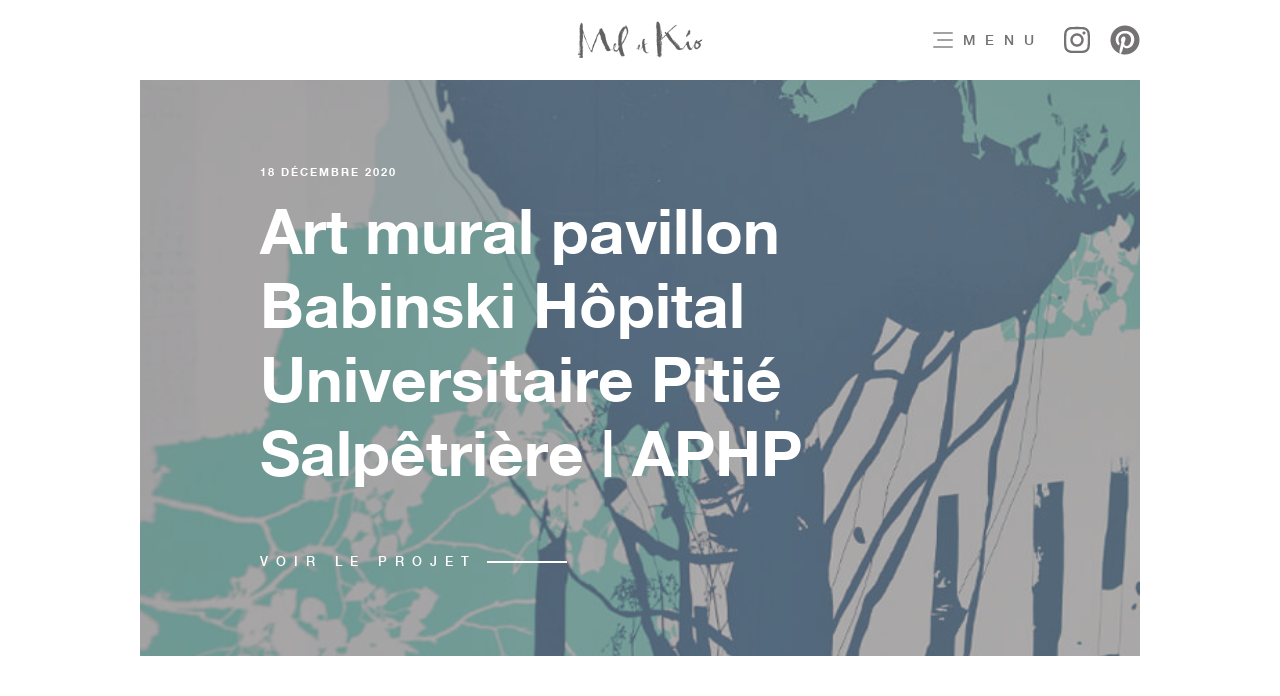

--- FILE ---
content_type: text/html; charset=UTF-8
request_url: https://www.meletkio.com/blogposts/fresque-murale-sur-mesure-hopital-decors-muraux-design-aphp-pitie-salpetriere-babinski/
body_size: 6807
content:
<!doctype html>
<html lang="fr-FR">
    <head>
        <meta charset="UTF-8">
        <meta http-equiv="x-ua-compatible" content="ie=edge">
        <meta name="viewport" content="width=device-width, initial-scale=1">

                    <title>Art mural pavillon Babinski Hôpital Universitaire Pitié Salpêtrière | APHP - Mel et Kio</title>
        
                    <link rel="stylesheet" href="https://www.meletkio.com/wp-content/themes/adveris/dist/css/app.css">
        
        <meta name='robots' content='index, follow, max-image-preview:large, max-snippet:-1, max-video-preview:-1' />
	<style>img:is([sizes="auto" i], [sizes^="auto," i]) { contain-intrinsic-size: 3000px 1500px }</style>
	
<!-- Google Tag Manager for WordPress by gtm4wp.com -->
<script data-cfasync="false" data-pagespeed-no-defer>
	var gtm4wp_datalayer_name = "dataLayer";
	var dataLayer = dataLayer || [];
</script>
<!-- End Google Tag Manager for WordPress by gtm4wp.com -->
	<!-- This site is optimized with the Yoast SEO plugin v24.3 - https://yoast.com/wordpress/plugins/seo/ -->
	<meta name="description" content="Les décorations murales pour hopitaux et cliniques signées des deux artistes Mel et Kio créent un lien d&#039;identité murale dans le service du bâtiment Babinski de l&#039;Hôpital APHP." />
	<link rel="canonical" href="https://www.meletkio.com/blogposts/fresque-murale-sur-mesure-hopital-decors-muraux-design-aphp-pitie-salpetriere-babinski/" />
	<meta property="og:locale" content="fr_FR" />
	<meta property="og:type" content="article" />
	<meta property="og:title" content="Art mural pavillon Babinski Hôpital Universitaire Pitié Salpêtrière | APHP - Mel et Kio" />
	<meta property="og:description" content="Les décorations murales pour hopitaux et cliniques signées des deux artistes Mel et Kio créent un lien d&#039;identité murale dans le service du bâtiment Babinski de l&#039;Hôpital APHP." />
	<meta property="og:url" content="https://www.meletkio.com/blogposts/fresque-murale-sur-mesure-hopital-decors-muraux-design-aphp-pitie-salpetriere-babinski/" />
	<meta property="og:site_name" content="Mel et Kio" />
	<meta property="article:modified_time" content="2021-07-26T10:24:04+00:00" />
	<meta property="og:image" content="https://www.meletkio.com/wp-content/uploads/2020/12/Decorations-mur-ales-hopital-APHP-Pitie-salpetriere-babinski-neurologie-Mel-et-Kio-04.jpg" />
	<meta property="og:image:width" content="723" />
	<meta property="og:image:height" content="1080" />
	<meta property="og:image:type" content="image/jpeg" />
	<meta name="twitter:card" content="summary_large_image" />
	<script type="application/ld+json" class="yoast-schema-graph">{"@context":"https://schema.org","@graph":[{"@type":"WebPage","@id":"https://www.meletkio.com/blogposts/fresque-murale-sur-mesure-hopital-decors-muraux-design-aphp-pitie-salpetriere-babinski/","url":"https://www.meletkio.com/blogposts/fresque-murale-sur-mesure-hopital-decors-muraux-design-aphp-pitie-salpetriere-babinski/","name":"Art mural pavillon Babinski Hôpital Universitaire Pitié Salpêtrière | APHP - Mel et Kio","isPartOf":{"@id":"https://www.meletkio.com/#website"},"primaryImageOfPage":{"@id":"https://www.meletkio.com/blogposts/fresque-murale-sur-mesure-hopital-decors-muraux-design-aphp-pitie-salpetriere-babinski/#primaryimage"},"image":{"@id":"https://www.meletkio.com/blogposts/fresque-murale-sur-mesure-hopital-decors-muraux-design-aphp-pitie-salpetriere-babinski/#primaryimage"},"thumbnailUrl":"https://www.meletkio.com/wp-content/uploads/2020/12/Decorations-mur-ales-hopital-APHP-Pitie-salpetriere-babinski-neurologie-Mel-et-Kio-04.jpg","datePublished":"2020-12-18T15:37:30+00:00","dateModified":"2021-07-26T10:24:04+00:00","description":"Les décorations murales pour hopitaux et cliniques signées des deux artistes Mel et Kio créent un lien d'identité murale dans le service du bâtiment Babinski de l'Hôpital APHP.","breadcrumb":{"@id":"https://www.meletkio.com/blogposts/fresque-murale-sur-mesure-hopital-decors-muraux-design-aphp-pitie-salpetriere-babinski/#breadcrumb"},"inLanguage":"fr-FR","potentialAction":[{"@type":"ReadAction","target":["https://www.meletkio.com/blogposts/fresque-murale-sur-mesure-hopital-decors-muraux-design-aphp-pitie-salpetriere-babinski/"]}]},{"@type":"ImageObject","inLanguage":"fr-FR","@id":"https://www.meletkio.com/blogposts/fresque-murale-sur-mesure-hopital-decors-muraux-design-aphp-pitie-salpetriere-babinski/#primaryimage","url":"https://www.meletkio.com/wp-content/uploads/2020/12/Decorations-mur-ales-hopital-APHP-Pitie-salpetriere-babinski-neurologie-Mel-et-Kio-04.jpg","contentUrl":"https://www.meletkio.com/wp-content/uploads/2020/12/Decorations-mur-ales-hopital-APHP-Pitie-salpetriere-babinski-neurologie-Mel-et-Kio-04.jpg","width":723,"height":1080,"caption":"art mural aires sur mesure Hôpital Pitié Salpêtrière APHP Babinski Service neurologie by Mel et Kio"},{"@type":"BreadcrumbList","@id":"https://www.meletkio.com/blogposts/fresque-murale-sur-mesure-hopital-decors-muraux-design-aphp-pitie-salpetriere-babinski/#breadcrumb","itemListElement":[{"@type":"ListItem","position":1,"name":"Home","item":"https://www.meletkio.com/"},{"@type":"ListItem","position":2,"name":"Art mural pavillon Babinski Hôpital Universitaire Pitié Salpêtrière | APHP"}]},{"@type":"WebSite","@id":"https://www.meletkio.com/#website","url":"https://www.meletkio.com/","name":"Mel et Kio","description":"Art mural by Mel et Kio","potentialAction":[{"@type":"SearchAction","target":{"@type":"EntryPoint","urlTemplate":"https://www.meletkio.com/?s={search_term_string}"},"query-input":{"@type":"PropertyValueSpecification","valueRequired":true,"valueName":"search_term_string"}}],"inLanguage":"fr-FR"}]}</script>
	<!-- / Yoast SEO plugin. -->


<link rel='stylesheet' id='wp-block-library-css' href='https://www.meletkio.com/wp-includes/css/dist/block-library/style.min.css?ver=6.7.4' type='text/css' media='all' />
<style id='classic-theme-styles-inline-css' type='text/css'>
/*! This file is auto-generated */
.wp-block-button__link{color:#fff;background-color:#32373c;border-radius:9999px;box-shadow:none;text-decoration:none;padding:calc(.667em + 2px) calc(1.333em + 2px);font-size:1.125em}.wp-block-file__button{background:#32373c;color:#fff;text-decoration:none}
</style>
<style id='global-styles-inline-css' type='text/css'>
:root{--wp--preset--aspect-ratio--square: 1;--wp--preset--aspect-ratio--4-3: 4/3;--wp--preset--aspect-ratio--3-4: 3/4;--wp--preset--aspect-ratio--3-2: 3/2;--wp--preset--aspect-ratio--2-3: 2/3;--wp--preset--aspect-ratio--16-9: 16/9;--wp--preset--aspect-ratio--9-16: 9/16;--wp--preset--color--black: #000000;--wp--preset--color--cyan-bluish-gray: #abb8c3;--wp--preset--color--white: #ffffff;--wp--preset--color--pale-pink: #f78da7;--wp--preset--color--vivid-red: #cf2e2e;--wp--preset--color--luminous-vivid-orange: #ff6900;--wp--preset--color--luminous-vivid-amber: #fcb900;--wp--preset--color--light-green-cyan: #7bdcb5;--wp--preset--color--vivid-green-cyan: #00d084;--wp--preset--color--pale-cyan-blue: #8ed1fc;--wp--preset--color--vivid-cyan-blue: #0693e3;--wp--preset--color--vivid-purple: #9b51e0;--wp--preset--gradient--vivid-cyan-blue-to-vivid-purple: linear-gradient(135deg,rgba(6,147,227,1) 0%,rgb(155,81,224) 100%);--wp--preset--gradient--light-green-cyan-to-vivid-green-cyan: linear-gradient(135deg,rgb(122,220,180) 0%,rgb(0,208,130) 100%);--wp--preset--gradient--luminous-vivid-amber-to-luminous-vivid-orange: linear-gradient(135deg,rgba(252,185,0,1) 0%,rgba(255,105,0,1) 100%);--wp--preset--gradient--luminous-vivid-orange-to-vivid-red: linear-gradient(135deg,rgba(255,105,0,1) 0%,rgb(207,46,46) 100%);--wp--preset--gradient--very-light-gray-to-cyan-bluish-gray: linear-gradient(135deg,rgb(238,238,238) 0%,rgb(169,184,195) 100%);--wp--preset--gradient--cool-to-warm-spectrum: linear-gradient(135deg,rgb(74,234,220) 0%,rgb(151,120,209) 20%,rgb(207,42,186) 40%,rgb(238,44,130) 60%,rgb(251,105,98) 80%,rgb(254,248,76) 100%);--wp--preset--gradient--blush-light-purple: linear-gradient(135deg,rgb(255,206,236) 0%,rgb(152,150,240) 100%);--wp--preset--gradient--blush-bordeaux: linear-gradient(135deg,rgb(254,205,165) 0%,rgb(254,45,45) 50%,rgb(107,0,62) 100%);--wp--preset--gradient--luminous-dusk: linear-gradient(135deg,rgb(255,203,112) 0%,rgb(199,81,192) 50%,rgb(65,88,208) 100%);--wp--preset--gradient--pale-ocean: linear-gradient(135deg,rgb(255,245,203) 0%,rgb(182,227,212) 50%,rgb(51,167,181) 100%);--wp--preset--gradient--electric-grass: linear-gradient(135deg,rgb(202,248,128) 0%,rgb(113,206,126) 100%);--wp--preset--gradient--midnight: linear-gradient(135deg,rgb(2,3,129) 0%,rgb(40,116,252) 100%);--wp--preset--font-size--small: 13px;--wp--preset--font-size--medium: 20px;--wp--preset--font-size--large: 36px;--wp--preset--font-size--x-large: 42px;--wp--preset--spacing--20: 0.44rem;--wp--preset--spacing--30: 0.67rem;--wp--preset--spacing--40: 1rem;--wp--preset--spacing--50: 1.5rem;--wp--preset--spacing--60: 2.25rem;--wp--preset--spacing--70: 3.38rem;--wp--preset--spacing--80: 5.06rem;--wp--preset--shadow--natural: 6px 6px 9px rgba(0, 0, 0, 0.2);--wp--preset--shadow--deep: 12px 12px 50px rgba(0, 0, 0, 0.4);--wp--preset--shadow--sharp: 6px 6px 0px rgba(0, 0, 0, 0.2);--wp--preset--shadow--outlined: 6px 6px 0px -3px rgba(255, 255, 255, 1), 6px 6px rgba(0, 0, 0, 1);--wp--preset--shadow--crisp: 6px 6px 0px rgba(0, 0, 0, 1);}:where(.is-layout-flex){gap: 0.5em;}:where(.is-layout-grid){gap: 0.5em;}body .is-layout-flex{display: flex;}.is-layout-flex{flex-wrap: wrap;align-items: center;}.is-layout-flex > :is(*, div){margin: 0;}body .is-layout-grid{display: grid;}.is-layout-grid > :is(*, div){margin: 0;}:where(.wp-block-columns.is-layout-flex){gap: 2em;}:where(.wp-block-columns.is-layout-grid){gap: 2em;}:where(.wp-block-post-template.is-layout-flex){gap: 1.25em;}:where(.wp-block-post-template.is-layout-grid){gap: 1.25em;}.has-black-color{color: var(--wp--preset--color--black) !important;}.has-cyan-bluish-gray-color{color: var(--wp--preset--color--cyan-bluish-gray) !important;}.has-white-color{color: var(--wp--preset--color--white) !important;}.has-pale-pink-color{color: var(--wp--preset--color--pale-pink) !important;}.has-vivid-red-color{color: var(--wp--preset--color--vivid-red) !important;}.has-luminous-vivid-orange-color{color: var(--wp--preset--color--luminous-vivid-orange) !important;}.has-luminous-vivid-amber-color{color: var(--wp--preset--color--luminous-vivid-amber) !important;}.has-light-green-cyan-color{color: var(--wp--preset--color--light-green-cyan) !important;}.has-vivid-green-cyan-color{color: var(--wp--preset--color--vivid-green-cyan) !important;}.has-pale-cyan-blue-color{color: var(--wp--preset--color--pale-cyan-blue) !important;}.has-vivid-cyan-blue-color{color: var(--wp--preset--color--vivid-cyan-blue) !important;}.has-vivid-purple-color{color: var(--wp--preset--color--vivid-purple) !important;}.has-black-background-color{background-color: var(--wp--preset--color--black) !important;}.has-cyan-bluish-gray-background-color{background-color: var(--wp--preset--color--cyan-bluish-gray) !important;}.has-white-background-color{background-color: var(--wp--preset--color--white) !important;}.has-pale-pink-background-color{background-color: var(--wp--preset--color--pale-pink) !important;}.has-vivid-red-background-color{background-color: var(--wp--preset--color--vivid-red) !important;}.has-luminous-vivid-orange-background-color{background-color: var(--wp--preset--color--luminous-vivid-orange) !important;}.has-luminous-vivid-amber-background-color{background-color: var(--wp--preset--color--luminous-vivid-amber) !important;}.has-light-green-cyan-background-color{background-color: var(--wp--preset--color--light-green-cyan) !important;}.has-vivid-green-cyan-background-color{background-color: var(--wp--preset--color--vivid-green-cyan) !important;}.has-pale-cyan-blue-background-color{background-color: var(--wp--preset--color--pale-cyan-blue) !important;}.has-vivid-cyan-blue-background-color{background-color: var(--wp--preset--color--vivid-cyan-blue) !important;}.has-vivid-purple-background-color{background-color: var(--wp--preset--color--vivid-purple) !important;}.has-black-border-color{border-color: var(--wp--preset--color--black) !important;}.has-cyan-bluish-gray-border-color{border-color: var(--wp--preset--color--cyan-bluish-gray) !important;}.has-white-border-color{border-color: var(--wp--preset--color--white) !important;}.has-pale-pink-border-color{border-color: var(--wp--preset--color--pale-pink) !important;}.has-vivid-red-border-color{border-color: var(--wp--preset--color--vivid-red) !important;}.has-luminous-vivid-orange-border-color{border-color: var(--wp--preset--color--luminous-vivid-orange) !important;}.has-luminous-vivid-amber-border-color{border-color: var(--wp--preset--color--luminous-vivid-amber) !important;}.has-light-green-cyan-border-color{border-color: var(--wp--preset--color--light-green-cyan) !important;}.has-vivid-green-cyan-border-color{border-color: var(--wp--preset--color--vivid-green-cyan) !important;}.has-pale-cyan-blue-border-color{border-color: var(--wp--preset--color--pale-cyan-blue) !important;}.has-vivid-cyan-blue-border-color{border-color: var(--wp--preset--color--vivid-cyan-blue) !important;}.has-vivid-purple-border-color{border-color: var(--wp--preset--color--vivid-purple) !important;}.has-vivid-cyan-blue-to-vivid-purple-gradient-background{background: var(--wp--preset--gradient--vivid-cyan-blue-to-vivid-purple) !important;}.has-light-green-cyan-to-vivid-green-cyan-gradient-background{background: var(--wp--preset--gradient--light-green-cyan-to-vivid-green-cyan) !important;}.has-luminous-vivid-amber-to-luminous-vivid-orange-gradient-background{background: var(--wp--preset--gradient--luminous-vivid-amber-to-luminous-vivid-orange) !important;}.has-luminous-vivid-orange-to-vivid-red-gradient-background{background: var(--wp--preset--gradient--luminous-vivid-orange-to-vivid-red) !important;}.has-very-light-gray-to-cyan-bluish-gray-gradient-background{background: var(--wp--preset--gradient--very-light-gray-to-cyan-bluish-gray) !important;}.has-cool-to-warm-spectrum-gradient-background{background: var(--wp--preset--gradient--cool-to-warm-spectrum) !important;}.has-blush-light-purple-gradient-background{background: var(--wp--preset--gradient--blush-light-purple) !important;}.has-blush-bordeaux-gradient-background{background: var(--wp--preset--gradient--blush-bordeaux) !important;}.has-luminous-dusk-gradient-background{background: var(--wp--preset--gradient--luminous-dusk) !important;}.has-pale-ocean-gradient-background{background: var(--wp--preset--gradient--pale-ocean) !important;}.has-electric-grass-gradient-background{background: var(--wp--preset--gradient--electric-grass) !important;}.has-midnight-gradient-background{background: var(--wp--preset--gradient--midnight) !important;}.has-small-font-size{font-size: var(--wp--preset--font-size--small) !important;}.has-medium-font-size{font-size: var(--wp--preset--font-size--medium) !important;}.has-large-font-size{font-size: var(--wp--preset--font-size--large) !important;}.has-x-large-font-size{font-size: var(--wp--preset--font-size--x-large) !important;}
:where(.wp-block-post-template.is-layout-flex){gap: 1.25em;}:where(.wp-block-post-template.is-layout-grid){gap: 1.25em;}
:where(.wp-block-columns.is-layout-flex){gap: 2em;}:where(.wp-block-columns.is-layout-grid){gap: 2em;}
:root :where(.wp-block-pullquote){font-size: 1.5em;line-height: 1.6;}
</style>
<link rel="https://api.w.org/" href="https://www.meletkio.com/wp-json/" /><link rel="EditURI" type="application/rsd+xml" title="RSD" href="https://www.meletkio.com/xmlrpc.php?rsd" />
<meta name="generator" content="WordPress 6.7.4" />
<link rel='shortlink' href='https://www.meletkio.com/?p=3090' />
<link rel="alternate" title="oEmbed (JSON)" type="application/json+oembed" href="https://www.meletkio.com/wp-json/oembed/1.0/embed?url=https%3A%2F%2Fwww.meletkio.com%2Fblogposts%2Ffresque-murale-sur-mesure-hopital-decors-muraux-design-aphp-pitie-salpetriere-babinski%2F" />
<link rel="alternate" title="oEmbed (XML)" type="text/xml+oembed" href="https://www.meletkio.com/wp-json/oembed/1.0/embed?url=https%3A%2F%2Fwww.meletkio.com%2Fblogposts%2Ffresque-murale-sur-mesure-hopital-decors-muraux-design-aphp-pitie-salpetriere-babinski%2F&#038;format=xml" />

		<!-- GA Google Analytics @ https://m0n.co/ga -->
		<script async src="https://www.googletagmanager.com/gtag/js?id=UA-138241554-1"></script>
		<script>
			window.dataLayer = window.dataLayer || [];
			function gtag(){dataLayer.push(arguments);}
			gtag('js', new Date());
			gtag('config', 'UA-138241554-1');
		</script>

	
<!-- Google Tag Manager for WordPress by gtm4wp.com -->
<!-- GTM Container placement set to automatic -->
<script data-cfasync="false" data-pagespeed-no-defer>
	var dataLayer_content = {"pagePostType":"blogposts","pagePostType2":"single-blogposts","pagePostAuthor":"admin-meletkio"};
	dataLayer.push( dataLayer_content );
</script>
<script data-cfasync="false">
(function(w,d,s,l,i){w[l]=w[l]||[];w[l].push({'gtm.start':
new Date().getTime(),event:'gtm.js'});var f=d.getElementsByTagName(s)[0],
j=d.createElement(s),dl=l!='dataLayer'?'&l='+l:'';j.async=true;j.src=
'//www.googletagmanager.com/gtm.js?id='+i+dl;f.parentNode.insertBefore(j,f);
})(window,document,'script','dataLayer','GTM-KNML8SN');
</script>
<!-- End Google Tag Manager for WordPress by gtm4wp.com --><link rel="icon" href="https://www.meletkio.com/wp-content/uploads/2020/05/cropped-Mel-et-Kio-icone-du-site-32x32.jpg" sizes="32x32" />
<link rel="icon" href="https://www.meletkio.com/wp-content/uploads/2020/05/cropped-Mel-et-Kio-icone-du-site-192x192.jpg" sizes="192x192" />
<link rel="apple-touch-icon" href="https://www.meletkio.com/wp-content/uploads/2020/05/cropped-Mel-et-Kio-icone-du-site-180x180.jpg" />
<meta name="msapplication-TileImage" content="https://www.meletkio.com/wp-content/uploads/2020/05/cropped-Mel-et-Kio-icone-du-site-270x270.jpg" />
		<style type="text/css" id="wp-custom-css">
			/*** FIX Contact form | 14/08/2024 by KATANA Consulting ***/
/** Contact form (gravity forms) **/
/* Send button on mobile */
@media (min-width:0px) and (max-width:9999px) {
  body .gform_wrapper #gform_1 .gform_footer .gform_button.button {min-height:50px; line-height:1em; font-size:30px; color:#000;}
  body .gform_image_button {max-width:100px;}
}		</style>
		
    </head>

        
        <body class="blogposts-template-default single single-blogposts postid-3090">
                <div class="page-loader">
            <div class="item-content">
                <div class="item-draw">
                                        <span class="item-logo">
                                                <img class="item-icon" src="https://www.meletkio.com/wp-content/uploads/2020/11/MEL-ET-KIO-logo-1.svg" alt="">
                    </span>

                </div>


                <!-- <div class="loadbar">
                    <div class="item-inner"></div>
                </div> -->
            </div>
        </div>

                            <header class="header header-sm ">
    <div class="header-container ">
                <div class="header-left">
            
        </div>

                <div class="logo-container">
            <a href="https://www.meletkio.com" alt="#">
                                <img class="item-icon" src="https://www.meletkio.com/wp-content/uploads/2020/10/logo-1.svg" alt="">
            </a>
        </div>

                <div class="header-right">
                        <a href="#" class="btn-menu">
                <div class="item-burger">
                    <span></span>
                    <span></span>
                    <span></span>
                </div>
                <span class="item-text">Menu</span>
            </a>

                        <a href="https://www.instagram.com/meletkio/?hl=fr" target="_blank" class="social-link">
                <i class="fab fa-instagram"></i>
            </a>

            <a href="https://www.pinterest.fr/meletkio/" target="_blank" class="social-link">
                <i class="fab fa-pinterest"></i>
            </a>
        </div>

    </div>
</header>        
        <div class="site-container">


                            <div id="page-article">

                <div class="container-fluid">
            <section class="banner" style="background-image: url('https://www.meletkio.com/wp-content/uploads/2020/12/Decorations-mur-ales-hopital-APHP-Pitie-salpetriere-babinski-neurologie-Mel-et-Kio-04.jpg')">
                <div class="overlay"></div>
                <div class="item-container">
                    <div class="heading-sm c-white mb-sm">18 décembre 2020</div>
                    <h1 class="title-lg mb-lg c-white">Art mural pavillon Babinski Hôpital Universitaire Pitié Salpêtrière | APHP</h1>
                    <a href="https://www.meletkio.com/realisation/decorations-murales-hopital-sur-mesure-pitie-salpetriere-aphp/" class="btn-link-white">voir le projet</a>
                </div>
            </section>
        </div>

                <section class="section">
            <div class="container">
                <a href="https://www.meletkio.com/blog/" class="heading-md link-grey mb-md">< retour au blog</a>
                <div class="mb-sm">18 décembre 2020</div>
                <div class="title-md mb-lg">Art mural pavillon Babinski Hôpital Universitaire Pitié Salpêtrière | APHP</div>
                <div class="cms">Le service de Neuro-Chirurgie du Bâtiment Babinski de l'hôpital Universitaire de la Pitié Salpêtrière AP-HP arbore une toute nouvelle identité murale. Les décorations murales adaptées aux hôpitaux et cliniques signées Mel et Kio permettent de lire les lieux de santé d'une toute nouvelle façon. Le graphisme mural original et sur mesure court dans l'ensemble du service. Il permet d'induire la circulation et de créer une unité identitaire de tout le service hospitalier.

&nbsp;</div>
            </div>
        </section>

                <section class="section pt-0">
            <div class="container ta-c">
                <div class="title-lg mb-xl">Ces articles peuvent aussi vous intéresser</div>
            </div>
            <div class="container-fluid">
                <div class="swiper-full" data-slides="3" data-pagination="false">
                    <div class="swiper-container">
                        <div class="swiper-wrapper">
                                                                                            <div class="swiper-slide">
                                    <div class="bg-img-sm mb-md" style="background-image: url('https://www.meletkio.com/wp-content/uploads/2020/09/design-mural-hopital-pitie-salpetriere-gynecologie-05-Mel-et-Kio.jpg')"></div>
                                    <div class="heading-xs mb-md">28 avril 2017</div>
                                    <div class="title-sm mb-md">Mel et Kio réenchantent un nouveau service de l’Hôpital de La Pitié Salpêtrière</div>
                                    <div class="mb-md"><p>La collaboration entre le CHU La Pitié Salpêtrière et le duo Mel et Kio se poursuit.</p> <p>Après le service de chirurgie orthopédique, c’est au tour de l’espace d’accueil et de la consultation de chirurgie Gynécologique d’accueillir l’univers mural poétique du duo.</p> <p>Une décoration murale pour l’hôpital, en douceur, pour un…</p></div>
                                    <a class="btn-link" href="https://www.meletkio.com/blogposts/mel-et-kio-reenchantent-un-nouveau-service-de-hopital-universitaire-la-pitie-salpetriere-a-paris/">Lire la suite</a>
                                </div>
                                                                                            <div class="swiper-slide">
                                    <div class="bg-img-sm mb-md" style="background-image: url('https://www.meletkio.com/wp-content/uploads/2020/09/urgences-hopital-pitie-salpetrieres-decorations-murales-hopital-mel-et-kio-02.jpg')"></div>
                                    <div class="heading-xs mb-md">16 novembre 2018</div>
                                    <div class="title-sm mb-md">Fresques murales intérieures végétales à l&rsquo;accueil des Urgences de la Pitié Salpêtrière</div>
                                    <div class="mb-md"><p>L’accueil des Urgences de l’ hôpital universitaire parisien La Pitié Salpêtrière vient de faire peau neuve.</p> <p>L’APHP a confié à Mel et Kio le design graphique mural et l’ambiance colorée de ce lieu stratégique de La Pitié Salpêtrière.</p> <p>Entrée, accueil et salle d’attente : ce sont désormais des espaces baignés…</p></div>
                                    <a class="btn-link" href="https://www.meletkio.com/blogposts/fresques-murales-interieures-sur-mesure-hopital-decors-muraux-vegetaux-aphp-pitie-salpetriere/">Lire la suite</a>
                                </div>
                                                                                            <div class="swiper-slide">
                                    <div class="bg-img-sm mb-md" style="background-image: url('https://www.meletkio.com/wp-content/uploads/2020/09/urgences-hopital-tenon-signaletique-originale-mel-et-kio-1.jpg')"></div>
                                    <div class="heading-xs mb-md">5 février 2020</div>
                                    <div class="title-sm mb-md">Urgences signalétique Hôpital Tenon | APHP</div>
                                    <div class="mb-md"><p>Les meilleures images de signalétiques d&rsquo;hôpitaux signées Mel et Kio.</p> <p>L&rsquo;APHP a confié au duo Mel et Kio la signalétique de l&rsquo;entrée des urgences de l&rsquo;hôpital Tenon  | APHP.</p> <p>Le résultat se veut résolument graphique et joue avec les codifications du milieu hospitalier. L&rsquo;impact est fort. Il donne une image…</p></div>
                                    <a class="btn-link" href="https://www.meletkio.com/blogposts/signaletique-sur-mesure-hopital-service-des-urgences-aphp-tenon/">Lire la suite</a>
                                </div>
                                                    </div>
                    </div>

                    <div class="arrows">
                        <div class="swiper-button-prev"></div>
                        <div class="swiper-button-next"></div>
                    </div>
                </div>
            </div>
        </section>
    </div>

    
                                        <div class="footer">
    <div class="pb-lg">
        <div class="ta-c px-md">
            © Copyright 2024 - Tous droits réservés à Mel et Kio | Maintenu par <a href="https://www.katana-consulting.fr" target="_blank">KATANA</a> |  <span><a href="https://www.meletkio.com/politique-de-confidentialite/">Mentions légales</a></span> - <span><a class="fw-bold" href="https://www.meletkio.com/contact/">Contact</a></span>
        </div>
    </div>
</div>            
        </div>

                            
    <div class="nav-container pe-n">
                <nav class="menu-container">
            <ul class="menu">
                                    
                    <li class=" menu-item menu-item-type-custom menu-item-object-custom menu-item-195 menu-item-has-children">
                        <a data-sub-menu=".sub-menu-1" href="#">Mel et Kio</a>
                                                    <ul class="sub-menu">
                                                                    <li><a href="https://www.meletkio.com/duo/">Duo d'artistes</a></li>
                                                                    <li><a href="https://www.meletkio.com/univers/">L’art sur murs selon Mel et Kio</a></li>
                                                                    <li><a href="https://www.meletkio.com/presse/">Espace presse</a></li>
                                                            </ul>
                            <div class="mobile-display-sub-menu"><img src="/wp-content/themes/adveris/src/img/down-arrow.svg" alt=""></div>
                                            </li>
                                    
                    <li class=" menu-item menu-item-type-post_type menu-item-object-page menu-item-330 menu-item-has-children">
                        <a data-sub-menu=".sub-menu-2" href="https://www.meletkio.com/identite-murale/art-mural/">Identité Murale</a>
                                                    <ul class="sub-menu">
                                                                    <li><a href="https://www.meletkio.com/identite-murale/art-mural/">Les murs artistiques</a></li>
                                                                    <li><a href="https://www.meletkio.com/identite-murale/fresque-murale/">Fresque murale et design mural</a></li>
                                                                    <li><a href="https://www.meletkio.com/identite-murale/vitrophanie/">Vitrophanie et film occultant fenêtre</a></li>
                                                                    <li><a href="https://www.meletkio.com/identite-murale/oeuvres-libres/">Décoration murale hôpital</a></li>
                                                                    <li><a href="https://www.meletkio.com/identite-murale/tatouages-murales/">Tatouage Mural Murmures®</a></li>
                                                            </ul>
                            <div class="mobile-display-sub-menu"><img src="/wp-content/themes/adveris/src/img/down-arrow.svg" alt=""></div>
                                            </li>
                                    
                    <li class=" menu-item menu-item-type-post_type menu-item-object-page menu-item-188">
                        <a data-sub-menu=".sub-menu-3" href="https://www.meletkio.com/realisations/">Réalisations</a>
                                            </li>
                                    
                    <li class=" menu-item menu-item-type-post_type menu-item-object-page menu-item-184">
                        <a data-sub-menu=".sub-menu-4" href="https://www.meletkio.com/blog/">Blog Art mural</a>
                                            </li>
                                    
                    <li class=" menu-item menu-item-type-post_type menu-item-object-page menu-item-185">
                        <a data-sub-menu=".sub-menu-5" href="https://www.meletkio.com/contact/">Contact</a>
                                            </li>
                            </ul>
        </nav>
        
                <nav class="sub-menu-container">
                            
                                    <div class="sub-menu-wrapper sub-menu-1">
                        <div class="item-line"></div>
                        <ul class="sub-menu">
                                                            <li><a href="https://www.meletkio.com/duo/">Duo d'artistes</a></li>
                                                            <li><a href="https://www.meletkio.com/univers/">L’art sur murs selon Mel et Kio</a></li>
                                                            <li><a href="https://www.meletkio.com/presse/">Espace presse</a></li>
                                                    </ul>
                    </div>
                                            
                                    <div class="sub-menu-wrapper sub-menu-2">
                        <div class="item-line"></div>
                        <ul class="sub-menu">
                                                            <li><a href="https://www.meletkio.com/identite-murale/art-mural/">Les murs artistiques</a></li>
                                                            <li><a href="https://www.meletkio.com/identite-murale/fresque-murale/">Fresque murale et design mural</a></li>
                                                            <li><a href="https://www.meletkio.com/identite-murale/vitrophanie/">Vitrophanie et film occultant fenêtre</a></li>
                                                            <li><a href="https://www.meletkio.com/identite-murale/oeuvres-libres/">Décoration murale hôpital</a></li>
                                                            <li><a href="https://www.meletkio.com/identite-murale/tatouages-murales/">Tatouage Mural Murmures®</a></li>
                                                    </ul>
                    </div>
                                            
                                            
                                            
                                    </nav>
    </div>
    
        

                            <script src="https://www.meletkio.com/wp-content/themes/adveris/dist/js/app.js"></script>
        
                <script type="text/javascript" src="https://www.meletkio.com/wp-content/plugins/duracelltomi-google-tag-manager/dist/js/gtm4wp-form-move-tracker.js?ver=1.20.3" id="gtm4wp-form-move-tracker-js"></script>

    </body>
</html>

--- FILE ---
content_type: text/css
request_url: https://www.meletkio.com/wp-content/themes/adveris/dist/css/app.css
body_size: 76918
content:
/**
 * Swiper 4.5.1
 * Most modern mobile touch slider and framework with hardware accelerated transitions
 * http://www.idangero.us/swiper/
 *
 * Copyright 2014-2019 Vladimir Kharlampidi
 *
 * Released under the MIT License
 *
 * Released on: September 13, 2019
 */
.swiper-container{margin-left:auto;margin-right:auto;position:relative;overflow:hidden;list-style:none;padding:0;z-index:1}.swiper-container-no-flexbox .swiper-slide{float:left}.swiper-container-vertical>.swiper-wrapper{-webkit-box-orient:vertical;-webkit-box-direction:normal;-webkit-flex-direction:column;-ms-flex-direction:column;flex-direction:column}.swiper-wrapper{position:relative;width:100%;height:100%;z-index:1;display:-webkit-box;display:-webkit-flex;display:-ms-flexbox;display:flex;-webkit-transition-property:-webkit-transform;transition-property:-webkit-transform;-o-transition-property:transform;transition-property:transform;transition-property:transform,-webkit-transform;-webkit-box-sizing:content-box;box-sizing:content-box}.swiper-container-android .swiper-slide,.swiper-wrapper{-webkit-transform:translate3d(0,0,0);transform:translate3d(0,0,0)}.swiper-container-multirow>.swiper-wrapper{-webkit-flex-wrap:wrap;-ms-flex-wrap:wrap;flex-wrap:wrap}.swiper-container-free-mode>.swiper-wrapper{-webkit-transition-timing-function:ease-out;-o-transition-timing-function:ease-out;transition-timing-function:ease-out;margin:0 auto}.swiper-slide{-webkit-flex-shrink:0;-ms-flex-negative:0;flex-shrink:0;width:100%;height:100%;position:relative;-webkit-transition-property:-webkit-transform;transition-property:-webkit-transform;-o-transition-property:transform;transition-property:transform;transition-property:transform,-webkit-transform}.swiper-slide-invisible-blank{visibility:hidden}.swiper-container-autoheight,.swiper-container-autoheight .swiper-slide{height:auto}.swiper-container-autoheight .swiper-wrapper{-webkit-box-align:start;-webkit-align-items:flex-start;-ms-flex-align:start;align-items:flex-start;-webkit-transition-property:height,-webkit-transform;transition-property:height,-webkit-transform;-o-transition-property:transform,height;transition-property:transform,height;transition-property:transform,height,-webkit-transform}.swiper-container-3d{-webkit-perspective:1200px;perspective:1200px}.swiper-container-3d .swiper-cube-shadow,.swiper-container-3d .swiper-slide,.swiper-container-3d .swiper-slide-shadow-bottom,.swiper-container-3d .swiper-slide-shadow-left,.swiper-container-3d .swiper-slide-shadow-right,.swiper-container-3d .swiper-slide-shadow-top,.swiper-container-3d .swiper-wrapper{-webkit-transform-style:preserve-3d;transform-style:preserve-3d}.swiper-container-3d .swiper-slide-shadow-bottom,.swiper-container-3d .swiper-slide-shadow-left,.swiper-container-3d .swiper-slide-shadow-right,.swiper-container-3d .swiper-slide-shadow-top{position:absolute;left:0;top:0;width:100%;height:100%;pointer-events:none;z-index:10}.swiper-container-3d .swiper-slide-shadow-left{background-image:-webkit-gradient(linear,right top,left top,from(rgba(0,0,0,.5)),to(rgba(0,0,0,0)));background-image:-webkit-linear-gradient(right,rgba(0,0,0,.5),rgba(0,0,0,0));background-image:-o-linear-gradient(right,rgba(0,0,0,.5),rgba(0,0,0,0));background-image:linear-gradient(to left,rgba(0,0,0,.5),rgba(0,0,0,0))}.swiper-container-3d .swiper-slide-shadow-right{background-image:-webkit-gradient(linear,left top,right top,from(rgba(0,0,0,.5)),to(rgba(0,0,0,0)));background-image:-webkit-linear-gradient(left,rgba(0,0,0,.5),rgba(0,0,0,0));background-image:-o-linear-gradient(left,rgba(0,0,0,.5),rgba(0,0,0,0));background-image:linear-gradient(to right,rgba(0,0,0,.5),rgba(0,0,0,0))}.swiper-container-3d .swiper-slide-shadow-top{background-image:-webkit-gradient(linear,left bottom,left top,from(rgba(0,0,0,.5)),to(rgba(0,0,0,0)));background-image:-webkit-linear-gradient(bottom,rgba(0,0,0,.5),rgba(0,0,0,0));background-image:-o-linear-gradient(bottom,rgba(0,0,0,.5),rgba(0,0,0,0));background-image:linear-gradient(to top,rgba(0,0,0,.5),rgba(0,0,0,0))}.swiper-container-3d .swiper-slide-shadow-bottom{background-image:-webkit-gradient(linear,left top,left bottom,from(rgba(0,0,0,.5)),to(rgba(0,0,0,0)));background-image:-webkit-linear-gradient(top,rgba(0,0,0,.5),rgba(0,0,0,0));background-image:-o-linear-gradient(top,rgba(0,0,0,.5),rgba(0,0,0,0));background-image:linear-gradient(to bottom,rgba(0,0,0,.5),rgba(0,0,0,0))}.swiper-container-wp8-horizontal,.swiper-container-wp8-horizontal>.swiper-wrapper{-ms-touch-action:pan-y;touch-action:pan-y}.swiper-container-wp8-vertical,.swiper-container-wp8-vertical>.swiper-wrapper{-ms-touch-action:pan-x;touch-action:pan-x}.swiper-button-next,.swiper-button-prev{position:absolute;top:50%;width:27px;height:44px;margin-top:-22px;z-index:10;cursor:pointer;background-size:27px 44px;background-position:center;background-repeat:no-repeat}.swiper-button-next.swiper-button-disabled,.swiper-button-prev.swiper-button-disabled{opacity:.35;cursor:auto;pointer-events:none}.swiper-button-prev,.swiper-container-rtl .swiper-button-next{background-image:url("data:image/svg+xml;charset=utf-8,%3Csvg%20xmlns%3D'http%3A%2F%2Fwww.w3.org%2F2000%2Fsvg'%20viewBox%3D'0%200%2027%2044'%3E%3Cpath%20d%3D'M0%2C22L22%2C0l2.1%2C2.1L4.2%2C22l19.9%2C19.9L22%2C44L0%2C22L0%2C22L0%2C22z'%20fill%3D'%23007aff'%2F%3E%3C%2Fsvg%3E");left:10px;right:auto}.swiper-button-next,.swiper-container-rtl .swiper-button-prev{background-image:url("data:image/svg+xml;charset=utf-8,%3Csvg%20xmlns%3D'http%3A%2F%2Fwww.w3.org%2F2000%2Fsvg'%20viewBox%3D'0%200%2027%2044'%3E%3Cpath%20d%3D'M27%2C22L27%2C22L5%2C44l-2.1-2.1L22.8%2C22L2.9%2C2.1L5%2C0L27%2C22L27%2C22z'%20fill%3D'%23007aff'%2F%3E%3C%2Fsvg%3E");right:10px;left:auto}.swiper-button-prev.swiper-button-white,.swiper-container-rtl .swiper-button-next.swiper-button-white{background-image:url("data:image/svg+xml;charset=utf-8,%3Csvg%20xmlns%3D'http%3A%2F%2Fwww.w3.org%2F2000%2Fsvg'%20viewBox%3D'0%200%2027%2044'%3E%3Cpath%20d%3D'M0%2C22L22%2C0l2.1%2C2.1L4.2%2C22l19.9%2C19.9L22%2C44L0%2C22L0%2C22L0%2C22z'%20fill%3D'%23ffffff'%2F%3E%3C%2Fsvg%3E")}.swiper-button-next.swiper-button-white,.swiper-container-rtl .swiper-button-prev.swiper-button-white{background-image:url("data:image/svg+xml;charset=utf-8,%3Csvg%20xmlns%3D'http%3A%2F%2Fwww.w3.org%2F2000%2Fsvg'%20viewBox%3D'0%200%2027%2044'%3E%3Cpath%20d%3D'M27%2C22L27%2C22L5%2C44l-2.1-2.1L22.8%2C22L2.9%2C2.1L5%2C0L27%2C22L27%2C22z'%20fill%3D'%23ffffff'%2F%3E%3C%2Fsvg%3E")}.swiper-button-prev.swiper-button-black,.swiper-container-rtl .swiper-button-next.swiper-button-black{background-image:url("data:image/svg+xml;charset=utf-8,%3Csvg%20xmlns%3D'http%3A%2F%2Fwww.w3.org%2F2000%2Fsvg'%20viewBox%3D'0%200%2027%2044'%3E%3Cpath%20d%3D'M0%2C22L22%2C0l2.1%2C2.1L4.2%2C22l19.9%2C19.9L22%2C44L0%2C22L0%2C22L0%2C22z'%20fill%3D'%23000000'%2F%3E%3C%2Fsvg%3E")}.swiper-button-next.swiper-button-black,.swiper-container-rtl .swiper-button-prev.swiper-button-black{background-image:url("data:image/svg+xml;charset=utf-8,%3Csvg%20xmlns%3D'http%3A%2F%2Fwww.w3.org%2F2000%2Fsvg'%20viewBox%3D'0%200%2027%2044'%3E%3Cpath%20d%3D'M27%2C22L27%2C22L5%2C44l-2.1-2.1L22.8%2C22L2.9%2C2.1L5%2C0L27%2C22L27%2C22z'%20fill%3D'%23000000'%2F%3E%3C%2Fsvg%3E")}.swiper-button-lock{display:none}.swiper-pagination{position:absolute;text-align:center;-webkit-transition:.3s opacity;-o-transition:.3s opacity;transition:.3s opacity;-webkit-transform:translate3d(0,0,0);transform:translate3d(0,0,0);z-index:10}.swiper-pagination.swiper-pagination-hidden{opacity:0}.swiper-container-horizontal>.swiper-pagination-bullets,.swiper-pagination-custom,.swiper-pagination-fraction{bottom:10px;left:0;width:100%}.swiper-pagination-bullets-dynamic{overflow:hidden;font-size:0}.swiper-pagination-bullets-dynamic .swiper-pagination-bullet{-webkit-transform:scale(.33);-ms-transform:scale(.33);transform:scale(.33);position:relative}.swiper-pagination-bullets-dynamic .swiper-pagination-bullet-active{-webkit-transform:scale(1);-ms-transform:scale(1);transform:scale(1)}.swiper-pagination-bullets-dynamic .swiper-pagination-bullet-active-main{-webkit-transform:scale(1);-ms-transform:scale(1);transform:scale(1)}.swiper-pagination-bullets-dynamic .swiper-pagination-bullet-active-prev{-webkit-transform:scale(.66);-ms-transform:scale(.66);transform:scale(.66)}.swiper-pagination-bullets-dynamic .swiper-pagination-bullet-active-prev-prev{-webkit-transform:scale(.33);-ms-transform:scale(.33);transform:scale(.33)}.swiper-pagination-bullets-dynamic .swiper-pagination-bullet-active-next{-webkit-transform:scale(.66);-ms-transform:scale(.66);transform:scale(.66)}.swiper-pagination-bullets-dynamic .swiper-pagination-bullet-active-next-next{-webkit-transform:scale(.33);-ms-transform:scale(.33);transform:scale(.33)}.swiper-pagination-bullet{width:8px;height:8px;display:inline-block;border-radius:100%;background:#000;opacity:.2}button.swiper-pagination-bullet{border:none;margin:0;padding:0;-webkit-box-shadow:none;box-shadow:none;-webkit-appearance:none;-moz-appearance:none;appearance:none}.swiper-pagination-clickable .swiper-pagination-bullet{cursor:pointer}.swiper-pagination-bullet-active{opacity:1;background:#007aff}.swiper-container-vertical>.swiper-pagination-bullets{right:10px;top:50%;-webkit-transform:translate3d(0,-50%,0);transform:translate3d(0,-50%,0)}.swiper-container-vertical>.swiper-pagination-bullets .swiper-pagination-bullet{margin:6px 0;display:block}.swiper-container-vertical>.swiper-pagination-bullets.swiper-pagination-bullets-dynamic{top:50%;-webkit-transform:translateY(-50%);-ms-transform:translateY(-50%);transform:translateY(-50%);width:8px}.swiper-container-vertical>.swiper-pagination-bullets.swiper-pagination-bullets-dynamic .swiper-pagination-bullet{display:inline-block;-webkit-transition:.2s top,.2s -webkit-transform;transition:.2s top,.2s -webkit-transform;-o-transition:.2s transform,.2s top;transition:.2s transform,.2s top;transition:.2s transform,.2s top,.2s -webkit-transform}.swiper-container-horizontal>.swiper-pagination-bullets .swiper-pagination-bullet{margin:0 4px}.swiper-container-horizontal>.swiper-pagination-bullets.swiper-pagination-bullets-dynamic{left:50%;-webkit-transform:translateX(-50%);-ms-transform:translateX(-50%);transform:translateX(-50%);white-space:nowrap}.swiper-container-horizontal>.swiper-pagination-bullets.swiper-pagination-bullets-dynamic .swiper-pagination-bullet{-webkit-transition:.2s left,.2s -webkit-transform;transition:.2s left,.2s -webkit-transform;-o-transition:.2s transform,.2s left;transition:.2s transform,.2s left;transition:.2s transform,.2s left,.2s -webkit-transform}.swiper-container-horizontal.swiper-container-rtl>.swiper-pagination-bullets-dynamic .swiper-pagination-bullet{-webkit-transition:.2s right,.2s -webkit-transform;transition:.2s right,.2s -webkit-transform;-o-transition:.2s transform,.2s right;transition:.2s transform,.2s right;transition:.2s transform,.2s right,.2s -webkit-transform}.swiper-pagination-progressbar{background:rgba(0,0,0,.25);position:absolute}.swiper-pagination-progressbar .swiper-pagination-progressbar-fill{background:#007aff;position:absolute;left:0;top:0;width:100%;height:100%;-webkit-transform:scale(0);-ms-transform:scale(0);transform:scale(0);-webkit-transform-origin:left top;-ms-transform-origin:left top;transform-origin:left top}.swiper-container-rtl .swiper-pagination-progressbar .swiper-pagination-progressbar-fill{-webkit-transform-origin:right top;-ms-transform-origin:right top;transform-origin:right top}.swiper-container-horizontal>.swiper-pagination-progressbar,.swiper-container-vertical>.swiper-pagination-progressbar.swiper-pagination-progressbar-opposite{width:100%;height:4px;left:0;top:0}.swiper-container-horizontal>.swiper-pagination-progressbar.swiper-pagination-progressbar-opposite,.swiper-container-vertical>.swiper-pagination-progressbar{width:4px;height:100%;left:0;top:0}.swiper-pagination-white .swiper-pagination-bullet-active{background:#fff}.swiper-pagination-progressbar.swiper-pagination-white{background:rgba(255,255,255,.25)}.swiper-pagination-progressbar.swiper-pagination-white .swiper-pagination-progressbar-fill{background:#fff}.swiper-pagination-black .swiper-pagination-bullet-active{background:#000}.swiper-pagination-progressbar.swiper-pagination-black{background:rgba(0,0,0,.25)}.swiper-pagination-progressbar.swiper-pagination-black .swiper-pagination-progressbar-fill{background:#000}.swiper-pagination-lock{display:none}.swiper-scrollbar{border-radius:10px;position:relative;-ms-touch-action:none;background:rgba(0,0,0,.1)}.swiper-container-horizontal>.swiper-scrollbar{position:absolute;left:1%;bottom:3px;z-index:50;height:5px;width:98%}.swiper-container-vertical>.swiper-scrollbar{position:absolute;right:3px;top:1%;z-index:50;width:5px;height:98%}.swiper-scrollbar-drag{height:100%;width:100%;position:relative;background:rgba(0,0,0,.5);border-radius:10px;left:0;top:0}.swiper-scrollbar-cursor-drag{cursor:move}.swiper-scrollbar-lock{display:none}.swiper-zoom-container{width:100%;height:100%;display:-webkit-box;display:-webkit-flex;display:-ms-flexbox;display:flex;-webkit-box-pack:center;-webkit-justify-content:center;-ms-flex-pack:center;justify-content:center;-webkit-box-align:center;-webkit-align-items:center;-ms-flex-align:center;align-items:center;text-align:center}.swiper-zoom-container>canvas,.swiper-zoom-container>img,.swiper-zoom-container>svg{max-width:100%;max-height:100%;-o-object-fit:contain;object-fit:contain}.swiper-slide-zoomed{cursor:move}.swiper-lazy-preloader{width:42px;height:42px;position:absolute;left:50%;top:50%;margin-left:-21px;margin-top:-21px;z-index:10;-webkit-transform-origin:50%;-ms-transform-origin:50%;transform-origin:50%;-webkit-animation:swiper-preloader-spin 1s steps(12,end) infinite;animation:swiper-preloader-spin 1s steps(12,end) infinite}.swiper-lazy-preloader:after{display:block;content:'';width:100%;height:100%;background-image:url("data:image/svg+xml;charset=utf-8,%3Csvg%20viewBox%3D'0%200%20120%20120'%20xmlns%3D'http%3A%2F%2Fwww.w3.org%2F2000%2Fsvg'%20xmlns%3Axlink%3D'http%3A%2F%2Fwww.w3.org%2F1999%2Fxlink'%3E%3Cdefs%3E%3Cline%20id%3D'l'%20x1%3D'60'%20x2%3D'60'%20y1%3D'7'%20y2%3D'27'%20stroke%3D'%236c6c6c'%20stroke-width%3D'11'%20stroke-linecap%3D'round'%2F%3E%3C%2Fdefs%3E%3Cg%3E%3Cuse%20xlink%3Ahref%3D'%23l'%20opacity%3D'.27'%2F%3E%3Cuse%20xlink%3Ahref%3D'%23l'%20opacity%3D'.27'%20transform%3D'rotate(30%2060%2C60)'%2F%3E%3Cuse%20xlink%3Ahref%3D'%23l'%20opacity%3D'.27'%20transform%3D'rotate(60%2060%2C60)'%2F%3E%3Cuse%20xlink%3Ahref%3D'%23l'%20opacity%3D'.27'%20transform%3D'rotate(90%2060%2C60)'%2F%3E%3Cuse%20xlink%3Ahref%3D'%23l'%20opacity%3D'.27'%20transform%3D'rotate(120%2060%2C60)'%2F%3E%3Cuse%20xlink%3Ahref%3D'%23l'%20opacity%3D'.27'%20transform%3D'rotate(150%2060%2C60)'%2F%3E%3Cuse%20xlink%3Ahref%3D'%23l'%20opacity%3D'.37'%20transform%3D'rotate(180%2060%2C60)'%2F%3E%3Cuse%20xlink%3Ahref%3D'%23l'%20opacity%3D'.46'%20transform%3D'rotate(210%2060%2C60)'%2F%3E%3Cuse%20xlink%3Ahref%3D'%23l'%20opacity%3D'.56'%20transform%3D'rotate(240%2060%2C60)'%2F%3E%3Cuse%20xlink%3Ahref%3D'%23l'%20opacity%3D'.66'%20transform%3D'rotate(270%2060%2C60)'%2F%3E%3Cuse%20xlink%3Ahref%3D'%23l'%20opacity%3D'.75'%20transform%3D'rotate(300%2060%2C60)'%2F%3E%3Cuse%20xlink%3Ahref%3D'%23l'%20opacity%3D'.85'%20transform%3D'rotate(330%2060%2C60)'%2F%3E%3C%2Fg%3E%3C%2Fsvg%3E");background-position:50%;background-size:100%;background-repeat:no-repeat}.swiper-lazy-preloader-white:after{background-image:url("data:image/svg+xml;charset=utf-8,%3Csvg%20viewBox%3D'0%200%20120%20120'%20xmlns%3D'http%3A%2F%2Fwww.w3.org%2F2000%2Fsvg'%20xmlns%3Axlink%3D'http%3A%2F%2Fwww.w3.org%2F1999%2Fxlink'%3E%3Cdefs%3E%3Cline%20id%3D'l'%20x1%3D'60'%20x2%3D'60'%20y1%3D'7'%20y2%3D'27'%20stroke%3D'%23fff'%20stroke-width%3D'11'%20stroke-linecap%3D'round'%2F%3E%3C%2Fdefs%3E%3Cg%3E%3Cuse%20xlink%3Ahref%3D'%23l'%20opacity%3D'.27'%2F%3E%3Cuse%20xlink%3Ahref%3D'%23l'%20opacity%3D'.27'%20transform%3D'rotate(30%2060%2C60)'%2F%3E%3Cuse%20xlink%3Ahref%3D'%23l'%20opacity%3D'.27'%20transform%3D'rotate(60%2060%2C60)'%2F%3E%3Cuse%20xlink%3Ahref%3D'%23l'%20opacity%3D'.27'%20transform%3D'rotate(90%2060%2C60)'%2F%3E%3Cuse%20xlink%3Ahref%3D'%23l'%20opacity%3D'.27'%20transform%3D'rotate(120%2060%2C60)'%2F%3E%3Cuse%20xlink%3Ahref%3D'%23l'%20opacity%3D'.27'%20transform%3D'rotate(150%2060%2C60)'%2F%3E%3Cuse%20xlink%3Ahref%3D'%23l'%20opacity%3D'.37'%20transform%3D'rotate(180%2060%2C60)'%2F%3E%3Cuse%20xlink%3Ahref%3D'%23l'%20opacity%3D'.46'%20transform%3D'rotate(210%2060%2C60)'%2F%3E%3Cuse%20xlink%3Ahref%3D'%23l'%20opacity%3D'.56'%20transform%3D'rotate(240%2060%2C60)'%2F%3E%3Cuse%20xlink%3Ahref%3D'%23l'%20opacity%3D'.66'%20transform%3D'rotate(270%2060%2C60)'%2F%3E%3Cuse%20xlink%3Ahref%3D'%23l'%20opacity%3D'.75'%20transform%3D'rotate(300%2060%2C60)'%2F%3E%3Cuse%20xlink%3Ahref%3D'%23l'%20opacity%3D'.85'%20transform%3D'rotate(330%2060%2C60)'%2F%3E%3C%2Fg%3E%3C%2Fsvg%3E")}@-webkit-keyframes swiper-preloader-spin{100%{-webkit-transform:rotate(360deg);transform:rotate(360deg)}}@keyframes swiper-preloader-spin{100%{-webkit-transform:rotate(360deg);transform:rotate(360deg)}}.swiper-container .swiper-notification{position:absolute;left:0;top:0;pointer-events:none;opacity:0;z-index:-1000}.swiper-container-fade.swiper-container-free-mode .swiper-slide{-webkit-transition-timing-function:ease-out;-o-transition-timing-function:ease-out;transition-timing-function:ease-out}.swiper-container-fade .swiper-slide{pointer-events:none;-webkit-transition-property:opacity;-o-transition-property:opacity;transition-property:opacity}.swiper-container-fade .swiper-slide .swiper-slide{pointer-events:none}.swiper-container-fade .swiper-slide-active,.swiper-container-fade .swiper-slide-active .swiper-slide-active{pointer-events:auto}.swiper-container-cube{overflow:visible}.swiper-container-cube .swiper-slide{pointer-events:none;-webkit-backface-visibility:hidden;backface-visibility:hidden;z-index:1;visibility:hidden;-webkit-transform-origin:0 0;-ms-transform-origin:0 0;transform-origin:0 0;width:100%;height:100%}.swiper-container-cube .swiper-slide .swiper-slide{pointer-events:none}.swiper-container-cube.swiper-container-rtl .swiper-slide{-webkit-transform-origin:100% 0;-ms-transform-origin:100% 0;transform-origin:100% 0}.swiper-container-cube .swiper-slide-active,.swiper-container-cube .swiper-slide-active .swiper-slide-active{pointer-events:auto}.swiper-container-cube .swiper-slide-active,.swiper-container-cube .swiper-slide-next,.swiper-container-cube .swiper-slide-next+.swiper-slide,.swiper-container-cube .swiper-slide-prev{pointer-events:auto;visibility:visible}.swiper-container-cube .swiper-slide-shadow-bottom,.swiper-container-cube .swiper-slide-shadow-left,.swiper-container-cube .swiper-slide-shadow-right,.swiper-container-cube .swiper-slide-shadow-top{z-index:0;-webkit-backface-visibility:hidden;backface-visibility:hidden}.swiper-container-cube .swiper-cube-shadow{position:absolute;left:0;bottom:0;width:100%;height:100%;background:#000;opacity:.6;-webkit-filter:blur(50px);filter:blur(50px);z-index:0}.swiper-container-flip{overflow:visible}.swiper-container-flip .swiper-slide{pointer-events:none;-webkit-backface-visibility:hidden;backface-visibility:hidden;z-index:1}.swiper-container-flip .swiper-slide .swiper-slide{pointer-events:none}.swiper-container-flip .swiper-slide-active,.swiper-container-flip .swiper-slide-active .swiper-slide-active{pointer-events:auto}.swiper-container-flip .swiper-slide-shadow-bottom,.swiper-container-flip .swiper-slide-shadow-left,.swiper-container-flip .swiper-slide-shadow-right,.swiper-container-flip .swiper-slide-shadow-top{z-index:0;-webkit-backface-visibility:hidden;backface-visibility:hidden}.swiper-container-coverflow .swiper-wrapper{-ms-perspective:1200px}
/*
* iziModal | v1.6.0
* http://izimodal.marcelodolce.com
* by Marcelo Dolce.
*/
.iziModal{display:none;position:fixed;top:0;bottom:0;left:0;right:0;margin:auto;background:#fff;box-shadow:0 0 8px rgba(0,0,0,.3);transition:margin-top .3s ease,height .3s ease;transform:translateZ(0);box-sizing:border-box}.iziModal *{box-sizing:border-box;-webkit-font-smoothing:antialiased}.iziModal::after{content:'';width:100%;height:0;opacity:0;position:absolute;left:0;bottom:0;z-index:1;background:-moz-linear-gradient(top,transparent 0%,rgba(0,0,0,.35) 100%);background:-webkit-gradient(linear,left top,left bottom,color-stop(0%,transparent),color-stop(100%,rgba(0,0,0,.35)));background:-webkit-linear-gradient(top,transparent 0%,rgba(0,0,0,.35) 100%);background:-o-linear-gradient(top,transparent 0%,rgba(0,0,0,.35) 100%);background:-ms-linear-gradient(top,transparent 0%,rgba(0,0,0,.35) 100%);background:linear-gradient(to bottom,transparent 0%,rgba(0,0,0,.35) 100%);filter:progid:DXImageTransform.Microsoft.gradient( startColorstr='#00000000', endColorstr='#59000000',GradientType=0 );transition:height .3s ease-in-out,opacity .3s ease-in-out;pointer-events:none}.iziModal.hasShadow::after{height:30px;opacity:1}.iziModal .iziModal-progressbar{position:absolute;left:0;top:0;width:100%;z-index:1}.iziModal .iziModal-progressbar>div{height:2px;width:100%}.iziModal .iziModal-header{background:#88a0b9;padding:14px 18px 15px;box-shadow:inset 0 -10px 15px -12px rgba(0,0,0,.3),0 0 0 #555;overflow:hidden;position:relative;z-index:10}.iziModal .iziModal-header-icon{font-size:40px;color:rgba(255,255,255,.5);padding:0 15px 0 0;margin:0;float:left}.iziModal .iziModal-header-title{color:#fff;font-size:18px;font-weight:600;line-height:1.3}.iziModal .iziModal-header-subtitle{color:rgba(255,255,255,.6);font-size:12px;line-height:1.45}.iziModal .iziModal-header-subtitle,.iziModal .iziModal-header-title{display:block;margin:0;padding:0;font-family:'Lato',Arial;white-space:nowrap;overflow:hidden;text-overflow:ellipsis;text-align:left}.iziModal .iziModal-header-buttons{position:absolute;top:50%;right:10px;margin:-17px 0 0}.iziModal .iziModal-button{display:block;float:right;z-index:2;outline:0;height:34px;width:34px;border:0;padding:0;margin:0;opacity:.3;border-radius:50%;transition:transform .5s cubic-bezier(.16,.81,.32,1),opacity .5s ease;background-size:67%!important;-webkit-tap-highlight-color:transparent}.iziModal .iziModal-button-close{background:url([data-uri]) no-repeat 50% 50%}.iziModal .iziModal-button-fullscreen{background:url([data-uri]) no-repeat 50% 50%}.iziModal.isFullscreen .iziModal-button-fullscreen{background:url([data-uri]) no-repeat 50% 50%}.iziModal .iziModal-button-close:hover{transform:rotate(180deg)}.iziModal .iziModal-button:hover{opacity:.8}.iziModal .iziModal-header.iziModal-noSubtitle{height:auto;padding:10px 15px 12px}.iziModal .iziModal-header.iziModal-noSubtitle .iziModal-header-icon{font-size:23px;padding-right:13px}.iziModal .iziModal-header.iziModal-noSubtitle .iziModal-header-title{font-size:15px;margin:3px 0 0;font-weight:400}.iziModal .iziModal-header.iziModal-noSubtitle .iziModal-header-buttons{right:6px;margin:-16px 0 0}.iziModal .iziModal-header.iziModal-noSubtitle .iziModal-button{height:30px;width:30px}.iziModal-rtl{direction:rtl}.iziModal-rtl .iziModal-header{padding:14px 18px 15px 40px}.iziModal-rtl .iziModal-header-icon{float:right;padding:0 0 0 15px}.iziModal-rtl .iziModal-header-buttons{right:initial;left:10px}.iziModal-rtl .iziModal-button{float:left}.iziModal-rtl .iziModal-header-subtitle,.iziModal-rtl .iziModal-header-title{text-align:right;font-family:Tahoma,'Lato',Arial;font-weight:500}.iziModal-rtl .iziModal-header.iziModal-noSubtitle{padding:10px 15px 12px 40px}.iziModal-rtl .iziModal-header.iziModal-noSubtitle .iziModal-header-icon{padding:0 0 0 13px}.iziModal.iziModal-light .iziModal-header-icon{color:rgba(0,0,0,.5)}.iziModal.iziModal-light .iziModal-header-title{color:#000}.iziModal.iziModal-light .iziModal-header-subtitle{color:rgba(0,0,0,.6)}.iziModal.iziModal-light .iziModal-button-close{background:url([data-uri]) no-repeat 50% 50%}.iziModal.iziModal-light .iziModal-button-fullscreen{background:url([data-uri]) no-repeat 50% 50%}.iziModal.iziModal-light.isFullscreen .iziModal-button-fullscreen{background:url([data-uri]) no-repeat 50% 50%}.iziModal .iziModal-loader{background:#fff url([data-uri]) no-repeat 50% 50%;position:absolute;left:0;right:0;top:0;bottom:0;z-index:9}.iziModal .iziModal-content-loader{background:url([data-uri]) no-repeat 50% 50%}.iziModal .iziModal-content:after,.iziModal .iziModal-content:before{content:'';display:table}.iziModal .iziModal-content:after{clear:both}.iziModal .iziModal-content{zoom:1;width:100%;-webkit-overflow-scrolling:touch}.iziModal .iziModal-wrap{width:100%;position:relative;-webkit-overflow-scrolling:touch;overflow-scrolling:touch}.iziModal .iziModal-iframe{border:0;margin:0 0 -6px;width:100%;transition:height .3s ease}.iziModal-overlay{display:block;position:fixed;top:0;left:0;height:100%;width:100%}.iziModal-navigate{position:fixed;left:0;right:0;top:0;bottom:0;pointer-events:none}.iziModal-navigate-caption{position:absolute;left:10px;top:10px;color:#fff;line-height:16px;font-size:9px;font-family:'Lato',Arial;letter-spacing:.1em;text-indent:0;text-align:center;width:70px;padding:5px 0;text-transform:uppercase;display:none}.iziModal-navigate-caption::after,.iziModal-navigate-caption::before{position:absolute;top:2px;width:20px;height:20px;text-align:center;line-height:14px;font-size:12px;content:'';background-size:100%!important}.iziModal-navigate-caption:before{left:0;background:url([data-uri]) no-repeat 50% 50%}.iziModal-navigate-caption:after{right:0;background:url([data-uri]) no-repeat 50% 50%}.iziModal-navigate>button{position:fixed;bottom:0;top:0;border:0;height:100%;width:84px;background-size:100%!important;cursor:pointer;padding:0;opacity:.2;transition:opacity .3s ease;pointer-events:all;margin:0;outline:0}.iziModal-navigate>button:hover{opacity:1}.iziModal-navigate-prev{left:50%;background:url([data-uri]) no-repeat 50% 50%}.iziModal-navigate-next{right:50%;background:url([data-uri]) no-repeat 50% 50%}.iziModal.isAttachedTop .iziModal-header{border-top-left-radius:0;border-top-right-radius:0}.iziModal.isAttachedTop{margin-top:0!important;margin-bottom:auto!important;border-top-left-radius:0!important;border-top-right-radius:0!important}.iziModal.isAttachedBottom{margin-top:auto!important;margin-bottom:0!important;border-bottom-left-radius:0!important;border-bottom-right-radius:0!important}.iziModal.isFullscreen{max-width:100%!important;margin:0!important;height:100%!important}.iziModal.isAttached,.iziModal.isFullscreen{border-radius:0!important}.iziModal.hasScroll .iziModal-wrap{overflow-y:auto;overflow-x:hidden}html.iziModal-isAttached,html.iziModal-isOverflow{overflow:hidden}html.iziModal-isAttached body,html.iziModal-isOverflow body{overflow-y:scroll;position:relative}.iziModal ::-webkit-scrollbar{overflow:visible;height:7px;width:7px}.iziModal ::-webkit-scrollbar-thumb{background-color:rgba(0,0,0,.2);background-clip:padding-box;border:solid transparent;border-width:0;min-height:28px;padding:100px 0 0;box-shadow:inset 1px 1px 0 rgba(0,0,0,.1),inset 0 -1px 0 rgba(0,0,0,.07)}.iziModal ::-webkit-scrollbar-thumb:active{background-color:rgba(0,0,0,.4)}.iziModal ::-webkit-scrollbar-button{height:0;width:0}.iziModal ::-webkit-scrollbar-track{background-clip:padding-box;border:solid transparent;border-width:0 0 0 2px}.iziModal.transitionIn .iziModal-header{-webkit-animation:iziM-slideDown .7s cubic-bezier(.7,0,.3,1);-moz-animation:iziM-slideDown .7s cubic-bezier(.7,0,.3,1);animation:iziM-slideDown .7s cubic-bezier(.7,0,.3,1)}.iziModal.transitionIn .iziModal-header .iziModal-header-icon{-webkit-animation:iziM-revealIn 1s cubic-bezier(.16,.81,.32,1) both;-moz-animation:iziM-revealIn 1s cubic-bezier(.16,.81,.32,1) both;animation:iziM-revealIn 1s cubic-bezier(.16,.81,.32,1) both}.iziModal.transitionIn .iziModal-header .iziModal-header-subtitle,.iziModal.transitionIn .iziModal-header .iziModal-header-title{-webkit-animation:iziM-slideIn 1s cubic-bezier(.16,.81,.32,1) both;-moz-animation:iziM-slideIn 1s cubic-bezier(.16,.81,.32,1) both;animation:iziM-slideIn 1s cubic-bezier(.16,.81,.32,1) both}.iziModal.transitionIn .iziModal-header .iziModal-button{-webkit-animation:iziM-revealIn 1.2s cubic-bezier(.7,0,.3,1);-moz-animation:iziM-revealIn 1.2s cubic-bezier(.7,0,.3,1);animation:iziM-revealIn 1.2s cubic-bezier(.7,0,.3,1)}.iziModal.transitionIn .iziModal-iframe,.iziModal.transitionIn .iziModal-wrap{-webkit-animation:iziM-fadeIn 1.3s;-moz-animation:iziM-fadeIn 1.3s;animation:iziM-fadeIn 1.3s}.iziModal.transitionIn .iziModal-header{-webkit-animation-delay:0s;-moz-animation:0s;animation-delay:0s}.iziModal.transitionIn .iziModal-header .iziModal-header-icon,.iziModal.transitionIn .iziModal-header .iziModal-header-title{-webkit-animation-delay:.4s;-moz-animation:.4s;animation-delay:.4s}.iziModal.transitionIn .iziModal-header .iziModal-header-subtitle{-webkit-animation-delay:.5s;-moz-animation:.5s;animation-delay:.5s}.iziModal.transitionOut .iziModal-header,.iziModal.transitionOut .iziModal-header *{transition:none!important}.iziModal .fadeOut,.iziModal-navigate.fadeOut,.iziModal-overlay.fadeOut,.iziModal.fadeOut{-webkit-animation:iziM-fadeOut .5s;-moz-animation:iziM-fadeOut .5s;animation:iziM-fadeOut .5s;animation-fill-mode:forwards}.iziModal .fadeIn,.iziModal-navigate.fadeIn,.iziModal-overlay.fadeIn,.iziModal.fadeIn{-webkit-animation:iziM-fadeIn .5s;-moz-animation:iziM-fadeIn .5s;animation:iziM-fadeIn .5s}.iziModal-overlay.comingIn,.iziModal.comingIn{-webkit-animation:iziM-comingIn .5s ease;-moz-animation:iziM-comingIn .5s ease;animation:iziM-comingIn .5s ease}.iziModal-overlay.comingOut,.iziModal.comingOut{-webkit-animation:iziM-comingOut .5s cubic-bezier(.16,.81,.32,1);-moz-animation:iziM-comingOut .5s cubic-bezier(.16,.81,.32,1);animation:iziM-comingOut .5s cubic-bezier(.16,.81,.32,1);animation-fill-mode:forwards}.iziModal-overlay.bounceInDown,.iziModal.bounceInDown{-webkit-animation:iziM-bounceInDown .7s ease;animation:iziM-bounceInDown .7s ease}.iziModal-overlay.bounceOutDown,.iziModal.bounceOutDown{-webkit-animation:iziM-bounceOutDown .7s ease;animation:iziM-bounceOutDown .7s ease}.iziModal-overlay.bounceInUp,.iziModal.bounceInUp{-webkit-animation:iziM-bounceInUp .7s ease;animation:iziM-bounceInUp .7s ease}.iziModal-overlay.bounceOutUp,.iziModal.bounceOutUp{-webkit-animation:iziM-bounceOutUp .7s ease;animation:iziM-bounceOutUp .7s ease}.iziModal-overlay.fadeInDown,.iziModal.fadeInDown{-webkit-animation:iziM-fadeInDown .7s cubic-bezier(.16,.81,.32,1);animation:iziM-fadeInDown .7s cubic-bezier(.16,.81,.32,1)}.iziModal-overlay.fadeOutDown,.iziModal.fadeOutDown{-webkit-animation:iziM-fadeOutDown .5s ease;animation:iziM-fadeOutDown .5s ease}.iziModal-overlay.fadeInUp,.iziModal.fadeInUp{-webkit-animation:iziM-fadeInUp .7s cubic-bezier(.16,.81,.32,1);animation:iziM-fadeInUp .7s cubic-bezier(.16,.81,.32,1)}.iziModal-overlay.fadeOutUp,.iziModal.fadeOutUp{-webkit-animation:iziM-fadeOutUp .5s ease;animation:iziM-fadeOutUp .5s ease}.iziModal-overlay.fadeInLeft,.iziModal.fadeInLeft{-webkit-animation:iziM-fadeInLeft .7s cubic-bezier(.16,.81,.32,1);animation:iziM-fadeInLeft .7s cubic-bezier(.16,.81,.32,1)}.iziModal-overlay.fadeOutLeft,.iziModal.fadeOutLeft{-webkit-animation:iziM-fadeOutLeft .5s ease;animation:iziM-fadeOutLeft .5s ease}.iziModal-overlay.fadeInRight,.iziModal.fadeInRight{-webkit-animation:iziM-fadeInRight .7s cubic-bezier(.16,.81,.32,1);animation:iziM-fadeInRight .7s cubic-bezier(.16,.81,.32,1)}.iziModal-overlay.fadeOutRight,.iziModal.fadeOutRight{-webkit-animation:iziM-fadeOutRight .5s ease;animation:iziM-fadeOutRight .5s ease}.iziModal-overlay.flipInX,.iziModal.flipInX{-webkit-animation:iziM-flipInX .7s ease;animation:iziM-flipInX .7s ease}.iziModal-overlay.flipOutX,.iziModal.flipOutX{-webkit-animation:iziM-flipOutX .7s ease;animation:iziM-flipOutX .7s ease}@-webkit-keyframes iziM-comingIn{0%{opacity:0;transform:scale(.9) translateY(-20px) perspective(600px) rotateX(10deg)}to{opacity:1;transform:scale(1) translateY(0) perspective(600px) rotateX(0)}}@-moz-keyframes iziM-comingIn{0%{opacity:0;transform:scale(.9) translateY(-20px) perspective(600px) rotateX(10deg)}to{opacity:1;transform:scale(1) translateY(0) perspective(600px) rotateX(0)}}@keyframes iziM-comingIn{0%{opacity:0;transform:scale(.9) translateY(-20px) perspective(600px) rotateX(10deg)}to{opacity:1;transform:scale(1) translateY(0) perspective(600px) rotateX(0)}}@-webkit-keyframes iziM-comingOut{0%{opacity:1;transform:scale(1)}to{opacity:0;transform:scale(.9)}}@-moz-keyframes iziM-comingOut{0%{opacity:1;transform:scale(1)}to{opacity:0;transform:scale(.9)}}@keyframes iziM-comingOut{0%{opacity:1;transform:scale(1)}to{opacity:0;transform:scale(.9)}}@-webkit-keyframes iziM-fadeOut{0%{opacity:1}to{opacity:0}}@-moz-keyframes iziM-fadeOut{0%{opacity:1}to{opacity:0}}@keyframes iziM-fadeOut{0%{opacity:1}to{opacity:0}}@-webkit-keyframes iziM-fadeIn{0%{opacity:0}to{opacity:1}}@-moz-keyframes iziM-fadeIn{0%{opacity:0}to{opacity:1}}@keyframes iziM-fadeIn{0%{opacity:0}to{opacity:1}}@-webkit-keyframes iziM-slideIn{0%{opacity:0;-webkit-transform:translateX(50px)}to{opacity:1;-webkit-transform:translateX(0)}}@-moz-keyframes iziM-slideIn{0%{opacity:0;-moz-transform:translateX(50px)}to{opacity:1;-moz-transform:translateX(0)}}@keyframes iziM-slideIn{0%{opacity:0;transform:translateX(50px)}to{opacity:1;transform:translateX(0)}}@-webkit-keyframes iziM-slideDown{0%{opacity:0;-webkit-transform:scale(1,0) translateY(-40px);-webkit-transform-origin:center top}}@-moz-keyframes iziM-slideDown{0%{opacity:0;-moz-transform:scale(1,0) translateY(-40px);-moz-transform-origin:center top}}@keyframes iziM-slideDown{0%{opacity:0;transform:scale(1,0) translateY(-40px);transform-origin:center top}}@-webkit-keyframes iziM-revealIn{0%{opacity:0;-webkit-transform:scale3d(.3,.3,1)}}@-moz-keyframes iziM-revealIn{0%{opacity:0;-moz-transform:scale3d(.3,.3,1)}}@keyframes iziM-revealIn{0%{opacity:0;transform:scale3d(.3,.3,1)}}@-webkit-keyframes iziM-bounceInDown{0%,60%,75%,90%,to{-webkit-animation-timing-function:cubic-bezier(.215,.61,.355,1);animation-timing-function:cubic-bezier(.215,.61,.355,1)}0%{opacity:0;-webkit-transform:translate3d(0,-1000px,0);transform:translate3d(0,-1000px,0)}60%{opacity:1;-webkit-transform:translate3d(0,25px,0);transform:translate3d(0,25px,0)}75%{-webkit-transform:translate3d(0,-10px,0);transform:translate3d(0,-10px,0)}90%{-webkit-transform:translate3d(0,5px,0);transform:translate3d(0,5px,0)}to{-webkit-transform:none;transform:none}}@keyframes iziM-bounceInDown{0%,60%,75%,90%,to{-webkit-animation-timing-function:cubic-bezier(.215,.61,.355,1);animation-timing-function:cubic-bezier(.215,.61,.355,1)}0%{opacity:0;-webkit-transform:translate3d(0,-1000px,0);transform:translate3d(0,-1000px,0)}60%{opacity:1;-webkit-transform:translate3d(0,25px,0);transform:translate3d(0,25px,0)}75%{-webkit-transform:translate3d(0,-10px,0);transform:translate3d(0,-10px,0)}90%{-webkit-transform:translate3d(0,5px,0);transform:translate3d(0,5px,0)}to{-webkit-transform:none;transform:none}}@-webkit-keyframes iziM-bounceOutDown{20%{-webkit-transform:translate3d(0,10px,0);transform:translate3d(0,10px,0)}40%,45%{opacity:1;-webkit-transform:translate3d(0,-20px,0);transform:translate3d(0,-20px,0)}to{opacity:0;-webkit-transform:translate3d(0,1000px,0);transform:translate3d(0,1000px,0)}}@keyframes iziM-bounceOutDown{20%{-webkit-transform:translate3d(0,10px,0);transform:translate3d(0,10px,0)}40%,45%{opacity:1;-webkit-transform:translate3d(0,-20px,0);transform:translate3d(0,-20px,0)}to{opacity:0;-webkit-transform:translate3d(0,1000px,0);transform:translate3d(0,1000px,0)}}@-webkit-keyframes iziM-bounceInUp{0%,60%,75%,90%,to{-webkit-animation-timing-function:cubic-bezier(.215,.61,.355,1);animation-timing-function:cubic-bezier(.215,.61,.355,1)}0%{opacity:0;-webkit-transform:translate3d(0,1000px,0);transform:translate3d(0,1000px,0)}60%{opacity:1;-webkit-transform:translate3d(0,-20px,0);transform:translate3d(0,-20px,0)}75%{-webkit-transform:translate3d(0,10px,0);transform:translate3d(0,10px,0)}90%{-webkit-transform:translate3d(0,-5px,0);transform:translate3d(0,-5px,0)}to{-webkit-transform:translate3d(0,0,0);transform:translate3d(0,0,0)}}@keyframes iziM-bounceInUp{0%,60%,75%,90%,to{-webkit-animation-timing-function:cubic-bezier(.215,.61,.355,1);animation-timing-function:cubic-bezier(.215,.61,.355,1)}0%{opacity:0;-webkit-transform:translate3d(0,1000px,0);transform:translate3d(0,1000px,0)}60%{opacity:1;-webkit-transform:translate3d(0,-20px,0);transform:translate3d(0,-20px,0)}75%{-webkit-transform:translate3d(0,10px,0);transform:translate3d(0,10px,0)}90%{-webkit-transform:translate3d(0,-5px,0);transform:translate3d(0,-5px,0)}to{-webkit-transform:translate3d(0,0,0);transform:translate3d(0,0,0)}}@-webkit-keyframes iziM-bounceOutUp{20%{-webkit-transform:translate3d(0,-10px,0);transform:translate3d(0,-10px,0)}40%,45%{opacity:1;-webkit-transform:translate3d(0,20px,0);transform:translate3d(0,20px,0)}to{opacity:0;-webkit-transform:translate3d(0,-2000px,0);transform:translate3d(0,-2000px,0)}}@keyframes iziM-bounceOutUp{20%{-webkit-transform:translate3d(0,-10px,0);transform:translate3d(0,-10px,0)}40%,45%{opacity:1;-webkit-transform:translate3d(0,20px,0);transform:translate3d(0,20px,0)}to{opacity:0;-webkit-transform:translate3d(0,-1000px,0);transform:translate3d(0,-1000px,0)}}@-webkit-keyframes iziM-fadeInDown{0%{opacity:0;-webkit-transform:translate3d(0,-100px,0);transform:translate3d(0,-100px,0)}to{opacity:1;-webkit-transform:none;transform:none}}@keyframes iziM-fadeInDown{0%{opacity:0;-webkit-transform:translate3d(0,-100px,0);transform:translate3d(0,-100px,0)}to{opacity:1;-webkit-transform:none;transform:none}}@-webkit-keyframes iziM-fadeOutDown{0%{opacity:1}to{opacity:0;-webkit-transform:translate3d(0,100px,0);transform:translate3d(0,100px,0)}}@keyframes iziM-fadeOutDown{0%{opacity:1}to{opacity:0;-webkit-transform:translate3d(0,100px,0);transform:translate3d(0,100px,0)}}@-webkit-keyframes iziM-fadeInUp{0%{opacity:0;-webkit-transform:translate3d(0,100px,0);transform:translate3d(0,100px,0)}to{opacity:1;-webkit-transform:none;transform:none}}@keyframes iziM-fadeInUp{0%{opacity:0;-webkit-transform:translate3d(0,100px,0);transform:translate3d(0,100px,0)}to{opacity:1;-webkit-transform:none;transform:none}}@-webkit-keyframes iziM-fadeOutUp{0%{opacity:1}to{opacity:0;-webkit-transform:translate3d(0,-100px,0);transform:translate3d(0,-100px,0)}}@keyframes iziM-fadeOutUp{0%{opacity:1}to{opacity:0;-webkit-transform:translate3d(0,-100px,0);transform:translate3d(0,-100px,0)}}@-webkit-keyframes iziM-fadeInLeft{0%{opacity:0;-webkit-transform:translate3d(-200px,0,0);transform:translate3d(-200px,0,0)}to{opacity:1;-webkit-transform:none;transform:none}}@keyframes iziM-fadeInLeft{0%{opacity:0;-webkit-transform:translate3d(-200px,0,0);transform:translate3d(-200px,0,0)}to{opacity:1;-webkit-transform:none;transform:none}}@-webkit-keyframes iziM-fadeOutLeft{0%{opacity:1}to{opacity:0;-webkit-transform:translate3d(-200px,0,0);transform:translate3d(-200px,0,0)}}@keyframes iziM-fadeOutLeft{0%{opacity:1}to{opacity:0;-webkit-transform:translate3d(-200px,0,0);transform:translate3d(-200px,0,0)}}@-webkit-keyframes iziM-fadeInRight{0%{opacity:0;-webkit-transform:translate3d(200px,0,0);transform:translate3d(200px,0,0)}to{opacity:1;-webkit-transform:none;transform:none}}@keyframes iziM-fadeInRight{0%{opacity:0;-webkit-transform:translate3d(200px,0,0);transform:translate3d(200px,0,0)}to{opacity:1;-webkit-transform:none;transform:none}}@-webkit-keyframes iziM-fadeOutRight{0%{opacity:1}to{opacity:0;-webkit-transform:translate3d(200px,0,0);transform:translate3d(200px,0,0)}}@keyframes iziM-fadeOutRight{0%{opacity:1}to{opacity:0;-webkit-transform:translate3d(200px,0,0);transform:translate3d(200px,0,0)}}@-webkit-keyframes iziM-flipInX{0%{-webkit-transform:perspective(400px) rotateX(60deg);opacity:0}40%{-webkit-transform:perspective(400px) rotateX(-10deg)}70%{-webkit-transform:perspective(400px) rotateX(10deg)}to{-webkit-transform:perspective(400px) rotateX(0deg);opacity:1}}@keyframes iziM-flipInX{0%{transform:perspective(400px) rotateX(60deg);opacity:0}40%{transform:perspective(400px) rotateX(-10deg)}70%{transform:perspective(400px) rotateX(10deg)}to{transform:perspective(400px) rotateX(0deg);opacity:1}}@-webkit-keyframes iziM-flipOutX{0%{-webkit-transform:perspective(400px);transform:perspective(400px)}30%{-webkit-transform:perspective(400px) rotate3d(1,0,0,-20deg);transform:perspective(400px) rotate3d(1,0,0,-20deg);opacity:1}to{-webkit-transform:perspective(400px) rotate3d(1,0,0,40deg);transform:perspective(400px) rotate3d(1,0,0,40deg);opacity:0}}@keyframes iziM-flipOutX{0%{-webkit-transform:perspective(400px);transform:perspective(400px)}30%{-webkit-transform:perspective(400px) rotate3d(1,0,0,-20deg);transform:perspective(400px) rotate3d(1,0,0,-20deg);opacity:1}to{-webkit-transform:perspective(400px) rotate3d(1,0,0,40deg);transform:perspective(400px) rotate3d(1,0,0,40deg);opacity:0}}
@charset "UTF-8";
/*!
 * Bootstrap v4.5.0 (https://getbootstrap.com/)
 * Copyright 2011-2020 The Bootstrap Authors
 * Copyright 2011-2020 Twitter, Inc.
 * Licensed under MIT (https://github.com/twbs/bootstrap/blob/master/LICENSE)
 */
:root {
  --blue: #007bff;
  --indigo: #6610f2;
  --purple: #6f42c1;
  --pink: #e83e8c;
  --red: #dc3545;
  --orange: #fd7e14;
  --yellow: #ffc107;
  --green: #28a745;
  --teal: #20c997;
  --cyan: #17a2b8;
  --white: #fff;
  --gray: #6c757d;
  --gray-dark: #343a40;
  --primary: #007bff;
  --secondary: #6c757d;
  --success: #28a745;
  --info: #17a2b8;
  --warning: #ffc107;
  --danger: #dc3545;
  --light: #f8f9fa;
  --dark: #343a40;
  --breakpoint-xs: 0;
  --breakpoint-sm: 576px;
  --breakpoint-md: 768px;
  --breakpoint-lg: 992px;
  --breakpoint-xl: 1200px;
  --font-family-sans-serif: -apple-system, BlinkMacSystemFont, "Segoe UI", Roboto, "Helvetica Neue", Arial, "Noto Sans", sans-serif, "Apple Color Emoji", "Segoe UI Emoji", "Segoe UI Symbol", "Noto Color Emoji";
  --font-family-monospace: SFMono-Regular, Menlo, Monaco, Consolas, "Liberation Mono", "Courier New", monospace; }

*,
*::before,
*::after {
  box-sizing: border-box; }

html {
  font-family: sans-serif;
  line-height: 1.15;
  -webkit-text-size-adjust: 100%;
  -webkit-tap-highlight-color: rgba(0, 0, 0, 0); }

article, aside, figcaption, figure, footer, header, hgroup, main, nav, section {
  display: block; }

body {
  margin: 0;
  font-family: -apple-system, BlinkMacSystemFont, "Segoe UI", Roboto, "Helvetica Neue", Arial, "Noto Sans", sans-serif, "Apple Color Emoji", "Segoe UI Emoji", "Segoe UI Symbol", "Noto Color Emoji";
  font-size: 1rem;
  font-weight: 400;
  line-height: 1.5;
  color: #212529;
  text-align: left;
  background-color: #fff; }

[tabindex="-1"]:focus:not(:focus-visible) {
  outline: 0 !important; }

hr {
  box-sizing: content-box;
  height: 0;
  overflow: visible; }

h1, h2, h3, h4, h5, h6 {
  margin-top: 0;
  margin-bottom: 0.5rem; }

p {
  margin-top: 0;
  margin-bottom: 1rem; }

abbr[title],
abbr[data-original-title] {
  text-decoration: underline;
  text-decoration: underline dotted;
  cursor: help;
  border-bottom: 0;
  text-decoration-skip-ink: none; }

address {
  margin-bottom: 1rem;
  font-style: normal;
  line-height: inherit; }

ol,
ul,
dl {
  margin-top: 0;
  margin-bottom: 1rem; }

ol ol,
ul ul,
ol ul,
ul ol {
  margin-bottom: 0; }

dt {
  font-weight: 700; }

dd {
  margin-bottom: .5rem;
  margin-left: 0; }

blockquote {
  margin: 0 0 1rem; }

b,
strong {
  font-weight: bolder; }

small {
  font-size: 80%; }

sub,
sup {
  position: relative;
  font-size: 75%;
  line-height: 0;
  vertical-align: baseline; }

sub {
  bottom: -.25em; }

sup {
  top: -.5em; }

a {
  color: #007bff;
  text-decoration: none;
  background-color: transparent; }
  a:hover {
    color: #0056b3;
    text-decoration: underline; }

a:not([href]) {
  color: inherit;
  text-decoration: none; }
  a:not([href]):hover {
    color: inherit;
    text-decoration: none; }

pre,
code,
kbd,
samp {
  font-family: SFMono-Regular, Menlo, Monaco, Consolas, "Liberation Mono", "Courier New", monospace;
  font-size: 1em; }

pre {
  margin-top: 0;
  margin-bottom: 1rem;
  overflow: auto;
  -ms-overflow-style: scrollbar; }

figure {
  margin: 0 0 1rem; }

img {
  vertical-align: middle;
  border-style: none; }

svg {
  overflow: hidden;
  vertical-align: middle; }

table {
  border-collapse: collapse; }

caption {
  padding-top: 0.75rem;
  padding-bottom: 0.75rem;
  color: #6c757d;
  text-align: left;
  caption-side: bottom; }

th {
  text-align: inherit; }

label {
  display: inline-block;
  margin-bottom: 0.5rem; }

button {
  border-radius: 0; }

button:focus {
  outline: 1px dotted;
  outline: 5px auto -webkit-focus-ring-color; }

input,
button,
select,
optgroup,
textarea {
  margin: 0;
  font-family: inherit;
  font-size: inherit;
  line-height: inherit; }

button,
input {
  overflow: visible; }

button,
select {
  text-transform: none; }

[role="button"] {
  cursor: pointer; }

select {
  word-wrap: normal; }

button,
[type="button"],
[type="reset"],
[type="submit"] {
  -webkit-appearance: button; }

button:not(:disabled),
[type="button"]:not(:disabled),
[type="reset"]:not(:disabled),
[type="submit"]:not(:disabled) {
  cursor: pointer; }

button::-moz-focus-inner,
[type="button"]::-moz-focus-inner,
[type="reset"]::-moz-focus-inner,
[type="submit"]::-moz-focus-inner {
  padding: 0;
  border-style: none; }

input[type="radio"],
input[type="checkbox"] {
  box-sizing: border-box;
  padding: 0; }

textarea {
  overflow: auto;
  resize: vertical; }

fieldset {
  min-width: 0;
  padding: 0;
  margin: 0;
  border: 0; }

legend {
  display: block;
  width: 100%;
  max-width: 100%;
  padding: 0;
  margin-bottom: .5rem;
  font-size: 1.5rem;
  line-height: inherit;
  color: inherit;
  white-space: normal; }

progress {
  vertical-align: baseline; }

[type="number"]::-webkit-inner-spin-button,
[type="number"]::-webkit-outer-spin-button {
  height: auto; }

[type="search"] {
  outline-offset: -2px;
  -webkit-appearance: none; }

[type="search"]::-webkit-search-decoration {
  -webkit-appearance: none; }

::-webkit-file-upload-button {
  font: inherit;
  -webkit-appearance: button; }

output {
  display: inline-block; }

summary {
  display: list-item;
  cursor: pointer; }

template {
  display: none; }

[hidden] {
  display: none !important; }

h1, h2, h3, h4, h5, h6,
.h1, .h2, .h3, .h4, .h5, .h6 {
  margin-bottom: 0.5rem;
  font-weight: 500;
  line-height: 1.2; }

h1, .h1 {
  font-size: 2.5rem; }

h2, .h2 {
  font-size: 2rem; }

h3, .h3 {
  font-size: 1.75rem; }

h4, .h4 {
  font-size: 1.5rem; }

h5, .h5 {
  font-size: 1.25rem; }

h6, .h6 {
  font-size: 1rem; }

.lead {
  font-size: 1.25rem;
  font-weight: 300; }

.display-1 {
  font-size: 6rem;
  font-weight: 300;
  line-height: 1.2; }

.display-2 {
  font-size: 5.5rem;
  font-weight: 300;
  line-height: 1.2; }

.display-3 {
  font-size: 4.5rem;
  font-weight: 300;
  line-height: 1.2; }

.display-4 {
  font-size: 3.5rem;
  font-weight: 300;
  line-height: 1.2; }

hr {
  margin-top: 1rem;
  margin-bottom: 1rem;
  border: 0;
  border-top: 1px solid rgba(0, 0, 0, 0.1); }

small,
.small {
  font-size: 80%;
  font-weight: 400; }

mark,
.mark {
  padding: 0.2em;
  background-color: #fcf8e3; }

.list-unstyled {
  padding-left: 0;
  list-style: none; }

.list-inline {
  padding-left: 0;
  list-style: none; }

.list-inline-item {
  display: inline-block; }
  .list-inline-item:not(:last-child) {
    margin-right: 0.5rem; }

.initialism {
  font-size: 90%;
  text-transform: uppercase; }

.blockquote {
  margin-bottom: 1rem;
  font-size: 1.25rem; }

.blockquote-footer {
  display: block;
  font-size: 80%;
  color: #6c757d; }
  .blockquote-footer::before {
    content: "\2014\A0"; }

.img-fluid {
  max-width: 100%;
  height: auto; }

.img-thumbnail {
  padding: 0.25rem;
  background-color: #fff;
  border: 1px solid #dee2e6;
  border-radius: 0.25rem;
  max-width: 100%;
  height: auto; }

.figure {
  display: inline-block; }

.figure-img {
  margin-bottom: 0.5rem;
  line-height: 1; }

.figure-caption {
  font-size: 90%;
  color: #6c757d; }

code {
  font-size: 87.5%;
  color: #e83e8c;
  word-wrap: break-word; }
  a > code {
    color: inherit; }

kbd {
  padding: 0.2rem 0.4rem;
  font-size: 87.5%;
  color: #fff;
  background-color: #212529;
  border-radius: 0.2rem; }
  kbd kbd {
    padding: 0;
    font-size: 100%;
    font-weight: 700; }

pre {
  display: block;
  font-size: 87.5%;
  color: #212529; }
  pre code {
    font-size: inherit;
    color: inherit;
    word-break: normal; }

.pre-scrollable {
  max-height: 340px;
  overflow-y: scroll; }

.container {
  width: 100%;
  padding-right: 15px;
  padding-left: 15px;
  margin-right: auto;
  margin-left: auto; }
  @media (min-width: 576px) {
    .container {
      max-width: 540px; } }
  @media (min-width: 768px) {
    .container {
      max-width: 720px; } }
  @media (min-width: 992px) {
    .container {
      max-width: 960px; } }
  @media (min-width: 1200px) {
    .container {
      max-width: 1140px; } }

.container-fluid, .container-sm, .container-md, .container-lg, .container-xl, .header .header-container {
  width: 100%;
  padding-right: 15px;
  padding-left: 15px;
  margin-right: auto;
  margin-left: auto; }

@media (min-width: 576px) {
  .container, .container-sm {
    max-width: 540px; } }

@media (min-width: 768px) {
  .container, .container-sm, .container-md {
    max-width: 720px; } }

@media (min-width: 992px) {
  .container, .container-sm, .container-md, .container-lg {
    max-width: 960px; } }

@media (min-width: 1200px) {
  .container, .container-sm, .container-md, .container-lg, .container-xl {
    max-width: 1140px; } }

.row {
  display: flex;
  flex-wrap: wrap;
  margin-right: -15px;
  margin-left: -15px; }

.no-gutters {
  margin-right: 0;
  margin-left: 0; }
  .no-gutters > .col,
  .no-gutters > [class*="col-"] {
    padding-right: 0;
    padding-left: 0; }

.col-1, .col-2, .col-3, .col-4, .col-5, .col-6, .col-7, .col-8, .col-9, .col-10, .col-11, .col-12, #page-home #section-slider-desktop .genius-home .genius-slide.position-1 .col-img, #page-home #section-slider-desktop .genius-home .genius-slide.position-3 .col-img, .col,
.col-auto, .col-sm-1, .col-sm-2, .col-sm-3, .col-sm-4, .col-sm-5, .col-sm-6, .col-sm-7, .col-sm-8, .col-sm-9, .col-sm-10, .col-sm-11, .col-sm-12, .col-sm,
.col-sm-auto, .col-md-1, .col-md-2, .col-md-3, .col-md-4, .col-md-5, .col-md-6, .col-md-7, .col-md-8, .col-md-9, .col-md-10, .col-md-11, .col-md-12, .col-md,
.col-md-auto, .col-lg-1, .col-lg-2, .col-lg-3, .col-lg-4, .col-lg-5, .col-lg-6, .col-lg-7, .col-lg-8, .col-lg-9, .col-lg-10, .col-lg-11, .col-lg-12, .col-lg,
.col-lg-auto, .col-xl-1, .col-xl-2, .col-xl-3, .col-xl-4, #page-home #section-slider-desktop .genius-home .genius-slide.position-2 .col-img, .col-xl-5, #page-home #section-slider-desktop .genius-home .genius-slide.position-2 .col-content, .col-xl-6, #page-blog .section-article .col-content, #page-blog .section-article .col-img, .col-xl-7, .col-xl-8, .col-xl-9, .col-xl-10, #page-home #section-slider-desktop .genius-home .genius-slide.position-1 .col-content .col-text, .col-xl-11, .col-xl-12, #page-home #section-slider-desktop .genius-home .genius-slide.position-2 .col-content .col-text, #page-home #section-slider-desktop .genius-home .genius-slide.position-3 .col-content .col-text, .col-xl,
.col-xl-auto {
  position: relative;
  width: 100%;
  padding-right: 15px;
  padding-left: 15px; }

.col {
  flex-basis: 0;
  flex-grow: 1;
  min-width: 0;
  max-width: 100%; }

.row-cols-1 > * {
  flex: 0 0 100%;
  max-width: 100%; }

.row-cols-2 > * {
  flex: 0 0 50%;
  max-width: 50%; }

.row-cols-3 > * {
  flex: 0 0 33.33333%;
  max-width: 33.33333%; }

.row-cols-4 > * {
  flex: 0 0 25%;
  max-width: 25%; }

.row-cols-5 > * {
  flex: 0 0 20%;
  max-width: 20%; }

.row-cols-6 > * {
  flex: 0 0 16.66667%;
  max-width: 16.66667%; }

.col-auto {
  flex: 0 0 auto;
  width: auto;
  max-width: 100%; }

.col-1 {
  flex: 0 0 8.33333%;
  max-width: 8.33333%; }

.col-2 {
  flex: 0 0 16.66667%;
  max-width: 16.66667%; }

.col-3 {
  flex: 0 0 25%;
  max-width: 25%; }

.col-4 {
  flex: 0 0 33.33333%;
  max-width: 33.33333%; }

.col-5 {
  flex: 0 0 41.66667%;
  max-width: 41.66667%; }

.col-6 {
  flex: 0 0 50%;
  max-width: 50%; }

.col-7 {
  flex: 0 0 58.33333%;
  max-width: 58.33333%; }

.col-8 {
  flex: 0 0 66.66667%;
  max-width: 66.66667%; }

.col-9 {
  flex: 0 0 75%;
  max-width: 75%; }

.col-10 {
  flex: 0 0 83.33333%;
  max-width: 83.33333%; }

.col-11 {
  flex: 0 0 91.66667%;
  max-width: 91.66667%; }

.col-12, #page-home #section-slider-desktop .genius-home .genius-slide.position-1 .col-img, #page-home #section-slider-desktop .genius-home .genius-slide.position-3 .col-img {
  flex: 0 0 100%;
  max-width: 100%; }

.order-first {
  order: -1; }

.order-last {
  order: 13; }

.order-0 {
  order: 0; }

.order-1 {
  order: 1; }

.order-2 {
  order: 2; }

.order-3 {
  order: 3; }

.order-4 {
  order: 4; }

.order-5 {
  order: 5; }

.order-6 {
  order: 6; }

.order-7 {
  order: 7; }

.order-8 {
  order: 8; }

.order-9 {
  order: 9; }

.order-10 {
  order: 10; }

.order-11 {
  order: 11; }

.order-12 {
  order: 12; }

.offset-1 {
  margin-left: 8.33333%; }

.offset-2 {
  margin-left: 16.66667%; }

.offset-3 {
  margin-left: 25%; }

.offset-4 {
  margin-left: 33.33333%; }

.offset-5 {
  margin-left: 41.66667%; }

.offset-6 {
  margin-left: 50%; }

.offset-7 {
  margin-left: 58.33333%; }

.offset-8 {
  margin-left: 66.66667%; }

.offset-9 {
  margin-left: 75%; }

.offset-10 {
  margin-left: 83.33333%; }

.offset-11 {
  margin-left: 91.66667%; }

@media (min-width: 576px) {
  .col-sm {
    flex-basis: 0;
    flex-grow: 1;
    min-width: 0;
    max-width: 100%; }
  .row-cols-sm-1 > * {
    flex: 0 0 100%;
    max-width: 100%; }
  .row-cols-sm-2 > * {
    flex: 0 0 50%;
    max-width: 50%; }
  .row-cols-sm-3 > * {
    flex: 0 0 33.33333%;
    max-width: 33.33333%; }
  .row-cols-sm-4 > * {
    flex: 0 0 25%;
    max-width: 25%; }
  .row-cols-sm-5 > * {
    flex: 0 0 20%;
    max-width: 20%; }
  .row-cols-sm-6 > * {
    flex: 0 0 16.66667%;
    max-width: 16.66667%; }
  .col-sm-auto {
    flex: 0 0 auto;
    width: auto;
    max-width: 100%; }
  .col-sm-1 {
    flex: 0 0 8.33333%;
    max-width: 8.33333%; }
  .col-sm-2 {
    flex: 0 0 16.66667%;
    max-width: 16.66667%; }
  .col-sm-3 {
    flex: 0 0 25%;
    max-width: 25%; }
  .col-sm-4 {
    flex: 0 0 33.33333%;
    max-width: 33.33333%; }
  .col-sm-5 {
    flex: 0 0 41.66667%;
    max-width: 41.66667%; }
  .col-sm-6 {
    flex: 0 0 50%;
    max-width: 50%; }
  .col-sm-7 {
    flex: 0 0 58.33333%;
    max-width: 58.33333%; }
  .col-sm-8 {
    flex: 0 0 66.66667%;
    max-width: 66.66667%; }
  .col-sm-9 {
    flex: 0 0 75%;
    max-width: 75%; }
  .col-sm-10 {
    flex: 0 0 83.33333%;
    max-width: 83.33333%; }
  .col-sm-11 {
    flex: 0 0 91.66667%;
    max-width: 91.66667%; }
  .col-sm-12 {
    flex: 0 0 100%;
    max-width: 100%; }
  .order-sm-first {
    order: -1; }
  .order-sm-last {
    order: 13; }
  .order-sm-0 {
    order: 0; }
  .order-sm-1 {
    order: 1; }
  .order-sm-2 {
    order: 2; }
  .order-sm-3 {
    order: 3; }
  .order-sm-4 {
    order: 4; }
  .order-sm-5 {
    order: 5; }
  .order-sm-6 {
    order: 6; }
  .order-sm-7 {
    order: 7; }
  .order-sm-8 {
    order: 8; }
  .order-sm-9 {
    order: 9; }
  .order-sm-10 {
    order: 10; }
  .order-sm-11 {
    order: 11; }
  .order-sm-12 {
    order: 12; }
  .offset-sm-0 {
    margin-left: 0; }
  .offset-sm-1 {
    margin-left: 8.33333%; }
  .offset-sm-2 {
    margin-left: 16.66667%; }
  .offset-sm-3 {
    margin-left: 25%; }
  .offset-sm-4 {
    margin-left: 33.33333%; }
  .offset-sm-5 {
    margin-left: 41.66667%; }
  .offset-sm-6 {
    margin-left: 50%; }
  .offset-sm-7 {
    margin-left: 58.33333%; }
  .offset-sm-8 {
    margin-left: 66.66667%; }
  .offset-sm-9 {
    margin-left: 75%; }
  .offset-sm-10 {
    margin-left: 83.33333%; }
  .offset-sm-11 {
    margin-left: 91.66667%; } }

@media (min-width: 768px) {
  .col-md {
    flex-basis: 0;
    flex-grow: 1;
    min-width: 0;
    max-width: 100%; }
  .row-cols-md-1 > * {
    flex: 0 0 100%;
    max-width: 100%; }
  .row-cols-md-2 > * {
    flex: 0 0 50%;
    max-width: 50%; }
  .row-cols-md-3 > * {
    flex: 0 0 33.33333%;
    max-width: 33.33333%; }
  .row-cols-md-4 > * {
    flex: 0 0 25%;
    max-width: 25%; }
  .row-cols-md-5 > * {
    flex: 0 0 20%;
    max-width: 20%; }
  .row-cols-md-6 > * {
    flex: 0 0 16.66667%;
    max-width: 16.66667%; }
  .col-md-auto {
    flex: 0 0 auto;
    width: auto;
    max-width: 100%; }
  .col-md-1 {
    flex: 0 0 8.33333%;
    max-width: 8.33333%; }
  .col-md-2 {
    flex: 0 0 16.66667%;
    max-width: 16.66667%; }
  .col-md-3 {
    flex: 0 0 25%;
    max-width: 25%; }
  .col-md-4 {
    flex: 0 0 33.33333%;
    max-width: 33.33333%; }
  .col-md-5 {
    flex: 0 0 41.66667%;
    max-width: 41.66667%; }
  .col-md-6 {
    flex: 0 0 50%;
    max-width: 50%; }
  .col-md-7 {
    flex: 0 0 58.33333%;
    max-width: 58.33333%; }
  .col-md-8 {
    flex: 0 0 66.66667%;
    max-width: 66.66667%; }
  .col-md-9 {
    flex: 0 0 75%;
    max-width: 75%; }
  .col-md-10 {
    flex: 0 0 83.33333%;
    max-width: 83.33333%; }
  .col-md-11 {
    flex: 0 0 91.66667%;
    max-width: 91.66667%; }
  .col-md-12 {
    flex: 0 0 100%;
    max-width: 100%; }
  .order-md-first {
    order: -1; }
  .order-md-last {
    order: 13; }
  .order-md-0 {
    order: 0; }
  .order-md-1 {
    order: 1; }
  .order-md-2 {
    order: 2; }
  .order-md-3 {
    order: 3; }
  .order-md-4 {
    order: 4; }
  .order-md-5 {
    order: 5; }
  .order-md-6 {
    order: 6; }
  .order-md-7 {
    order: 7; }
  .order-md-8 {
    order: 8; }
  .order-md-9 {
    order: 9; }
  .order-md-10 {
    order: 10; }
  .order-md-11 {
    order: 11; }
  .order-md-12 {
    order: 12; }
  .offset-md-0 {
    margin-left: 0; }
  .offset-md-1 {
    margin-left: 8.33333%; }
  .offset-md-2 {
    margin-left: 16.66667%; }
  .offset-md-3 {
    margin-left: 25%; }
  .offset-md-4 {
    margin-left: 33.33333%; }
  .offset-md-5 {
    margin-left: 41.66667%; }
  .offset-md-6 {
    margin-left: 50%; }
  .offset-md-7 {
    margin-left: 58.33333%; }
  .offset-md-8 {
    margin-left: 66.66667%; }
  .offset-md-9 {
    margin-left: 75%; }
  .offset-md-10 {
    margin-left: 83.33333%; }
  .offset-md-11 {
    margin-left: 91.66667%; } }

@media (min-width: 992px) {
  .col-lg {
    flex-basis: 0;
    flex-grow: 1;
    min-width: 0;
    max-width: 100%; }
  .row-cols-lg-1 > * {
    flex: 0 0 100%;
    max-width: 100%; }
  .row-cols-lg-2 > * {
    flex: 0 0 50%;
    max-width: 50%; }
  .row-cols-lg-3 > * {
    flex: 0 0 33.33333%;
    max-width: 33.33333%; }
  .row-cols-lg-4 > * {
    flex: 0 0 25%;
    max-width: 25%; }
  .row-cols-lg-5 > * {
    flex: 0 0 20%;
    max-width: 20%; }
  .row-cols-lg-6 > * {
    flex: 0 0 16.66667%;
    max-width: 16.66667%; }
  .col-lg-auto {
    flex: 0 0 auto;
    width: auto;
    max-width: 100%; }
  .col-lg-1 {
    flex: 0 0 8.33333%;
    max-width: 8.33333%; }
  .col-lg-2 {
    flex: 0 0 16.66667%;
    max-width: 16.66667%; }
  .col-lg-3 {
    flex: 0 0 25%;
    max-width: 25%; }
  .col-lg-4 {
    flex: 0 0 33.33333%;
    max-width: 33.33333%; }
  .col-lg-5 {
    flex: 0 0 41.66667%;
    max-width: 41.66667%; }
  .col-lg-6 {
    flex: 0 0 50%;
    max-width: 50%; }
  .col-lg-7 {
    flex: 0 0 58.33333%;
    max-width: 58.33333%; }
  .col-lg-8 {
    flex: 0 0 66.66667%;
    max-width: 66.66667%; }
  .col-lg-9 {
    flex: 0 0 75%;
    max-width: 75%; }
  .col-lg-10 {
    flex: 0 0 83.33333%;
    max-width: 83.33333%; }
  .col-lg-11 {
    flex: 0 0 91.66667%;
    max-width: 91.66667%; }
  .col-lg-12 {
    flex: 0 0 100%;
    max-width: 100%; }
  .order-lg-first {
    order: -1; }
  .order-lg-last {
    order: 13; }
  .order-lg-0 {
    order: 0; }
  .order-lg-1 {
    order: 1; }
  .order-lg-2 {
    order: 2; }
  .order-lg-3 {
    order: 3; }
  .order-lg-4 {
    order: 4; }
  .order-lg-5 {
    order: 5; }
  .order-lg-6 {
    order: 6; }
  .order-lg-7 {
    order: 7; }
  .order-lg-8 {
    order: 8; }
  .order-lg-9 {
    order: 9; }
  .order-lg-10 {
    order: 10; }
  .order-lg-11 {
    order: 11; }
  .order-lg-12 {
    order: 12; }
  .offset-lg-0 {
    margin-left: 0; }
  .offset-lg-1 {
    margin-left: 8.33333%; }
  .offset-lg-2 {
    margin-left: 16.66667%; }
  .offset-lg-3 {
    margin-left: 25%; }
  .offset-lg-4 {
    margin-left: 33.33333%; }
  .offset-lg-5 {
    margin-left: 41.66667%; }
  .offset-lg-6 {
    margin-left: 50%; }
  .offset-lg-7 {
    margin-left: 58.33333%; }
  .offset-lg-8 {
    margin-left: 66.66667%; }
  .offset-lg-9 {
    margin-left: 75%; }
  .offset-lg-10 {
    margin-left: 83.33333%; }
  .offset-lg-11 {
    margin-left: 91.66667%; } }

@media (min-width: 1200px) {
  .col-xl {
    flex-basis: 0;
    flex-grow: 1;
    min-width: 0;
    max-width: 100%; }
  .row-cols-xl-1 > * {
    flex: 0 0 100%;
    max-width: 100%; }
  .row-cols-xl-2 > * {
    flex: 0 0 50%;
    max-width: 50%; }
  .row-cols-xl-3 > * {
    flex: 0 0 33.33333%;
    max-width: 33.33333%; }
  .row-cols-xl-4 > * {
    flex: 0 0 25%;
    max-width: 25%; }
  .row-cols-xl-5 > * {
    flex: 0 0 20%;
    max-width: 20%; }
  .row-cols-xl-6 > * {
    flex: 0 0 16.66667%;
    max-width: 16.66667%; }
  .col-xl-auto {
    flex: 0 0 auto;
    width: auto;
    max-width: 100%; }
  .col-xl-1 {
    flex: 0 0 8.33333%;
    max-width: 8.33333%; }
  .col-xl-2 {
    flex: 0 0 16.66667%;
    max-width: 16.66667%; }
  .col-xl-3 {
    flex: 0 0 25%;
    max-width: 25%; }
  .col-xl-4, #page-home #section-slider-desktop .genius-home .genius-slide.position-2 .col-img {
    flex: 0 0 33.33333%;
    max-width: 33.33333%; }
  .col-xl-5, #page-home #section-slider-desktop .genius-home .genius-slide.position-2 .col-content {
    flex: 0 0 41.66667%;
    max-width: 41.66667%; }
  .col-xl-6, #page-blog .section-article .col-content, #page-blog .section-article .col-img {
    flex: 0 0 50%;
    max-width: 50%; }
  .col-xl-7 {
    flex: 0 0 58.33333%;
    max-width: 58.33333%; }
  .col-xl-8 {
    flex: 0 0 66.66667%;
    max-width: 66.66667%; }
  .col-xl-9 {
    flex: 0 0 75%;
    max-width: 75%; }
  .col-xl-10, #page-home #section-slider-desktop .genius-home .genius-slide.position-1 .col-content .col-text {
    flex: 0 0 83.33333%;
    max-width: 83.33333%; }
  .col-xl-11 {
    flex: 0 0 91.66667%;
    max-width: 91.66667%; }
  .col-xl-12, #page-home #section-slider-desktop .genius-home .genius-slide.position-2 .col-content .col-text, #page-home #section-slider-desktop .genius-home .genius-slide.position-3 .col-content .col-text {
    flex: 0 0 100%;
    max-width: 100%; }
  .order-xl-first {
    order: -1; }
  .order-xl-last {
    order: 13; }
  .order-xl-0 {
    order: 0; }
  .order-xl-1, #page-blog .section-article:nth-child(6n-4) .col-img, #page-blog .section-article:nth-child(6n) .col-img, #page-blog .section-article:nth-child(6n-2) .col-img {
    order: 1; }
  .order-xl-2, #page-blog .section-article:nth-child(6n-4) .col-content, #page-blog .section-article:nth-child(6n) .col-content, #page-blog .section-article:nth-child(6n-2) .col-content {
    order: 2; }
  .order-xl-3 {
    order: 3; }
  .order-xl-4 {
    order: 4; }
  .order-xl-5 {
    order: 5; }
  .order-xl-6 {
    order: 6; }
  .order-xl-7 {
    order: 7; }
  .order-xl-8 {
    order: 8; }
  .order-xl-9 {
    order: 9; }
  .order-xl-10 {
    order: 10; }
  .order-xl-11 {
    order: 11; }
  .order-xl-12 {
    order: 12; }
  .offset-xl-0 {
    margin-left: 0; }
  .offset-xl-1 {
    margin-left: 8.33333%; }
  .offset-xl-2, #page-home #section-slider-desktop .genius-home .genius-slide.position-1 .col-content .col-text {
    margin-left: 16.66667%; }
  .offset-xl-3 {
    margin-left: 25%; }
  .offset-xl-4 {
    margin-left: 33.33333%; }
  .offset-xl-5 {
    margin-left: 41.66667%; }
  .offset-xl-6 {
    margin-left: 50%; }
  .offset-xl-7 {
    margin-left: 58.33333%; }
  .offset-xl-8 {
    margin-left: 66.66667%; }
  .offset-xl-9 {
    margin-left: 75%; }
  .offset-xl-10 {
    margin-left: 83.33333%; }
  .offset-xl-11 {
    margin-left: 91.66667%; } }

.table {
  width: 100%;
  margin-bottom: 1rem;
  color: #212529; }
  .table th,
  .table td {
    padding: 0.75rem;
    vertical-align: top;
    border-top: 1px solid #dee2e6; }
  .table thead th {
    vertical-align: bottom;
    border-bottom: 2px solid #dee2e6; }
  .table tbody + tbody {
    border-top: 2px solid #dee2e6; }

.table-sm th,
.table-sm td {
  padding: 0.3rem; }

.table-bordered {
  border: 1px solid #dee2e6; }
  .table-bordered th,
  .table-bordered td {
    border: 1px solid #dee2e6; }
  .table-bordered thead th,
  .table-bordered thead td {
    border-bottom-width: 2px; }

.table-borderless th,
.table-borderless td,
.table-borderless thead th,
.table-borderless tbody + tbody {
  border: 0; }

.table-striped tbody tr:nth-of-type(odd) {
  background-color: rgba(0, 0, 0, 0.05); }

.table-hover tbody tr:hover {
  color: #212529;
  background-color: rgba(0, 0, 0, 0.075); }

.table-primary,
.table-primary > th,
.table-primary > td {
  background-color: #b8daff; }

.table-primary th,
.table-primary td,
.table-primary thead th,
.table-primary tbody + tbody {
  border-color: #7abaff; }

.table-hover .table-primary:hover {
  background-color: #9fcdff; }
  .table-hover .table-primary:hover > td,
  .table-hover .table-primary:hover > th {
    background-color: #9fcdff; }

.table-secondary,
.table-secondary > th,
.table-secondary > td {
  background-color: #d6d8db; }

.table-secondary th,
.table-secondary td,
.table-secondary thead th,
.table-secondary tbody + tbody {
  border-color: #b3b7bb; }

.table-hover .table-secondary:hover {
  background-color: #c8cbcf; }
  .table-hover .table-secondary:hover > td,
  .table-hover .table-secondary:hover > th {
    background-color: #c8cbcf; }

.table-success,
.table-success > th,
.table-success > td {
  background-color: #c3e6cb; }

.table-success th,
.table-success td,
.table-success thead th,
.table-success tbody + tbody {
  border-color: #8fd19e; }

.table-hover .table-success:hover {
  background-color: #b1dfbb; }
  .table-hover .table-success:hover > td,
  .table-hover .table-success:hover > th {
    background-color: #b1dfbb; }

.table-info,
.table-info > th,
.table-info > td {
  background-color: #bee5eb; }

.table-info th,
.table-info td,
.table-info thead th,
.table-info tbody + tbody {
  border-color: #86cfda; }

.table-hover .table-info:hover {
  background-color: #abdde5; }
  .table-hover .table-info:hover > td,
  .table-hover .table-info:hover > th {
    background-color: #abdde5; }

.table-warning,
.table-warning > th,
.table-warning > td {
  background-color: #ffeeba; }

.table-warning th,
.table-warning td,
.table-warning thead th,
.table-warning tbody + tbody {
  border-color: #ffdf7e; }

.table-hover .table-warning:hover {
  background-color: #ffe8a1; }
  .table-hover .table-warning:hover > td,
  .table-hover .table-warning:hover > th {
    background-color: #ffe8a1; }

.table-danger,
.table-danger > th,
.table-danger > td {
  background-color: #f5c6cb; }

.table-danger th,
.table-danger td,
.table-danger thead th,
.table-danger tbody + tbody {
  border-color: #ed969e; }

.table-hover .table-danger:hover {
  background-color: #f1b0b7; }
  .table-hover .table-danger:hover > td,
  .table-hover .table-danger:hover > th {
    background-color: #f1b0b7; }

.table-light,
.table-light > th,
.table-light > td {
  background-color: #fdfdfe; }

.table-light th,
.table-light td,
.table-light thead th,
.table-light tbody + tbody {
  border-color: #fbfcfc; }

.table-hover .table-light:hover {
  background-color: #ececf6; }
  .table-hover .table-light:hover > td,
  .table-hover .table-light:hover > th {
    background-color: #ececf6; }

.table-dark,
.table-dark > th,
.table-dark > td {
  background-color: #c6c8ca; }

.table-dark th,
.table-dark td,
.table-dark thead th,
.table-dark tbody + tbody {
  border-color: #95999c; }

.table-hover .table-dark:hover {
  background-color: #b9bbbe; }
  .table-hover .table-dark:hover > td,
  .table-hover .table-dark:hover > th {
    background-color: #b9bbbe; }

.table-active,
.table-active > th,
.table-active > td {
  background-color: rgba(0, 0, 0, 0.075); }

.table-hover .table-active:hover {
  background-color: rgba(0, 0, 0, 0.075); }
  .table-hover .table-active:hover > td,
  .table-hover .table-active:hover > th {
    background-color: rgba(0, 0, 0, 0.075); }

.table .thead-dark th {
  color: #fff;
  background-color: #343a40;
  border-color: #454d55; }

.table .thead-light th {
  color: #495057;
  background-color: #e9ecef;
  border-color: #dee2e6; }

.table-dark {
  color: #fff;
  background-color: #343a40; }
  .table-dark th,
  .table-dark td,
  .table-dark thead th {
    border-color: #454d55; }
  .table-dark.table-bordered {
    border: 0; }
  .table-dark.table-striped tbody tr:nth-of-type(odd) {
    background-color: rgba(255, 255, 255, 0.05); }
  .table-dark.table-hover tbody tr:hover {
    color: #fff;
    background-color: rgba(255, 255, 255, 0.075); }

@media (max-width: 575.98px) {
  .table-responsive-sm {
    display: block;
    width: 100%;
    overflow-x: auto;
    -webkit-overflow-scrolling: touch; }
    .table-responsive-sm > .table-bordered {
      border: 0; } }

@media (max-width: 767.98px) {
  .table-responsive-md {
    display: block;
    width: 100%;
    overflow-x: auto;
    -webkit-overflow-scrolling: touch; }
    .table-responsive-md > .table-bordered {
      border: 0; } }

@media (max-width: 991.98px) {
  .table-responsive-lg {
    display: block;
    width: 100%;
    overflow-x: auto;
    -webkit-overflow-scrolling: touch; }
    .table-responsive-lg > .table-bordered {
      border: 0; } }

@media (max-width: 1199.98px) {
  .table-responsive-xl {
    display: block;
    width: 100%;
    overflow-x: auto;
    -webkit-overflow-scrolling: touch; }
    .table-responsive-xl > .table-bordered {
      border: 0; } }

.table-responsive {
  display: block;
  width: 100%;
  overflow-x: auto;
  -webkit-overflow-scrolling: touch; }
  .table-responsive > .table-bordered {
    border: 0; }

.form-control {
  display: block;
  width: 100%;
  height: calc(1.5em + 0.75rem + 2px);
  padding: 0.375rem 0.75rem;
  font-size: 1rem;
  font-weight: 400;
  line-height: 1.5;
  color: #495057;
  background-color: #fff;
  background-clip: padding-box;
  border: 1px solid #ced4da;
  border-radius: 0.25rem;
  transition: border-color 0.15s ease-in-out, box-shadow 0.15s ease-in-out; }
  @media (prefers-reduced-motion: reduce) {
    .form-control {
      transition: none; } }
  .form-control::-ms-expand {
    background-color: transparent;
    border: 0; }
  .form-control:-moz-focusring {
    color: transparent;
    text-shadow: 0 0 0 #495057; }
  .form-control:focus {
    color: #495057;
    background-color: #fff;
    border-color: #80bdff;
    outline: 0;
    box-shadow: 0 0 0 0.2rem rgba(0, 123, 255, 0.25); }
  .form-control::placeholder {
    color: #6c757d;
    opacity: 1; }
  .form-control:disabled, .form-control[readonly] {
    background-color: #e9ecef;
    opacity: 1; }

input[type="date"].form-control,
input[type="time"].form-control,
input[type="datetime-local"].form-control,
input[type="month"].form-control {
  appearance: none; }

select.form-control:focus::-ms-value {
  color: #495057;
  background-color: #fff; }

.form-control-file,
.form-control-range {
  display: block;
  width: 100%; }

.col-form-label {
  padding-top: calc(0.375rem + 1px);
  padding-bottom: calc(0.375rem + 1px);
  margin-bottom: 0;
  font-size: inherit;
  line-height: 1.5; }

.col-form-label-lg {
  padding-top: calc(0.5rem + 1px);
  padding-bottom: calc(0.5rem + 1px);
  font-size: 1.25rem;
  line-height: 1.5; }

.col-form-label-sm {
  padding-top: calc(0.25rem + 1px);
  padding-bottom: calc(0.25rem + 1px);
  font-size: 0.875rem;
  line-height: 1.5; }

.form-control-plaintext {
  display: block;
  width: 100%;
  padding: 0.375rem 0;
  margin-bottom: 0;
  font-size: 1rem;
  line-height: 1.5;
  color: #212529;
  background-color: transparent;
  border: solid transparent;
  border-width: 1px 0; }
  .form-control-plaintext.form-control-sm, .form-control-plaintext.form-control-lg {
    padding-right: 0;
    padding-left: 0; }

.form-control-sm {
  height: calc(1.5em + 0.5rem + 2px);
  padding: 0.25rem 0.5rem;
  font-size: 0.875rem;
  line-height: 1.5;
  border-radius: 0.2rem; }

.form-control-lg {
  height: calc(1.5em + 1rem + 2px);
  padding: 0.5rem 1rem;
  font-size: 1.25rem;
  line-height: 1.5;
  border-radius: 0.3rem; }

select.form-control[size], select.form-control[multiple] {
  height: auto; }

textarea.form-control {
  height: auto; }

.form-group {
  margin-bottom: 1rem; }

.form-text {
  display: block;
  margin-top: 0.25rem; }

.form-row {
  display: flex;
  flex-wrap: wrap;
  margin-right: -5px;
  margin-left: -5px; }
  .form-row > .col,
  .form-row > [class*="col-"] {
    padding-right: 5px;
    padding-left: 5px; }

.form-check {
  position: relative;
  display: block;
  padding-left: 1.25rem; }

.form-check-input {
  position: absolute;
  margin-top: 0.3rem;
  margin-left: -1.25rem; }
  .form-check-input[disabled] ~ .form-check-label,
  .form-check-input:disabled ~ .form-check-label {
    color: #6c757d; }

.form-check-label {
  margin-bottom: 0; }

.form-check-inline {
  display: inline-flex;
  align-items: center;
  padding-left: 0;
  margin-right: 0.75rem; }
  .form-check-inline .form-check-input {
    position: static;
    margin-top: 0;
    margin-right: 0.3125rem;
    margin-left: 0; }

.valid-feedback {
  display: none;
  width: 100%;
  margin-top: 0.25rem;
  font-size: 80%;
  color: #28a745; }

.valid-tooltip {
  position: absolute;
  top: 100%;
  z-index: 5;
  display: none;
  max-width: 100%;
  padding: 0.25rem 0.5rem;
  margin-top: .1rem;
  font-size: 0.875rem;
  line-height: 1.5;
  color: #fff;
  background-color: rgba(40, 167, 69, 0.9);
  border-radius: 0.25rem; }

.was-validated :valid ~ .valid-feedback,
.was-validated :valid ~ .valid-tooltip,
.is-valid ~ .valid-feedback,
.is-valid ~ .valid-tooltip {
  display: block; }

.was-validated .form-control:valid, .form-control.is-valid {
  border-color: #28a745;
  padding-right: calc(1.5em + 0.75rem);
  background-image: url("data:image/svg+xml,%3csvg xmlns='http://www.w3.org/2000/svg' width='8' height='8' viewBox='0 0 8 8'%3e%3cpath fill='%2328a745' d='M2.3 6.73L.6 4.53c-.4-1.04.46-1.4 1.1-.8l1.1 1.4 3.4-3.8c.6-.63 1.6-.27 1.2.7l-4 4.6c-.43.5-.8.4-1.1.1z'/%3e%3c/svg%3e");
  background-repeat: no-repeat;
  background-position: right calc(0.375em + 0.1875rem) center;
  background-size: calc(0.75em + 0.375rem) calc(0.75em + 0.375rem); }
  .was-validated .form-control:valid:focus, .form-control.is-valid:focus {
    border-color: #28a745;
    box-shadow: 0 0 0 0.2rem rgba(40, 167, 69, 0.25); }

.was-validated textarea.form-control:valid, textarea.form-control.is-valid {
  padding-right: calc(1.5em + 0.75rem);
  background-position: top calc(0.375em + 0.1875rem) right calc(0.375em + 0.1875rem); }

.was-validated .custom-select:valid, .custom-select.is-valid {
  border-color: #28a745;
  padding-right: calc(0.75em + 2.3125rem);
  background: url("data:image/svg+xml,%3csvg xmlns='http://www.w3.org/2000/svg' width='4' height='5' viewBox='0 0 4 5'%3e%3cpath fill='%23343a40' d='M2 0L0 2h4zm0 5L0 3h4z'/%3e%3c/svg%3e") no-repeat right 0.75rem center/8px 10px, url("data:image/svg+xml,%3csvg xmlns='http://www.w3.org/2000/svg' width='8' height='8' viewBox='0 0 8 8'%3e%3cpath fill='%2328a745' d='M2.3 6.73L.6 4.53c-.4-1.04.46-1.4 1.1-.8l1.1 1.4 3.4-3.8c.6-.63 1.6-.27 1.2.7l-4 4.6c-.43.5-.8.4-1.1.1z'/%3e%3c/svg%3e") #fff no-repeat center right 1.75rem/calc(0.75em + 0.375rem) calc(0.75em + 0.375rem); }
  .was-validated .custom-select:valid:focus, .custom-select.is-valid:focus {
    border-color: #28a745;
    box-shadow: 0 0 0 0.2rem rgba(40, 167, 69, 0.25); }

.was-validated .form-check-input:valid ~ .form-check-label, .form-check-input.is-valid ~ .form-check-label {
  color: #28a745; }

.was-validated .form-check-input:valid ~ .valid-feedback,
.was-validated .form-check-input:valid ~ .valid-tooltip, .form-check-input.is-valid ~ .valid-feedback,
.form-check-input.is-valid ~ .valid-tooltip {
  display: block; }

.was-validated .custom-control-input:valid ~ .custom-control-label, .custom-control-input.is-valid ~ .custom-control-label {
  color: #28a745; }
  .was-validated .custom-control-input:valid ~ .custom-control-label::before, .custom-control-input.is-valid ~ .custom-control-label::before {
    border-color: #28a745; }

.was-validated .custom-control-input:valid:checked ~ .custom-control-label::before, .custom-control-input.is-valid:checked ~ .custom-control-label::before {
  border-color: #34ce57;
  background-color: #34ce57; }

.was-validated .custom-control-input:valid:focus ~ .custom-control-label::before, .custom-control-input.is-valid:focus ~ .custom-control-label::before {
  box-shadow: 0 0 0 0.2rem rgba(40, 167, 69, 0.25); }

.was-validated .custom-control-input:valid:focus:not(:checked) ~ .custom-control-label::before, .custom-control-input.is-valid:focus:not(:checked) ~ .custom-control-label::before {
  border-color: #28a745; }

.was-validated .custom-file-input:valid ~ .custom-file-label, .custom-file-input.is-valid ~ .custom-file-label {
  border-color: #28a745; }

.was-validated .custom-file-input:valid:focus ~ .custom-file-label, .custom-file-input.is-valid:focus ~ .custom-file-label {
  border-color: #28a745;
  box-shadow: 0 0 0 0.2rem rgba(40, 167, 69, 0.25); }

.invalid-feedback {
  display: none;
  width: 100%;
  margin-top: 0.25rem;
  font-size: 80%;
  color: #dc3545; }

.invalid-tooltip {
  position: absolute;
  top: 100%;
  z-index: 5;
  display: none;
  max-width: 100%;
  padding: 0.25rem 0.5rem;
  margin-top: .1rem;
  font-size: 0.875rem;
  line-height: 1.5;
  color: #fff;
  background-color: rgba(220, 53, 69, 0.9);
  border-radius: 0.25rem; }

.was-validated :invalid ~ .invalid-feedback,
.was-validated :invalid ~ .invalid-tooltip,
.is-invalid ~ .invalid-feedback,
.is-invalid ~ .invalid-tooltip {
  display: block; }

.was-validated .form-control:invalid, .form-control.is-invalid {
  border-color: #dc3545;
  padding-right: calc(1.5em + 0.75rem);
  background-image: url("data:image/svg+xml,%3csvg xmlns='http://www.w3.org/2000/svg' width='12' height='12' fill='none' stroke='%23dc3545' viewBox='0 0 12 12'%3e%3ccircle cx='6' cy='6' r='4.5'/%3e%3cpath stroke-linejoin='round' d='M5.8 3.6h.4L6 6.5z'/%3e%3ccircle cx='6' cy='8.2' r='.6' fill='%23dc3545' stroke='none'/%3e%3c/svg%3e");
  background-repeat: no-repeat;
  background-position: right calc(0.375em + 0.1875rem) center;
  background-size: calc(0.75em + 0.375rem) calc(0.75em + 0.375rem); }
  .was-validated .form-control:invalid:focus, .form-control.is-invalid:focus {
    border-color: #dc3545;
    box-shadow: 0 0 0 0.2rem rgba(220, 53, 69, 0.25); }

.was-validated textarea.form-control:invalid, textarea.form-control.is-invalid {
  padding-right: calc(1.5em + 0.75rem);
  background-position: top calc(0.375em + 0.1875rem) right calc(0.375em + 0.1875rem); }

.was-validated .custom-select:invalid, .custom-select.is-invalid {
  border-color: #dc3545;
  padding-right: calc(0.75em + 2.3125rem);
  background: url("data:image/svg+xml,%3csvg xmlns='http://www.w3.org/2000/svg' width='4' height='5' viewBox='0 0 4 5'%3e%3cpath fill='%23343a40' d='M2 0L0 2h4zm0 5L0 3h4z'/%3e%3c/svg%3e") no-repeat right 0.75rem center/8px 10px, url("data:image/svg+xml,%3csvg xmlns='http://www.w3.org/2000/svg' width='12' height='12' fill='none' stroke='%23dc3545' viewBox='0 0 12 12'%3e%3ccircle cx='6' cy='6' r='4.5'/%3e%3cpath stroke-linejoin='round' d='M5.8 3.6h.4L6 6.5z'/%3e%3ccircle cx='6' cy='8.2' r='.6' fill='%23dc3545' stroke='none'/%3e%3c/svg%3e") #fff no-repeat center right 1.75rem/calc(0.75em + 0.375rem) calc(0.75em + 0.375rem); }
  .was-validated .custom-select:invalid:focus, .custom-select.is-invalid:focus {
    border-color: #dc3545;
    box-shadow: 0 0 0 0.2rem rgba(220, 53, 69, 0.25); }

.was-validated .form-check-input:invalid ~ .form-check-label, .form-check-input.is-invalid ~ .form-check-label {
  color: #dc3545; }

.was-validated .form-check-input:invalid ~ .invalid-feedback,
.was-validated .form-check-input:invalid ~ .invalid-tooltip, .form-check-input.is-invalid ~ .invalid-feedback,
.form-check-input.is-invalid ~ .invalid-tooltip {
  display: block; }

.was-validated .custom-control-input:invalid ~ .custom-control-label, .custom-control-input.is-invalid ~ .custom-control-label {
  color: #dc3545; }
  .was-validated .custom-control-input:invalid ~ .custom-control-label::before, .custom-control-input.is-invalid ~ .custom-control-label::before {
    border-color: #dc3545; }

.was-validated .custom-control-input:invalid:checked ~ .custom-control-label::before, .custom-control-input.is-invalid:checked ~ .custom-control-label::before {
  border-color: #e4606d;
  background-color: #e4606d; }

.was-validated .custom-control-input:invalid:focus ~ .custom-control-label::before, .custom-control-input.is-invalid:focus ~ .custom-control-label::before {
  box-shadow: 0 0 0 0.2rem rgba(220, 53, 69, 0.25); }

.was-validated .custom-control-input:invalid:focus:not(:checked) ~ .custom-control-label::before, .custom-control-input.is-invalid:focus:not(:checked) ~ .custom-control-label::before {
  border-color: #dc3545; }

.was-validated .custom-file-input:invalid ~ .custom-file-label, .custom-file-input.is-invalid ~ .custom-file-label {
  border-color: #dc3545; }

.was-validated .custom-file-input:invalid:focus ~ .custom-file-label, .custom-file-input.is-invalid:focus ~ .custom-file-label {
  border-color: #dc3545;
  box-shadow: 0 0 0 0.2rem rgba(220, 53, 69, 0.25); }

.form-inline {
  display: flex;
  flex-flow: row wrap;
  align-items: center; }
  .form-inline .form-check {
    width: 100%; }
  @media (min-width: 576px) {
    .form-inline label {
      display: flex;
      align-items: center;
      justify-content: center;
      margin-bottom: 0; }
    .form-inline .form-group {
      display: flex;
      flex: 0 0 auto;
      flex-flow: row wrap;
      align-items: center;
      margin-bottom: 0; }
    .form-inline .form-control {
      display: inline-block;
      width: auto;
      vertical-align: middle; }
    .form-inline .form-control-plaintext {
      display: inline-block; }
    .form-inline .input-group,
    .form-inline .custom-select {
      width: auto; }
    .form-inline .form-check {
      display: flex;
      align-items: center;
      justify-content: center;
      width: auto;
      padding-left: 0; }
    .form-inline .form-check-input {
      position: relative;
      flex-shrink: 0;
      margin-top: 0;
      margin-right: 0.25rem;
      margin-left: 0; }
    .form-inline .custom-control {
      align-items: center;
      justify-content: center; }
    .form-inline .custom-control-label {
      margin-bottom: 0; } }

.btn, .btn-black, .btn-white, .btn-xs, .btn-sm, .btn-group-sm > .btn, .btn-md, .btn-lg, .btn-group-lg > .btn {
  display: inline-block;
  font-weight: 400;
  color: #212529;
  text-align: center;
  vertical-align: middle;
  user-select: none;
  background-color: transparent;
  border: 1px solid transparent;
  padding: 0.375rem 0.75rem;
  font-size: 1rem;
  line-height: 1.5;
  border-radius: 0.25rem;
  transition: color 0.15s ease-in-out, background-color 0.15s ease-in-out, border-color 0.15s ease-in-out, box-shadow 0.15s ease-in-out; }
  @media (prefers-reduced-motion: reduce) {
    .btn, .btn-black, .btn-white, .btn-xs, .btn-sm, .btn-group-sm > .btn, .btn-md, .btn-lg, .btn-group-lg > .btn {
      transition: none; } }
  .btn:hover, .btn-black:hover, .btn-white:hover, .btn-xs:hover, .btn-sm:hover, .btn-md:hover, .btn-lg:hover {
    color: #212529;
    text-decoration: none; }
  .btn:focus, .btn-black:focus, .btn-white:focus, .btn-xs:focus, .btn-sm:focus, .btn-md:focus, .btn-lg:focus, .btn.focus, .focus.btn-black, .focus.btn-white, .focus.btn-xs, .focus.btn-sm, .focus.btn-md, .focus.btn-lg {
    outline: 0;
    box-shadow: 0 0 0 0.2rem rgba(0, 123, 255, 0.25); }
  .btn.disabled, .disabled.btn-black, .disabled.btn-white, .disabled.btn-xs, .disabled.btn-sm, .disabled.btn-md, .disabled.btn-lg, .btn:disabled, .btn-black:disabled, .btn-white:disabled, .btn-xs:disabled, .btn-sm:disabled, .btn-md:disabled, .btn-lg:disabled {
    opacity: 0.65; }
  .btn:not(:disabled):not(.disabled), .btn-black:not(:disabled):not(.disabled), .btn-white:not(:disabled):not(.disabled), .btn-xs:not(:disabled):not(.disabled), .btn-sm:not(:disabled):not(.disabled), .btn-md:not(:disabled):not(.disabled), .btn-lg:not(:disabled):not(.disabled) {
    cursor: pointer; }

a.btn.disabled, a.disabled.btn-black, a.disabled.btn-white, a.disabled.btn-xs, a.disabled.btn-sm, a.disabled.btn-md, a.disabled.btn-lg,
fieldset:disabled a.btn,
fieldset:disabled a.btn-black,
fieldset:disabled a.btn-white,
fieldset:disabled a.btn-xs,
fieldset:disabled a.btn-sm,
fieldset:disabled a.btn-md,
fieldset:disabled a.btn-lg {
  pointer-events: none; }

.btn-primary {
  color: #fff;
  background-color: #007bff;
  border-color: #007bff; }
  .btn-primary:hover {
    color: #fff;
    background-color: #0069d9;
    border-color: #0062cc; }
  .btn-primary:focus, .btn-primary.focus {
    color: #fff;
    background-color: #0069d9;
    border-color: #0062cc;
    box-shadow: 0 0 0 0.2rem rgba(38, 143, 255, 0.5); }
  .btn-primary.disabled, .btn-primary:disabled {
    color: #fff;
    background-color: #007bff;
    border-color: #007bff; }
  .btn-primary:not(:disabled):not(.disabled):active, .btn-primary:not(:disabled):not(.disabled).active,
  .show > .btn-primary.dropdown-toggle {
    color: #fff;
    background-color: #0062cc;
    border-color: #005cbf; }
    .btn-primary:not(:disabled):not(.disabled):active:focus, .btn-primary:not(:disabled):not(.disabled).active:focus,
    .show > .btn-primary.dropdown-toggle:focus {
      box-shadow: 0 0 0 0.2rem rgba(38, 143, 255, 0.5); }

.btn-secondary {
  color: #fff;
  background-color: #6c757d;
  border-color: #6c757d; }
  .btn-secondary:hover {
    color: #fff;
    background-color: #5a6268;
    border-color: #545b62; }
  .btn-secondary:focus, .btn-secondary.focus {
    color: #fff;
    background-color: #5a6268;
    border-color: #545b62;
    box-shadow: 0 0 0 0.2rem rgba(130, 138, 145, 0.5); }
  .btn-secondary.disabled, .btn-secondary:disabled {
    color: #fff;
    background-color: #6c757d;
    border-color: #6c757d; }
  .btn-secondary:not(:disabled):not(.disabled):active, .btn-secondary:not(:disabled):not(.disabled).active,
  .show > .btn-secondary.dropdown-toggle {
    color: #fff;
    background-color: #545b62;
    border-color: #4e555b; }
    .btn-secondary:not(:disabled):not(.disabled):active:focus, .btn-secondary:not(:disabled):not(.disabled).active:focus,
    .show > .btn-secondary.dropdown-toggle:focus {
      box-shadow: 0 0 0 0.2rem rgba(130, 138, 145, 0.5); }

.btn-success {
  color: #fff;
  background-color: #28a745;
  border-color: #28a745; }
  .btn-success:hover {
    color: #fff;
    background-color: #218838;
    border-color: #1e7e34; }
  .btn-success:focus, .btn-success.focus {
    color: #fff;
    background-color: #218838;
    border-color: #1e7e34;
    box-shadow: 0 0 0 0.2rem rgba(72, 180, 97, 0.5); }
  .btn-success.disabled, .btn-success:disabled {
    color: #fff;
    background-color: #28a745;
    border-color: #28a745; }
  .btn-success:not(:disabled):not(.disabled):active, .btn-success:not(:disabled):not(.disabled).active,
  .show > .btn-success.dropdown-toggle {
    color: #fff;
    background-color: #1e7e34;
    border-color: #1c7430; }
    .btn-success:not(:disabled):not(.disabled):active:focus, .btn-success:not(:disabled):not(.disabled).active:focus,
    .show > .btn-success.dropdown-toggle:focus {
      box-shadow: 0 0 0 0.2rem rgba(72, 180, 97, 0.5); }

.btn-info {
  color: #fff;
  background-color: #17a2b8;
  border-color: #17a2b8; }
  .btn-info:hover {
    color: #fff;
    background-color: #138496;
    border-color: #117a8b; }
  .btn-info:focus, .btn-info.focus {
    color: #fff;
    background-color: #138496;
    border-color: #117a8b;
    box-shadow: 0 0 0 0.2rem rgba(58, 176, 195, 0.5); }
  .btn-info.disabled, .btn-info:disabled {
    color: #fff;
    background-color: #17a2b8;
    border-color: #17a2b8; }
  .btn-info:not(:disabled):not(.disabled):active, .btn-info:not(:disabled):not(.disabled).active,
  .show > .btn-info.dropdown-toggle {
    color: #fff;
    background-color: #117a8b;
    border-color: #10707f; }
    .btn-info:not(:disabled):not(.disabled):active:focus, .btn-info:not(:disabled):not(.disabled).active:focus,
    .show > .btn-info.dropdown-toggle:focus {
      box-shadow: 0 0 0 0.2rem rgba(58, 176, 195, 0.5); }

.btn-warning {
  color: #212529;
  background-color: #ffc107;
  border-color: #ffc107; }
  .btn-warning:hover {
    color: #212529;
    background-color: #e0a800;
    border-color: #d39e00; }
  .btn-warning:focus, .btn-warning.focus {
    color: #212529;
    background-color: #e0a800;
    border-color: #d39e00;
    box-shadow: 0 0 0 0.2rem rgba(222, 170, 12, 0.5); }
  .btn-warning.disabled, .btn-warning:disabled {
    color: #212529;
    background-color: #ffc107;
    border-color: #ffc107; }
  .btn-warning:not(:disabled):not(.disabled):active, .btn-warning:not(:disabled):not(.disabled).active,
  .show > .btn-warning.dropdown-toggle {
    color: #212529;
    background-color: #d39e00;
    border-color: #c69500; }
    .btn-warning:not(:disabled):not(.disabled):active:focus, .btn-warning:not(:disabled):not(.disabled).active:focus,
    .show > .btn-warning.dropdown-toggle:focus {
      box-shadow: 0 0 0 0.2rem rgba(222, 170, 12, 0.5); }

.btn-danger {
  color: #fff;
  background-color: #dc3545;
  border-color: #dc3545; }
  .btn-danger:hover {
    color: #fff;
    background-color: #c82333;
    border-color: #bd2130; }
  .btn-danger:focus, .btn-danger.focus {
    color: #fff;
    background-color: #c82333;
    border-color: #bd2130;
    box-shadow: 0 0 0 0.2rem rgba(225, 83, 97, 0.5); }
  .btn-danger.disabled, .btn-danger:disabled {
    color: #fff;
    background-color: #dc3545;
    border-color: #dc3545; }
  .btn-danger:not(:disabled):not(.disabled):active, .btn-danger:not(:disabled):not(.disabled).active,
  .show > .btn-danger.dropdown-toggle {
    color: #fff;
    background-color: #bd2130;
    border-color: #b21f2d; }
    .btn-danger:not(:disabled):not(.disabled):active:focus, .btn-danger:not(:disabled):not(.disabled).active:focus,
    .show > .btn-danger.dropdown-toggle:focus {
      box-shadow: 0 0 0 0.2rem rgba(225, 83, 97, 0.5); }

.btn-light {
  color: #212529;
  background-color: #f8f9fa;
  border-color: #f8f9fa; }
  .btn-light:hover {
    color: #212529;
    background-color: #e2e6ea;
    border-color: #dae0e5; }
  .btn-light:focus, .btn-light.focus {
    color: #212529;
    background-color: #e2e6ea;
    border-color: #dae0e5;
    box-shadow: 0 0 0 0.2rem rgba(216, 217, 219, 0.5); }
  .btn-light.disabled, .btn-light:disabled {
    color: #212529;
    background-color: #f8f9fa;
    border-color: #f8f9fa; }
  .btn-light:not(:disabled):not(.disabled):active, .btn-light:not(:disabled):not(.disabled).active,
  .show > .btn-light.dropdown-toggle {
    color: #212529;
    background-color: #dae0e5;
    border-color: #d3d9df; }
    .btn-light:not(:disabled):not(.disabled):active:focus, .btn-light:not(:disabled):not(.disabled).active:focus,
    .show > .btn-light.dropdown-toggle:focus {
      box-shadow: 0 0 0 0.2rem rgba(216, 217, 219, 0.5); }

.btn-dark {
  color: #fff;
  background-color: #343a40;
  border-color: #343a40; }
  .btn-dark:hover {
    color: #fff;
    background-color: #23272b;
    border-color: #1d2124; }
  .btn-dark:focus, .btn-dark.focus {
    color: #fff;
    background-color: #23272b;
    border-color: #1d2124;
    box-shadow: 0 0 0 0.2rem rgba(82, 88, 93, 0.5); }
  .btn-dark.disabled, .btn-dark:disabled {
    color: #fff;
    background-color: #343a40;
    border-color: #343a40; }
  .btn-dark:not(:disabled):not(.disabled):active, .btn-dark:not(:disabled):not(.disabled).active,
  .show > .btn-dark.dropdown-toggle {
    color: #fff;
    background-color: #1d2124;
    border-color: #171a1d; }
    .btn-dark:not(:disabled):not(.disabled):active:focus, .btn-dark:not(:disabled):not(.disabled).active:focus,
    .show > .btn-dark.dropdown-toggle:focus {
      box-shadow: 0 0 0 0.2rem rgba(82, 88, 93, 0.5); }

.btn-outline-primary {
  color: #007bff;
  border-color: #007bff; }
  .btn-outline-primary:hover {
    color: #fff;
    background-color: #007bff;
    border-color: #007bff; }
  .btn-outline-primary:focus, .btn-outline-primary.focus {
    box-shadow: 0 0 0 0.2rem rgba(0, 123, 255, 0.5); }
  .btn-outline-primary.disabled, .btn-outline-primary:disabled {
    color: #007bff;
    background-color: transparent; }
  .btn-outline-primary:not(:disabled):not(.disabled):active, .btn-outline-primary:not(:disabled):not(.disabled).active,
  .show > .btn-outline-primary.dropdown-toggle {
    color: #fff;
    background-color: #007bff;
    border-color: #007bff; }
    .btn-outline-primary:not(:disabled):not(.disabled):active:focus, .btn-outline-primary:not(:disabled):not(.disabled).active:focus,
    .show > .btn-outline-primary.dropdown-toggle:focus {
      box-shadow: 0 0 0 0.2rem rgba(0, 123, 255, 0.5); }

.btn-outline-secondary {
  color: #6c757d;
  border-color: #6c757d; }
  .btn-outline-secondary:hover {
    color: #fff;
    background-color: #6c757d;
    border-color: #6c757d; }
  .btn-outline-secondary:focus, .btn-outline-secondary.focus {
    box-shadow: 0 0 0 0.2rem rgba(108, 117, 125, 0.5); }
  .btn-outline-secondary.disabled, .btn-outline-secondary:disabled {
    color: #6c757d;
    background-color: transparent; }
  .btn-outline-secondary:not(:disabled):not(.disabled):active, .btn-outline-secondary:not(:disabled):not(.disabled).active,
  .show > .btn-outline-secondary.dropdown-toggle {
    color: #fff;
    background-color: #6c757d;
    border-color: #6c757d; }
    .btn-outline-secondary:not(:disabled):not(.disabled):active:focus, .btn-outline-secondary:not(:disabled):not(.disabled).active:focus,
    .show > .btn-outline-secondary.dropdown-toggle:focus {
      box-shadow: 0 0 0 0.2rem rgba(108, 117, 125, 0.5); }

.btn-outline-success {
  color: #28a745;
  border-color: #28a745; }
  .btn-outline-success:hover {
    color: #fff;
    background-color: #28a745;
    border-color: #28a745; }
  .btn-outline-success:focus, .btn-outline-success.focus {
    box-shadow: 0 0 0 0.2rem rgba(40, 167, 69, 0.5); }
  .btn-outline-success.disabled, .btn-outline-success:disabled {
    color: #28a745;
    background-color: transparent; }
  .btn-outline-success:not(:disabled):not(.disabled):active, .btn-outline-success:not(:disabled):not(.disabled).active,
  .show > .btn-outline-success.dropdown-toggle {
    color: #fff;
    background-color: #28a745;
    border-color: #28a745; }
    .btn-outline-success:not(:disabled):not(.disabled):active:focus, .btn-outline-success:not(:disabled):not(.disabled).active:focus,
    .show > .btn-outline-success.dropdown-toggle:focus {
      box-shadow: 0 0 0 0.2rem rgba(40, 167, 69, 0.5); }

.btn-outline-info {
  color: #17a2b8;
  border-color: #17a2b8; }
  .btn-outline-info:hover {
    color: #fff;
    background-color: #17a2b8;
    border-color: #17a2b8; }
  .btn-outline-info:focus, .btn-outline-info.focus {
    box-shadow: 0 0 0 0.2rem rgba(23, 162, 184, 0.5); }
  .btn-outline-info.disabled, .btn-outline-info:disabled {
    color: #17a2b8;
    background-color: transparent; }
  .btn-outline-info:not(:disabled):not(.disabled):active, .btn-outline-info:not(:disabled):not(.disabled).active,
  .show > .btn-outline-info.dropdown-toggle {
    color: #fff;
    background-color: #17a2b8;
    border-color: #17a2b8; }
    .btn-outline-info:not(:disabled):not(.disabled):active:focus, .btn-outline-info:not(:disabled):not(.disabled).active:focus,
    .show > .btn-outline-info.dropdown-toggle:focus {
      box-shadow: 0 0 0 0.2rem rgba(23, 162, 184, 0.5); }

.btn-outline-warning {
  color: #ffc107;
  border-color: #ffc107; }
  .btn-outline-warning:hover {
    color: #212529;
    background-color: #ffc107;
    border-color: #ffc107; }
  .btn-outline-warning:focus, .btn-outline-warning.focus {
    box-shadow: 0 0 0 0.2rem rgba(255, 193, 7, 0.5); }
  .btn-outline-warning.disabled, .btn-outline-warning:disabled {
    color: #ffc107;
    background-color: transparent; }
  .btn-outline-warning:not(:disabled):not(.disabled):active, .btn-outline-warning:not(:disabled):not(.disabled).active,
  .show > .btn-outline-warning.dropdown-toggle {
    color: #212529;
    background-color: #ffc107;
    border-color: #ffc107; }
    .btn-outline-warning:not(:disabled):not(.disabled):active:focus, .btn-outline-warning:not(:disabled):not(.disabled).active:focus,
    .show > .btn-outline-warning.dropdown-toggle:focus {
      box-shadow: 0 0 0 0.2rem rgba(255, 193, 7, 0.5); }

.btn-outline-danger {
  color: #dc3545;
  border-color: #dc3545; }
  .btn-outline-danger:hover {
    color: #fff;
    background-color: #dc3545;
    border-color: #dc3545; }
  .btn-outline-danger:focus, .btn-outline-danger.focus {
    box-shadow: 0 0 0 0.2rem rgba(220, 53, 69, 0.5); }
  .btn-outline-danger.disabled, .btn-outline-danger:disabled {
    color: #dc3545;
    background-color: transparent; }
  .btn-outline-danger:not(:disabled):not(.disabled):active, .btn-outline-danger:not(:disabled):not(.disabled).active,
  .show > .btn-outline-danger.dropdown-toggle {
    color: #fff;
    background-color: #dc3545;
    border-color: #dc3545; }
    .btn-outline-danger:not(:disabled):not(.disabled):active:focus, .btn-outline-danger:not(:disabled):not(.disabled).active:focus,
    .show > .btn-outline-danger.dropdown-toggle:focus {
      box-shadow: 0 0 0 0.2rem rgba(220, 53, 69, 0.5); }

.btn-outline-light {
  color: #f8f9fa;
  border-color: #f8f9fa; }
  .btn-outline-light:hover {
    color: #212529;
    background-color: #f8f9fa;
    border-color: #f8f9fa; }
  .btn-outline-light:focus, .btn-outline-light.focus {
    box-shadow: 0 0 0 0.2rem rgba(248, 249, 250, 0.5); }
  .btn-outline-light.disabled, .btn-outline-light:disabled {
    color: #f8f9fa;
    background-color: transparent; }
  .btn-outline-light:not(:disabled):not(.disabled):active, .btn-outline-light:not(:disabled):not(.disabled).active,
  .show > .btn-outline-light.dropdown-toggle {
    color: #212529;
    background-color: #f8f9fa;
    border-color: #f8f9fa; }
    .btn-outline-light:not(:disabled):not(.disabled):active:focus, .btn-outline-light:not(:disabled):not(.disabled).active:focus,
    .show > .btn-outline-light.dropdown-toggle:focus {
      box-shadow: 0 0 0 0.2rem rgba(248, 249, 250, 0.5); }

.btn-outline-dark {
  color: #343a40;
  border-color: #343a40; }
  .btn-outline-dark:hover {
    color: #fff;
    background-color: #343a40;
    border-color: #343a40; }
  .btn-outline-dark:focus, .btn-outline-dark.focus {
    box-shadow: 0 0 0 0.2rem rgba(52, 58, 64, 0.5); }
  .btn-outline-dark.disabled, .btn-outline-dark:disabled {
    color: #343a40;
    background-color: transparent; }
  .btn-outline-dark:not(:disabled):not(.disabled):active, .btn-outline-dark:not(:disabled):not(.disabled).active,
  .show > .btn-outline-dark.dropdown-toggle {
    color: #fff;
    background-color: #343a40;
    border-color: #343a40; }
    .btn-outline-dark:not(:disabled):not(.disabled):active:focus, .btn-outline-dark:not(:disabled):not(.disabled).active:focus,
    .show > .btn-outline-dark.dropdown-toggle:focus {
      box-shadow: 0 0 0 0.2rem rgba(52, 58, 64, 0.5); }

.btn-link, .btn-link-white {
  font-weight: 400;
  color: #007bff;
  text-decoration: none; }
  .btn-link:hover, .btn-link-white:hover {
    color: #0056b3;
    text-decoration: underline; }
  .btn-link:focus, .btn-link-white:focus, .btn-link.focus, .focus.btn-link-white {
    text-decoration: underline; }
  .btn-link:disabled, .btn-link-white:disabled, .btn-link.disabled, .disabled.btn-link-white {
    color: #6c757d;
    pointer-events: none; }

.btn-lg, .btn-group-lg > .btn {
  padding: 0.5rem 1rem;
  font-size: 1.25rem;
  line-height: 1.5;
  border-radius: 0.3rem; }

.btn-sm, .btn-group-sm > .btn {
  padding: 0.25rem 0.5rem;
  font-size: 0.875rem;
  line-height: 1.5;
  border-radius: 0.2rem; }

.btn-block {
  display: block;
  width: 100%; }
  .btn-block + .btn-block {
    margin-top: 0.5rem; }

input[type="submit"].btn-block,
input[type="reset"].btn-block,
input[type="button"].btn-block {
  width: 100%; }

.fade {
  transition: opacity 0.15s linear; }
  @media (prefers-reduced-motion: reduce) {
    .fade {
      transition: none; } }
  .fade:not(.show) {
    opacity: 0; }

.collapse:not(.show) {
  display: none; }

.collapsing {
  position: relative;
  height: 0;
  overflow: hidden;
  transition: height 0.35s ease; }
  @media (prefers-reduced-motion: reduce) {
    .collapsing {
      transition: none; } }

.dropup,
.dropright,
.dropdown,
.dropleft {
  position: relative; }

.dropdown-toggle {
  white-space: nowrap; }
  .dropdown-toggle::after {
    display: inline-block;
    margin-left: 0.255em;
    vertical-align: 0.255em;
    content: "";
    border-top: 0.3em solid;
    border-right: 0.3em solid transparent;
    border-bottom: 0;
    border-left: 0.3em solid transparent; }
  .dropdown-toggle:empty::after {
    margin-left: 0; }

.dropdown-menu {
  position: absolute;
  top: 100%;
  left: 0;
  z-index: 1000;
  display: none;
  float: left;
  min-width: 10rem;
  padding: 0.5rem 0;
  margin: 0.125rem 0 0;
  font-size: 1rem;
  color: #212529;
  text-align: left;
  list-style: none;
  background-color: #fff;
  background-clip: padding-box;
  border: 1px solid rgba(0, 0, 0, 0.15);
  border-radius: 0.25rem; }

.dropdown-menu-left {
  right: auto;
  left: 0; }

.dropdown-menu-right {
  right: 0;
  left: auto; }

@media (min-width: 576px) {
  .dropdown-menu-sm-left {
    right: auto;
    left: 0; }
  .dropdown-menu-sm-right {
    right: 0;
    left: auto; } }

@media (min-width: 768px) {
  .dropdown-menu-md-left {
    right: auto;
    left: 0; }
  .dropdown-menu-md-right {
    right: 0;
    left: auto; } }

@media (min-width: 992px) {
  .dropdown-menu-lg-left {
    right: auto;
    left: 0; }
  .dropdown-menu-lg-right {
    right: 0;
    left: auto; } }

@media (min-width: 1200px) {
  .dropdown-menu-xl-left {
    right: auto;
    left: 0; }
  .dropdown-menu-xl-right {
    right: 0;
    left: auto; } }

.dropup .dropdown-menu {
  top: auto;
  bottom: 100%;
  margin-top: 0;
  margin-bottom: 0.125rem; }

.dropup .dropdown-toggle::after {
  display: inline-block;
  margin-left: 0.255em;
  vertical-align: 0.255em;
  content: "";
  border-top: 0;
  border-right: 0.3em solid transparent;
  border-bottom: 0.3em solid;
  border-left: 0.3em solid transparent; }

.dropup .dropdown-toggle:empty::after {
  margin-left: 0; }

.dropright .dropdown-menu {
  top: 0;
  right: auto;
  left: 100%;
  margin-top: 0;
  margin-left: 0.125rem; }

.dropright .dropdown-toggle::after {
  display: inline-block;
  margin-left: 0.255em;
  vertical-align: 0.255em;
  content: "";
  border-top: 0.3em solid transparent;
  border-right: 0;
  border-bottom: 0.3em solid transparent;
  border-left: 0.3em solid; }

.dropright .dropdown-toggle:empty::after {
  margin-left: 0; }

.dropright .dropdown-toggle::after {
  vertical-align: 0; }

.dropleft .dropdown-menu {
  top: 0;
  right: 100%;
  left: auto;
  margin-top: 0;
  margin-right: 0.125rem; }

.dropleft .dropdown-toggle::after {
  display: inline-block;
  margin-left: 0.255em;
  vertical-align: 0.255em;
  content: ""; }

.dropleft .dropdown-toggle::after {
  display: none; }

.dropleft .dropdown-toggle::before {
  display: inline-block;
  margin-right: 0.255em;
  vertical-align: 0.255em;
  content: "";
  border-top: 0.3em solid transparent;
  border-right: 0.3em solid;
  border-bottom: 0.3em solid transparent; }

.dropleft .dropdown-toggle:empty::after {
  margin-left: 0; }

.dropleft .dropdown-toggle::before {
  vertical-align: 0; }

.dropdown-menu[x-placement^="top"], .dropdown-menu[x-placement^="right"], .dropdown-menu[x-placement^="bottom"], .dropdown-menu[x-placement^="left"] {
  right: auto;
  bottom: auto; }

.dropdown-divider {
  height: 0;
  margin: 0.5rem 0;
  overflow: hidden;
  border-top: 1px solid #e9ecef; }

.dropdown-item {
  display: block;
  width: 100%;
  padding: 0.25rem 1.5rem;
  clear: both;
  font-weight: 400;
  color: #212529;
  text-align: inherit;
  white-space: nowrap;
  background-color: transparent;
  border: 0; }
  .dropdown-item:hover, .dropdown-item:focus {
    color: #16181b;
    text-decoration: none;
    background-color: #f8f9fa; }
  .dropdown-item.active, .dropdown-item:active {
    color: #fff;
    text-decoration: none;
    background-color: #007bff; }
  .dropdown-item.disabled, .dropdown-item:disabled {
    color: #6c757d;
    pointer-events: none;
    background-color: transparent; }

.dropdown-menu.show {
  display: block; }

.dropdown-header {
  display: block;
  padding: 0.5rem 1.5rem;
  margin-bottom: 0;
  font-size: 0.875rem;
  color: #6c757d;
  white-space: nowrap; }

.dropdown-item-text {
  display: block;
  padding: 0.25rem 1.5rem;
  color: #212529; }

.btn-group,
.btn-group-vertical {
  position: relative;
  display: inline-flex;
  vertical-align: middle; }
  .btn-group > .btn, .btn-group > .btn-black, .btn-group > .btn-white, .btn-group > .btn-xs, .btn-group > .btn-sm, .btn-group > .btn-md, .btn-group > .btn-lg,
  .btn-group-vertical > .btn,
  .btn-group-vertical > .btn-black,
  .btn-group-vertical > .btn-white,
  .btn-group-vertical > .btn-xs,
  .btn-group-vertical > .btn-sm,
  .btn-group-vertical > .btn-md,
  .btn-group-vertical > .btn-lg {
    position: relative;
    flex: 1 1 auto; }
    .btn-group > .btn:hover, .btn-group > .btn-black:hover, .btn-group > .btn-white:hover, .btn-group > .btn-xs:hover, .btn-group > .btn-sm:hover, .btn-group > .btn-md:hover, .btn-group > .btn-lg:hover,
    .btn-group-vertical > .btn:hover,
    .btn-group-vertical > .btn-black:hover,
    .btn-group-vertical > .btn-white:hover,
    .btn-group-vertical > .btn-xs:hover,
    .btn-group-vertical > .btn-sm:hover,
    .btn-group-vertical > .btn-md:hover,
    .btn-group-vertical > .btn-lg:hover {
      z-index: 1; }
    .btn-group > .btn:focus, .btn-group > .btn-black:focus, .btn-group > .btn-white:focus, .btn-group > .btn-xs:focus, .btn-group > .btn-sm:focus, .btn-group > .btn-md:focus, .btn-group > .btn-lg:focus, .btn-group > .btn:active, .btn-group > .btn-black:active, .btn-group > .btn-white:active, .btn-group > .btn-xs:active, .btn-group > .btn-sm:active, .btn-group > .btn-md:active, .btn-group > .btn-lg:active, .btn-group > .btn.active, .btn-group > .active.btn-black, .btn-group > .active.btn-white, .btn-group > .active.btn-xs, .btn-group > .active.btn-sm, .btn-group > .active.btn-md, .btn-group > .active.btn-lg,
    .btn-group-vertical > .btn:focus,
    .btn-group-vertical > .btn-black:focus,
    .btn-group-vertical > .btn-white:focus,
    .btn-group-vertical > .btn-xs:focus,
    .btn-group-vertical > .btn-sm:focus,
    .btn-group-vertical > .btn-md:focus,
    .btn-group-vertical > .btn-lg:focus,
    .btn-group-vertical > .btn:active,
    .btn-group-vertical > .btn-black:active,
    .btn-group-vertical > .btn-white:active,
    .btn-group-vertical > .btn-xs:active,
    .btn-group-vertical > .btn-sm:active,
    .btn-group-vertical > .btn-md:active,
    .btn-group-vertical > .btn-lg:active,
    .btn-group-vertical > .btn.active,
    .btn-group-vertical > .active.btn-black,
    .btn-group-vertical > .active.btn-white,
    .btn-group-vertical > .active.btn-xs,
    .btn-group-vertical > .active.btn-sm,
    .btn-group-vertical > .active.btn-md,
    .btn-group-vertical > .active.btn-lg {
      z-index: 1; }

.btn-toolbar {
  display: flex;
  flex-wrap: wrap;
  justify-content: flex-start; }
  .btn-toolbar .input-group {
    width: auto; }

.btn-group > .btn:not(:first-child), .btn-group > .btn-black:not(:first-child), .btn-group > .btn-white:not(:first-child), .btn-group > .btn-xs:not(:first-child), .btn-group > .btn-sm:not(:first-child), .btn-group > .btn-md:not(:first-child), .btn-group > .btn-lg:not(:first-child),
.btn-group > .btn-group:not(:first-child) {
  margin-left: -1px; }

.btn-group > .btn:not(:last-child):not(.dropdown-toggle), .btn-group > .btn-black:not(:last-child):not(.dropdown-toggle), .btn-group > .btn-white:not(:last-child):not(.dropdown-toggle), .btn-group > .btn-xs:not(:last-child):not(.dropdown-toggle), .btn-group > .btn-sm:not(:last-child):not(.dropdown-toggle), .btn-group > .btn-md:not(:last-child):not(.dropdown-toggle), .btn-group > .btn-lg:not(:last-child):not(.dropdown-toggle),
.btn-group > .btn-group:not(:last-child) > .btn,
.btn-group > .btn-group:not(:last-child) > .btn-black,
.btn-group > .btn-group:not(:last-child) > .btn-white,
.btn-group > .btn-group:not(:last-child) > .btn-xs,
.btn-group > .btn-group:not(:last-child) > .btn-sm,
.btn-group > .btn-group:not(:last-child) > .btn-md,
.btn-group > .btn-group:not(:last-child) > .btn-lg {
  border-top-right-radius: 0;
  border-bottom-right-radius: 0; }

.btn-group > .btn:not(:first-child), .btn-group > .btn-black:not(:first-child), .btn-group > .btn-white:not(:first-child), .btn-group > .btn-xs:not(:first-child), .btn-group > .btn-sm:not(:first-child), .btn-group > .btn-md:not(:first-child), .btn-group > .btn-lg:not(:first-child),
.btn-group > .btn-group:not(:first-child) > .btn,
.btn-group > .btn-group:not(:first-child) > .btn-black,
.btn-group > .btn-group:not(:first-child) > .btn-white,
.btn-group > .btn-group:not(:first-child) > .btn-xs,
.btn-group > .btn-group:not(:first-child) > .btn-sm,
.btn-group > .btn-group:not(:first-child) > .btn-md,
.btn-group > .btn-group:not(:first-child) > .btn-lg {
  border-top-left-radius: 0;
  border-bottom-left-radius: 0; }

.dropdown-toggle-split {
  padding-right: 0.5625rem;
  padding-left: 0.5625rem; }
  .dropdown-toggle-split::after,
  .dropup .dropdown-toggle-split::after,
  .dropright .dropdown-toggle-split::after {
    margin-left: 0; }
  .dropleft .dropdown-toggle-split::before {
    margin-right: 0; }

.btn-sm + .dropdown-toggle-split, .btn-group-sm > .btn + .dropdown-toggle-split {
  padding-right: 0.375rem;
  padding-left: 0.375rem; }

.btn-lg + .dropdown-toggle-split, .btn-group-lg > .btn + .dropdown-toggle-split {
  padding-right: 0.75rem;
  padding-left: 0.75rem; }

.btn-group-vertical {
  flex-direction: column;
  align-items: flex-start;
  justify-content: center; }
  
  .btn-group-vertical > .btn,
  .btn-group-vertical > .btn-black,
  .btn-group-vertical > .btn-white,
  .btn-group-vertical > .btn-xs,
  .btn-group-vertical > .btn-sm,
  .btn-group-vertical > .btn-md,
  .btn-group-vertical > .btn-lg,
  .btn-group-vertical > .btn-group {
    width: 100%; }
  .btn-group-vertical > .btn:not(:first-child), .btn-group-vertical > .btn-black:not(:first-child), .btn-group-vertical > .btn-white:not(:first-child), .btn-group-vertical > .btn-xs:not(:first-child), .btn-group-vertical > .btn-sm:not(:first-child), .btn-group-vertical > .btn-md:not(:first-child), .btn-group-vertical > .btn-lg:not(:first-child),
  .btn-group-vertical > .btn-group:not(:first-child) {
    margin-top: -1px; }
  .btn-group-vertical > .btn:not(:last-child):not(.dropdown-toggle), .btn-group-vertical > .btn-black:not(:last-child):not(.dropdown-toggle), .btn-group-vertical > .btn-white:not(:last-child):not(.dropdown-toggle), .btn-group-vertical > .btn-xs:not(:last-child):not(.dropdown-toggle), .btn-group-vertical > .btn-sm:not(:last-child):not(.dropdown-toggle), .btn-group-vertical > .btn-md:not(:last-child):not(.dropdown-toggle), .btn-group-vertical > .btn-lg:not(:last-child):not(.dropdown-toggle),
  .btn-group-vertical > .btn-group:not(:last-child) > .btn,
  .btn-group-vertical > .btn-group:not(:last-child) > .btn-black,
  .btn-group-vertical > .btn-group:not(:last-child) > .btn-white,
  .btn-group-vertical > .btn-group:not(:last-child) > .btn-xs,
  .btn-group-vertical > .btn-group:not(:last-child) > .btn-sm,
  .btn-group-vertical > .btn-group:not(:last-child) > .btn-md,
  .btn-group-vertical > .btn-group:not(:last-child) > .btn-lg {
    border-bottom-right-radius: 0;
    border-bottom-left-radius: 0; }
  .btn-group-vertical > .btn:not(:first-child), .btn-group-vertical > .btn-black:not(:first-child), .btn-group-vertical > .btn-white:not(:first-child), .btn-group-vertical > .btn-xs:not(:first-child), .btn-group-vertical > .btn-sm:not(:first-child), .btn-group-vertical > .btn-md:not(:first-child), .btn-group-vertical > .btn-lg:not(:first-child),
  .btn-group-vertical > .btn-group:not(:first-child) > .btn,
  .btn-group-vertical > .btn-group:not(:first-child) > .btn-black,
  .btn-group-vertical > .btn-group:not(:first-child) > .btn-white,
  .btn-group-vertical > .btn-group:not(:first-child) > .btn-xs,
  .btn-group-vertical > .btn-group:not(:first-child) > .btn-sm,
  .btn-group-vertical > .btn-group:not(:first-child) > .btn-md,
  .btn-group-vertical > .btn-group:not(:first-child) > .btn-lg {
    border-top-left-radius: 0;
    border-top-right-radius: 0; }

.btn-group-toggle > .btn, .btn-group-toggle > .btn-black, .btn-group-toggle > .btn-white, .btn-group-toggle > .btn-xs, .btn-group-toggle > .btn-sm, .btn-group-toggle > .btn-md, .btn-group-toggle > .btn-lg,
.btn-group-toggle > .btn-group > .btn,
.btn-group-toggle > .btn-group > .btn-black,
.btn-group-toggle > .btn-group > .btn-white,
.btn-group-toggle > .btn-group > .btn-xs,
.btn-group-toggle > .btn-group > .btn-sm,
.btn-group-toggle > .btn-group > .btn-md,
.btn-group-toggle > .btn-group > .btn-lg {
  margin-bottom: 0; }
  .btn-group-toggle > .btn input[type="radio"], .btn-group-toggle > .btn-black input[type="radio"], .btn-group-toggle > .btn-white input[type="radio"], .btn-group-toggle > .btn-xs input[type="radio"], .btn-group-toggle > .btn-sm input[type="radio"], .btn-group-toggle > .btn-md input[type="radio"], .btn-group-toggle > .btn-lg input[type="radio"],
  .btn-group-toggle > .btn input[type="checkbox"],
  .btn-group-toggle > .btn-black input[type="checkbox"],
  .btn-group-toggle > .btn-white input[type="checkbox"],
  .btn-group-toggle > .btn-xs input[type="checkbox"],
  .btn-group-toggle > .btn-sm input[type="checkbox"],
  .btn-group-toggle > .btn-md input[type="checkbox"],
  .btn-group-toggle > .btn-lg input[type="checkbox"],
  .btn-group-toggle > .btn-group > .btn input[type="radio"],
  .btn-group-toggle > .btn-group > .btn-black input[type="radio"],
  .btn-group-toggle > .btn-group > .btn-white input[type="radio"],
  .btn-group-toggle > .btn-group > .btn-xs input[type="radio"],
  .btn-group-toggle > .btn-group > .btn-sm input[type="radio"],
  .btn-group-toggle > .btn-group > .btn-md input[type="radio"],
  .btn-group-toggle > .btn-group > .btn-lg input[type="radio"],
  .btn-group-toggle > .btn-group > .btn input[type="checkbox"],
  .btn-group-toggle > .btn-group > .btn-black input[type="checkbox"],
  .btn-group-toggle > .btn-group > .btn-white input[type="checkbox"],
  .btn-group-toggle > .btn-group > .btn-xs input[type="checkbox"],
  .btn-group-toggle > .btn-group > .btn-sm input[type="checkbox"],
  .btn-group-toggle > .btn-group > .btn-md input[type="checkbox"],
  .btn-group-toggle > .btn-group > .btn-lg input[type="checkbox"] {
    position: absolute;
    clip: rect(0, 0, 0, 0);
    pointer-events: none; }

.input-group {
  position: relative;
  display: flex;
  flex-wrap: wrap;
  align-items: stretch;
  width: 100%; }
  .input-group > .form-control,
  .input-group > .form-control-plaintext,
  .input-group > .custom-select,
  .input-group > .custom-file {
    position: relative;
    flex: 1 1 auto;
    width: 1%;
    min-width: 0;
    margin-bottom: 0; }
    .input-group > .form-control + .form-control,
    .input-group > .form-control + .custom-select,
    .input-group > .form-control + .custom-file,
    .input-group > .form-control-plaintext + .form-control,
    .input-group > .form-control-plaintext + .custom-select,
    .input-group > .form-control-plaintext + .custom-file,
    .input-group > .custom-select + .form-control,
    .input-group > .custom-select + .custom-select,
    .input-group > .custom-select + .custom-file,
    .input-group > .custom-file + .form-control,
    .input-group > .custom-file + .custom-select,
    .input-group > .custom-file + .custom-file {
      margin-left: -1px; }
  .input-group > .form-control:focus,
  .input-group > .custom-select:focus,
  .input-group > .custom-file .custom-file-input:focus ~ .custom-file-label {
    z-index: 3; }
  .input-group > .custom-file .custom-file-input:focus {
    z-index: 4; }
  .input-group > .form-control:not(:last-child),
  .input-group > .custom-select:not(:last-child) {
    border-top-right-radius: 0;
    border-bottom-right-radius: 0; }
  .input-group > .form-control:not(:first-child),
  .input-group > .custom-select:not(:first-child) {
    border-top-left-radius: 0;
    border-bottom-left-radius: 0; }
  .input-group > .custom-file {
    display: flex;
    align-items: center; }
    .input-group > .custom-file:not(:last-child) .custom-file-label,
    .input-group > .custom-file:not(:last-child) .custom-file-label::after {
      border-top-right-radius: 0;
      border-bottom-right-radius: 0; }
    .input-group > .custom-file:not(:first-child) .custom-file-label {
      border-top-left-radius: 0;
      border-bottom-left-radius: 0; }

.input-group-prepend,
.input-group-append {
  display: flex; }
  .input-group-prepend .btn, .input-group-prepend .btn-black, .input-group-prepend .btn-white, .input-group-prepend .btn-xs, .input-group-prepend .btn-sm, .input-group-prepend .btn-md, .input-group-prepend .btn-lg,
  .input-group-append .btn,
  .input-group-append .btn-black,
  .input-group-append .btn-white,
  .input-group-append .btn-xs,
  .input-group-append .btn-sm,
  .input-group-append .btn-md,
  .input-group-append .btn-lg {
    position: relative;
    z-index: 2; }
    .input-group-prepend .btn:focus, .input-group-prepend .btn-black:focus, .input-group-prepend .btn-white:focus, .input-group-prepend .btn-xs:focus, .input-group-prepend .btn-sm:focus, .input-group-prepend .btn-md:focus, .input-group-prepend .btn-lg:focus,
    .input-group-append .btn:focus,
    .input-group-append .btn-black:focus,
    .input-group-append .btn-white:focus,
    .input-group-append .btn-xs:focus,
    .input-group-append .btn-sm:focus,
    .input-group-append .btn-md:focus,
    .input-group-append .btn-lg:focus {
      z-index: 3; }
  .input-group-prepend .btn + .btn, .input-group-prepend .btn-black + .btn, .input-group-prepend .btn-white + .btn, .input-group-prepend .btn-xs + .btn, .input-group-prepend .btn-sm + .btn, .input-group-prepend .btn-md + .btn, .input-group-prepend .btn-lg + .btn, .input-group-prepend .btn + .btn-black, .input-group-prepend .btn-black + .btn-black, .input-group-prepend .btn-white + .btn-black, .input-group-prepend .btn-xs + .btn-black, .input-group-prepend .btn-sm + .btn-black, .input-group-prepend .btn-group-sm > .btn + .btn-black, .input-group-prepend .btn-md + .btn-black, .input-group-prepend .btn-lg + .btn-black, .input-group-prepend .btn-group-lg > .btn + .btn-black, .input-group-prepend .btn + .btn-white, .input-group-prepend .btn-black + .btn-white, .input-group-prepend .btn-white + .btn-white, .input-group-prepend .btn-xs + .btn-white, .input-group-prepend .btn-sm + .btn-white, .input-group-prepend .btn-group-sm > .btn + .btn-white, .input-group-prepend .btn-md + .btn-white, .input-group-prepend .btn-lg + .btn-white, .input-group-prepend .btn-group-lg > .btn + .btn-white, .input-group-prepend .btn + .btn-xs, .input-group-prepend .btn-black + .btn-xs, .input-group-prepend .btn-white + .btn-xs, .input-group-prepend .btn-xs + .btn-xs, .input-group-prepend .btn-sm + .btn-xs, .input-group-prepend .btn-group-sm > .btn + .btn-xs, .input-group-prepend .btn-md + .btn-xs, .input-group-prepend .btn-lg + .btn-xs, .input-group-prepend .btn-group-lg > .btn + .btn-xs, .input-group-prepend .btn + .btn-sm, .input-group-prepend .btn-black + .btn-sm, .input-group-prepend .btn-white + .btn-sm, .input-group-prepend .btn-xs + .btn-sm, .input-group-prepend .btn-sm + .btn-sm, .input-group-prepend .btn-group-sm > .btn + .btn-sm, .input-group-prepend .btn-md + .btn-sm, .input-group-prepend .btn-lg + .btn-sm, .input-group-prepend .btn-group-lg > .btn + .btn-sm, .input-group-prepend .btn-group-sm > .btn-black + .btn, .input-group-prepend .btn-group-sm > .btn-white + .btn, .input-group-prepend .btn-group-sm > .btn-xs + .btn, .input-group-prepend .btn-group-sm > .btn-sm + .btn, .input-group-prepend .btn-group-sm > .btn + .btn, .input-group-prepend .btn-group-sm > .btn-md + .btn, .input-group-prepend .btn-group-sm > .btn-lg + .btn, .input-group-prepend .btn + .btn-md, .input-group-prepend .btn-black + .btn-md, .input-group-prepend .btn-white + .btn-md, .input-group-prepend .btn-xs + .btn-md, .input-group-prepend .btn-sm + .btn-md, .input-group-prepend .btn-group-sm > .btn + .btn-md, .input-group-prepend .btn-md + .btn-md, .input-group-prepend .btn-lg + .btn-md, .input-group-prepend .btn-group-lg > .btn + .btn-md, .input-group-prepend .btn + .btn-lg, .input-group-prepend .btn-black + .btn-lg, .input-group-prepend .btn-white + .btn-lg, .input-group-prepend .btn-xs + .btn-lg, .input-group-prepend .btn-sm + .btn-lg, .input-group-prepend .btn-group-sm > .btn + .btn-lg, .input-group-prepend .btn-md + .btn-lg, .input-group-prepend .btn-lg + .btn-lg, .input-group-prepend .btn-group-lg > .btn + .btn-lg, .input-group-prepend .btn-group-lg > .btn-black + .btn, .input-group-prepend .btn-group-lg > .btn-white + .btn, .input-group-prepend .btn-group-lg > .btn-xs + .btn, .input-group-prepend .btn-group-lg > .btn-sm + .btn, .input-group-prepend .btn-group-lg > .btn-md + .btn, .input-group-prepend .btn-group-lg > .btn-lg + .btn, .input-group-prepend .btn-group-lg > .btn + .btn,
  .input-group-prepend .btn + .input-group-text,
  .input-group-prepend .btn-black + .input-group-text,
  .input-group-prepend .btn-white + .input-group-text,
  .input-group-prepend .btn-xs + .input-group-text,
  .input-group-prepend .btn-sm + .input-group-text,
  .input-group-prepend .btn-group-sm > .btn + .input-group-text,
  .input-group-prepend .btn-md + .input-group-text,
  .input-group-prepend .btn-lg + .input-group-text,
  .input-group-prepend .btn-group-lg > .btn + .input-group-text,
  .input-group-prepend .input-group-text + .input-group-text,
  .input-group-prepend .input-group-text + .btn,
  .input-group-prepend .input-group-text + .btn-black,
  .input-group-prepend .input-group-text + .btn-white,
  .input-group-prepend .input-group-text + .btn-xs,
  .input-group-prepend .input-group-text + .btn-sm,
  .input-group-prepend .btn-group-sm > .input-group-text + .btn,
  .input-group-prepend .input-group-text + .btn-md,
  .input-group-prepend .input-group-text + .btn-lg,
  .input-group-prepend .btn-group-lg > .input-group-text + .btn,
  .input-group-append .btn + .btn,
  .input-group-append .btn-black + .btn,
  .input-group-append .btn-white + .btn,
  .input-group-append .btn-xs + .btn,
  .input-group-append .btn-sm + .btn,
  .input-group-append .btn-md + .btn,
  .input-group-append .btn-lg + .btn,
  .input-group-append .btn + .btn-black,
  .input-group-append .btn-black + .btn-black,
  .input-group-append .btn-white + .btn-black,
  .input-group-append .btn-xs + .btn-black,
  .input-group-append .btn-sm + .btn-black,
  .input-group-append .btn-group-sm > .btn + .btn-black,
  .input-group-append .btn-md + .btn-black,
  .input-group-append .btn-lg + .btn-black,
  .input-group-append .btn-group-lg > .btn + .btn-black,
  .input-group-append .btn + .btn-white,
  .input-group-append .btn-black + .btn-white,
  .input-group-append .btn-white + .btn-white,
  .input-group-append .btn-xs + .btn-white,
  .input-group-append .btn-sm + .btn-white,
  .input-group-append .btn-group-sm > .btn + .btn-white,
  .input-group-append .btn-md + .btn-white,
  .input-group-append .btn-lg + .btn-white,
  .input-group-append .btn-group-lg > .btn + .btn-white,
  .input-group-append .btn + .btn-xs,
  .input-group-append .btn-black + .btn-xs,
  .input-group-append .btn-white + .btn-xs,
  .input-group-append .btn-xs + .btn-xs,
  .input-group-append .btn-sm + .btn-xs,
  .input-group-append .btn-group-sm > .btn + .btn-xs,
  .input-group-append .btn-md + .btn-xs,
  .input-group-append .btn-lg + .btn-xs,
  .input-group-append .btn-group-lg > .btn + .btn-xs,
  .input-group-append .btn + .btn-sm,
  .input-group-append .btn-black + .btn-sm,
  .input-group-append .btn-white + .btn-sm,
  .input-group-append .btn-xs + .btn-sm,
  .input-group-append .btn-sm + .btn-sm,
  .input-group-append .btn-group-sm > .btn + .btn-sm,
  .input-group-append .btn-md + .btn-sm,
  .input-group-append .btn-lg + .btn-sm,
  .input-group-append .btn-group-lg > .btn + .btn-sm,
  .input-group-append .btn-group-sm > .btn-black + .btn,
  .input-group-append .btn-group-sm > .btn-white + .btn,
  .input-group-append .btn-group-sm > .btn-xs + .btn,
  .input-group-append .btn-group-sm > .btn-sm + .btn,
  .input-group-append .btn-group-sm > .btn + .btn,
  .input-group-append .btn-group-sm > .btn-md + .btn,
  .input-group-append .btn-group-sm > .btn-lg + .btn,
  .input-group-append .btn + .btn-md,
  .input-group-append .btn-black + .btn-md,
  .input-group-append .btn-white + .btn-md,
  .input-group-append .btn-xs + .btn-md,
  .input-group-append .btn-sm + .btn-md,
  .input-group-append .btn-group-sm > .btn + .btn-md,
  .input-group-append .btn-md + .btn-md,
  .input-group-append .btn-lg + .btn-md,
  .input-group-append .btn-group-lg > .btn + .btn-md,
  .input-group-append .btn + .btn-lg,
  .input-group-append .btn-black + .btn-lg,
  .input-group-append .btn-white + .btn-lg,
  .input-group-append .btn-xs + .btn-lg,
  .input-group-append .btn-sm + .btn-lg,
  .input-group-append .btn-group-sm > .btn + .btn-lg,
  .input-group-append .btn-md + .btn-lg,
  .input-group-append .btn-lg + .btn-lg,
  .input-group-append .btn-group-lg > .btn + .btn-lg,
  .input-group-append .btn-group-lg > .btn-black + .btn,
  .input-group-append .btn-group-lg > .btn-white + .btn,
  .input-group-append .btn-group-lg > .btn-xs + .btn,
  .input-group-append .btn-group-lg > .btn-sm + .btn,
  .input-group-append .btn-group-lg > .btn-md + .btn,
  .input-group-append .btn-group-lg > .btn-lg + .btn,
  .input-group-append .btn-group-lg > .btn + .btn,
  .input-group-append .btn + .input-group-text,
  .input-group-append .btn-black + .input-group-text,
  .input-group-append .btn-white + .input-group-text,
  .input-group-append .btn-xs + .input-group-text,
  .input-group-append .btn-sm + .input-group-text,
  .input-group-append .btn-group-sm > .btn + .input-group-text,
  .input-group-append .btn-md + .input-group-text,
  .input-group-append .btn-lg + .input-group-text,
  .input-group-append .btn-group-lg > .btn + .input-group-text,
  .input-group-append .input-group-text + .input-group-text,
  .input-group-append .input-group-text + .btn,
  .input-group-append .input-group-text + .btn-black,
  .input-group-append .input-group-text + .btn-white,
  .input-group-append .input-group-text + .btn-xs,
  .input-group-append .input-group-text + .btn-sm,
  .input-group-append .btn-group-sm > .input-group-text + .btn,
  .input-group-append .input-group-text + .btn-md,
  .input-group-append .input-group-text + .btn-lg,
  .input-group-append .btn-group-lg > .input-group-text + .btn {
    margin-left: -1px; }

.input-group-prepend {
  margin-right: -1px; }

.input-group-append {
  margin-left: -1px; }

.input-group-text {
  display: flex;
  align-items: center;
  padding: 0.375rem 0.75rem;
  margin-bottom: 0;
  font-size: 1rem;
  font-weight: 400;
  line-height: 1.5;
  color: #495057;
  text-align: center;
  white-space: nowrap;
  background-color: #e9ecef;
  border: 1px solid #ced4da;
  border-radius: 0.25rem; }
  .input-group-text input[type="radio"],
  .input-group-text input[type="checkbox"] {
    margin-top: 0; }

.input-group-lg > .form-control:not(textarea),
.input-group-lg > .custom-select {
  height: calc(1.5em + 1rem + 2px); }

.input-group-lg > .form-control,
.input-group-lg > .custom-select,
.input-group-lg > .input-group-prepend > .input-group-text,
.input-group-lg > .input-group-append > .input-group-text,
.input-group-lg > .input-group-prepend > .btn,
.input-group-lg > .input-group-prepend > .btn-black,
.input-group-lg > .input-group-prepend > .btn-white,
.input-group-lg > .input-group-prepend > .btn-xs,
.input-group-lg > .input-group-prepend > .btn-sm,
.input-group-lg > .input-group-prepend > .btn-md,
.input-group-lg > .input-group-prepend > .btn-lg,
.input-group-lg > .input-group-append > .btn,
.input-group-lg > .input-group-append > .btn-black,
.input-group-lg > .input-group-append > .btn-white,
.input-group-lg > .input-group-append > .btn-xs,
.input-group-lg > .input-group-append > .btn-sm,
.input-group-lg > .input-group-append > .btn-md,
.input-group-lg > .input-group-append > .btn-lg {
  padding: 0.5rem 1rem;
  font-size: 1.25rem;
  line-height: 1.5;
  border-radius: 0.3rem; }

.input-group-sm > .form-control:not(textarea),
.input-group-sm > .custom-select {
  height: calc(1.5em + 0.5rem + 2px); }

.input-group-sm > .form-control,
.input-group-sm > .custom-select,
.input-group-sm > .input-group-prepend > .input-group-text,
.input-group-sm > .input-group-append > .input-group-text,
.input-group-sm > .input-group-prepend > .btn,
.input-group-sm > .input-group-prepend > .btn-black,
.input-group-sm > .input-group-prepend > .btn-white,
.input-group-sm > .input-group-prepend > .btn-xs,
.input-group-sm > .input-group-prepend > .btn-sm,
.input-group-sm > .input-group-prepend > .btn-md,
.input-group-sm > .input-group-prepend > .btn-lg,
.input-group-sm > .input-group-append > .btn,
.input-group-sm > .input-group-append > .btn-black,
.input-group-sm > .input-group-append > .btn-white,
.input-group-sm > .input-group-append > .btn-xs,
.input-group-sm > .input-group-append > .btn-sm,
.input-group-sm > .input-group-append > .btn-md,
.input-group-sm > .input-group-append > .btn-lg {
  padding: 0.25rem 0.5rem;
  font-size: 0.875rem;
  line-height: 1.5;
  border-radius: 0.2rem; }

.input-group-lg > .custom-select,
.input-group-sm > .custom-select {
  padding-right: 1.75rem; }

.input-group > .input-group-prepend > .btn, .input-group > .input-group-prepend > .btn-black, .input-group > .input-group-prepend > .btn-white, .input-group > .input-group-prepend > .btn-xs, .input-group > .input-group-prepend > .btn-sm, .input-group > .input-group-prepend > .btn-md, .input-group > .input-group-prepend > .btn-lg,
.input-group > .input-group-prepend > .input-group-text,
.input-group > .input-group-append:not(:last-child) > .btn,
.input-group > .input-group-append:not(:last-child) > .btn-black,
.input-group > .input-group-append:not(:last-child) > .btn-white,
.input-group > .input-group-append:not(:last-child) > .btn-xs,
.input-group > .input-group-append:not(:last-child) > .btn-sm,
.input-group > .input-group-append:not(:last-child) > .btn-md,
.input-group > .input-group-append:not(:last-child) > .btn-lg,
.input-group > .input-group-append:not(:last-child) > .input-group-text,
.input-group > .input-group-append:last-child > .btn:not(:last-child):not(.dropdown-toggle),
.input-group > .input-group-append:last-child > .btn-black:not(:last-child):not(.dropdown-toggle),
.input-group > .input-group-append:last-child > .btn-white:not(:last-child):not(.dropdown-toggle),
.input-group > .input-group-append:last-child > .btn-xs:not(:last-child):not(.dropdown-toggle),
.input-group > .input-group-append:last-child > .btn-sm:not(:last-child):not(.dropdown-toggle),
.input-group > .input-group-append:last-child > .btn-md:not(:last-child):not(.dropdown-toggle),
.input-group > .input-group-append:last-child > .btn-lg:not(:last-child):not(.dropdown-toggle),
.input-group > .input-group-append:last-child > .input-group-text:not(:last-child) {
  border-top-right-radius: 0;
  border-bottom-right-radius: 0; }

.input-group > .input-group-append > .btn, .input-group > .input-group-append > .btn-black, .input-group > .input-group-append > .btn-white, .input-group > .input-group-append > .btn-xs, .input-group > .input-group-append > .btn-sm, .input-group > .input-group-append > .btn-md, .input-group > .input-group-append > .btn-lg,
.input-group > .input-group-append > .input-group-text,
.input-group > .input-group-prepend:not(:first-child) > .btn,
.input-group > .input-group-prepend:not(:first-child) > .btn-black,
.input-group > .input-group-prepend:not(:first-child) > .btn-white,
.input-group > .input-group-prepend:not(:first-child) > .btn-xs,
.input-group > .input-group-prepend:not(:first-child) > .btn-sm,
.input-group > .input-group-prepend:not(:first-child) > .btn-md,
.input-group > .input-group-prepend:not(:first-child) > .btn-lg,
.input-group > .input-group-prepend:not(:first-child) > .input-group-text,
.input-group > .input-group-prepend:first-child > .btn:not(:first-child),
.input-group > .input-group-prepend:first-child > .btn-black:not(:first-child),
.input-group > .input-group-prepend:first-child > .btn-white:not(:first-child),
.input-group > .input-group-prepend:first-child > .btn-xs:not(:first-child),
.input-group > .input-group-prepend:first-child > .btn-sm:not(:first-child),
.input-group > .input-group-prepend:first-child > .btn-md:not(:first-child),
.input-group > .input-group-prepend:first-child > .btn-lg:not(:first-child),
.input-group > .input-group-prepend:first-child > .input-group-text:not(:first-child) {
  border-top-left-radius: 0;
  border-bottom-left-radius: 0; }

.custom-control {
  position: relative;
  display: block;
  min-height: 1.5rem;
  padding-left: 1.5rem; }

.custom-control-inline {
  display: inline-flex;
  margin-right: 1rem; }

.custom-control-input {
  position: absolute;
  left: 0;
  z-index: -1;
  width: 1rem;
  height: 1.25rem;
  opacity: 0; }
  .custom-control-input:checked ~ .custom-control-label::before {
    color: #fff;
    border-color: #007bff;
    background-color: #007bff; }
  .custom-control-input:focus ~ .custom-control-label::before {
    box-shadow: 0 0 0 0.2rem rgba(0, 123, 255, 0.25); }
  .custom-control-input:focus:not(:checked) ~ .custom-control-label::before {
    border-color: #80bdff; }
  .custom-control-input:not(:disabled):active ~ .custom-control-label::before {
    color: #fff;
    background-color: #b3d7ff;
    border-color: #b3d7ff; }
  .custom-control-input[disabled] ~ .custom-control-label, .custom-control-input:disabled ~ .custom-control-label {
    color: #6c757d; }
    .custom-control-input[disabled] ~ .custom-control-label::before, .custom-control-input:disabled ~ .custom-control-label::before {
      background-color: #e9ecef; }

.custom-control-label {
  position: relative;
  margin-bottom: 0;
  vertical-align: top; }
  .custom-control-label::before {
    position: absolute;
    top: 0.25rem;
    left: -1.5rem;
    display: block;
    width: 1rem;
    height: 1rem;
    pointer-events: none;
    content: "";
    background-color: #fff;
    border: #adb5bd solid 1px; }
  .custom-control-label::after {
    position: absolute;
    top: 0.25rem;
    left: -1.5rem;
    display: block;
    width: 1rem;
    height: 1rem;
    content: "";
    background: no-repeat 50% / 50% 50%; }

.custom-checkbox .custom-control-label::before {
  border-radius: 0.25rem; }

.custom-checkbox .custom-control-input:checked ~ .custom-control-label::after {
  background-image: url("data:image/svg+xml,%3csvg xmlns='http://www.w3.org/2000/svg' width='8' height='8' viewBox='0 0 8 8'%3e%3cpath fill='%23fff' d='M6.564.75l-3.59 3.612-1.538-1.55L0 4.26l2.974 2.99L8 2.193z'/%3e%3c/svg%3e"); }

.custom-checkbox .custom-control-input:indeterminate ~ .custom-control-label::before {
  border-color: #007bff;
  background-color: #007bff; }

.custom-checkbox .custom-control-input:indeterminate ~ .custom-control-label::after {
  background-image: url("data:image/svg+xml,%3csvg xmlns='http://www.w3.org/2000/svg' width='4' height='4' viewBox='0 0 4 4'%3e%3cpath stroke='%23fff' d='M0 2h4'/%3e%3c/svg%3e"); }

.custom-checkbox .custom-control-input:disabled:checked ~ .custom-control-label::before {
  background-color: rgba(0, 123, 255, 0.5); }

.custom-checkbox .custom-control-input:disabled:indeterminate ~ .custom-control-label::before {
  background-color: rgba(0, 123, 255, 0.5); }

.custom-radio .custom-control-label::before {
  border-radius: 50%; }

.custom-radio .custom-control-input:checked ~ .custom-control-label::after {
  background-image: url("data:image/svg+xml,%3csvg xmlns='http://www.w3.org/2000/svg' width='12' height='12' viewBox='-4 -4 8 8'%3e%3ccircle r='3' fill='%23fff'/%3e%3c/svg%3e"); }

.custom-radio .custom-control-input:disabled:checked ~ .custom-control-label::before {
  background-color: rgba(0, 123, 255, 0.5); }

.custom-switch {
  padding-left: 2.25rem; }
  .custom-switch .custom-control-label::before {
    left: -2.25rem;
    width: 1.75rem;
    pointer-events: all;
    border-radius: 0.5rem; }
  .custom-switch .custom-control-label::after {
    top: calc(0.25rem + 2px);
    left: calc(-2.25rem + 2px);
    width: calc(1rem - 4px);
    height: calc(1rem - 4px);
    background-color: #adb5bd;
    border-radius: 0.5rem;
    transition: transform 0.15s ease-in-out, background-color 0.15s ease-in-out, border-color 0.15s ease-in-out, box-shadow 0.15s ease-in-out; }
    @media (prefers-reduced-motion: reduce) {
      .custom-switch .custom-control-label::after {
        transition: none; } }
  .custom-switch .custom-control-input:checked ~ .custom-control-label::after {
    background-color: #fff;
    transform: translateX(0.75rem); }
  .custom-switch .custom-control-input:disabled:checked ~ .custom-control-label::before {
    background-color: rgba(0, 123, 255, 0.5); }

.custom-select {
  display: inline-block;
  width: 100%;
  height: calc(1.5em + 0.75rem + 2px);
  padding: 0.375rem 1.75rem 0.375rem 0.75rem;
  font-size: 1rem;
  font-weight: 400;
  line-height: 1.5;
  color: #495057;
  vertical-align: middle;
  background: #fff url("data:image/svg+xml,%3csvg xmlns='http://www.w3.org/2000/svg' width='4' height='5' viewBox='0 0 4 5'%3e%3cpath fill='%23343a40' d='M2 0L0 2h4zm0 5L0 3h4z'/%3e%3c/svg%3e") no-repeat right 0.75rem center/8px 10px;
  border: 1px solid #ced4da;
  border-radius: 0.25rem;
  appearance: none; }
  .custom-select:focus {
    border-color: #80bdff;
    outline: 0;
    box-shadow: 0 0 0 0.2rem rgba(0, 123, 255, 0.25); }
    .custom-select:focus::-ms-value {
      color: #495057;
      background-color: #fff; }
  .custom-select[multiple], .custom-select[size]:not([size="1"]) {
    height: auto;
    padding-right: 0.75rem;
    background-image: none; }
  .custom-select:disabled {
    color: #6c757d;
    background-color: #e9ecef; }
  .custom-select::-ms-expand {
    display: none; }
  .custom-select:-moz-focusring {
    color: transparent;
    text-shadow: 0 0 0 #495057; }

.custom-select-sm {
  height: calc(1.5em + 0.5rem + 2px);
  padding-top: 0.25rem;
  padding-bottom: 0.25rem;
  padding-left: 0.5rem;
  font-size: 0.875rem; }

.custom-select-lg {
  height: calc(1.5em + 1rem + 2px);
  padding-top: 0.5rem;
  padding-bottom: 0.5rem;
  padding-left: 1rem;
  font-size: 1.25rem; }

.custom-file {
  position: relative;
  display: inline-block;
  width: 100%;
  height: calc(1.5em + 0.75rem + 2px);
  margin-bottom: 0; }

.custom-file-input {
  position: relative;
  z-index: 2;
  width: 100%;
  height: calc(1.5em + 0.75rem + 2px);
  margin: 0;
  opacity: 0; }
  .custom-file-input:focus ~ .custom-file-label {
    border-color: #80bdff;
    box-shadow: 0 0 0 0.2rem rgba(0, 123, 255, 0.25); }
  .custom-file-input[disabled] ~ .custom-file-label,
  .custom-file-input:disabled ~ .custom-file-label {
    background-color: #e9ecef; }
  .custom-file-input:lang(en) ~ .custom-file-label::after {
    content: "Browse"; }
  .custom-file-input ~ .custom-file-label[data-browse]::after {
    content: attr(data-browse); }

.custom-file-label {
  position: absolute;
  top: 0;
  right: 0;
  left: 0;
  z-index: 1;
  height: calc(1.5em + 0.75rem + 2px);
  padding: 0.375rem 0.75rem;
  font-weight: 400;
  line-height: 1.5;
  color: #495057;
  background-color: #fff;
  border: 1px solid #ced4da;
  border-radius: 0.25rem; }
  .custom-file-label::after {
    position: absolute;
    top: 0;
    right: 0;
    bottom: 0;
    z-index: 3;
    display: block;
    height: calc(1.5em + 0.75rem);
    padding: 0.375rem 0.75rem;
    line-height: 1.5;
    color: #495057;
    content: "Browse";
    background-color: #e9ecef;
    border-left: inherit;
    border-radius: 0 0.25rem 0.25rem 0; }

.custom-range {
  width: 100%;
  height: 1.4rem;
  padding: 0;
  background-color: transparent;
  appearance: none; }
  .custom-range:focus {
    outline: none; }
    .custom-range:focus::-webkit-slider-thumb {
      box-shadow: 0 0 0 1px #fff, 0 0 0 0.2rem rgba(0, 123, 255, 0.25); }
    .custom-range:focus::-moz-range-thumb {
      box-shadow: 0 0 0 1px #fff, 0 0 0 0.2rem rgba(0, 123, 255, 0.25); }
    .custom-range:focus::-ms-thumb {
      box-shadow: 0 0 0 1px #fff, 0 0 0 0.2rem rgba(0, 123, 255, 0.25); }
  .custom-range::-moz-focus-outer {
    border: 0; }
  .custom-range::-webkit-slider-thumb {
    width: 1rem;
    height: 1rem;
    margin-top: -0.25rem;
    background-color: #007bff;
    border: 0;
    border-radius: 1rem;
    transition: background-color 0.15s ease-in-out, border-color 0.15s ease-in-out, box-shadow 0.15s ease-in-out;
    appearance: none; }
    @media (prefers-reduced-motion: reduce) {
      .custom-range::-webkit-slider-thumb {
        transition: none; } }
    .custom-range::-webkit-slider-thumb:active {
      background-color: #b3d7ff; }
  .custom-range::-webkit-slider-runnable-track {
    width: 100%;
    height: 0.5rem;
    color: transparent;
    cursor: pointer;
    background-color: #dee2e6;
    border-color: transparent;
    border-radius: 1rem; }
  .custom-range::-moz-range-thumb {
    width: 1rem;
    height: 1rem;
    background-color: #007bff;
    border: 0;
    border-radius: 1rem;
    transition: background-color 0.15s ease-in-out, border-color 0.15s ease-in-out, box-shadow 0.15s ease-in-out;
    appearance: none; }
    @media (prefers-reduced-motion: reduce) {
      .custom-range::-moz-range-thumb {
        transition: none; } }
    .custom-range::-moz-range-thumb:active {
      background-color: #b3d7ff; }
  .custom-range::-moz-range-track {
    width: 100%;
    height: 0.5rem;
    color: transparent;
    cursor: pointer;
    background-color: #dee2e6;
    border-color: transparent;
    border-radius: 1rem; }
  .custom-range::-ms-thumb {
    width: 1rem;
    height: 1rem;
    margin-top: 0;
    margin-right: 0.2rem;
    margin-left: 0.2rem;
    background-color: #007bff;
    border: 0;
    border-radius: 1rem;
    transition: background-color 0.15s ease-in-out, border-color 0.15s ease-in-out, box-shadow 0.15s ease-in-out;
    appearance: none; }
    @media (prefers-reduced-motion: reduce) {
      .custom-range::-ms-thumb {
        transition: none; } }
    .custom-range::-ms-thumb:active {
      background-color: #b3d7ff; }
  .custom-range::-ms-track {
    width: 100%;
    height: 0.5rem;
    color: transparent;
    cursor: pointer;
    background-color: transparent;
    border-color: transparent;
    border-width: 0.5rem; }
  .custom-range::-ms-fill-lower {
    background-color: #dee2e6;
    border-radius: 1rem; }
  .custom-range::-ms-fill-upper {
    margin-right: 15px;
    background-color: #dee2e6;
    border-radius: 1rem; }
  .custom-range:disabled::-webkit-slider-thumb {
    background-color: #adb5bd; }
  .custom-range:disabled::-webkit-slider-runnable-track {
    cursor: default; }
  .custom-range:disabled::-moz-range-thumb {
    background-color: #adb5bd; }
  .custom-range:disabled::-moz-range-track {
    cursor: default; }
  .custom-range:disabled::-ms-thumb {
    background-color: #adb5bd; }

.custom-control-label::before,
.custom-file-label,
.custom-select {
  transition: background-color 0.15s ease-in-out, border-color 0.15s ease-in-out, box-shadow 0.15s ease-in-out; }
  @media (prefers-reduced-motion: reduce) {
    .custom-control-label::before,
    .custom-file-label,
    .custom-select {
      transition: none; } }

.nav {
  display: flex;
  flex-wrap: wrap;
  padding-left: 0;
  margin-bottom: 0;
  list-style: none; }

.nav-link {
  display: block;
  padding: 0.5rem 1rem; }
  .nav-link:hover, .nav-link:focus {
    text-decoration: none; }
  .nav-link.disabled {
    color: #6c757d;
    pointer-events: none;
    cursor: default; }

.nav-tabs {
  border-bottom: 1px solid #dee2e6; }
  .nav-tabs .nav-item {
    margin-bottom: -1px; }
  .nav-tabs .nav-link {
    border: 1px solid transparent;
    border-top-left-radius: 0.25rem;
    border-top-right-radius: 0.25rem; }
    .nav-tabs .nav-link:hover, .nav-tabs .nav-link:focus {
      border-color: #e9ecef #e9ecef #dee2e6; }
    .nav-tabs .nav-link.disabled {
      color: #6c757d;
      background-color: transparent;
      border-color: transparent; }
  .nav-tabs .nav-link.active,
  .nav-tabs .nav-item.show .nav-link {
    color: #495057;
    background-color: #fff;
    border-color: #dee2e6 #dee2e6 #fff; }
  .nav-tabs .dropdown-menu {
    margin-top: -1px;
    border-top-left-radius: 0;
    border-top-right-radius: 0; }

.nav-pills .nav-link {
  border-radius: 0.25rem; }

.nav-pills .nav-link.active,
.nav-pills .show > .nav-link {
  color: #fff;
  background-color: #007bff; }

.nav-fill .nav-item {
  flex: 1 1 auto;
  text-align: center; }

.nav-justified .nav-item {
  flex-basis: 0;
  flex-grow: 1;
  text-align: center; }

.tab-content > .tab-pane {
  display: none; }

.tab-content > .active {
  display: block; }

.navbar {
  position: relative;
  display: flex;
  flex-wrap: wrap;
  align-items: center;
  justify-content: space-between;
  padding: 0.5rem 1rem; }
  .navbar .container,
  .navbar .container-fluid, .navbar .container-sm, .navbar .container-md, .navbar .container-lg, .navbar .container-xl, .navbar .header .header-container, .header .navbar .header-container {
    display: flex;
    flex-wrap: wrap;
    align-items: center;
    justify-content: space-between; }

.navbar-brand {
  display: inline-block;
  padding-top: 0.3125rem;
  padding-bottom: 0.3125rem;
  margin-right: 1rem;
  font-size: 1.25rem;
  line-height: inherit;
  white-space: nowrap; }
  .navbar-brand:hover, .navbar-brand:focus {
    text-decoration: none; }

.navbar-nav {
  display: flex;
  flex-direction: column;
  padding-left: 0;
  margin-bottom: 0;
  list-style: none; }
  .navbar-nav .nav-link {
    padding-right: 0;
    padding-left: 0; }
  .navbar-nav .dropdown-menu {
    position: static;
    float: none; }

.navbar-text {
  display: inline-block;
  padding-top: 0.5rem;
  padding-bottom: 0.5rem; }

.navbar-collapse {
  flex-basis: 100%;
  flex-grow: 1;
  align-items: center; }

.navbar-toggler {
  padding: 0.25rem 0.75rem;
  font-size: 1.25rem;
  line-height: 1;
  background-color: transparent;
  border: 1px solid transparent;
  border-radius: 0.25rem; }
  .navbar-toggler:hover, .navbar-toggler:focus {
    text-decoration: none; }

.navbar-toggler-icon {
  display: inline-block;
  width: 1.5em;
  height: 1.5em;
  vertical-align: middle;
  content: "";
  background: no-repeat center center;
  background-size: 100% 100%; }

@media (max-width: 575.98px) {
  .navbar-expand-sm > .container,
  .navbar-expand-sm > .container-fluid, .navbar-expand-sm > .container-sm, .navbar-expand-sm > .container-md, .navbar-expand-sm > .container-lg, .navbar-expand-sm > .container-xl, .header .navbar-expand-sm > .header-container {
    padding-right: 0;
    padding-left: 0; } }

@media (min-width: 576px) {
  .navbar-expand-sm {
    flex-flow: row nowrap;
    justify-content: flex-start; }
    .navbar-expand-sm .navbar-nav {
      flex-direction: row; }
      .navbar-expand-sm .navbar-nav .dropdown-menu {
        position: absolute; }
      .navbar-expand-sm .navbar-nav .nav-link {
        padding-right: 0.5rem;
        padding-left: 0.5rem; }
    .navbar-expand-sm > .container,
    .navbar-expand-sm > .container-fluid, .navbar-expand-sm > .container-sm, .navbar-expand-sm > .container-md, .navbar-expand-sm > .container-lg, .navbar-expand-sm > .container-xl, .header .navbar-expand-sm > .header-container {
      flex-wrap: nowrap; }
    .navbar-expand-sm .navbar-collapse {
      display: flex !important;
      flex-basis: auto; }
    .navbar-expand-sm .navbar-toggler {
      display: none; } }

@media (max-width: 767.98px) {
  .navbar-expand-md > .container,
  .navbar-expand-md > .container-fluid, .navbar-expand-md > .container-sm, .navbar-expand-md > .container-md, .navbar-expand-md > .container-lg, .navbar-expand-md > .container-xl, .header .navbar-expand-md > .header-container {
    padding-right: 0;
    padding-left: 0; } }

@media (min-width: 768px) {
  .navbar-expand-md {
    flex-flow: row nowrap;
    justify-content: flex-start; }
    .navbar-expand-md .navbar-nav {
      flex-direction: row; }
      .navbar-expand-md .navbar-nav .dropdown-menu {
        position: absolute; }
      .navbar-expand-md .navbar-nav .nav-link {
        padding-right: 0.5rem;
        padding-left: 0.5rem; }
    .navbar-expand-md > .container,
    .navbar-expand-md > .container-fluid, .navbar-expand-md > .container-sm, .navbar-expand-md > .container-md, .navbar-expand-md > .container-lg, .navbar-expand-md > .container-xl, .header .navbar-expand-md > .header-container {
      flex-wrap: nowrap; }
    .navbar-expand-md .navbar-collapse {
      display: flex !important;
      flex-basis: auto; }
    .navbar-expand-md .navbar-toggler {
      display: none; } }

@media (max-width: 991.98px) {
  .navbar-expand-lg > .container,
  .navbar-expand-lg > .container-fluid, .navbar-expand-lg > .container-sm, .navbar-expand-lg > .container-md, .navbar-expand-lg > .container-lg, .navbar-expand-lg > .container-xl, .header .navbar-expand-lg > .header-container {
    padding-right: 0;
    padding-left: 0; } }

@media (min-width: 992px) {
  .navbar-expand-lg {
    flex-flow: row nowrap;
    justify-content: flex-start; }
    .navbar-expand-lg .navbar-nav {
      flex-direction: row; }
      .navbar-expand-lg .navbar-nav .dropdown-menu {
        position: absolute; }
      .navbar-expand-lg .navbar-nav .nav-link {
        padding-right: 0.5rem;
        padding-left: 0.5rem; }
    .navbar-expand-lg > .container,
    .navbar-expand-lg > .container-fluid, .navbar-expand-lg > .container-sm, .navbar-expand-lg > .container-md, .navbar-expand-lg > .container-lg, .navbar-expand-lg > .container-xl, .header .navbar-expand-lg > .header-container {
      flex-wrap: nowrap; }
    .navbar-expand-lg .navbar-collapse {
      display: flex !important;
      flex-basis: auto; }
    .navbar-expand-lg .navbar-toggler {
      display: none; } }

@media (max-width: 1199.98px) {
  .navbar-expand-xl > .container,
  .navbar-expand-xl > .container-fluid, .navbar-expand-xl > .container-sm, .navbar-expand-xl > .container-md, .navbar-expand-xl > .container-lg, .navbar-expand-xl > .container-xl, .header .navbar-expand-xl > .header-container {
    padding-right: 0;
    padding-left: 0; } }

@media (min-width: 1200px) {
  .navbar-expand-xl {
    flex-flow: row nowrap;
    justify-content: flex-start; }
    .navbar-expand-xl .navbar-nav {
      flex-direction: row; }
      .navbar-expand-xl .navbar-nav .dropdown-menu {
        position: absolute; }
      .navbar-expand-xl .navbar-nav .nav-link {
        padding-right: 0.5rem;
        padding-left: 0.5rem; }
    .navbar-expand-xl > .container,
    .navbar-expand-xl > .container-fluid, .navbar-expand-xl > .container-sm, .navbar-expand-xl > .container-md, .navbar-expand-xl > .container-lg, .navbar-expand-xl > .container-xl, .header .navbar-expand-xl > .header-container {
      flex-wrap: nowrap; }
    .navbar-expand-xl .navbar-collapse {
      display: flex !important;
      flex-basis: auto; }
    .navbar-expand-xl .navbar-toggler {
      display: none; } }

.navbar-expand {
  flex-flow: row nowrap;
  justify-content: flex-start; }
  .navbar-expand > .container,
  .navbar-expand > .container-fluid, .navbar-expand > .container-sm, .navbar-expand > .container-md, .navbar-expand > .container-lg, .navbar-expand > .container-xl, .header .navbar-expand > .header-container {
    padding-right: 0;
    padding-left: 0; }
  .navbar-expand .navbar-nav {
    flex-direction: row; }
    .navbar-expand .navbar-nav .dropdown-menu {
      position: absolute; }
    .navbar-expand .navbar-nav .nav-link {
      padding-right: 0.5rem;
      padding-left: 0.5rem; }
  .navbar-expand > .container,
  .navbar-expand > .container-fluid, .navbar-expand > .container-sm, .navbar-expand > .container-md, .navbar-expand > .container-lg, .navbar-expand > .container-xl, .header .navbar-expand > .header-container {
    flex-wrap: nowrap; }
  .navbar-expand .navbar-collapse {
    display: flex !important;
    flex-basis: auto; }
  .navbar-expand .navbar-toggler {
    display: none; }

.navbar-light .navbar-brand {
  color: rgba(0, 0, 0, 0.9); }
  .navbar-light .navbar-brand:hover, .navbar-light .navbar-brand:focus {
    color: rgba(0, 0, 0, 0.9); }

.navbar-light .navbar-nav .nav-link {
  color: rgba(0, 0, 0, 0.5); }
  .navbar-light .navbar-nav .nav-link:hover, .navbar-light .navbar-nav .nav-link:focus {
    color: rgba(0, 0, 0, 0.7); }
  .navbar-light .navbar-nav .nav-link.disabled {
    color: rgba(0, 0, 0, 0.3); }

.navbar-light .navbar-nav .show > .nav-link,
.navbar-light .navbar-nav .active > .nav-link,
.navbar-light .navbar-nav .nav-link.show,
.navbar-light .navbar-nav .nav-link.active {
  color: rgba(0, 0, 0, 0.9); }

.navbar-light .navbar-toggler {
  color: rgba(0, 0, 0, 0.5);
  border-color: rgba(0, 0, 0, 0.1); }

.navbar-light .navbar-toggler-icon {
  background-image: url("data:image/svg+xml,%3csvg xmlns='http://www.w3.org/2000/svg' width='30' height='30' viewBox='0 0 30 30'%3e%3cpath stroke='rgba%280, 0, 0, 0.5%29' stroke-linecap='round' stroke-miterlimit='10' stroke-width='2' d='M4 7h22M4 15h22M4 23h22'/%3e%3c/svg%3e"); }

.navbar-light .navbar-text {
  color: rgba(0, 0, 0, 0.5); }
  .navbar-light .navbar-text a {
    color: rgba(0, 0, 0, 0.9); }
    .navbar-light .navbar-text a:hover, .navbar-light .navbar-text a:focus {
      color: rgba(0, 0, 0, 0.9); }

.navbar-dark .navbar-brand {
  color: #fff; }
  .navbar-dark .navbar-brand:hover, .navbar-dark .navbar-brand:focus {
    color: #fff; }

.navbar-dark .navbar-nav .nav-link {
  color: rgba(255, 255, 255, 0.5); }
  .navbar-dark .navbar-nav .nav-link:hover, .navbar-dark .navbar-nav .nav-link:focus {
    color: rgba(255, 255, 255, 0.75); }
  .navbar-dark .navbar-nav .nav-link.disabled {
    color: rgba(255, 255, 255, 0.25); }

.navbar-dark .navbar-nav .show > .nav-link,
.navbar-dark .navbar-nav .active > .nav-link,
.navbar-dark .navbar-nav .nav-link.show,
.navbar-dark .navbar-nav .nav-link.active {
  color: #fff; }

.navbar-dark .navbar-toggler {
  color: rgba(255, 255, 255, 0.5);
  border-color: rgba(255, 255, 255, 0.1); }

.navbar-dark .navbar-toggler-icon {
  background-image: url("data:image/svg+xml,%3csvg xmlns='http://www.w3.org/2000/svg' width='30' height='30' viewBox='0 0 30 30'%3e%3cpath stroke='rgba%28255, 255, 255, 0.5%29' stroke-linecap='round' stroke-miterlimit='10' stroke-width='2' d='M4 7h22M4 15h22M4 23h22'/%3e%3c/svg%3e"); }

.navbar-dark .navbar-text {
  color: rgba(255, 255, 255, 0.5); }
  .navbar-dark .navbar-text a {
    color: #fff; }
    .navbar-dark .navbar-text a:hover, .navbar-dark .navbar-text a:focus {
      color: #fff; }

.card {
  position: relative;
  display: flex;
  flex-direction: column;
  min-width: 0;
  word-wrap: break-word;
  background-color: #fff;
  background-clip: border-box;
  border: 1px solid rgba(0, 0, 0, 0.125);
  border-radius: 0.25rem; }
  .card > hr {
    margin-right: 0;
    margin-left: 0; }
  .card > .list-group {
    border-top: inherit;
    border-bottom: inherit; }
    .card > .list-group:first-child {
      border-top-width: 0;
      border-top-left-radius: calc(0.25rem - 1px);
      border-top-right-radius: calc(0.25rem - 1px); }
    .card > .list-group:last-child {
      border-bottom-width: 0;
      border-bottom-right-radius: calc(0.25rem - 1px);
      border-bottom-left-radius: calc(0.25rem - 1px); }

.card-body {
  flex: 1 1 auto;
  min-height: 1px;
  padding: 1.25rem; }

.card-title {
  margin-bottom: 0.75rem; }

.card-subtitle {
  margin-top: -0.375rem;
  margin-bottom: 0; }

.card-text:last-child {
  margin-bottom: 0; }

.card-link:hover {
  text-decoration: none; }

.card-link + .card-link {
  margin-left: 1.25rem; }

.card-header {
  padding: 0.75rem 1.25rem;
  margin-bottom: 0;
  background-color: rgba(0, 0, 0, 0.03);
  border-bottom: 1px solid rgba(0, 0, 0, 0.125); }
  .card-header:first-child {
    border-radius: calc(0.25rem - 1px) calc(0.25rem - 1px) 0 0; }
  .card-header + .list-group .list-group-item:first-child {
    border-top: 0; }

.card-footer {
  padding: 0.75rem 1.25rem;
  background-color: rgba(0, 0, 0, 0.03);
  border-top: 1px solid rgba(0, 0, 0, 0.125); }
  .card-footer:last-child {
    border-radius: 0 0 calc(0.25rem - 1px) calc(0.25rem - 1px); }

.card-header-tabs {
  margin-right: -0.625rem;
  margin-bottom: -0.75rem;
  margin-left: -0.625rem;
  border-bottom: 0; }

.card-header-pills {
  margin-right: -0.625rem;
  margin-left: -0.625rem; }

.card-img-overlay {
  position: absolute;
  top: 0;
  right: 0;
  bottom: 0;
  left: 0;
  padding: 1.25rem; }

.card-img,
.card-img-top,
.card-img-bottom {
  flex-shrink: 0;
  width: 100%; }

.card-img,
.card-img-top {
  border-top-left-radius: calc(0.25rem - 1px);
  border-top-right-radius: calc(0.25rem - 1px); }

.card-img,
.card-img-bottom {
  border-bottom-right-radius: calc(0.25rem - 1px);
  border-bottom-left-radius: calc(0.25rem - 1px); }

.card-deck .card {
  margin-bottom: 15px; }

@media (min-width: 576px) {
  .card-deck {
    display: flex;
    flex-flow: row wrap;
    margin-right: -15px;
    margin-left: -15px; }
    .card-deck .card {
      flex: 1 0 0%;
      margin-right: 15px;
      margin-bottom: 0;
      margin-left: 15px; } }

.card-group > .card {
  margin-bottom: 15px; }

@media (min-width: 576px) {
  .card-group {
    display: flex;
    flex-flow: row wrap; }
    .card-group > .card {
      flex: 1 0 0%;
      margin-bottom: 0; }
      .card-group > .card + .card {
        margin-left: 0;
        border-left: 0; }
      .card-group > .card:not(:last-child) {
        border-top-right-radius: 0;
        border-bottom-right-radius: 0; }
        .card-group > .card:not(:last-child) .card-img-top,
        .card-group > .card:not(:last-child) .card-header {
          border-top-right-radius: 0; }
        .card-group > .card:not(:last-child) .card-img-bottom,
        .card-group > .card:not(:last-child) .card-footer {
          border-bottom-right-radius: 0; }
      .card-group > .card:not(:first-child) {
        border-top-left-radius: 0;
        border-bottom-left-radius: 0; }
        .card-group > .card:not(:first-child) .card-img-top,
        .card-group > .card:not(:first-child) .card-header {
          border-top-left-radius: 0; }
        .card-group > .card:not(:first-child) .card-img-bottom,
        .card-group > .card:not(:first-child) .card-footer {
          border-bottom-left-radius: 0; } }

.card-columns .card {
  margin-bottom: 0.75rem; }

@media (min-width: 576px) {
  .card-columns {
    column-count: 3;
    column-gap: 1.25rem;
    orphans: 1;
    widows: 1; }
    .card-columns .card {
      display: inline-block;
      width: 100%; } }

.accordion > .card {
  overflow: hidden; }
  .accordion > .card:not(:last-of-type) {
    border-bottom: 0;
    border-bottom-right-radius: 0;
    border-bottom-left-radius: 0; }
  .accordion > .card:not(:first-of-type) {
    border-top-left-radius: 0;
    border-top-right-radius: 0; }
  .accordion > .card > .card-header {
    border-radius: 0;
    margin-bottom: -1px; }

.breadcrumb {
  display: flex;
  flex-wrap: wrap;
  padding: 0.75rem 1rem;
  margin-bottom: 1rem;
  list-style: none;
  background-color: #e9ecef;
  border-radius: 0.25rem; }

.breadcrumb-item {
  display: flex; }
  .breadcrumb-item + .breadcrumb-item {
    padding-left: 0.5rem; }
    .breadcrumb-item + .breadcrumb-item::before {
      display: inline-block;
      padding-right: 0.5rem;
      color: #6c757d;
      content: "/"; }
  .breadcrumb-item + .breadcrumb-item:hover::before {
    text-decoration: underline; }
  .breadcrumb-item + .breadcrumb-item:hover::before {
    text-decoration: none; }
  .breadcrumb-item.active {
    color: #6c757d; }

.pagination {
  display: flex;
  padding-left: 0;
  list-style: none;
  border-radius: 0.25rem; }

.page-link {
  position: relative;
  display: block;
  padding: 0.5rem 0.75rem;
  margin-left: -1px;
  line-height: 1.25;
  color: #007bff;
  background-color: #fff;
  border: 1px solid #dee2e6; }
  .page-link:hover {
    z-index: 2;
    color: #0056b3;
    text-decoration: none;
    background-color: #e9ecef;
    border-color: #dee2e6; }
  .page-link:focus {
    z-index: 3;
    outline: 0;
    box-shadow: 0 0 0 0.2rem rgba(0, 123, 255, 0.25); }

.page-item:first-child .page-link {
  margin-left: 0;
  border-top-left-radius: 0.25rem;
  border-bottom-left-radius: 0.25rem; }

.page-item:last-child .page-link {
  border-top-right-radius: 0.25rem;
  border-bottom-right-radius: 0.25rem; }

.page-item.active .page-link {
  z-index: 3;
  color: #fff;
  background-color: #007bff;
  border-color: #007bff; }

.page-item.disabled .page-link {
  color: #6c757d;
  pointer-events: none;
  cursor: auto;
  background-color: #fff;
  border-color: #dee2e6; }

.pagination-lg .page-link {
  padding: 0.75rem 1.5rem;
  font-size: 1.25rem;
  line-height: 1.5; }

.pagination-lg .page-item:first-child .page-link {
  border-top-left-radius: 0.3rem;
  border-bottom-left-radius: 0.3rem; }

.pagination-lg .page-item:last-child .page-link {
  border-top-right-radius: 0.3rem;
  border-bottom-right-radius: 0.3rem; }

.pagination-sm .page-link {
  padding: 0.25rem 0.5rem;
  font-size: 0.875rem;
  line-height: 1.5; }

.pagination-sm .page-item:first-child .page-link {
  border-top-left-radius: 0.2rem;
  border-bottom-left-radius: 0.2rem; }

.pagination-sm .page-item:last-child .page-link {
  border-top-right-radius: 0.2rem;
  border-bottom-right-radius: 0.2rem; }

.badge {
  display: inline-block;
  padding: 0.25em 0.4em;
  font-size: 75%;
  font-weight: 700;
  line-height: 1;
  text-align: center;
  white-space: nowrap;
  vertical-align: baseline;
  border-radius: 0.25rem;
  transition: color 0.15s ease-in-out, background-color 0.15s ease-in-out, border-color 0.15s ease-in-out, box-shadow 0.15s ease-in-out; }
  @media (prefers-reduced-motion: reduce) {
    .badge {
      transition: none; } }
  a.badge:hover, a.badge:focus {
    text-decoration: none; }
  .badge:empty {
    display: none; }

.btn .badge, .btn-black .badge, .btn-white .badge, .btn-xs .badge, .btn-sm .badge, .btn-md .badge, .btn-lg .badge {
  position: relative;
  top: -1px; }

.badge-pill {
  padding-right: 0.6em;
  padding-left: 0.6em;
  border-radius: 10rem; }

.badge-primary {
  color: #fff;
  background-color: #007bff; }
  a.badge-primary:hover, a.badge-primary:focus {
    color: #fff;
    background-color: #0062cc; }
  a.badge-primary:focus, a.badge-primary.focus {
    outline: 0;
    box-shadow: 0 0 0 0.2rem rgba(0, 123, 255, 0.5); }

.badge-secondary {
  color: #fff;
  background-color: #6c757d; }
  a.badge-secondary:hover, a.badge-secondary:focus {
    color: #fff;
    background-color: #545b62; }
  a.badge-secondary:focus, a.badge-secondary.focus {
    outline: 0;
    box-shadow: 0 0 0 0.2rem rgba(108, 117, 125, 0.5); }

.badge-success {
  color: #fff;
  background-color: #28a745; }
  a.badge-success:hover, a.badge-success:focus {
    color: #fff;
    background-color: #1e7e34; }
  a.badge-success:focus, a.badge-success.focus {
    outline: 0;
    box-shadow: 0 0 0 0.2rem rgba(40, 167, 69, 0.5); }

.badge-info {
  color: #fff;
  background-color: #17a2b8; }
  a.badge-info:hover, a.badge-info:focus {
    color: #fff;
    background-color: #117a8b; }
  a.badge-info:focus, a.badge-info.focus {
    outline: 0;
    box-shadow: 0 0 0 0.2rem rgba(23, 162, 184, 0.5); }

.badge-warning {
  color: #212529;
  background-color: #ffc107; }
  a.badge-warning:hover, a.badge-warning:focus {
    color: #212529;
    background-color: #d39e00; }
  a.badge-warning:focus, a.badge-warning.focus {
    outline: 0;
    box-shadow: 0 0 0 0.2rem rgba(255, 193, 7, 0.5); }

.badge-danger {
  color: #fff;
  background-color: #dc3545; }
  a.badge-danger:hover, a.badge-danger:focus {
    color: #fff;
    background-color: #bd2130; }
  a.badge-danger:focus, a.badge-danger.focus {
    outline: 0;
    box-shadow: 0 0 0 0.2rem rgba(220, 53, 69, 0.5); }

.badge-light {
  color: #212529;
  background-color: #f8f9fa; }
  a.badge-light:hover, a.badge-light:focus {
    color: #212529;
    background-color: #dae0e5; }
  a.badge-light:focus, a.badge-light.focus {
    outline: 0;
    box-shadow: 0 0 0 0.2rem rgba(248, 249, 250, 0.5); }

.badge-dark {
  color: #fff;
  background-color: #343a40; }
  a.badge-dark:hover, a.badge-dark:focus {
    color: #fff;
    background-color: #1d2124; }
  a.badge-dark:focus, a.badge-dark.focus {
    outline: 0;
    box-shadow: 0 0 0 0.2rem rgba(52, 58, 64, 0.5); }

.jumbotron {
  padding: 2rem 1rem;
  margin-bottom: 2rem;
  background-color: #e9ecef;
  border-radius: 0.3rem; }
  @media (min-width: 576px) {
    .jumbotron {
      padding: 4rem 2rem; } }

.jumbotron-fluid {
  padding-right: 0;
  padding-left: 0;
  border-radius: 0; }

.alert {
  position: relative;
  padding: 0.75rem 1.25rem;
  margin-bottom: 1rem;
  border: 1px solid transparent;
  border-radius: 0.25rem; }

.alert-heading {
  color: inherit; }

.alert-link {
  font-weight: 700; }

.alert-dismissible {
  padding-right: 4rem; }
  .alert-dismissible .close {
    position: absolute;
    top: 0;
    right: 0;
    padding: 0.75rem 1.25rem;
    color: inherit; }

.alert-primary {
  color: #004085;
  background-color: #cce5ff;
  border-color: #b8daff; }
  .alert-primary hr {
    border-top-color: #9fcdff; }
  .alert-primary .alert-link {
    color: #002752; }

.alert-secondary {
  color: #383d41;
  background-color: #e2e3e5;
  border-color: #d6d8db; }
  .alert-secondary hr {
    border-top-color: #c8cbcf; }
  .alert-secondary .alert-link {
    color: #202326; }

.alert-success {
  color: #155724;
  background-color: #d4edda;
  border-color: #c3e6cb; }
  .alert-success hr {
    border-top-color: #b1dfbb; }
  .alert-success .alert-link {
    color: #0b2e13; }

.alert-info {
  color: #0c5460;
  background-color: #d1ecf1;
  border-color: #bee5eb; }
  .alert-info hr {
    border-top-color: #abdde5; }
  .alert-info .alert-link {
    color: #062c33; }

.alert-warning {
  color: #856404;
  background-color: #fff3cd;
  border-color: #ffeeba; }
  .alert-warning hr {
    border-top-color: #ffe8a1; }
  .alert-warning .alert-link {
    color: #533f03; }

.alert-danger {
  color: #721c24;
  background-color: #f8d7da;
  border-color: #f5c6cb; }
  .alert-danger hr {
    border-top-color: #f1b0b7; }
  .alert-danger .alert-link {
    color: #491217; }

.alert-light {
  color: #818182;
  background-color: #fefefe;
  border-color: #fdfdfe; }
  .alert-light hr {
    border-top-color: #ececf6; }
  .alert-light .alert-link {
    color: #686868; }

.alert-dark {
  color: #1b1e21;
  background-color: #d6d8d9;
  border-color: #c6c8ca; }
  .alert-dark hr {
    border-top-color: #b9bbbe; }
  .alert-dark .alert-link {
    color: #040505; }

@keyframes progress-bar-stripes {
  from {
    background-position: 1rem 0; }
  to {
    background-position: 0 0; } }

.progress {
  display: flex;
  height: 1rem;
  overflow: hidden;
  line-height: 0;
  font-size: 0.75rem;
  background-color: #e9ecef;
  border-radius: 0.25rem; }

.progress-bar {
  display: flex;
  flex-direction: column;
  justify-content: center;
  overflow: hidden;
  color: #fff;
  text-align: center;
  white-space: nowrap;
  background-color: #007bff;
  transition: width 0.6s ease; }
  @media (prefers-reduced-motion: reduce) {
    .progress-bar {
      transition: none; } }

.progress-bar-striped {
  background-image: linear-gradient(45deg, rgba(255, 255, 255, 0.15) 25%, transparent 25%, transparent 50%, rgba(255, 255, 255, 0.15) 50%, rgba(255, 255, 255, 0.15) 75%, transparent 75%, transparent);
  background-size: 1rem 1rem; }

.progress-bar-animated {
  animation: progress-bar-stripes 1s linear infinite; }
  @media (prefers-reduced-motion: reduce) {
    .progress-bar-animated {
      animation: none; } }

.media {
  display: flex;
  align-items: flex-start; }

.media-body {
  flex: 1; }

.list-group {
  display: flex;
  flex-direction: column;
  padding-left: 0;
  margin-bottom: 0;
  border-radius: 0.25rem; }

.list-group-item-action {
  width: 100%;
  color: #495057;
  text-align: inherit; }
  .list-group-item-action:hover, .list-group-item-action:focus {
    z-index: 1;
    color: #495057;
    text-decoration: none;
    background-color: #f8f9fa; }
  .list-group-item-action:active {
    color: #212529;
    background-color: #e9ecef; }

.list-group-item {
  position: relative;
  display: block;
  padding: 0.75rem 1.25rem;
  background-color: #fff;
  border: 1px solid rgba(0, 0, 0, 0.125); }
  .list-group-item:first-child {
    border-top-left-radius: inherit;
    border-top-right-radius: inherit; }
  .list-group-item:last-child {
    border-bottom-right-radius: inherit;
    border-bottom-left-radius: inherit; }
  .list-group-item.disabled, .list-group-item:disabled {
    color: #6c757d;
    pointer-events: none;
    background-color: #fff; }
  .list-group-item.active {
    z-index: 2;
    color: #fff;
    background-color: #007bff;
    border-color: #007bff; }
  .list-group-item + .list-group-item {
    border-top-width: 0; }
    .list-group-item + .list-group-item.active {
      margin-top: -1px;
      border-top-width: 1px; }

.list-group-horizontal {
  flex-direction: row; }
  .list-group-horizontal > .list-group-item:first-child {
    border-bottom-left-radius: 0.25rem;
    border-top-right-radius: 0; }
  .list-group-horizontal > .list-group-item:last-child {
    border-top-right-radius: 0.25rem;
    border-bottom-left-radius: 0; }
  .list-group-horizontal > .list-group-item.active {
    margin-top: 0; }
  .list-group-horizontal > .list-group-item + .list-group-item {
    border-top-width: 1px;
    border-left-width: 0; }
    .list-group-horizontal > .list-group-item + .list-group-item.active {
      margin-left: -1px;
      border-left-width: 1px; }

@media (min-width: 576px) {
  .list-group-horizontal-sm {
    flex-direction: row; }
    .list-group-horizontal-sm > .list-group-item:first-child {
      border-bottom-left-radius: 0.25rem;
      border-top-right-radius: 0; }
    .list-group-horizontal-sm > .list-group-item:last-child {
      border-top-right-radius: 0.25rem;
      border-bottom-left-radius: 0; }
    .list-group-horizontal-sm > .list-group-item.active {
      margin-top: 0; }
    .list-group-horizontal-sm > .list-group-item + .list-group-item {
      border-top-width: 1px;
      border-left-width: 0; }
      .list-group-horizontal-sm > .list-group-item + .list-group-item.active {
        margin-left: -1px;
        border-left-width: 1px; } }

@media (min-width: 768px) {
  .list-group-horizontal-md {
    flex-direction: row; }
    .list-group-horizontal-md > .list-group-item:first-child {
      border-bottom-left-radius: 0.25rem;
      border-top-right-radius: 0; }
    .list-group-horizontal-md > .list-group-item:last-child {
      border-top-right-radius: 0.25rem;
      border-bottom-left-radius: 0; }
    .list-group-horizontal-md > .list-group-item.active {
      margin-top: 0; }
    .list-group-horizontal-md > .list-group-item + .list-group-item {
      border-top-width: 1px;
      border-left-width: 0; }
      .list-group-horizontal-md > .list-group-item + .list-group-item.active {
        margin-left: -1px;
        border-left-width: 1px; } }

@media (min-width: 992px) {
  .list-group-horizontal-lg {
    flex-direction: row; }
    .list-group-horizontal-lg > .list-group-item:first-child {
      border-bottom-left-radius: 0.25rem;
      border-top-right-radius: 0; }
    .list-group-horizontal-lg > .list-group-item:last-child {
      border-top-right-radius: 0.25rem;
      border-bottom-left-radius: 0; }
    .list-group-horizontal-lg > .list-group-item.active {
      margin-top: 0; }
    .list-group-horizontal-lg > .list-group-item + .list-group-item {
      border-top-width: 1px;
      border-left-width: 0; }
      .list-group-horizontal-lg > .list-group-item + .list-group-item.active {
        margin-left: -1px;
        border-left-width: 1px; } }

@media (min-width: 1200px) {
  .list-group-horizontal-xl {
    flex-direction: row; }
    .list-group-horizontal-xl > .list-group-item:first-child {
      border-bottom-left-radius: 0.25rem;
      border-top-right-radius: 0; }
    .list-group-horizontal-xl > .list-group-item:last-child {
      border-top-right-radius: 0.25rem;
      border-bottom-left-radius: 0; }
    .list-group-horizontal-xl > .list-group-item.active {
      margin-top: 0; }
    .list-group-horizontal-xl > .list-group-item + .list-group-item {
      border-top-width: 1px;
      border-left-width: 0; }
      .list-group-horizontal-xl > .list-group-item + .list-group-item.active {
        margin-left: -1px;
        border-left-width: 1px; } }

.list-group-flush {
  border-radius: 0; }
  .list-group-flush > .list-group-item {
    border-width: 0 0 1px; }
    .list-group-flush > .list-group-item:last-child {
      border-bottom-width: 0; }

.list-group-item-primary {
  color: #004085;
  background-color: #b8daff; }
  .list-group-item-primary.list-group-item-action:hover, .list-group-item-primary.list-group-item-action:focus {
    color: #004085;
    background-color: #9fcdff; }
  .list-group-item-primary.list-group-item-action.active {
    color: #fff;
    background-color: #004085;
    border-color: #004085; }

.list-group-item-secondary {
  color: #383d41;
  background-color: #d6d8db; }
  .list-group-item-secondary.list-group-item-action:hover, .list-group-item-secondary.list-group-item-action:focus {
    color: #383d41;
    background-color: #c8cbcf; }
  .list-group-item-secondary.list-group-item-action.active {
    color: #fff;
    background-color: #383d41;
    border-color: #383d41; }

.list-group-item-success {
  color: #155724;
  background-color: #c3e6cb; }
  .list-group-item-success.list-group-item-action:hover, .list-group-item-success.list-group-item-action:focus {
    color: #155724;
    background-color: #b1dfbb; }
  .list-group-item-success.list-group-item-action.active {
    color: #fff;
    background-color: #155724;
    border-color: #155724; }

.list-group-item-info {
  color: #0c5460;
  background-color: #bee5eb; }
  .list-group-item-info.list-group-item-action:hover, .list-group-item-info.list-group-item-action:focus {
    color: #0c5460;
    background-color: #abdde5; }
  .list-group-item-info.list-group-item-action.active {
    color: #fff;
    background-color: #0c5460;
    border-color: #0c5460; }

.list-group-item-warning {
  color: #856404;
  background-color: #ffeeba; }
  .list-group-item-warning.list-group-item-action:hover, .list-group-item-warning.list-group-item-action:focus {
    color: #856404;
    background-color: #ffe8a1; }
  .list-group-item-warning.list-group-item-action.active {
    color: #fff;
    background-color: #856404;
    border-color: #856404; }

.list-group-item-danger {
  color: #721c24;
  background-color: #f5c6cb; }
  .list-group-item-danger.list-group-item-action:hover, .list-group-item-danger.list-group-item-action:focus {
    color: #721c24;
    background-color: #f1b0b7; }
  .list-group-item-danger.list-group-item-action.active {
    color: #fff;
    background-color: #721c24;
    border-color: #721c24; }

.list-group-item-light {
  color: #818182;
  background-color: #fdfdfe; }
  .list-group-item-light.list-group-item-action:hover, .list-group-item-light.list-group-item-action:focus {
    color: #818182;
    background-color: #ececf6; }
  .list-group-item-light.list-group-item-action.active {
    color: #fff;
    background-color: #818182;
    border-color: #818182; }

.list-group-item-dark {
  color: #1b1e21;
  background-color: #c6c8ca; }
  .list-group-item-dark.list-group-item-action:hover, .list-group-item-dark.list-group-item-action:focus {
    color: #1b1e21;
    background-color: #b9bbbe; }
  .list-group-item-dark.list-group-item-action.active {
    color: #fff;
    background-color: #1b1e21;
    border-color: #1b1e21; }

.close {
  float: right;
  font-size: 1.5rem;
  font-weight: 700;
  line-height: 1;
  color: #000;
  text-shadow: 0 1px 0 #fff;
  opacity: .5; }
  .close:hover {
    color: #000;
    text-decoration: none; }
  .close:not(:disabled):not(.disabled):hover, .close:not(:disabled):not(.disabled):focus {
    opacity: .75; }

button.close {
  padding: 0;
  background-color: transparent;
  border: 0; }

a.close.disabled {
  pointer-events: none; }

.toast {
  max-width: 350px;
  overflow: hidden;
  font-size: 0.875rem;
  background-color: rgba(255, 255, 255, 0.85);
  background-clip: padding-box;
  border: 1px solid rgba(0, 0, 0, 0.1);
  box-shadow: 0 0.25rem 0.75rem rgba(0, 0, 0, 0.1);
  backdrop-filter: blur(10px);
  opacity: 0;
  border-radius: 0.25rem; }
  .toast:not(:last-child) {
    margin-bottom: 0.75rem; }
  .toast.showing {
    opacity: 1; }
  .toast.show {
    display: block;
    opacity: 1; }
  .toast.hide {
    display: none; }

.toast-header {
  display: flex;
  align-items: center;
  padding: 0.25rem 0.75rem;
  color: #6c757d;
  background-color: rgba(255, 255, 255, 0.85);
  background-clip: padding-box;
  border-bottom: 1px solid rgba(0, 0, 0, 0.05); }

.toast-body {
  padding: 0.75rem; }

.modal-open {
  overflow: hidden; }
  .modal-open .modal {
    overflow-x: hidden;
    overflow-y: auto; }

.modal {
  position: fixed;
  top: 0;
  left: 0;
  z-index: 1050;
  display: none;
  width: 100%;
  height: 100%;
  overflow: hidden;
  outline: 0; }

.modal-dialog {
  position: relative;
  width: auto;
  margin: 0.5rem;
  pointer-events: none; }
  .modal.fade .modal-dialog {
    transition: transform 0.3s ease-out;
    transform: translate(0, -50px); }
    @media (prefers-reduced-motion: reduce) {
      .modal.fade .modal-dialog {
        transition: none; } }
  .modal.show .modal-dialog {
    transform: none; }
  .modal.modal-static .modal-dialog {
    transform: scale(1.02); }

.modal-dialog-scrollable {
  display: flex;
  max-height: calc(100% - 1rem); }
  .modal-dialog-scrollable .modal-content {
    max-height: calc(100vh - 1rem);
    overflow: hidden; }
  .modal-dialog-scrollable .modal-header,
  .modal-dialog-scrollable .modal-footer {
    flex-shrink: 0; }
  .modal-dialog-scrollable .modal-body {
    overflow-y: auto; }

.modal-dialog-centered {
  display: flex;
  align-items: center;
  min-height: calc(100% - 1rem); }
  .modal-dialog-centered::before {
    display: block;
    height: calc(100vh - 1rem);
    height: min-content;
    content: ""; }
  .modal-dialog-centered.modal-dialog-scrollable {
    flex-direction: column;
    justify-content: center;
    height: 100%; }
    .modal-dialog-centered.modal-dialog-scrollable .modal-content {
      max-height: none; }
    .modal-dialog-centered.modal-dialog-scrollable::before {
      content: none; }

.modal-content {
  position: relative;
  display: flex;
  flex-direction: column;
  width: 100%;
  pointer-events: auto;
  background-color: #fff;
  background-clip: padding-box;
  border: 1px solid rgba(0, 0, 0, 0.2);
  border-radius: 0.3rem;
  outline: 0; }

.modal-backdrop {
  position: fixed;
  top: 0;
  left: 0;
  z-index: 1040;
  width: 100vw;
  height: 100vh;
  background-color: #000; }
  .modal-backdrop.fade {
    opacity: 0; }
  .modal-backdrop.show {
    opacity: 0.5; }

.modal-header {
  display: flex;
  align-items: flex-start;
  justify-content: space-between;
  padding: 1rem 1rem;
  border-bottom: 1px solid #dee2e6;
  border-top-left-radius: calc(0.3rem - 1px);
  border-top-right-radius: calc(0.3rem - 1px); }
  .modal-header .close {
    padding: 1rem 1rem;
    margin: -1rem -1rem -1rem auto; }

.modal-title {
  margin-bottom: 0;
  line-height: 1.5; }

.modal-body {
  position: relative;
  flex: 1 1 auto;
  padding: 1rem; }

.modal-footer {
  display: flex;
  flex-wrap: wrap;
  align-items: center;
  justify-content: flex-end;
  padding: 0.75rem;
  border-top: 1px solid #dee2e6;
  border-bottom-right-radius: calc(0.3rem - 1px);
  border-bottom-left-radius: calc(0.3rem - 1px); }
  .modal-footer > * {
    margin: 0.25rem; }

.modal-scrollbar-measure {
  position: absolute;
  top: -9999px;
  width: 50px;
  height: 50px;
  overflow: scroll; }

@media (min-width: 576px) {
  .modal-dialog {
    max-width: 500px;
    margin: 1.75rem auto; }
  .modal-dialog-scrollable {
    max-height: calc(100% - 3.5rem); }
    .modal-dialog-scrollable .modal-content {
      max-height: calc(100vh - 3.5rem); }
  .modal-dialog-centered {
    min-height: calc(100% - 3.5rem); }
    .modal-dialog-centered::before {
      height: calc(100vh - 3.5rem);
      height: min-content; }
  .modal-sm {
    max-width: 300px; } }

@media (min-width: 992px) {
  .modal-lg,
  .modal-xl {
    max-width: 800px; } }

@media (min-width: 1200px) {
  .modal-xl {
    max-width: 1140px; } }

.tooltip {
  position: absolute;
  z-index: 1070;
  display: block;
  margin: 0;
  font-family: -apple-system, BlinkMacSystemFont, "Segoe UI", Roboto, "Helvetica Neue", Arial, "Noto Sans", sans-serif, "Apple Color Emoji", "Segoe UI Emoji", "Segoe UI Symbol", "Noto Color Emoji";
  font-style: normal;
  font-weight: 400;
  line-height: 1.5;
  text-align: left;
  text-align: start;
  text-decoration: none;
  text-shadow: none;
  text-transform: none;
  letter-spacing: normal;
  word-break: normal;
  word-spacing: normal;
  white-space: normal;
  line-break: auto;
  font-size: 0.875rem;
  word-wrap: break-word;
  opacity: 0; }
  .tooltip.show {
    opacity: 0.9; }
  .tooltip .arrow {
    position: absolute;
    display: block;
    width: 0.8rem;
    height: 0.4rem; }
    .tooltip .arrow::before {
      position: absolute;
      content: "";
      border-color: transparent;
      border-style: solid; }

.bs-tooltip-top, .bs-tooltip-auto[x-placement^="top"] {
  padding: 0.4rem 0; }
  .bs-tooltip-top .arrow, .bs-tooltip-auto[x-placement^="top"] .arrow {
    bottom: 0; }
    .bs-tooltip-top .arrow::before, .bs-tooltip-auto[x-placement^="top"] .arrow::before {
      top: 0;
      border-width: 0.4rem 0.4rem 0;
      border-top-color: #000; }

.bs-tooltip-right, .bs-tooltip-auto[x-placement^="right"] {
  padding: 0 0.4rem; }
  .bs-tooltip-right .arrow, .bs-tooltip-auto[x-placement^="right"] .arrow {
    left: 0;
    width: 0.4rem;
    height: 0.8rem; }
    .bs-tooltip-right .arrow::before, .bs-tooltip-auto[x-placement^="right"] .arrow::before {
      right: 0;
      border-width: 0.4rem 0.4rem 0.4rem 0;
      border-right-color: #000; }

.bs-tooltip-bottom, .bs-tooltip-auto[x-placement^="bottom"] {
  padding: 0.4rem 0; }
  .bs-tooltip-bottom .arrow, .bs-tooltip-auto[x-placement^="bottom"] .arrow {
    top: 0; }
    .bs-tooltip-bottom .arrow::before, .bs-tooltip-auto[x-placement^="bottom"] .arrow::before {
      bottom: 0;
      border-width: 0 0.4rem 0.4rem;
      border-bottom-color: #000; }

.bs-tooltip-left, .bs-tooltip-auto[x-placement^="left"] {
  padding: 0 0.4rem; }
  .bs-tooltip-left .arrow, .bs-tooltip-auto[x-placement^="left"] .arrow {
    right: 0;
    width: 0.4rem;
    height: 0.8rem; }
    .bs-tooltip-left .arrow::before, .bs-tooltip-auto[x-placement^="left"] .arrow::before {
      left: 0;
      border-width: 0.4rem 0 0.4rem 0.4rem;
      border-left-color: #000; }

.tooltip-inner {
  max-width: 200px;
  padding: 0.25rem 0.5rem;
  color: #fff;
  text-align: center;
  background-color: #000;
  border-radius: 0.25rem; }

.popover {
  position: absolute;
  top: 0;
  left: 0;
  z-index: 1060;
  display: block;
  max-width: 276px;
  font-family: -apple-system, BlinkMacSystemFont, "Segoe UI", Roboto, "Helvetica Neue", Arial, "Noto Sans", sans-serif, "Apple Color Emoji", "Segoe UI Emoji", "Segoe UI Symbol", "Noto Color Emoji";
  font-style: normal;
  font-weight: 400;
  line-height: 1.5;
  text-align: left;
  text-align: start;
  text-decoration: none;
  text-shadow: none;
  text-transform: none;
  letter-spacing: normal;
  word-break: normal;
  word-spacing: normal;
  white-space: normal;
  line-break: auto;
  font-size: 0.875rem;
  word-wrap: break-word;
  background-color: #fff;
  background-clip: padding-box;
  border: 1px solid rgba(0, 0, 0, 0.2);
  border-radius: 0.3rem; }
  .popover .arrow {
    position: absolute;
    display: block;
    width: 1rem;
    height: 0.5rem;
    margin: 0 0.3rem; }
    .popover .arrow::before, .popover .arrow::after {
      position: absolute;
      display: block;
      content: "";
      border-color: transparent;
      border-style: solid; }

.bs-popover-top, .bs-popover-auto[x-placement^="top"] {
  margin-bottom: 0.5rem; }
  .bs-popover-top > .arrow, .bs-popover-auto[x-placement^="top"] > .arrow {
    bottom: calc(-0.5rem - 1px); }
    .bs-popover-top > .arrow::before, .bs-popover-auto[x-placement^="top"] > .arrow::before {
      bottom: 0;
      border-width: 0.5rem 0.5rem 0;
      border-top-color: rgba(0, 0, 0, 0.25); }
    .bs-popover-top > .arrow::after, .bs-popover-auto[x-placement^="top"] > .arrow::after {
      bottom: 1px;
      border-width: 0.5rem 0.5rem 0;
      border-top-color: #fff; }

.bs-popover-right, .bs-popover-auto[x-placement^="right"] {
  margin-left: 0.5rem; }
  .bs-popover-right > .arrow, .bs-popover-auto[x-placement^="right"] > .arrow {
    left: calc(-0.5rem - 1px);
    width: 0.5rem;
    height: 1rem;
    margin: 0.3rem 0; }
    .bs-popover-right > .arrow::before, .bs-popover-auto[x-placement^="right"] > .arrow::before {
      left: 0;
      border-width: 0.5rem 0.5rem 0.5rem 0;
      border-right-color: rgba(0, 0, 0, 0.25); }
    .bs-popover-right > .arrow::after, .bs-popover-auto[x-placement^="right"] > .arrow::after {
      left: 1px;
      border-width: 0.5rem 0.5rem 0.5rem 0;
      border-right-color: #fff; }

.bs-popover-bottom, .bs-popover-auto[x-placement^="bottom"] {
  margin-top: 0.5rem; }
  .bs-popover-bottom > .arrow, .bs-popover-auto[x-placement^="bottom"] > .arrow {
    top: calc(-0.5rem - 1px); }
    .bs-popover-bottom > .arrow::before, .bs-popover-auto[x-placement^="bottom"] > .arrow::before {
      top: 0;
      border-width: 0 0.5rem 0.5rem 0.5rem;
      border-bottom-color: rgba(0, 0, 0, 0.25); }
    .bs-popover-bottom > .arrow::after, .bs-popover-auto[x-placement^="bottom"] > .arrow::after {
      top: 1px;
      border-width: 0 0.5rem 0.5rem 0.5rem;
      border-bottom-color: #fff; }
  .bs-popover-bottom .popover-header::before, .bs-popover-auto[x-placement^="bottom"] .popover-header::before {
    position: absolute;
    top: 0;
    left: 50%;
    display: block;
    width: 1rem;
    margin-left: -0.5rem;
    content: "";
    border-bottom: 1px solid #f7f7f7; }

.bs-popover-left, .bs-popover-auto[x-placement^="left"] {
  margin-right: 0.5rem; }
  .bs-popover-left > .arrow, .bs-popover-auto[x-placement^="left"] > .arrow {
    right: calc(-0.5rem - 1px);
    width: 0.5rem;
    height: 1rem;
    margin: 0.3rem 0; }
    .bs-popover-left > .arrow::before, .bs-popover-auto[x-placement^="left"] > .arrow::before {
      right: 0;
      border-width: 0.5rem 0 0.5rem 0.5rem;
      border-left-color: rgba(0, 0, 0, 0.25); }
    .bs-popover-left > .arrow::after, .bs-popover-auto[x-placement^="left"] > .arrow::after {
      right: 1px;
      border-width: 0.5rem 0 0.5rem 0.5rem;
      border-left-color: #fff; }

.popover-header {
  padding: 0.5rem 0.75rem;
  margin-bottom: 0;
  font-size: 1rem;
  background-color: #f7f7f7;
  border-bottom: 1px solid #ebebeb;
  border-top-left-radius: calc(0.3rem - 1px);
  border-top-right-radius: calc(0.3rem - 1px); }
  .popover-header:empty {
    display: none; }

.popover-body {
  padding: 0.5rem 0.75rem;
  color: #212529; }

.carousel {
  position: relative; }

.carousel.pointer-event {
  touch-action: pan-y; }

.carousel-inner {
  position: relative;
  width: 100%;
  overflow: hidden; }
  .carousel-inner::after {
    display: block;
    clear: both;
    content: ""; }

.carousel-item {
  position: relative;
  display: none;
  float: left;
  width: 100%;
  margin-right: -100%;
  backface-visibility: hidden;
  transition: transform 0.6s ease-in-out; }
  @media (prefers-reduced-motion: reduce) {
    .carousel-item {
      transition: none; } }

.carousel-item.active,
.carousel-item-next,
.carousel-item-prev {
  display: block; }

.carousel-item-next:not(.carousel-item-left),
.active.carousel-item-right {
  transform: translateX(100%); }

.carousel-item-prev:not(.carousel-item-right),
.active.carousel-item-left {
  transform: translateX(-100%); }

.carousel-fade .carousel-item {
  opacity: 0;
  transition-property: opacity;
  transform: none; }

.carousel-fade .carousel-item.active,
.carousel-fade .carousel-item-next.carousel-item-left,
.carousel-fade .carousel-item-prev.carousel-item-right {
  z-index: 1;
  opacity: 1; }

.carousel-fade .active.carousel-item-left,
.carousel-fade .active.carousel-item-right {
  z-index: 0;
  opacity: 0;
  transition: opacity 0s 0.6s; }
  @media (prefers-reduced-motion: reduce) {
    .carousel-fade .active.carousel-item-left,
    .carousel-fade .active.carousel-item-right {
      transition: none; } }

.carousel-control-prev,
.carousel-control-next {
  position: absolute;
  top: 0;
  bottom: 0;
  z-index: 1;
  display: flex;
  align-items: center;
  justify-content: center;
  width: 15%;
  color: #fff;
  text-align: center;
  opacity: 0.5;
  transition: opacity 0.15s ease; }
  @media (prefers-reduced-motion: reduce) {
    .carousel-control-prev,
    .carousel-control-next {
      transition: none; } }
  .carousel-control-prev:hover, .carousel-control-prev:focus,
  .carousel-control-next:hover,
  .carousel-control-next:focus {
    color: #fff;
    text-decoration: none;
    outline: 0;
    opacity: 0.9; }

.carousel-control-prev {
  left: 0; }

.carousel-control-next {
  right: 0; }

.carousel-control-prev-icon,
.carousel-control-next-icon {
  display: inline-block;
  width: 20px;
  height: 20px;
  background: no-repeat 50% / 100% 100%; }

.carousel-control-prev-icon {
  background-image: url("data:image/svg+xml,%3csvg xmlns='http://www.w3.org/2000/svg' fill='%23fff' width='8' height='8' viewBox='0 0 8 8'%3e%3cpath d='M5.25 0l-4 4 4 4 1.5-1.5L4.25 4l2.5-2.5L5.25 0z'/%3e%3c/svg%3e"); }

.carousel-control-next-icon {
  background-image: url("data:image/svg+xml,%3csvg xmlns='http://www.w3.org/2000/svg' fill='%23fff' width='8' height='8' viewBox='0 0 8 8'%3e%3cpath d='M2.75 0l-1.5 1.5L3.75 4l-2.5 2.5L2.75 8l4-4-4-4z'/%3e%3c/svg%3e"); }

.carousel-indicators {
  position: absolute;
  right: 0;
  bottom: 0;
  left: 0;
  z-index: 15;
  display: flex;
  justify-content: center;
  padding-left: 0;
  margin-right: 15%;
  margin-left: 15%;
  list-style: none; }
  .carousel-indicators li {
    box-sizing: content-box;
    flex: 0 1 auto;
    width: 30px;
    height: 3px;
    margin-right: 3px;
    margin-left: 3px;
    text-indent: -999px;
    cursor: pointer;
    background-color: #fff;
    background-clip: padding-box;
    border-top: 10px solid transparent;
    border-bottom: 10px solid transparent;
    opacity: .5;
    transition: opacity 0.6s ease; }
    @media (prefers-reduced-motion: reduce) {
      .carousel-indicators li {
        transition: none; } }
  .carousel-indicators .active {
    opacity: 1; }

.carousel-caption {
  position: absolute;
  right: 15%;
  bottom: 20px;
  left: 15%;
  z-index: 10;
  padding-top: 20px;
  padding-bottom: 20px;
  color: #fff;
  text-align: center; }

@keyframes spinner-border {
  to {
    transform: rotate(360deg); } }

.spinner-border {
  display: inline-block;
  width: 2rem;
  height: 2rem;
  vertical-align: text-bottom;
  border: 0.25em solid currentColor;
  border-right-color: transparent;
  border-radius: 50%;
  animation: spinner-border .75s linear infinite; }

.spinner-border-sm {
  width: 1rem;
  height: 1rem;
  border-width: 0.2em; }

@keyframes spinner-grow {
  0% {
    transform: scale(0); }
  50% {
    opacity: 1;
    transform: none; } }

.spinner-grow {
  display: inline-block;
  width: 2rem;
  height: 2rem;
  vertical-align: text-bottom;
  background-color: currentColor;
  border-radius: 50%;
  opacity: 0;
  animation: spinner-grow .75s linear infinite; }

.spinner-grow-sm {
  width: 1rem;
  height: 1rem; }

.align-baseline {
  vertical-align: baseline !important; }

.align-top {
  vertical-align: top !important; }

.align-middle {
  vertical-align: middle !important; }

.align-bottom {
  vertical-align: bottom !important; }

.align-text-bottom {
  vertical-align: text-bottom !important; }

.align-text-top {
  vertical-align: text-top !important; }

.bg-primary {
  background-color: #007bff !important; }

a.bg-primary:hover, a.bg-primary:focus,
button.bg-primary:hover,
button.bg-primary:focus {
  background-color: #0062cc !important; }

.bg-secondary {
  background-color: #6c757d !important; }

a.bg-secondary:hover, a.bg-secondary:focus,
button.bg-secondary:hover,
button.bg-secondary:focus {
  background-color: #545b62 !important; }

.bg-success {
  background-color: #28a745 !important; }

a.bg-success:hover, a.bg-success:focus,
button.bg-success:hover,
button.bg-success:focus {
  background-color: #1e7e34 !important; }

.bg-info {
  background-color: #17a2b8 !important; }

a.bg-info:hover, a.bg-info:focus,
button.bg-info:hover,
button.bg-info:focus {
  background-color: #117a8b !important; }

.bg-warning {
  background-color: #ffc107 !important; }

a.bg-warning:hover, a.bg-warning:focus,
button.bg-warning:hover,
button.bg-warning:focus {
  background-color: #d39e00 !important; }

.bg-danger {
  background-color: #dc3545 !important; }

a.bg-danger:hover, a.bg-danger:focus,
button.bg-danger:hover,
button.bg-danger:focus {
  background-color: #bd2130 !important; }

.bg-light {
  background-color: #f8f9fa !important; }

a.bg-light:hover, a.bg-light:focus,
button.bg-light:hover,
button.bg-light:focus {
  background-color: #dae0e5 !important; }

.bg-dark {
  background-color: #343a40 !important; }

a.bg-dark:hover, a.bg-dark:focus,
button.bg-dark:hover,
button.bg-dark:focus {
  background-color: #1d2124 !important; }

.bg-white {
  background-color: #fff !important; }

.bg-transparent {
  background-color: transparent !important; }

.border {
  border: 1px solid #dee2e6 !important; }

.border-top {
  border-top: 1px solid #dee2e6 !important; }

.border-right {
  border-right: 1px solid #dee2e6 !important; }

.border-bottom {
  border-bottom: 1px solid #dee2e6 !important; }

.border-left {
  border-left: 1px solid #dee2e6 !important; }

.border-0 {
  border: 0 !important; }

.border-top-0 {
  border-top: 0 !important; }

.border-right-0 {
  border-right: 0 !important; }

.border-bottom-0 {
  border-bottom: 0 !important; }

.border-left-0 {
  border-left: 0 !important; }

.border-primary {
  border-color: #007bff !important; }

.border-secondary {
  border-color: #6c757d !important; }

.border-success {
  border-color: #28a745 !important; }

.border-info {
  border-color: #17a2b8 !important; }

.border-warning {
  border-color: #ffc107 !important; }

.border-danger {
  border-color: #dc3545 !important; }

.border-light {
  border-color: #f8f9fa !important; }

.border-dark {
  border-color: #343a40 !important; }

.border-white {
  border-color: #fff !important; }

.rounded-sm {
  border-radius: 0.2rem !important; }

.rounded {
  border-radius: 0.25rem !important; }

.rounded-top {
  border-top-left-radius: 0.25rem !important;
  border-top-right-radius: 0.25rem !important; }

.rounded-right {
  border-top-right-radius: 0.25rem !important;
  border-bottom-right-radius: 0.25rem !important; }

.rounded-bottom {
  border-bottom-right-radius: 0.25rem !important;
  border-bottom-left-radius: 0.25rem !important; }

.rounded-left {
  border-top-left-radius: 0.25rem !important;
  border-bottom-left-radius: 0.25rem !important; }

.rounded-lg {
  border-radius: 0.3rem !important; }

.rounded-circle {
  border-radius: 50% !important; }

.rounded-pill {
  border-radius: 50rem !important; }

.rounded-0 {
  border-radius: 0 !important; }

.clearfix::after {
  display: block;
  clear: both;
  content: ""; }

.d-none {
  display: none !important; }

.d-inline {
  display: inline !important; }

.d-inline-block {
  display: inline-block !important; }

.d-block {
  display: block !important; }

.d-table {
  display: table !important; }

.d-table-row {
  display: table-row !important; }

.d-table-cell {
  display: table-cell !important; }

.d-flex {
  display: flex !important; }

.d-inline-flex {
  display: inline-flex !important; }

@media (min-width: 576px) {
  .d-sm-none {
    display: none !important; }
  .d-sm-inline {
    display: inline !important; }
  .d-sm-inline-block {
    display: inline-block !important; }
  .d-sm-block {
    display: block !important; }
  .d-sm-table {
    display: table !important; }
  .d-sm-table-row {
    display: table-row !important; }
  .d-sm-table-cell {
    display: table-cell !important; }
  .d-sm-flex {
    display: flex !important; }
  .d-sm-inline-flex {
    display: inline-flex !important; } }

@media (min-width: 768px) {
  .d-md-none {
    display: none !important; }
  .d-md-inline {
    display: inline !important; }
  .d-md-inline-block {
    display: inline-block !important; }
  .d-md-block {
    display: block !important; }
  .d-md-table {
    display: table !important; }
  .d-md-table-row {
    display: table-row !important; }
  .d-md-table-cell {
    display: table-cell !important; }
  .d-md-flex {
    display: flex !important; }
  .d-md-inline-flex {
    display: inline-flex !important; } }

@media (min-width: 992px) {
  .d-lg-none {
    display: none !important; }
  .d-lg-inline {
    display: inline !important; }
  .d-lg-inline-block {
    display: inline-block !important; }
  .d-lg-block {
    display: block !important; }
  .d-lg-table {
    display: table !important; }
  .d-lg-table-row {
    display: table-row !important; }
  .d-lg-table-cell {
    display: table-cell !important; }
  .d-lg-flex {
    display: flex !important; }
  .d-lg-inline-flex {
    display: inline-flex !important; } }

@media (min-width: 1200px) {
  .d-xl-none {
    display: none !important; }
  .d-xl-inline {
    display: inline !important; }
  .d-xl-inline-block {
    display: inline-block !important; }
  .d-xl-block {
    display: block !important; }
  .d-xl-table {
    display: table !important; }
  .d-xl-table-row {
    display: table-row !important; }
  .d-xl-table-cell {
    display: table-cell !important; }
  .d-xl-flex {
    display: flex !important; }
  .d-xl-inline-flex {
    display: inline-flex !important; } }

@media print {
  .d-print-none {
    display: none !important; }
  .d-print-inline {
    display: inline !important; }
  .d-print-inline-block {
    display: inline-block !important; }
  .d-print-block {
    display: block !important; }
  .d-print-table {
    display: table !important; }
  .d-print-table-row {
    display: table-row !important; }
  .d-print-table-cell {
    display: table-cell !important; }
  .d-print-flex {
    display: flex !important; }
  .d-print-inline-flex {
    display: inline-flex !important; } }

.embed-responsive {
  position: relative;
  display: block;
  width: 100%;
  padding: 0;
  overflow: hidden; }
  .embed-responsive::before {
    display: block;
    content: ""; }
  .embed-responsive .embed-responsive-item,
  .embed-responsive iframe,
  .embed-responsive embed,
  .embed-responsive object,
  .embed-responsive video {
    position: absolute;
    top: 0;
    bottom: 0;
    left: 0;
    width: 100%;
    height: 100%;
    border: 0; }

.embed-responsive-21by9::before {
  padding-top: 42.85714%; }

.embed-responsive-16by9::before {
  padding-top: 56.25%; }

.embed-responsive-4by3::before {
  padding-top: 75%; }

.embed-responsive-1by1::before {
  padding-top: 100%; }

.flex-row {
  flex-direction: row !important; }

.flex-column {
  flex-direction: column !important; }

.flex-row-reverse {
  flex-direction: row-reverse !important; }

.flex-column-reverse {
  flex-direction: column-reverse !important; }

.flex-wrap {
  flex-wrap: wrap !important; }

.flex-nowrap {
  flex-wrap: nowrap !important; }

.flex-wrap-reverse {
  flex-wrap: wrap-reverse !important; }

.flex-fill {
  flex: 1 1 auto !important; }

.flex-grow-0 {
  flex-grow: 0 !important; }

.flex-grow-1 {
  flex-grow: 1 !important; }

.flex-shrink-0 {
  flex-shrink: 0 !important; }

.flex-shrink-1 {
  flex-shrink: 1 !important; }

.justify-content-start {
  justify-content: flex-start !important; }

.justify-content-end {
  justify-content: flex-end !important; }

.justify-content-center {
  justify-content: center !important; }

.justify-content-between {
  justify-content: space-between !important; }

.justify-content-around {
  justify-content: space-around !important; }

.align-items-start {
  align-items: flex-start !important; }

.align-items-end {
  align-items: flex-end !important; }

.align-items-center {
  align-items: center !important; }

.align-items-baseline {
  align-items: baseline !important; }

.align-items-stretch {
  align-items: stretch !important; }

.align-content-start {
  align-content: flex-start !important; }

.align-content-end {
  align-content: flex-end !important; }

.align-content-center {
  align-content: center !important; }

.align-content-between {
  align-content: space-between !important; }

.align-content-around {
  align-content: space-around !important; }

.align-content-stretch {
  align-content: stretch !important; }

.align-self-auto {
  align-self: auto !important; }

.align-self-start {
  align-self: flex-start !important; }

.align-self-end {
  align-self: flex-end !important; }

.align-self-center {
  align-self: center !important; }

.align-self-baseline {
  align-self: baseline !important; }

.align-self-stretch {
  align-self: stretch !important; }

@media (min-width: 576px) {
  .flex-sm-row {
    flex-direction: row !important; }
  .flex-sm-column {
    flex-direction: column !important; }
  .flex-sm-row-reverse {
    flex-direction: row-reverse !important; }
  .flex-sm-column-reverse {
    flex-direction: column-reverse !important; }
  .flex-sm-wrap {
    flex-wrap: wrap !important; }
  .flex-sm-nowrap {
    flex-wrap: nowrap !important; }
  .flex-sm-wrap-reverse {
    flex-wrap: wrap-reverse !important; }
  .flex-sm-fill {
    flex: 1 1 auto !important; }
  .flex-sm-grow-0 {
    flex-grow: 0 !important; }
  .flex-sm-grow-1 {
    flex-grow: 1 !important; }
  .flex-sm-shrink-0 {
    flex-shrink: 0 !important; }
  .flex-sm-shrink-1 {
    flex-shrink: 1 !important; }
  .justify-content-sm-start {
    justify-content: flex-start !important; }
  .justify-content-sm-end {
    justify-content: flex-end !important; }
  .justify-content-sm-center {
    justify-content: center !important; }
  .justify-content-sm-between {
    justify-content: space-between !important; }
  .justify-content-sm-around {
    justify-content: space-around !important; }
  .align-items-sm-start {
    align-items: flex-start !important; }
  .align-items-sm-end {
    align-items: flex-end !important; }
  .align-items-sm-center {
    align-items: center !important; }
  .align-items-sm-baseline {
    align-items: baseline !important; }
  .align-items-sm-stretch {
    align-items: stretch !important; }
  .align-content-sm-start {
    align-content: flex-start !important; }
  .align-content-sm-end {
    align-content: flex-end !important; }
  .align-content-sm-center {
    align-content: center !important; }
  .align-content-sm-between {
    align-content: space-between !important; }
  .align-content-sm-around {
    align-content: space-around !important; }
  .align-content-sm-stretch {
    align-content: stretch !important; }
  .align-self-sm-auto {
    align-self: auto !important; }
  .align-self-sm-start {
    align-self: flex-start !important; }
  .align-self-sm-end {
    align-self: flex-end !important; }
  .align-self-sm-center {
    align-self: center !important; }
  .align-self-sm-baseline {
    align-self: baseline !important; }
  .align-self-sm-stretch {
    align-self: stretch !important; } }

@media (min-width: 768px) {
  .flex-md-row {
    flex-direction: row !important; }
  .flex-md-column {
    flex-direction: column !important; }
  .flex-md-row-reverse {
    flex-direction: row-reverse !important; }
  .flex-md-column-reverse {
    flex-direction: column-reverse !important; }
  .flex-md-wrap {
    flex-wrap: wrap !important; }
  .flex-md-nowrap {
    flex-wrap: nowrap !important; }
  .flex-md-wrap-reverse {
    flex-wrap: wrap-reverse !important; }
  .flex-md-fill {
    flex: 1 1 auto !important; }
  .flex-md-grow-0 {
    flex-grow: 0 !important; }
  .flex-md-grow-1 {
    flex-grow: 1 !important; }
  .flex-md-shrink-0 {
    flex-shrink: 0 !important; }
  .flex-md-shrink-1 {
    flex-shrink: 1 !important; }
  .justify-content-md-start {
    justify-content: flex-start !important; }
  .justify-content-md-end {
    justify-content: flex-end !important; }
  .justify-content-md-center {
    justify-content: center !important; }
  .justify-content-md-between {
    justify-content: space-between !important; }
  .justify-content-md-around {
    justify-content: space-around !important; }
  .align-items-md-start {
    align-items: flex-start !important; }
  .align-items-md-end {
    align-items: flex-end !important; }
  .align-items-md-center {
    align-items: center !important; }
  .align-items-md-baseline {
    align-items: baseline !important; }
  .align-items-md-stretch {
    align-items: stretch !important; }
  .align-content-md-start {
    align-content: flex-start !important; }
  .align-content-md-end {
    align-content: flex-end !important; }
  .align-content-md-center {
    align-content: center !important; }
  .align-content-md-between {
    align-content: space-between !important; }
  .align-content-md-around {
    align-content: space-around !important; }
  .align-content-md-stretch {
    align-content: stretch !important; }
  .align-self-md-auto {
    align-self: auto !important; }
  .align-self-md-start {
    align-self: flex-start !important; }
  .align-self-md-end {
    align-self: flex-end !important; }
  .align-self-md-center {
    align-self: center !important; }
  .align-self-md-baseline {
    align-self: baseline !important; }
  .align-self-md-stretch {
    align-self: stretch !important; } }

@media (min-width: 992px) {
  .flex-lg-row {
    flex-direction: row !important; }
  .flex-lg-column {
    flex-direction: column !important; }
  .flex-lg-row-reverse {
    flex-direction: row-reverse !important; }
  .flex-lg-column-reverse {
    flex-direction: column-reverse !important; }
  .flex-lg-wrap {
    flex-wrap: wrap !important; }
  .flex-lg-nowrap {
    flex-wrap: nowrap !important; }
  .flex-lg-wrap-reverse {
    flex-wrap: wrap-reverse !important; }
  .flex-lg-fill {
    flex: 1 1 auto !important; }
  .flex-lg-grow-0 {
    flex-grow: 0 !important; }
  .flex-lg-grow-1 {
    flex-grow: 1 !important; }
  .flex-lg-shrink-0 {
    flex-shrink: 0 !important; }
  .flex-lg-shrink-1 {
    flex-shrink: 1 !important; }
  .justify-content-lg-start {
    justify-content: flex-start !important; }
  .justify-content-lg-end {
    justify-content: flex-end !important; }
  .justify-content-lg-center {
    justify-content: center !important; }
  .justify-content-lg-between {
    justify-content: space-between !important; }
  .justify-content-lg-around {
    justify-content: space-around !important; }
  .align-items-lg-start {
    align-items: flex-start !important; }
  .align-items-lg-end {
    align-items: flex-end !important; }
  .align-items-lg-center {
    align-items: center !important; }
  .align-items-lg-baseline {
    align-items: baseline !important; }
  .align-items-lg-stretch {
    align-items: stretch !important; }
  .align-content-lg-start {
    align-content: flex-start !important; }
  .align-content-lg-end {
    align-content: flex-end !important; }
  .align-content-lg-center {
    align-content: center !important; }
  .align-content-lg-between {
    align-content: space-between !important; }
  .align-content-lg-around {
    align-content: space-around !important; }
  .align-content-lg-stretch {
    align-content: stretch !important; }
  .align-self-lg-auto {
    align-self: auto !important; }
  .align-self-lg-start {
    align-self: flex-start !important; }
  .align-self-lg-end {
    align-self: flex-end !important; }
  .align-self-lg-center {
    align-self: center !important; }
  .align-self-lg-baseline {
    align-self: baseline !important; }
  .align-self-lg-stretch {
    align-self: stretch !important; } }

@media (min-width: 1200px) {
  .flex-xl-row {
    flex-direction: row !important; }
  .flex-xl-column {
    flex-direction: column !important; }
  .flex-xl-row-reverse {
    flex-direction: row-reverse !important; }
  .flex-xl-column-reverse {
    flex-direction: column-reverse !important; }
  .flex-xl-wrap {
    flex-wrap: wrap !important; }
  .flex-xl-nowrap {
    flex-wrap: nowrap !important; }
  .flex-xl-wrap-reverse {
    flex-wrap: wrap-reverse !important; }
  .flex-xl-fill {
    flex: 1 1 auto !important; }
  .flex-xl-grow-0 {
    flex-grow: 0 !important; }
  .flex-xl-grow-1 {
    flex-grow: 1 !important; }
  .flex-xl-shrink-0 {
    flex-shrink: 0 !important; }
  .flex-xl-shrink-1 {
    flex-shrink: 1 !important; }
  .justify-content-xl-start {
    justify-content: flex-start !important; }
  .justify-content-xl-end {
    justify-content: flex-end !important; }
  .justify-content-xl-center {
    justify-content: center !important; }
  .justify-content-xl-between {
    justify-content: space-between !important; }
  .justify-content-xl-around {
    justify-content: space-around !important; }
  .align-items-xl-start {
    align-items: flex-start !important; }
  .align-items-xl-end {
    align-items: flex-end !important; }
  .align-items-xl-center {
    align-items: center !important; }
  .align-items-xl-baseline {
    align-items: baseline !important; }
  .align-items-xl-stretch {
    align-items: stretch !important; }
  .align-content-xl-start {
    align-content: flex-start !important; }
  .align-content-xl-end {
    align-content: flex-end !important; }
  .align-content-xl-center {
    align-content: center !important; }
  .align-content-xl-between {
    align-content: space-between !important; }
  .align-content-xl-around {
    align-content: space-around !important; }
  .align-content-xl-stretch {
    align-content: stretch !important; }
  .align-self-xl-auto {
    align-self: auto !important; }
  .align-self-xl-start {
    align-self: flex-start !important; }
  .align-self-xl-end {
    align-self: flex-end !important; }
  .align-self-xl-center {
    align-self: center !important; }
  .align-self-xl-baseline {
    align-self: baseline !important; }
  .align-self-xl-stretch {
    align-self: stretch !important; } }

.float-left {
  float: left !important; }

.float-right {
  float: right !important; }

.float-none {
  float: none !important; }

@media (min-width: 576px) {
  .float-sm-left {
    float: left !important; }
  .float-sm-right {
    float: right !important; }
  .float-sm-none {
    float: none !important; } }

@media (min-width: 768px) {
  .float-md-left {
    float: left !important; }
  .float-md-right {
    float: right !important; }
  .float-md-none {
    float: none !important; } }

@media (min-width: 992px) {
  .float-lg-left {
    float: left !important; }
  .float-lg-right {
    float: right !important; }
  .float-lg-none {
    float: none !important; } }

@media (min-width: 1200px) {
  .float-xl-left {
    float: left !important; }
  .float-xl-right {
    float: right !important; }
  .float-xl-none {
    float: none !important; } }

.user-select-all {
  user-select: all !important; }

.user-select-auto {
  user-select: auto !important; }

.user-select-none {
  user-select: none !important; }

.overflow-auto {
  overflow: auto !important; }

.overflow-hidden {
  overflow: hidden !important; }

.position-static {
  position: static !important; }

.position-relative {
  position: relative !important; }

.position-absolute {
  position: absolute !important; }

.position-fixed {
  position: fixed !important; }

.position-sticky {
  position: sticky !important; }

.fixed-top {
  position: fixed;
  top: 0;
  right: 0;
  left: 0;
  z-index: 1030; }

.fixed-bottom {
  position: fixed;
  right: 0;
  bottom: 0;
  left: 0;
  z-index: 1030; }

@supports (position: sticky) {
  .sticky-top {
    position: sticky;
    top: 0;
    z-index: 1020; } }

.sr-only {
  position: absolute;
  width: 1px;
  height: 1px;
  padding: 0;
  margin: -1px;
  overflow: hidden;
  clip: rect(0, 0, 0, 0);
  white-space: nowrap;
  border: 0; }

.sr-only-focusable:active, .sr-only-focusable:focus {
  position: static;
  width: auto;
  height: auto;
  overflow: visible;
  clip: auto;
  white-space: normal; }

.shadow-sm {
  box-shadow: 0 0.125rem 0.25rem rgba(0, 0, 0, 0.075) !important; }

.shadow {
  box-shadow: 0 0.5rem 1rem rgba(0, 0, 0, 0.15) !important; }

.shadow-lg {
  box-shadow: 0 1rem 3rem rgba(0, 0, 0, 0.175) !important; }

.shadow-none {
  box-shadow: none !important; }

.w-25 {
  width: 25% !important; }

.w-50 {
  width: 50% !important; }

.w-75 {
  width: 75% !important; }

.w-100 {
  width: 100% !important; }

.w-auto {
  width: auto !important; }

.h-25 {
  height: 25% !important; }

.h-50 {
  height: 50% !important; }

.h-75 {
  height: 75% !important; }

.h-100 {
  height: 100% !important; }

.h-auto {
  height: auto !important; }

.mw-100 {
  max-width: 100% !important; }

.mh-100 {
  max-height: 100% !important; }

.min-vw-100 {
  min-width: 100vw !important; }

.min-vh-100 {
  min-height: 100vh !important; }

.vw-100 {
  width: 100vw !important; }

.vh-100 {
  height: 100vh !important; }

.m-0 {
  margin: 0 !important; }

.mt-0,
.my-0 {
  margin-top: 0 !important; }

.mr-0,
.mx-0 {
  margin-right: 0 !important; }

.mb-0,
.my-0 {
  margin-bottom: 0 !important; }

.ml-0,
.mx-0 {
  margin-left: 0 !important; }

.m-1 {
  margin: 0.25rem !important; }

.mt-1,
.my-1 {
  margin-top: 0.25rem !important; }

.mr-1,
.mx-1 {
  margin-right: 0.25rem !important; }

.mb-1,
.my-1 {
  margin-bottom: 0.25rem !important; }

.ml-1,
.mx-1 {
  margin-left: 0.25rem !important; }

.m-2 {
  margin: 0.5rem !important; }

.mt-2,
.my-2 {
  margin-top: 0.5rem !important; }

.mr-2,
.mx-2 {
  margin-right: 0.5rem !important; }

.mb-2,
.my-2 {
  margin-bottom: 0.5rem !important; }

.ml-2,
.mx-2 {
  margin-left: 0.5rem !important; }

.m-3 {
  margin: 1rem !important; }

.mt-3,
.my-3 {
  margin-top: 1rem !important; }

.mr-3,
.mx-3 {
  margin-right: 1rem !important; }

.mb-3,
.my-3 {
  margin-bottom: 1rem !important; }

.ml-3,
.mx-3 {
  margin-left: 1rem !important; }

.m-4 {
  margin: 1.5rem !important; }

.mt-4,
.my-4 {
  margin-top: 1.5rem !important; }

.mr-4,
.mx-4 {
  margin-right: 1.5rem !important; }

.mb-4,
.my-4 {
  margin-bottom: 1.5rem !important; }

.ml-4,
.mx-4 {
  margin-left: 1.5rem !important; }

.m-5 {
  margin: 3rem !important; }

.mt-5,
.my-5 {
  margin-top: 3rem !important; }

.mr-5,
.mx-5 {
  margin-right: 3rem !important; }

.mb-5,
.my-5 {
  margin-bottom: 3rem !important; }

.ml-5,
.mx-5 {
  margin-left: 3rem !important; }

.p-0 {
  padding: 0 !important; }

.pt-0,
.py-0 {
  padding-top: 0 !important; }

.pr-0,
.px-0 {
  padding-right: 0 !important; }

.pb-0,
.py-0 {
  padding-bottom: 0 !important; }

.pl-0,
.px-0 {
  padding-left: 0 !important; }

.p-1 {
  padding: 0.25rem !important; }

.pt-1,
.py-1 {
  padding-top: 0.25rem !important; }

.pr-1,
.px-1 {
  padding-right: 0.25rem !important; }

.pb-1,
.py-1 {
  padding-bottom: 0.25rem !important; }

.pl-1,
.px-1 {
  padding-left: 0.25rem !important; }

.p-2 {
  padding: 0.5rem !important; }

.pt-2,
.py-2 {
  padding-top: 0.5rem !important; }

.pr-2,
.px-2 {
  padding-right: 0.5rem !important; }

.pb-2,
.py-2 {
  padding-bottom: 0.5rem !important; }

.pl-2,
.px-2 {
  padding-left: 0.5rem !important; }

.p-3 {
  padding: 1rem !important; }

.pt-3,
.py-3 {
  padding-top: 1rem !important; }

.pr-3,
.px-3 {
  padding-right: 1rem !important; }

.pb-3,
.py-3 {
  padding-bottom: 1rem !important; }

.pl-3,
.px-3 {
  padding-left: 1rem !important; }

.p-4 {
  padding: 1.5rem !important; }

.pt-4,
.py-4 {
  padding-top: 1.5rem !important; }

.pr-4,
.px-4 {
  padding-right: 1.5rem !important; }

.pb-4,
.py-4 {
  padding-bottom: 1.5rem !important; }

.pl-4,
.px-4 {
  padding-left: 1.5rem !important; }

.p-5 {
  padding: 3rem !important; }

.pt-5,
.py-5 {
  padding-top: 3rem !important; }

.pr-5,
.px-5 {
  padding-right: 3rem !important; }

.pb-5,
.py-5 {
  padding-bottom: 3rem !important; }

.pl-5,
.px-5 {
  padding-left: 3rem !important; }

.m-n1 {
  margin: -0.25rem !important; }

.mt-n1,
.my-n1 {
  margin-top: -0.25rem !important; }

.mr-n1,
.mx-n1 {
  margin-right: -0.25rem !important; }

.mb-n1,
.my-n1 {
  margin-bottom: -0.25rem !important; }

.ml-n1,
.mx-n1 {
  margin-left: -0.25rem !important; }

.m-n2 {
  margin: -0.5rem !important; }

.mt-n2,
.my-n2 {
  margin-top: -0.5rem !important; }

.mr-n2,
.mx-n2 {
  margin-right: -0.5rem !important; }

.mb-n2,
.my-n2 {
  margin-bottom: -0.5rem !important; }

.ml-n2,
.mx-n2 {
  margin-left: -0.5rem !important; }

.m-n3 {
  margin: -1rem !important; }

.mt-n3,
.my-n3 {
  margin-top: -1rem !important; }

.mr-n3,
.mx-n3 {
  margin-right: -1rem !important; }

.mb-n3,
.my-n3 {
  margin-bottom: -1rem !important; }

.ml-n3,
.mx-n3 {
  margin-left: -1rem !important; }

.m-n4 {
  margin: -1.5rem !important; }

.mt-n4,
.my-n4 {
  margin-top: -1.5rem !important; }

.mr-n4,
.mx-n4 {
  margin-right: -1.5rem !important; }

.mb-n4,
.my-n4 {
  margin-bottom: -1.5rem !important; }

.ml-n4,
.mx-n4 {
  margin-left: -1.5rem !important; }

.m-n5 {
  margin: -3rem !important; }

.mt-n5,
.my-n5 {
  margin-top: -3rem !important; }

.mr-n5,
.mx-n5 {
  margin-right: -3rem !important; }

.mb-n5,
.my-n5 {
  margin-bottom: -3rem !important; }

.ml-n5,
.mx-n5 {
  margin-left: -3rem !important; }

.m-auto {
  margin: auto !important; }

.mt-auto,
.my-auto {
  margin-top: auto !important; }

.mr-auto,
.mx-auto {
  margin-right: auto !important; }

.mb-auto,
.my-auto {
  margin-bottom: auto !important; }

.ml-auto,
.mx-auto {
  margin-left: auto !important; }

@media (min-width: 576px) {
  .m-sm-0 {
    margin: 0 !important; }
  .mt-sm-0,
  .my-sm-0 {
    margin-top: 0 !important; }
  .mr-sm-0,
  .mx-sm-0 {
    margin-right: 0 !important; }
  .mb-sm-0,
  .my-sm-0 {
    margin-bottom: 0 !important; }
  .ml-sm-0,
  .mx-sm-0 {
    margin-left: 0 !important; }
  .m-sm-1 {
    margin: 0.25rem !important; }
  .mt-sm-1,
  .my-sm-1 {
    margin-top: 0.25rem !important; }
  .mr-sm-1,
  .mx-sm-1 {
    margin-right: 0.25rem !important; }
  .mb-sm-1,
  .my-sm-1 {
    margin-bottom: 0.25rem !important; }
  .ml-sm-1,
  .mx-sm-1 {
    margin-left: 0.25rem !important; }
  .m-sm-2 {
    margin: 0.5rem !important; }
  .mt-sm-2,
  .my-sm-2 {
    margin-top: 0.5rem !important; }
  .mr-sm-2,
  .mx-sm-2 {
    margin-right: 0.5rem !important; }
  .mb-sm-2,
  .my-sm-2 {
    margin-bottom: 0.5rem !important; }
  .ml-sm-2,
  .mx-sm-2 {
    margin-left: 0.5rem !important; }
  .m-sm-3 {
    margin: 1rem !important; }
  .mt-sm-3,
  .my-sm-3 {
    margin-top: 1rem !important; }
  .mr-sm-3,
  .mx-sm-3 {
    margin-right: 1rem !important; }
  .mb-sm-3,
  .my-sm-3 {
    margin-bottom: 1rem !important; }
  .ml-sm-3,
  .mx-sm-3 {
    margin-left: 1rem !important; }
  .m-sm-4 {
    margin: 1.5rem !important; }
  .mt-sm-4,
  .my-sm-4 {
    margin-top: 1.5rem !important; }
  .mr-sm-4,
  .mx-sm-4 {
    margin-right: 1.5rem !important; }
  .mb-sm-4,
  .my-sm-4 {
    margin-bottom: 1.5rem !important; }
  .ml-sm-4,
  .mx-sm-4 {
    margin-left: 1.5rem !important; }
  .m-sm-5 {
    margin: 3rem !important; }
  .mt-sm-5,
  .my-sm-5 {
    margin-top: 3rem !important; }
  .mr-sm-5,
  .mx-sm-5 {
    margin-right: 3rem !important; }
  .mb-sm-5,
  .my-sm-5 {
    margin-bottom: 3rem !important; }
  .ml-sm-5,
  .mx-sm-5 {
    margin-left: 3rem !important; }
  .p-sm-0 {
    padding: 0 !important; }
  .pt-sm-0,
  .py-sm-0 {
    padding-top: 0 !important; }
  .pr-sm-0,
  .px-sm-0 {
    padding-right: 0 !important; }
  .pb-sm-0,
  .py-sm-0 {
    padding-bottom: 0 !important; }
  .pl-sm-0,
  .px-sm-0 {
    padding-left: 0 !important; }
  .p-sm-1 {
    padding: 0.25rem !important; }
  .pt-sm-1,
  .py-sm-1 {
    padding-top: 0.25rem !important; }
  .pr-sm-1,
  .px-sm-1 {
    padding-right: 0.25rem !important; }
  .pb-sm-1,
  .py-sm-1 {
    padding-bottom: 0.25rem !important; }
  .pl-sm-1,
  .px-sm-1 {
    padding-left: 0.25rem !important; }
  .p-sm-2 {
    padding: 0.5rem !important; }
  .pt-sm-2,
  .py-sm-2 {
    padding-top: 0.5rem !important; }
  .pr-sm-2,
  .px-sm-2 {
    padding-right: 0.5rem !important; }
  .pb-sm-2,
  .py-sm-2 {
    padding-bottom: 0.5rem !important; }
  .pl-sm-2,
  .px-sm-2 {
    padding-left: 0.5rem !important; }
  .p-sm-3 {
    padding: 1rem !important; }
  .pt-sm-3,
  .py-sm-3 {
    padding-top: 1rem !important; }
  .pr-sm-3,
  .px-sm-3 {
    padding-right: 1rem !important; }
  .pb-sm-3,
  .py-sm-3 {
    padding-bottom: 1rem !important; }
  .pl-sm-3,
  .px-sm-3 {
    padding-left: 1rem !important; }
  .p-sm-4 {
    padding: 1.5rem !important; }
  .pt-sm-4,
  .py-sm-4 {
    padding-top: 1.5rem !important; }
  .pr-sm-4,
  .px-sm-4 {
    padding-right: 1.5rem !important; }
  .pb-sm-4,
  .py-sm-4 {
    padding-bottom: 1.5rem !important; }
  .pl-sm-4,
  .px-sm-4 {
    padding-left: 1.5rem !important; }
  .p-sm-5 {
    padding: 3rem !important; }
  .pt-sm-5,
  .py-sm-5 {
    padding-top: 3rem !important; }
  .pr-sm-5,
  .px-sm-5 {
    padding-right: 3rem !important; }
  .pb-sm-5,
  .py-sm-5 {
    padding-bottom: 3rem !important; }
  .pl-sm-5,
  .px-sm-5 {
    padding-left: 3rem !important; }
  .m-sm-n1 {
    margin: -0.25rem !important; }
  .mt-sm-n1,
  .my-sm-n1 {
    margin-top: -0.25rem !important; }
  .mr-sm-n1,
  .mx-sm-n1 {
    margin-right: -0.25rem !important; }
  .mb-sm-n1,
  .my-sm-n1 {
    margin-bottom: -0.25rem !important; }
  .ml-sm-n1,
  .mx-sm-n1 {
    margin-left: -0.25rem !important; }
  .m-sm-n2 {
    margin: -0.5rem !important; }
  .mt-sm-n2,
  .my-sm-n2 {
    margin-top: -0.5rem !important; }
  .mr-sm-n2,
  .mx-sm-n2 {
    margin-right: -0.5rem !important; }
  .mb-sm-n2,
  .my-sm-n2 {
    margin-bottom: -0.5rem !important; }
  .ml-sm-n2,
  .mx-sm-n2 {
    margin-left: -0.5rem !important; }
  .m-sm-n3 {
    margin: -1rem !important; }
  .mt-sm-n3,
  .my-sm-n3 {
    margin-top: -1rem !important; }
  .mr-sm-n3,
  .mx-sm-n3 {
    margin-right: -1rem !important; }
  .mb-sm-n3,
  .my-sm-n3 {
    margin-bottom: -1rem !important; }
  .ml-sm-n3,
  .mx-sm-n3 {
    margin-left: -1rem !important; }
  .m-sm-n4 {
    margin: -1.5rem !important; }
  .mt-sm-n4,
  .my-sm-n4 {
    margin-top: -1.5rem !important; }
  .mr-sm-n4,
  .mx-sm-n4 {
    margin-right: -1.5rem !important; }
  .mb-sm-n4,
  .my-sm-n4 {
    margin-bottom: -1.5rem !important; }
  .ml-sm-n4,
  .mx-sm-n4 {
    margin-left: -1.5rem !important; }
  .m-sm-n5 {
    margin: -3rem !important; }
  .mt-sm-n5,
  .my-sm-n5 {
    margin-top: -3rem !important; }
  .mr-sm-n5,
  .mx-sm-n5 {
    margin-right: -3rem !important; }
  .mb-sm-n5,
  .my-sm-n5 {
    margin-bottom: -3rem !important; }
  .ml-sm-n5,
  .mx-sm-n5 {
    margin-left: -3rem !important; }
  .m-sm-auto {
    margin: auto !important; }
  .mt-sm-auto,
  .my-sm-auto {
    margin-top: auto !important; }
  .mr-sm-auto,
  .mx-sm-auto {
    margin-right: auto !important; }
  .mb-sm-auto,
  .my-sm-auto {
    margin-bottom: auto !important; }
  .ml-sm-auto,
  .mx-sm-auto {
    margin-left: auto !important; } }

@media (min-width: 768px) {
  .m-md-0 {
    margin: 0 !important; }
  .mt-md-0,
  .my-md-0 {
    margin-top: 0 !important; }
  .mr-md-0,
  .mx-md-0 {
    margin-right: 0 !important; }
  .mb-md-0,
  .my-md-0 {
    margin-bottom: 0 !important; }
  .ml-md-0,
  .mx-md-0 {
    margin-left: 0 !important; }
  .m-md-1 {
    margin: 0.25rem !important; }
  .mt-md-1,
  .my-md-1 {
    margin-top: 0.25rem !important; }
  .mr-md-1,
  .mx-md-1 {
    margin-right: 0.25rem !important; }
  .mb-md-1,
  .my-md-1 {
    margin-bottom: 0.25rem !important; }
  .ml-md-1,
  .mx-md-1 {
    margin-left: 0.25rem !important; }
  .m-md-2 {
    margin: 0.5rem !important; }
  .mt-md-2,
  .my-md-2 {
    margin-top: 0.5rem !important; }
  .mr-md-2,
  .mx-md-2 {
    margin-right: 0.5rem !important; }
  .mb-md-2,
  .my-md-2 {
    margin-bottom: 0.5rem !important; }
  .ml-md-2,
  .mx-md-2 {
    margin-left: 0.5rem !important; }
  .m-md-3 {
    margin: 1rem !important; }
  .mt-md-3,
  .my-md-3 {
    margin-top: 1rem !important; }
  .mr-md-3,
  .mx-md-3 {
    margin-right: 1rem !important; }
  .mb-md-3,
  .my-md-3 {
    margin-bottom: 1rem !important; }
  .ml-md-3,
  .mx-md-3 {
    margin-left: 1rem !important; }
  .m-md-4 {
    margin: 1.5rem !important; }
  .mt-md-4,
  .my-md-4 {
    margin-top: 1.5rem !important; }
  .mr-md-4,
  .mx-md-4 {
    margin-right: 1.5rem !important; }
  .mb-md-4,
  .my-md-4 {
    margin-bottom: 1.5rem !important; }
  .ml-md-4,
  .mx-md-4 {
    margin-left: 1.5rem !important; }
  .m-md-5 {
    margin: 3rem !important; }
  .mt-md-5,
  .my-md-5 {
    margin-top: 3rem !important; }
  .mr-md-5,
  .mx-md-5 {
    margin-right: 3rem !important; }
  .mb-md-5,
  .my-md-5 {
    margin-bottom: 3rem !important; }
  .ml-md-5,
  .mx-md-5 {
    margin-left: 3rem !important; }
  .p-md-0 {
    padding: 0 !important; }
  .pt-md-0,
  .py-md-0 {
    padding-top: 0 !important; }
  .pr-md-0,
  .px-md-0 {
    padding-right: 0 !important; }
  .pb-md-0,
  .py-md-0 {
    padding-bottom: 0 !important; }
  .pl-md-0,
  .px-md-0 {
    padding-left: 0 !important; }
  .p-md-1 {
    padding: 0.25rem !important; }
  .pt-md-1,
  .py-md-1 {
    padding-top: 0.25rem !important; }
  .pr-md-1,
  .px-md-1 {
    padding-right: 0.25rem !important; }
  .pb-md-1,
  .py-md-1 {
    padding-bottom: 0.25rem !important; }
  .pl-md-1,
  .px-md-1 {
    padding-left: 0.25rem !important; }
  .p-md-2 {
    padding: 0.5rem !important; }
  .pt-md-2,
  .py-md-2 {
    padding-top: 0.5rem !important; }
  .pr-md-2,
  .px-md-2 {
    padding-right: 0.5rem !important; }
  .pb-md-2,
  .py-md-2 {
    padding-bottom: 0.5rem !important; }
  .pl-md-2,
  .px-md-2 {
    padding-left: 0.5rem !important; }
  .p-md-3 {
    padding: 1rem !important; }
  .pt-md-3,
  .py-md-3 {
    padding-top: 1rem !important; }
  .pr-md-3,
  .px-md-3 {
    padding-right: 1rem !important; }
  .pb-md-3,
  .py-md-3 {
    padding-bottom: 1rem !important; }
  .pl-md-3,
  .px-md-3 {
    padding-left: 1rem !important; }
  .p-md-4 {
    padding: 1.5rem !important; }
  .pt-md-4,
  .py-md-4 {
    padding-top: 1.5rem !important; }
  .pr-md-4,
  .px-md-4 {
    padding-right: 1.5rem !important; }
  .pb-md-4,
  .py-md-4 {
    padding-bottom: 1.5rem !important; }
  .pl-md-4,
  .px-md-4 {
    padding-left: 1.5rem !important; }
  .p-md-5 {
    padding: 3rem !important; }
  .pt-md-5,
  .py-md-5 {
    padding-top: 3rem !important; }
  .pr-md-5,
  .px-md-5 {
    padding-right: 3rem !important; }
  .pb-md-5,
  .py-md-5 {
    padding-bottom: 3rem !important; }
  .pl-md-5,
  .px-md-5 {
    padding-left: 3rem !important; }
  .m-md-n1 {
    margin: -0.25rem !important; }
  .mt-md-n1,
  .my-md-n1 {
    margin-top: -0.25rem !important; }
  .mr-md-n1,
  .mx-md-n1 {
    margin-right: -0.25rem !important; }
  .mb-md-n1,
  .my-md-n1 {
    margin-bottom: -0.25rem !important; }
  .ml-md-n1,
  .mx-md-n1 {
    margin-left: -0.25rem !important; }
  .m-md-n2 {
    margin: -0.5rem !important; }
  .mt-md-n2,
  .my-md-n2 {
    margin-top: -0.5rem !important; }
  .mr-md-n2,
  .mx-md-n2 {
    margin-right: -0.5rem !important; }
  .mb-md-n2,
  .my-md-n2 {
    margin-bottom: -0.5rem !important; }
  .ml-md-n2,
  .mx-md-n2 {
    margin-left: -0.5rem !important; }
  .m-md-n3 {
    margin: -1rem !important; }
  .mt-md-n3,
  .my-md-n3 {
    margin-top: -1rem !important; }
  .mr-md-n3,
  .mx-md-n3 {
    margin-right: -1rem !important; }
  .mb-md-n3,
  .my-md-n3 {
    margin-bottom: -1rem !important; }
  .ml-md-n3,
  .mx-md-n3 {
    margin-left: -1rem !important; }
  .m-md-n4 {
    margin: -1.5rem !important; }
  .mt-md-n4,
  .my-md-n4 {
    margin-top: -1.5rem !important; }
  .mr-md-n4,
  .mx-md-n4 {
    margin-right: -1.5rem !important; }
  .mb-md-n4,
  .my-md-n4 {
    margin-bottom: -1.5rem !important; }
  .ml-md-n4,
  .mx-md-n4 {
    margin-left: -1.5rem !important; }
  .m-md-n5 {
    margin: -3rem !important; }
  .mt-md-n5,
  .my-md-n5 {
    margin-top: -3rem !important; }
  .mr-md-n5,
  .mx-md-n5 {
    margin-right: -3rem !important; }
  .mb-md-n5,
  .my-md-n5 {
    margin-bottom: -3rem !important; }
  .ml-md-n5,
  .mx-md-n5 {
    margin-left: -3rem !important; }
  .m-md-auto {
    margin: auto !important; }
  .mt-md-auto,
  .my-md-auto {
    margin-top: auto !important; }
  .mr-md-auto,
  .mx-md-auto {
    margin-right: auto !important; }
  .mb-md-auto,
  .my-md-auto {
    margin-bottom: auto !important; }
  .ml-md-auto,
  .mx-md-auto {
    margin-left: auto !important; } }

@media (min-width: 992px) {
  .m-lg-0 {
    margin: 0 !important; }
  .mt-lg-0,
  .my-lg-0 {
    margin-top: 0 !important; }
  .mr-lg-0,
  .mx-lg-0 {
    margin-right: 0 !important; }
  .mb-lg-0,
  .my-lg-0 {
    margin-bottom: 0 !important; }
  .ml-lg-0,
  .mx-lg-0 {
    margin-left: 0 !important; }
  .m-lg-1 {
    margin: 0.25rem !important; }
  .mt-lg-1,
  .my-lg-1 {
    margin-top: 0.25rem !important; }
  .mr-lg-1,
  .mx-lg-1 {
    margin-right: 0.25rem !important; }
  .mb-lg-1,
  .my-lg-1 {
    margin-bottom: 0.25rem !important; }
  .ml-lg-1,
  .mx-lg-1 {
    margin-left: 0.25rem !important; }
  .m-lg-2 {
    margin: 0.5rem !important; }
  .mt-lg-2,
  .my-lg-2 {
    margin-top: 0.5rem !important; }
  .mr-lg-2,
  .mx-lg-2 {
    margin-right: 0.5rem !important; }
  .mb-lg-2,
  .my-lg-2 {
    margin-bottom: 0.5rem !important; }
  .ml-lg-2,
  .mx-lg-2 {
    margin-left: 0.5rem !important; }
  .m-lg-3 {
    margin: 1rem !important; }
  .mt-lg-3,
  .my-lg-3 {
    margin-top: 1rem !important; }
  .mr-lg-3,
  .mx-lg-3 {
    margin-right: 1rem !important; }
  .mb-lg-3,
  .my-lg-3 {
    margin-bottom: 1rem !important; }
  .ml-lg-3,
  .mx-lg-3 {
    margin-left: 1rem !important; }
  .m-lg-4 {
    margin: 1.5rem !important; }
  .mt-lg-4,
  .my-lg-4 {
    margin-top: 1.5rem !important; }
  .mr-lg-4,
  .mx-lg-4 {
    margin-right: 1.5rem !important; }
  .mb-lg-4,
  .my-lg-4 {
    margin-bottom: 1.5rem !important; }
  .ml-lg-4,
  .mx-lg-4 {
    margin-left: 1.5rem !important; }
  .m-lg-5 {
    margin: 3rem !important; }
  .mt-lg-5,
  .my-lg-5 {
    margin-top: 3rem !important; }
  .mr-lg-5,
  .mx-lg-5 {
    margin-right: 3rem !important; }
  .mb-lg-5,
  .my-lg-5 {
    margin-bottom: 3rem !important; }
  .ml-lg-5,
  .mx-lg-5 {
    margin-left: 3rem !important; }
  .p-lg-0 {
    padding: 0 !important; }
  .pt-lg-0,
  .py-lg-0 {
    padding-top: 0 !important; }
  .pr-lg-0,
  .px-lg-0 {
    padding-right: 0 !important; }
  .pb-lg-0,
  .py-lg-0 {
    padding-bottom: 0 !important; }
  .pl-lg-0,
  .px-lg-0 {
    padding-left: 0 !important; }
  .p-lg-1 {
    padding: 0.25rem !important; }
  .pt-lg-1,
  .py-lg-1 {
    padding-top: 0.25rem !important; }
  .pr-lg-1,
  .px-lg-1 {
    padding-right: 0.25rem !important; }
  .pb-lg-1,
  .py-lg-1 {
    padding-bottom: 0.25rem !important; }
  .pl-lg-1,
  .px-lg-1 {
    padding-left: 0.25rem !important; }
  .p-lg-2 {
    padding: 0.5rem !important; }
  .pt-lg-2,
  .py-lg-2 {
    padding-top: 0.5rem !important; }
  .pr-lg-2,
  .px-lg-2 {
    padding-right: 0.5rem !important; }
  .pb-lg-2,
  .py-lg-2 {
    padding-bottom: 0.5rem !important; }
  .pl-lg-2,
  .px-lg-2 {
    padding-left: 0.5rem !important; }
  .p-lg-3 {
    padding: 1rem !important; }
  .pt-lg-3,
  .py-lg-3 {
    padding-top: 1rem !important; }
  .pr-lg-3,
  .px-lg-3 {
    padding-right: 1rem !important; }
  .pb-lg-3,
  .py-lg-3 {
    padding-bottom: 1rem !important; }
  .pl-lg-3,
  .px-lg-3 {
    padding-left: 1rem !important; }
  .p-lg-4 {
    padding: 1.5rem !important; }
  .pt-lg-4,
  .py-lg-4 {
    padding-top: 1.5rem !important; }
  .pr-lg-4,
  .px-lg-4 {
    padding-right: 1.5rem !important; }
  .pb-lg-4,
  .py-lg-4 {
    padding-bottom: 1.5rem !important; }
  .pl-lg-4,
  .px-lg-4 {
    padding-left: 1.5rem !important; }
  .p-lg-5 {
    padding: 3rem !important; }
  .pt-lg-5,
  .py-lg-5 {
    padding-top: 3rem !important; }
  .pr-lg-5,
  .px-lg-5 {
    padding-right: 3rem !important; }
  .pb-lg-5,
  .py-lg-5 {
    padding-bottom: 3rem !important; }
  .pl-lg-5,
  .px-lg-5 {
    padding-left: 3rem !important; }
  .m-lg-n1 {
    margin: -0.25rem !important; }
  .mt-lg-n1,
  .my-lg-n1 {
    margin-top: -0.25rem !important; }
  .mr-lg-n1,
  .mx-lg-n1 {
    margin-right: -0.25rem !important; }
  .mb-lg-n1,
  .my-lg-n1 {
    margin-bottom: -0.25rem !important; }
  .ml-lg-n1,
  .mx-lg-n1 {
    margin-left: -0.25rem !important; }
  .m-lg-n2 {
    margin: -0.5rem !important; }
  .mt-lg-n2,
  .my-lg-n2 {
    margin-top: -0.5rem !important; }
  .mr-lg-n2,
  .mx-lg-n2 {
    margin-right: -0.5rem !important; }
  .mb-lg-n2,
  .my-lg-n2 {
    margin-bottom: -0.5rem !important; }
  .ml-lg-n2,
  .mx-lg-n2 {
    margin-left: -0.5rem !important; }
  .m-lg-n3 {
    margin: -1rem !important; }
  .mt-lg-n3,
  .my-lg-n3 {
    margin-top: -1rem !important; }
  .mr-lg-n3,
  .mx-lg-n3 {
    margin-right: -1rem !important; }
  .mb-lg-n3,
  .my-lg-n3 {
    margin-bottom: -1rem !important; }
  .ml-lg-n3,
  .mx-lg-n3 {
    margin-left: -1rem !important; }
  .m-lg-n4 {
    margin: -1.5rem !important; }
  .mt-lg-n4,
  .my-lg-n4 {
    margin-top: -1.5rem !important; }
  .mr-lg-n4,
  .mx-lg-n4 {
    margin-right: -1.5rem !important; }
  .mb-lg-n4,
  .my-lg-n4 {
    margin-bottom: -1.5rem !important; }
  .ml-lg-n4,
  .mx-lg-n4 {
    margin-left: -1.5rem !important; }
  .m-lg-n5 {
    margin: -3rem !important; }
  .mt-lg-n5,
  .my-lg-n5 {
    margin-top: -3rem !important; }
  .mr-lg-n5,
  .mx-lg-n5 {
    margin-right: -3rem !important; }
  .mb-lg-n5,
  .my-lg-n5 {
    margin-bottom: -3rem !important; }
  .ml-lg-n5,
  .mx-lg-n5 {
    margin-left: -3rem !important; }
  .m-lg-auto {
    margin: auto !important; }
  .mt-lg-auto,
  .my-lg-auto {
    margin-top: auto !important; }
  .mr-lg-auto,
  .mx-lg-auto {
    margin-right: auto !important; }
  .mb-lg-auto,
  .my-lg-auto {
    margin-bottom: auto !important; }
  .ml-lg-auto,
  .mx-lg-auto {
    margin-left: auto !important; } }

@media (min-width: 1200px) {
  .m-xl-0 {
    margin: 0 !important; }
  .mt-xl-0,
  .my-xl-0 {
    margin-top: 0 !important; }
  .mr-xl-0,
  .mx-xl-0 {
    margin-right: 0 !important; }
  .mb-xl-0,
  .my-xl-0 {
    margin-bottom: 0 !important; }
  .ml-xl-0,
  .mx-xl-0 {
    margin-left: 0 !important; }
  .m-xl-1 {
    margin: 0.25rem !important; }
  .mt-xl-1,
  .my-xl-1 {
    margin-top: 0.25rem !important; }
  .mr-xl-1,
  .mx-xl-1 {
    margin-right: 0.25rem !important; }
  .mb-xl-1,
  .my-xl-1 {
    margin-bottom: 0.25rem !important; }
  .ml-xl-1,
  .mx-xl-1 {
    margin-left: 0.25rem !important; }
  .m-xl-2 {
    margin: 0.5rem !important; }
  .mt-xl-2,
  .my-xl-2 {
    margin-top: 0.5rem !important; }
  .mr-xl-2,
  .mx-xl-2 {
    margin-right: 0.5rem !important; }
  .mb-xl-2,
  .my-xl-2 {
    margin-bottom: 0.5rem !important; }
  .ml-xl-2,
  .mx-xl-2 {
    margin-left: 0.5rem !important; }
  .m-xl-3 {
    margin: 1rem !important; }
  .mt-xl-3,
  .my-xl-3 {
    margin-top: 1rem !important; }
  .mr-xl-3,
  .mx-xl-3 {
    margin-right: 1rem !important; }
  .mb-xl-3,
  .my-xl-3 {
    margin-bottom: 1rem !important; }
  .ml-xl-3,
  .mx-xl-3 {
    margin-left: 1rem !important; }
  .m-xl-4 {
    margin: 1.5rem !important; }
  .mt-xl-4,
  .my-xl-4 {
    margin-top: 1.5rem !important; }
  .mr-xl-4,
  .mx-xl-4 {
    margin-right: 1.5rem !important; }
  .mb-xl-4,
  .my-xl-4 {
    margin-bottom: 1.5rem !important; }
  .ml-xl-4,
  .mx-xl-4 {
    margin-left: 1.5rem !important; }
  .m-xl-5 {
    margin: 3rem !important; }
  .mt-xl-5,
  .my-xl-5 {
    margin-top: 3rem !important; }
  .mr-xl-5,
  .mx-xl-5 {
    margin-right: 3rem !important; }
  .mb-xl-5,
  .my-xl-5 {
    margin-bottom: 3rem !important; }
  .ml-xl-5,
  .mx-xl-5 {
    margin-left: 3rem !important; }
  .p-xl-0 {
    padding: 0 !important; }
  .pt-xl-0,
  .py-xl-0 {
    padding-top: 0 !important; }
  .pr-xl-0,
  .px-xl-0 {
    padding-right: 0 !important; }
  .pb-xl-0,
  .py-xl-0 {
    padding-bottom: 0 !important; }
  .pl-xl-0,
  .px-xl-0 {
    padding-left: 0 !important; }
  .p-xl-1 {
    padding: 0.25rem !important; }
  .pt-xl-1,
  .py-xl-1 {
    padding-top: 0.25rem !important; }
  .pr-xl-1,
  .px-xl-1 {
    padding-right: 0.25rem !important; }
  .pb-xl-1,
  .py-xl-1 {
    padding-bottom: 0.25rem !important; }
  .pl-xl-1,
  .px-xl-1 {
    padding-left: 0.25rem !important; }
  .p-xl-2 {
    padding: 0.5rem !important; }
  .pt-xl-2,
  .py-xl-2 {
    padding-top: 0.5rem !important; }
  .pr-xl-2,
  .px-xl-2 {
    padding-right: 0.5rem !important; }
  .pb-xl-2,
  .py-xl-2 {
    padding-bottom: 0.5rem !important; }
  .pl-xl-2,
  .px-xl-2 {
    padding-left: 0.5rem !important; }
  .p-xl-3 {
    padding: 1rem !important; }
  .pt-xl-3,
  .py-xl-3 {
    padding-top: 1rem !important; }
  .pr-xl-3,
  .px-xl-3 {
    padding-right: 1rem !important; }
  .pb-xl-3,
  .py-xl-3 {
    padding-bottom: 1rem !important; }
  .pl-xl-3,
  .px-xl-3 {
    padding-left: 1rem !important; }
  .p-xl-4 {
    padding: 1.5rem !important; }
  .pt-xl-4,
  .py-xl-4 {
    padding-top: 1.5rem !important; }
  .pr-xl-4,
  .px-xl-4 {
    padding-right: 1.5rem !important; }
  .pb-xl-4,
  .py-xl-4 {
    padding-bottom: 1.5rem !important; }
  .pl-xl-4,
  .px-xl-4 {
    padding-left: 1.5rem !important; }
  .p-xl-5 {
    padding: 3rem !important; }
  .pt-xl-5,
  .py-xl-5 {
    padding-top: 3rem !important; }
  .pr-xl-5,
  .px-xl-5 {
    padding-right: 3rem !important; }
  .pb-xl-5,
  .py-xl-5 {
    padding-bottom: 3rem !important; }
  .pl-xl-5,
  .px-xl-5 {
    padding-left: 3rem !important; }
  .m-xl-n1 {
    margin: -0.25rem !important; }
  .mt-xl-n1,
  .my-xl-n1 {
    margin-top: -0.25rem !important; }
  .mr-xl-n1,
  .mx-xl-n1 {
    margin-right: -0.25rem !important; }
  .mb-xl-n1,
  .my-xl-n1 {
    margin-bottom: -0.25rem !important; }
  .ml-xl-n1,
  .mx-xl-n1 {
    margin-left: -0.25rem !important; }
  .m-xl-n2 {
    margin: -0.5rem !important; }
  .mt-xl-n2,
  .my-xl-n2 {
    margin-top: -0.5rem !important; }
  .mr-xl-n2,
  .mx-xl-n2 {
    margin-right: -0.5rem !important; }
  .mb-xl-n2,
  .my-xl-n2 {
    margin-bottom: -0.5rem !important; }
  .ml-xl-n2,
  .mx-xl-n2 {
    margin-left: -0.5rem !important; }
  .m-xl-n3 {
    margin: -1rem !important; }
  .mt-xl-n3,
  .my-xl-n3 {
    margin-top: -1rem !important; }
  .mr-xl-n3,
  .mx-xl-n3 {
    margin-right: -1rem !important; }
  .mb-xl-n3,
  .my-xl-n3 {
    margin-bottom: -1rem !important; }
  .ml-xl-n3,
  .mx-xl-n3 {
    margin-left: -1rem !important; }
  .m-xl-n4 {
    margin: -1.5rem !important; }
  .mt-xl-n4,
  .my-xl-n4 {
    margin-top: -1.5rem !important; }
  .mr-xl-n4,
  .mx-xl-n4 {
    margin-right: -1.5rem !important; }
  .mb-xl-n4,
  .my-xl-n4 {
    margin-bottom: -1.5rem !important; }
  .ml-xl-n4,
  .mx-xl-n4 {
    margin-left: -1.5rem !important; }
  .m-xl-n5 {
    margin: -3rem !important; }
  .mt-xl-n5,
  .my-xl-n5 {
    margin-top: -3rem !important; }
  .mr-xl-n5,
  .mx-xl-n5 {
    margin-right: -3rem !important; }
  .mb-xl-n5,
  .my-xl-n5 {
    margin-bottom: -3rem !important; }
  .ml-xl-n5,
  .mx-xl-n5 {
    margin-left: -3rem !important; }
  .m-xl-auto {
    margin: auto !important; }
  .mt-xl-auto,
  .my-xl-auto {
    margin-top: auto !important; }
  .mr-xl-auto,
  .mx-xl-auto {
    margin-right: auto !important; }
  .mb-xl-auto,
  .my-xl-auto {
    margin-bottom: auto !important; }
  .ml-xl-auto,
  .mx-xl-auto {
    margin-left: auto !important; } }

.stretched-link::after {
  position: absolute;
  top: 0;
  right: 0;
  bottom: 0;
  left: 0;
  z-index: 1;
  pointer-events: auto;
  content: "";
  background-color: rgba(0, 0, 0, 0); }

.text-monospace {
  font-family: SFMono-Regular, Menlo, Monaco, Consolas, "Liberation Mono", "Courier New", monospace !important; }

.text-justify {
  text-align: justify !important; }

.text-wrap {
  white-space: normal !important; }

.text-nowrap {
  white-space: nowrap !important; }

.text-truncate {
  overflow: hidden;
  text-overflow: ellipsis;
  white-space: nowrap; }

.text-left {
  text-align: left !important; }

.text-right {
  text-align: right !important; }

.text-center {
  text-align: center !important; }

@media (min-width: 576px) {
  .text-sm-left {
    text-align: left !important; }
  .text-sm-right {
    text-align: right !important; }
  .text-sm-center {
    text-align: center !important; } }

@media (min-width: 768px) {
  .text-md-left {
    text-align: left !important; }
  .text-md-right {
    text-align: right !important; }
  .text-md-center {
    text-align: center !important; } }

@media (min-width: 992px) {
  .text-lg-left {
    text-align: left !important; }
  .text-lg-right {
    text-align: right !important; }
  .text-lg-center {
    text-align: center !important; } }

@media (min-width: 1200px) {
  .text-xl-left {
    text-align: left !important; }
  .text-xl-right {
    text-align: right !important; }
  .text-xl-center {
    text-align: center !important; } }

.text-lowercase {
  text-transform: lowercase !important; }

.text-uppercase {
  text-transform: uppercase !important; }

.text-capitalize {
  text-transform: capitalize !important; }

.font-weight-light {
  font-weight: 300 !important; }

.font-weight-lighter {
  font-weight: lighter !important; }

.font-weight-normal {
  font-weight: 400 !important; }

.font-weight-bold {
  font-weight: 700 !important; }

.font-weight-bolder {
  font-weight: bolder !important; }

.font-italic {
  font-style: italic !important; }

.text-white {
  color: #fff !important; }

.text-primary {
  color: #007bff !important; }

a.text-primary:hover, a.text-primary:focus {
  color: #0056b3 !important; }

.text-secondary {
  color: #6c757d !important; }

a.text-secondary:hover, a.text-secondary:focus {
  color: #494f54 !important; }

.text-success {
  color: #28a745 !important; }

a.text-success:hover, a.text-success:focus {
  color: #19692c !important; }

.text-info {
  color: #17a2b8 !important; }

a.text-info:hover, a.text-info:focus {
  color: #0f6674 !important; }

.text-warning {
  color: #ffc107 !important; }

a.text-warning:hover, a.text-warning:focus {
  color: #ba8b00 !important; }

.text-danger {
  color: #dc3545 !important; }

a.text-danger:hover, a.text-danger:focus {
  color: #a71d2a !important; }

.text-light {
  color: #f8f9fa !important; }

a.text-light:hover, a.text-light:focus {
  color: #cbd3da !important; }

.text-dark {
  color: #343a40 !important; }

a.text-dark:hover, a.text-dark:focus {
  color: #121416 !important; }

.text-body {
  color: #212529 !important; }

.text-muted {
  color: #6c757d !important; }

.text-black-50 {
  color: rgba(0, 0, 0, 0.5) !important; }

.text-white-50 {
  color: rgba(255, 255, 255, 0.5) !important; }

.text-hide {
  font: 0/0 a;
  color: transparent;
  text-shadow: none;
  background-color: transparent;
  border: 0; }

.text-decoration-none {
  text-decoration: none !important; }

.text-break {
  word-wrap: break-word !important; }

.text-reset {
  color: inherit !important; }

.visible {
  visibility: visible !important; }

.invisible {
  visibility: hidden !important; }

@media print {
  *,
  *::before,
  *::after {
    text-shadow: none !important;
    box-shadow: none !important; }
  a:not(.btn):not(.btn-black):not(.btn-white):not(.btn-xs):not(.btn-sm):not(.btn-md):not(.btn-lg) {
    text-decoration: underline; }
  abbr[title]::after {
    content: " (" attr(title) ")"; }
  pre {
    white-space: pre-wrap !important; }
  pre,
  blockquote {
    border: 1px solid #adb5bd;
    page-break-inside: avoid; }
  thead {
    display: table-header-group; }
  tr,
  img {
    page-break-inside: avoid; }
  p,
  h2,
  h3 {
    orphans: 3;
    widows: 3; }
  h2,
  h3 {
    page-break-after: avoid; }
  @page {
    size: a3; }
  body {
    min-width: 992px !important; }
  .container {
    min-width: 992px !important; }
  .navbar {
    display: none; }
  .badge {
    border: 1px solid #000; }
  .table {
    border-collapse: collapse !important; }
    .table td,
    .table th {
      background-color: #fff !important; }
  .table-bordered th,
  .table-bordered td {
    border: 1px solid #dee2e6 !important; }
  .table-dark {
    color: inherit; }
    .table-dark th,
    .table-dark td,
    .table-dark thead th,
    .table-dark tbody + tbody {
      border-color: #dee2e6; }
  .table .thead-dark th {
    color: inherit;
    border-color: #dee2e6; } }

@keyframes plyr-progress {
  to {
    background-position: var(--plyr-progress-loading-size, 25px) 0; } }

@keyframes plyr-popup {
  0% {
    opacity: 0.5;
    transform: translateY(10px); }
  to {
    opacity: 1;
    transform: translateY(0); } }

@keyframes plyr-fade-in {
  from {
    opacity: 0; }
  to {
    opacity: 1; } }

.plyr {
  -moz-osx-font-smoothing: grayscale;
  -webkit-font-smoothing: antialiased;
  align-items: center;
  direction: ltr;
  display: flex;
  flex-direction: column;
  font-family: var(--plyr-font-family, inherit);
  font-variant-numeric: tabular-nums;
  font-weight: var(--plyr-font-weight-regular, 400);
  height: 100%;
  line-height: var(--plyr-line-height, 1.7);
  max-width: 100%;
  min-width: 200px;
  position: relative;
  text-shadow: none;
  transition: box-shadow 0.3s ease;
  z-index: 0; }
  .plyr video,
  .plyr audio,
  .plyr iframe {
    display: block;
    height: 100%;
    width: 100%; }
  .plyr button {
    font: inherit;
    line-height: inherit;
    width: auto; }
  .plyr:focus {
    outline: 0; }

.plyr--full-ui {
  box-sizing: border-box; }
  .plyr--full-ui *,
  .plyr--full-ui *::after,
  .plyr--full-ui *::before {
    box-sizing: inherit; }

.plyr--full-ui a,
.plyr--full-ui button,
.plyr--full-ui input,
.plyr--full-ui label {
  touch-action: manipulation; }

.plyr__badge {
  background: var(--plyr-badge-background, #4a5464);
  border-radius: var(--plyr-badge-border-radius, 2px);
  color: var(--plyr-badge-text-color, #fff);
  font-size: var(--plyr-font-size-badge, 9px);
  line-height: 1;
  padding: 3px 4px; }

.plyr--full-ui ::-webkit-media-text-track-container {
  display: none; }

.plyr__captions {
  animation: plyr-fade-in 0.3s ease;
  bottom: 0;
  display: none;
  font-size: var(--plyr-font-size-small, 13px);
  left: 0;
  padding: var(--plyr-control-spacing, 10px);
  position: absolute;
  text-align: center;
  transition: transform 0.4s ease-in-out;
  width: 100%; }
  .plyr__captions span:empty {
    display: none; }
  @media (min-width: 480px) {
    .plyr__captions {
      font-size: var(--plyr-font-size-base, 15px);
      padding: calc(var(--plyr-control-spacing, 10px) * 2); } }
  @media (min-width: 768px) {
    .plyr__captions {
      font-size: var(--plyr-font-size-large, 18px); } }

.plyr--captions-active .plyr__captions {
  display: block; }

.plyr:not(.plyr--hide-controls) .plyr__controls:not(:empty) ~ .plyr__captions {
  transform: translateY(calc(var(--plyr-control-spacing, 10px) * -4)); }

.plyr__caption {
  background: var(--plyr-captions-background, rgba(0, 0, 0, 0.8));
  border-radius: 2px;
  box-decoration-break: clone;
  color: var(--plyr-captions-text-color, #fff);
  line-height: 185%;
  padding: 0.2em 0.5em;
  white-space: pre-wrap; }
  .plyr__caption div {
    display: inline; }

.plyr__control {
  background: transparent;
  border: 0;
  border-radius: var(--plyr-control-radius, 3px);
  color: inherit;
  cursor: pointer;
  flex-shrink: 0;
  overflow: visible;
  padding: calc(var(--plyr-control-spacing, 10px) * 0.7);
  position: relative;
  transition: all 0.3s ease; }
  .plyr__control svg {
    display: block;
    fill: currentColor;
    height: var(--plyr-control-icon-size, 18px);
    pointer-events: none;
    width: var(--plyr-control-icon-size, 18px); }
  .plyr__control:focus {
    outline: 0; }
  .plyr__control.plyr__tab-focus {
    outline-color: var(--plyr-tab-focus-color, var(--plyr-color-main, var(--plyr-color-main, #00b3ff)));
    outline-offset: 2px;
    outline-style: dotted;
    outline-width: 3px; }

a.plyr__control {
  text-decoration: none; }
  a.plyr__control::after, a.plyr__control::before {
    display: none; }

.plyr__control:not(.plyr__control--pressed) .icon--pressed,
.plyr__control.plyr__control--pressed .icon--not-pressed,
.plyr__control:not(.plyr__control--pressed) .label--pressed,
.plyr__control.plyr__control--pressed .label--not-pressed {
  display: none; }

.plyr--full-ui ::-webkit-media-controls {
  display: none; }

.plyr__controls {
  align-items: center;
  display: flex;
  justify-content: flex-end;
  text-align: center; }
  .plyr__controls .plyr__progress__container {
    flex: 1;
    min-width: 0; }
  .plyr__controls .plyr__controls__item {
    margin-left: calc(var(--plyr-control-spacing, 10px) / 4); }
    .plyr__controls .plyr__controls__item:first-child {
      margin-left: 0;
      margin-right: auto; }
    .plyr__controls .plyr__controls__item.plyr__progress__container {
      padding-left: calc(var(--plyr-control-spacing, 10px) / 4); }
    .plyr__controls .plyr__controls__item.plyr__time {
      padding: 0 calc(var(--plyr-control-spacing, 10px) / 2); }
    .plyr__controls .plyr__controls__item.plyr__progress__container:first-child, .plyr__controls .plyr__controls__item.plyr__time:first-child,
    .plyr__controls .plyr__controls__item.plyr__time + .plyr__time {
      padding-left: 0; }
  .plyr__controls:empty {
    display: none; }

.plyr [data-plyr='captions'],
.plyr [data-plyr='pip'],
.plyr [data-plyr='airplay'],
.plyr [data-plyr='fullscreen'] {
  display: none; }

.plyr--captions-enabled [data-plyr='captions'],
.plyr--pip-supported [data-plyr='pip'],
.plyr--airplay-supported [data-plyr='airplay'],
.plyr--fullscreen-enabled [data-plyr='fullscreen'] {
  display: inline-block; }

.plyr__menu {
  display: flex;
  position: relative; }
  .plyr__menu .plyr__control svg {
    transition: transform 0.3s ease; }
  .plyr__menu .plyr__control[aria-expanded='true'] svg {
    transform: rotate(90deg); }
  .plyr__menu .plyr__control[aria-expanded='true'] .plyr__tooltip {
    display: none; }
  .plyr__menu__container {
    animation: plyr-popup 0.2s ease;
    background: var(--plyr-menu-background, rgba(255, 255, 255, 0.9));
    border-radius: 4px;
    bottom: 100%;
    box-shadow: var(--plyr-menu-shadow, 0 1px 2px rgba(0, 0, 0, 0.15));
    color: var(--plyr-menu-color, #4a5464);
    font-size: var(--plyr-font-size-base, 15px);
    margin-bottom: 10px;
    position: absolute;
    right: -3px;
    text-align: left;
    white-space: nowrap;
    z-index: 3; }
    .plyr__menu__container > div {
      overflow: hidden;
      transition: height 0.35s cubic-bezier(0.4, 0, 0.2, 1), width 0.35s cubic-bezier(0.4, 0, 0.2, 1); }
    .plyr__menu__container::after {
      border: var(--plyr-menu-arrow-size, 4px) solid transparent;
      border-top-color: var(--plyr-menu-background, rgba(255, 255, 255, 0.9));
      content: '';
      height: 0;
      position: absolute;
      right: calc(((var(--plyr-control-icon-size, 18px) / 2) + calc(var(--plyr-control-spacing, 10px) * 0.7)) - (var(--plyr-menu-arrow-size, 4px) / 2));
      top: 100%;
      width: 0; }
    .plyr__menu__container [role='menu'] {
      padding: calc(var(--plyr-control-spacing, 10px) * 0.7); }
    .plyr__menu__container [role='menuitem'],
    .plyr__menu__container [role='menuitemradio'] {
      margin-top: 2px; }
      .plyr__menu__container [role='menuitem']:first-child,
      .plyr__menu__container [role='menuitemradio']:first-child {
        margin-top: 0; }
    .plyr__menu__container .plyr__control {
      align-items: center;
      color: var(--plyr-menu-color, #4a5464);
      display: flex;
      font-size: var(--plyr-font-size-menu, var(--plyr-font-size-small, 13px));
      padding-bottom: calc(calc(var(--plyr-control-spacing, 10px) * 0.7) / 1.5);
      padding-left: calc(calc(var(--plyr-control-spacing, 10px) * 0.7) * 1.5);
      padding-right: calc(calc(var(--plyr-control-spacing, 10px) * 0.7) * 1.5);
      padding-top: calc(calc(var(--plyr-control-spacing, 10px) * 0.7) / 1.5);
      user-select: none;
      width: 100%; }
      .plyr__menu__container .plyr__control > span {
        align-items: inherit;
        display: flex;
        width: 100%; }
      .plyr__menu__container .plyr__control::after {
        border: var(--plyr-menu-item-arrow-size, 4px) solid transparent;
        content: '';
        position: absolute;
        top: 50%;
        transform: translateY(-50%); }
      .plyr__menu__container .plyr__control--forward {
        padding-right: calc(calc(var(--plyr-control-spacing, 10px) * 0.7) * 4); }
        .plyr__menu__container .plyr__control--forward::after {
          border-left-color: var(--plyr-menu-arrow-color, #728197);
          right: calc((calc(var(--plyr-control-spacing, 10px) * 0.7) * 1.5) - var(--plyr-menu-item-arrow-size, 4px)); }
        .plyr__menu__container .plyr__control--forward.plyr__tab-focus::after, .plyr__menu__container .plyr__control--forward:hover::after {
          border-left-color: currentColor; }
      .plyr__menu__container .plyr__control--back {
        font-weight: var(--plyr-font-weight-regular, 400);
        margin: calc(var(--plyr-control-spacing, 10px) * 0.7);
        margin-bottom: calc(calc(var(--plyr-control-spacing, 10px) * 0.7) / 2);
        padding-left: calc(calc(var(--plyr-control-spacing, 10px) * 0.7) * 4);
        position: relative;
        width: calc(100% - (calc(var(--plyr-control-spacing, 10px) * 0.7) * 2)); }
        .plyr__menu__container .plyr__control--back::after {
          border-right-color: var(--plyr-menu-arrow-color, #728197);
          left: calc((calc(var(--plyr-control-spacing, 10px) * 0.7) * 1.5) - var(--plyr-menu-item-arrow-size, 4px)); }
        .plyr__menu__container .plyr__control--back::before {
          background: var(--plyr-menu-back-border-color, #dcdfe5);
          box-shadow: 0 1px 0 var(--plyr-menu-back-border-shadow-color, #fff);
          content: '';
          height: 1px;
          left: 0;
          margin-top: calc(calc(var(--plyr-control-spacing, 10px) * 0.7) / 2);
          overflow: hidden;
          position: absolute;
          right: 0;
          top: 100%; }
        .plyr__menu__container .plyr__control--back.plyr__tab-focus::after, .plyr__menu__container .plyr__control--back:hover::after {
          border-right-color: currentColor; }
    .plyr__menu__container .plyr__control[role='menuitemradio'] {
      padding-left: calc(var(--plyr-control-spacing, 10px) * 0.7); }
      .plyr__menu__container .plyr__control[role='menuitemradio']::before, .plyr__menu__container .plyr__control[role='menuitemradio']::after {
        border-radius: 100%; }
      .plyr__menu__container .plyr__control[role='menuitemradio']::before {
        background: rgba(0, 0, 0, 0.1);
        content: '';
        display: block;
        flex-shrink: 0;
        height: 16px;
        margin-right: var(--plyr-control-spacing, 10px);
        transition: all 0.3s ease;
        width: 16px; }
      .plyr__menu__container .plyr__control[role='menuitemradio']::after {
        background: #fff;
        border: 0;
        height: 6px;
        left: 12px;
        opacity: 0;
        top: 50%;
        transform: translateY(-50%) scale(0);
        transition: transform 0.3s ease, opacity 0.3s ease;
        width: 6px; }
      .plyr__menu__container .plyr__control[role='menuitemradio'][aria-checked='true']::before {
        background: var(--plyr-control-toggle-checked-background, var(--plyr-color-main, var(--plyr-color-main, #00b3ff))); }
      .plyr__menu__container .plyr__control[role='menuitemradio'][aria-checked='true']::after {
        opacity: 1;
        transform: translateY(-50%) scale(1); }
      .plyr__menu__container .plyr__control[role='menuitemradio'].plyr__tab-focus::before, .plyr__menu__container .plyr__control[role='menuitemradio']:hover::before {
        background: rgba(35, 40, 47, 0.1); }
    .plyr__menu__container .plyr__menu__value {
      align-items: center;
      display: flex;
      margin-left: auto;
      margin-right: calc((calc(var(--plyr-control-spacing, 10px) * 0.7) - 2) * -1);
      overflow: hidden;
      padding-left: calc(calc(var(--plyr-control-spacing, 10px) * 0.7) * 3.5);
      pointer-events: none; }

.plyr--full-ui input[type='range'] {
  -webkit-appearance: none;
  /* stylelint-disable-line */
  background: transparent;
  border: 0;
  border-radius: calc(var(--plyr-range-thumb-height, 13px) * 2);
  color: var(--plyr-range-fill-background, var(--plyr-color-main, var(--plyr-color-main, #00b3ff)));
  display: block;
  height: calc((var(--plyr-range-thumb-active-shadow-width, 3px) * 2) + var(--plyr-range-thumb-height, 13px));
  margin: 0;
  padding: 0;
  transition: box-shadow 0.3s ease;
  width: 100%; }
  .plyr--full-ui input[type='range']::-webkit-slider-runnable-track {
    background: transparent;
    border: 0;
    border-radius: calc(var(--plyr-range-track-height, 5px) / 2);
    height: var(--plyr-range-track-height, 5px);
    transition: box-shadow 0.3s ease;
    user-select: none;
    background-image: linear-gradient(to right, currentColor var(--value, 0%), transparent var(--value, 0%)); }
  .plyr--full-ui input[type='range']::-webkit-slider-thumb {
    background: var(--plyr-range-thumb-background, #fff);
    border: 0;
    border-radius: 100%;
    box-shadow: var(--plyr-range-thumb-shadow, 0 1px 1px rgba(35, 40, 47, 0.15), 0 0 0 1px rgba(35, 40, 47, 0.2));
    height: var(--plyr-range-thumb-height, 13px);
    position: relative;
    transition: all 0.2s ease;
    width: var(--plyr-range-thumb-height, 13px);
    -webkit-appearance: none;
    /* stylelint-disable-line */
    margin-top: calc(((var(--plyr-range-thumb-height, 13px) - var(--plyr-range-track-height, 5px)) / 2) * -1); }
  .plyr--full-ui input[type='range']::-moz-range-track {
    background: transparent;
    border: 0;
    border-radius: calc(var(--plyr-range-track-height, 5px) / 2);
    height: var(--plyr-range-track-height, 5px);
    transition: box-shadow 0.3s ease;
    user-select: none; }
  .plyr--full-ui input[type='range']::-moz-range-thumb {
    background: var(--plyr-range-thumb-background, #fff);
    border: 0;
    border-radius: 100%;
    box-shadow: var(--plyr-range-thumb-shadow, 0 1px 1px rgba(35, 40, 47, 0.15), 0 0 0 1px rgba(35, 40, 47, 0.2));
    height: var(--plyr-range-thumb-height, 13px);
    position: relative;
    transition: all 0.2s ease;
    width: var(--plyr-range-thumb-height, 13px); }
  .plyr--full-ui input[type='range']::-moz-range-progress {
    background: currentColor;
    border-radius: calc(var(--plyr-range-track-height, 5px) / 2);
    height: var(--plyr-range-track-height, 5px); }
  .plyr--full-ui input[type='range']::-ms-track {
    background: transparent;
    border: 0;
    border-radius: calc(var(--plyr-range-track-height, 5px) / 2);
    height: var(--plyr-range-track-height, 5px);
    transition: box-shadow 0.3s ease;
    user-select: none;
    color: transparent; }
  .plyr--full-ui input[type='range']::-ms-fill-upper {
    background: transparent;
    border: 0;
    border-radius: calc(var(--plyr-range-track-height, 5px) / 2);
    height: var(--plyr-range-track-height, 5px);
    transition: box-shadow 0.3s ease;
    user-select: none; }
  .plyr--full-ui input[type='range']::-ms-fill-lower {
    background: transparent;
    border: 0;
    border-radius: calc(var(--plyr-range-track-height, 5px) / 2);
    height: var(--plyr-range-track-height, 5px);
    transition: box-shadow 0.3s ease;
    user-select: none;
    background: currentColor; }
  .plyr--full-ui input[type='range']::-ms-thumb {
    background: var(--plyr-range-thumb-background, #fff);
    border: 0;
    border-radius: 100%;
    box-shadow: var(--plyr-range-thumb-shadow, 0 1px 1px rgba(35, 40, 47, 0.15), 0 0 0 1px rgba(35, 40, 47, 0.2));
    height: var(--plyr-range-thumb-height, 13px);
    position: relative;
    transition: all 0.2s ease;
    width: var(--plyr-range-thumb-height, 13px);
    margin-top: 0; }
  .plyr--full-ui input[type='range']::-ms-tooltip {
    display: none; }
  .plyr--full-ui input[type='range']:focus {
    outline: 0; }
  .plyr--full-ui input[type='range']::-moz-focus-outer {
    border: 0; }
  .plyr--full-ui input[type='range'].plyr__tab-focus::-webkit-slider-runnable-track {
    outline-color: var(--plyr-tab-focus-color, var(--plyr-color-main, var(--plyr-color-main, #00b3ff)));
    outline-offset: 2px;
    outline-style: dotted;
    outline-width: 3px; }
  .plyr--full-ui input[type='range'].plyr__tab-focus::-moz-range-track {
    outline-color: var(--plyr-tab-focus-color, var(--plyr-color-main, var(--plyr-color-main, #00b3ff)));
    outline-offset: 2px;
    outline-style: dotted;
    outline-width: 3px; }
  .plyr--full-ui input[type='range'].plyr__tab-focus::-ms-track {
    outline-color: var(--plyr-tab-focus-color, var(--plyr-color-main, var(--plyr-color-main, #00b3ff)));
    outline-offset: 2px;
    outline-style: dotted;
    outline-width: 3px; }

.plyr__poster {
  background-color: #000;
  background-position: 50% 50%;
  background-repeat: no-repeat;
  background-size: contain;
  height: 100%;
  left: 0;
  opacity: 0;
  position: absolute;
  top: 0;
  transition: opacity 0.2s ease;
  width: 100%;
  z-index: 1; }

.plyr--stopped.plyr__poster-enabled .plyr__poster {
  opacity: 1; }

.plyr__time {
  font-size: var(--plyr-font-size-time, var(--plyr-font-size-small, 13px)); }

.plyr__time + .plyr__time::before {
  content: '\2044';
  margin-right: var(--plyr-control-spacing, 10px); }

@media (max-width: calc(768px - 1)) {
  .plyr__time + .plyr__time {
    display: none; } }

.plyr__tooltip {
  background: var(--plyr-tooltip-background, rgba(255, 255, 255, 0.9));
  border-radius: var(--plyr-tooltip-radius, 3px);
  bottom: 100%;
  box-shadow: var(--plyr-tooltip-shadow, 0 1px 2px rgba(0, 0, 0, 0.15));
  color: var(--plyr-tooltip-color, #4a5464);
  font-size: var(--plyr-font-size-small, 13px);
  font-weight: var(--plyr-font-weight-regular, 400);
  left: 50%;
  line-height: 1.3;
  margin-bottom: calc(calc(var(--plyr-control-spacing, 10px) / 2) * 2);
  opacity: 0;
  padding: calc(var(--plyr-control-spacing, 10px) / 2) calc(calc(var(--plyr-control-spacing, 10px) / 2) * 1.5);
  pointer-events: none;
  position: absolute;
  transform: translate(-50%, 10px) scale(0.8);
  transform-origin: 50% 100%;
  transition: transform 0.2s 0.1s ease, opacity 0.2s 0.1s ease;
  white-space: nowrap;
  z-index: 2; }
  .plyr__tooltip::before {
    border-left: var(--plyr-tooltip-arrow-size, 4px) solid transparent;
    border-right: var(--plyr-tooltip-arrow-size, 4px) solid transparent;
    border-top: var(--plyr-tooltip-arrow-size, 4px) solid var(--plyr-tooltip-background, rgba(255, 255, 255, 0.9));
    bottom: calc(var(--plyr-tooltip-arrow-size, 4px) * -1);
    content: '';
    height: 0;
    left: 50%;
    position: absolute;
    transform: translateX(-50%);
    width: 0;
    z-index: 2; }

.plyr .plyr__control:hover .plyr__tooltip,
.plyr .plyr__control.plyr__tab-focus .plyr__tooltip,
.plyr__tooltip--visible {
  opacity: 1;
  transform: translate(-50%, 0) scale(1); }

.plyr .plyr__control:hover .plyr__tooltip {
  z-index: 3; }

.plyr__controls > .plyr__control:first-child .plyr__tooltip,
.plyr__controls > .plyr__control:first-child + .plyr__control .plyr__tooltip {
  left: 0;
  transform: translate(0, 10px) scale(0.8);
  transform-origin: 0 100%; }
  .plyr__controls > .plyr__control:first-child .plyr__tooltip::before,
  .plyr__controls > .plyr__control:first-child + .plyr__control .plyr__tooltip::before {
    left: calc((var(--plyr-control-icon-size, 18px) / 2) + calc(var(--plyr-control-spacing, 10px) * 0.7)); }

.plyr__controls > .plyr__control:last-child .plyr__tooltip {
  left: auto;
  right: 0;
  transform: translate(0, 10px) scale(0.8);
  transform-origin: 100% 100%; }
  .plyr__controls > .plyr__control:last-child .plyr__tooltip::before {
    left: auto;
    right: calc((var(--plyr-control-icon-size, 18px) / 2) + calc(var(--plyr-control-spacing, 10px) * 0.7));
    transform: translateX(50%); }

.plyr__controls > .plyr__control:first-child:hover .plyr__tooltip,
.plyr__controls > .plyr__control:first-child.plyr__tab-focus .plyr__tooltip,
.plyr__controls > .plyr__control:first-child .plyr__tooltip--visible,
.plyr__controls > .plyr__control:first-child + .plyr__control:hover .plyr__tooltip,
.plyr__controls > .plyr__control:first-child + .plyr__control.plyr__tab-focus .plyr__tooltip,
.plyr__controls > .plyr__control:first-child + .plyr__control .plyr__tooltip--visible,
.plyr__controls > .plyr__control:last-child:hover .plyr__tooltip,
.plyr__controls > .plyr__control:last-child.plyr__tab-focus .plyr__tooltip,
.plyr__controls > .plyr__control:last-child .plyr__tooltip--visible {
  transform: translate(0, 0) scale(1); }

.plyr__progress {
  left: calc(var(--plyr-range-thumb-height, 13px) * 0.5);
  margin-right: var(--plyr-range-thumb-height, 13px);
  position: relative; }
  .plyr__progress input[type='range'], .plyr__progress__buffer {
    margin-left: calc(var(--plyr-range-thumb-height, 13px) * -0.5);
    margin-right: calc(var(--plyr-range-thumb-height, 13px) * -0.5);
    width: calc(100% + var(--plyr-range-thumb-height, 13px)); }
  .plyr__progress input[type='range'] {
    position: relative;
    z-index: 2; }
  .plyr__progress .plyr__tooltip {
    font-size: var(--plyr-font-size-time, var(--plyr-font-size-small, 13px));
    left: 0; }

.plyr__progress__buffer {
  -webkit-appearance: none;
  /* stylelint-disable-line */
  background: transparent;
  border: 0;
  border-radius: 100px;
  height: var(--plyr-range-track-height, 5px);
  left: 0;
  margin-top: calc((var(--plyr-range-track-height, 5px) / 2) * -1);
  padding: 0;
  position: absolute;
  top: 50%; }
  .plyr__progress__buffer::-webkit-progress-bar {
    background: transparent; }
  .plyr__progress__buffer::-webkit-progress-value {
    background: currentColor;
    border-radius: 100px;
    min-width: var(--plyr-range-track-height, 5px);
    transition: width 0.2s ease; }
  .plyr__progress__buffer::-moz-progress-bar {
    background: currentColor;
    border-radius: 100px;
    min-width: var(--plyr-range-track-height, 5px);
    transition: width 0.2s ease; }
  .plyr__progress__buffer::-ms-fill {
    border-radius: 100px;
    transition: width 0.2s ease; }

.plyr--loading .plyr__progress__buffer {
  animation: plyr-progress 1s linear infinite;
  background-image: linear-gradient(-45deg, var(--plyr-progress-loading-background, rgba(35, 40, 47, 0.6)) 25%, transparent 25%, transparent 50%, var(--plyr-progress-loading-background, rgba(35, 40, 47, 0.6)) 50%, var(--plyr-progress-loading-background, rgba(35, 40, 47, 0.6)) 75%, transparent 75%, transparent);
  background-repeat: repeat-x;
  background-size: var(--plyr-progress-loading-size, 25px) var(--plyr-progress-loading-size, 25px);
  color: transparent; }

.plyr--video.plyr--loading .plyr__progress__buffer {
  background-color: var(--plyr-video-progress-buffered-background, rgba(255, 255, 255, 0.25)); }

.plyr--audio.plyr--loading .plyr__progress__buffer {
  background-color: var(--plyr-audio-progress-buffered-background, rgba(193, 200, 209, 0.6)); }

.plyr__volume {
  align-items: center;
  display: flex;
  max-width: 110px;
  min-width: 80px;
  position: relative;
  width: 20%; }
  .plyr__volume input[type='range'] {
    margin-left: calc(var(--plyr-control-spacing, 10px) / 2);
    margin-right: calc(var(--plyr-control-spacing, 10px) / 2);
    position: relative;
    z-index: 2; }

.plyr--is-ios .plyr__volume {
  min-width: 0;
  width: auto; }

.plyr--audio {
  display: block; }

.plyr--audio .plyr__controls {
  background: var(--plyr-audio-controls-background, #fff);
  border-radius: inherit;
  color: var(--plyr-audio-control-color, #4a5464);
  padding: var(--plyr-control-spacing, 10px); }

.plyr--audio .plyr__control.plyr__tab-focus, .plyr--audio .plyr__control:hover, .plyr--audio .plyr__control[aria-expanded='true'] {
  background: var(--plyr-audio-control-background-hover, var(--plyr-color-main, var(--plyr-color-main, #00b3ff)));
  color: var(--plyr-audio-control-color-hover, #fff); }

.plyr--full-ui.plyr--audio input[type='range']::-webkit-slider-runnable-track {
  background-color: var(--plyr-audio-range-track-background, var(--plyr-audio-progress-buffered-background, rgba(193, 200, 209, 0.6))); }

.plyr--full-ui.plyr--audio input[type='range']::-moz-range-track {
  background-color: var(--plyr-audio-range-track-background, var(--plyr-audio-progress-buffered-background, rgba(193, 200, 209, 0.6))); }

.plyr--full-ui.plyr--audio input[type='range']::-ms-track {
  background-color: var(--plyr-audio-range-track-background, var(--plyr-audio-progress-buffered-background, rgba(193, 200, 209, 0.6))); }

.plyr--full-ui.plyr--audio input[type='range']:active::-webkit-slider-thumb {
  box-shadow: var(--plyr-range-thumb-shadow, 0 1px 1px rgba(35, 40, 47, 0.15), 0 0 0 1px rgba(35, 40, 47, 0.2)), 0 0 0 var(--plyr-range-thumb-active-shadow-width, 3px) var(--plyr-audio-range-thumb-active-shadow-color, rgba(35, 40, 47, 0.1)); }

.plyr--full-ui.plyr--audio input[type='range']:active::-moz-range-thumb {
  box-shadow: var(--plyr-range-thumb-shadow, 0 1px 1px rgba(35, 40, 47, 0.15), 0 0 0 1px rgba(35, 40, 47, 0.2)), 0 0 0 var(--plyr-range-thumb-active-shadow-width, 3px) var(--plyr-audio-range-thumb-active-shadow-color, rgba(35, 40, 47, 0.1)); }

.plyr--full-ui.plyr--audio input[type='range']:active::-ms-thumb {
  box-shadow: var(--plyr-range-thumb-shadow, 0 1px 1px rgba(35, 40, 47, 0.15), 0 0 0 1px rgba(35, 40, 47, 0.2)), 0 0 0 var(--plyr-range-thumb-active-shadow-width, 3px) var(--plyr-audio-range-thumb-active-shadow-color, rgba(35, 40, 47, 0.1)); }

.plyr--audio .plyr__progress__buffer {
  color: var(--plyr-audio-progress-buffered-background, rgba(193, 200, 209, 0.6)); }

.plyr--video {
  background: #000;
  overflow: hidden; }
  .plyr--video.plyr--menu-open {
    overflow: visible; }

.plyr__video-wrapper {
  background: #000;
  height: 100%;
  margin: auto;
  overflow: hidden;
  position: relative;
  width: 100%; }

.plyr__video-embed,
.plyr__video-wrapper--fixed-ratio {
  height: 0;
  padding-bottom: 56.25%; }

.plyr__video-embed iframe,
.plyr__video-wrapper--fixed-ratio video {
  border: 0;
  left: 0;
  position: absolute;
  top: 0; }

.plyr--full-ui .plyr__video-embed > .plyr__video-embed__container {
  padding-bottom: 240%;
  position: relative;
  transform: translateY(-38.28125%); }

.plyr--video .plyr__controls {
  background: var(--plyr-video-controls-background, linear-gradient(rgba(0, 0, 0, 0), rgba(0, 0, 0, 0.75)));
  border-bottom-left-radius: inherit;
  border-bottom-right-radius: inherit;
  bottom: 0;
  color: var(--plyr-video-control-color, #fff);
  left: 0;
  padding: calc(var(--plyr-control-spacing, 10px) / 2);
  padding-top: calc(var(--plyr-control-spacing, 10px) * 2);
  position: absolute;
  right: 0;
  transition: opacity 0.4s ease-in-out, transform 0.4s ease-in-out;
  z-index: 3; }
  @media (min-width: 480px) {
    .plyr--video .plyr__controls {
      padding: var(--plyr-control-spacing, 10px);
      padding-top: calc(var(--plyr-control-spacing, 10px) * 3.5); } }

.plyr--video.plyr--hide-controls .plyr__controls {
  opacity: 0;
  pointer-events: none;
  transform: translateY(100%); }

.plyr--video .plyr__control.plyr__tab-focus, .plyr--video .plyr__control:hover, .plyr--video .plyr__control[aria-expanded='true'] {
  background: var(--plyr-video-control-background-hover, var(--plyr-color-main, var(--plyr-color-main, #00b3ff)));
  color: var(--plyr-video-control-color-hover, #fff); }

.plyr__control--overlaid {
  background: var(--plyr-video-control-background-hover, var(--plyr-color-main, var(--plyr-color-main, #00b3ff)));
  border: 0;
  border-radius: 100%;
  color: var(--plyr-video-control-color, #fff);
  display: none;
  left: 50%;
  opacity: 0.9;
  padding: calc(var(--plyr-control-spacing, 10px) * 1.5);
  position: absolute;
  top: 50%;
  transform: translate(-50%, -50%);
  transition: 0.3s;
  z-index: 2; }
  .plyr__control--overlaid svg {
    left: 2px;
    position: relative; }
  .plyr__control--overlaid:hover, .plyr__control--overlaid:focus {
    opacity: 1; }

.plyr--playing .plyr__control--overlaid {
  opacity: 0;
  visibility: hidden; }

.plyr--full-ui.plyr--video .plyr__control--overlaid {
  display: block; }

.plyr--full-ui.plyr--video input[type='range']::-webkit-slider-runnable-track {
  background-color: var(--plyr-video-range-track-background, var(--plyr-video-progress-buffered-background, rgba(255, 255, 255, 0.25))); }

.plyr--full-ui.plyr--video input[type='range']::-moz-range-track {
  background-color: var(--plyr-video-range-track-background, var(--plyr-video-progress-buffered-background, rgba(255, 255, 255, 0.25))); }

.plyr--full-ui.plyr--video input[type='range']::-ms-track {
  background-color: var(--plyr-video-range-track-background, var(--plyr-video-progress-buffered-background, rgba(255, 255, 255, 0.25))); }

.plyr--full-ui.plyr--video input[type='range']:active::-webkit-slider-thumb {
  box-shadow: var(--plyr-range-thumb-shadow, 0 1px 1px rgba(35, 40, 47, 0.15), 0 0 0 1px rgba(35, 40, 47, 0.2)), 0 0 0 var(--plyr-range-thumb-active-shadow-width, 3px) var(--plyr-audio-range-thumb-active-shadow-color, rgba(255, 255, 255, 0.5)); }

.plyr--full-ui.plyr--video input[type='range']:active::-moz-range-thumb {
  box-shadow: var(--plyr-range-thumb-shadow, 0 1px 1px rgba(35, 40, 47, 0.15), 0 0 0 1px rgba(35, 40, 47, 0.2)), 0 0 0 var(--plyr-range-thumb-active-shadow-width, 3px) var(--plyr-audio-range-thumb-active-shadow-color, rgba(255, 255, 255, 0.5)); }

.plyr--full-ui.plyr--video input[type='range']:active::-ms-thumb {
  box-shadow: var(--plyr-range-thumb-shadow, 0 1px 1px rgba(35, 40, 47, 0.15), 0 0 0 1px rgba(35, 40, 47, 0.2)), 0 0 0 var(--plyr-range-thumb-active-shadow-width, 3px) var(--plyr-audio-range-thumb-active-shadow-color, rgba(255, 255, 255, 0.5)); }

.plyr--video .plyr__progress__buffer {
  color: var(--plyr-video-progress-buffered-background, rgba(255, 255, 255, 0.25)); }

.plyr:fullscreen {
  background: #000;
  border-radius: 0 !important;
  height: 100%;
  margin: 0;
  width: 100%; }
  .plyr:fullscreen video {
    height: 100%; }
  .plyr:fullscreen .plyr__video-wrapper {
    height: 100%;
    position: static; }
  .plyr:fullscreen.plyr--vimeo .plyr__video-wrapper {
    height: 0;
    position: relative; }
  .plyr:fullscreen .plyr__control .icon--exit-fullscreen {
    display: block; }
    .plyr:fullscreen .plyr__control .icon--exit-fullscreen + svg {
      display: none; }
  .plyr:fullscreen.plyr--hide-controls {
    cursor: none; }
  @media (min-width: 1024px) {
    .plyr:fullscreen .plyr__captions {
      font-size: var(--plyr-font-size-xlarge, 21px); } }

/* stylelint-disable-next-line */
.plyr:-webkit-full-screen {
  background: #000;
  border-radius: 0 !important;
  height: 100%;
  margin: 0;
  width: 100%; }
  .plyr:-webkit-full-screen video {
    height: 100%; }
  .plyr:-webkit-full-screen .plyr__video-wrapper {
    height: 100%;
    position: static; }
  .plyr:-webkit-full-screen.plyr--vimeo .plyr__video-wrapper {
    height: 0;
    position: relative; }
  .plyr:-webkit-full-screen .plyr__control .icon--exit-fullscreen {
    display: block; }
    .plyr:-webkit-full-screen .plyr__control .icon--exit-fullscreen + svg {
      display: none; }
  .plyr:-webkit-full-screen.plyr--hide-controls {
    cursor: none; }
  @media (min-width: 1024px) {
    .plyr:-webkit-full-screen .plyr__captions {
      font-size: var(--plyr-font-size-xlarge, 21px); } }

/* stylelint-disable-next-line */
.plyr:-moz-full-screen {
  background: #000;
  border-radius: 0 !important;
  height: 100%;
  margin: 0;
  width: 100%; }
  .plyr:-moz-full-screen video {
    height: 100%; }
  .plyr:-moz-full-screen .plyr__video-wrapper {
    height: 100%;
    position: static; }
  .plyr:-moz-full-screen.plyr--vimeo .plyr__video-wrapper {
    height: 0;
    position: relative; }
  .plyr:-moz-full-screen .plyr__control .icon--exit-fullscreen {
    display: block; }
    .plyr:-moz-full-screen .plyr__control .icon--exit-fullscreen + svg {
      display: none; }
  .plyr:-moz-full-screen.plyr--hide-controls {
    cursor: none; }
  @media (min-width: 1024px) {
    .plyr:-moz-full-screen .plyr__captions {
      font-size: var(--plyr-font-size-xlarge, 21px); } }

/* stylelint-disable-next-line */
.plyr:-ms-fullscreen {
  background: #000;
  border-radius: 0 !important;
  height: 100%;
  margin: 0;
  width: 100%; }
  .plyr:-ms-fullscreen video {
    height: 100%; }
  .plyr:-ms-fullscreen .plyr__video-wrapper {
    height: 100%;
    position: static; }
  .plyr:-ms-fullscreen.plyr--vimeo .plyr__video-wrapper {
    height: 0;
    position: relative; }
  .plyr:-ms-fullscreen .plyr__control .icon--exit-fullscreen {
    display: block; }
    .plyr:-ms-fullscreen .plyr__control .icon--exit-fullscreen + svg {
      display: none; }
  .plyr:-ms-fullscreen.plyr--hide-controls {
    cursor: none; }
  @media (min-width: 1024px) {
    .plyr:-ms-fullscreen .plyr__captions {
      font-size: var(--plyr-font-size-xlarge, 21px); } }

.plyr--fullscreen-fallback {
  background: #000;
  border-radius: 0 !important;
  height: 100%;
  margin: 0;
  width: 100%;
  bottom: 0;
  display: block;
  left: 0;
  position: fixed;
  right: 0;
  top: 0;
  z-index: 10000000; }
  .plyr--fullscreen-fallback video {
    height: 100%; }
  .plyr--fullscreen-fallback .plyr__video-wrapper {
    height: 100%;
    position: static; }
  .plyr--fullscreen-fallback.plyr--vimeo .plyr__video-wrapper {
    height: 0;
    position: relative; }
  .plyr--fullscreen-fallback .plyr__control .icon--exit-fullscreen {
    display: block; }
    .plyr--fullscreen-fallback .plyr__control .icon--exit-fullscreen + svg {
      display: none; }
  .plyr--fullscreen-fallback.plyr--hide-controls {
    cursor: none; }
  @media (min-width: 1024px) {
    .plyr--fullscreen-fallback .plyr__captions {
      font-size: var(--plyr-font-size-xlarge, 21px); } }

.plyr__ads {
  border-radius: inherit;
  bottom: 0;
  cursor: pointer;
  left: 0;
  overflow: hidden;
  position: absolute;
  right: 0;
  top: 0;
  z-index: -1; }
  .plyr__ads > div,
  .plyr__ads > div iframe {
    height: 100%;
    position: absolute;
    width: 100%; }
  .plyr__ads::after {
    background: #23282f;
    border-radius: 2px;
    bottom: var(--plyr-control-spacing, 10px);
    color: #fff;
    content: attr(data-badge-text);
    font-size: 11px;
    padding: 2px 6px;
    pointer-events: none;
    position: absolute;
    right: var(--plyr-control-spacing, 10px);
    z-index: 3; }
  .plyr__ads::after:empty {
    display: none; }

.plyr__cues {
  background: currentColor;
  display: block;
  height: var(--plyr-range-track-height, 5px);
  left: 0;
  margin: -var(--plyr-range-track-height, 5px)/2 0 0;
  opacity: 0.8;
  position: absolute;
  top: 50%;
  width: 3px;
  z-index: 3; }

.plyr__preview-thumb {
  background-color: var(--plyr-tooltip-background, rgba(255, 255, 255, 0.9));
  border-radius: 3px;
  bottom: 100%;
  box-shadow: var(--plyr-tooltip-shadow, 0 1px 2px rgba(0, 0, 0, 0.15));
  margin-bottom: calc(calc(var(--plyr-control-spacing, 10px) / 2) * 2);
  opacity: 0;
  padding: var(--plyr-tooltip-radius, 3px);
  pointer-events: none;
  position: absolute;
  transform: translate(0, 10px) scale(0.8);
  transform-origin: 50% 100%;
  transition: transform 0.2s 0.1s ease, opacity 0.2s 0.1s ease;
  z-index: 2; }
  .plyr__preview-thumb--is-shown {
    opacity: 1;
    transform: translate(0, 0) scale(1); }
  .plyr__preview-thumb::before {
    border-left: var(--plyr-tooltip-arrow-size, 4px) solid transparent;
    border-right: var(--plyr-tooltip-arrow-size, 4px) solid transparent;
    border-top: var(--plyr-tooltip-arrow-size, 4px) solid var(--plyr-tooltip-background, rgba(255, 255, 255, 0.9));
    bottom: calc(var(--plyr-tooltip-arrow-size, 4px) * -1);
    content: '';
    height: 0;
    left: 50%;
    position: absolute;
    transform: translateX(-50%);
    width: 0;
    z-index: 2; }
  .plyr__preview-thumb__image-container {
    background: #c1c8d1;
    border-radius: calc(var(--plyr-tooltip-radius, 3px) - 1px);
    overflow: hidden;
    position: relative;
    z-index: 0; }
    .plyr__preview-thumb__image-container img {
      height: 100%;
      left: 0;
      max-height: none;
      max-width: none;
      position: absolute;
      top: 0;
      width: 100%; }
  .plyr__preview-thumb__time-container {
    bottom: 6px;
    left: 0;
    position: absolute;
    right: 0;
    white-space: nowrap;
    z-index: 3; }
    .plyr__preview-thumb__time-container span {
      background-color: rgba(0, 0, 0, 0.55);
      border-radius: calc(var(--plyr-tooltip-radius, 3px) - 1px);
      color: #fff;
      font-size: var(--plyr-font-size-time, var(--plyr-font-size-small, 13px));
      padding: 3px 6px; }

.plyr__preview-scrubbing {
  bottom: 0;
  filter: blur(1px);
  height: 100%;
  left: 0;
  margin: auto;
  opacity: 0;
  overflow: hidden;
  pointer-events: none;
  position: absolute;
  right: 0;
  top: 0;
  transition: opacity 0.3s ease;
  width: 100%;
  z-index: 1; }
  .plyr__preview-scrubbing--is-shown {
    opacity: 1; }
  .plyr__preview-scrubbing img {
    height: 100%;
    left: 0;
    max-height: none;
    max-width: none;
    object-fit: contain;
    position: absolute;
    top: 0;
    width: 100%; }

.plyr--no-transition {
  transition: none !important; }

.plyr__sr-only {
  clip: rect(1px, 1px, 1px, 1px);
  overflow: hidden;
  border: 0 !important;
  height: 1px !important;
  padding: 0 !important;
  position: absolute !important;
  width: 1px !important; }

.plyr [hidden] {
  display: none !important; }

/* Function */
/*
|---------------------------------------------------------------
| Functions
|---------------------------------------------------------------
| Functions used to add classes to generation
|
|
*/
/*
|
| Add Buttons
|-----------------------
|
*/
/*
|
| Add Blocks
|-----------------------
|
*/
/*
|
| Add Links
|-----------------------
|
*/
/* variables */
/*
|---------------------------------------------------------------
| Variables
|---------------------------------------------------------------
| Import variables
|
|
*/
/*
|---------------------------------------------------------------
| PATH
|---------------------------------------------------------------
| Define paths variables
|
|
*/
/*
|
| Paths
|----------------
|
*/
/*
|---------------------------------------------------------------
| SPACES
|---------------------------------------------------------------
| Margins and paddings
|
|
*/
/*
|--------------
| Space sizes
|--------------
| Variables used to generate magins & paddings classes (including responsive)
| - Normal classes: .{property}-{size} / .mb-md / margin-bottom: $md  
| - Responsive classes: .{screen}-{up/down/only}-{property}-{size} / .md-down-mb-md /  (max-width: 992px) { margin-bottom: $md }
|
*/
/*
|---------------------------------------------------------------
| COLORS
|---------------------------------------------------------------
| Define colors
|
|
*/
/*
|
| Colors declaration
|----------------------
|
*/
/*
|
| Assign colors
|---------------
|
*/
/*
|-------------
| Colors map 
|-------------
| - How to use: add lines to create more "color classes" 
| - Generated classes: .bg-{color} & .color-{color}
|
*/
/*
|---------------------------------------------------------------
| TEXTS
|---------------------------------------------------------------
| Set all text properties
|
|
*/
/*
|
|
| FONT-SIZES
|
|
|----------------------------------------------
| Font sizes settings (for each screen sizes)
|----------------------------------------------
| Variables used to generate font classes (including responsive)
| - Generated classes: .font-{size}
| - Exemple: .font-md
|
*/
/*
|
|
| TITLE-SIZES
|
|
|-----------------------------------------------
| Title sizes settings (for each screen sizes)
|-----------------------------------------------
| Variables used to generate title classes (including responsive)
| - Generated classes: .title-{size}
| - Exemple: .title-md
|
*/
/*
|
| FONT-FAMILIES
|----------------
|
*/
/*
|-------------------------------
| Font family classes creation
|-------------------------------
| How to use: add lines to create more "font family classes" 
| - Generated classes: .font-{family}
| - Exemple: .font-custom
|
*/
/*
|-----------------
| LETTER-SPACING
|-----------------
| Variables used to generate letter-spacing classes
| - Generated classes: .ls-{size}
| - Exemple: .ls-md
|
*/
/*
|
| LINE-HEIGHT
|--------------
|
*/
/*
|
| Default font settings
|------------------------
|
*/
/*
|
| Default titles settings
|--------------------------
|
*/
/*
|---------------------------------------------------------------
| LINKS
|---------------------------------------------------------------
| Generate and assign links colors
|
|
*/
/*
|
| Links default
|----------------
|
*/
/*
|------------------------
| Links colors creation
|------------------------
| - How to use: Add --> $links-colors: map-set-links($map, $index, $color, $color-hover)
| - Generated classes: .link-{color} & .links-{color} (on parent)
|
*/
/*
|---------------------------------------------------------------
| FORMS
|---------------------------------------------------------------
| Settings of all bootstrap form elements
|
|
*/
/*
|
|
| LABELS
|
|
|
| Labels default (.form-group label)
|-------------------------------------
|
*/
/*
|
| Labels custom for checkbox & radios (.custom-control-description)
|--------------------------------------------------------------------
|
*/
/*
|
| Container (label) of custom checkbox/radio elements (.custom-control)
|------------------------------------------------------------------------
|
*/
/*
|
|
| INPUTS
|
|
|
| Inputs default (.form-control)
|---------------------------------
|
*/
/*
|
| Inputs :focus
|----------------
|
*/
/*
|
| Inputs :placeholder
|----------------
|
*/
/*
|
|
| SELECT
|
|
|
| Selects default (select.form-control)
|----------------------------------------
|
*/
/*
|
| Selects default (select.form-control)
|--------------------------------------
|
*/
/*
|
|
| CHECKBOXES
|
|
|
| Checkbox default (.custom-checkbox .custom-control-indicator)
|----------------------------------------------------------------
|
*/
/*
|
| Checkbox :checked (.custom-checkbox .custom-control-indicator)
|-----------------------------------------------------------------
|
*/
/*
|
|
| RADIO
|
|
|
| Radio default (.custom-radio .custom-control-indicator)
|----------------------------------------------------------
|
*/
/*
|
| Radio :checked (.custom-radio .custom-control-indicator)
|-----------------------------------------------------------
|
*/
/*
|
|
| BUTTON TOGGLE
|
|
|
| Radio default (.custom-radio .custom-control-indicator)
|----------------------------------------------------------
|
*/
/*
|
|
| BLOCK TOGGLE
|
|
|
| Radio default (.custom-radio .custom-control-indicator)
|----------------------------------------------------------
|
*/
/*
|---------------------------------------------------------------
| BUTTONS
|---------------------------------------------------------------
| Generate and set buttons
|
|
*/
/*
|
| Buttons base default
|----------------------
|
*/
/*
|
| Buttons size setting
|-----------------------
|
*/
/*
|-------------------
| Buttons creation
|-------------------
| - How to use: $button-colors: map-set-buttons($map, $index, $background-color, $border-color, $text-color)
| - Generated classes: .btn-{size}, .btn-{color}, .btn-icon-{direction}.
|
*/
/*
|---------------------------------------------------------------
| SECTIONS
|---------------------------------------------------------------
| Generate responsive sections
|
|
*/
/*
|-------------------
| Sections setting
|-------------------
| - Generated class: .section
|
*/
/*
|---------------------------------------------------------------
| BLOCKS
|---------------------------------------------------------------
| Generate blocks of content
|
|
*/
/*
|
| Block base default
|---------------------
|
*/
/*
|------------------
| Blocks creation
|------------------
| - How to use: $block-colors: map-set-blocks($map, $block-color, $background-color, $text-color)
| - Generated classes: .block-{color}
|
*/
/*
|---------------------------------------------------------------
| MIN-HEIGHTS
|---------------------------------------------------------------
| Generate min-heights
|
|
*/
/*
|----------------------
| Min-heights setting
|----------------------
| - Generated classes: .mh-{size}
|
*/
/* Components */
/*
|---------------------------------------------------------------
| Helpers
|---------------------------------------------------------------
| Define helper classes
|
|
*/
/*
|
| Rte
|----------------------------
|
*/
.rte p {
  margin-bottom: 15px; }

.rte ul, .rte li {
  list-style: inherit; }

.rte strong, .rte b {
  font-weight: bold; }

/*
|
| Text Transform
|----------------------------
|
*/
.tt-u {
  text-transform: uppercase !important; }

.tt-l {
  text-transform: lowercase !important; }

.tt-c {
  text-transform: capitalize !important; }

.tt-n {
  text-transform: none !important; }

/*
|
| Underline
|------------
|
*/
.td-u {
  text-decoration: underline !important; }

.td-n {
  text-decoration: none !important; }

/*
|
| Font styles
|--------------
|
*/
.fs-i {
  font-style: italic !important; }

.fs-o {
  font-style: oblique !important; }

.fs-n {
  font-style: normal !important; }

/*
|
| Full width mobile
|--------------------
|
*/
@media (max-width: 575.98px) {
  .xs-down-full {
    width: 100%; } }

/*
|
| Background
|-------------
|
*/
.bg-cover, .bg-img, .bg-img-sm, .bg-img-md, .bg-img-full, .banner-img, .banner, #page-home #section-slider-desktop .genius-home .genius-slide .item-img, #page-home #section-slider-mobile .item-img, #page-realisations .section-right .realisations-container .bloc-realisation, #page-single-realisation .swiper-realisation .bloc-container .swiper-container .swiper-slide .inner-slide.landscape {
  background-size: cover !important;
  background-position: center center !important;
  background-repeat: no-repeat !important; }

/*
|
| Overlays
|-------------
|
*/
.overlay {
  position: absolute;
  height: 100%;
  width: 100%;
  left: 0;
  top: 0;
  z-index: 1;
  background-color: rgba(0, 0, 0, 0.4); }
  .overlay + * {
    position: relative;
    z-index: 2; }

/*
|
| Overflows
|-------------
|
*/
.o-v {
  overflow: visible !important; }

.ox-v {
  overflow-x: visible !important; }

.oy-v {
  overflow-y: visible !important; }

.o-h {
  overflow: hidden !important; }

.ox-h {
  overflow-x: hidden !important; }

.oy-h {
  overflow-y: hidden !important; }

/*
|
| Positions
|-------------
|
*/
.p-r {
  position: relative !important; }

.p-a {
  position: absolute !important; }

.p-f {
  position: fixed !important; }

/*
|
| Flex Alignment
|-----------------
|
*/
.ai-start {
  align-items: flex-start; }

.ai-end {
  align-items: flex-end; }

.ai-center {
  align-items: center; }

.ai-baseline {
  align-items: baseline; }

.ai-stretch {
  align-items: stretch; }

/*
|
| Flex Justify
|---------------
|
*/
.jc-start {
  justify-content: flex-start; }

.jc-end {
  justify-content: flex-end; }

.jc-center {
  justify-content: center; }

.jc-between {
  justify-content: space-between; }

.jc-around {
  justify-content: space-around; }

/*
|
| White space
|--------------
|
*/
.ws-normal {
  white-space: normal; }

.ws-nowrap {
  white-space: nowrap; }

.ws-pre {
  white-space: pre; }

.ws-pre-wrap {
  white-space: pre-wrap; }

.ws-pre-line {
  white-space: pre-line; }

/*
|---------------------------------------------------------------
| FORMS
|---------------------------------------------------------------
| Customization of bootstrap classes
|
|
*/
.form-group label {
  margin-bottom: 5px; }

.form-control {
  outline: none !important;
  box-shadow: none !important;
  padding: 7px 10px;
  border-radius: 0;
  background: #FFFFFF;
  transition: all 0.3s; }
  .form-control:focus {
    border-color: #000000; }
  .form-control::-webkit-input-placeholder {
    /* Chrome/Opera/Safari */
    font-size: 14px;
    color: #777777;
    font-weight: 100; }
  .form-control ::-moz-placeholder {
    /* Firefox 19+ */
    font-size: 14px;
    color: #777777;
    font-weight: 100; }
  .form-control :-ms-input-placeholder {
    /* IE 10+ */
    font-size: 14px;
    color: #777777;
    font-weight: 100; }
  .form-control :-moz-placeholder {
    /* Firefox 18- */
    font-size: 14px;
    color: #777777;
    font-weight: 100; }

select.form-control {
  outline: none !important;
  box-shadow: none !important;
  padding: 7px 25px 7px 10px;
  border-radius: 0;
  transition: all 0.3s;
  background-color: #FFFFFF; }

select.custom-select {
  -webkit-appearance: none;
  -moz-appearance: none;
  outline: none !important;
  box-shadow: none !important;
  padding: 7px 25px 7px 10px;
  border-radius: 0;
  transition: all 0.3s;
  background-image: url(../img/bottom.svg);
  background-color: #FFFFFF;
  background-size: 10px;
  background-repeat: no-repeat;
  background-position: calc(100% - 10px) 15px; }

.custom-control {
  padding: 0 0 0 25px;
  margin-bottom: 10px; }
  .custom-control.custom-checkbox .custom-control-label {
    cursor: pointer; }
    .custom-control.custom-checkbox .custom-control-label:before {
      content: '';
      display: block;
      position: absolute;
      z-index: 2;
      left: 2px;
      top: 3px;
      width: 14px;
      height: 14px;
      border-radius: 0;
      box-shadow: none;
      background-color: transparent !important;
      background: #000000 !important;
      background-size: 100%;
      transform: scale(0);
      transition: all 0.3s; }
    .custom-control.custom-checkbox .custom-control-label:after {
      content: '';
      position: absolute;
      z-index: 1;
      display: inline-block;
      outline: none !important;
      box-shadow: none !important;
      border-radius: 0 !important;
      top: 1px;
      left: 0;
      width: 18px;
      height: 18px;
      background-color: #FFFFFF;
      border: 1px solid #a1a1a1;
      transition: all 0.3s; }
  .custom-control.custom-checkbox .custom-control-input:checked ~ .custom-control-label:before {
    content: '';
    transform: scale(1); }

.custom-control {
  padding: 0 0 0 25px;
  margin-bottom: 10px; }
  .custom-control.custom-radio .custom-control-label {
    cursor: pointer; }
    .custom-control.custom-radio .custom-control-label:before {
      content: '';
      display: block;
      position: absolute;
      z-index: 2;
      border-radius: 50%;
      left: 2px;
      top: 3px;
      width: 14px;
      height: 14px;
      background: #000000 !important;
      box-shadow: none !important;
      transition: all 0.3s;
      transform: scale(0); }
    .custom-control.custom-radio .custom-control-label:after {
      content: '';
      position: absolute;
      z-index: 1;
      display: inline-block;
      outline: none !important;
      box-shadow: none !important;
      border-radius: 50%;
      top: 1px;
      left: 0;
      width: 18px;
      height: 18px;
      background-color: #FFFFFF;
      border: 1px solid #a1a1a1;
      transition: all 0.3s; }
  .custom-control.custom-radio .custom-control-input:checked ~ .custom-control-label::before {
    content: '';
    transform: scale(1); }

.btn-group-toggle label.btn, .btn-group-toggle label.btn-black, .btn-group-toggle label.btn-white, .btn-group-toggle label.btn-xs, .btn-group-toggle label.btn-sm, .btn-group-toggle label.btn-md, .btn-group-toggle label.btn-lg {
  position: relative;
  width: 100%; }
  .btn-group-toggle label.btn:hover, .btn-group-toggle label.btn-black:hover, .btn-group-toggle label.btn-white:hover, .btn-group-toggle label.btn-xs:hover, .btn-group-toggle label.btn-sm:hover, .btn-group-toggle label.btn-md:hover, .btn-group-toggle label.btn-lg:hover {
    background-color: #dedede; }
  .btn-group-toggle label.btn.active, .btn-group-toggle label.active.btn-black, .btn-group-toggle label.active.btn-white, .btn-group-toggle label.active.btn-xs, .btn-group-toggle label.active.btn-sm, .btn-group-toggle label.active.btn-md, .btn-group-toggle label.active.btn-lg {
    background-color: #007bff;
    color: #FFFFFF; }

.block-toggle label.btn, .block-toggle label.btn-black, .block-toggle label.btn-white, .block-toggle label.btn-xs, .block-toggle label.btn-sm, .block-toggle label.btn-md, .block-toggle label.btn-lg {
  position: relative;
  width: 100%; }
  .block-toggle label.btn input, .block-toggle label.btn-black input, .block-toggle label.btn-white input, .block-toggle label.btn-xs input, .block-toggle label.btn-sm input, .block-toggle label.btn-md input, .block-toggle label.btn-lg input {
    display: none; }
  .block-toggle label.btn:hover, .block-toggle label.btn-black:hover, .block-toggle label.btn-white:hover, .block-toggle label.btn-xs:hover, .block-toggle label.btn-sm:hover, .block-toggle label.btn-md:hover, .block-toggle label.btn-lg:hover {
    background-color: #dedede; }
  .block-toggle label.btn.active, .block-toggle label.active.btn-black, .block-toggle label.active.btn-white, .block-toggle label.active.btn-xs, .block-toggle label.active.btn-sm, .block-toggle label.active.btn-md, .block-toggle label.active.btn-lg {
    background-color: #007bff;
    color: #FFFFFF; }

/* Core */
/*
|---------------------------------------------------------------
| MAPS
|---------------------------------------------------------------
| Sass maps used in classes generation
|
|
*/
/*
|
| Font Sizes Map
|---------------------
|
*/
/*
|
| Title Sizes Map
|---------------------
|
*/
/*
|
| Buttons Sizes Map
|---------------------
|
*/
/*
|
| Margins & Paddings Maps
|--------------------------
|
*/
/*
|
| Screen Sizes Maps
|--------------------------
|
*/
/*
|-------------------------------
| Font weight classes creation
|-------------------------------
| How to use: add lines to create more "font weight classes"
| - Generated classes: .font-{weight}
| - Exemple: .font-regular
|
*/
/*
|
| Font-weights
|---------------
|
*/
/*
|
| Text Align Map
|--------------------------
|
*/
/*
|-------------------------------
| Line-height classes creation
|-------------------------------
| How to use: add lines to create more "line-height classes"
| - Generated classes: .lh-{weight}
| - Exemple: .lh-sm
|
*/
/*
|
| Letter Spacing Map
|--------------------------
|
*/
/*
|
| Min Height Map
|--------------------------
|
*/
/*
|
| Display Map
|--------------------------
|
*/
/*
|
| Section Map
|--------------------------
|
*/
/*
|---------------------------------------------------------------
| MIXINS
|---------------------------------------------------------------
| Mixins called from generator to generate classes
|
|
*/
/*
|
| Commonly used mixins
|-----------------------
|
*/
/*
|
| Margins & Paddings
|-----------------------
|
*/
/*
|
| Responsive Margins & Paddings
|--------------------------------
|
*/
/*
|
| Font-sizes
|-----------------------
|
*/
/*
|
| Titles
|-----------------------
|
*/
/*
|
| Links
|-----------------------
|
*/
/*
|
| Buttons
|-----------------------
|
*/
/*
|
| Blocks
|-----------------------
|
*/
/*
|
| Hidden classes
|-----------------------
|
*/
/*
|
| Display
|-----------------------
|
*/
/*
|
| Text Align
|-----------------------
|
*/
/*
|
| Min-height
|-----------------------
|
*/
/*
|
| Sections
|-----------------------
|
*/
/*
|---------------------------------------------------------------
| CLASS GENERATOR
|---------------------------------------------------------------
| Mixins calls to generate classes
|
|
*/
/*------- DISPLAY -------*/
@media (max-width: 575.98px) {
  .xs-only-hidden {
    display: none !important; } }

@media (min-width: 576px) and (max-width: 767.98px) {
  .sm-only-hidden {
    display: none !important; } }

@media (min-width: 768px) and (max-width: 991.98px) {
  .md-only-hidden {
    display: none !important; } }

@media (min-width: 992px) and (max-width: 1199.98px) {
  .lg-only-hidden {
    display: none !important; } }

@media (min-width: 1200px) {
  .xl-only-hidden {
    display: none !important; } }

@media (max-width: 575.98px) {
  .xs-down-hidden {
    display: none !important; } }

@media (max-width: 767.98px) {
  .sm-down-hidden {
    display: none !important; } }

@media (max-width: 991.98px) {
  .md-down-hidden {
    display: none !important; } }

@media (max-width: 1199.98px) {
  .lg-down-hidden {
    display: none !important; } }

.xs-up-hidden {
  display: none !important; }

@media (min-width: 576px) {
  .sm-up-hidden {
    display: none !important; } }

@media (min-width: 768px) {
  .md-up-hidden {
    display: none !important; } }

@media (min-width: 992px) {
  .lg-up-hidden {
    display: none !important; } }

@media (min-width: 1200px) {
  .xl-up-hidden {
    display: none !important; } }

/*------- FONT-SIZES -------*/
.fs-xs {
  font-size: 12px !important; }
  @media (max-width: 1199.98px) {
    .fs-xs {
      font-size: 12px !important; } }
  @media (max-width: 991.98px) {
    .fs-xs {
      font-size: 12px !important; } }
  @media (max-width: 767.98px) {
    .fs-xs {
      font-size: 12px !important; } }
  @media (max-width: 575.98px) {
    .fs-xs {
      font-size: 12px !important; } }

.fs-sm {
  font-size: 14px !important; }
  @media (max-width: 1199.98px) {
    .fs-sm {
      font-size: 14px !important; } }
  @media (max-width: 991.98px) {
    .fs-sm {
      font-size: 14px !important; } }
  @media (max-width: 767.98px) {
    .fs-sm {
      font-size: 14px !important; } }
  @media (max-width: 575.98px) {
    .fs-sm {
      font-size: 14px !important; } }

.fs-md {
  font-size: 16px !important; }
  @media (max-width: 1199.98px) {
    .fs-md {
      font-size: 16px !important; } }
  @media (max-width: 991.98px) {
    .fs-md {
      font-size: 16px !important; } }
  @media (max-width: 767.98px) {
    .fs-md {
      font-size: 16px !important; } }
  @media (max-width: 575.98px) {
    .fs-md {
      font-size: 16px !important; } }

.fs-lg {
  font-size: 22px !important; }
  @media (max-width: 1199.98px) {
    .fs-lg {
      font-size: 22px !important; } }
  @media (max-width: 991.98px) {
    .fs-lg {
      font-size: 22px !important; } }
  @media (max-width: 767.98px) {
    .fs-lg {
      font-size: 22px !important; } }
  @media (max-width: 575.98px) {
    .fs-lg {
      font-size: 22px !important; } }

.fs-xl {
  font-size: 34px !important; }
  @media (max-width: 1199.98px) {
    .fs-xl {
      font-size: 34px !important; } }
  @media (max-width: 991.98px) {
    .fs-xl {
      font-size: 34px !important; } }
  @media (max-width: 767.98px) {
    .fs-xl {
      font-size: 34px !important; } }
  @media (max-width: 575.98px) {
    .fs-xl {
      font-size: 34px !important; } }

.fs-xxl {
  font-size: 50px !important; }
  @media (max-width: 1199.98px) {
    .fs-xxl {
      font-size: 50px !important; } }
  @media (max-width: 991.98px) {
    .fs-xxl {
      font-size: 50px !important; } }
  @media (max-width: 767.98px) {
    .fs-xxl {
      font-size: 50px !important; } }
  @media (max-width: 575.98px) {
    .fs-xxl {
      font-size: 50px !important; } }

/*------- TITLES -------*/
.title-xs {
  color: #353131;
  font-family: "helvetica-neue", sans-serif;
  font-weight: 700;
  line-height: 1.2;
  font-size: 18px; }
  @media (max-width: 1199.98px) {
    .title-xs {
      font-size: 18px; } }
  @media (max-width: 991.98px) {
    .title-xs {
      font-size: 18px; } }
  @media (max-width: 767.98px) {
    .title-xs {
      font-size: 18px; } }
  @media (max-width: 575.98px) {
    .title-xs {
      font-size: 18px; } }

.title-sm {
  color: #353131;
  font-family: "helvetica-neue", sans-serif;
  font-weight: 700;
  line-height: 1.2;
  font-size: 28px; }
  @media (max-width: 1199.98px) {
    .title-sm {
      font-size: 28px; } }
  @media (max-width: 991.98px) {
    .title-sm {
      font-size: 28px; } }
  @media (max-width: 767.98px) {
    .title-sm {
      font-size: 28px; } }
  @media (max-width: 575.98px) {
    .title-sm {
      font-size: 28px; } }

.title-md {
  color: #353131;
  font-family: "helvetica-neue", sans-serif;
  font-weight: 700;
  line-height: 1.2;
  font-size: 42px; }
  @media (max-width: 1199.98px) {
    .title-md {
      font-size: 42px; } }
  @media (max-width: 991.98px) {
    .title-md {
      font-size: 42px; } }
  @media (max-width: 767.98px) {
    .title-md {
      font-size: 42px; } }
  @media (max-width: 575.98px) {
    .title-md {
      font-size: 42px; } }

.title-lg {
  color: #353131;
  font-family: "helvetica-neue", sans-serif;
  font-weight: 700;
  line-height: 1.2;
  font-size: 62px; }
  @media (max-width: 1199.98px) {
    .title-lg {
      font-size: 62px; } }
  @media (max-width: 991.98px) {
    .title-lg {
      font-size: 42px; } }
  @media (max-width: 767.98px) {
    .title-lg {
      font-size: 42px; } }
  @media (max-width: 575.98px) {
    .title-lg {
      font-size: 42px; } }

.title-xl {
  color: #353131;
  font-family: "helvetica-neue", sans-serif;
  font-weight: 700;
  line-height: 1.2;
  font-size: 86px; }
  @media (max-width: 1199.98px) {
    .title-xl {
      font-size: 72px; } }
  @media (max-width: 991.98px) {
    .title-xl {
      font-size: 62px; } }
  @media (max-width: 767.98px) {
    .title-xl {
      font-size: 58px; } }
  @media (max-width: 575.98px) {
    .title-xl {
      font-size: 42px; } }

.title-xxl {
  color: #353131;
  font-family: "helvetica-neue", sans-serif;
  font-weight: 700;
  line-height: 1.2;
  font-size: 100px; }
  @media (max-width: 1199.98px) {
    .title-xxl {
      font-size: 100px; } }
  @media (max-width: 991.98px) {
    .title-xxl {
      font-size: 100px; } }
  @media (max-width: 767.98px) {
    .title-xxl {
      font-size: 100px; } }
  @media (max-width: 575.98px) {
    .title-xxl {
      font-size: 100px; } }

/*------- FONT-FAMILY -------*/
.ff-default {
  font-family: "helvetica-neue", sans-serif ; }

.ff-custom {
  font-family: "helvetica-neue", sans-serif ; }

.ff-extra {
  font-family: "helvetica-neue", sans-serif ; }

/*------- FONT-WEIGHTS -------*/
.fw-100 {
  font-weight: 100 ; }

.fw-200 {
  font-weight: 200 ; }

.fw-300 {
  font-weight: 300 ; }

.fw-400 {
  font-weight: 400 ; }

.fw-500 {
  font-weight: 500 ; }

.fw-600 {
  font-weight: 600 ; }

.fw-700 {
  font-weight: 700 ; }

.fw-800 {
  font-weight: 800 ; }

.fw-900 {
  font-weight: 900 ; }

/*------- LINE-HEIGHTS -------*/
.lh-xs {
  line-height: 1 ; }

.lh-sm {
  line-height: 1.2 ; }

.lh-md {
  line-height: 1.5 ; }

.lh-lg {
  line-height: 1.6 ; }

.lh-xl {
  line-height: 1.8 ; }

.lh-xxl {
  line-height: 2.2 ; }

/*------- COLORS -------*/
.c-black {
  color: #000000 ; }

.c-light-black {
  color: #232323 ; }

.c-very-dark-grey {
  color: #353131 ; }

.c-dark-grey {
  color: #777777 ; }

.c-grey {
  color: #a1a1a1 ; }

.c-light-grey {
  color: #dedede ; }

.c-very-light-grey {
  color: #F7F6F7 ; }

.c-white {
  color: #FFFFFF ; }

.c-white-opacity {
  color: rgba(255, 255, 255, 0.1) ; }

.c-black-opacity {
  color: rgba(0, 0, 0, 0.4) ; }

.c-light-blue {
  color: #E7EAEF ; }

/*------- LINKS -------*/
.link-white {
  color: #FFFFFF; }
  .link-white:hover {
    color: #dedede; }

.links-white a {
  color: #FFFFFF; }
  .links-white a:hover {
    color: #dedede; }

.link-black {
  color: #000000; }
  .link-black:hover {
    color: #a1a1a1; }

.links-black a {
  color: #000000; }
  .links-black a:hover {
    color: #a1a1a1; }

.link-dark-grey {
  color: #777777; }
  .link-dark-grey:hover {
    color: #FFFFFF; }

.links-dark-grey a {
  color: #777777; }
  .links-dark-grey a:hover {
    color: #FFFFFF; }

.link-grey {
  color: #a1a1a1; }
  .link-grey:hover {
    color: #000000; }

.links-grey a {
  color: #a1a1a1; }
  .links-grey a:hover {
    color: #000000; }

/*------- BUTTONS -------*/
.btn, .btn-black, .btn-white, .btn-xs, .btn-sm, .btn-group-sm > .btn, .btn-md, .btn-lg, .btn-group-lg > .btn {
  position: relative;
  font-family: "helvetica-neue", sans-serif;
  display: inline-block;
  padding: 15px 20px;
  font-size: 14px;
  background: #FFFFFF;
  color: #353131;
  border: 1px solid #dedede;
  border-radius: 0;
  transition: all 0.3s;
  box-shadow: none !important;
  white-space: inherit;
  cursor: pointer; }
  .btn:hover, .btn-black:hover, .btn-white:hover, .btn-xs:hover, .btn-sm:hover, .btn-md:hover, .btn-lg:hover {
    color: #353131; }
  .btn .icon, .btn-black .icon, .btn-white .icon, .btn-xs .icon, .btn-sm .icon, .btn-md .icon, .btn-lg .icon {
    position: absolute;
    top: 0;
    display: flex;
    align-items: center;
    height: 100%;
    transition: all 0.4s;
    width: 30px; }
    .btn .icon svg, .btn-black .icon svg, .btn-white .icon svg, .btn-xs .icon svg, .btn-sm .icon svg, .btn-md .icon svg, .btn-lg .icon svg, .btn .icon img, .btn-black .icon img, .btn-white .icon img, .btn-xs .icon img, .btn-sm .icon img, .btn-md .icon img, .btn-lg .icon img {
      width: 100%;
      max-height: 100%; }
  .btn.btn-icon-right, .btn-icon-right.btn-black, .btn-icon-right.btn-white, .btn-icon-right.btn-xs, .btn-icon-right.btn-sm, .btn-icon-right.btn-md, .btn-icon-right.btn-lg {
    text-align: right;
    padding-right: 60px; }
    .btn.btn-icon-right .icon, .btn-icon-right.btn-black .icon, .btn-icon-right.btn-white .icon, .btn-icon-right.btn-xs .icon, .btn-icon-right.btn-sm .icon, .btn-icon-right.btn-md .icon, .btn-icon-right.btn-lg .icon {
      right: 20px; }
  .btn.btn-icon-left, .btn-icon-left.btn-black, .btn-icon-left.btn-white, .btn-icon-left.btn-xs, .btn-icon-left.btn-sm, .btn-icon-left.btn-md, .btn-icon-left.btn-lg {
    text-align: left;
    padding-left: 60px; }
    .btn.btn-icon-left .icon, .btn-icon-left.btn-black .icon, .btn-icon-left.btn-white .icon, .btn-icon-left.btn-xs .icon, .btn-icon-left.btn-sm .icon, .btn-icon-left.btn-md .icon, .btn-icon-left.btn-lg .icon {
      left: 20px; }

.btn-black {
  background-color: #000000;
  border-color: #000000;
  color: #FFFFFF; }
  .btn-black:hover {
    color: #FFFFFF; }
  .btn-black .icon {
    position: absolute;
    top: 0;
    display: flex;
    align-items: center;
    height: 100%;
    transition: all 0.4s;
    width: 30px; }
    .btn-black .icon svg, .btn-black .icon img {
      width: 100%;
      max-height: 100%; }
  .btn-black.btn-icon-right {
    text-align: right;
    padding-right: 60px; }
    .btn-black.btn-icon-right .icon {
      right: 20px; }
  .btn-black.btn-icon-left {
    text-align: left;
    padding-left: 60px; }
    .btn-black.btn-icon-left .icon {
      left: 20px; }

.btn-white {
  background-color: #FFFFFF;
  border-color: #FFFFFF;
  color: #000000; }
  .btn-white:hover {
    color: #000000; }
  .btn-white .icon {
    position: absolute;
    top: 0;
    display: flex;
    align-items: center;
    height: 100%;
    transition: all 0.4s;
    width: 30px; }
    .btn-white .icon svg, .btn-white .icon img {
      width: 100%;
      max-height: 100%; }
  .btn-white.btn-icon-right {
    text-align: right;
    padding-right: 60px; }
    .btn-white.btn-icon-right .icon {
      right: 20px; }
  .btn-white.btn-icon-left {
    text-align: left;
    padding-left: 60px; }
    .btn-white.btn-icon-left .icon {
      left: 20px; }

.btn-xs {
  padding: 2px 5px;
  font-size: 10px; }
  .btn-xs .icon {
    position: absolute;
    top: 0;
    display: flex;
    align-items: center;
    height: 100%;
    transition: all 0.4s;
    width: 10px; }
    .btn-xs .icon svg, .btn-xs .icon img {
      width: 100%;
      max-height: 100%; }
  .btn-xs.btn-icon-right {
    text-align: right;
    padding-right: 25px; }
    .btn-xs.btn-icon-right .icon {
      right: 5px; }
  .btn-xs.btn-icon-left {
    text-align: left;
    padding-left: 25px; }
    .btn-xs.btn-icon-left .icon {
      left: 5px; }

.btn-sm, .btn-group-sm > .btn {
  padding: 5px 10px;
  font-size: 14px; }
  .btn-sm .icon, .btn-group-sm > .btn .icon {
    position: absolute;
    top: 0;
    display: flex;
    align-items: center;
    height: 100%;
    transition: all 0.4s;
    width: 20px; }
    .btn-sm .icon svg, .btn-group-sm > .btn .icon svg, .btn-sm .icon img, .btn-group-sm > .btn .icon img {
      width: 100%;
      max-height: 100%; }
  .btn-sm.btn-icon-right, .btn-group-sm > .btn-icon-right.btn {
    text-align: right;
    padding-right: 40px; }
    .btn-sm.btn-icon-right .icon, .btn-group-sm > .btn-icon-right.btn .icon {
      right: 10px; }
  .btn-sm.btn-icon-left, .btn-group-sm > .btn-icon-left.btn {
    text-align: left;
    padding-left: 40px; }
    .btn-sm.btn-icon-left .icon, .btn-group-sm > .btn-icon-left.btn .icon {
      left: 10px; }

.btn-md {
  padding: 10px 20px;
  font-size: 16px; }
  .btn-md .icon {
    position: absolute;
    top: 0;
    display: flex;
    align-items: center;
    height: 100%;
    transition: all 0.4s;
    width: 30px; }
    .btn-md .icon svg, .btn-md .icon img {
      width: 100%;
      max-height: 100%; }
  .btn-md.btn-icon-right {
    text-align: right;
    padding-right: 60px; }
    .btn-md.btn-icon-right .icon {
      right: 20px; }
  .btn-md.btn-icon-left {
    text-align: left;
    padding-left: 60px; }
    .btn-md.btn-icon-left .icon {
      left: 20px; }

.btn-lg, .btn-group-lg > .btn {
  padding: 20px 30px;
  font-size: 20px; }
  .btn-lg .icon, .btn-group-lg > .btn .icon {
    position: absolute;
    top: 0;
    display: flex;
    align-items: center;
    height: 100%;
    transition: all 0.4s;
    width: 50px; }
    .btn-lg .icon svg, .btn-group-lg > .btn .icon svg, .btn-lg .icon img, .btn-group-lg > .btn .icon img {
      width: 100%;
      max-height: 100%; }
  .btn-lg.btn-icon-right, .btn-group-lg > .btn-icon-right.btn {
    text-align: right;
    padding-right: 90px; }
    .btn-lg.btn-icon-right .icon, .btn-group-lg > .btn-icon-right.btn .icon {
      right: 30px; }
  .btn-lg.btn-icon-left, .btn-group-lg > .btn-icon-left.btn {
    text-align: left;
    padding-left: 90px; }
    .btn-lg.btn-icon-left .icon, .btn-group-lg > .btn-icon-left.btn .icon {
      left: 30px; }

/*------- BLOCKS -------*/
.block, .block-white-opacity {
  display: block;
  padding: 30px 30px;
  position: relative;
  background: #FFFFFF;
  border-radius: 0; }

.block-white-opacity {
  background-color: rgba(255, 255, 255, 0.1);
  color: #FFFFFF; }

/*------- BACKGROUND-COLORS -------*/
.bg-black {
  background-color: #000000 ; }

.bg-light-black {
  background-color: #232323 ; }

.bg-very-dark-grey {
  background-color: #353131 ; }

.bg-dark-grey {
  background-color: #777777 ; }

.bg-grey {
  background-color: #a1a1a1 ; }

.bg-light-grey {
  background-color: #dedede ; }

.bg-very-light-grey {
  background-color: #F7F6F7 ; }

.bg-white {
  background-color: #FFFFFF ; }

.bg-white-opacity {
  background-color: rgba(255, 255, 255, 0.1) ; }

.bg-black-opacity {
  background-color: rgba(0, 0, 0, 0.4) ; }

.bg-light-blue {
  background-color: #E7EAEF ; }

/*------- TEXT-ALIGN -------*/
.ta-r {
  text-align: right ; }

.ta-l {
  text-align: left ; }

.ta-c {
  text-align: center ; }

.ta-j {
  text-align: justify ; }

@media (max-width: 575.98px) {
  .xs-only-ta-r {
    text-align: right; } }

@media (min-width: 576px) and (max-width: 767.98px) {
  .sm-only-ta-r {
    text-align: right; } }

@media (min-width: 768px) and (max-width: 991.98px) {
  .md-only-ta-r {
    text-align: right; } }

@media (min-width: 992px) and (max-width: 1199.98px) {
  .lg-only-ta-r {
    text-align: right; } }

@media (min-width: 1200px) {
  .xl-only-ta-r {
    text-align: right; } }

@media (max-width: 575.98px) {
  .xs-down-ta-r {
    text-align: right; } }

@media (max-width: 767.98px) {
  .sm-down-ta-r {
    text-align: right; } }

@media (max-width: 991.98px) {
  .md-down-ta-r {
    text-align: right; } }

@media (max-width: 1199.98px) {
  .lg-down-ta-r {
    text-align: right; } }

.xs-up-ta-r {
  text-align: right; }

@media (min-width: 576px) {
  .sm-up-ta-r {
    text-align: right; } }

@media (min-width: 768px) {
  .md-up-ta-r {
    text-align: right; } }

@media (min-width: 992px) {
  .lg-up-ta-r {
    text-align: right; } }

@media (min-width: 1200px) {
  .xl-up-ta-r {
    text-align: right; } }

@media (max-width: 575.98px) {
  .xs-only-ta-l {
    text-align: left; } }

@media (min-width: 576px) and (max-width: 767.98px) {
  .sm-only-ta-l {
    text-align: left; } }

@media (min-width: 768px) and (max-width: 991.98px) {
  .md-only-ta-l {
    text-align: left; } }

@media (min-width: 992px) and (max-width: 1199.98px) {
  .lg-only-ta-l {
    text-align: left; } }

@media (min-width: 1200px) {
  .xl-only-ta-l {
    text-align: left; } }

@media (max-width: 575.98px) {
  .xs-down-ta-l {
    text-align: left; } }

@media (max-width: 767.98px) {
  .sm-down-ta-l {
    text-align: left; } }

@media (max-width: 991.98px) {
  .md-down-ta-l {
    text-align: left; } }

@media (max-width: 1199.98px) {
  .lg-down-ta-l {
    text-align: left; } }

.xs-up-ta-l {
  text-align: left; }

@media (min-width: 576px) {
  .sm-up-ta-l {
    text-align: left; } }

@media (min-width: 768px) {
  .md-up-ta-l {
    text-align: left; } }

@media (min-width: 992px) {
  .lg-up-ta-l {
    text-align: left; } }

@media (min-width: 1200px) {
  .xl-up-ta-l {
    text-align: left; } }

@media (max-width: 575.98px) {
  .xs-only-ta-c {
    text-align: center; } }

@media (min-width: 576px) and (max-width: 767.98px) {
  .sm-only-ta-c {
    text-align: center; } }

@media (min-width: 768px) and (max-width: 991.98px) {
  .md-only-ta-c {
    text-align: center; } }

@media (min-width: 992px) and (max-width: 1199.98px) {
  .lg-only-ta-c {
    text-align: center; } }

@media (min-width: 1200px) {
  .xl-only-ta-c {
    text-align: center; } }

@media (max-width: 575.98px) {
  .xs-down-ta-c {
    text-align: center; } }

@media (max-width: 767.98px) {
  .sm-down-ta-c {
    text-align: center; } }

@media (max-width: 991.98px) {
  .md-down-ta-c {
    text-align: center; } }

@media (max-width: 1199.98px) {
  .lg-down-ta-c {
    text-align: center; } }

.xs-up-ta-c {
  text-align: center; }

@media (min-width: 576px) {
  .sm-up-ta-c {
    text-align: center; } }

@media (min-width: 768px) {
  .md-up-ta-c {
    text-align: center; } }

@media (min-width: 992px) {
  .lg-up-ta-c {
    text-align: center; } }

@media (min-width: 1200px) {
  .xl-up-ta-c {
    text-align: center; } }

@media (max-width: 575.98px) {
  .xs-only-ta-j {
    text-align: justify; } }

@media (min-width: 576px) and (max-width: 767.98px) {
  .sm-only-ta-j {
    text-align: justify; } }

@media (min-width: 768px) and (max-width: 991.98px) {
  .md-only-ta-j {
    text-align: justify; } }

@media (min-width: 992px) and (max-width: 1199.98px) {
  .lg-only-ta-j {
    text-align: justify; } }

@media (min-width: 1200px) {
  .xl-only-ta-j {
    text-align: justify; } }

@media (max-width: 575.98px) {
  .xs-down-ta-j {
    text-align: justify; } }

@media (max-width: 767.98px) {
  .sm-down-ta-j {
    text-align: justify; } }

@media (max-width: 991.98px) {
  .md-down-ta-j {
    text-align: justify; } }

@media (max-width: 1199.98px) {
  .lg-down-ta-j {
    text-align: justify; } }

.xs-up-ta-j {
  text-align: justify; }

@media (min-width: 576px) {
  .sm-up-ta-j {
    text-align: justify; } }

@media (min-width: 768px) {
  .md-up-ta-j {
    text-align: justify; } }

@media (min-width: 992px) {
  .lg-up-ta-j {
    text-align: justify; } }

@media (min-width: 1200px) {
  .xl-up-ta-j {
    text-align: justify; } }

/*------- LETTER SPACING -------*/
.ls-xs {
  letter-spacing: 1px ; }

.ls-sm {
  letter-spacing: 2px ; }

.ls-md {
  letter-spacing: 3px ; }

.ls-lg {
  letter-spacing: 4px ; }

.ls-xl {
  letter-spacing: 5px ; }

.ls-xxl {
  letter-spacing: 6px ; }

/*------- MIN HEIGHT -------*/
.mh-xs {
  min-height: 20vh ; }

.mh-sm {
  min-height: 30vh ; }

.mh-md {
  min-height: 40vh ; }

.mh-lg {
  min-height: 50vh ; }

.mh-xl {
  min-height: 75vh ; }

.mh-full {
  min-height: 100vh ; }

@media (max-width: 575.98px) {
  .xs-only-mh-xs {
    min-height: 20vh; } }

@media (min-width: 576px) and (max-width: 767.98px) {
  .sm-only-mh-xs {
    min-height: 20vh; } }

@media (min-width: 768px) and (max-width: 991.98px) {
  .md-only-mh-xs {
    min-height: 20vh; } }

@media (min-width: 992px) and (max-width: 1199.98px) {
  .lg-only-mh-xs {
    min-height: 20vh; } }

@media (min-width: 1200px) {
  .xl-only-mh-xs {
    min-height: 20vh; } }

@media (max-width: 575.98px) {
  .xs-down-mh-xs {
    min-height: 20vh; } }

@media (max-width: 767.98px) {
  .sm-down-mh-xs {
    min-height: 20vh; } }

@media (max-width: 991.98px) {
  .md-down-mh-xs {
    min-height: 20vh; } }

@media (max-width: 1199.98px) {
  .lg-down-mh-xs {
    min-height: 20vh; } }

.xs-up-mh-xs {
  min-height: 20vh; }

@media (min-width: 576px) {
  .sm-up-mh-xs {
    min-height: 20vh; } }

@media (min-width: 768px) {
  .md-up-mh-xs {
    min-height: 20vh; } }

@media (min-width: 992px) {
  .lg-up-mh-xs {
    min-height: 20vh; } }

@media (min-width: 1200px) {
  .xl-up-mh-xs {
    min-height: 20vh; } }

@media (max-width: 575.98px) {
  .xs-only-mh-sm {
    min-height: 30vh; } }

@media (min-width: 576px) and (max-width: 767.98px) {
  .sm-only-mh-sm {
    min-height: 30vh; } }

@media (min-width: 768px) and (max-width: 991.98px) {
  .md-only-mh-sm {
    min-height: 30vh; } }

@media (min-width: 992px) and (max-width: 1199.98px) {
  .lg-only-mh-sm {
    min-height: 30vh; } }

@media (min-width: 1200px) {
  .xl-only-mh-sm {
    min-height: 30vh; } }

@media (max-width: 575.98px) {
  .xs-down-mh-sm {
    min-height: 30vh; } }

@media (max-width: 767.98px) {
  .sm-down-mh-sm {
    min-height: 30vh; } }

@media (max-width: 991.98px) {
  .md-down-mh-sm {
    min-height: 30vh; } }

@media (max-width: 1199.98px) {
  .lg-down-mh-sm {
    min-height: 30vh; } }

.xs-up-mh-sm {
  min-height: 30vh; }

@media (min-width: 576px) {
  .sm-up-mh-sm {
    min-height: 30vh; } }

@media (min-width: 768px) {
  .md-up-mh-sm {
    min-height: 30vh; } }

@media (min-width: 992px) {
  .lg-up-mh-sm {
    min-height: 30vh; } }

@media (min-width: 1200px) {
  .xl-up-mh-sm {
    min-height: 30vh; } }

@media (max-width: 575.98px) {
  .xs-only-mh-md {
    min-height: 40vh; } }

@media (min-width: 576px) and (max-width: 767.98px) {
  .sm-only-mh-md {
    min-height: 40vh; } }

@media (min-width: 768px) and (max-width: 991.98px) {
  .md-only-mh-md {
    min-height: 40vh; } }

@media (min-width: 992px) and (max-width: 1199.98px) {
  .lg-only-mh-md {
    min-height: 40vh; } }

@media (min-width: 1200px) {
  .xl-only-mh-md {
    min-height: 40vh; } }

@media (max-width: 575.98px) {
  .xs-down-mh-md {
    min-height: 40vh; } }

@media (max-width: 767.98px) {
  .sm-down-mh-md {
    min-height: 40vh; } }

@media (max-width: 991.98px) {
  .md-down-mh-md {
    min-height: 40vh; } }

@media (max-width: 1199.98px) {
  .lg-down-mh-md {
    min-height: 40vh; } }

.xs-up-mh-md {
  min-height: 40vh; }

@media (min-width: 576px) {
  .sm-up-mh-md {
    min-height: 40vh; } }

@media (min-width: 768px) {
  .md-up-mh-md {
    min-height: 40vh; } }

@media (min-width: 992px) {
  .lg-up-mh-md {
    min-height: 40vh; } }

@media (min-width: 1200px) {
  .xl-up-mh-md {
    min-height: 40vh; } }

@media (max-width: 575.98px) {
  .xs-only-mh-lg {
    min-height: 50vh; } }

@media (min-width: 576px) and (max-width: 767.98px) {
  .sm-only-mh-lg {
    min-height: 50vh; } }

@media (min-width: 768px) and (max-width: 991.98px) {
  .md-only-mh-lg {
    min-height: 50vh; } }

@media (min-width: 992px) and (max-width: 1199.98px) {
  .lg-only-mh-lg {
    min-height: 50vh; } }

@media (min-width: 1200px) {
  .xl-only-mh-lg {
    min-height: 50vh; } }

@media (max-width: 575.98px) {
  .xs-down-mh-lg {
    min-height: 50vh; } }

@media (max-width: 767.98px) {
  .sm-down-mh-lg {
    min-height: 50vh; } }

@media (max-width: 991.98px) {
  .md-down-mh-lg {
    min-height: 50vh; } }

@media (max-width: 1199.98px) {
  .lg-down-mh-lg {
    min-height: 50vh; } }

.xs-up-mh-lg {
  min-height: 50vh; }

@media (min-width: 576px) {
  .sm-up-mh-lg {
    min-height: 50vh; } }

@media (min-width: 768px) {
  .md-up-mh-lg {
    min-height: 50vh; } }

@media (min-width: 992px) {
  .lg-up-mh-lg {
    min-height: 50vh; } }

@media (min-width: 1200px) {
  .xl-up-mh-lg {
    min-height: 50vh; } }

@media (max-width: 575.98px) {
  .xs-only-mh-xl {
    min-height: 75vh; } }

@media (min-width: 576px) and (max-width: 767.98px) {
  .sm-only-mh-xl {
    min-height: 75vh; } }

@media (min-width: 768px) and (max-width: 991.98px) {
  .md-only-mh-xl {
    min-height: 75vh; } }

@media (min-width: 992px) and (max-width: 1199.98px) {
  .lg-only-mh-xl {
    min-height: 75vh; } }

@media (min-width: 1200px) {
  .xl-only-mh-xl {
    min-height: 75vh; } }

@media (max-width: 575.98px) {
  .xs-down-mh-xl {
    min-height: 75vh; } }

@media (max-width: 767.98px) {
  .sm-down-mh-xl {
    min-height: 75vh; } }

@media (max-width: 991.98px) {
  .md-down-mh-xl {
    min-height: 75vh; } }

@media (max-width: 1199.98px) {
  .lg-down-mh-xl {
    min-height: 75vh; } }

.xs-up-mh-xl {
  min-height: 75vh; }

@media (min-width: 576px) {
  .sm-up-mh-xl {
    min-height: 75vh; } }

@media (min-width: 768px) {
  .md-up-mh-xl {
    min-height: 75vh; } }

@media (min-width: 992px) {
  .lg-up-mh-xl {
    min-height: 75vh; } }

@media (min-width: 1200px) {
  .xl-up-mh-xl {
    min-height: 75vh; } }

@media (max-width: 575.98px) {
  .xs-only-mh-full {
    min-height: 100vh; } }

@media (min-width: 576px) and (max-width: 767.98px) {
  .sm-only-mh-full {
    min-height: 100vh; } }

@media (min-width: 768px) and (max-width: 991.98px) {
  .md-only-mh-full {
    min-height: 100vh; } }

@media (min-width: 992px) and (max-width: 1199.98px) {
  .lg-only-mh-full {
    min-height: 100vh; } }

@media (min-width: 1200px) {
  .xl-only-mh-full {
    min-height: 100vh; } }

@media (max-width: 575.98px) {
  .xs-down-mh-full {
    min-height: 100vh; } }

@media (max-width: 767.98px) {
  .sm-down-mh-full {
    min-height: 100vh; } }

@media (max-width: 991.98px) {
  .md-down-mh-full {
    min-height: 100vh; } }

@media (max-width: 1199.98px) {
  .lg-down-mh-full {
    min-height: 100vh; } }

.xs-up-mh-full {
  min-height: 100vh; }

@media (min-width: 576px) {
  .sm-up-mh-full {
    min-height: 100vh; } }

@media (min-width: 768px) {
  .md-up-mh-full {
    min-height: 100vh; } }

@media (min-width: 992px) {
  .lg-up-mh-full {
    min-height: 100vh; } }

@media (min-width: 1200px) {
  .xl-up-mh-full {
    min-height: 100vh; } }

/*------- DISPLAYS -------*/
.d-i {
  display: inline ; }

.d-b {
  display: block ; }

.d-ib {
  display: inline-block ; }

.d-f {
  display: flex ; }

.d-if {
  display: inline-flex ; }

@media (max-width: 575.98px) {
  .xs-only-d-i {
    display: inline; } }

@media (min-width: 576px) and (max-width: 767.98px) {
  .sm-only-d-i {
    display: inline; } }

@media (min-width: 768px) and (max-width: 991.98px) {
  .md-only-d-i {
    display: inline; } }

@media (min-width: 992px) and (max-width: 1199.98px) {
  .lg-only-d-i {
    display: inline; } }

@media (min-width: 1200px) {
  .xl-only-d-i {
    display: inline; } }

@media (max-width: 575.98px) {
  .xs-down-d-i {
    display: inline; } }

@media (max-width: 767.98px) {
  .sm-down-d-i {
    display: inline; } }

@media (max-width: 991.98px) {
  .md-down-d-i {
    display: inline; } }

@media (max-width: 1199.98px) {
  .lg-down-d-i {
    display: inline; } }

.xs-up-d-i {
  display: inline; }

@media (min-width: 576px) {
  .sm-up-d-i {
    display: inline; } }

@media (min-width: 768px) {
  .md-up-d-i {
    display: inline; } }

@media (min-width: 992px) {
  .lg-up-d-i {
    display: inline; } }

@media (min-width: 1200px) {
  .xl-up-d-i {
    display: inline; } }

@media (max-width: 575.98px) {
  .xs-only-d-b {
    display: block; } }

@media (min-width: 576px) and (max-width: 767.98px) {
  .sm-only-d-b {
    display: block; } }

@media (min-width: 768px) and (max-width: 991.98px) {
  .md-only-d-b {
    display: block; } }

@media (min-width: 992px) and (max-width: 1199.98px) {
  .lg-only-d-b {
    display: block; } }

@media (min-width: 1200px) {
  .xl-only-d-b {
    display: block; } }

@media (max-width: 575.98px) {
  .xs-down-d-b {
    display: block; } }

@media (max-width: 767.98px) {
  .sm-down-d-b {
    display: block; } }

@media (max-width: 991.98px) {
  .md-down-d-b {
    display: block; } }

@media (max-width: 1199.98px) {
  .lg-down-d-b {
    display: block; } }

.xs-up-d-b {
  display: block; }

@media (min-width: 576px) {
  .sm-up-d-b {
    display: block; } }

@media (min-width: 768px) {
  .md-up-d-b {
    display: block; } }

@media (min-width: 992px) {
  .lg-up-d-b {
    display: block; } }

@media (min-width: 1200px) {
  .xl-up-d-b {
    display: block; } }

@media (max-width: 575.98px) {
  .xs-only-d-ib {
    display: inline-block; } }

@media (min-width: 576px) and (max-width: 767.98px) {
  .sm-only-d-ib {
    display: inline-block; } }

@media (min-width: 768px) and (max-width: 991.98px) {
  .md-only-d-ib {
    display: inline-block; } }

@media (min-width: 992px) and (max-width: 1199.98px) {
  .lg-only-d-ib {
    display: inline-block; } }

@media (min-width: 1200px) {
  .xl-only-d-ib {
    display: inline-block; } }

@media (max-width: 575.98px) {
  .xs-down-d-ib {
    display: inline-block; } }

@media (max-width: 767.98px) {
  .sm-down-d-ib {
    display: inline-block; } }

@media (max-width: 991.98px) {
  .md-down-d-ib {
    display: inline-block; } }

@media (max-width: 1199.98px) {
  .lg-down-d-ib {
    display: inline-block; } }

.xs-up-d-ib {
  display: inline-block; }

@media (min-width: 576px) {
  .sm-up-d-ib {
    display: inline-block; } }

@media (min-width: 768px) {
  .md-up-d-ib {
    display: inline-block; } }

@media (min-width: 992px) {
  .lg-up-d-ib {
    display: inline-block; } }

@media (min-width: 1200px) {
  .xl-up-d-ib {
    display: inline-block; } }

@media (max-width: 575.98px) {
  .xs-only-d-f {
    display: flex; } }

@media (min-width: 576px) and (max-width: 767.98px) {
  .sm-only-d-f {
    display: flex; } }

@media (min-width: 768px) and (max-width: 991.98px) {
  .md-only-d-f {
    display: flex; } }

@media (min-width: 992px) and (max-width: 1199.98px) {
  .lg-only-d-f {
    display: flex; } }

@media (min-width: 1200px) {
  .xl-only-d-f {
    display: flex; } }

@media (max-width: 575.98px) {
  .xs-down-d-f {
    display: flex; } }

@media (max-width: 767.98px) {
  .sm-down-d-f {
    display: flex; } }

@media (max-width: 991.98px) {
  .md-down-d-f {
    display: flex; } }

@media (max-width: 1199.98px) {
  .lg-down-d-f {
    display: flex; } }

.xs-up-d-f {
  display: flex; }

@media (min-width: 576px) {
  .sm-up-d-f {
    display: flex; } }

@media (min-width: 768px) {
  .md-up-d-f {
    display: flex; } }

@media (min-width: 992px) {
  .lg-up-d-f {
    display: flex; } }

@media (min-width: 1200px) {
  .xl-up-d-f {
    display: flex; } }

@media (max-width: 575.98px) {
  .xs-only-d-if {
    display: inline-flex; } }

@media (min-width: 576px) and (max-width: 767.98px) {
  .sm-only-d-if {
    display: inline-flex; } }

@media (min-width: 768px) and (max-width: 991.98px) {
  .md-only-d-if {
    display: inline-flex; } }

@media (min-width: 992px) and (max-width: 1199.98px) {
  .lg-only-d-if {
    display: inline-flex; } }

@media (min-width: 1200px) {
  .xl-only-d-if {
    display: inline-flex; } }

@media (max-width: 575.98px) {
  .xs-down-d-if {
    display: inline-flex; } }

@media (max-width: 767.98px) {
  .sm-down-d-if {
    display: inline-flex; } }

@media (max-width: 991.98px) {
  .md-down-d-if {
    display: inline-flex; } }

@media (max-width: 1199.98px) {
  .lg-down-d-if {
    display: inline-flex; } }

.xs-up-d-if {
  display: inline-flex; }

@media (min-width: 576px) {
  .sm-up-d-if {
    display: inline-flex; } }

@media (min-width: 768px) {
  .md-up-d-if {
    display: inline-flex; } }

@media (min-width: 992px) {
  .lg-up-d-if {
    display: inline-flex; } }

@media (min-width: 1200px) {
  .xl-up-d-if {
    display: inline-flex; } }

/*------- SECTIONS -------*/
.section {
  position: relative;
  padding-top: 120px !important;
  padding-bottom: 120px !important; }
  @media (max-width: 1199.98px) {
    .section {
      padding-top: 120px !important;
      padding-bottom: 120px !important; } }
  @media (max-width: 991.98px) {
    .section {
      padding-top: 120px !important;
      padding-bottom: 120px !important; } }
  @media (max-width: 767.98px) {
    .section {
      padding-top: 120px !important;
      padding-bottom: 120px !important; } }
  @media (max-width: 575.98px) {
    .section {
      padding-top: 70px !important;
      padding-bottom: 70px !important; } }

/*------- MARGINS & PADDINGS -------*/
.m-0 {
  margin: 0 !important; }

.mt-0 {
  margin-top: 0 !important; }

.mb-0 {
  margin-bottom: 0 !important; }

.my-0 {
  margin-top: 0 !important;
  margin-bottom: 0 !important; }

.ml-0 {
  margin-left: 0 !important; }

.mr-0 {
  margin-right: 0 !important; }

.mx-0 {
  margin-left: 0 !important;
  margin-right: 0 !important; }

.p-0 {
  padding: 0 !important; }

.pt-0 {
  padding-top: 0 !important; }

.pb-0 {
  padding-bottom: 0 !important; }

.py-0 {
  padding-top: 0 !important;
  padding-bottom: 0 !important; }

.pl-0 {
  padding-left: 0 !important; }

.pr-0 {
  padding-right: 0 !important; }

.px-0 {
  padding-left: 0 !important;
  padding-right: 0 !important; }

.m-xs {
  margin: 5px !important; }

.mt-xs {
  margin-top: 5px !important; }

.mb-xs {
  margin-bottom: 5px !important; }

.my-xs {
  margin-top: 5px !important;
  margin-bottom: 5px !important; }

.ml-xs {
  margin-left: 5px !important; }

.mr-xs {
  margin-right: 5px !important; }

.mx-xs {
  margin-left: 5px !important;
  margin-right: 5px !important; }

.p-xs {
  padding: 5px !important; }

.pt-xs {
  padding-top: 5px !important; }

.pb-xs {
  padding-bottom: 5px !important; }

.py-xs {
  padding-top: 5px !important;
  padding-bottom: 5px !important; }

.pl-xs {
  padding-left: 5px !important; }

.pr-xs {
  padding-right: 5px !important; }

.px-xs {
  padding-left: 5px !important;
  padding-right: 5px !important; }

.m-sm {
  margin: 15px !important; }

.mt-sm {
  margin-top: 15px !important; }

.mb-sm {
  margin-bottom: 15px !important; }

.my-sm {
  margin-top: 15px !important;
  margin-bottom: 15px !important; }

.ml-sm {
  margin-left: 15px !important; }

.mr-sm {
  margin-right: 15px !important; }

.mx-sm {
  margin-left: 15px !important;
  margin-right: 15px !important; }

.p-sm {
  padding: 15px !important; }

.pt-sm {
  padding-top: 15px !important; }

.pb-sm {
  padding-bottom: 15px !important; }

.py-sm {
  padding-top: 15px !important;
  padding-bottom: 15px !important; }

.pl-sm {
  padding-left: 15px !important; }

.pr-sm {
  padding-right: 15px !important; }

.px-sm {
  padding-left: 15px !important;
  padding-right: 15px !important; }

.m-md {
  margin: 30px !important; }

.mt-md {
  margin-top: 30px !important; }

.mb-md {
  margin-bottom: 30px !important; }

.my-md {
  margin-top: 30px !important;
  margin-bottom: 30px !important; }

.ml-md {
  margin-left: 30px !important; }

.mr-md {
  margin-right: 30px !important; }

.mx-md {
  margin-left: 30px !important;
  margin-right: 30px !important; }

.p-md {
  padding: 30px !important; }

.pt-md {
  padding-top: 30px !important; }

.pb-md {
  padding-bottom: 30px !important; }

.py-md {
  padding-top: 30px !important;
  padding-bottom: 30px !important; }

.pl-md {
  padding-left: 30px !important; }

.pr-md {
  padding-right: 30px !important; }

.px-md {
  padding-left: 30px !important;
  padding-right: 30px !important; }

.m-lg {
  margin: 50px !important; }

.mt-lg {
  margin-top: 50px !important; }

.mb-lg {
  margin-bottom: 50px !important; }

.my-lg {
  margin-top: 50px !important;
  margin-bottom: 50px !important; }

.ml-lg {
  margin-left: 50px !important; }

.mr-lg {
  margin-right: 50px !important; }

.mx-lg {
  margin-left: 50px !important;
  margin-right: 50px !important; }

.p-lg {
  padding: 50px !important; }

.pt-lg {
  padding-top: 50px !important; }

.pb-lg {
  padding-bottom: 50px !important; }

.py-lg {
  padding-top: 50px !important;
  padding-bottom: 50px !important; }

.pl-lg {
  padding-left: 50px !important; }

.pr-lg {
  padding-right: 50px !important; }

.px-lg {
  padding-left: 50px !important;
  padding-right: 50px !important; }

.m-xl {
  margin: 70px !important; }

.mt-xl {
  margin-top: 70px !important; }

.mb-xl {
  margin-bottom: 70px !important; }

.my-xl {
  margin-top: 70px !important;
  margin-bottom: 70px !important; }

.ml-xl {
  margin-left: 70px !important; }

.mr-xl {
  margin-right: 70px !important; }

.mx-xl {
  margin-left: 70px !important;
  margin-right: 70px !important; }

.p-xl {
  padding: 70px !important; }

.pt-xl {
  padding-top: 70px !important; }

.pb-xl {
  padding-bottom: 70px !important; }

.py-xl {
  padding-top: 70px !important;
  padding-bottom: 70px !important; }

.pl-xl {
  padding-left: 70px !important; }

.pr-xl {
  padding-right: 70px !important; }

.px-xl {
  padding-left: 70px !important;
  padding-right: 70px !important; }

.m-xxl {
  margin: 200px !important; }

.mt-xxl {
  margin-top: 200px !important; }

.mb-xxl {
  margin-bottom: 200px !important; }

.my-xxl {
  margin-top: 200px !important;
  margin-bottom: 200px !important; }

.ml-xxl {
  margin-left: 200px !important; }

.mr-xxl {
  margin-right: 200px !important; }

.mx-xxl {
  margin-left: 200px !important;
  margin-right: 200px !important; }

.p-xxl {
  padding: 200px !important; }

.pt-xxl {
  padding-top: 200px !important; }

.pb-xxl {
  padding-bottom: 200px !important; }

.py-xxl {
  padding-top: 200px !important;
  padding-bottom: 200px !important; }

.pl-xxl {
  padding-left: 200px !important; }

.pr-xxl {
  padding-right: 200px !important; }

.px-xxl {
  padding-left: 200px !important;
  padding-right: 200px !important; }

.m-0-child > * {
  margin: 0 !important; }

.m-0-child-not-last > *:not(:last-child) {
  margin: 0 !important; }

.mt-0-child > * {
  margin-top: 0 !important; }

.mt-0-child-not-last > *:not(:last-child) {
  margin-top: 0 !important; }

.mb-0-child > * {
  margin-bottom: 0 !important; }

.mb-0-child-not-last > *:not(:last-child) {
  margin-bottom: 0 !important; }

.my-0-child > * {
  margin-top: 0 !important;
  margin-bottom: 0 !important; }

.my-0-child-not-last > *:not(:last-child) {
  margin-top: 0 !important;
  margin-bottom: 0 !important; }

.ml-0-child > * {
  margin-left: 0 !important; }

.ml-0-child-not-last > *:not(:last-child) {
  margin-left: 0 !important; }

.mr-0-child > * {
  margin-right: 0 !important; }

.mr-0-child-not-last > *:not(:last-child) {
  margin-right: 0 !important; }

.mx-0-child > * {
  margin-left: 0 !important;
  margin-right: 0 !important; }

.mx-0-child-not-last > *:not(:last-child) {
  margin-left: 0 !important;
  margin-right: 0 !important; }

.p-0-child > * {
  padding: 0 !important; }

.p-0-child-not-last > *:not(:last-child) {
  padding: 0 !important; }

.pt-0-child > * {
  padding-top: 0 !important; }

.pt-0-child-not-last > *:not(:last-child) {
  padding-top: 0 !important; }

.pb-0-child > * {
  padding-bottom: 0 !important; }

.pb-0-child-not-last > *:not(:last-child) {
  padding-bottom: 0 !important; }

.py-0-child > * {
  padding-top: 0 !important;
  padding-bottom: 0 !important; }

.py-0-child-not-last > *:not(:last-child) {
  padding-top: 0 !important;
  padding-bottom: 0 !important; }

.pl-0-child > * {
  padding-left: 0 !important; }

.pl-0-child-not-last > *:not(:last-child) {
  padding-left: 0 !important; }

.pr-0-child > * {
  padding-right: 0 !important; }

.pr-0-child-not-last > *:not(:last-child) {
  padding-right: 0 !important; }

.px-0-child > * {
  padding-left: 0 !important;
  padding-right: 0 !important; }

.px-0-child-not-last > *:not(:last-child) {
  padding-left: 0 !important;
  padding-right: 0 !important; }

.m-xs-child > * {
  margin: 5px !important; }

.m-xs-child-not-last > *:not(:last-child) {
  margin: 5px !important; }

.mt-xs-child > * {
  margin-top: 5px !important; }

.mt-xs-child-not-last > *:not(:last-child) {
  margin-top: 5px !important; }

.mb-xs-child > * {
  margin-bottom: 5px !important; }

.mb-xs-child-not-last > *:not(:last-child) {
  margin-bottom: 5px !important; }

.my-xs-child > * {
  margin-top: 5px !important;
  margin-bottom: 5px !important; }

.my-xs-child-not-last > *:not(:last-child) {
  margin-top: 5px !important;
  margin-bottom: 5px !important; }

.ml-xs-child > * {
  margin-left: 5px !important; }

.ml-xs-child-not-last > *:not(:last-child) {
  margin-left: 5px !important; }

.mr-xs-child > * {
  margin-right: 5px !important; }

.mr-xs-child-not-last > *:not(:last-child) {
  margin-right: 5px !important; }

.mx-xs-child > * {
  margin-left: 5px !important;
  margin-right: 5px !important; }

.mx-xs-child-not-last > *:not(:last-child) {
  margin-left: 5px !important;
  margin-right: 5px !important; }

.p-xs-child > * {
  padding: 5px !important; }

.p-xs-child-not-last > *:not(:last-child) {
  padding: 5px !important; }

.pt-xs-child > * {
  padding-top: 5px !important; }

.pt-xs-child-not-last > *:not(:last-child) {
  padding-top: 5px !important; }

.pb-xs-child > * {
  padding-bottom: 5px !important; }

.pb-xs-child-not-last > *:not(:last-child) {
  padding-bottom: 5px !important; }

.py-xs-child > * {
  padding-top: 5px !important;
  padding-bottom: 5px !important; }

.py-xs-child-not-last > *:not(:last-child) {
  padding-top: 5px !important;
  padding-bottom: 5px !important; }

.pl-xs-child > * {
  padding-left: 5px !important; }

.pl-xs-child-not-last > *:not(:last-child) {
  padding-left: 5px !important; }

.pr-xs-child > * {
  padding-right: 5px !important; }

.pr-xs-child-not-last > *:not(:last-child) {
  padding-right: 5px !important; }

.px-xs-child > * {
  padding-left: 5px !important;
  padding-right: 5px !important; }

.px-xs-child-not-last > *:not(:last-child) {
  padding-left: 5px !important;
  padding-right: 5px !important; }

.m-sm-child > * {
  margin: 15px !important; }

.m-sm-child-not-last > *:not(:last-child) {
  margin: 15px !important; }

.mt-sm-child > * {
  margin-top: 15px !important; }

.mt-sm-child-not-last > *:not(:last-child) {
  margin-top: 15px !important; }

.mb-sm-child > * {
  margin-bottom: 15px !important; }

.mb-sm-child-not-last > *:not(:last-child) {
  margin-bottom: 15px !important; }

.my-sm-child > * {
  margin-top: 15px !important;
  margin-bottom: 15px !important; }

.my-sm-child-not-last > *:not(:last-child) {
  margin-top: 15px !important;
  margin-bottom: 15px !important; }

.ml-sm-child > * {
  margin-left: 15px !important; }

.ml-sm-child-not-last > *:not(:last-child) {
  margin-left: 15px !important; }

.mr-sm-child > * {
  margin-right: 15px !important; }

.mr-sm-child-not-last > *:not(:last-child) {
  margin-right: 15px !important; }

.mx-sm-child > * {
  margin-left: 15px !important;
  margin-right: 15px !important; }

.mx-sm-child-not-last > *:not(:last-child) {
  margin-left: 15px !important;
  margin-right: 15px !important; }

.p-sm-child > * {
  padding: 15px !important; }

.p-sm-child-not-last > *:not(:last-child) {
  padding: 15px !important; }

.pt-sm-child > * {
  padding-top: 15px !important; }

.pt-sm-child-not-last > *:not(:last-child) {
  padding-top: 15px !important; }

.pb-sm-child > * {
  padding-bottom: 15px !important; }

.pb-sm-child-not-last > *:not(:last-child) {
  padding-bottom: 15px !important; }

.py-sm-child > * {
  padding-top: 15px !important;
  padding-bottom: 15px !important; }

.py-sm-child-not-last > *:not(:last-child) {
  padding-top: 15px !important;
  padding-bottom: 15px !important; }

.pl-sm-child > * {
  padding-left: 15px !important; }

.pl-sm-child-not-last > *:not(:last-child) {
  padding-left: 15px !important; }

.pr-sm-child > * {
  padding-right: 15px !important; }

.pr-sm-child-not-last > *:not(:last-child) {
  padding-right: 15px !important; }

.px-sm-child > * {
  padding-left: 15px !important;
  padding-right: 15px !important; }

.px-sm-child-not-last > *:not(:last-child) {
  padding-left: 15px !important;
  padding-right: 15px !important; }

.m-md-child > * {
  margin: 30px !important; }

.m-md-child-not-last > *:not(:last-child) {
  margin: 30px !important; }

.mt-md-child > * {
  margin-top: 30px !important; }

.mt-md-child-not-last > *:not(:last-child) {
  margin-top: 30px !important; }

.mb-md-child > * {
  margin-bottom: 30px !important; }

.mb-md-child-not-last > *:not(:last-child) {
  margin-bottom: 30px !important; }

.my-md-child > * {
  margin-top: 30px !important;
  margin-bottom: 30px !important; }

.my-md-child-not-last > *:not(:last-child) {
  margin-top: 30px !important;
  margin-bottom: 30px !important; }

.ml-md-child > * {
  margin-left: 30px !important; }

.ml-md-child-not-last > *:not(:last-child) {
  margin-left: 30px !important; }

.mr-md-child > * {
  margin-right: 30px !important; }

.mr-md-child-not-last > *:not(:last-child) {
  margin-right: 30px !important; }

.mx-md-child > * {
  margin-left: 30px !important;
  margin-right: 30px !important; }

.mx-md-child-not-last > *:not(:last-child) {
  margin-left: 30px !important;
  margin-right: 30px !important; }

.p-md-child > * {
  padding: 30px !important; }

.p-md-child-not-last > *:not(:last-child) {
  padding: 30px !important; }

.pt-md-child > * {
  padding-top: 30px !important; }

.pt-md-child-not-last > *:not(:last-child) {
  padding-top: 30px !important; }

.pb-md-child > * {
  padding-bottom: 30px !important; }

.pb-md-child-not-last > *:not(:last-child) {
  padding-bottom: 30px !important; }

.py-md-child > * {
  padding-top: 30px !important;
  padding-bottom: 30px !important; }

.py-md-child-not-last > *:not(:last-child) {
  padding-top: 30px !important;
  padding-bottom: 30px !important; }

.pl-md-child > * {
  padding-left: 30px !important; }

.pl-md-child-not-last > *:not(:last-child) {
  padding-left: 30px !important; }

.pr-md-child > * {
  padding-right: 30px !important; }

.pr-md-child-not-last > *:not(:last-child) {
  padding-right: 30px !important; }

.px-md-child > * {
  padding-left: 30px !important;
  padding-right: 30px !important; }

.px-md-child-not-last > *:not(:last-child) {
  padding-left: 30px !important;
  padding-right: 30px !important; }

.m-lg-child > * {
  margin: 50px !important; }

.m-lg-child-not-last > *:not(:last-child) {
  margin: 50px !important; }

.mt-lg-child > * {
  margin-top: 50px !important; }

.mt-lg-child-not-last > *:not(:last-child) {
  margin-top: 50px !important; }

.mb-lg-child > * {
  margin-bottom: 50px !important; }

.mb-lg-child-not-last > *:not(:last-child) {
  margin-bottom: 50px !important; }

.my-lg-child > * {
  margin-top: 50px !important;
  margin-bottom: 50px !important; }

.my-lg-child-not-last > *:not(:last-child) {
  margin-top: 50px !important;
  margin-bottom: 50px !important; }

.ml-lg-child > * {
  margin-left: 50px !important; }

.ml-lg-child-not-last > *:not(:last-child) {
  margin-left: 50px !important; }

.mr-lg-child > * {
  margin-right: 50px !important; }

.mr-lg-child-not-last > *:not(:last-child) {
  margin-right: 50px !important; }

.mx-lg-child > * {
  margin-left: 50px !important;
  margin-right: 50px !important; }

.mx-lg-child-not-last > *:not(:last-child) {
  margin-left: 50px !important;
  margin-right: 50px !important; }

.p-lg-child > * {
  padding: 50px !important; }

.p-lg-child-not-last > *:not(:last-child) {
  padding: 50px !important; }

.pt-lg-child > * {
  padding-top: 50px !important; }

.pt-lg-child-not-last > *:not(:last-child) {
  padding-top: 50px !important; }

.pb-lg-child > * {
  padding-bottom: 50px !important; }

.pb-lg-child-not-last > *:not(:last-child) {
  padding-bottom: 50px !important; }

.py-lg-child > * {
  padding-top: 50px !important;
  padding-bottom: 50px !important; }

.py-lg-child-not-last > *:not(:last-child) {
  padding-top: 50px !important;
  padding-bottom: 50px !important; }

.pl-lg-child > * {
  padding-left: 50px !important; }

.pl-lg-child-not-last > *:not(:last-child) {
  padding-left: 50px !important; }

.pr-lg-child > * {
  padding-right: 50px !important; }

.pr-lg-child-not-last > *:not(:last-child) {
  padding-right: 50px !important; }

.px-lg-child > * {
  padding-left: 50px !important;
  padding-right: 50px !important; }

.px-lg-child-not-last > *:not(:last-child) {
  padding-left: 50px !important;
  padding-right: 50px !important; }

.m-xl-child > * {
  margin: 70px !important; }

.m-xl-child-not-last > *:not(:last-child) {
  margin: 70px !important; }

.mt-xl-child > * {
  margin-top: 70px !important; }

.mt-xl-child-not-last > *:not(:last-child) {
  margin-top: 70px !important; }

.mb-xl-child > * {
  margin-bottom: 70px !important; }

.mb-xl-child-not-last > *:not(:last-child) {
  margin-bottom: 70px !important; }

.my-xl-child > * {
  margin-top: 70px !important;
  margin-bottom: 70px !important; }

.my-xl-child-not-last > *:not(:last-child) {
  margin-top: 70px !important;
  margin-bottom: 70px !important; }

.ml-xl-child > * {
  margin-left: 70px !important; }

.ml-xl-child-not-last > *:not(:last-child) {
  margin-left: 70px !important; }

.mr-xl-child > * {
  margin-right: 70px !important; }

.mr-xl-child-not-last > *:not(:last-child) {
  margin-right: 70px !important; }

.mx-xl-child > * {
  margin-left: 70px !important;
  margin-right: 70px !important; }

.mx-xl-child-not-last > *:not(:last-child) {
  margin-left: 70px !important;
  margin-right: 70px !important; }

.p-xl-child > * {
  padding: 70px !important; }

.p-xl-child-not-last > *:not(:last-child) {
  padding: 70px !important; }

.pt-xl-child > * {
  padding-top: 70px !important; }

.pt-xl-child-not-last > *:not(:last-child) {
  padding-top: 70px !important; }

.pb-xl-child > * {
  padding-bottom: 70px !important; }

.pb-xl-child-not-last > *:not(:last-child) {
  padding-bottom: 70px !important; }

.py-xl-child > * {
  padding-top: 70px !important;
  padding-bottom: 70px !important; }

.py-xl-child-not-last > *:not(:last-child) {
  padding-top: 70px !important;
  padding-bottom: 70px !important; }

.pl-xl-child > * {
  padding-left: 70px !important; }

.pl-xl-child-not-last > *:not(:last-child) {
  padding-left: 70px !important; }

.pr-xl-child > * {
  padding-right: 70px !important; }

.pr-xl-child-not-last > *:not(:last-child) {
  padding-right: 70px !important; }

.px-xl-child > * {
  padding-left: 70px !important;
  padding-right: 70px !important; }

.px-xl-child-not-last > *:not(:last-child) {
  padding-left: 70px !important;
  padding-right: 70px !important; }

.m-xxl-child > * {
  margin: 200px !important; }

.m-xxl-child-not-last > *:not(:last-child) {
  margin: 200px !important; }

.mt-xxl-child > * {
  margin-top: 200px !important; }

.mt-xxl-child-not-last > *:not(:last-child) {
  margin-top: 200px !important; }

.mb-xxl-child > * {
  margin-bottom: 200px !important; }

.mb-xxl-child-not-last > *:not(:last-child) {
  margin-bottom: 200px !important; }

.my-xxl-child > * {
  margin-top: 200px !important;
  margin-bottom: 200px !important; }

.my-xxl-child-not-last > *:not(:last-child) {
  margin-top: 200px !important;
  margin-bottom: 200px !important; }

.ml-xxl-child > * {
  margin-left: 200px !important; }

.ml-xxl-child-not-last > *:not(:last-child) {
  margin-left: 200px !important; }

.mr-xxl-child > * {
  margin-right: 200px !important; }

.mr-xxl-child-not-last > *:not(:last-child) {
  margin-right: 200px !important; }

.mx-xxl-child > * {
  margin-left: 200px !important;
  margin-right: 200px !important; }

.mx-xxl-child-not-last > *:not(:last-child) {
  margin-left: 200px !important;
  margin-right: 200px !important; }

.p-xxl-child > * {
  padding: 200px !important; }

.p-xxl-child-not-last > *:not(:last-child) {
  padding: 200px !important; }

.pt-xxl-child > * {
  padding-top: 200px !important; }

.pt-xxl-child-not-last > *:not(:last-child) {
  padding-top: 200px !important; }

.pb-xxl-child > * {
  padding-bottom: 200px !important; }

.pb-xxl-child-not-last > *:not(:last-child) {
  padding-bottom: 200px !important; }

.py-xxl-child > * {
  padding-top: 200px !important;
  padding-bottom: 200px !important; }

.py-xxl-child-not-last > *:not(:last-child) {
  padding-top: 200px !important;
  padding-bottom: 200px !important; }

.pl-xxl-child > * {
  padding-left: 200px !important; }

.pl-xxl-child-not-last > *:not(:last-child) {
  padding-left: 200px !important; }

.pr-xxl-child > * {
  padding-right: 200px !important; }

.pr-xxl-child-not-last > *:not(:last-child) {
  padding-right: 200px !important; }

.px-xxl-child > * {
  padding-left: 200px !important;
  padding-right: 200px !important; }

.px-xxl-child-not-last > *:not(:last-child) {
  padding-left: 200px !important;
  padding-right: 200px !important; }

@media (max-width: 575.98px) {
  .xs-down-m-0 {
    margin: 0 !important; }
  .xs-down-m-0-child > * {
    margin: 0 !important; }
  .xs-down-m-0-child-not-last > *:not(:last-child) {
    margin: 0 !important; } }

@media (max-width: 575.98px) {
  .xs-down-mt-0 {
    margin-top: 0 !important; }
  .xs-down-mt-0-child > * {
    margin-top: 0 !important; }
  .xs-down-mt-0-child-not-last > *:not(:last-child) {
    margin-top: 0 !important; } }

@media (max-width: 575.98px) {
  .xs-down-mb-0 {
    margin-bottom: 0 !important; }
  .xs-down-mb-0-child > * {
    margin-bottom: 0 !important; }
  .xs-down-mb-0-child-not-last > *:not(:last-child) {
    margin-bottom: 0 !important; } }

@media (max-width: 575.98px) {
  .xs-down-my-0 {
    margin-top: 0 !important;
    margin-bottom: 0 !important; }
  .xs-down-my-0-child > * {
    margin-top: 0 !important;
    margin-bottom: 0 !important; }
  .xs-down-my-0-child-not-last > *:not(:last-child) {
    margin-top: 0 !important;
    margin-bottom: 0 !important; } }

@media (max-width: 575.98px) {
  .xs-down-ml-0 {
    margin-left: 0 !important; }
  .xs-down-ml-0-child > * {
    margin-left: 0 !important; }
  .xs-down-ml-0-child-not-last > *:not(:last-child) {
    margin-left: 0 !important; } }

@media (max-width: 575.98px) {
  .xs-down-mr-0 {
    margin-right: 0 !important; }
  .xs-down-mr-0-child > * {
    margin-right: 0 !important; }
  .xs-down-mr-0-child-not-last > *:not(:last-child) {
    margin-right: 0 !important; } }

@media (max-width: 575.98px) {
  .xs-down-mx-0 {
    margin-left: 0 !important;
    margin-right: 0 !important; }
  .xs-down-mx-0-child > * {
    margin-left: 0 !important;
    margin-right: 0 !important; }
  .xs-down-mx-0-child-not-last > *:not(:last-child) {
    margin-left: 0 !important;
    margin-right: 0 !important; } }

@media (max-width: 575.98px) {
  .xs-down-p-0 {
    padding: 0 !important; }
  .xs-down-p-0-child > * {
    padding: 0 !important; }
  .xs-down-p-0-child-not-last > *:not(:last-child) {
    padding: 0 !important; } }

@media (max-width: 575.98px) {
  .xs-down-pt-0 {
    padding-top: 0 !important; }
  .xs-down-pt-0-child > * {
    padding-top: 0 !important; }
  .xs-down-pt-0-child-not-last > *:not(:last-child) {
    padding-top: 0 !important; } }

@media (max-width: 575.98px) {
  .xs-down-pb-0 {
    padding-bottom: 0 !important; }
  .xs-down-pb-0-child > * {
    padding-bottom: 0 !important; }
  .xs-down-pb-0-child-not-last > *:not(:last-child) {
    padding-bottom: 0 !important; } }

@media (max-width: 575.98px) {
  .xs-down-py-0 {
    padding-top: 0 !important;
    padding-bottom: 0 !important; }
  .xs-down-py-0-child > * {
    padding-top: 0 !important;
    padding-bottom: 0 !important; }
  .xs-down-py-0-child-not-last > *:not(:last-child) {
    padding-top: 0 !important;
    padding-bottom: 0 !important; } }

@media (max-width: 575.98px) {
  .xs-down-pl-0 {
    padding-left: 0 !important; }
  .xs-down-pl-0-child > * {
    padding-left: 0 !important; }
  .xs-down-pl-0-child-not-last > *:not(:last-child) {
    padding-left: 0 !important; } }

@media (max-width: 575.98px) {
  .xs-down-pr-0 {
    padding-right: 0 !important; }
  .xs-down-pr-0-child > * {
    padding-right: 0 !important; }
  .xs-down-pr-0-child-not-last > *:not(:last-child) {
    padding-right: 0 !important; } }

@media (max-width: 575.98px) {
  .xs-down-px-0 {
    padding-left: 0 !important;
    padding-right: 0 !important; }
  .xs-down-px-0-child > * {
    padding-left: 0 !important;
    padding-right: 0 !important; }
  .xs-down-px-0-child-not-last > *:not(:last-child) {
    padding-left: 0 !important;
    padding-right: 0 !important; } }

@media (max-width: 575.98px) {
  .xs-down-m-xs {
    margin: 5px !important; }
  .xs-down-m-xs-child > * {
    margin: 5px !important; }
  .xs-down-m-xs-child-not-last > *:not(:last-child) {
    margin: 5px !important; } }

@media (max-width: 575.98px) {
  .xs-down-mt-xs {
    margin-top: 5px !important; }
  .xs-down-mt-xs-child > * {
    margin-top: 5px !important; }
  .xs-down-mt-xs-child-not-last > *:not(:last-child) {
    margin-top: 5px !important; } }

@media (max-width: 575.98px) {
  .xs-down-mb-xs {
    margin-bottom: 5px !important; }
  .xs-down-mb-xs-child > * {
    margin-bottom: 5px !important; }
  .xs-down-mb-xs-child-not-last > *:not(:last-child) {
    margin-bottom: 5px !important; } }

@media (max-width: 575.98px) {
  .xs-down-my-xs {
    margin-top: 5px !important;
    margin-bottom: 5px !important; }
  .xs-down-my-xs-child > * {
    margin-top: 5px !important;
    margin-bottom: 5px !important; }
  .xs-down-my-xs-child-not-last > *:not(:last-child) {
    margin-top: 5px !important;
    margin-bottom: 5px !important; } }

@media (max-width: 575.98px) {
  .xs-down-ml-xs {
    margin-left: 5px !important; }
  .xs-down-ml-xs-child > * {
    margin-left: 5px !important; }
  .xs-down-ml-xs-child-not-last > *:not(:last-child) {
    margin-left: 5px !important; } }

@media (max-width: 575.98px) {
  .xs-down-mr-xs {
    margin-right: 5px !important; }
  .xs-down-mr-xs-child > * {
    margin-right: 5px !important; }
  .xs-down-mr-xs-child-not-last > *:not(:last-child) {
    margin-right: 5px !important; } }

@media (max-width: 575.98px) {
  .xs-down-mx-xs {
    margin-left: 5px !important;
    margin-right: 5px !important; }
  .xs-down-mx-xs-child > * {
    margin-left: 5px !important;
    margin-right: 5px !important; }
  .xs-down-mx-xs-child-not-last > *:not(:last-child) {
    margin-left: 5px !important;
    margin-right: 5px !important; } }

@media (max-width: 575.98px) {
  .xs-down-p-xs {
    padding: 5px !important; }
  .xs-down-p-xs-child > * {
    padding: 5px !important; }
  .xs-down-p-xs-child-not-last > *:not(:last-child) {
    padding: 5px !important; } }

@media (max-width: 575.98px) {
  .xs-down-pt-xs {
    padding-top: 5px !important; }
  .xs-down-pt-xs-child > * {
    padding-top: 5px !important; }
  .xs-down-pt-xs-child-not-last > *:not(:last-child) {
    padding-top: 5px !important; } }

@media (max-width: 575.98px) {
  .xs-down-pb-xs {
    padding-bottom: 5px !important; }
  .xs-down-pb-xs-child > * {
    padding-bottom: 5px !important; }
  .xs-down-pb-xs-child-not-last > *:not(:last-child) {
    padding-bottom: 5px !important; } }

@media (max-width: 575.98px) {
  .xs-down-py-xs {
    padding-top: 5px !important;
    padding-bottom: 5px !important; }
  .xs-down-py-xs-child > * {
    padding-top: 5px !important;
    padding-bottom: 5px !important; }
  .xs-down-py-xs-child-not-last > *:not(:last-child) {
    padding-top: 5px !important;
    padding-bottom: 5px !important; } }

@media (max-width: 575.98px) {
  .xs-down-pl-xs {
    padding-left: 5px !important; }
  .xs-down-pl-xs-child > * {
    padding-left: 5px !important; }
  .xs-down-pl-xs-child-not-last > *:not(:last-child) {
    padding-left: 5px !important; } }

@media (max-width: 575.98px) {
  .xs-down-pr-xs {
    padding-right: 5px !important; }
  .xs-down-pr-xs-child > * {
    padding-right: 5px !important; }
  .xs-down-pr-xs-child-not-last > *:not(:last-child) {
    padding-right: 5px !important; } }

@media (max-width: 575.98px) {
  .xs-down-px-xs {
    padding-left: 5px !important;
    padding-right: 5px !important; }
  .xs-down-px-xs-child > * {
    padding-left: 5px !important;
    padding-right: 5px !important; }
  .xs-down-px-xs-child-not-last > *:not(:last-child) {
    padding-left: 5px !important;
    padding-right: 5px !important; } }

@media (max-width: 575.98px) {
  .xs-down-m-sm {
    margin: 15px !important; }
  .xs-down-m-sm-child > * {
    margin: 15px !important; }
  .xs-down-m-sm-child-not-last > *:not(:last-child) {
    margin: 15px !important; } }

@media (max-width: 575.98px) {
  .xs-down-mt-sm {
    margin-top: 15px !important; }
  .xs-down-mt-sm-child > * {
    margin-top: 15px !important; }
  .xs-down-mt-sm-child-not-last > *:not(:last-child) {
    margin-top: 15px !important; } }

@media (max-width: 575.98px) {
  .xs-down-mb-sm {
    margin-bottom: 15px !important; }
  .xs-down-mb-sm-child > * {
    margin-bottom: 15px !important; }
  .xs-down-mb-sm-child-not-last > *:not(:last-child) {
    margin-bottom: 15px !important; } }

@media (max-width: 575.98px) {
  .xs-down-my-sm {
    margin-top: 15px !important;
    margin-bottom: 15px !important; }
  .xs-down-my-sm-child > * {
    margin-top: 15px !important;
    margin-bottom: 15px !important; }
  .xs-down-my-sm-child-not-last > *:not(:last-child) {
    margin-top: 15px !important;
    margin-bottom: 15px !important; } }

@media (max-width: 575.98px) {
  .xs-down-ml-sm {
    margin-left: 15px !important; }
  .xs-down-ml-sm-child > * {
    margin-left: 15px !important; }
  .xs-down-ml-sm-child-not-last > *:not(:last-child) {
    margin-left: 15px !important; } }

@media (max-width: 575.98px) {
  .xs-down-mr-sm {
    margin-right: 15px !important; }
  .xs-down-mr-sm-child > * {
    margin-right: 15px !important; }
  .xs-down-mr-sm-child-not-last > *:not(:last-child) {
    margin-right: 15px !important; } }

@media (max-width: 575.98px) {
  .xs-down-mx-sm {
    margin-left: 15px !important;
    margin-right: 15px !important; }
  .xs-down-mx-sm-child > * {
    margin-left: 15px !important;
    margin-right: 15px !important; }
  .xs-down-mx-sm-child-not-last > *:not(:last-child) {
    margin-left: 15px !important;
    margin-right: 15px !important; } }

@media (max-width: 575.98px) {
  .xs-down-p-sm {
    padding: 15px !important; }
  .xs-down-p-sm-child > * {
    padding: 15px !important; }
  .xs-down-p-sm-child-not-last > *:not(:last-child) {
    padding: 15px !important; } }

@media (max-width: 575.98px) {
  .xs-down-pt-sm {
    padding-top: 15px !important; }
  .xs-down-pt-sm-child > * {
    padding-top: 15px !important; }
  .xs-down-pt-sm-child-not-last > *:not(:last-child) {
    padding-top: 15px !important; } }

@media (max-width: 575.98px) {
  .xs-down-pb-sm {
    padding-bottom: 15px !important; }
  .xs-down-pb-sm-child > * {
    padding-bottom: 15px !important; }
  .xs-down-pb-sm-child-not-last > *:not(:last-child) {
    padding-bottom: 15px !important; } }

@media (max-width: 575.98px) {
  .xs-down-py-sm {
    padding-top: 15px !important;
    padding-bottom: 15px !important; }
  .xs-down-py-sm-child > * {
    padding-top: 15px !important;
    padding-bottom: 15px !important; }
  .xs-down-py-sm-child-not-last > *:not(:last-child) {
    padding-top: 15px !important;
    padding-bottom: 15px !important; } }

@media (max-width: 575.98px) {
  .xs-down-pl-sm {
    padding-left: 15px !important; }
  .xs-down-pl-sm-child > * {
    padding-left: 15px !important; }
  .xs-down-pl-sm-child-not-last > *:not(:last-child) {
    padding-left: 15px !important; } }

@media (max-width: 575.98px) {
  .xs-down-pr-sm {
    padding-right: 15px !important; }
  .xs-down-pr-sm-child > * {
    padding-right: 15px !important; }
  .xs-down-pr-sm-child-not-last > *:not(:last-child) {
    padding-right: 15px !important; } }

@media (max-width: 575.98px) {
  .xs-down-px-sm {
    padding-left: 15px !important;
    padding-right: 15px !important; }
  .xs-down-px-sm-child > * {
    padding-left: 15px !important;
    padding-right: 15px !important; }
  .xs-down-px-sm-child-not-last > *:not(:last-child) {
    padding-left: 15px !important;
    padding-right: 15px !important; } }

@media (max-width: 575.98px) {
  .xs-down-m-md {
    margin: 30px !important; }
  .xs-down-m-md-child > * {
    margin: 30px !important; }
  .xs-down-m-md-child-not-last > *:not(:last-child) {
    margin: 30px !important; } }

@media (max-width: 575.98px) {
  .xs-down-mt-md {
    margin-top: 30px !important; }
  .xs-down-mt-md-child > * {
    margin-top: 30px !important; }
  .xs-down-mt-md-child-not-last > *:not(:last-child) {
    margin-top: 30px !important; } }

@media (max-width: 575.98px) {
  .xs-down-mb-md {
    margin-bottom: 30px !important; }
  .xs-down-mb-md-child > * {
    margin-bottom: 30px !important; }
  .xs-down-mb-md-child-not-last > *:not(:last-child) {
    margin-bottom: 30px !important; } }

@media (max-width: 575.98px) {
  .xs-down-my-md {
    margin-top: 30px !important;
    margin-bottom: 30px !important; }
  .xs-down-my-md-child > * {
    margin-top: 30px !important;
    margin-bottom: 30px !important; }
  .xs-down-my-md-child-not-last > *:not(:last-child) {
    margin-top: 30px !important;
    margin-bottom: 30px !important; } }

@media (max-width: 575.98px) {
  .xs-down-ml-md {
    margin-left: 30px !important; }
  .xs-down-ml-md-child > * {
    margin-left: 30px !important; }
  .xs-down-ml-md-child-not-last > *:not(:last-child) {
    margin-left: 30px !important; } }

@media (max-width: 575.98px) {
  .xs-down-mr-md {
    margin-right: 30px !important; }
  .xs-down-mr-md-child > * {
    margin-right: 30px !important; }
  .xs-down-mr-md-child-not-last > *:not(:last-child) {
    margin-right: 30px !important; } }

@media (max-width: 575.98px) {
  .xs-down-mx-md {
    margin-left: 30px !important;
    margin-right: 30px !important; }
  .xs-down-mx-md-child > * {
    margin-left: 30px !important;
    margin-right: 30px !important; }
  .xs-down-mx-md-child-not-last > *:not(:last-child) {
    margin-left: 30px !important;
    margin-right: 30px !important; } }

@media (max-width: 575.98px) {
  .xs-down-p-md {
    padding: 30px !important; }
  .xs-down-p-md-child > * {
    padding: 30px !important; }
  .xs-down-p-md-child-not-last > *:not(:last-child) {
    padding: 30px !important; } }

@media (max-width: 575.98px) {
  .xs-down-pt-md {
    padding-top: 30px !important; }
  .xs-down-pt-md-child > * {
    padding-top: 30px !important; }
  .xs-down-pt-md-child-not-last > *:not(:last-child) {
    padding-top: 30px !important; } }

@media (max-width: 575.98px) {
  .xs-down-pb-md {
    padding-bottom: 30px !important; }
  .xs-down-pb-md-child > * {
    padding-bottom: 30px !important; }
  .xs-down-pb-md-child-not-last > *:not(:last-child) {
    padding-bottom: 30px !important; } }

@media (max-width: 575.98px) {
  .xs-down-py-md {
    padding-top: 30px !important;
    padding-bottom: 30px !important; }
  .xs-down-py-md-child > * {
    padding-top: 30px !important;
    padding-bottom: 30px !important; }
  .xs-down-py-md-child-not-last > *:not(:last-child) {
    padding-top: 30px !important;
    padding-bottom: 30px !important; } }

@media (max-width: 575.98px) {
  .xs-down-pl-md {
    padding-left: 30px !important; }
  .xs-down-pl-md-child > * {
    padding-left: 30px !important; }
  .xs-down-pl-md-child-not-last > *:not(:last-child) {
    padding-left: 30px !important; } }

@media (max-width: 575.98px) {
  .xs-down-pr-md {
    padding-right: 30px !important; }
  .xs-down-pr-md-child > * {
    padding-right: 30px !important; }
  .xs-down-pr-md-child-not-last > *:not(:last-child) {
    padding-right: 30px !important; } }

@media (max-width: 575.98px) {
  .xs-down-px-md {
    padding-left: 30px !important;
    padding-right: 30px !important; }
  .xs-down-px-md-child > * {
    padding-left: 30px !important;
    padding-right: 30px !important; }
  .xs-down-px-md-child-not-last > *:not(:last-child) {
    padding-left: 30px !important;
    padding-right: 30px !important; } }

@media (max-width: 575.98px) {
  .xs-down-m-lg {
    margin: 50px !important; }
  .xs-down-m-lg-child > * {
    margin: 50px !important; }
  .xs-down-m-lg-child-not-last > *:not(:last-child) {
    margin: 50px !important; } }

@media (max-width: 575.98px) {
  .xs-down-mt-lg {
    margin-top: 50px !important; }
  .xs-down-mt-lg-child > * {
    margin-top: 50px !important; }
  .xs-down-mt-lg-child-not-last > *:not(:last-child) {
    margin-top: 50px !important; } }

@media (max-width: 575.98px) {
  .xs-down-mb-lg {
    margin-bottom: 50px !important; }
  .xs-down-mb-lg-child > * {
    margin-bottom: 50px !important; }
  .xs-down-mb-lg-child-not-last > *:not(:last-child) {
    margin-bottom: 50px !important; } }

@media (max-width: 575.98px) {
  .xs-down-my-lg {
    margin-top: 50px !important;
    margin-bottom: 50px !important; }
  .xs-down-my-lg-child > * {
    margin-top: 50px !important;
    margin-bottom: 50px !important; }
  .xs-down-my-lg-child-not-last > *:not(:last-child) {
    margin-top: 50px !important;
    margin-bottom: 50px !important; } }

@media (max-width: 575.98px) {
  .xs-down-ml-lg {
    margin-left: 50px !important; }
  .xs-down-ml-lg-child > * {
    margin-left: 50px !important; }
  .xs-down-ml-lg-child-not-last > *:not(:last-child) {
    margin-left: 50px !important; } }

@media (max-width: 575.98px) {
  .xs-down-mr-lg {
    margin-right: 50px !important; }
  .xs-down-mr-lg-child > * {
    margin-right: 50px !important; }
  .xs-down-mr-lg-child-not-last > *:not(:last-child) {
    margin-right: 50px !important; } }

@media (max-width: 575.98px) {
  .xs-down-mx-lg {
    margin-left: 50px !important;
    margin-right: 50px !important; }
  .xs-down-mx-lg-child > * {
    margin-left: 50px !important;
    margin-right: 50px !important; }
  .xs-down-mx-lg-child-not-last > *:not(:last-child) {
    margin-left: 50px !important;
    margin-right: 50px !important; } }

@media (max-width: 575.98px) {
  .xs-down-p-lg {
    padding: 50px !important; }
  .xs-down-p-lg-child > * {
    padding: 50px !important; }
  .xs-down-p-lg-child-not-last > *:not(:last-child) {
    padding: 50px !important; } }

@media (max-width: 575.98px) {
  .xs-down-pt-lg {
    padding-top: 50px !important; }
  .xs-down-pt-lg-child > * {
    padding-top: 50px !important; }
  .xs-down-pt-lg-child-not-last > *:not(:last-child) {
    padding-top: 50px !important; } }

@media (max-width: 575.98px) {
  .xs-down-pb-lg {
    padding-bottom: 50px !important; }
  .xs-down-pb-lg-child > * {
    padding-bottom: 50px !important; }
  .xs-down-pb-lg-child-not-last > *:not(:last-child) {
    padding-bottom: 50px !important; } }

@media (max-width: 575.98px) {
  .xs-down-py-lg {
    padding-top: 50px !important;
    padding-bottom: 50px !important; }
  .xs-down-py-lg-child > * {
    padding-top: 50px !important;
    padding-bottom: 50px !important; }
  .xs-down-py-lg-child-not-last > *:not(:last-child) {
    padding-top: 50px !important;
    padding-bottom: 50px !important; } }

@media (max-width: 575.98px) {
  .xs-down-pl-lg {
    padding-left: 50px !important; }
  .xs-down-pl-lg-child > * {
    padding-left: 50px !important; }
  .xs-down-pl-lg-child-not-last > *:not(:last-child) {
    padding-left: 50px !important; } }

@media (max-width: 575.98px) {
  .xs-down-pr-lg {
    padding-right: 50px !important; }
  .xs-down-pr-lg-child > * {
    padding-right: 50px !important; }
  .xs-down-pr-lg-child-not-last > *:not(:last-child) {
    padding-right: 50px !important; } }

@media (max-width: 575.98px) {
  .xs-down-px-lg {
    padding-left: 50px !important;
    padding-right: 50px !important; }
  .xs-down-px-lg-child > * {
    padding-left: 50px !important;
    padding-right: 50px !important; }
  .xs-down-px-lg-child-not-last > *:not(:last-child) {
    padding-left: 50px !important;
    padding-right: 50px !important; } }

@media (max-width: 575.98px) {
  .xs-down-m-xl {
    margin: 70px !important; }
  .xs-down-m-xl-child > * {
    margin: 70px !important; }
  .xs-down-m-xl-child-not-last > *:not(:last-child) {
    margin: 70px !important; } }

@media (max-width: 575.98px) {
  .xs-down-mt-xl {
    margin-top: 70px !important; }
  .xs-down-mt-xl-child > * {
    margin-top: 70px !important; }
  .xs-down-mt-xl-child-not-last > *:not(:last-child) {
    margin-top: 70px !important; } }

@media (max-width: 575.98px) {
  .xs-down-mb-xl {
    margin-bottom: 70px !important; }
  .xs-down-mb-xl-child > * {
    margin-bottom: 70px !important; }
  .xs-down-mb-xl-child-not-last > *:not(:last-child) {
    margin-bottom: 70px !important; } }

@media (max-width: 575.98px) {
  .xs-down-my-xl {
    margin-top: 70px !important;
    margin-bottom: 70px !important; }
  .xs-down-my-xl-child > * {
    margin-top: 70px !important;
    margin-bottom: 70px !important; }
  .xs-down-my-xl-child-not-last > *:not(:last-child) {
    margin-top: 70px !important;
    margin-bottom: 70px !important; } }

@media (max-width: 575.98px) {
  .xs-down-ml-xl {
    margin-left: 70px !important; }
  .xs-down-ml-xl-child > * {
    margin-left: 70px !important; }
  .xs-down-ml-xl-child-not-last > *:not(:last-child) {
    margin-left: 70px !important; } }

@media (max-width: 575.98px) {
  .xs-down-mr-xl {
    margin-right: 70px !important; }
  .xs-down-mr-xl-child > * {
    margin-right: 70px !important; }
  .xs-down-mr-xl-child-not-last > *:not(:last-child) {
    margin-right: 70px !important; } }

@media (max-width: 575.98px) {
  .xs-down-mx-xl {
    margin-left: 70px !important;
    margin-right: 70px !important; }
  .xs-down-mx-xl-child > * {
    margin-left: 70px !important;
    margin-right: 70px !important; }
  .xs-down-mx-xl-child-not-last > *:not(:last-child) {
    margin-left: 70px !important;
    margin-right: 70px !important; } }

@media (max-width: 575.98px) {
  .xs-down-p-xl {
    padding: 70px !important; }
  .xs-down-p-xl-child > * {
    padding: 70px !important; }
  .xs-down-p-xl-child-not-last > *:not(:last-child) {
    padding: 70px !important; } }

@media (max-width: 575.98px) {
  .xs-down-pt-xl {
    padding-top: 70px !important; }
  .xs-down-pt-xl-child > * {
    padding-top: 70px !important; }
  .xs-down-pt-xl-child-not-last > *:not(:last-child) {
    padding-top: 70px !important; } }

@media (max-width: 575.98px) {
  .xs-down-pb-xl {
    padding-bottom: 70px !important; }
  .xs-down-pb-xl-child > * {
    padding-bottom: 70px !important; }
  .xs-down-pb-xl-child-not-last > *:not(:last-child) {
    padding-bottom: 70px !important; } }

@media (max-width: 575.98px) {
  .xs-down-py-xl {
    padding-top: 70px !important;
    padding-bottom: 70px !important; }
  .xs-down-py-xl-child > * {
    padding-top: 70px !important;
    padding-bottom: 70px !important; }
  .xs-down-py-xl-child-not-last > *:not(:last-child) {
    padding-top: 70px !important;
    padding-bottom: 70px !important; } }

@media (max-width: 575.98px) {
  .xs-down-pl-xl {
    padding-left: 70px !important; }
  .xs-down-pl-xl-child > * {
    padding-left: 70px !important; }
  .xs-down-pl-xl-child-not-last > *:not(:last-child) {
    padding-left: 70px !important; } }

@media (max-width: 575.98px) {
  .xs-down-pr-xl {
    padding-right: 70px !important; }
  .xs-down-pr-xl-child > * {
    padding-right: 70px !important; }
  .xs-down-pr-xl-child-not-last > *:not(:last-child) {
    padding-right: 70px !important; } }

@media (max-width: 575.98px) {
  .xs-down-px-xl {
    padding-left: 70px !important;
    padding-right: 70px !important; }
  .xs-down-px-xl-child > * {
    padding-left: 70px !important;
    padding-right: 70px !important; }
  .xs-down-px-xl-child-not-last > *:not(:last-child) {
    padding-left: 70px !important;
    padding-right: 70px !important; } }

@media (max-width: 575.98px) {
  .xs-down-m-xxl {
    margin: 200px !important; }
  .xs-down-m-xxl-child > * {
    margin: 200px !important; }
  .xs-down-m-xxl-child-not-last > *:not(:last-child) {
    margin: 200px !important; } }

@media (max-width: 575.98px) {
  .xs-down-mt-xxl {
    margin-top: 200px !important; }
  .xs-down-mt-xxl-child > * {
    margin-top: 200px !important; }
  .xs-down-mt-xxl-child-not-last > *:not(:last-child) {
    margin-top: 200px !important; } }

@media (max-width: 575.98px) {
  .xs-down-mb-xxl {
    margin-bottom: 200px !important; }
  .xs-down-mb-xxl-child > * {
    margin-bottom: 200px !important; }
  .xs-down-mb-xxl-child-not-last > *:not(:last-child) {
    margin-bottom: 200px !important; } }

@media (max-width: 575.98px) {
  .xs-down-my-xxl {
    margin-top: 200px !important;
    margin-bottom: 200px !important; }
  .xs-down-my-xxl-child > * {
    margin-top: 200px !important;
    margin-bottom: 200px !important; }
  .xs-down-my-xxl-child-not-last > *:not(:last-child) {
    margin-top: 200px !important;
    margin-bottom: 200px !important; } }

@media (max-width: 575.98px) {
  .xs-down-ml-xxl {
    margin-left: 200px !important; }
  .xs-down-ml-xxl-child > * {
    margin-left: 200px !important; }
  .xs-down-ml-xxl-child-not-last > *:not(:last-child) {
    margin-left: 200px !important; } }

@media (max-width: 575.98px) {
  .xs-down-mr-xxl {
    margin-right: 200px !important; }
  .xs-down-mr-xxl-child > * {
    margin-right: 200px !important; }
  .xs-down-mr-xxl-child-not-last > *:not(:last-child) {
    margin-right: 200px !important; } }

@media (max-width: 575.98px) {
  .xs-down-mx-xxl {
    margin-left: 200px !important;
    margin-right: 200px !important; }
  .xs-down-mx-xxl-child > * {
    margin-left: 200px !important;
    margin-right: 200px !important; }
  .xs-down-mx-xxl-child-not-last > *:not(:last-child) {
    margin-left: 200px !important;
    margin-right: 200px !important; } }

@media (max-width: 575.98px) {
  .xs-down-p-xxl {
    padding: 200px !important; }
  .xs-down-p-xxl-child > * {
    padding: 200px !important; }
  .xs-down-p-xxl-child-not-last > *:not(:last-child) {
    padding: 200px !important; } }

@media (max-width: 575.98px) {
  .xs-down-pt-xxl {
    padding-top: 200px !important; }
  .xs-down-pt-xxl-child > * {
    padding-top: 200px !important; }
  .xs-down-pt-xxl-child-not-last > *:not(:last-child) {
    padding-top: 200px !important; } }

@media (max-width: 575.98px) {
  .xs-down-pb-xxl {
    padding-bottom: 200px !important; }
  .xs-down-pb-xxl-child > * {
    padding-bottom: 200px !important; }
  .xs-down-pb-xxl-child-not-last > *:not(:last-child) {
    padding-bottom: 200px !important; } }

@media (max-width: 575.98px) {
  .xs-down-py-xxl {
    padding-top: 200px !important;
    padding-bottom: 200px !important; }
  .xs-down-py-xxl-child > * {
    padding-top: 200px !important;
    padding-bottom: 200px !important; }
  .xs-down-py-xxl-child-not-last > *:not(:last-child) {
    padding-top: 200px !important;
    padding-bottom: 200px !important; } }

@media (max-width: 575.98px) {
  .xs-down-pl-xxl {
    padding-left: 200px !important; }
  .xs-down-pl-xxl-child > * {
    padding-left: 200px !important; }
  .xs-down-pl-xxl-child-not-last > *:not(:last-child) {
    padding-left: 200px !important; } }

@media (max-width: 575.98px) {
  .xs-down-pr-xxl {
    padding-right: 200px !important; }
  .xs-down-pr-xxl-child > * {
    padding-right: 200px !important; }
  .xs-down-pr-xxl-child-not-last > *:not(:last-child) {
    padding-right: 200px !important; } }

@media (max-width: 575.98px) {
  .xs-down-px-xxl {
    padding-left: 200px !important;
    padding-right: 200px !important; }
  .xs-down-px-xxl-child > * {
    padding-left: 200px !important;
    padding-right: 200px !important; }
  .xs-down-px-xxl-child-not-last > *:not(:last-child) {
    padding-left: 200px !important;
    padding-right: 200px !important; } }

@media (max-width: 767.98px) {
  .sm-down-m-0 {
    margin: 0 !important; }
  .sm-down-m-0-child > * {
    margin: 0 !important; }
  .sm-down-m-0-child-not-last > *:not(:last-child) {
    margin: 0 !important; } }

@media (max-width: 767.98px) {
  .sm-down-mt-0 {
    margin-top: 0 !important; }
  .sm-down-mt-0-child > * {
    margin-top: 0 !important; }
  .sm-down-mt-0-child-not-last > *:not(:last-child) {
    margin-top: 0 !important; } }

@media (max-width: 767.98px) {
  .sm-down-mb-0 {
    margin-bottom: 0 !important; }
  .sm-down-mb-0-child > * {
    margin-bottom: 0 !important; }
  .sm-down-mb-0-child-not-last > *:not(:last-child) {
    margin-bottom: 0 !important; } }

@media (max-width: 767.98px) {
  .sm-down-my-0 {
    margin-top: 0 !important;
    margin-bottom: 0 !important; }
  .sm-down-my-0-child > * {
    margin-top: 0 !important;
    margin-bottom: 0 !important; }
  .sm-down-my-0-child-not-last > *:not(:last-child) {
    margin-top: 0 !important;
    margin-bottom: 0 !important; } }

@media (max-width: 767.98px) {
  .sm-down-ml-0 {
    margin-left: 0 !important; }
  .sm-down-ml-0-child > * {
    margin-left: 0 !important; }
  .sm-down-ml-0-child-not-last > *:not(:last-child) {
    margin-left: 0 !important; } }

@media (max-width: 767.98px) {
  .sm-down-mr-0 {
    margin-right: 0 !important; }
  .sm-down-mr-0-child > * {
    margin-right: 0 !important; }
  .sm-down-mr-0-child-not-last > *:not(:last-child) {
    margin-right: 0 !important; } }

@media (max-width: 767.98px) {
  .sm-down-mx-0 {
    margin-left: 0 !important;
    margin-right: 0 !important; }
  .sm-down-mx-0-child > * {
    margin-left: 0 !important;
    margin-right: 0 !important; }
  .sm-down-mx-0-child-not-last > *:not(:last-child) {
    margin-left: 0 !important;
    margin-right: 0 !important; } }

@media (max-width: 767.98px) {
  .sm-down-p-0 {
    padding: 0 !important; }
  .sm-down-p-0-child > * {
    padding: 0 !important; }
  .sm-down-p-0-child-not-last > *:not(:last-child) {
    padding: 0 !important; } }

@media (max-width: 767.98px) {
  .sm-down-pt-0 {
    padding-top: 0 !important; }
  .sm-down-pt-0-child > * {
    padding-top: 0 !important; }
  .sm-down-pt-0-child-not-last > *:not(:last-child) {
    padding-top: 0 !important; } }

@media (max-width: 767.98px) {
  .sm-down-pb-0 {
    padding-bottom: 0 !important; }
  .sm-down-pb-0-child > * {
    padding-bottom: 0 !important; }
  .sm-down-pb-0-child-not-last > *:not(:last-child) {
    padding-bottom: 0 !important; } }

@media (max-width: 767.98px) {
  .sm-down-py-0 {
    padding-top: 0 !important;
    padding-bottom: 0 !important; }
  .sm-down-py-0-child > * {
    padding-top: 0 !important;
    padding-bottom: 0 !important; }
  .sm-down-py-0-child-not-last > *:not(:last-child) {
    padding-top: 0 !important;
    padding-bottom: 0 !important; } }

@media (max-width: 767.98px) {
  .sm-down-pl-0 {
    padding-left: 0 !important; }
  .sm-down-pl-0-child > * {
    padding-left: 0 !important; }
  .sm-down-pl-0-child-not-last > *:not(:last-child) {
    padding-left: 0 !important; } }

@media (max-width: 767.98px) {
  .sm-down-pr-0 {
    padding-right: 0 !important; }
  .sm-down-pr-0-child > * {
    padding-right: 0 !important; }
  .sm-down-pr-0-child-not-last > *:not(:last-child) {
    padding-right: 0 !important; } }

@media (max-width: 767.98px) {
  .sm-down-px-0 {
    padding-left: 0 !important;
    padding-right: 0 !important; }
  .sm-down-px-0-child > * {
    padding-left: 0 !important;
    padding-right: 0 !important; }
  .sm-down-px-0-child-not-last > *:not(:last-child) {
    padding-left: 0 !important;
    padding-right: 0 !important; } }

@media (max-width: 767.98px) {
  .sm-down-m-xs {
    margin: 5px !important; }
  .sm-down-m-xs-child > * {
    margin: 5px !important; }
  .sm-down-m-xs-child-not-last > *:not(:last-child) {
    margin: 5px !important; } }

@media (max-width: 767.98px) {
  .sm-down-mt-xs {
    margin-top: 5px !important; }
  .sm-down-mt-xs-child > * {
    margin-top: 5px !important; }
  .sm-down-mt-xs-child-not-last > *:not(:last-child) {
    margin-top: 5px !important; } }

@media (max-width: 767.98px) {
  .sm-down-mb-xs {
    margin-bottom: 5px !important; }
  .sm-down-mb-xs-child > * {
    margin-bottom: 5px !important; }
  .sm-down-mb-xs-child-not-last > *:not(:last-child) {
    margin-bottom: 5px !important; } }

@media (max-width: 767.98px) {
  .sm-down-my-xs {
    margin-top: 5px !important;
    margin-bottom: 5px !important; }
  .sm-down-my-xs-child > * {
    margin-top: 5px !important;
    margin-bottom: 5px !important; }
  .sm-down-my-xs-child-not-last > *:not(:last-child) {
    margin-top: 5px !important;
    margin-bottom: 5px !important; } }

@media (max-width: 767.98px) {
  .sm-down-ml-xs {
    margin-left: 5px !important; }
  .sm-down-ml-xs-child > * {
    margin-left: 5px !important; }
  .sm-down-ml-xs-child-not-last > *:not(:last-child) {
    margin-left: 5px !important; } }

@media (max-width: 767.98px) {
  .sm-down-mr-xs {
    margin-right: 5px !important; }
  .sm-down-mr-xs-child > * {
    margin-right: 5px !important; }
  .sm-down-mr-xs-child-not-last > *:not(:last-child) {
    margin-right: 5px !important; } }

@media (max-width: 767.98px) {
  .sm-down-mx-xs {
    margin-left: 5px !important;
    margin-right: 5px !important; }
  .sm-down-mx-xs-child > * {
    margin-left: 5px !important;
    margin-right: 5px !important; }
  .sm-down-mx-xs-child-not-last > *:not(:last-child) {
    margin-left: 5px !important;
    margin-right: 5px !important; } }

@media (max-width: 767.98px) {
  .sm-down-p-xs {
    padding: 5px !important; }
  .sm-down-p-xs-child > * {
    padding: 5px !important; }
  .sm-down-p-xs-child-not-last > *:not(:last-child) {
    padding: 5px !important; } }

@media (max-width: 767.98px) {
  .sm-down-pt-xs {
    padding-top: 5px !important; }
  .sm-down-pt-xs-child > * {
    padding-top: 5px !important; }
  .sm-down-pt-xs-child-not-last > *:not(:last-child) {
    padding-top: 5px !important; } }

@media (max-width: 767.98px) {
  .sm-down-pb-xs {
    padding-bottom: 5px !important; }
  .sm-down-pb-xs-child > * {
    padding-bottom: 5px !important; }
  .sm-down-pb-xs-child-not-last > *:not(:last-child) {
    padding-bottom: 5px !important; } }

@media (max-width: 767.98px) {
  .sm-down-py-xs {
    padding-top: 5px !important;
    padding-bottom: 5px !important; }
  .sm-down-py-xs-child > * {
    padding-top: 5px !important;
    padding-bottom: 5px !important; }
  .sm-down-py-xs-child-not-last > *:not(:last-child) {
    padding-top: 5px !important;
    padding-bottom: 5px !important; } }

@media (max-width: 767.98px) {
  .sm-down-pl-xs {
    padding-left: 5px !important; }
  .sm-down-pl-xs-child > * {
    padding-left: 5px !important; }
  .sm-down-pl-xs-child-not-last > *:not(:last-child) {
    padding-left: 5px !important; } }

@media (max-width: 767.98px) {
  .sm-down-pr-xs {
    padding-right: 5px !important; }
  .sm-down-pr-xs-child > * {
    padding-right: 5px !important; }
  .sm-down-pr-xs-child-not-last > *:not(:last-child) {
    padding-right: 5px !important; } }

@media (max-width: 767.98px) {
  .sm-down-px-xs {
    padding-left: 5px !important;
    padding-right: 5px !important; }
  .sm-down-px-xs-child > * {
    padding-left: 5px !important;
    padding-right: 5px !important; }
  .sm-down-px-xs-child-not-last > *:not(:last-child) {
    padding-left: 5px !important;
    padding-right: 5px !important; } }

@media (max-width: 767.98px) {
  .sm-down-m-sm {
    margin: 15px !important; }
  .sm-down-m-sm-child > * {
    margin: 15px !important; }
  .sm-down-m-sm-child-not-last > *:not(:last-child) {
    margin: 15px !important; } }

@media (max-width: 767.98px) {
  .sm-down-mt-sm {
    margin-top: 15px !important; }
  .sm-down-mt-sm-child > * {
    margin-top: 15px !important; }
  .sm-down-mt-sm-child-not-last > *:not(:last-child) {
    margin-top: 15px !important; } }

@media (max-width: 767.98px) {
  .sm-down-mb-sm {
    margin-bottom: 15px !important; }
  .sm-down-mb-sm-child > * {
    margin-bottom: 15px !important; }
  .sm-down-mb-sm-child-not-last > *:not(:last-child) {
    margin-bottom: 15px !important; } }

@media (max-width: 767.98px) {
  .sm-down-my-sm {
    margin-top: 15px !important;
    margin-bottom: 15px !important; }
  .sm-down-my-sm-child > * {
    margin-top: 15px !important;
    margin-bottom: 15px !important; }
  .sm-down-my-sm-child-not-last > *:not(:last-child) {
    margin-top: 15px !important;
    margin-bottom: 15px !important; } }

@media (max-width: 767.98px) {
  .sm-down-ml-sm {
    margin-left: 15px !important; }
  .sm-down-ml-sm-child > * {
    margin-left: 15px !important; }
  .sm-down-ml-sm-child-not-last > *:not(:last-child) {
    margin-left: 15px !important; } }

@media (max-width: 767.98px) {
  .sm-down-mr-sm {
    margin-right: 15px !important; }
  .sm-down-mr-sm-child > * {
    margin-right: 15px !important; }
  .sm-down-mr-sm-child-not-last > *:not(:last-child) {
    margin-right: 15px !important; } }

@media (max-width: 767.98px) {
  .sm-down-mx-sm {
    margin-left: 15px !important;
    margin-right: 15px !important; }
  .sm-down-mx-sm-child > * {
    margin-left: 15px !important;
    margin-right: 15px !important; }
  .sm-down-mx-sm-child-not-last > *:not(:last-child) {
    margin-left: 15px !important;
    margin-right: 15px !important; } }

@media (max-width: 767.98px) {
  .sm-down-p-sm {
    padding: 15px !important; }
  .sm-down-p-sm-child > * {
    padding: 15px !important; }
  .sm-down-p-sm-child-not-last > *:not(:last-child) {
    padding: 15px !important; } }

@media (max-width: 767.98px) {
  .sm-down-pt-sm {
    padding-top: 15px !important; }
  .sm-down-pt-sm-child > * {
    padding-top: 15px !important; }
  .sm-down-pt-sm-child-not-last > *:not(:last-child) {
    padding-top: 15px !important; } }

@media (max-width: 767.98px) {
  .sm-down-pb-sm {
    padding-bottom: 15px !important; }
  .sm-down-pb-sm-child > * {
    padding-bottom: 15px !important; }
  .sm-down-pb-sm-child-not-last > *:not(:last-child) {
    padding-bottom: 15px !important; } }

@media (max-width: 767.98px) {
  .sm-down-py-sm {
    padding-top: 15px !important;
    padding-bottom: 15px !important; }
  .sm-down-py-sm-child > * {
    padding-top: 15px !important;
    padding-bottom: 15px !important; }
  .sm-down-py-sm-child-not-last > *:not(:last-child) {
    padding-top: 15px !important;
    padding-bottom: 15px !important; } }

@media (max-width: 767.98px) {
  .sm-down-pl-sm {
    padding-left: 15px !important; }
  .sm-down-pl-sm-child > * {
    padding-left: 15px !important; }
  .sm-down-pl-sm-child-not-last > *:not(:last-child) {
    padding-left: 15px !important; } }

@media (max-width: 767.98px) {
  .sm-down-pr-sm {
    padding-right: 15px !important; }
  .sm-down-pr-sm-child > * {
    padding-right: 15px !important; }
  .sm-down-pr-sm-child-not-last > *:not(:last-child) {
    padding-right: 15px !important; } }

@media (max-width: 767.98px) {
  .sm-down-px-sm {
    padding-left: 15px !important;
    padding-right: 15px !important; }
  .sm-down-px-sm-child > * {
    padding-left: 15px !important;
    padding-right: 15px !important; }
  .sm-down-px-sm-child-not-last > *:not(:last-child) {
    padding-left: 15px !important;
    padding-right: 15px !important; } }

@media (max-width: 767.98px) {
  .sm-down-m-md {
    margin: 30px !important; }
  .sm-down-m-md-child > * {
    margin: 30px !important; }
  .sm-down-m-md-child-not-last > *:not(:last-child) {
    margin: 30px !important; } }

@media (max-width: 767.98px) {
  .sm-down-mt-md {
    margin-top: 30px !important; }
  .sm-down-mt-md-child > * {
    margin-top: 30px !important; }
  .sm-down-mt-md-child-not-last > *:not(:last-child) {
    margin-top: 30px !important; } }

@media (max-width: 767.98px) {
  .sm-down-mb-md {
    margin-bottom: 30px !important; }
  .sm-down-mb-md-child > * {
    margin-bottom: 30px !important; }
  .sm-down-mb-md-child-not-last > *:not(:last-child) {
    margin-bottom: 30px !important; } }

@media (max-width: 767.98px) {
  .sm-down-my-md {
    margin-top: 30px !important;
    margin-bottom: 30px !important; }
  .sm-down-my-md-child > * {
    margin-top: 30px !important;
    margin-bottom: 30px !important; }
  .sm-down-my-md-child-not-last > *:not(:last-child) {
    margin-top: 30px !important;
    margin-bottom: 30px !important; } }

@media (max-width: 767.98px) {
  .sm-down-ml-md {
    margin-left: 30px !important; }
  .sm-down-ml-md-child > * {
    margin-left: 30px !important; }
  .sm-down-ml-md-child-not-last > *:not(:last-child) {
    margin-left: 30px !important; } }

@media (max-width: 767.98px) {
  .sm-down-mr-md {
    margin-right: 30px !important; }
  .sm-down-mr-md-child > * {
    margin-right: 30px !important; }
  .sm-down-mr-md-child-not-last > *:not(:last-child) {
    margin-right: 30px !important; } }

@media (max-width: 767.98px) {
  .sm-down-mx-md {
    margin-left: 30px !important;
    margin-right: 30px !important; }
  .sm-down-mx-md-child > * {
    margin-left: 30px !important;
    margin-right: 30px !important; }
  .sm-down-mx-md-child-not-last > *:not(:last-child) {
    margin-left: 30px !important;
    margin-right: 30px !important; } }

@media (max-width: 767.98px) {
  .sm-down-p-md {
    padding: 30px !important; }
  .sm-down-p-md-child > * {
    padding: 30px !important; }
  .sm-down-p-md-child-not-last > *:not(:last-child) {
    padding: 30px !important; } }

@media (max-width: 767.98px) {
  .sm-down-pt-md {
    padding-top: 30px !important; }
  .sm-down-pt-md-child > * {
    padding-top: 30px !important; }
  .sm-down-pt-md-child-not-last > *:not(:last-child) {
    padding-top: 30px !important; } }

@media (max-width: 767.98px) {
  .sm-down-pb-md {
    padding-bottom: 30px !important; }
  .sm-down-pb-md-child > * {
    padding-bottom: 30px !important; }
  .sm-down-pb-md-child-not-last > *:not(:last-child) {
    padding-bottom: 30px !important; } }

@media (max-width: 767.98px) {
  .sm-down-py-md {
    padding-top: 30px !important;
    padding-bottom: 30px !important; }
  .sm-down-py-md-child > * {
    padding-top: 30px !important;
    padding-bottom: 30px !important; }
  .sm-down-py-md-child-not-last > *:not(:last-child) {
    padding-top: 30px !important;
    padding-bottom: 30px !important; } }

@media (max-width: 767.98px) {
  .sm-down-pl-md {
    padding-left: 30px !important; }
  .sm-down-pl-md-child > * {
    padding-left: 30px !important; }
  .sm-down-pl-md-child-not-last > *:not(:last-child) {
    padding-left: 30px !important; } }

@media (max-width: 767.98px) {
  .sm-down-pr-md {
    padding-right: 30px !important; }
  .sm-down-pr-md-child > * {
    padding-right: 30px !important; }
  .sm-down-pr-md-child-not-last > *:not(:last-child) {
    padding-right: 30px !important; } }

@media (max-width: 767.98px) {
  .sm-down-px-md {
    padding-left: 30px !important;
    padding-right: 30px !important; }
  .sm-down-px-md-child > * {
    padding-left: 30px !important;
    padding-right: 30px !important; }
  .sm-down-px-md-child-not-last > *:not(:last-child) {
    padding-left: 30px !important;
    padding-right: 30px !important; } }

@media (max-width: 767.98px) {
  .sm-down-m-lg {
    margin: 50px !important; }
  .sm-down-m-lg-child > * {
    margin: 50px !important; }
  .sm-down-m-lg-child-not-last > *:not(:last-child) {
    margin: 50px !important; } }

@media (max-width: 767.98px) {
  .sm-down-mt-lg {
    margin-top: 50px !important; }
  .sm-down-mt-lg-child > * {
    margin-top: 50px !important; }
  .sm-down-mt-lg-child-not-last > *:not(:last-child) {
    margin-top: 50px !important; } }

@media (max-width: 767.98px) {
  .sm-down-mb-lg {
    margin-bottom: 50px !important; }
  .sm-down-mb-lg-child > * {
    margin-bottom: 50px !important; }
  .sm-down-mb-lg-child-not-last > *:not(:last-child) {
    margin-bottom: 50px !important; } }

@media (max-width: 767.98px) {
  .sm-down-my-lg {
    margin-top: 50px !important;
    margin-bottom: 50px !important; }
  .sm-down-my-lg-child > * {
    margin-top: 50px !important;
    margin-bottom: 50px !important; }
  .sm-down-my-lg-child-not-last > *:not(:last-child) {
    margin-top: 50px !important;
    margin-bottom: 50px !important; } }

@media (max-width: 767.98px) {
  .sm-down-ml-lg {
    margin-left: 50px !important; }
  .sm-down-ml-lg-child > * {
    margin-left: 50px !important; }
  .sm-down-ml-lg-child-not-last > *:not(:last-child) {
    margin-left: 50px !important; } }

@media (max-width: 767.98px) {
  .sm-down-mr-lg {
    margin-right: 50px !important; }
  .sm-down-mr-lg-child > * {
    margin-right: 50px !important; }
  .sm-down-mr-lg-child-not-last > *:not(:last-child) {
    margin-right: 50px !important; } }

@media (max-width: 767.98px) {
  .sm-down-mx-lg {
    margin-left: 50px !important;
    margin-right: 50px !important; }
  .sm-down-mx-lg-child > * {
    margin-left: 50px !important;
    margin-right: 50px !important; }
  .sm-down-mx-lg-child-not-last > *:not(:last-child) {
    margin-left: 50px !important;
    margin-right: 50px !important; } }

@media (max-width: 767.98px) {
  .sm-down-p-lg {
    padding: 50px !important; }
  .sm-down-p-lg-child > * {
    padding: 50px !important; }
  .sm-down-p-lg-child-not-last > *:not(:last-child) {
    padding: 50px !important; } }

@media (max-width: 767.98px) {
  .sm-down-pt-lg {
    padding-top: 50px !important; }
  .sm-down-pt-lg-child > * {
    padding-top: 50px !important; }
  .sm-down-pt-lg-child-not-last > *:not(:last-child) {
    padding-top: 50px !important; } }

@media (max-width: 767.98px) {
  .sm-down-pb-lg {
    padding-bottom: 50px !important; }
  .sm-down-pb-lg-child > * {
    padding-bottom: 50px !important; }
  .sm-down-pb-lg-child-not-last > *:not(:last-child) {
    padding-bottom: 50px !important; } }

@media (max-width: 767.98px) {
  .sm-down-py-lg {
    padding-top: 50px !important;
    padding-bottom: 50px !important; }
  .sm-down-py-lg-child > * {
    padding-top: 50px !important;
    padding-bottom: 50px !important; }
  .sm-down-py-lg-child-not-last > *:not(:last-child) {
    padding-top: 50px !important;
    padding-bottom: 50px !important; } }

@media (max-width: 767.98px) {
  .sm-down-pl-lg {
    padding-left: 50px !important; }
  .sm-down-pl-lg-child > * {
    padding-left: 50px !important; }
  .sm-down-pl-lg-child-not-last > *:not(:last-child) {
    padding-left: 50px !important; } }

@media (max-width: 767.98px) {
  .sm-down-pr-lg {
    padding-right: 50px !important; }
  .sm-down-pr-lg-child > * {
    padding-right: 50px !important; }
  .sm-down-pr-lg-child-not-last > *:not(:last-child) {
    padding-right: 50px !important; } }

@media (max-width: 767.98px) {
  .sm-down-px-lg {
    padding-left: 50px !important;
    padding-right: 50px !important; }
  .sm-down-px-lg-child > * {
    padding-left: 50px !important;
    padding-right: 50px !important; }
  .sm-down-px-lg-child-not-last > *:not(:last-child) {
    padding-left: 50px !important;
    padding-right: 50px !important; } }

@media (max-width: 767.98px) {
  .sm-down-m-xl {
    margin: 70px !important; }
  .sm-down-m-xl-child > * {
    margin: 70px !important; }
  .sm-down-m-xl-child-not-last > *:not(:last-child) {
    margin: 70px !important; } }

@media (max-width: 767.98px) {
  .sm-down-mt-xl {
    margin-top: 70px !important; }
  .sm-down-mt-xl-child > * {
    margin-top: 70px !important; }
  .sm-down-mt-xl-child-not-last > *:not(:last-child) {
    margin-top: 70px !important; } }

@media (max-width: 767.98px) {
  .sm-down-mb-xl {
    margin-bottom: 70px !important; }
  .sm-down-mb-xl-child > * {
    margin-bottom: 70px !important; }
  .sm-down-mb-xl-child-not-last > *:not(:last-child) {
    margin-bottom: 70px !important; } }

@media (max-width: 767.98px) {
  .sm-down-my-xl {
    margin-top: 70px !important;
    margin-bottom: 70px !important; }
  .sm-down-my-xl-child > * {
    margin-top: 70px !important;
    margin-bottom: 70px !important; }
  .sm-down-my-xl-child-not-last > *:not(:last-child) {
    margin-top: 70px !important;
    margin-bottom: 70px !important; } }

@media (max-width: 767.98px) {
  .sm-down-ml-xl {
    margin-left: 70px !important; }
  .sm-down-ml-xl-child > * {
    margin-left: 70px !important; }
  .sm-down-ml-xl-child-not-last > *:not(:last-child) {
    margin-left: 70px !important; } }

@media (max-width: 767.98px) {
  .sm-down-mr-xl {
    margin-right: 70px !important; }
  .sm-down-mr-xl-child > * {
    margin-right: 70px !important; }
  .sm-down-mr-xl-child-not-last > *:not(:last-child) {
    margin-right: 70px !important; } }

@media (max-width: 767.98px) {
  .sm-down-mx-xl {
    margin-left: 70px !important;
    margin-right: 70px !important; }
  .sm-down-mx-xl-child > * {
    margin-left: 70px !important;
    margin-right: 70px !important; }
  .sm-down-mx-xl-child-not-last > *:not(:last-child) {
    margin-left: 70px !important;
    margin-right: 70px !important; } }

@media (max-width: 767.98px) {
  .sm-down-p-xl {
    padding: 70px !important; }
  .sm-down-p-xl-child > * {
    padding: 70px !important; }
  .sm-down-p-xl-child-not-last > *:not(:last-child) {
    padding: 70px !important; } }

@media (max-width: 767.98px) {
  .sm-down-pt-xl {
    padding-top: 70px !important; }
  .sm-down-pt-xl-child > * {
    padding-top: 70px !important; }
  .sm-down-pt-xl-child-not-last > *:not(:last-child) {
    padding-top: 70px !important; } }

@media (max-width: 767.98px) {
  .sm-down-pb-xl {
    padding-bottom: 70px !important; }
  .sm-down-pb-xl-child > * {
    padding-bottom: 70px !important; }
  .sm-down-pb-xl-child-not-last > *:not(:last-child) {
    padding-bottom: 70px !important; } }

@media (max-width: 767.98px) {
  .sm-down-py-xl {
    padding-top: 70px !important;
    padding-bottom: 70px !important; }
  .sm-down-py-xl-child > * {
    padding-top: 70px !important;
    padding-bottom: 70px !important; }
  .sm-down-py-xl-child-not-last > *:not(:last-child) {
    padding-top: 70px !important;
    padding-bottom: 70px !important; } }

@media (max-width: 767.98px) {
  .sm-down-pl-xl {
    padding-left: 70px !important; }
  .sm-down-pl-xl-child > * {
    padding-left: 70px !important; }
  .sm-down-pl-xl-child-not-last > *:not(:last-child) {
    padding-left: 70px !important; } }

@media (max-width: 767.98px) {
  .sm-down-pr-xl {
    padding-right: 70px !important; }
  .sm-down-pr-xl-child > * {
    padding-right: 70px !important; }
  .sm-down-pr-xl-child-not-last > *:not(:last-child) {
    padding-right: 70px !important; } }

@media (max-width: 767.98px) {
  .sm-down-px-xl {
    padding-left: 70px !important;
    padding-right: 70px !important; }
  .sm-down-px-xl-child > * {
    padding-left: 70px !important;
    padding-right: 70px !important; }
  .sm-down-px-xl-child-not-last > *:not(:last-child) {
    padding-left: 70px !important;
    padding-right: 70px !important; } }

@media (max-width: 767.98px) {
  .sm-down-m-xxl {
    margin: 200px !important; }
  .sm-down-m-xxl-child > * {
    margin: 200px !important; }
  .sm-down-m-xxl-child-not-last > *:not(:last-child) {
    margin: 200px !important; } }

@media (max-width: 767.98px) {
  .sm-down-mt-xxl {
    margin-top: 200px !important; }
  .sm-down-mt-xxl-child > * {
    margin-top: 200px !important; }
  .sm-down-mt-xxl-child-not-last > *:not(:last-child) {
    margin-top: 200px !important; } }

@media (max-width: 767.98px) {
  .sm-down-mb-xxl {
    margin-bottom: 200px !important; }
  .sm-down-mb-xxl-child > * {
    margin-bottom: 200px !important; }
  .sm-down-mb-xxl-child-not-last > *:not(:last-child) {
    margin-bottom: 200px !important; } }

@media (max-width: 767.98px) {
  .sm-down-my-xxl {
    margin-top: 200px !important;
    margin-bottom: 200px !important; }
  .sm-down-my-xxl-child > * {
    margin-top: 200px !important;
    margin-bottom: 200px !important; }
  .sm-down-my-xxl-child-not-last > *:not(:last-child) {
    margin-top: 200px !important;
    margin-bottom: 200px !important; } }

@media (max-width: 767.98px) {
  .sm-down-ml-xxl {
    margin-left: 200px !important; }
  .sm-down-ml-xxl-child > * {
    margin-left: 200px !important; }
  .sm-down-ml-xxl-child-not-last > *:not(:last-child) {
    margin-left: 200px !important; } }

@media (max-width: 767.98px) {
  .sm-down-mr-xxl {
    margin-right: 200px !important; }
  .sm-down-mr-xxl-child > * {
    margin-right: 200px !important; }
  .sm-down-mr-xxl-child-not-last > *:not(:last-child) {
    margin-right: 200px !important; } }

@media (max-width: 767.98px) {
  .sm-down-mx-xxl {
    margin-left: 200px !important;
    margin-right: 200px !important; }
  .sm-down-mx-xxl-child > * {
    margin-left: 200px !important;
    margin-right: 200px !important; }
  .sm-down-mx-xxl-child-not-last > *:not(:last-child) {
    margin-left: 200px !important;
    margin-right: 200px !important; } }

@media (max-width: 767.98px) {
  .sm-down-p-xxl {
    padding: 200px !important; }
  .sm-down-p-xxl-child > * {
    padding: 200px !important; }
  .sm-down-p-xxl-child-not-last > *:not(:last-child) {
    padding: 200px !important; } }

@media (max-width: 767.98px) {
  .sm-down-pt-xxl {
    padding-top: 200px !important; }
  .sm-down-pt-xxl-child > * {
    padding-top: 200px !important; }
  .sm-down-pt-xxl-child-not-last > *:not(:last-child) {
    padding-top: 200px !important; } }

@media (max-width: 767.98px) {
  .sm-down-pb-xxl {
    padding-bottom: 200px !important; }
  .sm-down-pb-xxl-child > * {
    padding-bottom: 200px !important; }
  .sm-down-pb-xxl-child-not-last > *:not(:last-child) {
    padding-bottom: 200px !important; } }

@media (max-width: 767.98px) {
  .sm-down-py-xxl {
    padding-top: 200px !important;
    padding-bottom: 200px !important; }
  .sm-down-py-xxl-child > * {
    padding-top: 200px !important;
    padding-bottom: 200px !important; }
  .sm-down-py-xxl-child-not-last > *:not(:last-child) {
    padding-top: 200px !important;
    padding-bottom: 200px !important; } }

@media (max-width: 767.98px) {
  .sm-down-pl-xxl {
    padding-left: 200px !important; }
  .sm-down-pl-xxl-child > * {
    padding-left: 200px !important; }
  .sm-down-pl-xxl-child-not-last > *:not(:last-child) {
    padding-left: 200px !important; } }

@media (max-width: 767.98px) {
  .sm-down-pr-xxl {
    padding-right: 200px !important; }
  .sm-down-pr-xxl-child > * {
    padding-right: 200px !important; }
  .sm-down-pr-xxl-child-not-last > *:not(:last-child) {
    padding-right: 200px !important; } }

@media (max-width: 767.98px) {
  .sm-down-px-xxl {
    padding-left: 200px !important;
    padding-right: 200px !important; }
  .sm-down-px-xxl-child > * {
    padding-left: 200px !important;
    padding-right: 200px !important; }
  .sm-down-px-xxl-child-not-last > *:not(:last-child) {
    padding-left: 200px !important;
    padding-right: 200px !important; } }

@media (max-width: 991.98px) {
  .md-down-m-0 {
    margin: 0 !important; }
  .md-down-m-0-child > * {
    margin: 0 !important; }
  .md-down-m-0-child-not-last > *:not(:last-child) {
    margin: 0 !important; } }

@media (max-width: 991.98px) {
  .md-down-mt-0 {
    margin-top: 0 !important; }
  .md-down-mt-0-child > * {
    margin-top: 0 !important; }
  .md-down-mt-0-child-not-last > *:not(:last-child) {
    margin-top: 0 !important; } }

@media (max-width: 991.98px) {
  .md-down-mb-0 {
    margin-bottom: 0 !important; }
  .md-down-mb-0-child > * {
    margin-bottom: 0 !important; }
  .md-down-mb-0-child-not-last > *:not(:last-child) {
    margin-bottom: 0 !important; } }

@media (max-width: 991.98px) {
  .md-down-my-0 {
    margin-top: 0 !important;
    margin-bottom: 0 !important; }
  .md-down-my-0-child > * {
    margin-top: 0 !important;
    margin-bottom: 0 !important; }
  .md-down-my-0-child-not-last > *:not(:last-child) {
    margin-top: 0 !important;
    margin-bottom: 0 !important; } }

@media (max-width: 991.98px) {
  .md-down-ml-0 {
    margin-left: 0 !important; }
  .md-down-ml-0-child > * {
    margin-left: 0 !important; }
  .md-down-ml-0-child-not-last > *:not(:last-child) {
    margin-left: 0 !important; } }

@media (max-width: 991.98px) {
  .md-down-mr-0 {
    margin-right: 0 !important; }
  .md-down-mr-0-child > * {
    margin-right: 0 !important; }
  .md-down-mr-0-child-not-last > *:not(:last-child) {
    margin-right: 0 !important; } }

@media (max-width: 991.98px) {
  .md-down-mx-0 {
    margin-left: 0 !important;
    margin-right: 0 !important; }
  .md-down-mx-0-child > * {
    margin-left: 0 !important;
    margin-right: 0 !important; }
  .md-down-mx-0-child-not-last > *:not(:last-child) {
    margin-left: 0 !important;
    margin-right: 0 !important; } }

@media (max-width: 991.98px) {
  .md-down-p-0 {
    padding: 0 !important; }
  .md-down-p-0-child > * {
    padding: 0 !important; }
  .md-down-p-0-child-not-last > *:not(:last-child) {
    padding: 0 !important; } }

@media (max-width: 991.98px) {
  .md-down-pt-0 {
    padding-top: 0 !important; }
  .md-down-pt-0-child > * {
    padding-top: 0 !important; }
  .md-down-pt-0-child-not-last > *:not(:last-child) {
    padding-top: 0 !important; } }

@media (max-width: 991.98px) {
  .md-down-pb-0 {
    padding-bottom: 0 !important; }
  .md-down-pb-0-child > * {
    padding-bottom: 0 !important; }
  .md-down-pb-0-child-not-last > *:not(:last-child) {
    padding-bottom: 0 !important; } }

@media (max-width: 991.98px) {
  .md-down-py-0 {
    padding-top: 0 !important;
    padding-bottom: 0 !important; }
  .md-down-py-0-child > * {
    padding-top: 0 !important;
    padding-bottom: 0 !important; }
  .md-down-py-0-child-not-last > *:not(:last-child) {
    padding-top: 0 !important;
    padding-bottom: 0 !important; } }

@media (max-width: 991.98px) {
  .md-down-pl-0 {
    padding-left: 0 !important; }
  .md-down-pl-0-child > * {
    padding-left: 0 !important; }
  .md-down-pl-0-child-not-last > *:not(:last-child) {
    padding-left: 0 !important; } }

@media (max-width: 991.98px) {
  .md-down-pr-0 {
    padding-right: 0 !important; }
  .md-down-pr-0-child > * {
    padding-right: 0 !important; }
  .md-down-pr-0-child-not-last > *:not(:last-child) {
    padding-right: 0 !important; } }

@media (max-width: 991.98px) {
  .md-down-px-0 {
    padding-left: 0 !important;
    padding-right: 0 !important; }
  .md-down-px-0-child > * {
    padding-left: 0 !important;
    padding-right: 0 !important; }
  .md-down-px-0-child-not-last > *:not(:last-child) {
    padding-left: 0 !important;
    padding-right: 0 !important; } }

@media (max-width: 991.98px) {
  .md-down-m-xs {
    margin: 5px !important; }
  .md-down-m-xs-child > * {
    margin: 5px !important; }
  .md-down-m-xs-child-not-last > *:not(:last-child) {
    margin: 5px !important; } }

@media (max-width: 991.98px) {
  .md-down-mt-xs {
    margin-top: 5px !important; }
  .md-down-mt-xs-child > * {
    margin-top: 5px !important; }
  .md-down-mt-xs-child-not-last > *:not(:last-child) {
    margin-top: 5px !important; } }

@media (max-width: 991.98px) {
  .md-down-mb-xs {
    margin-bottom: 5px !important; }
  .md-down-mb-xs-child > * {
    margin-bottom: 5px !important; }
  .md-down-mb-xs-child-not-last > *:not(:last-child) {
    margin-bottom: 5px !important; } }

@media (max-width: 991.98px) {
  .md-down-my-xs {
    margin-top: 5px !important;
    margin-bottom: 5px !important; }
  .md-down-my-xs-child > * {
    margin-top: 5px !important;
    margin-bottom: 5px !important; }
  .md-down-my-xs-child-not-last > *:not(:last-child) {
    margin-top: 5px !important;
    margin-bottom: 5px !important; } }

@media (max-width: 991.98px) {
  .md-down-ml-xs {
    margin-left: 5px !important; }
  .md-down-ml-xs-child > * {
    margin-left: 5px !important; }
  .md-down-ml-xs-child-not-last > *:not(:last-child) {
    margin-left: 5px !important; } }

@media (max-width: 991.98px) {
  .md-down-mr-xs {
    margin-right: 5px !important; }
  .md-down-mr-xs-child > * {
    margin-right: 5px !important; }
  .md-down-mr-xs-child-not-last > *:not(:last-child) {
    margin-right: 5px !important; } }

@media (max-width: 991.98px) {
  .md-down-mx-xs {
    margin-left: 5px !important;
    margin-right: 5px !important; }
  .md-down-mx-xs-child > * {
    margin-left: 5px !important;
    margin-right: 5px !important; }
  .md-down-mx-xs-child-not-last > *:not(:last-child) {
    margin-left: 5px !important;
    margin-right: 5px !important; } }

@media (max-width: 991.98px) {
  .md-down-p-xs {
    padding: 5px !important; }
  .md-down-p-xs-child > * {
    padding: 5px !important; }
  .md-down-p-xs-child-not-last > *:not(:last-child) {
    padding: 5px !important; } }

@media (max-width: 991.98px) {
  .md-down-pt-xs {
    padding-top: 5px !important; }
  .md-down-pt-xs-child > * {
    padding-top: 5px !important; }
  .md-down-pt-xs-child-not-last > *:not(:last-child) {
    padding-top: 5px !important; } }

@media (max-width: 991.98px) {
  .md-down-pb-xs {
    padding-bottom: 5px !important; }
  .md-down-pb-xs-child > * {
    padding-bottom: 5px !important; }
  .md-down-pb-xs-child-not-last > *:not(:last-child) {
    padding-bottom: 5px !important; } }

@media (max-width: 991.98px) {
  .md-down-py-xs {
    padding-top: 5px !important;
    padding-bottom: 5px !important; }
  .md-down-py-xs-child > * {
    padding-top: 5px !important;
    padding-bottom: 5px !important; }
  .md-down-py-xs-child-not-last > *:not(:last-child) {
    padding-top: 5px !important;
    padding-bottom: 5px !important; } }

@media (max-width: 991.98px) {
  .md-down-pl-xs {
    padding-left: 5px !important; }
  .md-down-pl-xs-child > * {
    padding-left: 5px !important; }
  .md-down-pl-xs-child-not-last > *:not(:last-child) {
    padding-left: 5px !important; } }

@media (max-width: 991.98px) {
  .md-down-pr-xs {
    padding-right: 5px !important; }
  .md-down-pr-xs-child > * {
    padding-right: 5px !important; }
  .md-down-pr-xs-child-not-last > *:not(:last-child) {
    padding-right: 5px !important; } }

@media (max-width: 991.98px) {
  .md-down-px-xs {
    padding-left: 5px !important;
    padding-right: 5px !important; }
  .md-down-px-xs-child > * {
    padding-left: 5px !important;
    padding-right: 5px !important; }
  .md-down-px-xs-child-not-last > *:not(:last-child) {
    padding-left: 5px !important;
    padding-right: 5px !important; } }

@media (max-width: 991.98px) {
  .md-down-m-sm {
    margin: 15px !important; }
  .md-down-m-sm-child > * {
    margin: 15px !important; }
  .md-down-m-sm-child-not-last > *:not(:last-child) {
    margin: 15px !important; } }

@media (max-width: 991.98px) {
  .md-down-mt-sm {
    margin-top: 15px !important; }
  .md-down-mt-sm-child > * {
    margin-top: 15px !important; }
  .md-down-mt-sm-child-not-last > *:not(:last-child) {
    margin-top: 15px !important; } }

@media (max-width: 991.98px) {
  .md-down-mb-sm {
    margin-bottom: 15px !important; }
  .md-down-mb-sm-child > * {
    margin-bottom: 15px !important; }
  .md-down-mb-sm-child-not-last > *:not(:last-child) {
    margin-bottom: 15px !important; } }

@media (max-width: 991.98px) {
  .md-down-my-sm {
    margin-top: 15px !important;
    margin-bottom: 15px !important; }
  .md-down-my-sm-child > * {
    margin-top: 15px !important;
    margin-bottom: 15px !important; }
  .md-down-my-sm-child-not-last > *:not(:last-child) {
    margin-top: 15px !important;
    margin-bottom: 15px !important; } }

@media (max-width: 991.98px) {
  .md-down-ml-sm {
    margin-left: 15px !important; }
  .md-down-ml-sm-child > * {
    margin-left: 15px !important; }
  .md-down-ml-sm-child-not-last > *:not(:last-child) {
    margin-left: 15px !important; } }

@media (max-width: 991.98px) {
  .md-down-mr-sm {
    margin-right: 15px !important; }
  .md-down-mr-sm-child > * {
    margin-right: 15px !important; }
  .md-down-mr-sm-child-not-last > *:not(:last-child) {
    margin-right: 15px !important; } }

@media (max-width: 991.98px) {
  .md-down-mx-sm {
    margin-left: 15px !important;
    margin-right: 15px !important; }
  .md-down-mx-sm-child > * {
    margin-left: 15px !important;
    margin-right: 15px !important; }
  .md-down-mx-sm-child-not-last > *:not(:last-child) {
    margin-left: 15px !important;
    margin-right: 15px !important; } }

@media (max-width: 991.98px) {
  .md-down-p-sm {
    padding: 15px !important; }
  .md-down-p-sm-child > * {
    padding: 15px !important; }
  .md-down-p-sm-child-not-last > *:not(:last-child) {
    padding: 15px !important; } }

@media (max-width: 991.98px) {
  .md-down-pt-sm {
    padding-top: 15px !important; }
  .md-down-pt-sm-child > * {
    padding-top: 15px !important; }
  .md-down-pt-sm-child-not-last > *:not(:last-child) {
    padding-top: 15px !important; } }

@media (max-width: 991.98px) {
  .md-down-pb-sm {
    padding-bottom: 15px !important; }
  .md-down-pb-sm-child > * {
    padding-bottom: 15px !important; }
  .md-down-pb-sm-child-not-last > *:not(:last-child) {
    padding-bottom: 15px !important; } }

@media (max-width: 991.98px) {
  .md-down-py-sm {
    padding-top: 15px !important;
    padding-bottom: 15px !important; }
  .md-down-py-sm-child > * {
    padding-top: 15px !important;
    padding-bottom: 15px !important; }
  .md-down-py-sm-child-not-last > *:not(:last-child) {
    padding-top: 15px !important;
    padding-bottom: 15px !important; } }

@media (max-width: 991.98px) {
  .md-down-pl-sm {
    padding-left: 15px !important; }
  .md-down-pl-sm-child > * {
    padding-left: 15px !important; }
  .md-down-pl-sm-child-not-last > *:not(:last-child) {
    padding-left: 15px !important; } }

@media (max-width: 991.98px) {
  .md-down-pr-sm {
    padding-right: 15px !important; }
  .md-down-pr-sm-child > * {
    padding-right: 15px !important; }
  .md-down-pr-sm-child-not-last > *:not(:last-child) {
    padding-right: 15px !important; } }

@media (max-width: 991.98px) {
  .md-down-px-sm {
    padding-left: 15px !important;
    padding-right: 15px !important; }
  .md-down-px-sm-child > * {
    padding-left: 15px !important;
    padding-right: 15px !important; }
  .md-down-px-sm-child-not-last > *:not(:last-child) {
    padding-left: 15px !important;
    padding-right: 15px !important; } }

@media (max-width: 991.98px) {
  .md-down-m-md {
    margin: 30px !important; }
  .md-down-m-md-child > * {
    margin: 30px !important; }
  .md-down-m-md-child-not-last > *:not(:last-child) {
    margin: 30px !important; } }

@media (max-width: 991.98px) {
  .md-down-mt-md {
    margin-top: 30px !important; }
  .md-down-mt-md-child > * {
    margin-top: 30px !important; }
  .md-down-mt-md-child-not-last > *:not(:last-child) {
    margin-top: 30px !important; } }

@media (max-width: 991.98px) {
  .md-down-mb-md {
    margin-bottom: 30px !important; }
  .md-down-mb-md-child > * {
    margin-bottom: 30px !important; }
  .md-down-mb-md-child-not-last > *:not(:last-child) {
    margin-bottom: 30px !important; } }

@media (max-width: 991.98px) {
  .md-down-my-md {
    margin-top: 30px !important;
    margin-bottom: 30px !important; }
  .md-down-my-md-child > * {
    margin-top: 30px !important;
    margin-bottom: 30px !important; }
  .md-down-my-md-child-not-last > *:not(:last-child) {
    margin-top: 30px !important;
    margin-bottom: 30px !important; } }

@media (max-width: 991.98px) {
  .md-down-ml-md {
    margin-left: 30px !important; }
  .md-down-ml-md-child > * {
    margin-left: 30px !important; }
  .md-down-ml-md-child-not-last > *:not(:last-child) {
    margin-left: 30px !important; } }

@media (max-width: 991.98px) {
  .md-down-mr-md {
    margin-right: 30px !important; }
  .md-down-mr-md-child > * {
    margin-right: 30px !important; }
  .md-down-mr-md-child-not-last > *:not(:last-child) {
    margin-right: 30px !important; } }

@media (max-width: 991.98px) {
  .md-down-mx-md {
    margin-left: 30px !important;
    margin-right: 30px !important; }
  .md-down-mx-md-child > * {
    margin-left: 30px !important;
    margin-right: 30px !important; }
  .md-down-mx-md-child-not-last > *:not(:last-child) {
    margin-left: 30px !important;
    margin-right: 30px !important; } }

@media (max-width: 991.98px) {
  .md-down-p-md {
    padding: 30px !important; }
  .md-down-p-md-child > * {
    padding: 30px !important; }
  .md-down-p-md-child-not-last > *:not(:last-child) {
    padding: 30px !important; } }

@media (max-width: 991.98px) {
  .md-down-pt-md {
    padding-top: 30px !important; }
  .md-down-pt-md-child > * {
    padding-top: 30px !important; }
  .md-down-pt-md-child-not-last > *:not(:last-child) {
    padding-top: 30px !important; } }

@media (max-width: 991.98px) {
  .md-down-pb-md {
    padding-bottom: 30px !important; }
  .md-down-pb-md-child > * {
    padding-bottom: 30px !important; }
  .md-down-pb-md-child-not-last > *:not(:last-child) {
    padding-bottom: 30px !important; } }

@media (max-width: 991.98px) {
  .md-down-py-md {
    padding-top: 30px !important;
    padding-bottom: 30px !important; }
  .md-down-py-md-child > * {
    padding-top: 30px !important;
    padding-bottom: 30px !important; }
  .md-down-py-md-child-not-last > *:not(:last-child) {
    padding-top: 30px !important;
    padding-bottom: 30px !important; } }

@media (max-width: 991.98px) {
  .md-down-pl-md {
    padding-left: 30px !important; }
  .md-down-pl-md-child > * {
    padding-left: 30px !important; }
  .md-down-pl-md-child-not-last > *:not(:last-child) {
    padding-left: 30px !important; } }

@media (max-width: 991.98px) {
  .md-down-pr-md {
    padding-right: 30px !important; }
  .md-down-pr-md-child > * {
    padding-right: 30px !important; }
  .md-down-pr-md-child-not-last > *:not(:last-child) {
    padding-right: 30px !important; } }

@media (max-width: 991.98px) {
  .md-down-px-md {
    padding-left: 30px !important;
    padding-right: 30px !important; }
  .md-down-px-md-child > * {
    padding-left: 30px !important;
    padding-right: 30px !important; }
  .md-down-px-md-child-not-last > *:not(:last-child) {
    padding-left: 30px !important;
    padding-right: 30px !important; } }

@media (max-width: 991.98px) {
  .md-down-m-lg {
    margin: 50px !important; }
  .md-down-m-lg-child > * {
    margin: 50px !important; }
  .md-down-m-lg-child-not-last > *:not(:last-child) {
    margin: 50px !important; } }

@media (max-width: 991.98px) {
  .md-down-mt-lg {
    margin-top: 50px !important; }
  .md-down-mt-lg-child > * {
    margin-top: 50px !important; }
  .md-down-mt-lg-child-not-last > *:not(:last-child) {
    margin-top: 50px !important; } }

@media (max-width: 991.98px) {
  .md-down-mb-lg {
    margin-bottom: 50px !important; }
  .md-down-mb-lg-child > * {
    margin-bottom: 50px !important; }
  .md-down-mb-lg-child-not-last > *:not(:last-child) {
    margin-bottom: 50px !important; } }

@media (max-width: 991.98px) {
  .md-down-my-lg {
    margin-top: 50px !important;
    margin-bottom: 50px !important; }
  .md-down-my-lg-child > * {
    margin-top: 50px !important;
    margin-bottom: 50px !important; }
  .md-down-my-lg-child-not-last > *:not(:last-child) {
    margin-top: 50px !important;
    margin-bottom: 50px !important; } }

@media (max-width: 991.98px) {
  .md-down-ml-lg {
    margin-left: 50px !important; }
  .md-down-ml-lg-child > * {
    margin-left: 50px !important; }
  .md-down-ml-lg-child-not-last > *:not(:last-child) {
    margin-left: 50px !important; } }

@media (max-width: 991.98px) {
  .md-down-mr-lg {
    margin-right: 50px !important; }
  .md-down-mr-lg-child > * {
    margin-right: 50px !important; }
  .md-down-mr-lg-child-not-last > *:not(:last-child) {
    margin-right: 50px !important; } }

@media (max-width: 991.98px) {
  .md-down-mx-lg {
    margin-left: 50px !important;
    margin-right: 50px !important; }
  .md-down-mx-lg-child > * {
    margin-left: 50px !important;
    margin-right: 50px !important; }
  .md-down-mx-lg-child-not-last > *:not(:last-child) {
    margin-left: 50px !important;
    margin-right: 50px !important; } }

@media (max-width: 991.98px) {
  .md-down-p-lg {
    padding: 50px !important; }
  .md-down-p-lg-child > * {
    padding: 50px !important; }
  .md-down-p-lg-child-not-last > *:not(:last-child) {
    padding: 50px !important; } }

@media (max-width: 991.98px) {
  .md-down-pt-lg {
    padding-top: 50px !important; }
  .md-down-pt-lg-child > * {
    padding-top: 50px !important; }
  .md-down-pt-lg-child-not-last > *:not(:last-child) {
    padding-top: 50px !important; } }

@media (max-width: 991.98px) {
  .md-down-pb-lg {
    padding-bottom: 50px !important; }
  .md-down-pb-lg-child > * {
    padding-bottom: 50px !important; }
  .md-down-pb-lg-child-not-last > *:not(:last-child) {
    padding-bottom: 50px !important; } }

@media (max-width: 991.98px) {
  .md-down-py-lg {
    padding-top: 50px !important;
    padding-bottom: 50px !important; }
  .md-down-py-lg-child > * {
    padding-top: 50px !important;
    padding-bottom: 50px !important; }
  .md-down-py-lg-child-not-last > *:not(:last-child) {
    padding-top: 50px !important;
    padding-bottom: 50px !important; } }

@media (max-width: 991.98px) {
  .md-down-pl-lg {
    padding-left: 50px !important; }
  .md-down-pl-lg-child > * {
    padding-left: 50px !important; }
  .md-down-pl-lg-child-not-last > *:not(:last-child) {
    padding-left: 50px !important; } }

@media (max-width: 991.98px) {
  .md-down-pr-lg {
    padding-right: 50px !important; }
  .md-down-pr-lg-child > * {
    padding-right: 50px !important; }
  .md-down-pr-lg-child-not-last > *:not(:last-child) {
    padding-right: 50px !important; } }

@media (max-width: 991.98px) {
  .md-down-px-lg {
    padding-left: 50px !important;
    padding-right: 50px !important; }
  .md-down-px-lg-child > * {
    padding-left: 50px !important;
    padding-right: 50px !important; }
  .md-down-px-lg-child-not-last > *:not(:last-child) {
    padding-left: 50px !important;
    padding-right: 50px !important; } }

@media (max-width: 991.98px) {
  .md-down-m-xl {
    margin: 70px !important; }
  .md-down-m-xl-child > * {
    margin: 70px !important; }
  .md-down-m-xl-child-not-last > *:not(:last-child) {
    margin: 70px !important; } }

@media (max-width: 991.98px) {
  .md-down-mt-xl {
    margin-top: 70px !important; }
  .md-down-mt-xl-child > * {
    margin-top: 70px !important; }
  .md-down-mt-xl-child-not-last > *:not(:last-child) {
    margin-top: 70px !important; } }

@media (max-width: 991.98px) {
  .md-down-mb-xl {
    margin-bottom: 70px !important; }
  .md-down-mb-xl-child > * {
    margin-bottom: 70px !important; }
  .md-down-mb-xl-child-not-last > *:not(:last-child) {
    margin-bottom: 70px !important; } }

@media (max-width: 991.98px) {
  .md-down-my-xl {
    margin-top: 70px !important;
    margin-bottom: 70px !important; }
  .md-down-my-xl-child > * {
    margin-top: 70px !important;
    margin-bottom: 70px !important; }
  .md-down-my-xl-child-not-last > *:not(:last-child) {
    margin-top: 70px !important;
    margin-bottom: 70px !important; } }

@media (max-width: 991.98px) {
  .md-down-ml-xl {
    margin-left: 70px !important; }
  .md-down-ml-xl-child > * {
    margin-left: 70px !important; }
  .md-down-ml-xl-child-not-last > *:not(:last-child) {
    margin-left: 70px !important; } }

@media (max-width: 991.98px) {
  .md-down-mr-xl {
    margin-right: 70px !important; }
  .md-down-mr-xl-child > * {
    margin-right: 70px !important; }
  .md-down-mr-xl-child-not-last > *:not(:last-child) {
    margin-right: 70px !important; } }

@media (max-width: 991.98px) {
  .md-down-mx-xl {
    margin-left: 70px !important;
    margin-right: 70px !important; }
  .md-down-mx-xl-child > * {
    margin-left: 70px !important;
    margin-right: 70px !important; }
  .md-down-mx-xl-child-not-last > *:not(:last-child) {
    margin-left: 70px !important;
    margin-right: 70px !important; } }

@media (max-width: 991.98px) {
  .md-down-p-xl {
    padding: 70px !important; }
  .md-down-p-xl-child > * {
    padding: 70px !important; }
  .md-down-p-xl-child-not-last > *:not(:last-child) {
    padding: 70px !important; } }

@media (max-width: 991.98px) {
  .md-down-pt-xl {
    padding-top: 70px !important; }
  .md-down-pt-xl-child > * {
    padding-top: 70px !important; }
  .md-down-pt-xl-child-not-last > *:not(:last-child) {
    padding-top: 70px !important; } }

@media (max-width: 991.98px) {
  .md-down-pb-xl {
    padding-bottom: 70px !important; }
  .md-down-pb-xl-child > * {
    padding-bottom: 70px !important; }
  .md-down-pb-xl-child-not-last > *:not(:last-child) {
    padding-bottom: 70px !important; } }

@media (max-width: 991.98px) {
  .md-down-py-xl {
    padding-top: 70px !important;
    padding-bottom: 70px !important; }
  .md-down-py-xl-child > * {
    padding-top: 70px !important;
    padding-bottom: 70px !important; }
  .md-down-py-xl-child-not-last > *:not(:last-child) {
    padding-top: 70px !important;
    padding-bottom: 70px !important; } }

@media (max-width: 991.98px) {
  .md-down-pl-xl {
    padding-left: 70px !important; }
  .md-down-pl-xl-child > * {
    padding-left: 70px !important; }
  .md-down-pl-xl-child-not-last > *:not(:last-child) {
    padding-left: 70px !important; } }

@media (max-width: 991.98px) {
  .md-down-pr-xl {
    padding-right: 70px !important; }
  .md-down-pr-xl-child > * {
    padding-right: 70px !important; }
  .md-down-pr-xl-child-not-last > *:not(:last-child) {
    padding-right: 70px !important; } }

@media (max-width: 991.98px) {
  .md-down-px-xl {
    padding-left: 70px !important;
    padding-right: 70px !important; }
  .md-down-px-xl-child > * {
    padding-left: 70px !important;
    padding-right: 70px !important; }
  .md-down-px-xl-child-not-last > *:not(:last-child) {
    padding-left: 70px !important;
    padding-right: 70px !important; } }

@media (max-width: 991.98px) {
  .md-down-m-xxl {
    margin: 200px !important; }
  .md-down-m-xxl-child > * {
    margin: 200px !important; }
  .md-down-m-xxl-child-not-last > *:not(:last-child) {
    margin: 200px !important; } }

@media (max-width: 991.98px) {
  .md-down-mt-xxl {
    margin-top: 200px !important; }
  .md-down-mt-xxl-child > * {
    margin-top: 200px !important; }
  .md-down-mt-xxl-child-not-last > *:not(:last-child) {
    margin-top: 200px !important; } }

@media (max-width: 991.98px) {
  .md-down-mb-xxl {
    margin-bottom: 200px !important; }
  .md-down-mb-xxl-child > * {
    margin-bottom: 200px !important; }
  .md-down-mb-xxl-child-not-last > *:not(:last-child) {
    margin-bottom: 200px !important; } }

@media (max-width: 991.98px) {
  .md-down-my-xxl {
    margin-top: 200px !important;
    margin-bottom: 200px !important; }
  .md-down-my-xxl-child > * {
    margin-top: 200px !important;
    margin-bottom: 200px !important; }
  .md-down-my-xxl-child-not-last > *:not(:last-child) {
    margin-top: 200px !important;
    margin-bottom: 200px !important; } }

@media (max-width: 991.98px) {
  .md-down-ml-xxl {
    margin-left: 200px !important; }
  .md-down-ml-xxl-child > * {
    margin-left: 200px !important; }
  .md-down-ml-xxl-child-not-last > *:not(:last-child) {
    margin-left: 200px !important; } }

@media (max-width: 991.98px) {
  .md-down-mr-xxl {
    margin-right: 200px !important; }
  .md-down-mr-xxl-child > * {
    margin-right: 200px !important; }
  .md-down-mr-xxl-child-not-last > *:not(:last-child) {
    margin-right: 200px !important; } }

@media (max-width: 991.98px) {
  .md-down-mx-xxl {
    margin-left: 200px !important;
    margin-right: 200px !important; }
  .md-down-mx-xxl-child > * {
    margin-left: 200px !important;
    margin-right: 200px !important; }
  .md-down-mx-xxl-child-not-last > *:not(:last-child) {
    margin-left: 200px !important;
    margin-right: 200px !important; } }

@media (max-width: 991.98px) {
  .md-down-p-xxl {
    padding: 200px !important; }
  .md-down-p-xxl-child > * {
    padding: 200px !important; }
  .md-down-p-xxl-child-not-last > *:not(:last-child) {
    padding: 200px !important; } }

@media (max-width: 991.98px) {
  .md-down-pt-xxl {
    padding-top: 200px !important; }
  .md-down-pt-xxl-child > * {
    padding-top: 200px !important; }
  .md-down-pt-xxl-child-not-last > *:not(:last-child) {
    padding-top: 200px !important; } }

@media (max-width: 991.98px) {
  .md-down-pb-xxl {
    padding-bottom: 200px !important; }
  .md-down-pb-xxl-child > * {
    padding-bottom: 200px !important; }
  .md-down-pb-xxl-child-not-last > *:not(:last-child) {
    padding-bottom: 200px !important; } }

@media (max-width: 991.98px) {
  .md-down-py-xxl {
    padding-top: 200px !important;
    padding-bottom: 200px !important; }
  .md-down-py-xxl-child > * {
    padding-top: 200px !important;
    padding-bottom: 200px !important; }
  .md-down-py-xxl-child-not-last > *:not(:last-child) {
    padding-top: 200px !important;
    padding-bottom: 200px !important; } }

@media (max-width: 991.98px) {
  .md-down-pl-xxl {
    padding-left: 200px !important; }
  .md-down-pl-xxl-child > * {
    padding-left: 200px !important; }
  .md-down-pl-xxl-child-not-last > *:not(:last-child) {
    padding-left: 200px !important; } }

@media (max-width: 991.98px) {
  .md-down-pr-xxl {
    padding-right: 200px !important; }
  .md-down-pr-xxl-child > * {
    padding-right: 200px !important; }
  .md-down-pr-xxl-child-not-last > *:not(:last-child) {
    padding-right: 200px !important; } }

@media (max-width: 991.98px) {
  .md-down-px-xxl {
    padding-left: 200px !important;
    padding-right: 200px !important; }
  .md-down-px-xxl-child > * {
    padding-left: 200px !important;
    padding-right: 200px !important; }
  .md-down-px-xxl-child-not-last > *:not(:last-child) {
    padding-left: 200px !important;
    padding-right: 200px !important; } }

@media (max-width: 1199.98px) {
  .lg-down-m-0 {
    margin: 0 !important; }
  .lg-down-m-0-child > * {
    margin: 0 !important; }
  .lg-down-m-0-child-not-last > *:not(:last-child) {
    margin: 0 !important; } }

@media (max-width: 1199.98px) {
  .lg-down-mt-0 {
    margin-top: 0 !important; }
  .lg-down-mt-0-child > * {
    margin-top: 0 !important; }
  .lg-down-mt-0-child-not-last > *:not(:last-child) {
    margin-top: 0 !important; } }

@media (max-width: 1199.98px) {
  .lg-down-mb-0 {
    margin-bottom: 0 !important; }
  .lg-down-mb-0-child > * {
    margin-bottom: 0 !important; }
  .lg-down-mb-0-child-not-last > *:not(:last-child) {
    margin-bottom: 0 !important; } }

@media (max-width: 1199.98px) {
  .lg-down-my-0 {
    margin-top: 0 !important;
    margin-bottom: 0 !important; }
  .lg-down-my-0-child > * {
    margin-top: 0 !important;
    margin-bottom: 0 !important; }
  .lg-down-my-0-child-not-last > *:not(:last-child) {
    margin-top: 0 !important;
    margin-bottom: 0 !important; } }

@media (max-width: 1199.98px) {
  .lg-down-ml-0 {
    margin-left: 0 !important; }
  .lg-down-ml-0-child > * {
    margin-left: 0 !important; }
  .lg-down-ml-0-child-not-last > *:not(:last-child) {
    margin-left: 0 !important; } }

@media (max-width: 1199.98px) {
  .lg-down-mr-0 {
    margin-right: 0 !important; }
  .lg-down-mr-0-child > * {
    margin-right: 0 !important; }
  .lg-down-mr-0-child-not-last > *:not(:last-child) {
    margin-right: 0 !important; } }

@media (max-width: 1199.98px) {
  .lg-down-mx-0 {
    margin-left: 0 !important;
    margin-right: 0 !important; }
  .lg-down-mx-0-child > * {
    margin-left: 0 !important;
    margin-right: 0 !important; }
  .lg-down-mx-0-child-not-last > *:not(:last-child) {
    margin-left: 0 !important;
    margin-right: 0 !important; } }

@media (max-width: 1199.98px) {
  .lg-down-p-0 {
    padding: 0 !important; }
  .lg-down-p-0-child > * {
    padding: 0 !important; }
  .lg-down-p-0-child-not-last > *:not(:last-child) {
    padding: 0 !important; } }

@media (max-width: 1199.98px) {
  .lg-down-pt-0 {
    padding-top: 0 !important; }
  .lg-down-pt-0-child > * {
    padding-top: 0 !important; }
  .lg-down-pt-0-child-not-last > *:not(:last-child) {
    padding-top: 0 !important; } }

@media (max-width: 1199.98px) {
  .lg-down-pb-0 {
    padding-bottom: 0 !important; }
  .lg-down-pb-0-child > * {
    padding-bottom: 0 !important; }
  .lg-down-pb-0-child-not-last > *:not(:last-child) {
    padding-bottom: 0 !important; } }

@media (max-width: 1199.98px) {
  .lg-down-py-0 {
    padding-top: 0 !important;
    padding-bottom: 0 !important; }
  .lg-down-py-0-child > * {
    padding-top: 0 !important;
    padding-bottom: 0 !important; }
  .lg-down-py-0-child-not-last > *:not(:last-child) {
    padding-top: 0 !important;
    padding-bottom: 0 !important; } }

@media (max-width: 1199.98px) {
  .lg-down-pl-0 {
    padding-left: 0 !important; }
  .lg-down-pl-0-child > * {
    padding-left: 0 !important; }
  .lg-down-pl-0-child-not-last > *:not(:last-child) {
    padding-left: 0 !important; } }

@media (max-width: 1199.98px) {
  .lg-down-pr-0 {
    padding-right: 0 !important; }
  .lg-down-pr-0-child > * {
    padding-right: 0 !important; }
  .lg-down-pr-0-child-not-last > *:not(:last-child) {
    padding-right: 0 !important; } }

@media (max-width: 1199.98px) {
  .lg-down-px-0 {
    padding-left: 0 !important;
    padding-right: 0 !important; }
  .lg-down-px-0-child > * {
    padding-left: 0 !important;
    padding-right: 0 !important; }
  .lg-down-px-0-child-not-last > *:not(:last-child) {
    padding-left: 0 !important;
    padding-right: 0 !important; } }

@media (max-width: 1199.98px) {
  .lg-down-m-xs {
    margin: 5px !important; }
  .lg-down-m-xs-child > * {
    margin: 5px !important; }
  .lg-down-m-xs-child-not-last > *:not(:last-child) {
    margin: 5px !important; } }

@media (max-width: 1199.98px) {
  .lg-down-mt-xs {
    margin-top: 5px !important; }
  .lg-down-mt-xs-child > * {
    margin-top: 5px !important; }
  .lg-down-mt-xs-child-not-last > *:not(:last-child) {
    margin-top: 5px !important; } }

@media (max-width: 1199.98px) {
  .lg-down-mb-xs {
    margin-bottom: 5px !important; }
  .lg-down-mb-xs-child > * {
    margin-bottom: 5px !important; }
  .lg-down-mb-xs-child-not-last > *:not(:last-child) {
    margin-bottom: 5px !important; } }

@media (max-width: 1199.98px) {
  .lg-down-my-xs {
    margin-top: 5px !important;
    margin-bottom: 5px !important; }
  .lg-down-my-xs-child > * {
    margin-top: 5px !important;
    margin-bottom: 5px !important; }
  .lg-down-my-xs-child-not-last > *:not(:last-child) {
    margin-top: 5px !important;
    margin-bottom: 5px !important; } }

@media (max-width: 1199.98px) {
  .lg-down-ml-xs {
    margin-left: 5px !important; }
  .lg-down-ml-xs-child > * {
    margin-left: 5px !important; }
  .lg-down-ml-xs-child-not-last > *:not(:last-child) {
    margin-left: 5px !important; } }

@media (max-width: 1199.98px) {
  .lg-down-mr-xs {
    margin-right: 5px !important; }
  .lg-down-mr-xs-child > * {
    margin-right: 5px !important; }
  .lg-down-mr-xs-child-not-last > *:not(:last-child) {
    margin-right: 5px !important; } }

@media (max-width: 1199.98px) {
  .lg-down-mx-xs {
    margin-left: 5px !important;
    margin-right: 5px !important; }
  .lg-down-mx-xs-child > * {
    margin-left: 5px !important;
    margin-right: 5px !important; }
  .lg-down-mx-xs-child-not-last > *:not(:last-child) {
    margin-left: 5px !important;
    margin-right: 5px !important; } }

@media (max-width: 1199.98px) {
  .lg-down-p-xs {
    padding: 5px !important; }
  .lg-down-p-xs-child > * {
    padding: 5px !important; }
  .lg-down-p-xs-child-not-last > *:not(:last-child) {
    padding: 5px !important; } }

@media (max-width: 1199.98px) {
  .lg-down-pt-xs {
    padding-top: 5px !important; }
  .lg-down-pt-xs-child > * {
    padding-top: 5px !important; }
  .lg-down-pt-xs-child-not-last > *:not(:last-child) {
    padding-top: 5px !important; } }

@media (max-width: 1199.98px) {
  .lg-down-pb-xs {
    padding-bottom: 5px !important; }
  .lg-down-pb-xs-child > * {
    padding-bottom: 5px !important; }
  .lg-down-pb-xs-child-not-last > *:not(:last-child) {
    padding-bottom: 5px !important; } }

@media (max-width: 1199.98px) {
  .lg-down-py-xs {
    padding-top: 5px !important;
    padding-bottom: 5px !important; }
  .lg-down-py-xs-child > * {
    padding-top: 5px !important;
    padding-bottom: 5px !important; }
  .lg-down-py-xs-child-not-last > *:not(:last-child) {
    padding-top: 5px !important;
    padding-bottom: 5px !important; } }

@media (max-width: 1199.98px) {
  .lg-down-pl-xs {
    padding-left: 5px !important; }
  .lg-down-pl-xs-child > * {
    padding-left: 5px !important; }
  .lg-down-pl-xs-child-not-last > *:not(:last-child) {
    padding-left: 5px !important; } }

@media (max-width: 1199.98px) {
  .lg-down-pr-xs {
    padding-right: 5px !important; }
  .lg-down-pr-xs-child > * {
    padding-right: 5px !important; }
  .lg-down-pr-xs-child-not-last > *:not(:last-child) {
    padding-right: 5px !important; } }

@media (max-width: 1199.98px) {
  .lg-down-px-xs {
    padding-left: 5px !important;
    padding-right: 5px !important; }
  .lg-down-px-xs-child > * {
    padding-left: 5px !important;
    padding-right: 5px !important; }
  .lg-down-px-xs-child-not-last > *:not(:last-child) {
    padding-left: 5px !important;
    padding-right: 5px !important; } }

@media (max-width: 1199.98px) {
  .lg-down-m-sm {
    margin: 15px !important; }
  .lg-down-m-sm-child > * {
    margin: 15px !important; }
  .lg-down-m-sm-child-not-last > *:not(:last-child) {
    margin: 15px !important; } }

@media (max-width: 1199.98px) {
  .lg-down-mt-sm {
    margin-top: 15px !important; }
  .lg-down-mt-sm-child > * {
    margin-top: 15px !important; }
  .lg-down-mt-sm-child-not-last > *:not(:last-child) {
    margin-top: 15px !important; } }

@media (max-width: 1199.98px) {
  .lg-down-mb-sm {
    margin-bottom: 15px !important; }
  .lg-down-mb-sm-child > * {
    margin-bottom: 15px !important; }
  .lg-down-mb-sm-child-not-last > *:not(:last-child) {
    margin-bottom: 15px !important; } }

@media (max-width: 1199.98px) {
  .lg-down-my-sm {
    margin-top: 15px !important;
    margin-bottom: 15px !important; }
  .lg-down-my-sm-child > * {
    margin-top: 15px !important;
    margin-bottom: 15px !important; }
  .lg-down-my-sm-child-not-last > *:not(:last-child) {
    margin-top: 15px !important;
    margin-bottom: 15px !important; } }

@media (max-width: 1199.98px) {
  .lg-down-ml-sm {
    margin-left: 15px !important; }
  .lg-down-ml-sm-child > * {
    margin-left: 15px !important; }
  .lg-down-ml-sm-child-not-last > *:not(:last-child) {
    margin-left: 15px !important; } }

@media (max-width: 1199.98px) {
  .lg-down-mr-sm {
    margin-right: 15px !important; }
  .lg-down-mr-sm-child > * {
    margin-right: 15px !important; }
  .lg-down-mr-sm-child-not-last > *:not(:last-child) {
    margin-right: 15px !important; } }

@media (max-width: 1199.98px) {
  .lg-down-mx-sm {
    margin-left: 15px !important;
    margin-right: 15px !important; }
  .lg-down-mx-sm-child > * {
    margin-left: 15px !important;
    margin-right: 15px !important; }
  .lg-down-mx-sm-child-not-last > *:not(:last-child) {
    margin-left: 15px !important;
    margin-right: 15px !important; } }

@media (max-width: 1199.98px) {
  .lg-down-p-sm {
    padding: 15px !important; }
  .lg-down-p-sm-child > * {
    padding: 15px !important; }
  .lg-down-p-sm-child-not-last > *:not(:last-child) {
    padding: 15px !important; } }

@media (max-width: 1199.98px) {
  .lg-down-pt-sm {
    padding-top: 15px !important; }
  .lg-down-pt-sm-child > * {
    padding-top: 15px !important; }
  .lg-down-pt-sm-child-not-last > *:not(:last-child) {
    padding-top: 15px !important; } }

@media (max-width: 1199.98px) {
  .lg-down-pb-sm {
    padding-bottom: 15px !important; }
  .lg-down-pb-sm-child > * {
    padding-bottom: 15px !important; }
  .lg-down-pb-sm-child-not-last > *:not(:last-child) {
    padding-bottom: 15px !important; } }

@media (max-width: 1199.98px) {
  .lg-down-py-sm {
    padding-top: 15px !important;
    padding-bottom: 15px !important; }
  .lg-down-py-sm-child > * {
    padding-top: 15px !important;
    padding-bottom: 15px !important; }
  .lg-down-py-sm-child-not-last > *:not(:last-child) {
    padding-top: 15px !important;
    padding-bottom: 15px !important; } }

@media (max-width: 1199.98px) {
  .lg-down-pl-sm {
    padding-left: 15px !important; }
  .lg-down-pl-sm-child > * {
    padding-left: 15px !important; }
  .lg-down-pl-sm-child-not-last > *:not(:last-child) {
    padding-left: 15px !important; } }

@media (max-width: 1199.98px) {
  .lg-down-pr-sm {
    padding-right: 15px !important; }
  .lg-down-pr-sm-child > * {
    padding-right: 15px !important; }
  .lg-down-pr-sm-child-not-last > *:not(:last-child) {
    padding-right: 15px !important; } }

@media (max-width: 1199.98px) {
  .lg-down-px-sm {
    padding-left: 15px !important;
    padding-right: 15px !important; }
  .lg-down-px-sm-child > * {
    padding-left: 15px !important;
    padding-right: 15px !important; }
  .lg-down-px-sm-child-not-last > *:not(:last-child) {
    padding-left: 15px !important;
    padding-right: 15px !important; } }

@media (max-width: 1199.98px) {
  .lg-down-m-md {
    margin: 30px !important; }
  .lg-down-m-md-child > * {
    margin: 30px !important; }
  .lg-down-m-md-child-not-last > *:not(:last-child) {
    margin: 30px !important; } }

@media (max-width: 1199.98px) {
  .lg-down-mt-md {
    margin-top: 30px !important; }
  .lg-down-mt-md-child > * {
    margin-top: 30px !important; }
  .lg-down-mt-md-child-not-last > *:not(:last-child) {
    margin-top: 30px !important; } }

@media (max-width: 1199.98px) {
  .lg-down-mb-md {
    margin-bottom: 30px !important; }
  .lg-down-mb-md-child > * {
    margin-bottom: 30px !important; }
  .lg-down-mb-md-child-not-last > *:not(:last-child) {
    margin-bottom: 30px !important; } }

@media (max-width: 1199.98px) {
  .lg-down-my-md {
    margin-top: 30px !important;
    margin-bottom: 30px !important; }
  .lg-down-my-md-child > * {
    margin-top: 30px !important;
    margin-bottom: 30px !important; }
  .lg-down-my-md-child-not-last > *:not(:last-child) {
    margin-top: 30px !important;
    margin-bottom: 30px !important; } }

@media (max-width: 1199.98px) {
  .lg-down-ml-md {
    margin-left: 30px !important; }
  .lg-down-ml-md-child > * {
    margin-left: 30px !important; }
  .lg-down-ml-md-child-not-last > *:not(:last-child) {
    margin-left: 30px !important; } }

@media (max-width: 1199.98px) {
  .lg-down-mr-md {
    margin-right: 30px !important; }
  .lg-down-mr-md-child > * {
    margin-right: 30px !important; }
  .lg-down-mr-md-child-not-last > *:not(:last-child) {
    margin-right: 30px !important; } }

@media (max-width: 1199.98px) {
  .lg-down-mx-md {
    margin-left: 30px !important;
    margin-right: 30px !important; }
  .lg-down-mx-md-child > * {
    margin-left: 30px !important;
    margin-right: 30px !important; }
  .lg-down-mx-md-child-not-last > *:not(:last-child) {
    margin-left: 30px !important;
    margin-right: 30px !important; } }

@media (max-width: 1199.98px) {
  .lg-down-p-md {
    padding: 30px !important; }
  .lg-down-p-md-child > * {
    padding: 30px !important; }
  .lg-down-p-md-child-not-last > *:not(:last-child) {
    padding: 30px !important; } }

@media (max-width: 1199.98px) {
  .lg-down-pt-md {
    padding-top: 30px !important; }
  .lg-down-pt-md-child > * {
    padding-top: 30px !important; }
  .lg-down-pt-md-child-not-last > *:not(:last-child) {
    padding-top: 30px !important; } }

@media (max-width: 1199.98px) {
  .lg-down-pb-md {
    padding-bottom: 30px !important; }
  .lg-down-pb-md-child > * {
    padding-bottom: 30px !important; }
  .lg-down-pb-md-child-not-last > *:not(:last-child) {
    padding-bottom: 30px !important; } }

@media (max-width: 1199.98px) {
  .lg-down-py-md {
    padding-top: 30px !important;
    padding-bottom: 30px !important; }
  .lg-down-py-md-child > * {
    padding-top: 30px !important;
    padding-bottom: 30px !important; }
  .lg-down-py-md-child-not-last > *:not(:last-child) {
    padding-top: 30px !important;
    padding-bottom: 30px !important; } }

@media (max-width: 1199.98px) {
  .lg-down-pl-md {
    padding-left: 30px !important; }
  .lg-down-pl-md-child > * {
    padding-left: 30px !important; }
  .lg-down-pl-md-child-not-last > *:not(:last-child) {
    padding-left: 30px !important; } }

@media (max-width: 1199.98px) {
  .lg-down-pr-md {
    padding-right: 30px !important; }
  .lg-down-pr-md-child > * {
    padding-right: 30px !important; }
  .lg-down-pr-md-child-not-last > *:not(:last-child) {
    padding-right: 30px !important; } }

@media (max-width: 1199.98px) {
  .lg-down-px-md {
    padding-left: 30px !important;
    padding-right: 30px !important; }
  .lg-down-px-md-child > * {
    padding-left: 30px !important;
    padding-right: 30px !important; }
  .lg-down-px-md-child-not-last > *:not(:last-child) {
    padding-left: 30px !important;
    padding-right: 30px !important; } }

@media (max-width: 1199.98px) {
  .lg-down-m-lg {
    margin: 50px !important; }
  .lg-down-m-lg-child > * {
    margin: 50px !important; }
  .lg-down-m-lg-child-not-last > *:not(:last-child) {
    margin: 50px !important; } }

@media (max-width: 1199.98px) {
  .lg-down-mt-lg {
    margin-top: 50px !important; }
  .lg-down-mt-lg-child > * {
    margin-top: 50px !important; }
  .lg-down-mt-lg-child-not-last > *:not(:last-child) {
    margin-top: 50px !important; } }

@media (max-width: 1199.98px) {
  .lg-down-mb-lg {
    margin-bottom: 50px !important; }
  .lg-down-mb-lg-child > * {
    margin-bottom: 50px !important; }
  .lg-down-mb-lg-child-not-last > *:not(:last-child) {
    margin-bottom: 50px !important; } }

@media (max-width: 1199.98px) {
  .lg-down-my-lg {
    margin-top: 50px !important;
    margin-bottom: 50px !important; }
  .lg-down-my-lg-child > * {
    margin-top: 50px !important;
    margin-bottom: 50px !important; }
  .lg-down-my-lg-child-not-last > *:not(:last-child) {
    margin-top: 50px !important;
    margin-bottom: 50px !important; } }

@media (max-width: 1199.98px) {
  .lg-down-ml-lg {
    margin-left: 50px !important; }
  .lg-down-ml-lg-child > * {
    margin-left: 50px !important; }
  .lg-down-ml-lg-child-not-last > *:not(:last-child) {
    margin-left: 50px !important; } }

@media (max-width: 1199.98px) {
  .lg-down-mr-lg {
    margin-right: 50px !important; }
  .lg-down-mr-lg-child > * {
    margin-right: 50px !important; }
  .lg-down-mr-lg-child-not-last > *:not(:last-child) {
    margin-right: 50px !important; } }

@media (max-width: 1199.98px) {
  .lg-down-mx-lg {
    margin-left: 50px !important;
    margin-right: 50px !important; }
  .lg-down-mx-lg-child > * {
    margin-left: 50px !important;
    margin-right: 50px !important; }
  .lg-down-mx-lg-child-not-last > *:not(:last-child) {
    margin-left: 50px !important;
    margin-right: 50px !important; } }

@media (max-width: 1199.98px) {
  .lg-down-p-lg {
    padding: 50px !important; }
  .lg-down-p-lg-child > * {
    padding: 50px !important; }
  .lg-down-p-lg-child-not-last > *:not(:last-child) {
    padding: 50px !important; } }

@media (max-width: 1199.98px) {
  .lg-down-pt-lg {
    padding-top: 50px !important; }
  .lg-down-pt-lg-child > * {
    padding-top: 50px !important; }
  .lg-down-pt-lg-child-not-last > *:not(:last-child) {
    padding-top: 50px !important; } }

@media (max-width: 1199.98px) {
  .lg-down-pb-lg {
    padding-bottom: 50px !important; }
  .lg-down-pb-lg-child > * {
    padding-bottom: 50px !important; }
  .lg-down-pb-lg-child-not-last > *:not(:last-child) {
    padding-bottom: 50px !important; } }

@media (max-width: 1199.98px) {
  .lg-down-py-lg {
    padding-top: 50px !important;
    padding-bottom: 50px !important; }
  .lg-down-py-lg-child > * {
    padding-top: 50px !important;
    padding-bottom: 50px !important; }
  .lg-down-py-lg-child-not-last > *:not(:last-child) {
    padding-top: 50px !important;
    padding-bottom: 50px !important; } }

@media (max-width: 1199.98px) {
  .lg-down-pl-lg {
    padding-left: 50px !important; }
  .lg-down-pl-lg-child > * {
    padding-left: 50px !important; }
  .lg-down-pl-lg-child-not-last > *:not(:last-child) {
    padding-left: 50px !important; } }

@media (max-width: 1199.98px) {
  .lg-down-pr-lg {
    padding-right: 50px !important; }
  .lg-down-pr-lg-child > * {
    padding-right: 50px !important; }
  .lg-down-pr-lg-child-not-last > *:not(:last-child) {
    padding-right: 50px !important; } }

@media (max-width: 1199.98px) {
  .lg-down-px-lg {
    padding-left: 50px !important;
    padding-right: 50px !important; }
  .lg-down-px-lg-child > * {
    padding-left: 50px !important;
    padding-right: 50px !important; }
  .lg-down-px-lg-child-not-last > *:not(:last-child) {
    padding-left: 50px !important;
    padding-right: 50px !important; } }

@media (max-width: 1199.98px) {
  .lg-down-m-xl {
    margin: 70px !important; }
  .lg-down-m-xl-child > * {
    margin: 70px !important; }
  .lg-down-m-xl-child-not-last > *:not(:last-child) {
    margin: 70px !important; } }

@media (max-width: 1199.98px) {
  .lg-down-mt-xl {
    margin-top: 70px !important; }
  .lg-down-mt-xl-child > * {
    margin-top: 70px !important; }
  .lg-down-mt-xl-child-not-last > *:not(:last-child) {
    margin-top: 70px !important; } }

@media (max-width: 1199.98px) {
  .lg-down-mb-xl {
    margin-bottom: 70px !important; }
  .lg-down-mb-xl-child > * {
    margin-bottom: 70px !important; }
  .lg-down-mb-xl-child-not-last > *:not(:last-child) {
    margin-bottom: 70px !important; } }

@media (max-width: 1199.98px) {
  .lg-down-my-xl {
    margin-top: 70px !important;
    margin-bottom: 70px !important; }
  .lg-down-my-xl-child > * {
    margin-top: 70px !important;
    margin-bottom: 70px !important; }
  .lg-down-my-xl-child-not-last > *:not(:last-child) {
    margin-top: 70px !important;
    margin-bottom: 70px !important; } }

@media (max-width: 1199.98px) {
  .lg-down-ml-xl {
    margin-left: 70px !important; }
  .lg-down-ml-xl-child > * {
    margin-left: 70px !important; }
  .lg-down-ml-xl-child-not-last > *:not(:last-child) {
    margin-left: 70px !important; } }

@media (max-width: 1199.98px) {
  .lg-down-mr-xl {
    margin-right: 70px !important; }
  .lg-down-mr-xl-child > * {
    margin-right: 70px !important; }
  .lg-down-mr-xl-child-not-last > *:not(:last-child) {
    margin-right: 70px !important; } }

@media (max-width: 1199.98px) {
  .lg-down-mx-xl {
    margin-left: 70px !important;
    margin-right: 70px !important; }
  .lg-down-mx-xl-child > * {
    margin-left: 70px !important;
    margin-right: 70px !important; }
  .lg-down-mx-xl-child-not-last > *:not(:last-child) {
    margin-left: 70px !important;
    margin-right: 70px !important; } }

@media (max-width: 1199.98px) {
  .lg-down-p-xl {
    padding: 70px !important; }
  .lg-down-p-xl-child > * {
    padding: 70px !important; }
  .lg-down-p-xl-child-not-last > *:not(:last-child) {
    padding: 70px !important; } }

@media (max-width: 1199.98px) {
  .lg-down-pt-xl {
    padding-top: 70px !important; }
  .lg-down-pt-xl-child > * {
    padding-top: 70px !important; }
  .lg-down-pt-xl-child-not-last > *:not(:last-child) {
    padding-top: 70px !important; } }

@media (max-width: 1199.98px) {
  .lg-down-pb-xl {
    padding-bottom: 70px !important; }
  .lg-down-pb-xl-child > * {
    padding-bottom: 70px !important; }
  .lg-down-pb-xl-child-not-last > *:not(:last-child) {
    padding-bottom: 70px !important; } }

@media (max-width: 1199.98px) {
  .lg-down-py-xl {
    padding-top: 70px !important;
    padding-bottom: 70px !important; }
  .lg-down-py-xl-child > * {
    padding-top: 70px !important;
    padding-bottom: 70px !important; }
  .lg-down-py-xl-child-not-last > *:not(:last-child) {
    padding-top: 70px !important;
    padding-bottom: 70px !important; } }

@media (max-width: 1199.98px) {
  .lg-down-pl-xl {
    padding-left: 70px !important; }
  .lg-down-pl-xl-child > * {
    padding-left: 70px !important; }
  .lg-down-pl-xl-child-not-last > *:not(:last-child) {
    padding-left: 70px !important; } }

@media (max-width: 1199.98px) {
  .lg-down-pr-xl {
    padding-right: 70px !important; }
  .lg-down-pr-xl-child > * {
    padding-right: 70px !important; }
  .lg-down-pr-xl-child-not-last > *:not(:last-child) {
    padding-right: 70px !important; } }

@media (max-width: 1199.98px) {
  .lg-down-px-xl {
    padding-left: 70px !important;
    padding-right: 70px !important; }
  .lg-down-px-xl-child > * {
    padding-left: 70px !important;
    padding-right: 70px !important; }
  .lg-down-px-xl-child-not-last > *:not(:last-child) {
    padding-left: 70px !important;
    padding-right: 70px !important; } }

@media (max-width: 1199.98px) {
  .lg-down-m-xxl {
    margin: 200px !important; }
  .lg-down-m-xxl-child > * {
    margin: 200px !important; }
  .lg-down-m-xxl-child-not-last > *:not(:last-child) {
    margin: 200px !important; } }

@media (max-width: 1199.98px) {
  .lg-down-mt-xxl {
    margin-top: 200px !important; }
  .lg-down-mt-xxl-child > * {
    margin-top: 200px !important; }
  .lg-down-mt-xxl-child-not-last > *:not(:last-child) {
    margin-top: 200px !important; } }

@media (max-width: 1199.98px) {
  .lg-down-mb-xxl {
    margin-bottom: 200px !important; }
  .lg-down-mb-xxl-child > * {
    margin-bottom: 200px !important; }
  .lg-down-mb-xxl-child-not-last > *:not(:last-child) {
    margin-bottom: 200px !important; } }

@media (max-width: 1199.98px) {
  .lg-down-my-xxl {
    margin-top: 200px !important;
    margin-bottom: 200px !important; }
  .lg-down-my-xxl-child > * {
    margin-top: 200px !important;
    margin-bottom: 200px !important; }
  .lg-down-my-xxl-child-not-last > *:not(:last-child) {
    margin-top: 200px !important;
    margin-bottom: 200px !important; } }

@media (max-width: 1199.98px) {
  .lg-down-ml-xxl {
    margin-left: 200px !important; }
  .lg-down-ml-xxl-child > * {
    margin-left: 200px !important; }
  .lg-down-ml-xxl-child-not-last > *:not(:last-child) {
    margin-left: 200px !important; } }

@media (max-width: 1199.98px) {
  .lg-down-mr-xxl {
    margin-right: 200px !important; }
  .lg-down-mr-xxl-child > * {
    margin-right: 200px !important; }
  .lg-down-mr-xxl-child-not-last > *:not(:last-child) {
    margin-right: 200px !important; } }

@media (max-width: 1199.98px) {
  .lg-down-mx-xxl {
    margin-left: 200px !important;
    margin-right: 200px !important; }
  .lg-down-mx-xxl-child > * {
    margin-left: 200px !important;
    margin-right: 200px !important; }
  .lg-down-mx-xxl-child-not-last > *:not(:last-child) {
    margin-left: 200px !important;
    margin-right: 200px !important; } }

@media (max-width: 1199.98px) {
  .lg-down-p-xxl {
    padding: 200px !important; }
  .lg-down-p-xxl-child > * {
    padding: 200px !important; }
  .lg-down-p-xxl-child-not-last > *:not(:last-child) {
    padding: 200px !important; } }

@media (max-width: 1199.98px) {
  .lg-down-pt-xxl {
    padding-top: 200px !important; }
  .lg-down-pt-xxl-child > * {
    padding-top: 200px !important; }
  .lg-down-pt-xxl-child-not-last > *:not(:last-child) {
    padding-top: 200px !important; } }

@media (max-width: 1199.98px) {
  .lg-down-pb-xxl {
    padding-bottom: 200px !important; }
  .lg-down-pb-xxl-child > * {
    padding-bottom: 200px !important; }
  .lg-down-pb-xxl-child-not-last > *:not(:last-child) {
    padding-bottom: 200px !important; } }

@media (max-width: 1199.98px) {
  .lg-down-py-xxl {
    padding-top: 200px !important;
    padding-bottom: 200px !important; }
  .lg-down-py-xxl-child > * {
    padding-top: 200px !important;
    padding-bottom: 200px !important; }
  .lg-down-py-xxl-child-not-last > *:not(:last-child) {
    padding-top: 200px !important;
    padding-bottom: 200px !important; } }

@media (max-width: 1199.98px) {
  .lg-down-pl-xxl {
    padding-left: 200px !important; }
  .lg-down-pl-xxl-child > * {
    padding-left: 200px !important; }
  .lg-down-pl-xxl-child-not-last > *:not(:last-child) {
    padding-left: 200px !important; } }

@media (max-width: 1199.98px) {
  .lg-down-pr-xxl {
    padding-right: 200px !important; }
  .lg-down-pr-xxl-child > * {
    padding-right: 200px !important; }
  .lg-down-pr-xxl-child-not-last > *:not(:last-child) {
    padding-right: 200px !important; } }

@media (max-width: 1199.98px) {
  .lg-down-px-xxl {
    padding-left: 200px !important;
    padding-right: 200px !important; }
  .lg-down-px-xxl-child > * {
    padding-left: 200px !important;
    padding-right: 200px !important; }
  .lg-down-px-xxl-child-not-last > *:not(:last-child) {
    padding-left: 200px !important;
    padding-right: 200px !important; } }

.xs-up-m-0 {
  margin: 0 !important; }

.xs-up-m-0-child > * {
  margin: 0 !important; }

.xs-up-m-0-child-not-last > *:not(:last-child) {
  margin: 0 !important; }

.xs-up-mt-0 {
  margin-top: 0 !important; }

.xs-up-mt-0-child > * {
  margin-top: 0 !important; }

.xs-up-mt-0-child-not-last > *:not(:last-child) {
  margin-top: 0 !important; }

.xs-up-mb-0 {
  margin-bottom: 0 !important; }

.xs-up-mb-0-child > * {
  margin-bottom: 0 !important; }

.xs-up-mb-0-child-not-last > *:not(:last-child) {
  margin-bottom: 0 !important; }

.xs-up-my-0 {
  margin-top: 0 !important;
  margin-bottom: 0 !important; }

.xs-up-my-0-child > * {
  margin-top: 0 !important;
  margin-bottom: 0 !important; }

.xs-up-my-0-child-not-last > *:not(:last-child) {
  margin-top: 0 !important;
  margin-bottom: 0 !important; }

.xs-up-ml-0 {
  margin-left: 0 !important; }

.xs-up-ml-0-child > * {
  margin-left: 0 !important; }

.xs-up-ml-0-child-not-last > *:not(:last-child) {
  margin-left: 0 !important; }

.xs-up-mr-0 {
  margin-right: 0 !important; }

.xs-up-mr-0-child > * {
  margin-right: 0 !important; }

.xs-up-mr-0-child-not-last > *:not(:last-child) {
  margin-right: 0 !important; }

.xs-up-mx-0 {
  margin-left: 0 !important;
  margin-right: 0 !important; }

.xs-up-mx-0-child > * {
  margin-left: 0 !important;
  margin-right: 0 !important; }

.xs-up-mx-0-child-not-last > *:not(:last-child) {
  margin-left: 0 !important;
  margin-right: 0 !important; }

.xs-up-p-0 {
  padding: 0 !important; }

.xs-up-p-0-child > * {
  padding: 0 !important; }

.xs-up-p-0-child-not-last > *:not(:last-child) {
  padding: 0 !important; }

.xs-up-pt-0 {
  padding-top: 0 !important; }

.xs-up-pt-0-child > * {
  padding-top: 0 !important; }

.xs-up-pt-0-child-not-last > *:not(:last-child) {
  padding-top: 0 !important; }

.xs-up-pb-0 {
  padding-bottom: 0 !important; }

.xs-up-pb-0-child > * {
  padding-bottom: 0 !important; }

.xs-up-pb-0-child-not-last > *:not(:last-child) {
  padding-bottom: 0 !important; }

.xs-up-py-0 {
  padding-top: 0 !important;
  padding-bottom: 0 !important; }

.xs-up-py-0-child > * {
  padding-top: 0 !important;
  padding-bottom: 0 !important; }

.xs-up-py-0-child-not-last > *:not(:last-child) {
  padding-top: 0 !important;
  padding-bottom: 0 !important; }

.xs-up-pl-0 {
  padding-left: 0 !important; }

.xs-up-pl-0-child > * {
  padding-left: 0 !important; }

.xs-up-pl-0-child-not-last > *:not(:last-child) {
  padding-left: 0 !important; }

.xs-up-pr-0 {
  padding-right: 0 !important; }

.xs-up-pr-0-child > * {
  padding-right: 0 !important; }

.xs-up-pr-0-child-not-last > *:not(:last-child) {
  padding-right: 0 !important; }

.xs-up-px-0 {
  padding-left: 0 !important;
  padding-right: 0 !important; }

.xs-up-px-0-child > * {
  padding-left: 0 !important;
  padding-right: 0 !important; }

.xs-up-px-0-child-not-last > *:not(:last-child) {
  padding-left: 0 !important;
  padding-right: 0 !important; }

.xs-up-m-xs {
  margin: 5px !important; }

.xs-up-m-xs-child > * {
  margin: 5px !important; }

.xs-up-m-xs-child-not-last > *:not(:last-child) {
  margin: 5px !important; }

.xs-up-mt-xs {
  margin-top: 5px !important; }

.xs-up-mt-xs-child > * {
  margin-top: 5px !important; }

.xs-up-mt-xs-child-not-last > *:not(:last-child) {
  margin-top: 5px !important; }

.xs-up-mb-xs {
  margin-bottom: 5px !important; }

.xs-up-mb-xs-child > * {
  margin-bottom: 5px !important; }

.xs-up-mb-xs-child-not-last > *:not(:last-child) {
  margin-bottom: 5px !important; }

.xs-up-my-xs {
  margin-top: 5px !important;
  margin-bottom: 5px !important; }

.xs-up-my-xs-child > * {
  margin-top: 5px !important;
  margin-bottom: 5px !important; }

.xs-up-my-xs-child-not-last > *:not(:last-child) {
  margin-top: 5px !important;
  margin-bottom: 5px !important; }

.xs-up-ml-xs {
  margin-left: 5px !important; }

.xs-up-ml-xs-child > * {
  margin-left: 5px !important; }

.xs-up-ml-xs-child-not-last > *:not(:last-child) {
  margin-left: 5px !important; }

.xs-up-mr-xs {
  margin-right: 5px !important; }

.xs-up-mr-xs-child > * {
  margin-right: 5px !important; }

.xs-up-mr-xs-child-not-last > *:not(:last-child) {
  margin-right: 5px !important; }

.xs-up-mx-xs {
  margin-left: 5px !important;
  margin-right: 5px !important; }

.xs-up-mx-xs-child > * {
  margin-left: 5px !important;
  margin-right: 5px !important; }

.xs-up-mx-xs-child-not-last > *:not(:last-child) {
  margin-left: 5px !important;
  margin-right: 5px !important; }

.xs-up-p-xs {
  padding: 5px !important; }

.xs-up-p-xs-child > * {
  padding: 5px !important; }

.xs-up-p-xs-child-not-last > *:not(:last-child) {
  padding: 5px !important; }

.xs-up-pt-xs {
  padding-top: 5px !important; }

.xs-up-pt-xs-child > * {
  padding-top: 5px !important; }

.xs-up-pt-xs-child-not-last > *:not(:last-child) {
  padding-top: 5px !important; }

.xs-up-pb-xs {
  padding-bottom: 5px !important; }

.xs-up-pb-xs-child > * {
  padding-bottom: 5px !important; }

.xs-up-pb-xs-child-not-last > *:not(:last-child) {
  padding-bottom: 5px !important; }

.xs-up-py-xs {
  padding-top: 5px !important;
  padding-bottom: 5px !important; }

.xs-up-py-xs-child > * {
  padding-top: 5px !important;
  padding-bottom: 5px !important; }

.xs-up-py-xs-child-not-last > *:not(:last-child) {
  padding-top: 5px !important;
  padding-bottom: 5px !important; }

.xs-up-pl-xs {
  padding-left: 5px !important; }

.xs-up-pl-xs-child > * {
  padding-left: 5px !important; }

.xs-up-pl-xs-child-not-last > *:not(:last-child) {
  padding-left: 5px !important; }

.xs-up-pr-xs {
  padding-right: 5px !important; }

.xs-up-pr-xs-child > * {
  padding-right: 5px !important; }

.xs-up-pr-xs-child-not-last > *:not(:last-child) {
  padding-right: 5px !important; }

.xs-up-px-xs {
  padding-left: 5px !important;
  padding-right: 5px !important; }

.xs-up-px-xs-child > * {
  padding-left: 5px !important;
  padding-right: 5px !important; }

.xs-up-px-xs-child-not-last > *:not(:last-child) {
  padding-left: 5px !important;
  padding-right: 5px !important; }

.xs-up-m-sm {
  margin: 15px !important; }

.xs-up-m-sm-child > * {
  margin: 15px !important; }

.xs-up-m-sm-child-not-last > *:not(:last-child) {
  margin: 15px !important; }

.xs-up-mt-sm {
  margin-top: 15px !important; }

.xs-up-mt-sm-child > * {
  margin-top: 15px !important; }

.xs-up-mt-sm-child-not-last > *:not(:last-child) {
  margin-top: 15px !important; }

.xs-up-mb-sm {
  margin-bottom: 15px !important; }

.xs-up-mb-sm-child > * {
  margin-bottom: 15px !important; }

.xs-up-mb-sm-child-not-last > *:not(:last-child) {
  margin-bottom: 15px !important; }

.xs-up-my-sm {
  margin-top: 15px !important;
  margin-bottom: 15px !important; }

.xs-up-my-sm-child > * {
  margin-top: 15px !important;
  margin-bottom: 15px !important; }

.xs-up-my-sm-child-not-last > *:not(:last-child) {
  margin-top: 15px !important;
  margin-bottom: 15px !important; }

.xs-up-ml-sm {
  margin-left: 15px !important; }

.xs-up-ml-sm-child > * {
  margin-left: 15px !important; }

.xs-up-ml-sm-child-not-last > *:not(:last-child) {
  margin-left: 15px !important; }

.xs-up-mr-sm {
  margin-right: 15px !important; }

.xs-up-mr-sm-child > * {
  margin-right: 15px !important; }

.xs-up-mr-sm-child-not-last > *:not(:last-child) {
  margin-right: 15px !important; }

.xs-up-mx-sm {
  margin-left: 15px !important;
  margin-right: 15px !important; }

.xs-up-mx-sm-child > * {
  margin-left: 15px !important;
  margin-right: 15px !important; }

.xs-up-mx-sm-child-not-last > *:not(:last-child) {
  margin-left: 15px !important;
  margin-right: 15px !important; }

.xs-up-p-sm {
  padding: 15px !important; }

.xs-up-p-sm-child > * {
  padding: 15px !important; }

.xs-up-p-sm-child-not-last > *:not(:last-child) {
  padding: 15px !important; }

.xs-up-pt-sm {
  padding-top: 15px !important; }

.xs-up-pt-sm-child > * {
  padding-top: 15px !important; }

.xs-up-pt-sm-child-not-last > *:not(:last-child) {
  padding-top: 15px !important; }

.xs-up-pb-sm {
  padding-bottom: 15px !important; }

.xs-up-pb-sm-child > * {
  padding-bottom: 15px !important; }

.xs-up-pb-sm-child-not-last > *:not(:last-child) {
  padding-bottom: 15px !important; }

.xs-up-py-sm {
  padding-top: 15px !important;
  padding-bottom: 15px !important; }

.xs-up-py-sm-child > * {
  padding-top: 15px !important;
  padding-bottom: 15px !important; }

.xs-up-py-sm-child-not-last > *:not(:last-child) {
  padding-top: 15px !important;
  padding-bottom: 15px !important; }

.xs-up-pl-sm {
  padding-left: 15px !important; }

.xs-up-pl-sm-child > * {
  padding-left: 15px !important; }

.xs-up-pl-sm-child-not-last > *:not(:last-child) {
  padding-left: 15px !important; }

.xs-up-pr-sm {
  padding-right: 15px !important; }

.xs-up-pr-sm-child > * {
  padding-right: 15px !important; }

.xs-up-pr-sm-child-not-last > *:not(:last-child) {
  padding-right: 15px !important; }

.xs-up-px-sm {
  padding-left: 15px !important;
  padding-right: 15px !important; }

.xs-up-px-sm-child > * {
  padding-left: 15px !important;
  padding-right: 15px !important; }

.xs-up-px-sm-child-not-last > *:not(:last-child) {
  padding-left: 15px !important;
  padding-right: 15px !important; }

.xs-up-m-md {
  margin: 30px !important; }

.xs-up-m-md-child > * {
  margin: 30px !important; }

.xs-up-m-md-child-not-last > *:not(:last-child) {
  margin: 30px !important; }

.xs-up-mt-md {
  margin-top: 30px !important; }

.xs-up-mt-md-child > * {
  margin-top: 30px !important; }

.xs-up-mt-md-child-not-last > *:not(:last-child) {
  margin-top: 30px !important; }

.xs-up-mb-md {
  margin-bottom: 30px !important; }

.xs-up-mb-md-child > * {
  margin-bottom: 30px !important; }

.xs-up-mb-md-child-not-last > *:not(:last-child) {
  margin-bottom: 30px !important; }

.xs-up-my-md {
  margin-top: 30px !important;
  margin-bottom: 30px !important; }

.xs-up-my-md-child > * {
  margin-top: 30px !important;
  margin-bottom: 30px !important; }

.xs-up-my-md-child-not-last > *:not(:last-child) {
  margin-top: 30px !important;
  margin-bottom: 30px !important; }

.xs-up-ml-md {
  margin-left: 30px !important; }

.xs-up-ml-md-child > * {
  margin-left: 30px !important; }

.xs-up-ml-md-child-not-last > *:not(:last-child) {
  margin-left: 30px !important; }

.xs-up-mr-md {
  margin-right: 30px !important; }

.xs-up-mr-md-child > * {
  margin-right: 30px !important; }

.xs-up-mr-md-child-not-last > *:not(:last-child) {
  margin-right: 30px !important; }

.xs-up-mx-md {
  margin-left: 30px !important;
  margin-right: 30px !important; }

.xs-up-mx-md-child > * {
  margin-left: 30px !important;
  margin-right: 30px !important; }

.xs-up-mx-md-child-not-last > *:not(:last-child) {
  margin-left: 30px !important;
  margin-right: 30px !important; }

.xs-up-p-md {
  padding: 30px !important; }

.xs-up-p-md-child > * {
  padding: 30px !important; }

.xs-up-p-md-child-not-last > *:not(:last-child) {
  padding: 30px !important; }

.xs-up-pt-md {
  padding-top: 30px !important; }

.xs-up-pt-md-child > * {
  padding-top: 30px !important; }

.xs-up-pt-md-child-not-last > *:not(:last-child) {
  padding-top: 30px !important; }

.xs-up-pb-md {
  padding-bottom: 30px !important; }

.xs-up-pb-md-child > * {
  padding-bottom: 30px !important; }

.xs-up-pb-md-child-not-last > *:not(:last-child) {
  padding-bottom: 30px !important; }

.xs-up-py-md {
  padding-top: 30px !important;
  padding-bottom: 30px !important; }

.xs-up-py-md-child > * {
  padding-top: 30px !important;
  padding-bottom: 30px !important; }

.xs-up-py-md-child-not-last > *:not(:last-child) {
  padding-top: 30px !important;
  padding-bottom: 30px !important; }

.xs-up-pl-md {
  padding-left: 30px !important; }

.xs-up-pl-md-child > * {
  padding-left: 30px !important; }

.xs-up-pl-md-child-not-last > *:not(:last-child) {
  padding-left: 30px !important; }

.xs-up-pr-md {
  padding-right: 30px !important; }

.xs-up-pr-md-child > * {
  padding-right: 30px !important; }

.xs-up-pr-md-child-not-last > *:not(:last-child) {
  padding-right: 30px !important; }

.xs-up-px-md {
  padding-left: 30px !important;
  padding-right: 30px !important; }

.xs-up-px-md-child > * {
  padding-left: 30px !important;
  padding-right: 30px !important; }

.xs-up-px-md-child-not-last > *:not(:last-child) {
  padding-left: 30px !important;
  padding-right: 30px !important; }

.xs-up-m-lg {
  margin: 50px !important; }

.xs-up-m-lg-child > * {
  margin: 50px !important; }

.xs-up-m-lg-child-not-last > *:not(:last-child) {
  margin: 50px !important; }

.xs-up-mt-lg {
  margin-top: 50px !important; }

.xs-up-mt-lg-child > * {
  margin-top: 50px !important; }

.xs-up-mt-lg-child-not-last > *:not(:last-child) {
  margin-top: 50px !important; }

.xs-up-mb-lg {
  margin-bottom: 50px !important; }

.xs-up-mb-lg-child > * {
  margin-bottom: 50px !important; }

.xs-up-mb-lg-child-not-last > *:not(:last-child) {
  margin-bottom: 50px !important; }

.xs-up-my-lg {
  margin-top: 50px !important;
  margin-bottom: 50px !important; }

.xs-up-my-lg-child > * {
  margin-top: 50px !important;
  margin-bottom: 50px !important; }

.xs-up-my-lg-child-not-last > *:not(:last-child) {
  margin-top: 50px !important;
  margin-bottom: 50px !important; }

.xs-up-ml-lg {
  margin-left: 50px !important; }

.xs-up-ml-lg-child > * {
  margin-left: 50px !important; }

.xs-up-ml-lg-child-not-last > *:not(:last-child) {
  margin-left: 50px !important; }

.xs-up-mr-lg {
  margin-right: 50px !important; }

.xs-up-mr-lg-child > * {
  margin-right: 50px !important; }

.xs-up-mr-lg-child-not-last > *:not(:last-child) {
  margin-right: 50px !important; }

.xs-up-mx-lg {
  margin-left: 50px !important;
  margin-right: 50px !important; }

.xs-up-mx-lg-child > * {
  margin-left: 50px !important;
  margin-right: 50px !important; }

.xs-up-mx-lg-child-not-last > *:not(:last-child) {
  margin-left: 50px !important;
  margin-right: 50px !important; }

.xs-up-p-lg {
  padding: 50px !important; }

.xs-up-p-lg-child > * {
  padding: 50px !important; }

.xs-up-p-lg-child-not-last > *:not(:last-child) {
  padding: 50px !important; }

.xs-up-pt-lg {
  padding-top: 50px !important; }

.xs-up-pt-lg-child > * {
  padding-top: 50px !important; }

.xs-up-pt-lg-child-not-last > *:not(:last-child) {
  padding-top: 50px !important; }

.xs-up-pb-lg {
  padding-bottom: 50px !important; }

.xs-up-pb-lg-child > * {
  padding-bottom: 50px !important; }

.xs-up-pb-lg-child-not-last > *:not(:last-child) {
  padding-bottom: 50px !important; }

.xs-up-py-lg {
  padding-top: 50px !important;
  padding-bottom: 50px !important; }

.xs-up-py-lg-child > * {
  padding-top: 50px !important;
  padding-bottom: 50px !important; }

.xs-up-py-lg-child-not-last > *:not(:last-child) {
  padding-top: 50px !important;
  padding-bottom: 50px !important; }

.xs-up-pl-lg {
  padding-left: 50px !important; }

.xs-up-pl-lg-child > * {
  padding-left: 50px !important; }

.xs-up-pl-lg-child-not-last > *:not(:last-child) {
  padding-left: 50px !important; }

.xs-up-pr-lg {
  padding-right: 50px !important; }

.xs-up-pr-lg-child > * {
  padding-right: 50px !important; }

.xs-up-pr-lg-child-not-last > *:not(:last-child) {
  padding-right: 50px !important; }

.xs-up-px-lg {
  padding-left: 50px !important;
  padding-right: 50px !important; }

.xs-up-px-lg-child > * {
  padding-left: 50px !important;
  padding-right: 50px !important; }

.xs-up-px-lg-child-not-last > *:not(:last-child) {
  padding-left: 50px !important;
  padding-right: 50px !important; }

.xs-up-m-xl {
  margin: 70px !important; }

.xs-up-m-xl-child > * {
  margin: 70px !important; }

.xs-up-m-xl-child-not-last > *:not(:last-child) {
  margin: 70px !important; }

.xs-up-mt-xl {
  margin-top: 70px !important; }

.xs-up-mt-xl-child > * {
  margin-top: 70px !important; }

.xs-up-mt-xl-child-not-last > *:not(:last-child) {
  margin-top: 70px !important; }

.xs-up-mb-xl {
  margin-bottom: 70px !important; }

.xs-up-mb-xl-child > * {
  margin-bottom: 70px !important; }

.xs-up-mb-xl-child-not-last > *:not(:last-child) {
  margin-bottom: 70px !important; }

.xs-up-my-xl {
  margin-top: 70px !important;
  margin-bottom: 70px !important; }

.xs-up-my-xl-child > * {
  margin-top: 70px !important;
  margin-bottom: 70px !important; }

.xs-up-my-xl-child-not-last > *:not(:last-child) {
  margin-top: 70px !important;
  margin-bottom: 70px !important; }

.xs-up-ml-xl {
  margin-left: 70px !important; }

.xs-up-ml-xl-child > * {
  margin-left: 70px !important; }

.xs-up-ml-xl-child-not-last > *:not(:last-child) {
  margin-left: 70px !important; }

.xs-up-mr-xl {
  margin-right: 70px !important; }

.xs-up-mr-xl-child > * {
  margin-right: 70px !important; }

.xs-up-mr-xl-child-not-last > *:not(:last-child) {
  margin-right: 70px !important; }

.xs-up-mx-xl {
  margin-left: 70px !important;
  margin-right: 70px !important; }

.xs-up-mx-xl-child > * {
  margin-left: 70px !important;
  margin-right: 70px !important; }

.xs-up-mx-xl-child-not-last > *:not(:last-child) {
  margin-left: 70px !important;
  margin-right: 70px !important; }

.xs-up-p-xl {
  padding: 70px !important; }

.xs-up-p-xl-child > * {
  padding: 70px !important; }

.xs-up-p-xl-child-not-last > *:not(:last-child) {
  padding: 70px !important; }

.xs-up-pt-xl {
  padding-top: 70px !important; }

.xs-up-pt-xl-child > * {
  padding-top: 70px !important; }

.xs-up-pt-xl-child-not-last > *:not(:last-child) {
  padding-top: 70px !important; }

.xs-up-pb-xl {
  padding-bottom: 70px !important; }

.xs-up-pb-xl-child > * {
  padding-bottom: 70px !important; }

.xs-up-pb-xl-child-not-last > *:not(:last-child) {
  padding-bottom: 70px !important; }

.xs-up-py-xl {
  padding-top: 70px !important;
  padding-bottom: 70px !important; }

.xs-up-py-xl-child > * {
  padding-top: 70px !important;
  padding-bottom: 70px !important; }

.xs-up-py-xl-child-not-last > *:not(:last-child) {
  padding-top: 70px !important;
  padding-bottom: 70px !important; }

.xs-up-pl-xl {
  padding-left: 70px !important; }

.xs-up-pl-xl-child > * {
  padding-left: 70px !important; }

.xs-up-pl-xl-child-not-last > *:not(:last-child) {
  padding-left: 70px !important; }

.xs-up-pr-xl {
  padding-right: 70px !important; }

.xs-up-pr-xl-child > * {
  padding-right: 70px !important; }

.xs-up-pr-xl-child-not-last > *:not(:last-child) {
  padding-right: 70px !important; }

.xs-up-px-xl {
  padding-left: 70px !important;
  padding-right: 70px !important; }

.xs-up-px-xl-child > * {
  padding-left: 70px !important;
  padding-right: 70px !important; }

.xs-up-px-xl-child-not-last > *:not(:last-child) {
  padding-left: 70px !important;
  padding-right: 70px !important; }

.xs-up-m-xxl {
  margin: 200px !important; }

.xs-up-m-xxl-child > * {
  margin: 200px !important; }

.xs-up-m-xxl-child-not-last > *:not(:last-child) {
  margin: 200px !important; }

.xs-up-mt-xxl {
  margin-top: 200px !important; }

.xs-up-mt-xxl-child > * {
  margin-top: 200px !important; }

.xs-up-mt-xxl-child-not-last > *:not(:last-child) {
  margin-top: 200px !important; }

.xs-up-mb-xxl {
  margin-bottom: 200px !important; }

.xs-up-mb-xxl-child > * {
  margin-bottom: 200px !important; }

.xs-up-mb-xxl-child-not-last > *:not(:last-child) {
  margin-bottom: 200px !important; }

.xs-up-my-xxl {
  margin-top: 200px !important;
  margin-bottom: 200px !important; }

.xs-up-my-xxl-child > * {
  margin-top: 200px !important;
  margin-bottom: 200px !important; }

.xs-up-my-xxl-child-not-last > *:not(:last-child) {
  margin-top: 200px !important;
  margin-bottom: 200px !important; }

.xs-up-ml-xxl {
  margin-left: 200px !important; }

.xs-up-ml-xxl-child > * {
  margin-left: 200px !important; }

.xs-up-ml-xxl-child-not-last > *:not(:last-child) {
  margin-left: 200px !important; }

.xs-up-mr-xxl {
  margin-right: 200px !important; }

.xs-up-mr-xxl-child > * {
  margin-right: 200px !important; }

.xs-up-mr-xxl-child-not-last > *:not(:last-child) {
  margin-right: 200px !important; }

.xs-up-mx-xxl {
  margin-left: 200px !important;
  margin-right: 200px !important; }

.xs-up-mx-xxl-child > * {
  margin-left: 200px !important;
  margin-right: 200px !important; }

.xs-up-mx-xxl-child-not-last > *:not(:last-child) {
  margin-left: 200px !important;
  margin-right: 200px !important; }

.xs-up-p-xxl {
  padding: 200px !important; }

.xs-up-p-xxl-child > * {
  padding: 200px !important; }

.xs-up-p-xxl-child-not-last > *:not(:last-child) {
  padding: 200px !important; }

.xs-up-pt-xxl {
  padding-top: 200px !important; }

.xs-up-pt-xxl-child > * {
  padding-top: 200px !important; }

.xs-up-pt-xxl-child-not-last > *:not(:last-child) {
  padding-top: 200px !important; }

.xs-up-pb-xxl {
  padding-bottom: 200px !important; }

.xs-up-pb-xxl-child > * {
  padding-bottom: 200px !important; }

.xs-up-pb-xxl-child-not-last > *:not(:last-child) {
  padding-bottom: 200px !important; }

.xs-up-py-xxl {
  padding-top: 200px !important;
  padding-bottom: 200px !important; }

.xs-up-py-xxl-child > * {
  padding-top: 200px !important;
  padding-bottom: 200px !important; }

.xs-up-py-xxl-child-not-last > *:not(:last-child) {
  padding-top: 200px !important;
  padding-bottom: 200px !important; }

.xs-up-pl-xxl {
  padding-left: 200px !important; }

.xs-up-pl-xxl-child > * {
  padding-left: 200px !important; }

.xs-up-pl-xxl-child-not-last > *:not(:last-child) {
  padding-left: 200px !important; }

.xs-up-pr-xxl {
  padding-right: 200px !important; }

.xs-up-pr-xxl-child > * {
  padding-right: 200px !important; }

.xs-up-pr-xxl-child-not-last > *:not(:last-child) {
  padding-right: 200px !important; }

.xs-up-px-xxl {
  padding-left: 200px !important;
  padding-right: 200px !important; }

.xs-up-px-xxl-child > * {
  padding-left: 200px !important;
  padding-right: 200px !important; }

.xs-up-px-xxl-child-not-last > *:not(:last-child) {
  padding-left: 200px !important;
  padding-right: 200px !important; }

@media (min-width: 576px) {
  .sm-up-m-0 {
    margin: 0 !important; }
  .sm-up-m-0-child > * {
    margin: 0 !important; }
  .sm-up-m-0-child-not-last > *:not(:last-child) {
    margin: 0 !important; } }

@media (min-width: 576px) {
  .sm-up-mt-0 {
    margin-top: 0 !important; }
  .sm-up-mt-0-child > * {
    margin-top: 0 !important; }
  .sm-up-mt-0-child-not-last > *:not(:last-child) {
    margin-top: 0 !important; } }

@media (min-width: 576px) {
  .sm-up-mb-0 {
    margin-bottom: 0 !important; }
  .sm-up-mb-0-child > * {
    margin-bottom: 0 !important; }
  .sm-up-mb-0-child-not-last > *:not(:last-child) {
    margin-bottom: 0 !important; } }

@media (min-width: 576px) {
  .sm-up-my-0 {
    margin-top: 0 !important;
    margin-bottom: 0 !important; }
  .sm-up-my-0-child > * {
    margin-top: 0 !important;
    margin-bottom: 0 !important; }
  .sm-up-my-0-child-not-last > *:not(:last-child) {
    margin-top: 0 !important;
    margin-bottom: 0 !important; } }

@media (min-width: 576px) {
  .sm-up-ml-0 {
    margin-left: 0 !important; }
  .sm-up-ml-0-child > * {
    margin-left: 0 !important; }
  .sm-up-ml-0-child-not-last > *:not(:last-child) {
    margin-left: 0 !important; } }

@media (min-width: 576px) {
  .sm-up-mr-0 {
    margin-right: 0 !important; }
  .sm-up-mr-0-child > * {
    margin-right: 0 !important; }
  .sm-up-mr-0-child-not-last > *:not(:last-child) {
    margin-right: 0 !important; } }

@media (min-width: 576px) {
  .sm-up-mx-0 {
    margin-left: 0 !important;
    margin-right: 0 !important; }
  .sm-up-mx-0-child > * {
    margin-left: 0 !important;
    margin-right: 0 !important; }
  .sm-up-mx-0-child-not-last > *:not(:last-child) {
    margin-left: 0 !important;
    margin-right: 0 !important; } }

@media (min-width: 576px) {
  .sm-up-p-0 {
    padding: 0 !important; }
  .sm-up-p-0-child > * {
    padding: 0 !important; }
  .sm-up-p-0-child-not-last > *:not(:last-child) {
    padding: 0 !important; } }

@media (min-width: 576px) {
  .sm-up-pt-0 {
    padding-top: 0 !important; }
  .sm-up-pt-0-child > * {
    padding-top: 0 !important; }
  .sm-up-pt-0-child-not-last > *:not(:last-child) {
    padding-top: 0 !important; } }

@media (min-width: 576px) {
  .sm-up-pb-0 {
    padding-bottom: 0 !important; }
  .sm-up-pb-0-child > * {
    padding-bottom: 0 !important; }
  .sm-up-pb-0-child-not-last > *:not(:last-child) {
    padding-bottom: 0 !important; } }

@media (min-width: 576px) {
  .sm-up-py-0 {
    padding-top: 0 !important;
    padding-bottom: 0 !important; }
  .sm-up-py-0-child > * {
    padding-top: 0 !important;
    padding-bottom: 0 !important; }
  .sm-up-py-0-child-not-last > *:not(:last-child) {
    padding-top: 0 !important;
    padding-bottom: 0 !important; } }

@media (min-width: 576px) {
  .sm-up-pl-0 {
    padding-left: 0 !important; }
  .sm-up-pl-0-child > * {
    padding-left: 0 !important; }
  .sm-up-pl-0-child-not-last > *:not(:last-child) {
    padding-left: 0 !important; } }

@media (min-width: 576px) {
  .sm-up-pr-0 {
    padding-right: 0 !important; }
  .sm-up-pr-0-child > * {
    padding-right: 0 !important; }
  .sm-up-pr-0-child-not-last > *:not(:last-child) {
    padding-right: 0 !important; } }

@media (min-width: 576px) {
  .sm-up-px-0 {
    padding-left: 0 !important;
    padding-right: 0 !important; }
  .sm-up-px-0-child > * {
    padding-left: 0 !important;
    padding-right: 0 !important; }
  .sm-up-px-0-child-not-last > *:not(:last-child) {
    padding-left: 0 !important;
    padding-right: 0 !important; } }

@media (min-width: 576px) {
  .sm-up-m-xs {
    margin: 5px !important; }
  .sm-up-m-xs-child > * {
    margin: 5px !important; }
  .sm-up-m-xs-child-not-last > *:not(:last-child) {
    margin: 5px !important; } }

@media (min-width: 576px) {
  .sm-up-mt-xs {
    margin-top: 5px !important; }
  .sm-up-mt-xs-child > * {
    margin-top: 5px !important; }
  .sm-up-mt-xs-child-not-last > *:not(:last-child) {
    margin-top: 5px !important; } }

@media (min-width: 576px) {
  .sm-up-mb-xs {
    margin-bottom: 5px !important; }
  .sm-up-mb-xs-child > * {
    margin-bottom: 5px !important; }
  .sm-up-mb-xs-child-not-last > *:not(:last-child) {
    margin-bottom: 5px !important; } }

@media (min-width: 576px) {
  .sm-up-my-xs {
    margin-top: 5px !important;
    margin-bottom: 5px !important; }
  .sm-up-my-xs-child > * {
    margin-top: 5px !important;
    margin-bottom: 5px !important; }
  .sm-up-my-xs-child-not-last > *:not(:last-child) {
    margin-top: 5px !important;
    margin-bottom: 5px !important; } }

@media (min-width: 576px) {
  .sm-up-ml-xs {
    margin-left: 5px !important; }
  .sm-up-ml-xs-child > * {
    margin-left: 5px !important; }
  .sm-up-ml-xs-child-not-last > *:not(:last-child) {
    margin-left: 5px !important; } }

@media (min-width: 576px) {
  .sm-up-mr-xs {
    margin-right: 5px !important; }
  .sm-up-mr-xs-child > * {
    margin-right: 5px !important; }
  .sm-up-mr-xs-child-not-last > *:not(:last-child) {
    margin-right: 5px !important; } }

@media (min-width: 576px) {
  .sm-up-mx-xs {
    margin-left: 5px !important;
    margin-right: 5px !important; }
  .sm-up-mx-xs-child > * {
    margin-left: 5px !important;
    margin-right: 5px !important; }
  .sm-up-mx-xs-child-not-last > *:not(:last-child) {
    margin-left: 5px !important;
    margin-right: 5px !important; } }

@media (min-width: 576px) {
  .sm-up-p-xs {
    padding: 5px !important; }
  .sm-up-p-xs-child > * {
    padding: 5px !important; }
  .sm-up-p-xs-child-not-last > *:not(:last-child) {
    padding: 5px !important; } }

@media (min-width: 576px) {
  .sm-up-pt-xs {
    padding-top: 5px !important; }
  .sm-up-pt-xs-child > * {
    padding-top: 5px !important; }
  .sm-up-pt-xs-child-not-last > *:not(:last-child) {
    padding-top: 5px !important; } }

@media (min-width: 576px) {
  .sm-up-pb-xs {
    padding-bottom: 5px !important; }
  .sm-up-pb-xs-child > * {
    padding-bottom: 5px !important; }
  .sm-up-pb-xs-child-not-last > *:not(:last-child) {
    padding-bottom: 5px !important; } }

@media (min-width: 576px) {
  .sm-up-py-xs {
    padding-top: 5px !important;
    padding-bottom: 5px !important; }
  .sm-up-py-xs-child > * {
    padding-top: 5px !important;
    padding-bottom: 5px !important; }
  .sm-up-py-xs-child-not-last > *:not(:last-child) {
    padding-top: 5px !important;
    padding-bottom: 5px !important; } }

@media (min-width: 576px) {
  .sm-up-pl-xs {
    padding-left: 5px !important; }
  .sm-up-pl-xs-child > * {
    padding-left: 5px !important; }
  .sm-up-pl-xs-child-not-last > *:not(:last-child) {
    padding-left: 5px !important; } }

@media (min-width: 576px) {
  .sm-up-pr-xs {
    padding-right: 5px !important; }
  .sm-up-pr-xs-child > * {
    padding-right: 5px !important; }
  .sm-up-pr-xs-child-not-last > *:not(:last-child) {
    padding-right: 5px !important; } }

@media (min-width: 576px) {
  .sm-up-px-xs {
    padding-left: 5px !important;
    padding-right: 5px !important; }
  .sm-up-px-xs-child > * {
    padding-left: 5px !important;
    padding-right: 5px !important; }
  .sm-up-px-xs-child-not-last > *:not(:last-child) {
    padding-left: 5px !important;
    padding-right: 5px !important; } }

@media (min-width: 576px) {
  .sm-up-m-sm {
    margin: 15px !important; }
  .sm-up-m-sm-child > * {
    margin: 15px !important; }
  .sm-up-m-sm-child-not-last > *:not(:last-child) {
    margin: 15px !important; } }

@media (min-width: 576px) {
  .sm-up-mt-sm {
    margin-top: 15px !important; }
  .sm-up-mt-sm-child > * {
    margin-top: 15px !important; }
  .sm-up-mt-sm-child-not-last > *:not(:last-child) {
    margin-top: 15px !important; } }

@media (min-width: 576px) {
  .sm-up-mb-sm {
    margin-bottom: 15px !important; }
  .sm-up-mb-sm-child > * {
    margin-bottom: 15px !important; }
  .sm-up-mb-sm-child-not-last > *:not(:last-child) {
    margin-bottom: 15px !important; } }

@media (min-width: 576px) {
  .sm-up-my-sm {
    margin-top: 15px !important;
    margin-bottom: 15px !important; }
  .sm-up-my-sm-child > * {
    margin-top: 15px !important;
    margin-bottom: 15px !important; }
  .sm-up-my-sm-child-not-last > *:not(:last-child) {
    margin-top: 15px !important;
    margin-bottom: 15px !important; } }

@media (min-width: 576px) {
  .sm-up-ml-sm {
    margin-left: 15px !important; }
  .sm-up-ml-sm-child > * {
    margin-left: 15px !important; }
  .sm-up-ml-sm-child-not-last > *:not(:last-child) {
    margin-left: 15px !important; } }

@media (min-width: 576px) {
  .sm-up-mr-sm {
    margin-right: 15px !important; }
  .sm-up-mr-sm-child > * {
    margin-right: 15px !important; }
  .sm-up-mr-sm-child-not-last > *:not(:last-child) {
    margin-right: 15px !important; } }

@media (min-width: 576px) {
  .sm-up-mx-sm {
    margin-left: 15px !important;
    margin-right: 15px !important; }
  .sm-up-mx-sm-child > * {
    margin-left: 15px !important;
    margin-right: 15px !important; }
  .sm-up-mx-sm-child-not-last > *:not(:last-child) {
    margin-left: 15px !important;
    margin-right: 15px !important; } }

@media (min-width: 576px) {
  .sm-up-p-sm {
    padding: 15px !important; }
  .sm-up-p-sm-child > * {
    padding: 15px !important; }
  .sm-up-p-sm-child-not-last > *:not(:last-child) {
    padding: 15px !important; } }

@media (min-width: 576px) {
  .sm-up-pt-sm {
    padding-top: 15px !important; }
  .sm-up-pt-sm-child > * {
    padding-top: 15px !important; }
  .sm-up-pt-sm-child-not-last > *:not(:last-child) {
    padding-top: 15px !important; } }

@media (min-width: 576px) {
  .sm-up-pb-sm {
    padding-bottom: 15px !important; }
  .sm-up-pb-sm-child > * {
    padding-bottom: 15px !important; }
  .sm-up-pb-sm-child-not-last > *:not(:last-child) {
    padding-bottom: 15px !important; } }

@media (min-width: 576px) {
  .sm-up-py-sm {
    padding-top: 15px !important;
    padding-bottom: 15px !important; }
  .sm-up-py-sm-child > * {
    padding-top: 15px !important;
    padding-bottom: 15px !important; }
  .sm-up-py-sm-child-not-last > *:not(:last-child) {
    padding-top: 15px !important;
    padding-bottom: 15px !important; } }

@media (min-width: 576px) {
  .sm-up-pl-sm {
    padding-left: 15px !important; }
  .sm-up-pl-sm-child > * {
    padding-left: 15px !important; }
  .sm-up-pl-sm-child-not-last > *:not(:last-child) {
    padding-left: 15px !important; } }

@media (min-width: 576px) {
  .sm-up-pr-sm {
    padding-right: 15px !important; }
  .sm-up-pr-sm-child > * {
    padding-right: 15px !important; }
  .sm-up-pr-sm-child-not-last > *:not(:last-child) {
    padding-right: 15px !important; } }

@media (min-width: 576px) {
  .sm-up-px-sm {
    padding-left: 15px !important;
    padding-right: 15px !important; }
  .sm-up-px-sm-child > * {
    padding-left: 15px !important;
    padding-right: 15px !important; }
  .sm-up-px-sm-child-not-last > *:not(:last-child) {
    padding-left: 15px !important;
    padding-right: 15px !important; } }

@media (min-width: 576px) {
  .sm-up-m-md {
    margin: 30px !important; }
  .sm-up-m-md-child > * {
    margin: 30px !important; }
  .sm-up-m-md-child-not-last > *:not(:last-child) {
    margin: 30px !important; } }

@media (min-width: 576px) {
  .sm-up-mt-md {
    margin-top: 30px !important; }
  .sm-up-mt-md-child > * {
    margin-top: 30px !important; }
  .sm-up-mt-md-child-not-last > *:not(:last-child) {
    margin-top: 30px !important; } }

@media (min-width: 576px) {
  .sm-up-mb-md {
    margin-bottom: 30px !important; }
  .sm-up-mb-md-child > * {
    margin-bottom: 30px !important; }
  .sm-up-mb-md-child-not-last > *:not(:last-child) {
    margin-bottom: 30px !important; } }

@media (min-width: 576px) {
  .sm-up-my-md {
    margin-top: 30px !important;
    margin-bottom: 30px !important; }
  .sm-up-my-md-child > * {
    margin-top: 30px !important;
    margin-bottom: 30px !important; }
  .sm-up-my-md-child-not-last > *:not(:last-child) {
    margin-top: 30px !important;
    margin-bottom: 30px !important; } }

@media (min-width: 576px) {
  .sm-up-ml-md {
    margin-left: 30px !important; }
  .sm-up-ml-md-child > * {
    margin-left: 30px !important; }
  .sm-up-ml-md-child-not-last > *:not(:last-child) {
    margin-left: 30px !important; } }

@media (min-width: 576px) {
  .sm-up-mr-md {
    margin-right: 30px !important; }
  .sm-up-mr-md-child > * {
    margin-right: 30px !important; }
  .sm-up-mr-md-child-not-last > *:not(:last-child) {
    margin-right: 30px !important; } }

@media (min-width: 576px) {
  .sm-up-mx-md {
    margin-left: 30px !important;
    margin-right: 30px !important; }
  .sm-up-mx-md-child > * {
    margin-left: 30px !important;
    margin-right: 30px !important; }
  .sm-up-mx-md-child-not-last > *:not(:last-child) {
    margin-left: 30px !important;
    margin-right: 30px !important; } }

@media (min-width: 576px) {
  .sm-up-p-md {
    padding: 30px !important; }
  .sm-up-p-md-child > * {
    padding: 30px !important; }
  .sm-up-p-md-child-not-last > *:not(:last-child) {
    padding: 30px !important; } }

@media (min-width: 576px) {
  .sm-up-pt-md {
    padding-top: 30px !important; }
  .sm-up-pt-md-child > * {
    padding-top: 30px !important; }
  .sm-up-pt-md-child-not-last > *:not(:last-child) {
    padding-top: 30px !important; } }

@media (min-width: 576px) {
  .sm-up-pb-md {
    padding-bottom: 30px !important; }
  .sm-up-pb-md-child > * {
    padding-bottom: 30px !important; }
  .sm-up-pb-md-child-not-last > *:not(:last-child) {
    padding-bottom: 30px !important; } }

@media (min-width: 576px) {
  .sm-up-py-md {
    padding-top: 30px !important;
    padding-bottom: 30px !important; }
  .sm-up-py-md-child > * {
    padding-top: 30px !important;
    padding-bottom: 30px !important; }
  .sm-up-py-md-child-not-last > *:not(:last-child) {
    padding-top: 30px !important;
    padding-bottom: 30px !important; } }

@media (min-width: 576px) {
  .sm-up-pl-md {
    padding-left: 30px !important; }
  .sm-up-pl-md-child > * {
    padding-left: 30px !important; }
  .sm-up-pl-md-child-not-last > *:not(:last-child) {
    padding-left: 30px !important; } }

@media (min-width: 576px) {
  .sm-up-pr-md {
    padding-right: 30px !important; }
  .sm-up-pr-md-child > * {
    padding-right: 30px !important; }
  .sm-up-pr-md-child-not-last > *:not(:last-child) {
    padding-right: 30px !important; } }

@media (min-width: 576px) {
  .sm-up-px-md {
    padding-left: 30px !important;
    padding-right: 30px !important; }
  .sm-up-px-md-child > * {
    padding-left: 30px !important;
    padding-right: 30px !important; }
  .sm-up-px-md-child-not-last > *:not(:last-child) {
    padding-left: 30px !important;
    padding-right: 30px !important; } }

@media (min-width: 576px) {
  .sm-up-m-lg {
    margin: 50px !important; }
  .sm-up-m-lg-child > * {
    margin: 50px !important; }
  .sm-up-m-lg-child-not-last > *:not(:last-child) {
    margin: 50px !important; } }

@media (min-width: 576px) {
  .sm-up-mt-lg {
    margin-top: 50px !important; }
  .sm-up-mt-lg-child > * {
    margin-top: 50px !important; }
  .sm-up-mt-lg-child-not-last > *:not(:last-child) {
    margin-top: 50px !important; } }

@media (min-width: 576px) {
  .sm-up-mb-lg {
    margin-bottom: 50px !important; }
  .sm-up-mb-lg-child > * {
    margin-bottom: 50px !important; }
  .sm-up-mb-lg-child-not-last > *:not(:last-child) {
    margin-bottom: 50px !important; } }

@media (min-width: 576px) {
  .sm-up-my-lg {
    margin-top: 50px !important;
    margin-bottom: 50px !important; }
  .sm-up-my-lg-child > * {
    margin-top: 50px !important;
    margin-bottom: 50px !important; }
  .sm-up-my-lg-child-not-last > *:not(:last-child) {
    margin-top: 50px !important;
    margin-bottom: 50px !important; } }

@media (min-width: 576px) {
  .sm-up-ml-lg {
    margin-left: 50px !important; }
  .sm-up-ml-lg-child > * {
    margin-left: 50px !important; }
  .sm-up-ml-lg-child-not-last > *:not(:last-child) {
    margin-left: 50px !important; } }

@media (min-width: 576px) {
  .sm-up-mr-lg {
    margin-right: 50px !important; }
  .sm-up-mr-lg-child > * {
    margin-right: 50px !important; }
  .sm-up-mr-lg-child-not-last > *:not(:last-child) {
    margin-right: 50px !important; } }

@media (min-width: 576px) {
  .sm-up-mx-lg {
    margin-left: 50px !important;
    margin-right: 50px !important; }
  .sm-up-mx-lg-child > * {
    margin-left: 50px !important;
    margin-right: 50px !important; }
  .sm-up-mx-lg-child-not-last > *:not(:last-child) {
    margin-left: 50px !important;
    margin-right: 50px !important; } }

@media (min-width: 576px) {
  .sm-up-p-lg {
    padding: 50px !important; }
  .sm-up-p-lg-child > * {
    padding: 50px !important; }
  .sm-up-p-lg-child-not-last > *:not(:last-child) {
    padding: 50px !important; } }

@media (min-width: 576px) {
  .sm-up-pt-lg {
    padding-top: 50px !important; }
  .sm-up-pt-lg-child > * {
    padding-top: 50px !important; }
  .sm-up-pt-lg-child-not-last > *:not(:last-child) {
    padding-top: 50px !important; } }

@media (min-width: 576px) {
  .sm-up-pb-lg {
    padding-bottom: 50px !important; }
  .sm-up-pb-lg-child > * {
    padding-bottom: 50px !important; }
  .sm-up-pb-lg-child-not-last > *:not(:last-child) {
    padding-bottom: 50px !important; } }

@media (min-width: 576px) {
  .sm-up-py-lg {
    padding-top: 50px !important;
    padding-bottom: 50px !important; }
  .sm-up-py-lg-child > * {
    padding-top: 50px !important;
    padding-bottom: 50px !important; }
  .sm-up-py-lg-child-not-last > *:not(:last-child) {
    padding-top: 50px !important;
    padding-bottom: 50px !important; } }

@media (min-width: 576px) {
  .sm-up-pl-lg {
    padding-left: 50px !important; }
  .sm-up-pl-lg-child > * {
    padding-left: 50px !important; }
  .sm-up-pl-lg-child-not-last > *:not(:last-child) {
    padding-left: 50px !important; } }

@media (min-width: 576px) {
  .sm-up-pr-lg {
    padding-right: 50px !important; }
  .sm-up-pr-lg-child > * {
    padding-right: 50px !important; }
  .sm-up-pr-lg-child-not-last > *:not(:last-child) {
    padding-right: 50px !important; } }

@media (min-width: 576px) {
  .sm-up-px-lg {
    padding-left: 50px !important;
    padding-right: 50px !important; }
  .sm-up-px-lg-child > * {
    padding-left: 50px !important;
    padding-right: 50px !important; }
  .sm-up-px-lg-child-not-last > *:not(:last-child) {
    padding-left: 50px !important;
    padding-right: 50px !important; } }

@media (min-width: 576px) {
  .sm-up-m-xl {
    margin: 70px !important; }
  .sm-up-m-xl-child > * {
    margin: 70px !important; }
  .sm-up-m-xl-child-not-last > *:not(:last-child) {
    margin: 70px !important; } }

@media (min-width: 576px) {
  .sm-up-mt-xl {
    margin-top: 70px !important; }
  .sm-up-mt-xl-child > * {
    margin-top: 70px !important; }
  .sm-up-mt-xl-child-not-last > *:not(:last-child) {
    margin-top: 70px !important; } }

@media (min-width: 576px) {
  .sm-up-mb-xl {
    margin-bottom: 70px !important; }
  .sm-up-mb-xl-child > * {
    margin-bottom: 70px !important; }
  .sm-up-mb-xl-child-not-last > *:not(:last-child) {
    margin-bottom: 70px !important; } }

@media (min-width: 576px) {
  .sm-up-my-xl {
    margin-top: 70px !important;
    margin-bottom: 70px !important; }
  .sm-up-my-xl-child > * {
    margin-top: 70px !important;
    margin-bottom: 70px !important; }
  .sm-up-my-xl-child-not-last > *:not(:last-child) {
    margin-top: 70px !important;
    margin-bottom: 70px !important; } }

@media (min-width: 576px) {
  .sm-up-ml-xl {
    margin-left: 70px !important; }
  .sm-up-ml-xl-child > * {
    margin-left: 70px !important; }
  .sm-up-ml-xl-child-not-last > *:not(:last-child) {
    margin-left: 70px !important; } }

@media (min-width: 576px) {
  .sm-up-mr-xl {
    margin-right: 70px !important; }
  .sm-up-mr-xl-child > * {
    margin-right: 70px !important; }
  .sm-up-mr-xl-child-not-last > *:not(:last-child) {
    margin-right: 70px !important; } }

@media (min-width: 576px) {
  .sm-up-mx-xl {
    margin-left: 70px !important;
    margin-right: 70px !important; }
  .sm-up-mx-xl-child > * {
    margin-left: 70px !important;
    margin-right: 70px !important; }
  .sm-up-mx-xl-child-not-last > *:not(:last-child) {
    margin-left: 70px !important;
    margin-right: 70px !important; } }

@media (min-width: 576px) {
  .sm-up-p-xl {
    padding: 70px !important; }
  .sm-up-p-xl-child > * {
    padding: 70px !important; }
  .sm-up-p-xl-child-not-last > *:not(:last-child) {
    padding: 70px !important; } }

@media (min-width: 576px) {
  .sm-up-pt-xl {
    padding-top: 70px !important; }
  .sm-up-pt-xl-child > * {
    padding-top: 70px !important; }
  .sm-up-pt-xl-child-not-last > *:not(:last-child) {
    padding-top: 70px !important; } }

@media (min-width: 576px) {
  .sm-up-pb-xl {
    padding-bottom: 70px !important; }
  .sm-up-pb-xl-child > * {
    padding-bottom: 70px !important; }
  .sm-up-pb-xl-child-not-last > *:not(:last-child) {
    padding-bottom: 70px !important; } }

@media (min-width: 576px) {
  .sm-up-py-xl {
    padding-top: 70px !important;
    padding-bottom: 70px !important; }
  .sm-up-py-xl-child > * {
    padding-top: 70px !important;
    padding-bottom: 70px !important; }
  .sm-up-py-xl-child-not-last > *:not(:last-child) {
    padding-top: 70px !important;
    padding-bottom: 70px !important; } }

@media (min-width: 576px) {
  .sm-up-pl-xl {
    padding-left: 70px !important; }
  .sm-up-pl-xl-child > * {
    padding-left: 70px !important; }
  .sm-up-pl-xl-child-not-last > *:not(:last-child) {
    padding-left: 70px !important; } }

@media (min-width: 576px) {
  .sm-up-pr-xl {
    padding-right: 70px !important; }
  .sm-up-pr-xl-child > * {
    padding-right: 70px !important; }
  .sm-up-pr-xl-child-not-last > *:not(:last-child) {
    padding-right: 70px !important; } }

@media (min-width: 576px) {
  .sm-up-px-xl {
    padding-left: 70px !important;
    padding-right: 70px !important; }
  .sm-up-px-xl-child > * {
    padding-left: 70px !important;
    padding-right: 70px !important; }
  .sm-up-px-xl-child-not-last > *:not(:last-child) {
    padding-left: 70px !important;
    padding-right: 70px !important; } }

@media (min-width: 576px) {
  .sm-up-m-xxl {
    margin: 200px !important; }
  .sm-up-m-xxl-child > * {
    margin: 200px !important; }
  .sm-up-m-xxl-child-not-last > *:not(:last-child) {
    margin: 200px !important; } }

@media (min-width: 576px) {
  .sm-up-mt-xxl {
    margin-top: 200px !important; }
  .sm-up-mt-xxl-child > * {
    margin-top: 200px !important; }
  .sm-up-mt-xxl-child-not-last > *:not(:last-child) {
    margin-top: 200px !important; } }

@media (min-width: 576px) {
  .sm-up-mb-xxl {
    margin-bottom: 200px !important; }
  .sm-up-mb-xxl-child > * {
    margin-bottom: 200px !important; }
  .sm-up-mb-xxl-child-not-last > *:not(:last-child) {
    margin-bottom: 200px !important; } }

@media (min-width: 576px) {
  .sm-up-my-xxl {
    margin-top: 200px !important;
    margin-bottom: 200px !important; }
  .sm-up-my-xxl-child > * {
    margin-top: 200px !important;
    margin-bottom: 200px !important; }
  .sm-up-my-xxl-child-not-last > *:not(:last-child) {
    margin-top: 200px !important;
    margin-bottom: 200px !important; } }

@media (min-width: 576px) {
  .sm-up-ml-xxl {
    margin-left: 200px !important; }
  .sm-up-ml-xxl-child > * {
    margin-left: 200px !important; }
  .sm-up-ml-xxl-child-not-last > *:not(:last-child) {
    margin-left: 200px !important; } }

@media (min-width: 576px) {
  .sm-up-mr-xxl {
    margin-right: 200px !important; }
  .sm-up-mr-xxl-child > * {
    margin-right: 200px !important; }
  .sm-up-mr-xxl-child-not-last > *:not(:last-child) {
    margin-right: 200px !important; } }

@media (min-width: 576px) {
  .sm-up-mx-xxl {
    margin-left: 200px !important;
    margin-right: 200px !important; }
  .sm-up-mx-xxl-child > * {
    margin-left: 200px !important;
    margin-right: 200px !important; }
  .sm-up-mx-xxl-child-not-last > *:not(:last-child) {
    margin-left: 200px !important;
    margin-right: 200px !important; } }

@media (min-width: 576px) {
  .sm-up-p-xxl {
    padding: 200px !important; }
  .sm-up-p-xxl-child > * {
    padding: 200px !important; }
  .sm-up-p-xxl-child-not-last > *:not(:last-child) {
    padding: 200px !important; } }

@media (min-width: 576px) {
  .sm-up-pt-xxl {
    padding-top: 200px !important; }
  .sm-up-pt-xxl-child > * {
    padding-top: 200px !important; }
  .sm-up-pt-xxl-child-not-last > *:not(:last-child) {
    padding-top: 200px !important; } }

@media (min-width: 576px) {
  .sm-up-pb-xxl {
    padding-bottom: 200px !important; }
  .sm-up-pb-xxl-child > * {
    padding-bottom: 200px !important; }
  .sm-up-pb-xxl-child-not-last > *:not(:last-child) {
    padding-bottom: 200px !important; } }

@media (min-width: 576px) {
  .sm-up-py-xxl {
    padding-top: 200px !important;
    padding-bottom: 200px !important; }
  .sm-up-py-xxl-child > * {
    padding-top: 200px !important;
    padding-bottom: 200px !important; }
  .sm-up-py-xxl-child-not-last > *:not(:last-child) {
    padding-top: 200px !important;
    padding-bottom: 200px !important; } }

@media (min-width: 576px) {
  .sm-up-pl-xxl {
    padding-left: 200px !important; }
  .sm-up-pl-xxl-child > * {
    padding-left: 200px !important; }
  .sm-up-pl-xxl-child-not-last > *:not(:last-child) {
    padding-left: 200px !important; } }

@media (min-width: 576px) {
  .sm-up-pr-xxl {
    padding-right: 200px !important; }
  .sm-up-pr-xxl-child > * {
    padding-right: 200px !important; }
  .sm-up-pr-xxl-child-not-last > *:not(:last-child) {
    padding-right: 200px !important; } }

@media (min-width: 576px) {
  .sm-up-px-xxl {
    padding-left: 200px !important;
    padding-right: 200px !important; }
  .sm-up-px-xxl-child > * {
    padding-left: 200px !important;
    padding-right: 200px !important; }
  .sm-up-px-xxl-child-not-last > *:not(:last-child) {
    padding-left: 200px !important;
    padding-right: 200px !important; } }

@media (min-width: 768px) {
  .md-up-m-0 {
    margin: 0 !important; }
  .md-up-m-0-child > * {
    margin: 0 !important; }
  .md-up-m-0-child-not-last > *:not(:last-child) {
    margin: 0 !important; } }

@media (min-width: 768px) {
  .md-up-mt-0 {
    margin-top: 0 !important; }
  .md-up-mt-0-child > * {
    margin-top: 0 !important; }
  .md-up-mt-0-child-not-last > *:not(:last-child) {
    margin-top: 0 !important; } }

@media (min-width: 768px) {
  .md-up-mb-0 {
    margin-bottom: 0 !important; }
  .md-up-mb-0-child > * {
    margin-bottom: 0 !important; }
  .md-up-mb-0-child-not-last > *:not(:last-child) {
    margin-bottom: 0 !important; } }

@media (min-width: 768px) {
  .md-up-my-0 {
    margin-top: 0 !important;
    margin-bottom: 0 !important; }
  .md-up-my-0-child > * {
    margin-top: 0 !important;
    margin-bottom: 0 !important; }
  .md-up-my-0-child-not-last > *:not(:last-child) {
    margin-top: 0 !important;
    margin-bottom: 0 !important; } }

@media (min-width: 768px) {
  .md-up-ml-0 {
    margin-left: 0 !important; }
  .md-up-ml-0-child > * {
    margin-left: 0 !important; }
  .md-up-ml-0-child-not-last > *:not(:last-child) {
    margin-left: 0 !important; } }

@media (min-width: 768px) {
  .md-up-mr-0 {
    margin-right: 0 !important; }
  .md-up-mr-0-child > * {
    margin-right: 0 !important; }
  .md-up-mr-0-child-not-last > *:not(:last-child) {
    margin-right: 0 !important; } }

@media (min-width: 768px) {
  .md-up-mx-0 {
    margin-left: 0 !important;
    margin-right: 0 !important; }
  .md-up-mx-0-child > * {
    margin-left: 0 !important;
    margin-right: 0 !important; }
  .md-up-mx-0-child-not-last > *:not(:last-child) {
    margin-left: 0 !important;
    margin-right: 0 !important; } }

@media (min-width: 768px) {
  .md-up-p-0 {
    padding: 0 !important; }
  .md-up-p-0-child > * {
    padding: 0 !important; }
  .md-up-p-0-child-not-last > *:not(:last-child) {
    padding: 0 !important; } }

@media (min-width: 768px) {
  .md-up-pt-0 {
    padding-top: 0 !important; }
  .md-up-pt-0-child > * {
    padding-top: 0 !important; }
  .md-up-pt-0-child-not-last > *:not(:last-child) {
    padding-top: 0 !important; } }

@media (min-width: 768px) {
  .md-up-pb-0 {
    padding-bottom: 0 !important; }
  .md-up-pb-0-child > * {
    padding-bottom: 0 !important; }
  .md-up-pb-0-child-not-last > *:not(:last-child) {
    padding-bottom: 0 !important; } }

@media (min-width: 768px) {
  .md-up-py-0 {
    padding-top: 0 !important;
    padding-bottom: 0 !important; }
  .md-up-py-0-child > * {
    padding-top: 0 !important;
    padding-bottom: 0 !important; }
  .md-up-py-0-child-not-last > *:not(:last-child) {
    padding-top: 0 !important;
    padding-bottom: 0 !important; } }

@media (min-width: 768px) {
  .md-up-pl-0 {
    padding-left: 0 !important; }
  .md-up-pl-0-child > * {
    padding-left: 0 !important; }
  .md-up-pl-0-child-not-last > *:not(:last-child) {
    padding-left: 0 !important; } }

@media (min-width: 768px) {
  .md-up-pr-0 {
    padding-right: 0 !important; }
  .md-up-pr-0-child > * {
    padding-right: 0 !important; }
  .md-up-pr-0-child-not-last > *:not(:last-child) {
    padding-right: 0 !important; } }

@media (min-width: 768px) {
  .md-up-px-0 {
    padding-left: 0 !important;
    padding-right: 0 !important; }
  .md-up-px-0-child > * {
    padding-left: 0 !important;
    padding-right: 0 !important; }
  .md-up-px-0-child-not-last > *:not(:last-child) {
    padding-left: 0 !important;
    padding-right: 0 !important; } }

@media (min-width: 768px) {
  .md-up-m-xs {
    margin: 5px !important; }
  .md-up-m-xs-child > * {
    margin: 5px !important; }
  .md-up-m-xs-child-not-last > *:not(:last-child) {
    margin: 5px !important; } }

@media (min-width: 768px) {
  .md-up-mt-xs {
    margin-top: 5px !important; }
  .md-up-mt-xs-child > * {
    margin-top: 5px !important; }
  .md-up-mt-xs-child-not-last > *:not(:last-child) {
    margin-top: 5px !important; } }

@media (min-width: 768px) {
  .md-up-mb-xs {
    margin-bottom: 5px !important; }
  .md-up-mb-xs-child > * {
    margin-bottom: 5px !important; }
  .md-up-mb-xs-child-not-last > *:not(:last-child) {
    margin-bottom: 5px !important; } }

@media (min-width: 768px) {
  .md-up-my-xs {
    margin-top: 5px !important;
    margin-bottom: 5px !important; }
  .md-up-my-xs-child > * {
    margin-top: 5px !important;
    margin-bottom: 5px !important; }
  .md-up-my-xs-child-not-last > *:not(:last-child) {
    margin-top: 5px !important;
    margin-bottom: 5px !important; } }

@media (min-width: 768px) {
  .md-up-ml-xs {
    margin-left: 5px !important; }
  .md-up-ml-xs-child > * {
    margin-left: 5px !important; }
  .md-up-ml-xs-child-not-last > *:not(:last-child) {
    margin-left: 5px !important; } }

@media (min-width: 768px) {
  .md-up-mr-xs {
    margin-right: 5px !important; }
  .md-up-mr-xs-child > * {
    margin-right: 5px !important; }
  .md-up-mr-xs-child-not-last > *:not(:last-child) {
    margin-right: 5px !important; } }

@media (min-width: 768px) {
  .md-up-mx-xs {
    margin-left: 5px !important;
    margin-right: 5px !important; }
  .md-up-mx-xs-child > * {
    margin-left: 5px !important;
    margin-right: 5px !important; }
  .md-up-mx-xs-child-not-last > *:not(:last-child) {
    margin-left: 5px !important;
    margin-right: 5px !important; } }

@media (min-width: 768px) {
  .md-up-p-xs {
    padding: 5px !important; }
  .md-up-p-xs-child > * {
    padding: 5px !important; }
  .md-up-p-xs-child-not-last > *:not(:last-child) {
    padding: 5px !important; } }

@media (min-width: 768px) {
  .md-up-pt-xs {
    padding-top: 5px !important; }
  .md-up-pt-xs-child > * {
    padding-top: 5px !important; }
  .md-up-pt-xs-child-not-last > *:not(:last-child) {
    padding-top: 5px !important; } }

@media (min-width: 768px) {
  .md-up-pb-xs {
    padding-bottom: 5px !important; }
  .md-up-pb-xs-child > * {
    padding-bottom: 5px !important; }
  .md-up-pb-xs-child-not-last > *:not(:last-child) {
    padding-bottom: 5px !important; } }

@media (min-width: 768px) {
  .md-up-py-xs {
    padding-top: 5px !important;
    padding-bottom: 5px !important; }
  .md-up-py-xs-child > * {
    padding-top: 5px !important;
    padding-bottom: 5px !important; }
  .md-up-py-xs-child-not-last > *:not(:last-child) {
    padding-top: 5px !important;
    padding-bottom: 5px !important; } }

@media (min-width: 768px) {
  .md-up-pl-xs {
    padding-left: 5px !important; }
  .md-up-pl-xs-child > * {
    padding-left: 5px !important; }
  .md-up-pl-xs-child-not-last > *:not(:last-child) {
    padding-left: 5px !important; } }

@media (min-width: 768px) {
  .md-up-pr-xs {
    padding-right: 5px !important; }
  .md-up-pr-xs-child > * {
    padding-right: 5px !important; }
  .md-up-pr-xs-child-not-last > *:not(:last-child) {
    padding-right: 5px !important; } }

@media (min-width: 768px) {
  .md-up-px-xs {
    padding-left: 5px !important;
    padding-right: 5px !important; }
  .md-up-px-xs-child > * {
    padding-left: 5px !important;
    padding-right: 5px !important; }
  .md-up-px-xs-child-not-last > *:not(:last-child) {
    padding-left: 5px !important;
    padding-right: 5px !important; } }

@media (min-width: 768px) {
  .md-up-m-sm {
    margin: 15px !important; }
  .md-up-m-sm-child > * {
    margin: 15px !important; }
  .md-up-m-sm-child-not-last > *:not(:last-child) {
    margin: 15px !important; } }

@media (min-width: 768px) {
  .md-up-mt-sm {
    margin-top: 15px !important; }
  .md-up-mt-sm-child > * {
    margin-top: 15px !important; }
  .md-up-mt-sm-child-not-last > *:not(:last-child) {
    margin-top: 15px !important; } }

@media (min-width: 768px) {
  .md-up-mb-sm {
    margin-bottom: 15px !important; }
  .md-up-mb-sm-child > * {
    margin-bottom: 15px !important; }
  .md-up-mb-sm-child-not-last > *:not(:last-child) {
    margin-bottom: 15px !important; } }

@media (min-width: 768px) {
  .md-up-my-sm {
    margin-top: 15px !important;
    margin-bottom: 15px !important; }
  .md-up-my-sm-child > * {
    margin-top: 15px !important;
    margin-bottom: 15px !important; }
  .md-up-my-sm-child-not-last > *:not(:last-child) {
    margin-top: 15px !important;
    margin-bottom: 15px !important; } }

@media (min-width: 768px) {
  .md-up-ml-sm {
    margin-left: 15px !important; }
  .md-up-ml-sm-child > * {
    margin-left: 15px !important; }
  .md-up-ml-sm-child-not-last > *:not(:last-child) {
    margin-left: 15px !important; } }

@media (min-width: 768px) {
  .md-up-mr-sm {
    margin-right: 15px !important; }
  .md-up-mr-sm-child > * {
    margin-right: 15px !important; }
  .md-up-mr-sm-child-not-last > *:not(:last-child) {
    margin-right: 15px !important; } }

@media (min-width: 768px) {
  .md-up-mx-sm {
    margin-left: 15px !important;
    margin-right: 15px !important; }
  .md-up-mx-sm-child > * {
    margin-left: 15px !important;
    margin-right: 15px !important; }
  .md-up-mx-sm-child-not-last > *:not(:last-child) {
    margin-left: 15px !important;
    margin-right: 15px !important; } }

@media (min-width: 768px) {
  .md-up-p-sm {
    padding: 15px !important; }
  .md-up-p-sm-child > * {
    padding: 15px !important; }
  .md-up-p-sm-child-not-last > *:not(:last-child) {
    padding: 15px !important; } }

@media (min-width: 768px) {
  .md-up-pt-sm {
    padding-top: 15px !important; }
  .md-up-pt-sm-child > * {
    padding-top: 15px !important; }
  .md-up-pt-sm-child-not-last > *:not(:last-child) {
    padding-top: 15px !important; } }

@media (min-width: 768px) {
  .md-up-pb-sm {
    padding-bottom: 15px !important; }
  .md-up-pb-sm-child > * {
    padding-bottom: 15px !important; }
  .md-up-pb-sm-child-not-last > *:not(:last-child) {
    padding-bottom: 15px !important; } }

@media (min-width: 768px) {
  .md-up-py-sm {
    padding-top: 15px !important;
    padding-bottom: 15px !important; }
  .md-up-py-sm-child > * {
    padding-top: 15px !important;
    padding-bottom: 15px !important; }
  .md-up-py-sm-child-not-last > *:not(:last-child) {
    padding-top: 15px !important;
    padding-bottom: 15px !important; } }

@media (min-width: 768px) {
  .md-up-pl-sm {
    padding-left: 15px !important; }
  .md-up-pl-sm-child > * {
    padding-left: 15px !important; }
  .md-up-pl-sm-child-not-last > *:not(:last-child) {
    padding-left: 15px !important; } }

@media (min-width: 768px) {
  .md-up-pr-sm {
    padding-right: 15px !important; }
  .md-up-pr-sm-child > * {
    padding-right: 15px !important; }
  .md-up-pr-sm-child-not-last > *:not(:last-child) {
    padding-right: 15px !important; } }

@media (min-width: 768px) {
  .md-up-px-sm {
    padding-left: 15px !important;
    padding-right: 15px !important; }
  .md-up-px-sm-child > * {
    padding-left: 15px !important;
    padding-right: 15px !important; }
  .md-up-px-sm-child-not-last > *:not(:last-child) {
    padding-left: 15px !important;
    padding-right: 15px !important; } }

@media (min-width: 768px) {
  .md-up-m-md {
    margin: 30px !important; }
  .md-up-m-md-child > * {
    margin: 30px !important; }
  .md-up-m-md-child-not-last > *:not(:last-child) {
    margin: 30px !important; } }

@media (min-width: 768px) {
  .md-up-mt-md {
    margin-top: 30px !important; }
  .md-up-mt-md-child > * {
    margin-top: 30px !important; }
  .md-up-mt-md-child-not-last > *:not(:last-child) {
    margin-top: 30px !important; } }

@media (min-width: 768px) {
  .md-up-mb-md {
    margin-bottom: 30px !important; }
  .md-up-mb-md-child > * {
    margin-bottom: 30px !important; }
  .md-up-mb-md-child-not-last > *:not(:last-child) {
    margin-bottom: 30px !important; } }

@media (min-width: 768px) {
  .md-up-my-md {
    margin-top: 30px !important;
    margin-bottom: 30px !important; }
  .md-up-my-md-child > * {
    margin-top: 30px !important;
    margin-bottom: 30px !important; }
  .md-up-my-md-child-not-last > *:not(:last-child) {
    margin-top: 30px !important;
    margin-bottom: 30px !important; } }

@media (min-width: 768px) {
  .md-up-ml-md {
    margin-left: 30px !important; }
  .md-up-ml-md-child > * {
    margin-left: 30px !important; }
  .md-up-ml-md-child-not-last > *:not(:last-child) {
    margin-left: 30px !important; } }

@media (min-width: 768px) {
  .md-up-mr-md {
    margin-right: 30px !important; }
  .md-up-mr-md-child > * {
    margin-right: 30px !important; }
  .md-up-mr-md-child-not-last > *:not(:last-child) {
    margin-right: 30px !important; } }

@media (min-width: 768px) {
  .md-up-mx-md {
    margin-left: 30px !important;
    margin-right: 30px !important; }
  .md-up-mx-md-child > * {
    margin-left: 30px !important;
    margin-right: 30px !important; }
  .md-up-mx-md-child-not-last > *:not(:last-child) {
    margin-left: 30px !important;
    margin-right: 30px !important; } }

@media (min-width: 768px) {
  .md-up-p-md {
    padding: 30px !important; }
  .md-up-p-md-child > * {
    padding: 30px !important; }
  .md-up-p-md-child-not-last > *:not(:last-child) {
    padding: 30px !important; } }

@media (min-width: 768px) {
  .md-up-pt-md {
    padding-top: 30px !important; }
  .md-up-pt-md-child > * {
    padding-top: 30px !important; }
  .md-up-pt-md-child-not-last > *:not(:last-child) {
    padding-top: 30px !important; } }

@media (min-width: 768px) {
  .md-up-pb-md {
    padding-bottom: 30px !important; }
  .md-up-pb-md-child > * {
    padding-bottom: 30px !important; }
  .md-up-pb-md-child-not-last > *:not(:last-child) {
    padding-bottom: 30px !important; } }

@media (min-width: 768px) {
  .md-up-py-md {
    padding-top: 30px !important;
    padding-bottom: 30px !important; }
  .md-up-py-md-child > * {
    padding-top: 30px !important;
    padding-bottom: 30px !important; }
  .md-up-py-md-child-not-last > *:not(:last-child) {
    padding-top: 30px !important;
    padding-bottom: 30px !important; } }

@media (min-width: 768px) {
  .md-up-pl-md {
    padding-left: 30px !important; }
  .md-up-pl-md-child > * {
    padding-left: 30px !important; }
  .md-up-pl-md-child-not-last > *:not(:last-child) {
    padding-left: 30px !important; } }

@media (min-width: 768px) {
  .md-up-pr-md {
    padding-right: 30px !important; }
  .md-up-pr-md-child > * {
    padding-right: 30px !important; }
  .md-up-pr-md-child-not-last > *:not(:last-child) {
    padding-right: 30px !important; } }

@media (min-width: 768px) {
  .md-up-px-md {
    padding-left: 30px !important;
    padding-right: 30px !important; }
  .md-up-px-md-child > * {
    padding-left: 30px !important;
    padding-right: 30px !important; }
  .md-up-px-md-child-not-last > *:not(:last-child) {
    padding-left: 30px !important;
    padding-right: 30px !important; } }

@media (min-width: 768px) {
  .md-up-m-lg {
    margin: 50px !important; }
  .md-up-m-lg-child > * {
    margin: 50px !important; }
  .md-up-m-lg-child-not-last > *:not(:last-child) {
    margin: 50px !important; } }

@media (min-width: 768px) {
  .md-up-mt-lg {
    margin-top: 50px !important; }
  .md-up-mt-lg-child > * {
    margin-top: 50px !important; }
  .md-up-mt-lg-child-not-last > *:not(:last-child) {
    margin-top: 50px !important; } }

@media (min-width: 768px) {
  .md-up-mb-lg {
    margin-bottom: 50px !important; }
  .md-up-mb-lg-child > * {
    margin-bottom: 50px !important; }
  .md-up-mb-lg-child-not-last > *:not(:last-child) {
    margin-bottom: 50px !important; } }

@media (min-width: 768px) {
  .md-up-my-lg {
    margin-top: 50px !important;
    margin-bottom: 50px !important; }
  .md-up-my-lg-child > * {
    margin-top: 50px !important;
    margin-bottom: 50px !important; }
  .md-up-my-lg-child-not-last > *:not(:last-child) {
    margin-top: 50px !important;
    margin-bottom: 50px !important; } }

@media (min-width: 768px) {
  .md-up-ml-lg {
    margin-left: 50px !important; }
  .md-up-ml-lg-child > * {
    margin-left: 50px !important; }
  .md-up-ml-lg-child-not-last > *:not(:last-child) {
    margin-left: 50px !important; } }

@media (min-width: 768px) {
  .md-up-mr-lg {
    margin-right: 50px !important; }
  .md-up-mr-lg-child > * {
    margin-right: 50px !important; }
  .md-up-mr-lg-child-not-last > *:not(:last-child) {
    margin-right: 50px !important; } }

@media (min-width: 768px) {
  .md-up-mx-lg {
    margin-left: 50px !important;
    margin-right: 50px !important; }
  .md-up-mx-lg-child > * {
    margin-left: 50px !important;
    margin-right: 50px !important; }
  .md-up-mx-lg-child-not-last > *:not(:last-child) {
    margin-left: 50px !important;
    margin-right: 50px !important; } }

@media (min-width: 768px) {
  .md-up-p-lg {
    padding: 50px !important; }
  .md-up-p-lg-child > * {
    padding: 50px !important; }
  .md-up-p-lg-child-not-last > *:not(:last-child) {
    padding: 50px !important; } }

@media (min-width: 768px) {
  .md-up-pt-lg {
    padding-top: 50px !important; }
  .md-up-pt-lg-child > * {
    padding-top: 50px !important; }
  .md-up-pt-lg-child-not-last > *:not(:last-child) {
    padding-top: 50px !important; } }

@media (min-width: 768px) {
  .md-up-pb-lg {
    padding-bottom: 50px !important; }
  .md-up-pb-lg-child > * {
    padding-bottom: 50px !important; }
  .md-up-pb-lg-child-not-last > *:not(:last-child) {
    padding-bottom: 50px !important; } }

@media (min-width: 768px) {
  .md-up-py-lg {
    padding-top: 50px !important;
    padding-bottom: 50px !important; }
  .md-up-py-lg-child > * {
    padding-top: 50px !important;
    padding-bottom: 50px !important; }
  .md-up-py-lg-child-not-last > *:not(:last-child) {
    padding-top: 50px !important;
    padding-bottom: 50px !important; } }

@media (min-width: 768px) {
  .md-up-pl-lg {
    padding-left: 50px !important; }
  .md-up-pl-lg-child > * {
    padding-left: 50px !important; }
  .md-up-pl-lg-child-not-last > *:not(:last-child) {
    padding-left: 50px !important; } }

@media (min-width: 768px) {
  .md-up-pr-lg {
    padding-right: 50px !important; }
  .md-up-pr-lg-child > * {
    padding-right: 50px !important; }
  .md-up-pr-lg-child-not-last > *:not(:last-child) {
    padding-right: 50px !important; } }

@media (min-width: 768px) {
  .md-up-px-lg {
    padding-left: 50px !important;
    padding-right: 50px !important; }
  .md-up-px-lg-child > * {
    padding-left: 50px !important;
    padding-right: 50px !important; }
  .md-up-px-lg-child-not-last > *:not(:last-child) {
    padding-left: 50px !important;
    padding-right: 50px !important; } }

@media (min-width: 768px) {
  .md-up-m-xl {
    margin: 70px !important; }
  .md-up-m-xl-child > * {
    margin: 70px !important; }
  .md-up-m-xl-child-not-last > *:not(:last-child) {
    margin: 70px !important; } }

@media (min-width: 768px) {
  .md-up-mt-xl {
    margin-top: 70px !important; }
  .md-up-mt-xl-child > * {
    margin-top: 70px !important; }
  .md-up-mt-xl-child-not-last > *:not(:last-child) {
    margin-top: 70px !important; } }

@media (min-width: 768px) {
  .md-up-mb-xl {
    margin-bottom: 70px !important; }
  .md-up-mb-xl-child > * {
    margin-bottom: 70px !important; }
  .md-up-mb-xl-child-not-last > *:not(:last-child) {
    margin-bottom: 70px !important; } }

@media (min-width: 768px) {
  .md-up-my-xl {
    margin-top: 70px !important;
    margin-bottom: 70px !important; }
  .md-up-my-xl-child > * {
    margin-top: 70px !important;
    margin-bottom: 70px !important; }
  .md-up-my-xl-child-not-last > *:not(:last-child) {
    margin-top: 70px !important;
    margin-bottom: 70px !important; } }

@media (min-width: 768px) {
  .md-up-ml-xl {
    margin-left: 70px !important; }
  .md-up-ml-xl-child > * {
    margin-left: 70px !important; }
  .md-up-ml-xl-child-not-last > *:not(:last-child) {
    margin-left: 70px !important; } }

@media (min-width: 768px) {
  .md-up-mr-xl {
    margin-right: 70px !important; }
  .md-up-mr-xl-child > * {
    margin-right: 70px !important; }
  .md-up-mr-xl-child-not-last > *:not(:last-child) {
    margin-right: 70px !important; } }

@media (min-width: 768px) {
  .md-up-mx-xl {
    margin-left: 70px !important;
    margin-right: 70px !important; }
  .md-up-mx-xl-child > * {
    margin-left: 70px !important;
    margin-right: 70px !important; }
  .md-up-mx-xl-child-not-last > *:not(:last-child) {
    margin-left: 70px !important;
    margin-right: 70px !important; } }

@media (min-width: 768px) {
  .md-up-p-xl {
    padding: 70px !important; }
  .md-up-p-xl-child > * {
    padding: 70px !important; }
  .md-up-p-xl-child-not-last > *:not(:last-child) {
    padding: 70px !important; } }

@media (min-width: 768px) {
  .md-up-pt-xl {
    padding-top: 70px !important; }
  .md-up-pt-xl-child > * {
    padding-top: 70px !important; }
  .md-up-pt-xl-child-not-last > *:not(:last-child) {
    padding-top: 70px !important; } }

@media (min-width: 768px) {
  .md-up-pb-xl {
    padding-bottom: 70px !important; }
  .md-up-pb-xl-child > * {
    padding-bottom: 70px !important; }
  .md-up-pb-xl-child-not-last > *:not(:last-child) {
    padding-bottom: 70px !important; } }

@media (min-width: 768px) {
  .md-up-py-xl {
    padding-top: 70px !important;
    padding-bottom: 70px !important; }
  .md-up-py-xl-child > * {
    padding-top: 70px !important;
    padding-bottom: 70px !important; }
  .md-up-py-xl-child-not-last > *:not(:last-child) {
    padding-top: 70px !important;
    padding-bottom: 70px !important; } }

@media (min-width: 768px) {
  .md-up-pl-xl {
    padding-left: 70px !important; }
  .md-up-pl-xl-child > * {
    padding-left: 70px !important; }
  .md-up-pl-xl-child-not-last > *:not(:last-child) {
    padding-left: 70px !important; } }

@media (min-width: 768px) {
  .md-up-pr-xl {
    padding-right: 70px !important; }
  .md-up-pr-xl-child > * {
    padding-right: 70px !important; }
  .md-up-pr-xl-child-not-last > *:not(:last-child) {
    padding-right: 70px !important; } }

@media (min-width: 768px) {
  .md-up-px-xl {
    padding-left: 70px !important;
    padding-right: 70px !important; }
  .md-up-px-xl-child > * {
    padding-left: 70px !important;
    padding-right: 70px !important; }
  .md-up-px-xl-child-not-last > *:not(:last-child) {
    padding-left: 70px !important;
    padding-right: 70px !important; } }

@media (min-width: 768px) {
  .md-up-m-xxl {
    margin: 200px !important; }
  .md-up-m-xxl-child > * {
    margin: 200px !important; }
  .md-up-m-xxl-child-not-last > *:not(:last-child) {
    margin: 200px !important; } }

@media (min-width: 768px) {
  .md-up-mt-xxl {
    margin-top: 200px !important; }
  .md-up-mt-xxl-child > * {
    margin-top: 200px !important; }
  .md-up-mt-xxl-child-not-last > *:not(:last-child) {
    margin-top: 200px !important; } }

@media (min-width: 768px) {
  .md-up-mb-xxl {
    margin-bottom: 200px !important; }
  .md-up-mb-xxl-child > * {
    margin-bottom: 200px !important; }
  .md-up-mb-xxl-child-not-last > *:not(:last-child) {
    margin-bottom: 200px !important; } }

@media (min-width: 768px) {
  .md-up-my-xxl {
    margin-top: 200px !important;
    margin-bottom: 200px !important; }
  .md-up-my-xxl-child > * {
    margin-top: 200px !important;
    margin-bottom: 200px !important; }
  .md-up-my-xxl-child-not-last > *:not(:last-child) {
    margin-top: 200px !important;
    margin-bottom: 200px !important; } }

@media (min-width: 768px) {
  .md-up-ml-xxl {
    margin-left: 200px !important; }
  .md-up-ml-xxl-child > * {
    margin-left: 200px !important; }
  .md-up-ml-xxl-child-not-last > *:not(:last-child) {
    margin-left: 200px !important; } }

@media (min-width: 768px) {
  .md-up-mr-xxl {
    margin-right: 200px !important; }
  .md-up-mr-xxl-child > * {
    margin-right: 200px !important; }
  .md-up-mr-xxl-child-not-last > *:not(:last-child) {
    margin-right: 200px !important; } }

@media (min-width: 768px) {
  .md-up-mx-xxl {
    margin-left: 200px !important;
    margin-right: 200px !important; }
  .md-up-mx-xxl-child > * {
    margin-left: 200px !important;
    margin-right: 200px !important; }
  .md-up-mx-xxl-child-not-last > *:not(:last-child) {
    margin-left: 200px !important;
    margin-right: 200px !important; } }

@media (min-width: 768px) {
  .md-up-p-xxl {
    padding: 200px !important; }
  .md-up-p-xxl-child > * {
    padding: 200px !important; }
  .md-up-p-xxl-child-not-last > *:not(:last-child) {
    padding: 200px !important; } }

@media (min-width: 768px) {
  .md-up-pt-xxl {
    padding-top: 200px !important; }
  .md-up-pt-xxl-child > * {
    padding-top: 200px !important; }
  .md-up-pt-xxl-child-not-last > *:not(:last-child) {
    padding-top: 200px !important; } }

@media (min-width: 768px) {
  .md-up-pb-xxl {
    padding-bottom: 200px !important; }
  .md-up-pb-xxl-child > * {
    padding-bottom: 200px !important; }
  .md-up-pb-xxl-child-not-last > *:not(:last-child) {
    padding-bottom: 200px !important; } }

@media (min-width: 768px) {
  .md-up-py-xxl {
    padding-top: 200px !important;
    padding-bottom: 200px !important; }
  .md-up-py-xxl-child > * {
    padding-top: 200px !important;
    padding-bottom: 200px !important; }
  .md-up-py-xxl-child-not-last > *:not(:last-child) {
    padding-top: 200px !important;
    padding-bottom: 200px !important; } }

@media (min-width: 768px) {
  .md-up-pl-xxl {
    padding-left: 200px !important; }
  .md-up-pl-xxl-child > * {
    padding-left: 200px !important; }
  .md-up-pl-xxl-child-not-last > *:not(:last-child) {
    padding-left: 200px !important; } }

@media (min-width: 768px) {
  .md-up-pr-xxl {
    padding-right: 200px !important; }
  .md-up-pr-xxl-child > * {
    padding-right: 200px !important; }
  .md-up-pr-xxl-child-not-last > *:not(:last-child) {
    padding-right: 200px !important; } }

@media (min-width: 768px) {
  .md-up-px-xxl {
    padding-left: 200px !important;
    padding-right: 200px !important; }
  .md-up-px-xxl-child > * {
    padding-left: 200px !important;
    padding-right: 200px !important; }
  .md-up-px-xxl-child-not-last > *:not(:last-child) {
    padding-left: 200px !important;
    padding-right: 200px !important; } }

@media (min-width: 992px) {
  .lg-up-m-0 {
    margin: 0 !important; }
  .lg-up-m-0-child > * {
    margin: 0 !important; }
  .lg-up-m-0-child-not-last > *:not(:last-child) {
    margin: 0 !important; } }

@media (min-width: 992px) {
  .lg-up-mt-0 {
    margin-top: 0 !important; }
  .lg-up-mt-0-child > * {
    margin-top: 0 !important; }
  .lg-up-mt-0-child-not-last > *:not(:last-child) {
    margin-top: 0 !important; } }

@media (min-width: 992px) {
  .lg-up-mb-0 {
    margin-bottom: 0 !important; }
  .lg-up-mb-0-child > * {
    margin-bottom: 0 !important; }
  .lg-up-mb-0-child-not-last > *:not(:last-child) {
    margin-bottom: 0 !important; } }

@media (min-width: 992px) {
  .lg-up-my-0 {
    margin-top: 0 !important;
    margin-bottom: 0 !important; }
  .lg-up-my-0-child > * {
    margin-top: 0 !important;
    margin-bottom: 0 !important; }
  .lg-up-my-0-child-not-last > *:not(:last-child) {
    margin-top: 0 !important;
    margin-bottom: 0 !important; } }

@media (min-width: 992px) {
  .lg-up-ml-0 {
    margin-left: 0 !important; }
  .lg-up-ml-0-child > * {
    margin-left: 0 !important; }
  .lg-up-ml-0-child-not-last > *:not(:last-child) {
    margin-left: 0 !important; } }

@media (min-width: 992px) {
  .lg-up-mr-0 {
    margin-right: 0 !important; }
  .lg-up-mr-0-child > * {
    margin-right: 0 !important; }
  .lg-up-mr-0-child-not-last > *:not(:last-child) {
    margin-right: 0 !important; } }

@media (min-width: 992px) {
  .lg-up-mx-0 {
    margin-left: 0 !important;
    margin-right: 0 !important; }
  .lg-up-mx-0-child > * {
    margin-left: 0 !important;
    margin-right: 0 !important; }
  .lg-up-mx-0-child-not-last > *:not(:last-child) {
    margin-left: 0 !important;
    margin-right: 0 !important; } }

@media (min-width: 992px) {
  .lg-up-p-0 {
    padding: 0 !important; }
  .lg-up-p-0-child > * {
    padding: 0 !important; }
  .lg-up-p-0-child-not-last > *:not(:last-child) {
    padding: 0 !important; } }

@media (min-width: 992px) {
  .lg-up-pt-0 {
    padding-top: 0 !important; }
  .lg-up-pt-0-child > * {
    padding-top: 0 !important; }
  .lg-up-pt-0-child-not-last > *:not(:last-child) {
    padding-top: 0 !important; } }

@media (min-width: 992px) {
  .lg-up-pb-0 {
    padding-bottom: 0 !important; }
  .lg-up-pb-0-child > * {
    padding-bottom: 0 !important; }
  .lg-up-pb-0-child-not-last > *:not(:last-child) {
    padding-bottom: 0 !important; } }

@media (min-width: 992px) {
  .lg-up-py-0 {
    padding-top: 0 !important;
    padding-bottom: 0 !important; }
  .lg-up-py-0-child > * {
    padding-top: 0 !important;
    padding-bottom: 0 !important; }
  .lg-up-py-0-child-not-last > *:not(:last-child) {
    padding-top: 0 !important;
    padding-bottom: 0 !important; } }

@media (min-width: 992px) {
  .lg-up-pl-0 {
    padding-left: 0 !important; }
  .lg-up-pl-0-child > * {
    padding-left: 0 !important; }
  .lg-up-pl-0-child-not-last > *:not(:last-child) {
    padding-left: 0 !important; } }

@media (min-width: 992px) {
  .lg-up-pr-0 {
    padding-right: 0 !important; }
  .lg-up-pr-0-child > * {
    padding-right: 0 !important; }
  .lg-up-pr-0-child-not-last > *:not(:last-child) {
    padding-right: 0 !important; } }

@media (min-width: 992px) {
  .lg-up-px-0 {
    padding-left: 0 !important;
    padding-right: 0 !important; }
  .lg-up-px-0-child > * {
    padding-left: 0 !important;
    padding-right: 0 !important; }
  .lg-up-px-0-child-not-last > *:not(:last-child) {
    padding-left: 0 !important;
    padding-right: 0 !important; } }

@media (min-width: 992px) {
  .lg-up-m-xs {
    margin: 5px !important; }
  .lg-up-m-xs-child > * {
    margin: 5px !important; }
  .lg-up-m-xs-child-not-last > *:not(:last-child) {
    margin: 5px !important; } }

@media (min-width: 992px) {
  .lg-up-mt-xs {
    margin-top: 5px !important; }
  .lg-up-mt-xs-child > * {
    margin-top: 5px !important; }
  .lg-up-mt-xs-child-not-last > *:not(:last-child) {
    margin-top: 5px !important; } }

@media (min-width: 992px) {
  .lg-up-mb-xs {
    margin-bottom: 5px !important; }
  .lg-up-mb-xs-child > * {
    margin-bottom: 5px !important; }
  .lg-up-mb-xs-child-not-last > *:not(:last-child) {
    margin-bottom: 5px !important; } }

@media (min-width: 992px) {
  .lg-up-my-xs {
    margin-top: 5px !important;
    margin-bottom: 5px !important; }
  .lg-up-my-xs-child > * {
    margin-top: 5px !important;
    margin-bottom: 5px !important; }
  .lg-up-my-xs-child-not-last > *:not(:last-child) {
    margin-top: 5px !important;
    margin-bottom: 5px !important; } }

@media (min-width: 992px) {
  .lg-up-ml-xs {
    margin-left: 5px !important; }
  .lg-up-ml-xs-child > * {
    margin-left: 5px !important; }
  .lg-up-ml-xs-child-not-last > *:not(:last-child) {
    margin-left: 5px !important; } }

@media (min-width: 992px) {
  .lg-up-mr-xs {
    margin-right: 5px !important; }
  .lg-up-mr-xs-child > * {
    margin-right: 5px !important; }
  .lg-up-mr-xs-child-not-last > *:not(:last-child) {
    margin-right: 5px !important; } }

@media (min-width: 992px) {
  .lg-up-mx-xs {
    margin-left: 5px !important;
    margin-right: 5px !important; }
  .lg-up-mx-xs-child > * {
    margin-left: 5px !important;
    margin-right: 5px !important; }
  .lg-up-mx-xs-child-not-last > *:not(:last-child) {
    margin-left: 5px !important;
    margin-right: 5px !important; } }

@media (min-width: 992px) {
  .lg-up-p-xs {
    padding: 5px !important; }
  .lg-up-p-xs-child > * {
    padding: 5px !important; }
  .lg-up-p-xs-child-not-last > *:not(:last-child) {
    padding: 5px !important; } }

@media (min-width: 992px) {
  .lg-up-pt-xs {
    padding-top: 5px !important; }
  .lg-up-pt-xs-child > * {
    padding-top: 5px !important; }
  .lg-up-pt-xs-child-not-last > *:not(:last-child) {
    padding-top: 5px !important; } }

@media (min-width: 992px) {
  .lg-up-pb-xs {
    padding-bottom: 5px !important; }
  .lg-up-pb-xs-child > * {
    padding-bottom: 5px !important; }
  .lg-up-pb-xs-child-not-last > *:not(:last-child) {
    padding-bottom: 5px !important; } }

@media (min-width: 992px) {
  .lg-up-py-xs {
    padding-top: 5px !important;
    padding-bottom: 5px !important; }
  .lg-up-py-xs-child > * {
    padding-top: 5px !important;
    padding-bottom: 5px !important; }
  .lg-up-py-xs-child-not-last > *:not(:last-child) {
    padding-top: 5px !important;
    padding-bottom: 5px !important; } }

@media (min-width: 992px) {
  .lg-up-pl-xs {
    padding-left: 5px !important; }
  .lg-up-pl-xs-child > * {
    padding-left: 5px !important; }
  .lg-up-pl-xs-child-not-last > *:not(:last-child) {
    padding-left: 5px !important; } }

@media (min-width: 992px) {
  .lg-up-pr-xs {
    padding-right: 5px !important; }
  .lg-up-pr-xs-child > * {
    padding-right: 5px !important; }
  .lg-up-pr-xs-child-not-last > *:not(:last-child) {
    padding-right: 5px !important; } }

@media (min-width: 992px) {
  .lg-up-px-xs {
    padding-left: 5px !important;
    padding-right: 5px !important; }
  .lg-up-px-xs-child > * {
    padding-left: 5px !important;
    padding-right: 5px !important; }
  .lg-up-px-xs-child-not-last > *:not(:last-child) {
    padding-left: 5px !important;
    padding-right: 5px !important; } }

@media (min-width: 992px) {
  .lg-up-m-sm {
    margin: 15px !important; }
  .lg-up-m-sm-child > * {
    margin: 15px !important; }
  .lg-up-m-sm-child-not-last > *:not(:last-child) {
    margin: 15px !important; } }

@media (min-width: 992px) {
  .lg-up-mt-sm {
    margin-top: 15px !important; }
  .lg-up-mt-sm-child > * {
    margin-top: 15px !important; }
  .lg-up-mt-sm-child-not-last > *:not(:last-child) {
    margin-top: 15px !important; } }

@media (min-width: 992px) {
  .lg-up-mb-sm {
    margin-bottom: 15px !important; }
  .lg-up-mb-sm-child > * {
    margin-bottom: 15px !important; }
  .lg-up-mb-sm-child-not-last > *:not(:last-child) {
    margin-bottom: 15px !important; } }

@media (min-width: 992px) {
  .lg-up-my-sm {
    margin-top: 15px !important;
    margin-bottom: 15px !important; }
  .lg-up-my-sm-child > * {
    margin-top: 15px !important;
    margin-bottom: 15px !important; }
  .lg-up-my-sm-child-not-last > *:not(:last-child) {
    margin-top: 15px !important;
    margin-bottom: 15px !important; } }

@media (min-width: 992px) {
  .lg-up-ml-sm {
    margin-left: 15px !important; }
  .lg-up-ml-sm-child > * {
    margin-left: 15px !important; }
  .lg-up-ml-sm-child-not-last > *:not(:last-child) {
    margin-left: 15px !important; } }

@media (min-width: 992px) {
  .lg-up-mr-sm {
    margin-right: 15px !important; }
  .lg-up-mr-sm-child > * {
    margin-right: 15px !important; }
  .lg-up-mr-sm-child-not-last > *:not(:last-child) {
    margin-right: 15px !important; } }

@media (min-width: 992px) {
  .lg-up-mx-sm {
    margin-left: 15px !important;
    margin-right: 15px !important; }
  .lg-up-mx-sm-child > * {
    margin-left: 15px !important;
    margin-right: 15px !important; }
  .lg-up-mx-sm-child-not-last > *:not(:last-child) {
    margin-left: 15px !important;
    margin-right: 15px !important; } }

@media (min-width: 992px) {
  .lg-up-p-sm {
    padding: 15px !important; }
  .lg-up-p-sm-child > * {
    padding: 15px !important; }
  .lg-up-p-sm-child-not-last > *:not(:last-child) {
    padding: 15px !important; } }

@media (min-width: 992px) {
  .lg-up-pt-sm {
    padding-top: 15px !important; }
  .lg-up-pt-sm-child > * {
    padding-top: 15px !important; }
  .lg-up-pt-sm-child-not-last > *:not(:last-child) {
    padding-top: 15px !important; } }

@media (min-width: 992px) {
  .lg-up-pb-sm {
    padding-bottom: 15px !important; }
  .lg-up-pb-sm-child > * {
    padding-bottom: 15px !important; }
  .lg-up-pb-sm-child-not-last > *:not(:last-child) {
    padding-bottom: 15px !important; } }

@media (min-width: 992px) {
  .lg-up-py-sm {
    padding-top: 15px !important;
    padding-bottom: 15px !important; }
  .lg-up-py-sm-child > * {
    padding-top: 15px !important;
    padding-bottom: 15px !important; }
  .lg-up-py-sm-child-not-last > *:not(:last-child) {
    padding-top: 15px !important;
    padding-bottom: 15px !important; } }

@media (min-width: 992px) {
  .lg-up-pl-sm {
    padding-left: 15px !important; }
  .lg-up-pl-sm-child > * {
    padding-left: 15px !important; }
  .lg-up-pl-sm-child-not-last > *:not(:last-child) {
    padding-left: 15px !important; } }

@media (min-width: 992px) {
  .lg-up-pr-sm {
    padding-right: 15px !important; }
  .lg-up-pr-sm-child > * {
    padding-right: 15px !important; }
  .lg-up-pr-sm-child-not-last > *:not(:last-child) {
    padding-right: 15px !important; } }

@media (min-width: 992px) {
  .lg-up-px-sm {
    padding-left: 15px !important;
    padding-right: 15px !important; }
  .lg-up-px-sm-child > * {
    padding-left: 15px !important;
    padding-right: 15px !important; }
  .lg-up-px-sm-child-not-last > *:not(:last-child) {
    padding-left: 15px !important;
    padding-right: 15px !important; } }

@media (min-width: 992px) {
  .lg-up-m-md {
    margin: 30px !important; }
  .lg-up-m-md-child > * {
    margin: 30px !important; }
  .lg-up-m-md-child-not-last > *:not(:last-child) {
    margin: 30px !important; } }

@media (min-width: 992px) {
  .lg-up-mt-md {
    margin-top: 30px !important; }
  .lg-up-mt-md-child > * {
    margin-top: 30px !important; }
  .lg-up-mt-md-child-not-last > *:not(:last-child) {
    margin-top: 30px !important; } }

@media (min-width: 992px) {
  .lg-up-mb-md {
    margin-bottom: 30px !important; }
  .lg-up-mb-md-child > * {
    margin-bottom: 30px !important; }
  .lg-up-mb-md-child-not-last > *:not(:last-child) {
    margin-bottom: 30px !important; } }

@media (min-width: 992px) {
  .lg-up-my-md {
    margin-top: 30px !important;
    margin-bottom: 30px !important; }
  .lg-up-my-md-child > * {
    margin-top: 30px !important;
    margin-bottom: 30px !important; }
  .lg-up-my-md-child-not-last > *:not(:last-child) {
    margin-top: 30px !important;
    margin-bottom: 30px !important; } }

@media (min-width: 992px) {
  .lg-up-ml-md {
    margin-left: 30px !important; }
  .lg-up-ml-md-child > * {
    margin-left: 30px !important; }
  .lg-up-ml-md-child-not-last > *:not(:last-child) {
    margin-left: 30px !important; } }

@media (min-width: 992px) {
  .lg-up-mr-md {
    margin-right: 30px !important; }
  .lg-up-mr-md-child > * {
    margin-right: 30px !important; }
  .lg-up-mr-md-child-not-last > *:not(:last-child) {
    margin-right: 30px !important; } }

@media (min-width: 992px) {
  .lg-up-mx-md {
    margin-left: 30px !important;
    margin-right: 30px !important; }
  .lg-up-mx-md-child > * {
    margin-left: 30px !important;
    margin-right: 30px !important; }
  .lg-up-mx-md-child-not-last > *:not(:last-child) {
    margin-left: 30px !important;
    margin-right: 30px !important; } }

@media (min-width: 992px) {
  .lg-up-p-md {
    padding: 30px !important; }
  .lg-up-p-md-child > * {
    padding: 30px !important; }
  .lg-up-p-md-child-not-last > *:not(:last-child) {
    padding: 30px !important; } }

@media (min-width: 992px) {
  .lg-up-pt-md {
    padding-top: 30px !important; }
  .lg-up-pt-md-child > * {
    padding-top: 30px !important; }
  .lg-up-pt-md-child-not-last > *:not(:last-child) {
    padding-top: 30px !important; } }

@media (min-width: 992px) {
  .lg-up-pb-md {
    padding-bottom: 30px !important; }
  .lg-up-pb-md-child > * {
    padding-bottom: 30px !important; }
  .lg-up-pb-md-child-not-last > *:not(:last-child) {
    padding-bottom: 30px !important; } }

@media (min-width: 992px) {
  .lg-up-py-md {
    padding-top: 30px !important;
    padding-bottom: 30px !important; }
  .lg-up-py-md-child > * {
    padding-top: 30px !important;
    padding-bottom: 30px !important; }
  .lg-up-py-md-child-not-last > *:not(:last-child) {
    padding-top: 30px !important;
    padding-bottom: 30px !important; } }

@media (min-width: 992px) {
  .lg-up-pl-md {
    padding-left: 30px !important; }
  .lg-up-pl-md-child > * {
    padding-left: 30px !important; }
  .lg-up-pl-md-child-not-last > *:not(:last-child) {
    padding-left: 30px !important; } }

@media (min-width: 992px) {
  .lg-up-pr-md {
    padding-right: 30px !important; }
  .lg-up-pr-md-child > * {
    padding-right: 30px !important; }
  .lg-up-pr-md-child-not-last > *:not(:last-child) {
    padding-right: 30px !important; } }

@media (min-width: 992px) {
  .lg-up-px-md {
    padding-left: 30px !important;
    padding-right: 30px !important; }
  .lg-up-px-md-child > * {
    padding-left: 30px !important;
    padding-right: 30px !important; }
  .lg-up-px-md-child-not-last > *:not(:last-child) {
    padding-left: 30px !important;
    padding-right: 30px !important; } }

@media (min-width: 992px) {
  .lg-up-m-lg {
    margin: 50px !important; }
  .lg-up-m-lg-child > * {
    margin: 50px !important; }
  .lg-up-m-lg-child-not-last > *:not(:last-child) {
    margin: 50px !important; } }

@media (min-width: 992px) {
  .lg-up-mt-lg {
    margin-top: 50px !important; }
  .lg-up-mt-lg-child > * {
    margin-top: 50px !important; }
  .lg-up-mt-lg-child-not-last > *:not(:last-child) {
    margin-top: 50px !important; } }

@media (min-width: 992px) {
  .lg-up-mb-lg {
    margin-bottom: 50px !important; }
  .lg-up-mb-lg-child > * {
    margin-bottom: 50px !important; }
  .lg-up-mb-lg-child-not-last > *:not(:last-child) {
    margin-bottom: 50px !important; } }

@media (min-width: 992px) {
  .lg-up-my-lg {
    margin-top: 50px !important;
    margin-bottom: 50px !important; }
  .lg-up-my-lg-child > * {
    margin-top: 50px !important;
    margin-bottom: 50px !important; }
  .lg-up-my-lg-child-not-last > *:not(:last-child) {
    margin-top: 50px !important;
    margin-bottom: 50px !important; } }

@media (min-width: 992px) {
  .lg-up-ml-lg {
    margin-left: 50px !important; }
  .lg-up-ml-lg-child > * {
    margin-left: 50px !important; }
  .lg-up-ml-lg-child-not-last > *:not(:last-child) {
    margin-left: 50px !important; } }

@media (min-width: 992px) {
  .lg-up-mr-lg {
    margin-right: 50px !important; }
  .lg-up-mr-lg-child > * {
    margin-right: 50px !important; }
  .lg-up-mr-lg-child-not-last > *:not(:last-child) {
    margin-right: 50px !important; } }

@media (min-width: 992px) {
  .lg-up-mx-lg {
    margin-left: 50px !important;
    margin-right: 50px !important; }
  .lg-up-mx-lg-child > * {
    margin-left: 50px !important;
    margin-right: 50px !important; }
  .lg-up-mx-lg-child-not-last > *:not(:last-child) {
    margin-left: 50px !important;
    margin-right: 50px !important; } }

@media (min-width: 992px) {
  .lg-up-p-lg {
    padding: 50px !important; }
  .lg-up-p-lg-child > * {
    padding: 50px !important; }
  .lg-up-p-lg-child-not-last > *:not(:last-child) {
    padding: 50px !important; } }

@media (min-width: 992px) {
  .lg-up-pt-lg {
    padding-top: 50px !important; }
  .lg-up-pt-lg-child > * {
    padding-top: 50px !important; }
  .lg-up-pt-lg-child-not-last > *:not(:last-child) {
    padding-top: 50px !important; } }

@media (min-width: 992px) {
  .lg-up-pb-lg {
    padding-bottom: 50px !important; }
  .lg-up-pb-lg-child > * {
    padding-bottom: 50px !important; }
  .lg-up-pb-lg-child-not-last > *:not(:last-child) {
    padding-bottom: 50px !important; } }

@media (min-width: 992px) {
  .lg-up-py-lg {
    padding-top: 50px !important;
    padding-bottom: 50px !important; }
  .lg-up-py-lg-child > * {
    padding-top: 50px !important;
    padding-bottom: 50px !important; }
  .lg-up-py-lg-child-not-last > *:not(:last-child) {
    padding-top: 50px !important;
    padding-bottom: 50px !important; } }

@media (min-width: 992px) {
  .lg-up-pl-lg {
    padding-left: 50px !important; }
  .lg-up-pl-lg-child > * {
    padding-left: 50px !important; }
  .lg-up-pl-lg-child-not-last > *:not(:last-child) {
    padding-left: 50px !important; } }

@media (min-width: 992px) {
  .lg-up-pr-lg {
    padding-right: 50px !important; }
  .lg-up-pr-lg-child > * {
    padding-right: 50px !important; }
  .lg-up-pr-lg-child-not-last > *:not(:last-child) {
    padding-right: 50px !important; } }

@media (min-width: 992px) {
  .lg-up-px-lg {
    padding-left: 50px !important;
    padding-right: 50px !important; }
  .lg-up-px-lg-child > * {
    padding-left: 50px !important;
    padding-right: 50px !important; }
  .lg-up-px-lg-child-not-last > *:not(:last-child) {
    padding-left: 50px !important;
    padding-right: 50px !important; } }

@media (min-width: 992px) {
  .lg-up-m-xl {
    margin: 70px !important; }
  .lg-up-m-xl-child > * {
    margin: 70px !important; }
  .lg-up-m-xl-child-not-last > *:not(:last-child) {
    margin: 70px !important; } }

@media (min-width: 992px) {
  .lg-up-mt-xl {
    margin-top: 70px !important; }
  .lg-up-mt-xl-child > * {
    margin-top: 70px !important; }
  .lg-up-mt-xl-child-not-last > *:not(:last-child) {
    margin-top: 70px !important; } }

@media (min-width: 992px) {
  .lg-up-mb-xl {
    margin-bottom: 70px !important; }
  .lg-up-mb-xl-child > * {
    margin-bottom: 70px !important; }
  .lg-up-mb-xl-child-not-last > *:not(:last-child) {
    margin-bottom: 70px !important; } }

@media (min-width: 992px) {
  .lg-up-my-xl {
    margin-top: 70px !important;
    margin-bottom: 70px !important; }
  .lg-up-my-xl-child > * {
    margin-top: 70px !important;
    margin-bottom: 70px !important; }
  .lg-up-my-xl-child-not-last > *:not(:last-child) {
    margin-top: 70px !important;
    margin-bottom: 70px !important; } }

@media (min-width: 992px) {
  .lg-up-ml-xl {
    margin-left: 70px !important; }
  .lg-up-ml-xl-child > * {
    margin-left: 70px !important; }
  .lg-up-ml-xl-child-not-last > *:not(:last-child) {
    margin-left: 70px !important; } }

@media (min-width: 992px) {
  .lg-up-mr-xl {
    margin-right: 70px !important; }
  .lg-up-mr-xl-child > * {
    margin-right: 70px !important; }
  .lg-up-mr-xl-child-not-last > *:not(:last-child) {
    margin-right: 70px !important; } }

@media (min-width: 992px) {
  .lg-up-mx-xl {
    margin-left: 70px !important;
    margin-right: 70px !important; }
  .lg-up-mx-xl-child > * {
    margin-left: 70px !important;
    margin-right: 70px !important; }
  .lg-up-mx-xl-child-not-last > *:not(:last-child) {
    margin-left: 70px !important;
    margin-right: 70px !important; } }

@media (min-width: 992px) {
  .lg-up-p-xl {
    padding: 70px !important; }
  .lg-up-p-xl-child > * {
    padding: 70px !important; }
  .lg-up-p-xl-child-not-last > *:not(:last-child) {
    padding: 70px !important; } }

@media (min-width: 992px) {
  .lg-up-pt-xl {
    padding-top: 70px !important; }
  .lg-up-pt-xl-child > * {
    padding-top: 70px !important; }
  .lg-up-pt-xl-child-not-last > *:not(:last-child) {
    padding-top: 70px !important; } }

@media (min-width: 992px) {
  .lg-up-pb-xl {
    padding-bottom: 70px !important; }
  .lg-up-pb-xl-child > * {
    padding-bottom: 70px !important; }
  .lg-up-pb-xl-child-not-last > *:not(:last-child) {
    padding-bottom: 70px !important; } }

@media (min-width: 992px) {
  .lg-up-py-xl {
    padding-top: 70px !important;
    padding-bottom: 70px !important; }
  .lg-up-py-xl-child > * {
    padding-top: 70px !important;
    padding-bottom: 70px !important; }
  .lg-up-py-xl-child-not-last > *:not(:last-child) {
    padding-top: 70px !important;
    padding-bottom: 70px !important; } }

@media (min-width: 992px) {
  .lg-up-pl-xl, .profil .inner .section-characters:nth-child(even) .row .col-text {
    padding-left: 70px !important; }
  .lg-up-pl-xl-child > * {
    padding-left: 70px !important; }
  .lg-up-pl-xl-child-not-last > *:not(:last-child) {
    padding-left: 70px !important; } }

@media (min-width: 992px) {
  .lg-up-pr-xl, .profil .inner .section-characters:nth-child(odd) .row .col-text {
    padding-right: 70px !important; }
  .lg-up-pr-xl-child > * {
    padding-right: 70px !important; }
  .lg-up-pr-xl-child-not-last > *:not(:last-child) {
    padding-right: 70px !important; } }

@media (min-width: 992px) {
  .lg-up-px-xl {
    padding-left: 70px !important;
    padding-right: 70px !important; }
  .lg-up-px-xl-child > * {
    padding-left: 70px !important;
    padding-right: 70px !important; }
  .lg-up-px-xl-child-not-last > *:not(:last-child) {
    padding-left: 70px !important;
    padding-right: 70px !important; } }

@media (min-width: 992px) {
  .lg-up-m-xxl {
    margin: 200px !important; }
  .lg-up-m-xxl-child > * {
    margin: 200px !important; }
  .lg-up-m-xxl-child-not-last > *:not(:last-child) {
    margin: 200px !important; } }

@media (min-width: 992px) {
  .lg-up-mt-xxl {
    margin-top: 200px !important; }
  .lg-up-mt-xxl-child > * {
    margin-top: 200px !important; }
  .lg-up-mt-xxl-child-not-last > *:not(:last-child) {
    margin-top: 200px !important; } }

@media (min-width: 992px) {
  .lg-up-mb-xxl {
    margin-bottom: 200px !important; }
  .lg-up-mb-xxl-child > * {
    margin-bottom: 200px !important; }
  .lg-up-mb-xxl-child-not-last > *:not(:last-child) {
    margin-bottom: 200px !important; } }

@media (min-width: 992px) {
  .lg-up-my-xxl {
    margin-top: 200px !important;
    margin-bottom: 200px !important; }
  .lg-up-my-xxl-child > * {
    margin-top: 200px !important;
    margin-bottom: 200px !important; }
  .lg-up-my-xxl-child-not-last > *:not(:last-child) {
    margin-top: 200px !important;
    margin-bottom: 200px !important; } }

@media (min-width: 992px) {
  .lg-up-ml-xxl {
    margin-left: 200px !important; }
  .lg-up-ml-xxl-child > * {
    margin-left: 200px !important; }
  .lg-up-ml-xxl-child-not-last > *:not(:last-child) {
    margin-left: 200px !important; } }

@media (min-width: 992px) {
  .lg-up-mr-xxl {
    margin-right: 200px !important; }
  .lg-up-mr-xxl-child > * {
    margin-right: 200px !important; }
  .lg-up-mr-xxl-child-not-last > *:not(:last-child) {
    margin-right: 200px !important; } }

@media (min-width: 992px) {
  .lg-up-mx-xxl {
    margin-left: 200px !important;
    margin-right: 200px !important; }
  .lg-up-mx-xxl-child > * {
    margin-left: 200px !important;
    margin-right: 200px !important; }
  .lg-up-mx-xxl-child-not-last > *:not(:last-child) {
    margin-left: 200px !important;
    margin-right: 200px !important; } }

@media (min-width: 992px) {
  .lg-up-p-xxl {
    padding: 200px !important; }
  .lg-up-p-xxl-child > * {
    padding: 200px !important; }
  .lg-up-p-xxl-child-not-last > *:not(:last-child) {
    padding: 200px !important; } }

@media (min-width: 992px) {
  .lg-up-pt-xxl {
    padding-top: 200px !important; }
  .lg-up-pt-xxl-child > * {
    padding-top: 200px !important; }
  .lg-up-pt-xxl-child-not-last > *:not(:last-child) {
    padding-top: 200px !important; } }

@media (min-width: 992px) {
  .lg-up-pb-xxl {
    padding-bottom: 200px !important; }
  .lg-up-pb-xxl-child > * {
    padding-bottom: 200px !important; }
  .lg-up-pb-xxl-child-not-last > *:not(:last-child) {
    padding-bottom: 200px !important; } }

@media (min-width: 992px) {
  .lg-up-py-xxl {
    padding-top: 200px !important;
    padding-bottom: 200px !important; }
  .lg-up-py-xxl-child > * {
    padding-top: 200px !important;
    padding-bottom: 200px !important; }
  .lg-up-py-xxl-child-not-last > *:not(:last-child) {
    padding-top: 200px !important;
    padding-bottom: 200px !important; } }

@media (min-width: 992px) {
  .lg-up-pl-xxl {
    padding-left: 200px !important; }
  .lg-up-pl-xxl-child > * {
    padding-left: 200px !important; }
  .lg-up-pl-xxl-child-not-last > *:not(:last-child) {
    padding-left: 200px !important; } }

@media (min-width: 992px) {
  .lg-up-pr-xxl {
    padding-right: 200px !important; }
  .lg-up-pr-xxl-child > * {
    padding-right: 200px !important; }
  .lg-up-pr-xxl-child-not-last > *:not(:last-child) {
    padding-right: 200px !important; } }

@media (min-width: 992px) {
  .lg-up-px-xxl {
    padding-left: 200px !important;
    padding-right: 200px !important; }
  .lg-up-px-xxl-child > * {
    padding-left: 200px !important;
    padding-right: 200px !important; }
  .lg-up-px-xxl-child-not-last > *:not(:last-child) {
    padding-left: 200px !important;
    padding-right: 200px !important; } }

@media (min-width: 1200px) {
  .xl-up-m-0 {
    margin: 0 !important; }
  .xl-up-m-0-child > * {
    margin: 0 !important; }
  .xl-up-m-0-child-not-last > *:not(:last-child) {
    margin: 0 !important; } }

@media (min-width: 1200px) {
  .xl-up-mt-0 {
    margin-top: 0 !important; }
  .xl-up-mt-0-child > * {
    margin-top: 0 !important; }
  .xl-up-mt-0-child-not-last > *:not(:last-child) {
    margin-top: 0 !important; } }

@media (min-width: 1200px) {
  .xl-up-mb-0 {
    margin-bottom: 0 !important; }
  .xl-up-mb-0-child > * {
    margin-bottom: 0 !important; }
  .xl-up-mb-0-child-not-last > *:not(:last-child) {
    margin-bottom: 0 !important; } }

@media (min-width: 1200px) {
  .xl-up-my-0 {
    margin-top: 0 !important;
    margin-bottom: 0 !important; }
  .xl-up-my-0-child > * {
    margin-top: 0 !important;
    margin-bottom: 0 !important; }
  .xl-up-my-0-child-not-last > *:not(:last-child) {
    margin-top: 0 !important;
    margin-bottom: 0 !important; } }

@media (min-width: 1200px) {
  .xl-up-ml-0 {
    margin-left: 0 !important; }
  .xl-up-ml-0-child > * {
    margin-left: 0 !important; }
  .xl-up-ml-0-child-not-last > *:not(:last-child) {
    margin-left: 0 !important; } }

@media (min-width: 1200px) {
  .xl-up-mr-0 {
    margin-right: 0 !important; }
  .xl-up-mr-0-child > * {
    margin-right: 0 !important; }
  .xl-up-mr-0-child-not-last > *:not(:last-child) {
    margin-right: 0 !important; } }

@media (min-width: 1200px) {
  .xl-up-mx-0 {
    margin-left: 0 !important;
    margin-right: 0 !important; }
  .xl-up-mx-0-child > * {
    margin-left: 0 !important;
    margin-right: 0 !important; }
  .xl-up-mx-0-child-not-last > *:not(:last-child) {
    margin-left: 0 !important;
    margin-right: 0 !important; } }

@media (min-width: 1200px) {
  .xl-up-p-0 {
    padding: 0 !important; }
  .xl-up-p-0-child > * {
    padding: 0 !important; }
  .xl-up-p-0-child-not-last > *:not(:last-child) {
    padding: 0 !important; } }

@media (min-width: 1200px) {
  .xl-up-pt-0 {
    padding-top: 0 !important; }
  .xl-up-pt-0-child > * {
    padding-top: 0 !important; }
  .xl-up-pt-0-child-not-last > *:not(:last-child) {
    padding-top: 0 !important; } }

@media (min-width: 1200px) {
  .xl-up-pb-0 {
    padding-bottom: 0 !important; }
  .xl-up-pb-0-child > * {
    padding-bottom: 0 !important; }
  .xl-up-pb-0-child-not-last > *:not(:last-child) {
    padding-bottom: 0 !important; } }

@media (min-width: 1200px) {
  .xl-up-py-0 {
    padding-top: 0 !important;
    padding-bottom: 0 !important; }
  .xl-up-py-0-child > * {
    padding-top: 0 !important;
    padding-bottom: 0 !important; }
  .xl-up-py-0-child-not-last > *:not(:last-child) {
    padding-top: 0 !important;
    padding-bottom: 0 !important; } }

@media (min-width: 1200px) {
  .xl-up-pl-0 {
    padding-left: 0 !important; }
  .xl-up-pl-0-child > * {
    padding-left: 0 !important; }
  .xl-up-pl-0-child-not-last > *:not(:last-child) {
    padding-left: 0 !important; } }

@media (min-width: 1200px) {
  .xl-up-pr-0 {
    padding-right: 0 !important; }
  .xl-up-pr-0-child > * {
    padding-right: 0 !important; }
  .xl-up-pr-0-child-not-last > *:not(:last-child) {
    padding-right: 0 !important; } }

@media (min-width: 1200px) {
  .xl-up-px-0 {
    padding-left: 0 !important;
    padding-right: 0 !important; }
  .xl-up-px-0-child > * {
    padding-left: 0 !important;
    padding-right: 0 !important; }
  .xl-up-px-0-child-not-last > *:not(:last-child) {
    padding-left: 0 !important;
    padding-right: 0 !important; } }

@media (min-width: 1200px) {
  .xl-up-m-xs {
    margin: 5px !important; }
  .xl-up-m-xs-child > * {
    margin: 5px !important; }
  .xl-up-m-xs-child-not-last > *:not(:last-child) {
    margin: 5px !important; } }

@media (min-width: 1200px) {
  .xl-up-mt-xs {
    margin-top: 5px !important; }
  .xl-up-mt-xs-child > * {
    margin-top: 5px !important; }
  .xl-up-mt-xs-child-not-last > *:not(:last-child) {
    margin-top: 5px !important; } }

@media (min-width: 1200px) {
  .xl-up-mb-xs {
    margin-bottom: 5px !important; }
  .xl-up-mb-xs-child > * {
    margin-bottom: 5px !important; }
  .xl-up-mb-xs-child-not-last > *:not(:last-child) {
    margin-bottom: 5px !important; } }

@media (min-width: 1200px) {
  .xl-up-my-xs {
    margin-top: 5px !important;
    margin-bottom: 5px !important; }
  .xl-up-my-xs-child > * {
    margin-top: 5px !important;
    margin-bottom: 5px !important; }
  .xl-up-my-xs-child-not-last > *:not(:last-child) {
    margin-top: 5px !important;
    margin-bottom: 5px !important; } }

@media (min-width: 1200px) {
  .xl-up-ml-xs {
    margin-left: 5px !important; }
  .xl-up-ml-xs-child > * {
    margin-left: 5px !important; }
  .xl-up-ml-xs-child-not-last > *:not(:last-child) {
    margin-left: 5px !important; } }

@media (min-width: 1200px) {
  .xl-up-mr-xs {
    margin-right: 5px !important; }
  .xl-up-mr-xs-child > * {
    margin-right: 5px !important; }
  .xl-up-mr-xs-child-not-last > *:not(:last-child) {
    margin-right: 5px !important; } }

@media (min-width: 1200px) {
  .xl-up-mx-xs {
    margin-left: 5px !important;
    margin-right: 5px !important; }
  .xl-up-mx-xs-child > * {
    margin-left: 5px !important;
    margin-right: 5px !important; }
  .xl-up-mx-xs-child-not-last > *:not(:last-child) {
    margin-left: 5px !important;
    margin-right: 5px !important; } }

@media (min-width: 1200px) {
  .xl-up-p-xs {
    padding: 5px !important; }
  .xl-up-p-xs-child > * {
    padding: 5px !important; }
  .xl-up-p-xs-child-not-last > *:not(:last-child) {
    padding: 5px !important; } }

@media (min-width: 1200px) {
  .xl-up-pt-xs {
    padding-top: 5px !important; }
  .xl-up-pt-xs-child > * {
    padding-top: 5px !important; }
  .xl-up-pt-xs-child-not-last > *:not(:last-child) {
    padding-top: 5px !important; } }

@media (min-width: 1200px) {
  .xl-up-pb-xs {
    padding-bottom: 5px !important; }
  .xl-up-pb-xs-child > * {
    padding-bottom: 5px !important; }
  .xl-up-pb-xs-child-not-last > *:not(:last-child) {
    padding-bottom: 5px !important; } }

@media (min-width: 1200px) {
  .xl-up-py-xs {
    padding-top: 5px !important;
    padding-bottom: 5px !important; }
  .xl-up-py-xs-child > * {
    padding-top: 5px !important;
    padding-bottom: 5px !important; }
  .xl-up-py-xs-child-not-last > *:not(:last-child) {
    padding-top: 5px !important;
    padding-bottom: 5px !important; } }

@media (min-width: 1200px) {
  .xl-up-pl-xs {
    padding-left: 5px !important; }
  .xl-up-pl-xs-child > * {
    padding-left: 5px !important; }
  .xl-up-pl-xs-child-not-last > *:not(:last-child) {
    padding-left: 5px !important; } }

@media (min-width: 1200px) {
  .xl-up-pr-xs {
    padding-right: 5px !important; }
  .xl-up-pr-xs-child > * {
    padding-right: 5px !important; }
  .xl-up-pr-xs-child-not-last > *:not(:last-child) {
    padding-right: 5px !important; } }

@media (min-width: 1200px) {
  .xl-up-px-xs {
    padding-left: 5px !important;
    padding-right: 5px !important; }
  .xl-up-px-xs-child > * {
    padding-left: 5px !important;
    padding-right: 5px !important; }
  .xl-up-px-xs-child-not-last > *:not(:last-child) {
    padding-left: 5px !important;
    padding-right: 5px !important; } }

@media (min-width: 1200px) {
  .xl-up-m-sm {
    margin: 15px !important; }
  .xl-up-m-sm-child > * {
    margin: 15px !important; }
  .xl-up-m-sm-child-not-last > *:not(:last-child) {
    margin: 15px !important; } }

@media (min-width: 1200px) {
  .xl-up-mt-sm {
    margin-top: 15px !important; }
  .xl-up-mt-sm-child > * {
    margin-top: 15px !important; }
  .xl-up-mt-sm-child-not-last > *:not(:last-child) {
    margin-top: 15px !important; } }

@media (min-width: 1200px) {
  .xl-up-mb-sm {
    margin-bottom: 15px !important; }
  .xl-up-mb-sm-child > * {
    margin-bottom: 15px !important; }
  .xl-up-mb-sm-child-not-last > *:not(:last-child) {
    margin-bottom: 15px !important; } }

@media (min-width: 1200px) {
  .xl-up-my-sm {
    margin-top: 15px !important;
    margin-bottom: 15px !important; }
  .xl-up-my-sm-child > * {
    margin-top: 15px !important;
    margin-bottom: 15px !important; }
  .xl-up-my-sm-child-not-last > *:not(:last-child) {
    margin-top: 15px !important;
    margin-bottom: 15px !important; } }

@media (min-width: 1200px) {
  .xl-up-ml-sm {
    margin-left: 15px !important; }
  .xl-up-ml-sm-child > * {
    margin-left: 15px !important; }
  .xl-up-ml-sm-child-not-last > *:not(:last-child) {
    margin-left: 15px !important; } }

@media (min-width: 1200px) {
  .xl-up-mr-sm {
    margin-right: 15px !important; }
  .xl-up-mr-sm-child > * {
    margin-right: 15px !important; }
  .xl-up-mr-sm-child-not-last > *:not(:last-child) {
    margin-right: 15px !important; } }

@media (min-width: 1200px) {
  .xl-up-mx-sm {
    margin-left: 15px !important;
    margin-right: 15px !important; }
  .xl-up-mx-sm-child > * {
    margin-left: 15px !important;
    margin-right: 15px !important; }
  .xl-up-mx-sm-child-not-last > *:not(:last-child) {
    margin-left: 15px !important;
    margin-right: 15px !important; } }

@media (min-width: 1200px) {
  .xl-up-p-sm {
    padding: 15px !important; }
  .xl-up-p-sm-child > * {
    padding: 15px !important; }
  .xl-up-p-sm-child-not-last > *:not(:last-child) {
    padding: 15px !important; } }

@media (min-width: 1200px) {
  .xl-up-pt-sm {
    padding-top: 15px !important; }
  .xl-up-pt-sm-child > * {
    padding-top: 15px !important; }
  .xl-up-pt-sm-child-not-last > *:not(:last-child) {
    padding-top: 15px !important; } }

@media (min-width: 1200px) {
  .xl-up-pb-sm {
    padding-bottom: 15px !important; }
  .xl-up-pb-sm-child > * {
    padding-bottom: 15px !important; }
  .xl-up-pb-sm-child-not-last > *:not(:last-child) {
    padding-bottom: 15px !important; } }

@media (min-width: 1200px) {
  .xl-up-py-sm {
    padding-top: 15px !important;
    padding-bottom: 15px !important; }
  .xl-up-py-sm-child > * {
    padding-top: 15px !important;
    padding-bottom: 15px !important; }
  .xl-up-py-sm-child-not-last > *:not(:last-child) {
    padding-top: 15px !important;
    padding-bottom: 15px !important; } }

@media (min-width: 1200px) {
  .xl-up-pl-sm {
    padding-left: 15px !important; }
  .xl-up-pl-sm-child > * {
    padding-left: 15px !important; }
  .xl-up-pl-sm-child-not-last > *:not(:last-child) {
    padding-left: 15px !important; } }

@media (min-width: 1200px) {
  .xl-up-pr-sm {
    padding-right: 15px !important; }
  .xl-up-pr-sm-child > * {
    padding-right: 15px !important; }
  .xl-up-pr-sm-child-not-last > *:not(:last-child) {
    padding-right: 15px !important; } }

@media (min-width: 1200px) {
  .xl-up-px-sm {
    padding-left: 15px !important;
    padding-right: 15px !important; }
  .xl-up-px-sm-child > * {
    padding-left: 15px !important;
    padding-right: 15px !important; }
  .xl-up-px-sm-child-not-last > *:not(:last-child) {
    padding-left: 15px !important;
    padding-right: 15px !important; } }

@media (min-width: 1200px) {
  .xl-up-m-md {
    margin: 30px !important; }
  .xl-up-m-md-child > * {
    margin: 30px !important; }
  .xl-up-m-md-child-not-last > *:not(:last-child) {
    margin: 30px !important; } }

@media (min-width: 1200px) {
  .xl-up-mt-md {
    margin-top: 30px !important; }
  .xl-up-mt-md-child > * {
    margin-top: 30px !important; }
  .xl-up-mt-md-child-not-last > *:not(:last-child) {
    margin-top: 30px !important; } }

@media (min-width: 1200px) {
  .xl-up-mb-md {
    margin-bottom: 30px !important; }
  .xl-up-mb-md-child > * {
    margin-bottom: 30px !important; }
  .xl-up-mb-md-child-not-last > *:not(:last-child) {
    margin-bottom: 30px !important; } }

@media (min-width: 1200px) {
  .xl-up-my-md {
    margin-top: 30px !important;
    margin-bottom: 30px !important; }
  .xl-up-my-md-child > * {
    margin-top: 30px !important;
    margin-bottom: 30px !important; }
  .xl-up-my-md-child-not-last > *:not(:last-child) {
    margin-top: 30px !important;
    margin-bottom: 30px !important; } }

@media (min-width: 1200px) {
  .xl-up-ml-md {
    margin-left: 30px !important; }
  .xl-up-ml-md-child > * {
    margin-left: 30px !important; }
  .xl-up-ml-md-child-not-last > *:not(:last-child) {
    margin-left: 30px !important; } }

@media (min-width: 1200px) {
  .xl-up-mr-md {
    margin-right: 30px !important; }
  .xl-up-mr-md-child > * {
    margin-right: 30px !important; }
  .xl-up-mr-md-child-not-last > *:not(:last-child) {
    margin-right: 30px !important; } }

@media (min-width: 1200px) {
  .xl-up-mx-md {
    margin-left: 30px !important;
    margin-right: 30px !important; }
  .xl-up-mx-md-child > * {
    margin-left: 30px !important;
    margin-right: 30px !important; }
  .xl-up-mx-md-child-not-last > *:not(:last-child) {
    margin-left: 30px !important;
    margin-right: 30px !important; } }

@media (min-width: 1200px) {
  .xl-up-p-md {
    padding: 30px !important; }
  .xl-up-p-md-child > * {
    padding: 30px !important; }
  .xl-up-p-md-child-not-last > *:not(:last-child) {
    padding: 30px !important; } }

@media (min-width: 1200px) {
  .xl-up-pt-md {
    padding-top: 30px !important; }
  .xl-up-pt-md-child > * {
    padding-top: 30px !important; }
  .xl-up-pt-md-child-not-last > *:not(:last-child) {
    padding-top: 30px !important; } }

@media (min-width: 1200px) {
  .xl-up-pb-md {
    padding-bottom: 30px !important; }
  .xl-up-pb-md-child > * {
    padding-bottom: 30px !important; }
  .xl-up-pb-md-child-not-last > *:not(:last-child) {
    padding-bottom: 30px !important; } }

@media (min-width: 1200px) {
  .xl-up-py-md {
    padding-top: 30px !important;
    padding-bottom: 30px !important; }
  .xl-up-py-md-child > * {
    padding-top: 30px !important;
    padding-bottom: 30px !important; }
  .xl-up-py-md-child-not-last > *:not(:last-child) {
    padding-top: 30px !important;
    padding-bottom: 30px !important; } }

@media (min-width: 1200px) {
  .xl-up-pl-md {
    padding-left: 30px !important; }
  .xl-up-pl-md-child > * {
    padding-left: 30px !important; }
  .xl-up-pl-md-child-not-last > *:not(:last-child) {
    padding-left: 30px !important; } }

@media (min-width: 1200px) {
  .xl-up-pr-md {
    padding-right: 30px !important; }
  .xl-up-pr-md-child > * {
    padding-right: 30px !important; }
  .xl-up-pr-md-child-not-last > *:not(:last-child) {
    padding-right: 30px !important; } }

@media (min-width: 1200px) {
  .xl-up-px-md {
    padding-left: 30px !important;
    padding-right: 30px !important; }
  .xl-up-px-md-child > * {
    padding-left: 30px !important;
    padding-right: 30px !important; }
  .xl-up-px-md-child-not-last > *:not(:last-child) {
    padding-left: 30px !important;
    padding-right: 30px !important; } }

@media (min-width: 1200px) {
  .xl-up-m-lg {
    margin: 50px !important; }
  .xl-up-m-lg-child > * {
    margin: 50px !important; }
  .xl-up-m-lg-child-not-last > *:not(:last-child) {
    margin: 50px !important; } }

@media (min-width: 1200px) {
  .xl-up-mt-lg {
    margin-top: 50px !important; }
  .xl-up-mt-lg-child > * {
    margin-top: 50px !important; }
  .xl-up-mt-lg-child-not-last > *:not(:last-child) {
    margin-top: 50px !important; } }

@media (min-width: 1200px) {
  .xl-up-mb-lg {
    margin-bottom: 50px !important; }
  .xl-up-mb-lg-child > * {
    margin-bottom: 50px !important; }
  .xl-up-mb-lg-child-not-last > *:not(:last-child) {
    margin-bottom: 50px !important; } }

@media (min-width: 1200px) {
  .xl-up-my-lg {
    margin-top: 50px !important;
    margin-bottom: 50px !important; }
  .xl-up-my-lg-child > * {
    margin-top: 50px !important;
    margin-bottom: 50px !important; }
  .xl-up-my-lg-child-not-last > *:not(:last-child) {
    margin-top: 50px !important;
    margin-bottom: 50px !important; } }

@media (min-width: 1200px) {
  .xl-up-ml-lg {
    margin-left: 50px !important; }
  .xl-up-ml-lg-child > * {
    margin-left: 50px !important; }
  .xl-up-ml-lg-child-not-last > *:not(:last-child) {
    margin-left: 50px !important; } }

@media (min-width: 1200px) {
  .xl-up-mr-lg {
    margin-right: 50px !important; }
  .xl-up-mr-lg-child > * {
    margin-right: 50px !important; }
  .xl-up-mr-lg-child-not-last > *:not(:last-child) {
    margin-right: 50px !important; } }

@media (min-width: 1200px) {
  .xl-up-mx-lg {
    margin-left: 50px !important;
    margin-right: 50px !important; }
  .xl-up-mx-lg-child > * {
    margin-left: 50px !important;
    margin-right: 50px !important; }
  .xl-up-mx-lg-child-not-last > *:not(:last-child) {
    margin-left: 50px !important;
    margin-right: 50px !important; } }

@media (min-width: 1200px) {
  .xl-up-p-lg {
    padding: 50px !important; }
  .xl-up-p-lg-child > * {
    padding: 50px !important; }
  .xl-up-p-lg-child-not-last > *:not(:last-child) {
    padding: 50px !important; } }

@media (min-width: 1200px) {
  .xl-up-pt-lg {
    padding-top: 50px !important; }
  .xl-up-pt-lg-child > * {
    padding-top: 50px !important; }
  .xl-up-pt-lg-child-not-last > *:not(:last-child) {
    padding-top: 50px !important; } }

@media (min-width: 1200px) {
  .xl-up-pb-lg {
    padding-bottom: 50px !important; }
  .xl-up-pb-lg-child > * {
    padding-bottom: 50px !important; }
  .xl-up-pb-lg-child-not-last > *:not(:last-child) {
    padding-bottom: 50px !important; } }

@media (min-width: 1200px) {
  .xl-up-py-lg {
    padding-top: 50px !important;
    padding-bottom: 50px !important; }
  .xl-up-py-lg-child > * {
    padding-top: 50px !important;
    padding-bottom: 50px !important; }
  .xl-up-py-lg-child-not-last > *:not(:last-child) {
    padding-top: 50px !important;
    padding-bottom: 50px !important; } }

@media (min-width: 1200px) {
  .xl-up-pl-lg {
    padding-left: 50px !important; }
  .xl-up-pl-lg-child > * {
    padding-left: 50px !important; }
  .xl-up-pl-lg-child-not-last > *:not(:last-child) {
    padding-left: 50px !important; } }

@media (min-width: 1200px) {
  .xl-up-pr-lg {
    padding-right: 50px !important; }
  .xl-up-pr-lg-child > * {
    padding-right: 50px !important; }
  .xl-up-pr-lg-child-not-last > *:not(:last-child) {
    padding-right: 50px !important; } }

@media (min-width: 1200px) {
  .xl-up-px-lg {
    padding-left: 50px !important;
    padding-right: 50px !important; }
  .xl-up-px-lg-child > * {
    padding-left: 50px !important;
    padding-right: 50px !important; }
  .xl-up-px-lg-child-not-last > *:not(:last-child) {
    padding-left: 50px !important;
    padding-right: 50px !important; } }

@media (min-width: 1200px) {
  .xl-up-m-xl {
    margin: 70px !important; }
  .xl-up-m-xl-child > * {
    margin: 70px !important; }
  .xl-up-m-xl-child-not-last > *:not(:last-child) {
    margin: 70px !important; } }

@media (min-width: 1200px) {
  .xl-up-mt-xl {
    margin-top: 70px !important; }
  .xl-up-mt-xl-child > * {
    margin-top: 70px !important; }
  .xl-up-mt-xl-child-not-last > *:not(:last-child) {
    margin-top: 70px !important; } }

@media (min-width: 1200px) {
  .xl-up-mb-xl {
    margin-bottom: 70px !important; }
  .xl-up-mb-xl-child > * {
    margin-bottom: 70px !important; }
  .xl-up-mb-xl-child-not-last > *:not(:last-child) {
    margin-bottom: 70px !important; } }

@media (min-width: 1200px) {
  .xl-up-my-xl {
    margin-top: 70px !important;
    margin-bottom: 70px !important; }
  .xl-up-my-xl-child > * {
    margin-top: 70px !important;
    margin-bottom: 70px !important; }
  .xl-up-my-xl-child-not-last > *:not(:last-child) {
    margin-top: 70px !important;
    margin-bottom: 70px !important; } }

@media (min-width: 1200px) {
  .xl-up-ml-xl {
    margin-left: 70px !important; }
  .xl-up-ml-xl-child > * {
    margin-left: 70px !important; }
  .xl-up-ml-xl-child-not-last > *:not(:last-child) {
    margin-left: 70px !important; } }

@media (min-width: 1200px) {
  .xl-up-mr-xl {
    margin-right: 70px !important; }
  .xl-up-mr-xl-child > * {
    margin-right: 70px !important; }
  .xl-up-mr-xl-child-not-last > *:not(:last-child) {
    margin-right: 70px !important; } }

@media (min-width: 1200px) {
  .xl-up-mx-xl {
    margin-left: 70px !important;
    margin-right: 70px !important; }
  .xl-up-mx-xl-child > * {
    margin-left: 70px !important;
    margin-right: 70px !important; }
  .xl-up-mx-xl-child-not-last > *:not(:last-child) {
    margin-left: 70px !important;
    margin-right: 70px !important; } }

@media (min-width: 1200px) {
  .xl-up-p-xl {
    padding: 70px !important; }
  .xl-up-p-xl-child > * {
    padding: 70px !important; }
  .xl-up-p-xl-child-not-last > *:not(:last-child) {
    padding: 70px !important; } }

@media (min-width: 1200px) {
  .xl-up-pt-xl {
    padding-top: 70px !important; }
  .xl-up-pt-xl-child > * {
    padding-top: 70px !important; }
  .xl-up-pt-xl-child-not-last > *:not(:last-child) {
    padding-top: 70px !important; } }

@media (min-width: 1200px) {
  .xl-up-pb-xl {
    padding-bottom: 70px !important; }
  .xl-up-pb-xl-child > * {
    padding-bottom: 70px !important; }
  .xl-up-pb-xl-child-not-last > *:not(:last-child) {
    padding-bottom: 70px !important; } }

@media (min-width: 1200px) {
  .xl-up-py-xl {
    padding-top: 70px !important;
    padding-bottom: 70px !important; }
  .xl-up-py-xl-child > * {
    padding-top: 70px !important;
    padding-bottom: 70px !important; }
  .xl-up-py-xl-child-not-last > *:not(:last-child) {
    padding-top: 70px !important;
    padding-bottom: 70px !important; } }

@media (min-width: 1200px) {
  .xl-up-pl-xl {
    padding-left: 70px !important; }
  .xl-up-pl-xl-child > * {
    padding-left: 70px !important; }
  .xl-up-pl-xl-child-not-last > *:not(:last-child) {
    padding-left: 70px !important; } }

@media (min-width: 1200px) {
  .xl-up-pr-xl {
    padding-right: 70px !important; }
  .xl-up-pr-xl-child > * {
    padding-right: 70px !important; }
  .xl-up-pr-xl-child-not-last > *:not(:last-child) {
    padding-right: 70px !important; } }

@media (min-width: 1200px) {
  .xl-up-px-xl {
    padding-left: 70px !important;
    padding-right: 70px !important; }
  .xl-up-px-xl-child > * {
    padding-left: 70px !important;
    padding-right: 70px !important; }
  .xl-up-px-xl-child-not-last > *:not(:last-child) {
    padding-left: 70px !important;
    padding-right: 70px !important; } }

@media (min-width: 1200px) {
  .xl-up-m-xxl {
    margin: 200px !important; }
  .xl-up-m-xxl-child > * {
    margin: 200px !important; }
  .xl-up-m-xxl-child-not-last > *:not(:last-child) {
    margin: 200px !important; } }

@media (min-width: 1200px) {
  .xl-up-mt-xxl {
    margin-top: 200px !important; }
  .xl-up-mt-xxl-child > * {
    margin-top: 200px !important; }
  .xl-up-mt-xxl-child-not-last > *:not(:last-child) {
    margin-top: 200px !important; } }

@media (min-width: 1200px) {
  .xl-up-mb-xxl {
    margin-bottom: 200px !important; }
  .xl-up-mb-xxl-child > * {
    margin-bottom: 200px !important; }
  .xl-up-mb-xxl-child-not-last > *:not(:last-child) {
    margin-bottom: 200px !important; } }

@media (min-width: 1200px) {
  .xl-up-my-xxl {
    margin-top: 200px !important;
    margin-bottom: 200px !important; }
  .xl-up-my-xxl-child > * {
    margin-top: 200px !important;
    margin-bottom: 200px !important; }
  .xl-up-my-xxl-child-not-last > *:not(:last-child) {
    margin-top: 200px !important;
    margin-bottom: 200px !important; } }

@media (min-width: 1200px) {
  .xl-up-ml-xxl {
    margin-left: 200px !important; }
  .xl-up-ml-xxl-child > * {
    margin-left: 200px !important; }
  .xl-up-ml-xxl-child-not-last > *:not(:last-child) {
    margin-left: 200px !important; } }

@media (min-width: 1200px) {
  .xl-up-mr-xxl {
    margin-right: 200px !important; }
  .xl-up-mr-xxl-child > * {
    margin-right: 200px !important; }
  .xl-up-mr-xxl-child-not-last > *:not(:last-child) {
    margin-right: 200px !important; } }

@media (min-width: 1200px) {
  .xl-up-mx-xxl {
    margin-left: 200px !important;
    margin-right: 200px !important; }
  .xl-up-mx-xxl-child > * {
    margin-left: 200px !important;
    margin-right: 200px !important; }
  .xl-up-mx-xxl-child-not-last > *:not(:last-child) {
    margin-left: 200px !important;
    margin-right: 200px !important; } }

@media (min-width: 1200px) {
  .xl-up-p-xxl {
    padding: 200px !important; }
  .xl-up-p-xxl-child > * {
    padding: 200px !important; }
  .xl-up-p-xxl-child-not-last > *:not(:last-child) {
    padding: 200px !important; } }

@media (min-width: 1200px) {
  .xl-up-pt-xxl {
    padding-top: 200px !important; }
  .xl-up-pt-xxl-child > * {
    padding-top: 200px !important; }
  .xl-up-pt-xxl-child-not-last > *:not(:last-child) {
    padding-top: 200px !important; } }

@media (min-width: 1200px) {
  .xl-up-pb-xxl {
    padding-bottom: 200px !important; }
  .xl-up-pb-xxl-child > * {
    padding-bottom: 200px !important; }
  .xl-up-pb-xxl-child-not-last > *:not(:last-child) {
    padding-bottom: 200px !important; } }

@media (min-width: 1200px) {
  .xl-up-py-xxl {
    padding-top: 200px !important;
    padding-bottom: 200px !important; }
  .xl-up-py-xxl-child > * {
    padding-top: 200px !important;
    padding-bottom: 200px !important; }
  .xl-up-py-xxl-child-not-last > *:not(:last-child) {
    padding-top: 200px !important;
    padding-bottom: 200px !important; } }

@media (min-width: 1200px) {
  .xl-up-pl-xxl {
    padding-left: 200px !important; }
  .xl-up-pl-xxl-child > * {
    padding-left: 200px !important; }
  .xl-up-pl-xxl-child-not-last > *:not(:last-child) {
    padding-left: 200px !important; } }

@media (min-width: 1200px) {
  .xl-up-pr-xxl {
    padding-right: 200px !important; }
  .xl-up-pr-xxl-child > * {
    padding-right: 200px !important; }
  .xl-up-pr-xxl-child-not-last > *:not(:last-child) {
    padding-right: 200px !important; } }

@media (min-width: 1200px) {
  .xl-up-px-xxl {
    padding-left: 200px !important;
    padding-right: 200px !important; }
  .xl-up-px-xxl-child > * {
    padding-left: 200px !important;
    padding-right: 200px !important; }
  .xl-up-px-xxl-child-not-last > *:not(:last-child) {
    padding-left: 200px !important;
    padding-right: 200px !important; } }

@media (max-width: 575.98px) {
  .xs-only-m-0 {
    margin: 0 !important; }
  .xs-only-m-0-child > * {
    margin: 0 !important; }
  .xs-only-m-0-child-not-last > *:not(:last-child) {
    margin: 0 !important; } }

@media (max-width: 575.98px) {
  .xs-only-mt-0 {
    margin-top: 0 !important; }
  .xs-only-mt-0-child > * {
    margin-top: 0 !important; }
  .xs-only-mt-0-child-not-last > *:not(:last-child) {
    margin-top: 0 !important; } }

@media (max-width: 575.98px) {
  .xs-only-mb-0 {
    margin-bottom: 0 !important; }
  .xs-only-mb-0-child > * {
    margin-bottom: 0 !important; }
  .xs-only-mb-0-child-not-last > *:not(:last-child) {
    margin-bottom: 0 !important; } }

@media (max-width: 575.98px) {
  .xs-only-my-0 {
    margin-top: 0 !important;
    margin-bottom: 0 !important; }
  .xs-only-my-0-child > * {
    margin-top: 0 !important;
    margin-bottom: 0 !important; }
  .xs-only-my-0-child-not-last > *:not(:last-child) {
    margin-top: 0 !important;
    margin-bottom: 0 !important; } }

@media (max-width: 575.98px) {
  .xs-only-ml-0 {
    margin-left: 0 !important; }
  .xs-only-ml-0-child > * {
    margin-left: 0 !important; }
  .xs-only-ml-0-child-not-last > *:not(:last-child) {
    margin-left: 0 !important; } }

@media (max-width: 575.98px) {
  .xs-only-mr-0 {
    margin-right: 0 !important; }
  .xs-only-mr-0-child > * {
    margin-right: 0 !important; }
  .xs-only-mr-0-child-not-last > *:not(:last-child) {
    margin-right: 0 !important; } }

@media (max-width: 575.98px) {
  .xs-only-mx-0 {
    margin-left: 0 !important;
    margin-right: 0 !important; }
  .xs-only-mx-0-child > * {
    margin-left: 0 !important;
    margin-right: 0 !important; }
  .xs-only-mx-0-child-not-last > *:not(:last-child) {
    margin-left: 0 !important;
    margin-right: 0 !important; } }

@media (max-width: 575.98px) {
  .xs-only-p-0 {
    padding: 0 !important; }
  .xs-only-p-0-child > * {
    padding: 0 !important; }
  .xs-only-p-0-child-not-last > *:not(:last-child) {
    padding: 0 !important; } }

@media (max-width: 575.98px) {
  .xs-only-pt-0 {
    padding-top: 0 !important; }
  .xs-only-pt-0-child > * {
    padding-top: 0 !important; }
  .xs-only-pt-0-child-not-last > *:not(:last-child) {
    padding-top: 0 !important; } }

@media (max-width: 575.98px) {
  .xs-only-pb-0 {
    padding-bottom: 0 !important; }
  .xs-only-pb-0-child > * {
    padding-bottom: 0 !important; }
  .xs-only-pb-0-child-not-last > *:not(:last-child) {
    padding-bottom: 0 !important; } }

@media (max-width: 575.98px) {
  .xs-only-py-0 {
    padding-top: 0 !important;
    padding-bottom: 0 !important; }
  .xs-only-py-0-child > * {
    padding-top: 0 !important;
    padding-bottom: 0 !important; }
  .xs-only-py-0-child-not-last > *:not(:last-child) {
    padding-top: 0 !important;
    padding-bottom: 0 !important; } }

@media (max-width: 575.98px) {
  .xs-only-pl-0 {
    padding-left: 0 !important; }
  .xs-only-pl-0-child > * {
    padding-left: 0 !important; }
  .xs-only-pl-0-child-not-last > *:not(:last-child) {
    padding-left: 0 !important; } }

@media (max-width: 575.98px) {
  .xs-only-pr-0 {
    padding-right: 0 !important; }
  .xs-only-pr-0-child > * {
    padding-right: 0 !important; }
  .xs-only-pr-0-child-not-last > *:not(:last-child) {
    padding-right: 0 !important; } }

@media (max-width: 575.98px) {
  .xs-only-px-0 {
    padding-left: 0 !important;
    padding-right: 0 !important; }
  .xs-only-px-0-child > * {
    padding-left: 0 !important;
    padding-right: 0 !important; }
  .xs-only-px-0-child-not-last > *:not(:last-child) {
    padding-left: 0 !important;
    padding-right: 0 !important; } }

@media (max-width: 575.98px) {
  .xs-only-m-xs {
    margin: 5px !important; }
  .xs-only-m-xs-child > * {
    margin: 5px !important; }
  .xs-only-m-xs-child-not-last > *:not(:last-child) {
    margin: 5px !important; } }

@media (max-width: 575.98px) {
  .xs-only-mt-xs {
    margin-top: 5px !important; }
  .xs-only-mt-xs-child > * {
    margin-top: 5px !important; }
  .xs-only-mt-xs-child-not-last > *:not(:last-child) {
    margin-top: 5px !important; } }

@media (max-width: 575.98px) {
  .xs-only-mb-xs {
    margin-bottom: 5px !important; }
  .xs-only-mb-xs-child > * {
    margin-bottom: 5px !important; }
  .xs-only-mb-xs-child-not-last > *:not(:last-child) {
    margin-bottom: 5px !important; } }

@media (max-width: 575.98px) {
  .xs-only-my-xs {
    margin-top: 5px !important;
    margin-bottom: 5px !important; }
  .xs-only-my-xs-child > * {
    margin-top: 5px !important;
    margin-bottom: 5px !important; }
  .xs-only-my-xs-child-not-last > *:not(:last-child) {
    margin-top: 5px !important;
    margin-bottom: 5px !important; } }

@media (max-width: 575.98px) {
  .xs-only-ml-xs {
    margin-left: 5px !important; }
  .xs-only-ml-xs-child > * {
    margin-left: 5px !important; }
  .xs-only-ml-xs-child-not-last > *:not(:last-child) {
    margin-left: 5px !important; } }

@media (max-width: 575.98px) {
  .xs-only-mr-xs {
    margin-right: 5px !important; }
  .xs-only-mr-xs-child > * {
    margin-right: 5px !important; }
  .xs-only-mr-xs-child-not-last > *:not(:last-child) {
    margin-right: 5px !important; } }

@media (max-width: 575.98px) {
  .xs-only-mx-xs {
    margin-left: 5px !important;
    margin-right: 5px !important; }
  .xs-only-mx-xs-child > * {
    margin-left: 5px !important;
    margin-right: 5px !important; }
  .xs-only-mx-xs-child-not-last > *:not(:last-child) {
    margin-left: 5px !important;
    margin-right: 5px !important; } }

@media (max-width: 575.98px) {
  .xs-only-p-xs {
    padding: 5px !important; }
  .xs-only-p-xs-child > * {
    padding: 5px !important; }
  .xs-only-p-xs-child-not-last > *:not(:last-child) {
    padding: 5px !important; } }

@media (max-width: 575.98px) {
  .xs-only-pt-xs {
    padding-top: 5px !important; }
  .xs-only-pt-xs-child > * {
    padding-top: 5px !important; }
  .xs-only-pt-xs-child-not-last > *:not(:last-child) {
    padding-top: 5px !important; } }

@media (max-width: 575.98px) {
  .xs-only-pb-xs {
    padding-bottom: 5px !important; }
  .xs-only-pb-xs-child > * {
    padding-bottom: 5px !important; }
  .xs-only-pb-xs-child-not-last > *:not(:last-child) {
    padding-bottom: 5px !important; } }

@media (max-width: 575.98px) {
  .xs-only-py-xs {
    padding-top: 5px !important;
    padding-bottom: 5px !important; }
  .xs-only-py-xs-child > * {
    padding-top: 5px !important;
    padding-bottom: 5px !important; }
  .xs-only-py-xs-child-not-last > *:not(:last-child) {
    padding-top: 5px !important;
    padding-bottom: 5px !important; } }

@media (max-width: 575.98px) {
  .xs-only-pl-xs {
    padding-left: 5px !important; }
  .xs-only-pl-xs-child > * {
    padding-left: 5px !important; }
  .xs-only-pl-xs-child-not-last > *:not(:last-child) {
    padding-left: 5px !important; } }

@media (max-width: 575.98px) {
  .xs-only-pr-xs {
    padding-right: 5px !important; }
  .xs-only-pr-xs-child > * {
    padding-right: 5px !important; }
  .xs-only-pr-xs-child-not-last > *:not(:last-child) {
    padding-right: 5px !important; } }

@media (max-width: 575.98px) {
  .xs-only-px-xs {
    padding-left: 5px !important;
    padding-right: 5px !important; }
  .xs-only-px-xs-child > * {
    padding-left: 5px !important;
    padding-right: 5px !important; }
  .xs-only-px-xs-child-not-last > *:not(:last-child) {
    padding-left: 5px !important;
    padding-right: 5px !important; } }

@media (max-width: 575.98px) {
  .xs-only-m-sm {
    margin: 15px !important; }
  .xs-only-m-sm-child > * {
    margin: 15px !important; }
  .xs-only-m-sm-child-not-last > *:not(:last-child) {
    margin: 15px !important; } }

@media (max-width: 575.98px) {
  .xs-only-mt-sm {
    margin-top: 15px !important; }
  .xs-only-mt-sm-child > * {
    margin-top: 15px !important; }
  .xs-only-mt-sm-child-not-last > *:not(:last-child) {
    margin-top: 15px !important; } }

@media (max-width: 575.98px) {
  .xs-only-mb-sm {
    margin-bottom: 15px !important; }
  .xs-only-mb-sm-child > * {
    margin-bottom: 15px !important; }
  .xs-only-mb-sm-child-not-last > *:not(:last-child) {
    margin-bottom: 15px !important; } }

@media (max-width: 575.98px) {
  .xs-only-my-sm {
    margin-top: 15px !important;
    margin-bottom: 15px !important; }
  .xs-only-my-sm-child > * {
    margin-top: 15px !important;
    margin-bottom: 15px !important; }
  .xs-only-my-sm-child-not-last > *:not(:last-child) {
    margin-top: 15px !important;
    margin-bottom: 15px !important; } }

@media (max-width: 575.98px) {
  .xs-only-ml-sm {
    margin-left: 15px !important; }
  .xs-only-ml-sm-child > * {
    margin-left: 15px !important; }
  .xs-only-ml-sm-child-not-last > *:not(:last-child) {
    margin-left: 15px !important; } }

@media (max-width: 575.98px) {
  .xs-only-mr-sm {
    margin-right: 15px !important; }
  .xs-only-mr-sm-child > * {
    margin-right: 15px !important; }
  .xs-only-mr-sm-child-not-last > *:not(:last-child) {
    margin-right: 15px !important; } }

@media (max-width: 575.98px) {
  .xs-only-mx-sm {
    margin-left: 15px !important;
    margin-right: 15px !important; }
  .xs-only-mx-sm-child > * {
    margin-left: 15px !important;
    margin-right: 15px !important; }
  .xs-only-mx-sm-child-not-last > *:not(:last-child) {
    margin-left: 15px !important;
    margin-right: 15px !important; } }

@media (max-width: 575.98px) {
  .xs-only-p-sm {
    padding: 15px !important; }
  .xs-only-p-sm-child > * {
    padding: 15px !important; }
  .xs-only-p-sm-child-not-last > *:not(:last-child) {
    padding: 15px !important; } }

@media (max-width: 575.98px) {
  .xs-only-pt-sm {
    padding-top: 15px !important; }
  .xs-only-pt-sm-child > * {
    padding-top: 15px !important; }
  .xs-only-pt-sm-child-not-last > *:not(:last-child) {
    padding-top: 15px !important; } }

@media (max-width: 575.98px) {
  .xs-only-pb-sm {
    padding-bottom: 15px !important; }
  .xs-only-pb-sm-child > * {
    padding-bottom: 15px !important; }
  .xs-only-pb-sm-child-not-last > *:not(:last-child) {
    padding-bottom: 15px !important; } }

@media (max-width: 575.98px) {
  .xs-only-py-sm {
    padding-top: 15px !important;
    padding-bottom: 15px !important; }
  .xs-only-py-sm-child > * {
    padding-top: 15px !important;
    padding-bottom: 15px !important; }
  .xs-only-py-sm-child-not-last > *:not(:last-child) {
    padding-top: 15px !important;
    padding-bottom: 15px !important; } }

@media (max-width: 575.98px) {
  .xs-only-pl-sm {
    padding-left: 15px !important; }
  .xs-only-pl-sm-child > * {
    padding-left: 15px !important; }
  .xs-only-pl-sm-child-not-last > *:not(:last-child) {
    padding-left: 15px !important; } }

@media (max-width: 575.98px) {
  .xs-only-pr-sm {
    padding-right: 15px !important; }
  .xs-only-pr-sm-child > * {
    padding-right: 15px !important; }
  .xs-only-pr-sm-child-not-last > *:not(:last-child) {
    padding-right: 15px !important; } }

@media (max-width: 575.98px) {
  .xs-only-px-sm {
    padding-left: 15px !important;
    padding-right: 15px !important; }
  .xs-only-px-sm-child > * {
    padding-left: 15px !important;
    padding-right: 15px !important; }
  .xs-only-px-sm-child-not-last > *:not(:last-child) {
    padding-left: 15px !important;
    padding-right: 15px !important; } }

@media (max-width: 575.98px) {
  .xs-only-m-md {
    margin: 30px !important; }
  .xs-only-m-md-child > * {
    margin: 30px !important; }
  .xs-only-m-md-child-not-last > *:not(:last-child) {
    margin: 30px !important; } }

@media (max-width: 575.98px) {
  .xs-only-mt-md {
    margin-top: 30px !important; }
  .xs-only-mt-md-child > * {
    margin-top: 30px !important; }
  .xs-only-mt-md-child-not-last > *:not(:last-child) {
    margin-top: 30px !important; } }

@media (max-width: 575.98px) {
  .xs-only-mb-md {
    margin-bottom: 30px !important; }
  .xs-only-mb-md-child > * {
    margin-bottom: 30px !important; }
  .xs-only-mb-md-child-not-last > *:not(:last-child) {
    margin-bottom: 30px !important; } }

@media (max-width: 575.98px) {
  .xs-only-my-md {
    margin-top: 30px !important;
    margin-bottom: 30px !important; }
  .xs-only-my-md-child > * {
    margin-top: 30px !important;
    margin-bottom: 30px !important; }
  .xs-only-my-md-child-not-last > *:not(:last-child) {
    margin-top: 30px !important;
    margin-bottom: 30px !important; } }

@media (max-width: 575.98px) {
  .xs-only-ml-md {
    margin-left: 30px !important; }
  .xs-only-ml-md-child > * {
    margin-left: 30px !important; }
  .xs-only-ml-md-child-not-last > *:not(:last-child) {
    margin-left: 30px !important; } }

@media (max-width: 575.98px) {
  .xs-only-mr-md {
    margin-right: 30px !important; }
  .xs-only-mr-md-child > * {
    margin-right: 30px !important; }
  .xs-only-mr-md-child-not-last > *:not(:last-child) {
    margin-right: 30px !important; } }

@media (max-width: 575.98px) {
  .xs-only-mx-md {
    margin-left: 30px !important;
    margin-right: 30px !important; }
  .xs-only-mx-md-child > * {
    margin-left: 30px !important;
    margin-right: 30px !important; }
  .xs-only-mx-md-child-not-last > *:not(:last-child) {
    margin-left: 30px !important;
    margin-right: 30px !important; } }

@media (max-width: 575.98px) {
  .xs-only-p-md {
    padding: 30px !important; }
  .xs-only-p-md-child > * {
    padding: 30px !important; }
  .xs-only-p-md-child-not-last > *:not(:last-child) {
    padding: 30px !important; } }

@media (max-width: 575.98px) {
  .xs-only-pt-md {
    padding-top: 30px !important; }
  .xs-only-pt-md-child > * {
    padding-top: 30px !important; }
  .xs-only-pt-md-child-not-last > *:not(:last-child) {
    padding-top: 30px !important; } }

@media (max-width: 575.98px) {
  .xs-only-pb-md {
    padding-bottom: 30px !important; }
  .xs-only-pb-md-child > * {
    padding-bottom: 30px !important; }
  .xs-only-pb-md-child-not-last > *:not(:last-child) {
    padding-bottom: 30px !important; } }

@media (max-width: 575.98px) {
  .xs-only-py-md {
    padding-top: 30px !important;
    padding-bottom: 30px !important; }
  .xs-only-py-md-child > * {
    padding-top: 30px !important;
    padding-bottom: 30px !important; }
  .xs-only-py-md-child-not-last > *:not(:last-child) {
    padding-top: 30px !important;
    padding-bottom: 30px !important; } }

@media (max-width: 575.98px) {
  .xs-only-pl-md {
    padding-left: 30px !important; }
  .xs-only-pl-md-child > * {
    padding-left: 30px !important; }
  .xs-only-pl-md-child-not-last > *:not(:last-child) {
    padding-left: 30px !important; } }

@media (max-width: 575.98px) {
  .xs-only-pr-md {
    padding-right: 30px !important; }
  .xs-only-pr-md-child > * {
    padding-right: 30px !important; }
  .xs-only-pr-md-child-not-last > *:not(:last-child) {
    padding-right: 30px !important; } }

@media (max-width: 575.98px) {
  .xs-only-px-md {
    padding-left: 30px !important;
    padding-right: 30px !important; }
  .xs-only-px-md-child > * {
    padding-left: 30px !important;
    padding-right: 30px !important; }
  .xs-only-px-md-child-not-last > *:not(:last-child) {
    padding-left: 30px !important;
    padding-right: 30px !important; } }

@media (max-width: 575.98px) {
  .xs-only-m-lg {
    margin: 50px !important; }
  .xs-only-m-lg-child > * {
    margin: 50px !important; }
  .xs-only-m-lg-child-not-last > *:not(:last-child) {
    margin: 50px !important; } }

@media (max-width: 575.98px) {
  .xs-only-mt-lg {
    margin-top: 50px !important; }
  .xs-only-mt-lg-child > * {
    margin-top: 50px !important; }
  .xs-only-mt-lg-child-not-last > *:not(:last-child) {
    margin-top: 50px !important; } }

@media (max-width: 575.98px) {
  .xs-only-mb-lg {
    margin-bottom: 50px !important; }
  .xs-only-mb-lg-child > * {
    margin-bottom: 50px !important; }
  .xs-only-mb-lg-child-not-last > *:not(:last-child) {
    margin-bottom: 50px !important; } }

@media (max-width: 575.98px) {
  .xs-only-my-lg {
    margin-top: 50px !important;
    margin-bottom: 50px !important; }
  .xs-only-my-lg-child > * {
    margin-top: 50px !important;
    margin-bottom: 50px !important; }
  .xs-only-my-lg-child-not-last > *:not(:last-child) {
    margin-top: 50px !important;
    margin-bottom: 50px !important; } }

@media (max-width: 575.98px) {
  .xs-only-ml-lg {
    margin-left: 50px !important; }
  .xs-only-ml-lg-child > * {
    margin-left: 50px !important; }
  .xs-only-ml-lg-child-not-last > *:not(:last-child) {
    margin-left: 50px !important; } }

@media (max-width: 575.98px) {
  .xs-only-mr-lg {
    margin-right: 50px !important; }
  .xs-only-mr-lg-child > * {
    margin-right: 50px !important; }
  .xs-only-mr-lg-child-not-last > *:not(:last-child) {
    margin-right: 50px !important; } }

@media (max-width: 575.98px) {
  .xs-only-mx-lg {
    margin-left: 50px !important;
    margin-right: 50px !important; }
  .xs-only-mx-lg-child > * {
    margin-left: 50px !important;
    margin-right: 50px !important; }
  .xs-only-mx-lg-child-not-last > *:not(:last-child) {
    margin-left: 50px !important;
    margin-right: 50px !important; } }

@media (max-width: 575.98px) {
  .xs-only-p-lg {
    padding: 50px !important; }
  .xs-only-p-lg-child > * {
    padding: 50px !important; }
  .xs-only-p-lg-child-not-last > *:not(:last-child) {
    padding: 50px !important; } }

@media (max-width: 575.98px) {
  .xs-only-pt-lg {
    padding-top: 50px !important; }
  .xs-only-pt-lg-child > * {
    padding-top: 50px !important; }
  .xs-only-pt-lg-child-not-last > *:not(:last-child) {
    padding-top: 50px !important; } }

@media (max-width: 575.98px) {
  .xs-only-pb-lg {
    padding-bottom: 50px !important; }
  .xs-only-pb-lg-child > * {
    padding-bottom: 50px !important; }
  .xs-only-pb-lg-child-not-last > *:not(:last-child) {
    padding-bottom: 50px !important; } }

@media (max-width: 575.98px) {
  .xs-only-py-lg {
    padding-top: 50px !important;
    padding-bottom: 50px !important; }
  .xs-only-py-lg-child > * {
    padding-top: 50px !important;
    padding-bottom: 50px !important; }
  .xs-only-py-lg-child-not-last > *:not(:last-child) {
    padding-top: 50px !important;
    padding-bottom: 50px !important; } }

@media (max-width: 575.98px) {
  .xs-only-pl-lg {
    padding-left: 50px !important; }
  .xs-only-pl-lg-child > * {
    padding-left: 50px !important; }
  .xs-only-pl-lg-child-not-last > *:not(:last-child) {
    padding-left: 50px !important; } }

@media (max-width: 575.98px) {
  .xs-only-pr-lg {
    padding-right: 50px !important; }
  .xs-only-pr-lg-child > * {
    padding-right: 50px !important; }
  .xs-only-pr-lg-child-not-last > *:not(:last-child) {
    padding-right: 50px !important; } }

@media (max-width: 575.98px) {
  .xs-only-px-lg {
    padding-left: 50px !important;
    padding-right: 50px !important; }
  .xs-only-px-lg-child > * {
    padding-left: 50px !important;
    padding-right: 50px !important; }
  .xs-only-px-lg-child-not-last > *:not(:last-child) {
    padding-left: 50px !important;
    padding-right: 50px !important; } }

@media (max-width: 575.98px) {
  .xs-only-m-xl {
    margin: 70px !important; }
  .xs-only-m-xl-child > * {
    margin: 70px !important; }
  .xs-only-m-xl-child-not-last > *:not(:last-child) {
    margin: 70px !important; } }

@media (max-width: 575.98px) {
  .xs-only-mt-xl {
    margin-top: 70px !important; }
  .xs-only-mt-xl-child > * {
    margin-top: 70px !important; }
  .xs-only-mt-xl-child-not-last > *:not(:last-child) {
    margin-top: 70px !important; } }

@media (max-width: 575.98px) {
  .xs-only-mb-xl {
    margin-bottom: 70px !important; }
  .xs-only-mb-xl-child > * {
    margin-bottom: 70px !important; }
  .xs-only-mb-xl-child-not-last > *:not(:last-child) {
    margin-bottom: 70px !important; } }

@media (max-width: 575.98px) {
  .xs-only-my-xl {
    margin-top: 70px !important;
    margin-bottom: 70px !important; }
  .xs-only-my-xl-child > * {
    margin-top: 70px !important;
    margin-bottom: 70px !important; }
  .xs-only-my-xl-child-not-last > *:not(:last-child) {
    margin-top: 70px !important;
    margin-bottom: 70px !important; } }

@media (max-width: 575.98px) {
  .xs-only-ml-xl {
    margin-left: 70px !important; }
  .xs-only-ml-xl-child > * {
    margin-left: 70px !important; }
  .xs-only-ml-xl-child-not-last > *:not(:last-child) {
    margin-left: 70px !important; } }

@media (max-width: 575.98px) {
  .xs-only-mr-xl {
    margin-right: 70px !important; }
  .xs-only-mr-xl-child > * {
    margin-right: 70px !important; }
  .xs-only-mr-xl-child-not-last > *:not(:last-child) {
    margin-right: 70px !important; } }

@media (max-width: 575.98px) {
  .xs-only-mx-xl {
    margin-left: 70px !important;
    margin-right: 70px !important; }
  .xs-only-mx-xl-child > * {
    margin-left: 70px !important;
    margin-right: 70px !important; }
  .xs-only-mx-xl-child-not-last > *:not(:last-child) {
    margin-left: 70px !important;
    margin-right: 70px !important; } }

@media (max-width: 575.98px) {
  .xs-only-p-xl {
    padding: 70px !important; }
  .xs-only-p-xl-child > * {
    padding: 70px !important; }
  .xs-only-p-xl-child-not-last > *:not(:last-child) {
    padding: 70px !important; } }

@media (max-width: 575.98px) {
  .xs-only-pt-xl {
    padding-top: 70px !important; }
  .xs-only-pt-xl-child > * {
    padding-top: 70px !important; }
  .xs-only-pt-xl-child-not-last > *:not(:last-child) {
    padding-top: 70px !important; } }

@media (max-width: 575.98px) {
  .xs-only-pb-xl {
    padding-bottom: 70px !important; }
  .xs-only-pb-xl-child > * {
    padding-bottom: 70px !important; }
  .xs-only-pb-xl-child-not-last > *:not(:last-child) {
    padding-bottom: 70px !important; } }

@media (max-width: 575.98px) {
  .xs-only-py-xl {
    padding-top: 70px !important;
    padding-bottom: 70px !important; }
  .xs-only-py-xl-child > * {
    padding-top: 70px !important;
    padding-bottom: 70px !important; }
  .xs-only-py-xl-child-not-last > *:not(:last-child) {
    padding-top: 70px !important;
    padding-bottom: 70px !important; } }

@media (max-width: 575.98px) {
  .xs-only-pl-xl {
    padding-left: 70px !important; }
  .xs-only-pl-xl-child > * {
    padding-left: 70px !important; }
  .xs-only-pl-xl-child-not-last > *:not(:last-child) {
    padding-left: 70px !important; } }

@media (max-width: 575.98px) {
  .xs-only-pr-xl {
    padding-right: 70px !important; }
  .xs-only-pr-xl-child > * {
    padding-right: 70px !important; }
  .xs-only-pr-xl-child-not-last > *:not(:last-child) {
    padding-right: 70px !important; } }

@media (max-width: 575.98px) {
  .xs-only-px-xl {
    padding-left: 70px !important;
    padding-right: 70px !important; }
  .xs-only-px-xl-child > * {
    padding-left: 70px !important;
    padding-right: 70px !important; }
  .xs-only-px-xl-child-not-last > *:not(:last-child) {
    padding-left: 70px !important;
    padding-right: 70px !important; } }

@media (max-width: 575.98px) {
  .xs-only-m-xxl {
    margin: 200px !important; }
  .xs-only-m-xxl-child > * {
    margin: 200px !important; }
  .xs-only-m-xxl-child-not-last > *:not(:last-child) {
    margin: 200px !important; } }

@media (max-width: 575.98px) {
  .xs-only-mt-xxl {
    margin-top: 200px !important; }
  .xs-only-mt-xxl-child > * {
    margin-top: 200px !important; }
  .xs-only-mt-xxl-child-not-last > *:not(:last-child) {
    margin-top: 200px !important; } }

@media (max-width: 575.98px) {
  .xs-only-mb-xxl {
    margin-bottom: 200px !important; }
  .xs-only-mb-xxl-child > * {
    margin-bottom: 200px !important; }
  .xs-only-mb-xxl-child-not-last > *:not(:last-child) {
    margin-bottom: 200px !important; } }

@media (max-width: 575.98px) {
  .xs-only-my-xxl {
    margin-top: 200px !important;
    margin-bottom: 200px !important; }
  .xs-only-my-xxl-child > * {
    margin-top: 200px !important;
    margin-bottom: 200px !important; }
  .xs-only-my-xxl-child-not-last > *:not(:last-child) {
    margin-top: 200px !important;
    margin-bottom: 200px !important; } }

@media (max-width: 575.98px) {
  .xs-only-ml-xxl {
    margin-left: 200px !important; }
  .xs-only-ml-xxl-child > * {
    margin-left: 200px !important; }
  .xs-only-ml-xxl-child-not-last > *:not(:last-child) {
    margin-left: 200px !important; } }

@media (max-width: 575.98px) {
  .xs-only-mr-xxl {
    margin-right: 200px !important; }
  .xs-only-mr-xxl-child > * {
    margin-right: 200px !important; }
  .xs-only-mr-xxl-child-not-last > *:not(:last-child) {
    margin-right: 200px !important; } }

@media (max-width: 575.98px) {
  .xs-only-mx-xxl {
    margin-left: 200px !important;
    margin-right: 200px !important; }
  .xs-only-mx-xxl-child > * {
    margin-left: 200px !important;
    margin-right: 200px !important; }
  .xs-only-mx-xxl-child-not-last > *:not(:last-child) {
    margin-left: 200px !important;
    margin-right: 200px !important; } }

@media (max-width: 575.98px) {
  .xs-only-p-xxl {
    padding: 200px !important; }
  .xs-only-p-xxl-child > * {
    padding: 200px !important; }
  .xs-only-p-xxl-child-not-last > *:not(:last-child) {
    padding: 200px !important; } }

@media (max-width: 575.98px) {
  .xs-only-pt-xxl {
    padding-top: 200px !important; }
  .xs-only-pt-xxl-child > * {
    padding-top: 200px !important; }
  .xs-only-pt-xxl-child-not-last > *:not(:last-child) {
    padding-top: 200px !important; } }

@media (max-width: 575.98px) {
  .xs-only-pb-xxl {
    padding-bottom: 200px !important; }
  .xs-only-pb-xxl-child > * {
    padding-bottom: 200px !important; }
  .xs-only-pb-xxl-child-not-last > *:not(:last-child) {
    padding-bottom: 200px !important; } }

@media (max-width: 575.98px) {
  .xs-only-py-xxl {
    padding-top: 200px !important;
    padding-bottom: 200px !important; }
  .xs-only-py-xxl-child > * {
    padding-top: 200px !important;
    padding-bottom: 200px !important; }
  .xs-only-py-xxl-child-not-last > *:not(:last-child) {
    padding-top: 200px !important;
    padding-bottom: 200px !important; } }

@media (max-width: 575.98px) {
  .xs-only-pl-xxl {
    padding-left: 200px !important; }
  .xs-only-pl-xxl-child > * {
    padding-left: 200px !important; }
  .xs-only-pl-xxl-child-not-last > *:not(:last-child) {
    padding-left: 200px !important; } }

@media (max-width: 575.98px) {
  .xs-only-pr-xxl {
    padding-right: 200px !important; }
  .xs-only-pr-xxl-child > * {
    padding-right: 200px !important; }
  .xs-only-pr-xxl-child-not-last > *:not(:last-child) {
    padding-right: 200px !important; } }

@media (max-width: 575.98px) {
  .xs-only-px-xxl {
    padding-left: 200px !important;
    padding-right: 200px !important; }
  .xs-only-px-xxl-child > * {
    padding-left: 200px !important;
    padding-right: 200px !important; }
  .xs-only-px-xxl-child-not-last > *:not(:last-child) {
    padding-left: 200px !important;
    padding-right: 200px !important; } }

@media (min-width: 576px) and (max-width: 767.98px) {
  .sm-only-m-0 {
    margin: 0 !important; }
  .sm-only-m-0-child > * {
    margin: 0 !important; }
  .sm-only-m-0-child-not-last > *:not(:last-child) {
    margin: 0 !important; } }

@media (min-width: 576px) and (max-width: 767.98px) {
  .sm-only-mt-0 {
    margin-top: 0 !important; }
  .sm-only-mt-0-child > * {
    margin-top: 0 !important; }
  .sm-only-mt-0-child-not-last > *:not(:last-child) {
    margin-top: 0 !important; } }

@media (min-width: 576px) and (max-width: 767.98px) {
  .sm-only-mb-0 {
    margin-bottom: 0 !important; }
  .sm-only-mb-0-child > * {
    margin-bottom: 0 !important; }
  .sm-only-mb-0-child-not-last > *:not(:last-child) {
    margin-bottom: 0 !important; } }

@media (min-width: 576px) and (max-width: 767.98px) {
  .sm-only-my-0 {
    margin-top: 0 !important;
    margin-bottom: 0 !important; }
  .sm-only-my-0-child > * {
    margin-top: 0 !important;
    margin-bottom: 0 !important; }
  .sm-only-my-0-child-not-last > *:not(:last-child) {
    margin-top: 0 !important;
    margin-bottom: 0 !important; } }

@media (min-width: 576px) and (max-width: 767.98px) {
  .sm-only-ml-0 {
    margin-left: 0 !important; }
  .sm-only-ml-0-child > * {
    margin-left: 0 !important; }
  .sm-only-ml-0-child-not-last > *:not(:last-child) {
    margin-left: 0 !important; } }

@media (min-width: 576px) and (max-width: 767.98px) {
  .sm-only-mr-0 {
    margin-right: 0 !important; }
  .sm-only-mr-0-child > * {
    margin-right: 0 !important; }
  .sm-only-mr-0-child-not-last > *:not(:last-child) {
    margin-right: 0 !important; } }

@media (min-width: 576px) and (max-width: 767.98px) {
  .sm-only-mx-0 {
    margin-left: 0 !important;
    margin-right: 0 !important; }
  .sm-only-mx-0-child > * {
    margin-left: 0 !important;
    margin-right: 0 !important; }
  .sm-only-mx-0-child-not-last > *:not(:last-child) {
    margin-left: 0 !important;
    margin-right: 0 !important; } }

@media (min-width: 576px) and (max-width: 767.98px) {
  .sm-only-p-0 {
    padding: 0 !important; }
  .sm-only-p-0-child > * {
    padding: 0 !important; }
  .sm-only-p-0-child-not-last > *:not(:last-child) {
    padding: 0 !important; } }

@media (min-width: 576px) and (max-width: 767.98px) {
  .sm-only-pt-0 {
    padding-top: 0 !important; }
  .sm-only-pt-0-child > * {
    padding-top: 0 !important; }
  .sm-only-pt-0-child-not-last > *:not(:last-child) {
    padding-top: 0 !important; } }

@media (min-width: 576px) and (max-width: 767.98px) {
  .sm-only-pb-0 {
    padding-bottom: 0 !important; }
  .sm-only-pb-0-child > * {
    padding-bottom: 0 !important; }
  .sm-only-pb-0-child-not-last > *:not(:last-child) {
    padding-bottom: 0 !important; } }

@media (min-width: 576px) and (max-width: 767.98px) {
  .sm-only-py-0 {
    padding-top: 0 !important;
    padding-bottom: 0 !important; }
  .sm-only-py-0-child > * {
    padding-top: 0 !important;
    padding-bottom: 0 !important; }
  .sm-only-py-0-child-not-last > *:not(:last-child) {
    padding-top: 0 !important;
    padding-bottom: 0 !important; } }

@media (min-width: 576px) and (max-width: 767.98px) {
  .sm-only-pl-0 {
    padding-left: 0 !important; }
  .sm-only-pl-0-child > * {
    padding-left: 0 !important; }
  .sm-only-pl-0-child-not-last > *:not(:last-child) {
    padding-left: 0 !important; } }

@media (min-width: 576px) and (max-width: 767.98px) {
  .sm-only-pr-0 {
    padding-right: 0 !important; }
  .sm-only-pr-0-child > * {
    padding-right: 0 !important; }
  .sm-only-pr-0-child-not-last > *:not(:last-child) {
    padding-right: 0 !important; } }

@media (min-width: 576px) and (max-width: 767.98px) {
  .sm-only-px-0 {
    padding-left: 0 !important;
    padding-right: 0 !important; }
  .sm-only-px-0-child > * {
    padding-left: 0 !important;
    padding-right: 0 !important; }
  .sm-only-px-0-child-not-last > *:not(:last-child) {
    padding-left: 0 !important;
    padding-right: 0 !important; } }

@media (min-width: 576px) and (max-width: 767.98px) {
  .sm-only-m-xs {
    margin: 5px !important; }
  .sm-only-m-xs-child > * {
    margin: 5px !important; }
  .sm-only-m-xs-child-not-last > *:not(:last-child) {
    margin: 5px !important; } }

@media (min-width: 576px) and (max-width: 767.98px) {
  .sm-only-mt-xs {
    margin-top: 5px !important; }
  .sm-only-mt-xs-child > * {
    margin-top: 5px !important; }
  .sm-only-mt-xs-child-not-last > *:not(:last-child) {
    margin-top: 5px !important; } }

@media (min-width: 576px) and (max-width: 767.98px) {
  .sm-only-mb-xs {
    margin-bottom: 5px !important; }
  .sm-only-mb-xs-child > * {
    margin-bottom: 5px !important; }
  .sm-only-mb-xs-child-not-last > *:not(:last-child) {
    margin-bottom: 5px !important; } }

@media (min-width: 576px) and (max-width: 767.98px) {
  .sm-only-my-xs {
    margin-top: 5px !important;
    margin-bottom: 5px !important; }
  .sm-only-my-xs-child > * {
    margin-top: 5px !important;
    margin-bottom: 5px !important; }
  .sm-only-my-xs-child-not-last > *:not(:last-child) {
    margin-top: 5px !important;
    margin-bottom: 5px !important; } }

@media (min-width: 576px) and (max-width: 767.98px) {
  .sm-only-ml-xs {
    margin-left: 5px !important; }
  .sm-only-ml-xs-child > * {
    margin-left: 5px !important; }
  .sm-only-ml-xs-child-not-last > *:not(:last-child) {
    margin-left: 5px !important; } }

@media (min-width: 576px) and (max-width: 767.98px) {
  .sm-only-mr-xs {
    margin-right: 5px !important; }
  .sm-only-mr-xs-child > * {
    margin-right: 5px !important; }
  .sm-only-mr-xs-child-not-last > *:not(:last-child) {
    margin-right: 5px !important; } }

@media (min-width: 576px) and (max-width: 767.98px) {
  .sm-only-mx-xs {
    margin-left: 5px !important;
    margin-right: 5px !important; }
  .sm-only-mx-xs-child > * {
    margin-left: 5px !important;
    margin-right: 5px !important; }
  .sm-only-mx-xs-child-not-last > *:not(:last-child) {
    margin-left: 5px !important;
    margin-right: 5px !important; } }

@media (min-width: 576px) and (max-width: 767.98px) {
  .sm-only-p-xs {
    padding: 5px !important; }
  .sm-only-p-xs-child > * {
    padding: 5px !important; }
  .sm-only-p-xs-child-not-last > *:not(:last-child) {
    padding: 5px !important; } }

@media (min-width: 576px) and (max-width: 767.98px) {
  .sm-only-pt-xs {
    padding-top: 5px !important; }
  .sm-only-pt-xs-child > * {
    padding-top: 5px !important; }
  .sm-only-pt-xs-child-not-last > *:not(:last-child) {
    padding-top: 5px !important; } }

@media (min-width: 576px) and (max-width: 767.98px) {
  .sm-only-pb-xs {
    padding-bottom: 5px !important; }
  .sm-only-pb-xs-child > * {
    padding-bottom: 5px !important; }
  .sm-only-pb-xs-child-not-last > *:not(:last-child) {
    padding-bottom: 5px !important; } }

@media (min-width: 576px) and (max-width: 767.98px) {
  .sm-only-py-xs {
    padding-top: 5px !important;
    padding-bottom: 5px !important; }
  .sm-only-py-xs-child > * {
    padding-top: 5px !important;
    padding-bottom: 5px !important; }
  .sm-only-py-xs-child-not-last > *:not(:last-child) {
    padding-top: 5px !important;
    padding-bottom: 5px !important; } }

@media (min-width: 576px) and (max-width: 767.98px) {
  .sm-only-pl-xs {
    padding-left: 5px !important; }
  .sm-only-pl-xs-child > * {
    padding-left: 5px !important; }
  .sm-only-pl-xs-child-not-last > *:not(:last-child) {
    padding-left: 5px !important; } }

@media (min-width: 576px) and (max-width: 767.98px) {
  .sm-only-pr-xs {
    padding-right: 5px !important; }
  .sm-only-pr-xs-child > * {
    padding-right: 5px !important; }
  .sm-only-pr-xs-child-not-last > *:not(:last-child) {
    padding-right: 5px !important; } }

@media (min-width: 576px) and (max-width: 767.98px) {
  .sm-only-px-xs {
    padding-left: 5px !important;
    padding-right: 5px !important; }
  .sm-only-px-xs-child > * {
    padding-left: 5px !important;
    padding-right: 5px !important; }
  .sm-only-px-xs-child-not-last > *:not(:last-child) {
    padding-left: 5px !important;
    padding-right: 5px !important; } }

@media (min-width: 576px) and (max-width: 767.98px) {
  .sm-only-m-sm {
    margin: 15px !important; }
  .sm-only-m-sm-child > * {
    margin: 15px !important; }
  .sm-only-m-sm-child-not-last > *:not(:last-child) {
    margin: 15px !important; } }

@media (min-width: 576px) and (max-width: 767.98px) {
  .sm-only-mt-sm {
    margin-top: 15px !important; }
  .sm-only-mt-sm-child > * {
    margin-top: 15px !important; }
  .sm-only-mt-sm-child-not-last > *:not(:last-child) {
    margin-top: 15px !important; } }

@media (min-width: 576px) and (max-width: 767.98px) {
  .sm-only-mb-sm {
    margin-bottom: 15px !important; }
  .sm-only-mb-sm-child > * {
    margin-bottom: 15px !important; }
  .sm-only-mb-sm-child-not-last > *:not(:last-child) {
    margin-bottom: 15px !important; } }

@media (min-width: 576px) and (max-width: 767.98px) {
  .sm-only-my-sm {
    margin-top: 15px !important;
    margin-bottom: 15px !important; }
  .sm-only-my-sm-child > * {
    margin-top: 15px !important;
    margin-bottom: 15px !important; }
  .sm-only-my-sm-child-not-last > *:not(:last-child) {
    margin-top: 15px !important;
    margin-bottom: 15px !important; } }

@media (min-width: 576px) and (max-width: 767.98px) {
  .sm-only-ml-sm {
    margin-left: 15px !important; }
  .sm-only-ml-sm-child > * {
    margin-left: 15px !important; }
  .sm-only-ml-sm-child-not-last > *:not(:last-child) {
    margin-left: 15px !important; } }

@media (min-width: 576px) and (max-width: 767.98px) {
  .sm-only-mr-sm {
    margin-right: 15px !important; }
  .sm-only-mr-sm-child > * {
    margin-right: 15px !important; }
  .sm-only-mr-sm-child-not-last > *:not(:last-child) {
    margin-right: 15px !important; } }

@media (min-width: 576px) and (max-width: 767.98px) {
  .sm-only-mx-sm {
    margin-left: 15px !important;
    margin-right: 15px !important; }
  .sm-only-mx-sm-child > * {
    margin-left: 15px !important;
    margin-right: 15px !important; }
  .sm-only-mx-sm-child-not-last > *:not(:last-child) {
    margin-left: 15px !important;
    margin-right: 15px !important; } }

@media (min-width: 576px) and (max-width: 767.98px) {
  .sm-only-p-sm {
    padding: 15px !important; }
  .sm-only-p-sm-child > * {
    padding: 15px !important; }
  .sm-only-p-sm-child-not-last > *:not(:last-child) {
    padding: 15px !important; } }

@media (min-width: 576px) and (max-width: 767.98px) {
  .sm-only-pt-sm {
    padding-top: 15px !important; }
  .sm-only-pt-sm-child > * {
    padding-top: 15px !important; }
  .sm-only-pt-sm-child-not-last > *:not(:last-child) {
    padding-top: 15px !important; } }

@media (min-width: 576px) and (max-width: 767.98px) {
  .sm-only-pb-sm {
    padding-bottom: 15px !important; }
  .sm-only-pb-sm-child > * {
    padding-bottom: 15px !important; }
  .sm-only-pb-sm-child-not-last > *:not(:last-child) {
    padding-bottom: 15px !important; } }

@media (min-width: 576px) and (max-width: 767.98px) {
  .sm-only-py-sm {
    padding-top: 15px !important;
    padding-bottom: 15px !important; }
  .sm-only-py-sm-child > * {
    padding-top: 15px !important;
    padding-bottom: 15px !important; }
  .sm-only-py-sm-child-not-last > *:not(:last-child) {
    padding-top: 15px !important;
    padding-bottom: 15px !important; } }

@media (min-width: 576px) and (max-width: 767.98px) {
  .sm-only-pl-sm {
    padding-left: 15px !important; }
  .sm-only-pl-sm-child > * {
    padding-left: 15px !important; }
  .sm-only-pl-sm-child-not-last > *:not(:last-child) {
    padding-left: 15px !important; } }

@media (min-width: 576px) and (max-width: 767.98px) {
  .sm-only-pr-sm {
    padding-right: 15px !important; }
  .sm-only-pr-sm-child > * {
    padding-right: 15px !important; }
  .sm-only-pr-sm-child-not-last > *:not(:last-child) {
    padding-right: 15px !important; } }

@media (min-width: 576px) and (max-width: 767.98px) {
  .sm-only-px-sm {
    padding-left: 15px !important;
    padding-right: 15px !important; }
  .sm-only-px-sm-child > * {
    padding-left: 15px !important;
    padding-right: 15px !important; }
  .sm-only-px-sm-child-not-last > *:not(:last-child) {
    padding-left: 15px !important;
    padding-right: 15px !important; } }

@media (min-width: 576px) and (max-width: 767.98px) {
  .sm-only-m-md {
    margin: 30px !important; }
  .sm-only-m-md-child > * {
    margin: 30px !important; }
  .sm-only-m-md-child-not-last > *:not(:last-child) {
    margin: 30px !important; } }

@media (min-width: 576px) and (max-width: 767.98px) {
  .sm-only-mt-md {
    margin-top: 30px !important; }
  .sm-only-mt-md-child > * {
    margin-top: 30px !important; }
  .sm-only-mt-md-child-not-last > *:not(:last-child) {
    margin-top: 30px !important; } }

@media (min-width: 576px) and (max-width: 767.98px) {
  .sm-only-mb-md {
    margin-bottom: 30px !important; }
  .sm-only-mb-md-child > * {
    margin-bottom: 30px !important; }
  .sm-only-mb-md-child-not-last > *:not(:last-child) {
    margin-bottom: 30px !important; } }

@media (min-width: 576px) and (max-width: 767.98px) {
  .sm-only-my-md {
    margin-top: 30px !important;
    margin-bottom: 30px !important; }
  .sm-only-my-md-child > * {
    margin-top: 30px !important;
    margin-bottom: 30px !important; }
  .sm-only-my-md-child-not-last > *:not(:last-child) {
    margin-top: 30px !important;
    margin-bottom: 30px !important; } }

@media (min-width: 576px) and (max-width: 767.98px) {
  .sm-only-ml-md {
    margin-left: 30px !important; }
  .sm-only-ml-md-child > * {
    margin-left: 30px !important; }
  .sm-only-ml-md-child-not-last > *:not(:last-child) {
    margin-left: 30px !important; } }

@media (min-width: 576px) and (max-width: 767.98px) {
  .sm-only-mr-md {
    margin-right: 30px !important; }
  .sm-only-mr-md-child > * {
    margin-right: 30px !important; }
  .sm-only-mr-md-child-not-last > *:not(:last-child) {
    margin-right: 30px !important; } }

@media (min-width: 576px) and (max-width: 767.98px) {
  .sm-only-mx-md {
    margin-left: 30px !important;
    margin-right: 30px !important; }
  .sm-only-mx-md-child > * {
    margin-left: 30px !important;
    margin-right: 30px !important; }
  .sm-only-mx-md-child-not-last > *:not(:last-child) {
    margin-left: 30px !important;
    margin-right: 30px !important; } }

@media (min-width: 576px) and (max-width: 767.98px) {
  .sm-only-p-md {
    padding: 30px !important; }
  .sm-only-p-md-child > * {
    padding: 30px !important; }
  .sm-only-p-md-child-not-last > *:not(:last-child) {
    padding: 30px !important; } }

@media (min-width: 576px) and (max-width: 767.98px) {
  .sm-only-pt-md {
    padding-top: 30px !important; }
  .sm-only-pt-md-child > * {
    padding-top: 30px !important; }
  .sm-only-pt-md-child-not-last > *:not(:last-child) {
    padding-top: 30px !important; } }

@media (min-width: 576px) and (max-width: 767.98px) {
  .sm-only-pb-md {
    padding-bottom: 30px !important; }
  .sm-only-pb-md-child > * {
    padding-bottom: 30px !important; }
  .sm-only-pb-md-child-not-last > *:not(:last-child) {
    padding-bottom: 30px !important; } }

@media (min-width: 576px) and (max-width: 767.98px) {
  .sm-only-py-md {
    padding-top: 30px !important;
    padding-bottom: 30px !important; }
  .sm-only-py-md-child > * {
    padding-top: 30px !important;
    padding-bottom: 30px !important; }
  .sm-only-py-md-child-not-last > *:not(:last-child) {
    padding-top: 30px !important;
    padding-bottom: 30px !important; } }

@media (min-width: 576px) and (max-width: 767.98px) {
  .sm-only-pl-md {
    padding-left: 30px !important; }
  .sm-only-pl-md-child > * {
    padding-left: 30px !important; }
  .sm-only-pl-md-child-not-last > *:not(:last-child) {
    padding-left: 30px !important; } }

@media (min-width: 576px) and (max-width: 767.98px) {
  .sm-only-pr-md {
    padding-right: 30px !important; }
  .sm-only-pr-md-child > * {
    padding-right: 30px !important; }
  .sm-only-pr-md-child-not-last > *:not(:last-child) {
    padding-right: 30px !important; } }

@media (min-width: 576px) and (max-width: 767.98px) {
  .sm-only-px-md {
    padding-left: 30px !important;
    padding-right: 30px !important; }
  .sm-only-px-md-child > * {
    padding-left: 30px !important;
    padding-right: 30px !important; }
  .sm-only-px-md-child-not-last > *:not(:last-child) {
    padding-left: 30px !important;
    padding-right: 30px !important; } }

@media (min-width: 576px) and (max-width: 767.98px) {
  .sm-only-m-lg {
    margin: 50px !important; }
  .sm-only-m-lg-child > * {
    margin: 50px !important; }
  .sm-only-m-lg-child-not-last > *:not(:last-child) {
    margin: 50px !important; } }

@media (min-width: 576px) and (max-width: 767.98px) {
  .sm-only-mt-lg {
    margin-top: 50px !important; }
  .sm-only-mt-lg-child > * {
    margin-top: 50px !important; }
  .sm-only-mt-lg-child-not-last > *:not(:last-child) {
    margin-top: 50px !important; } }

@media (min-width: 576px) and (max-width: 767.98px) {
  .sm-only-mb-lg {
    margin-bottom: 50px !important; }
  .sm-only-mb-lg-child > * {
    margin-bottom: 50px !important; }
  .sm-only-mb-lg-child-not-last > *:not(:last-child) {
    margin-bottom: 50px !important; } }

@media (min-width: 576px) and (max-width: 767.98px) {
  .sm-only-my-lg {
    margin-top: 50px !important;
    margin-bottom: 50px !important; }
  .sm-only-my-lg-child > * {
    margin-top: 50px !important;
    margin-bottom: 50px !important; }
  .sm-only-my-lg-child-not-last > *:not(:last-child) {
    margin-top: 50px !important;
    margin-bottom: 50px !important; } }

@media (min-width: 576px) and (max-width: 767.98px) {
  .sm-only-ml-lg {
    margin-left: 50px !important; }
  .sm-only-ml-lg-child > * {
    margin-left: 50px !important; }
  .sm-only-ml-lg-child-not-last > *:not(:last-child) {
    margin-left: 50px !important; } }

@media (min-width: 576px) and (max-width: 767.98px) {
  .sm-only-mr-lg {
    margin-right: 50px !important; }
  .sm-only-mr-lg-child > * {
    margin-right: 50px !important; }
  .sm-only-mr-lg-child-not-last > *:not(:last-child) {
    margin-right: 50px !important; } }

@media (min-width: 576px) and (max-width: 767.98px) {
  .sm-only-mx-lg {
    margin-left: 50px !important;
    margin-right: 50px !important; }
  .sm-only-mx-lg-child > * {
    margin-left: 50px !important;
    margin-right: 50px !important; }
  .sm-only-mx-lg-child-not-last > *:not(:last-child) {
    margin-left: 50px !important;
    margin-right: 50px !important; } }

@media (min-width: 576px) and (max-width: 767.98px) {
  .sm-only-p-lg {
    padding: 50px !important; }
  .sm-only-p-lg-child > * {
    padding: 50px !important; }
  .sm-only-p-lg-child-not-last > *:not(:last-child) {
    padding: 50px !important; } }

@media (min-width: 576px) and (max-width: 767.98px) {
  .sm-only-pt-lg {
    padding-top: 50px !important; }
  .sm-only-pt-lg-child > * {
    padding-top: 50px !important; }
  .sm-only-pt-lg-child-not-last > *:not(:last-child) {
    padding-top: 50px !important; } }

@media (min-width: 576px) and (max-width: 767.98px) {
  .sm-only-pb-lg {
    padding-bottom: 50px !important; }
  .sm-only-pb-lg-child > * {
    padding-bottom: 50px !important; }
  .sm-only-pb-lg-child-not-last > *:not(:last-child) {
    padding-bottom: 50px !important; } }

@media (min-width: 576px) and (max-width: 767.98px) {
  .sm-only-py-lg {
    padding-top: 50px !important;
    padding-bottom: 50px !important; }
  .sm-only-py-lg-child > * {
    padding-top: 50px !important;
    padding-bottom: 50px !important; }
  .sm-only-py-lg-child-not-last > *:not(:last-child) {
    padding-top: 50px !important;
    padding-bottom: 50px !important; } }

@media (min-width: 576px) and (max-width: 767.98px) {
  .sm-only-pl-lg {
    padding-left: 50px !important; }
  .sm-only-pl-lg-child > * {
    padding-left: 50px !important; }
  .sm-only-pl-lg-child-not-last > *:not(:last-child) {
    padding-left: 50px !important; } }

@media (min-width: 576px) and (max-width: 767.98px) {
  .sm-only-pr-lg {
    padding-right: 50px !important; }
  .sm-only-pr-lg-child > * {
    padding-right: 50px !important; }
  .sm-only-pr-lg-child-not-last > *:not(:last-child) {
    padding-right: 50px !important; } }

@media (min-width: 576px) and (max-width: 767.98px) {
  .sm-only-px-lg {
    padding-left: 50px !important;
    padding-right: 50px !important; }
  .sm-only-px-lg-child > * {
    padding-left: 50px !important;
    padding-right: 50px !important; }
  .sm-only-px-lg-child-not-last > *:not(:last-child) {
    padding-left: 50px !important;
    padding-right: 50px !important; } }

@media (min-width: 576px) and (max-width: 767.98px) {
  .sm-only-m-xl {
    margin: 70px !important; }
  .sm-only-m-xl-child > * {
    margin: 70px !important; }
  .sm-only-m-xl-child-not-last > *:not(:last-child) {
    margin: 70px !important; } }

@media (min-width: 576px) and (max-width: 767.98px) {
  .sm-only-mt-xl {
    margin-top: 70px !important; }
  .sm-only-mt-xl-child > * {
    margin-top: 70px !important; }
  .sm-only-mt-xl-child-not-last > *:not(:last-child) {
    margin-top: 70px !important; } }

@media (min-width: 576px) and (max-width: 767.98px) {
  .sm-only-mb-xl {
    margin-bottom: 70px !important; }
  .sm-only-mb-xl-child > * {
    margin-bottom: 70px !important; }
  .sm-only-mb-xl-child-not-last > *:not(:last-child) {
    margin-bottom: 70px !important; } }

@media (min-width: 576px) and (max-width: 767.98px) {
  .sm-only-my-xl {
    margin-top: 70px !important;
    margin-bottom: 70px !important; }
  .sm-only-my-xl-child > * {
    margin-top: 70px !important;
    margin-bottom: 70px !important; }
  .sm-only-my-xl-child-not-last > *:not(:last-child) {
    margin-top: 70px !important;
    margin-bottom: 70px !important; } }

@media (min-width: 576px) and (max-width: 767.98px) {
  .sm-only-ml-xl {
    margin-left: 70px !important; }
  .sm-only-ml-xl-child > * {
    margin-left: 70px !important; }
  .sm-only-ml-xl-child-not-last > *:not(:last-child) {
    margin-left: 70px !important; } }

@media (min-width: 576px) and (max-width: 767.98px) {
  .sm-only-mr-xl {
    margin-right: 70px !important; }
  .sm-only-mr-xl-child > * {
    margin-right: 70px !important; }
  .sm-only-mr-xl-child-not-last > *:not(:last-child) {
    margin-right: 70px !important; } }

@media (min-width: 576px) and (max-width: 767.98px) {
  .sm-only-mx-xl {
    margin-left: 70px !important;
    margin-right: 70px !important; }
  .sm-only-mx-xl-child > * {
    margin-left: 70px !important;
    margin-right: 70px !important; }
  .sm-only-mx-xl-child-not-last > *:not(:last-child) {
    margin-left: 70px !important;
    margin-right: 70px !important; } }

@media (min-width: 576px) and (max-width: 767.98px) {
  .sm-only-p-xl {
    padding: 70px !important; }
  .sm-only-p-xl-child > * {
    padding: 70px !important; }
  .sm-only-p-xl-child-not-last > *:not(:last-child) {
    padding: 70px !important; } }

@media (min-width: 576px) and (max-width: 767.98px) {
  .sm-only-pt-xl {
    padding-top: 70px !important; }
  .sm-only-pt-xl-child > * {
    padding-top: 70px !important; }
  .sm-only-pt-xl-child-not-last > *:not(:last-child) {
    padding-top: 70px !important; } }

@media (min-width: 576px) and (max-width: 767.98px) {
  .sm-only-pb-xl {
    padding-bottom: 70px !important; }
  .sm-only-pb-xl-child > * {
    padding-bottom: 70px !important; }
  .sm-only-pb-xl-child-not-last > *:not(:last-child) {
    padding-bottom: 70px !important; } }

@media (min-width: 576px) and (max-width: 767.98px) {
  .sm-only-py-xl {
    padding-top: 70px !important;
    padding-bottom: 70px !important; }
  .sm-only-py-xl-child > * {
    padding-top: 70px !important;
    padding-bottom: 70px !important; }
  .sm-only-py-xl-child-not-last > *:not(:last-child) {
    padding-top: 70px !important;
    padding-bottom: 70px !important; } }

@media (min-width: 576px) and (max-width: 767.98px) {
  .sm-only-pl-xl {
    padding-left: 70px !important; }
  .sm-only-pl-xl-child > * {
    padding-left: 70px !important; }
  .sm-only-pl-xl-child-not-last > *:not(:last-child) {
    padding-left: 70px !important; } }

@media (min-width: 576px) and (max-width: 767.98px) {
  .sm-only-pr-xl {
    padding-right: 70px !important; }
  .sm-only-pr-xl-child > * {
    padding-right: 70px !important; }
  .sm-only-pr-xl-child-not-last > *:not(:last-child) {
    padding-right: 70px !important; } }

@media (min-width: 576px) and (max-width: 767.98px) {
  .sm-only-px-xl {
    padding-left: 70px !important;
    padding-right: 70px !important; }
  .sm-only-px-xl-child > * {
    padding-left: 70px !important;
    padding-right: 70px !important; }
  .sm-only-px-xl-child-not-last > *:not(:last-child) {
    padding-left: 70px !important;
    padding-right: 70px !important; } }

@media (min-width: 576px) and (max-width: 767.98px) {
  .sm-only-m-xxl {
    margin: 200px !important; }
  .sm-only-m-xxl-child > * {
    margin: 200px !important; }
  .sm-only-m-xxl-child-not-last > *:not(:last-child) {
    margin: 200px !important; } }

@media (min-width: 576px) and (max-width: 767.98px) {
  .sm-only-mt-xxl {
    margin-top: 200px !important; }
  .sm-only-mt-xxl-child > * {
    margin-top: 200px !important; }
  .sm-only-mt-xxl-child-not-last > *:not(:last-child) {
    margin-top: 200px !important; } }

@media (min-width: 576px) and (max-width: 767.98px) {
  .sm-only-mb-xxl {
    margin-bottom: 200px !important; }
  .sm-only-mb-xxl-child > * {
    margin-bottom: 200px !important; }
  .sm-only-mb-xxl-child-not-last > *:not(:last-child) {
    margin-bottom: 200px !important; } }

@media (min-width: 576px) and (max-width: 767.98px) {
  .sm-only-my-xxl {
    margin-top: 200px !important;
    margin-bottom: 200px !important; }
  .sm-only-my-xxl-child > * {
    margin-top: 200px !important;
    margin-bottom: 200px !important; }
  .sm-only-my-xxl-child-not-last > *:not(:last-child) {
    margin-top: 200px !important;
    margin-bottom: 200px !important; } }

@media (min-width: 576px) and (max-width: 767.98px) {
  .sm-only-ml-xxl {
    margin-left: 200px !important; }
  .sm-only-ml-xxl-child > * {
    margin-left: 200px !important; }
  .sm-only-ml-xxl-child-not-last > *:not(:last-child) {
    margin-left: 200px !important; } }

@media (min-width: 576px) and (max-width: 767.98px) {
  .sm-only-mr-xxl {
    margin-right: 200px !important; }
  .sm-only-mr-xxl-child > * {
    margin-right: 200px !important; }
  .sm-only-mr-xxl-child-not-last > *:not(:last-child) {
    margin-right: 200px !important; } }

@media (min-width: 576px) and (max-width: 767.98px) {
  .sm-only-mx-xxl {
    margin-left: 200px !important;
    margin-right: 200px !important; }
  .sm-only-mx-xxl-child > * {
    margin-left: 200px !important;
    margin-right: 200px !important; }
  .sm-only-mx-xxl-child-not-last > *:not(:last-child) {
    margin-left: 200px !important;
    margin-right: 200px !important; } }

@media (min-width: 576px) and (max-width: 767.98px) {
  .sm-only-p-xxl {
    padding: 200px !important; }
  .sm-only-p-xxl-child > * {
    padding: 200px !important; }
  .sm-only-p-xxl-child-not-last > *:not(:last-child) {
    padding: 200px !important; } }

@media (min-width: 576px) and (max-width: 767.98px) {
  .sm-only-pt-xxl {
    padding-top: 200px !important; }
  .sm-only-pt-xxl-child > * {
    padding-top: 200px !important; }
  .sm-only-pt-xxl-child-not-last > *:not(:last-child) {
    padding-top: 200px !important; } }

@media (min-width: 576px) and (max-width: 767.98px) {
  .sm-only-pb-xxl {
    padding-bottom: 200px !important; }
  .sm-only-pb-xxl-child > * {
    padding-bottom: 200px !important; }
  .sm-only-pb-xxl-child-not-last > *:not(:last-child) {
    padding-bottom: 200px !important; } }

@media (min-width: 576px) and (max-width: 767.98px) {
  .sm-only-py-xxl {
    padding-top: 200px !important;
    padding-bottom: 200px !important; }
  .sm-only-py-xxl-child > * {
    padding-top: 200px !important;
    padding-bottom: 200px !important; }
  .sm-only-py-xxl-child-not-last > *:not(:last-child) {
    padding-top: 200px !important;
    padding-bottom: 200px !important; } }

@media (min-width: 576px) and (max-width: 767.98px) {
  .sm-only-pl-xxl {
    padding-left: 200px !important; }
  .sm-only-pl-xxl-child > * {
    padding-left: 200px !important; }
  .sm-only-pl-xxl-child-not-last > *:not(:last-child) {
    padding-left: 200px !important; } }

@media (min-width: 576px) and (max-width: 767.98px) {
  .sm-only-pr-xxl {
    padding-right: 200px !important; }
  .sm-only-pr-xxl-child > * {
    padding-right: 200px !important; }
  .sm-only-pr-xxl-child-not-last > *:not(:last-child) {
    padding-right: 200px !important; } }

@media (min-width: 576px) and (max-width: 767.98px) {
  .sm-only-px-xxl {
    padding-left: 200px !important;
    padding-right: 200px !important; }
  .sm-only-px-xxl-child > * {
    padding-left: 200px !important;
    padding-right: 200px !important; }
  .sm-only-px-xxl-child-not-last > *:not(:last-child) {
    padding-left: 200px !important;
    padding-right: 200px !important; } }

@media (min-width: 768px) and (max-width: 991.98px) {
  .md-only-m-0 {
    margin: 0 !important; }
  .md-only-m-0-child > * {
    margin: 0 !important; }
  .md-only-m-0-child-not-last > *:not(:last-child) {
    margin: 0 !important; } }

@media (min-width: 768px) and (max-width: 991.98px) {
  .md-only-mt-0 {
    margin-top: 0 !important; }
  .md-only-mt-0-child > * {
    margin-top: 0 !important; }
  .md-only-mt-0-child-not-last > *:not(:last-child) {
    margin-top: 0 !important; } }

@media (min-width: 768px) and (max-width: 991.98px) {
  .md-only-mb-0 {
    margin-bottom: 0 !important; }
  .md-only-mb-0-child > * {
    margin-bottom: 0 !important; }
  .md-only-mb-0-child-not-last > *:not(:last-child) {
    margin-bottom: 0 !important; } }

@media (min-width: 768px) and (max-width: 991.98px) {
  .md-only-my-0 {
    margin-top: 0 !important;
    margin-bottom: 0 !important; }
  .md-only-my-0-child > * {
    margin-top: 0 !important;
    margin-bottom: 0 !important; }
  .md-only-my-0-child-not-last > *:not(:last-child) {
    margin-top: 0 !important;
    margin-bottom: 0 !important; } }

@media (min-width: 768px) and (max-width: 991.98px) {
  .md-only-ml-0 {
    margin-left: 0 !important; }
  .md-only-ml-0-child > * {
    margin-left: 0 !important; }
  .md-only-ml-0-child-not-last > *:not(:last-child) {
    margin-left: 0 !important; } }

@media (min-width: 768px) and (max-width: 991.98px) {
  .md-only-mr-0 {
    margin-right: 0 !important; }
  .md-only-mr-0-child > * {
    margin-right: 0 !important; }
  .md-only-mr-0-child-not-last > *:not(:last-child) {
    margin-right: 0 !important; } }

@media (min-width: 768px) and (max-width: 991.98px) {
  .md-only-mx-0 {
    margin-left: 0 !important;
    margin-right: 0 !important; }
  .md-only-mx-0-child > * {
    margin-left: 0 !important;
    margin-right: 0 !important; }
  .md-only-mx-0-child-not-last > *:not(:last-child) {
    margin-left: 0 !important;
    margin-right: 0 !important; } }

@media (min-width: 768px) and (max-width: 991.98px) {
  .md-only-p-0 {
    padding: 0 !important; }
  .md-only-p-0-child > * {
    padding: 0 !important; }
  .md-only-p-0-child-not-last > *:not(:last-child) {
    padding: 0 !important; } }

@media (min-width: 768px) and (max-width: 991.98px) {
  .md-only-pt-0 {
    padding-top: 0 !important; }
  .md-only-pt-0-child > * {
    padding-top: 0 !important; }
  .md-only-pt-0-child-not-last > *:not(:last-child) {
    padding-top: 0 !important; } }

@media (min-width: 768px) and (max-width: 991.98px) {
  .md-only-pb-0 {
    padding-bottom: 0 !important; }
  .md-only-pb-0-child > * {
    padding-bottom: 0 !important; }
  .md-only-pb-0-child-not-last > *:not(:last-child) {
    padding-bottom: 0 !important; } }

@media (min-width: 768px) and (max-width: 991.98px) {
  .md-only-py-0 {
    padding-top: 0 !important;
    padding-bottom: 0 !important; }
  .md-only-py-0-child > * {
    padding-top: 0 !important;
    padding-bottom: 0 !important; }
  .md-only-py-0-child-not-last > *:not(:last-child) {
    padding-top: 0 !important;
    padding-bottom: 0 !important; } }

@media (min-width: 768px) and (max-width: 991.98px) {
  .md-only-pl-0 {
    padding-left: 0 !important; }
  .md-only-pl-0-child > * {
    padding-left: 0 !important; }
  .md-only-pl-0-child-not-last > *:not(:last-child) {
    padding-left: 0 !important; } }

@media (min-width: 768px) and (max-width: 991.98px) {
  .md-only-pr-0 {
    padding-right: 0 !important; }
  .md-only-pr-0-child > * {
    padding-right: 0 !important; }
  .md-only-pr-0-child-not-last > *:not(:last-child) {
    padding-right: 0 !important; } }

@media (min-width: 768px) and (max-width: 991.98px) {
  .md-only-px-0 {
    padding-left: 0 !important;
    padding-right: 0 !important; }
  .md-only-px-0-child > * {
    padding-left: 0 !important;
    padding-right: 0 !important; }
  .md-only-px-0-child-not-last > *:not(:last-child) {
    padding-left: 0 !important;
    padding-right: 0 !important; } }

@media (min-width: 768px) and (max-width: 991.98px) {
  .md-only-m-xs {
    margin: 5px !important; }
  .md-only-m-xs-child > * {
    margin: 5px !important; }
  .md-only-m-xs-child-not-last > *:not(:last-child) {
    margin: 5px !important; } }

@media (min-width: 768px) and (max-width: 991.98px) {
  .md-only-mt-xs {
    margin-top: 5px !important; }
  .md-only-mt-xs-child > * {
    margin-top: 5px !important; }
  .md-only-mt-xs-child-not-last > *:not(:last-child) {
    margin-top: 5px !important; } }

@media (min-width: 768px) and (max-width: 991.98px) {
  .md-only-mb-xs {
    margin-bottom: 5px !important; }
  .md-only-mb-xs-child > * {
    margin-bottom: 5px !important; }
  .md-only-mb-xs-child-not-last > *:not(:last-child) {
    margin-bottom: 5px !important; } }

@media (min-width: 768px) and (max-width: 991.98px) {
  .md-only-my-xs {
    margin-top: 5px !important;
    margin-bottom: 5px !important; }
  .md-only-my-xs-child > * {
    margin-top: 5px !important;
    margin-bottom: 5px !important; }
  .md-only-my-xs-child-not-last > *:not(:last-child) {
    margin-top: 5px !important;
    margin-bottom: 5px !important; } }

@media (min-width: 768px) and (max-width: 991.98px) {
  .md-only-ml-xs {
    margin-left: 5px !important; }
  .md-only-ml-xs-child > * {
    margin-left: 5px !important; }
  .md-only-ml-xs-child-not-last > *:not(:last-child) {
    margin-left: 5px !important; } }

@media (min-width: 768px) and (max-width: 991.98px) {
  .md-only-mr-xs {
    margin-right: 5px !important; }
  .md-only-mr-xs-child > * {
    margin-right: 5px !important; }
  .md-only-mr-xs-child-not-last > *:not(:last-child) {
    margin-right: 5px !important; } }

@media (min-width: 768px) and (max-width: 991.98px) {
  .md-only-mx-xs {
    margin-left: 5px !important;
    margin-right: 5px !important; }
  .md-only-mx-xs-child > * {
    margin-left: 5px !important;
    margin-right: 5px !important; }
  .md-only-mx-xs-child-not-last > *:not(:last-child) {
    margin-left: 5px !important;
    margin-right: 5px !important; } }

@media (min-width: 768px) and (max-width: 991.98px) {
  .md-only-p-xs {
    padding: 5px !important; }
  .md-only-p-xs-child > * {
    padding: 5px !important; }
  .md-only-p-xs-child-not-last > *:not(:last-child) {
    padding: 5px !important; } }

@media (min-width: 768px) and (max-width: 991.98px) {
  .md-only-pt-xs {
    padding-top: 5px !important; }
  .md-only-pt-xs-child > * {
    padding-top: 5px !important; }
  .md-only-pt-xs-child-not-last > *:not(:last-child) {
    padding-top: 5px !important; } }

@media (min-width: 768px) and (max-width: 991.98px) {
  .md-only-pb-xs {
    padding-bottom: 5px !important; }
  .md-only-pb-xs-child > * {
    padding-bottom: 5px !important; }
  .md-only-pb-xs-child-not-last > *:not(:last-child) {
    padding-bottom: 5px !important; } }

@media (min-width: 768px) and (max-width: 991.98px) {
  .md-only-py-xs {
    padding-top: 5px !important;
    padding-bottom: 5px !important; }
  .md-only-py-xs-child > * {
    padding-top: 5px !important;
    padding-bottom: 5px !important; }
  .md-only-py-xs-child-not-last > *:not(:last-child) {
    padding-top: 5px !important;
    padding-bottom: 5px !important; } }

@media (min-width: 768px) and (max-width: 991.98px) {
  .md-only-pl-xs {
    padding-left: 5px !important; }
  .md-only-pl-xs-child > * {
    padding-left: 5px !important; }
  .md-only-pl-xs-child-not-last > *:not(:last-child) {
    padding-left: 5px !important; } }

@media (min-width: 768px) and (max-width: 991.98px) {
  .md-only-pr-xs {
    padding-right: 5px !important; }
  .md-only-pr-xs-child > * {
    padding-right: 5px !important; }
  .md-only-pr-xs-child-not-last > *:not(:last-child) {
    padding-right: 5px !important; } }

@media (min-width: 768px) and (max-width: 991.98px) {
  .md-only-px-xs {
    padding-left: 5px !important;
    padding-right: 5px !important; }
  .md-only-px-xs-child > * {
    padding-left: 5px !important;
    padding-right: 5px !important; }
  .md-only-px-xs-child-not-last > *:not(:last-child) {
    padding-left: 5px !important;
    padding-right: 5px !important; } }

@media (min-width: 768px) and (max-width: 991.98px) {
  .md-only-m-sm {
    margin: 15px !important; }
  .md-only-m-sm-child > * {
    margin: 15px !important; }
  .md-only-m-sm-child-not-last > *:not(:last-child) {
    margin: 15px !important; } }

@media (min-width: 768px) and (max-width: 991.98px) {
  .md-only-mt-sm {
    margin-top: 15px !important; }
  .md-only-mt-sm-child > * {
    margin-top: 15px !important; }
  .md-only-mt-sm-child-not-last > *:not(:last-child) {
    margin-top: 15px !important; } }

@media (min-width: 768px) and (max-width: 991.98px) {
  .md-only-mb-sm {
    margin-bottom: 15px !important; }
  .md-only-mb-sm-child > * {
    margin-bottom: 15px !important; }
  .md-only-mb-sm-child-not-last > *:not(:last-child) {
    margin-bottom: 15px !important; } }

@media (min-width: 768px) and (max-width: 991.98px) {
  .md-only-my-sm {
    margin-top: 15px !important;
    margin-bottom: 15px !important; }
  .md-only-my-sm-child > * {
    margin-top: 15px !important;
    margin-bottom: 15px !important; }
  .md-only-my-sm-child-not-last > *:not(:last-child) {
    margin-top: 15px !important;
    margin-bottom: 15px !important; } }

@media (min-width: 768px) and (max-width: 991.98px) {
  .md-only-ml-sm {
    margin-left: 15px !important; }
  .md-only-ml-sm-child > * {
    margin-left: 15px !important; }
  .md-only-ml-sm-child-not-last > *:not(:last-child) {
    margin-left: 15px !important; } }

@media (min-width: 768px) and (max-width: 991.98px) {
  .md-only-mr-sm {
    margin-right: 15px !important; }
  .md-only-mr-sm-child > * {
    margin-right: 15px !important; }
  .md-only-mr-sm-child-not-last > *:not(:last-child) {
    margin-right: 15px !important; } }

@media (min-width: 768px) and (max-width: 991.98px) {
  .md-only-mx-sm {
    margin-left: 15px !important;
    margin-right: 15px !important; }
  .md-only-mx-sm-child > * {
    margin-left: 15px !important;
    margin-right: 15px !important; }
  .md-only-mx-sm-child-not-last > *:not(:last-child) {
    margin-left: 15px !important;
    margin-right: 15px !important; } }

@media (min-width: 768px) and (max-width: 991.98px) {
  .md-only-p-sm {
    padding: 15px !important; }
  .md-only-p-sm-child > * {
    padding: 15px !important; }
  .md-only-p-sm-child-not-last > *:not(:last-child) {
    padding: 15px !important; } }

@media (min-width: 768px) and (max-width: 991.98px) {
  .md-only-pt-sm {
    padding-top: 15px !important; }
  .md-only-pt-sm-child > * {
    padding-top: 15px !important; }
  .md-only-pt-sm-child-not-last > *:not(:last-child) {
    padding-top: 15px !important; } }

@media (min-width: 768px) and (max-width: 991.98px) {
  .md-only-pb-sm {
    padding-bottom: 15px !important; }
  .md-only-pb-sm-child > * {
    padding-bottom: 15px !important; }
  .md-only-pb-sm-child-not-last > *:not(:last-child) {
    padding-bottom: 15px !important; } }

@media (min-width: 768px) and (max-width: 991.98px) {
  .md-only-py-sm {
    padding-top: 15px !important;
    padding-bottom: 15px !important; }
  .md-only-py-sm-child > * {
    padding-top: 15px !important;
    padding-bottom: 15px !important; }
  .md-only-py-sm-child-not-last > *:not(:last-child) {
    padding-top: 15px !important;
    padding-bottom: 15px !important; } }

@media (min-width: 768px) and (max-width: 991.98px) {
  .md-only-pl-sm {
    padding-left: 15px !important; }
  .md-only-pl-sm-child > * {
    padding-left: 15px !important; }
  .md-only-pl-sm-child-not-last > *:not(:last-child) {
    padding-left: 15px !important; } }

@media (min-width: 768px) and (max-width: 991.98px) {
  .md-only-pr-sm {
    padding-right: 15px !important; }
  .md-only-pr-sm-child > * {
    padding-right: 15px !important; }
  .md-only-pr-sm-child-not-last > *:not(:last-child) {
    padding-right: 15px !important; } }

@media (min-width: 768px) and (max-width: 991.98px) {
  .md-only-px-sm {
    padding-left: 15px !important;
    padding-right: 15px !important; }
  .md-only-px-sm-child > * {
    padding-left: 15px !important;
    padding-right: 15px !important; }
  .md-only-px-sm-child-not-last > *:not(:last-child) {
    padding-left: 15px !important;
    padding-right: 15px !important; } }

@media (min-width: 768px) and (max-width: 991.98px) {
  .md-only-m-md {
    margin: 30px !important; }
  .md-only-m-md-child > * {
    margin: 30px !important; }
  .md-only-m-md-child-not-last > *:not(:last-child) {
    margin: 30px !important; } }

@media (min-width: 768px) and (max-width: 991.98px) {
  .md-only-mt-md {
    margin-top: 30px !important; }
  .md-only-mt-md-child > * {
    margin-top: 30px !important; }
  .md-only-mt-md-child-not-last > *:not(:last-child) {
    margin-top: 30px !important; } }

@media (min-width: 768px) and (max-width: 991.98px) {
  .md-only-mb-md {
    margin-bottom: 30px !important; }
  .md-only-mb-md-child > * {
    margin-bottom: 30px !important; }
  .md-only-mb-md-child-not-last > *:not(:last-child) {
    margin-bottom: 30px !important; } }

@media (min-width: 768px) and (max-width: 991.98px) {
  .md-only-my-md {
    margin-top: 30px !important;
    margin-bottom: 30px !important; }
  .md-only-my-md-child > * {
    margin-top: 30px !important;
    margin-bottom: 30px !important; }
  .md-only-my-md-child-not-last > *:not(:last-child) {
    margin-top: 30px !important;
    margin-bottom: 30px !important; } }

@media (min-width: 768px) and (max-width: 991.98px) {
  .md-only-ml-md {
    margin-left: 30px !important; }
  .md-only-ml-md-child > * {
    margin-left: 30px !important; }
  .md-only-ml-md-child-not-last > *:not(:last-child) {
    margin-left: 30px !important; } }

@media (min-width: 768px) and (max-width: 991.98px) {
  .md-only-mr-md {
    margin-right: 30px !important; }
  .md-only-mr-md-child > * {
    margin-right: 30px !important; }
  .md-only-mr-md-child-not-last > *:not(:last-child) {
    margin-right: 30px !important; } }

@media (min-width: 768px) and (max-width: 991.98px) {
  .md-only-mx-md {
    margin-left: 30px !important;
    margin-right: 30px !important; }
  .md-only-mx-md-child > * {
    margin-left: 30px !important;
    margin-right: 30px !important; }
  .md-only-mx-md-child-not-last > *:not(:last-child) {
    margin-left: 30px !important;
    margin-right: 30px !important; } }

@media (min-width: 768px) and (max-width: 991.98px) {
  .md-only-p-md {
    padding: 30px !important; }
  .md-only-p-md-child > * {
    padding: 30px !important; }
  .md-only-p-md-child-not-last > *:not(:last-child) {
    padding: 30px !important; } }

@media (min-width: 768px) and (max-width: 991.98px) {
  .md-only-pt-md {
    padding-top: 30px !important; }
  .md-only-pt-md-child > * {
    padding-top: 30px !important; }
  .md-only-pt-md-child-not-last > *:not(:last-child) {
    padding-top: 30px !important; } }

@media (min-width: 768px) and (max-width: 991.98px) {
  .md-only-pb-md {
    padding-bottom: 30px !important; }
  .md-only-pb-md-child > * {
    padding-bottom: 30px !important; }
  .md-only-pb-md-child-not-last > *:not(:last-child) {
    padding-bottom: 30px !important; } }

@media (min-width: 768px) and (max-width: 991.98px) {
  .md-only-py-md {
    padding-top: 30px !important;
    padding-bottom: 30px !important; }
  .md-only-py-md-child > * {
    padding-top: 30px !important;
    padding-bottom: 30px !important; }
  .md-only-py-md-child-not-last > *:not(:last-child) {
    padding-top: 30px !important;
    padding-bottom: 30px !important; } }

@media (min-width: 768px) and (max-width: 991.98px) {
  .md-only-pl-md {
    padding-left: 30px !important; }
  .md-only-pl-md-child > * {
    padding-left: 30px !important; }
  .md-only-pl-md-child-not-last > *:not(:last-child) {
    padding-left: 30px !important; } }

@media (min-width: 768px) and (max-width: 991.98px) {
  .md-only-pr-md {
    padding-right: 30px !important; }
  .md-only-pr-md-child > * {
    padding-right: 30px !important; }
  .md-only-pr-md-child-not-last > *:not(:last-child) {
    padding-right: 30px !important; } }

@media (min-width: 768px) and (max-width: 991.98px) {
  .md-only-px-md {
    padding-left: 30px !important;
    padding-right: 30px !important; }
  .md-only-px-md-child > * {
    padding-left: 30px !important;
    padding-right: 30px !important; }
  .md-only-px-md-child-not-last > *:not(:last-child) {
    padding-left: 30px !important;
    padding-right: 30px !important; } }

@media (min-width: 768px) and (max-width: 991.98px) {
  .md-only-m-lg {
    margin: 50px !important; }
  .md-only-m-lg-child > * {
    margin: 50px !important; }
  .md-only-m-lg-child-not-last > *:not(:last-child) {
    margin: 50px !important; } }

@media (min-width: 768px) and (max-width: 991.98px) {
  .md-only-mt-lg {
    margin-top: 50px !important; }
  .md-only-mt-lg-child > * {
    margin-top: 50px !important; }
  .md-only-mt-lg-child-not-last > *:not(:last-child) {
    margin-top: 50px !important; } }

@media (min-width: 768px) and (max-width: 991.98px) {
  .md-only-mb-lg {
    margin-bottom: 50px !important; }
  .md-only-mb-lg-child > * {
    margin-bottom: 50px !important; }
  .md-only-mb-lg-child-not-last > *:not(:last-child) {
    margin-bottom: 50px !important; } }

@media (min-width: 768px) and (max-width: 991.98px) {
  .md-only-my-lg {
    margin-top: 50px !important;
    margin-bottom: 50px !important; }
  .md-only-my-lg-child > * {
    margin-top: 50px !important;
    margin-bottom: 50px !important; }
  .md-only-my-lg-child-not-last > *:not(:last-child) {
    margin-top: 50px !important;
    margin-bottom: 50px !important; } }

@media (min-width: 768px) and (max-width: 991.98px) {
  .md-only-ml-lg {
    margin-left: 50px !important; }
  .md-only-ml-lg-child > * {
    margin-left: 50px !important; }
  .md-only-ml-lg-child-not-last > *:not(:last-child) {
    margin-left: 50px !important; } }

@media (min-width: 768px) and (max-width: 991.98px) {
  .md-only-mr-lg {
    margin-right: 50px !important; }
  .md-only-mr-lg-child > * {
    margin-right: 50px !important; }
  .md-only-mr-lg-child-not-last > *:not(:last-child) {
    margin-right: 50px !important; } }

@media (min-width: 768px) and (max-width: 991.98px) {
  .md-only-mx-lg {
    margin-left: 50px !important;
    margin-right: 50px !important; }
  .md-only-mx-lg-child > * {
    margin-left: 50px !important;
    margin-right: 50px !important; }
  .md-only-mx-lg-child-not-last > *:not(:last-child) {
    margin-left: 50px !important;
    margin-right: 50px !important; } }

@media (min-width: 768px) and (max-width: 991.98px) {
  .md-only-p-lg {
    padding: 50px !important; }
  .md-only-p-lg-child > * {
    padding: 50px !important; }
  .md-only-p-lg-child-not-last > *:not(:last-child) {
    padding: 50px !important; } }

@media (min-width: 768px) and (max-width: 991.98px) {
  .md-only-pt-lg {
    padding-top: 50px !important; }
  .md-only-pt-lg-child > * {
    padding-top: 50px !important; }
  .md-only-pt-lg-child-not-last > *:not(:last-child) {
    padding-top: 50px !important; } }

@media (min-width: 768px) and (max-width: 991.98px) {
  .md-only-pb-lg {
    padding-bottom: 50px !important; }
  .md-only-pb-lg-child > * {
    padding-bottom: 50px !important; }
  .md-only-pb-lg-child-not-last > *:not(:last-child) {
    padding-bottom: 50px !important; } }

@media (min-width: 768px) and (max-width: 991.98px) {
  .md-only-py-lg {
    padding-top: 50px !important;
    padding-bottom: 50px !important; }
  .md-only-py-lg-child > * {
    padding-top: 50px !important;
    padding-bottom: 50px !important; }
  .md-only-py-lg-child-not-last > *:not(:last-child) {
    padding-top: 50px !important;
    padding-bottom: 50px !important; } }

@media (min-width: 768px) and (max-width: 991.98px) {
  .md-only-pl-lg {
    padding-left: 50px !important; }
  .md-only-pl-lg-child > * {
    padding-left: 50px !important; }
  .md-only-pl-lg-child-not-last > *:not(:last-child) {
    padding-left: 50px !important; } }

@media (min-width: 768px) and (max-width: 991.98px) {
  .md-only-pr-lg {
    padding-right: 50px !important; }
  .md-only-pr-lg-child > * {
    padding-right: 50px !important; }
  .md-only-pr-lg-child-not-last > *:not(:last-child) {
    padding-right: 50px !important; } }

@media (min-width: 768px) and (max-width: 991.98px) {
  .md-only-px-lg {
    padding-left: 50px !important;
    padding-right: 50px !important; }
  .md-only-px-lg-child > * {
    padding-left: 50px !important;
    padding-right: 50px !important; }
  .md-only-px-lg-child-not-last > *:not(:last-child) {
    padding-left: 50px !important;
    padding-right: 50px !important; } }

@media (min-width: 768px) and (max-width: 991.98px) {
  .md-only-m-xl {
    margin: 70px !important; }
  .md-only-m-xl-child > * {
    margin: 70px !important; }
  .md-only-m-xl-child-not-last > *:not(:last-child) {
    margin: 70px !important; } }

@media (min-width: 768px) and (max-width: 991.98px) {
  .md-only-mt-xl {
    margin-top: 70px !important; }
  .md-only-mt-xl-child > * {
    margin-top: 70px !important; }
  .md-only-mt-xl-child-not-last > *:not(:last-child) {
    margin-top: 70px !important; } }

@media (min-width: 768px) and (max-width: 991.98px) {
  .md-only-mb-xl {
    margin-bottom: 70px !important; }
  .md-only-mb-xl-child > * {
    margin-bottom: 70px !important; }
  .md-only-mb-xl-child-not-last > *:not(:last-child) {
    margin-bottom: 70px !important; } }

@media (min-width: 768px) and (max-width: 991.98px) {
  .md-only-my-xl {
    margin-top: 70px !important;
    margin-bottom: 70px !important; }
  .md-only-my-xl-child > * {
    margin-top: 70px !important;
    margin-bottom: 70px !important; }
  .md-only-my-xl-child-not-last > *:not(:last-child) {
    margin-top: 70px !important;
    margin-bottom: 70px !important; } }

@media (min-width: 768px) and (max-width: 991.98px) {
  .md-only-ml-xl {
    margin-left: 70px !important; }
  .md-only-ml-xl-child > * {
    margin-left: 70px !important; }
  .md-only-ml-xl-child-not-last > *:not(:last-child) {
    margin-left: 70px !important; } }

@media (min-width: 768px) and (max-width: 991.98px) {
  .md-only-mr-xl {
    margin-right: 70px !important; }
  .md-only-mr-xl-child > * {
    margin-right: 70px !important; }
  .md-only-mr-xl-child-not-last > *:not(:last-child) {
    margin-right: 70px !important; } }

@media (min-width: 768px) and (max-width: 991.98px) {
  .md-only-mx-xl {
    margin-left: 70px !important;
    margin-right: 70px !important; }
  .md-only-mx-xl-child > * {
    margin-left: 70px !important;
    margin-right: 70px !important; }
  .md-only-mx-xl-child-not-last > *:not(:last-child) {
    margin-left: 70px !important;
    margin-right: 70px !important; } }

@media (min-width: 768px) and (max-width: 991.98px) {
  .md-only-p-xl {
    padding: 70px !important; }
  .md-only-p-xl-child > * {
    padding: 70px !important; }
  .md-only-p-xl-child-not-last > *:not(:last-child) {
    padding: 70px !important; } }

@media (min-width: 768px) and (max-width: 991.98px) {
  .md-only-pt-xl {
    padding-top: 70px !important; }
  .md-only-pt-xl-child > * {
    padding-top: 70px !important; }
  .md-only-pt-xl-child-not-last > *:not(:last-child) {
    padding-top: 70px !important; } }

@media (min-width: 768px) and (max-width: 991.98px) {
  .md-only-pb-xl {
    padding-bottom: 70px !important; }
  .md-only-pb-xl-child > * {
    padding-bottom: 70px !important; }
  .md-only-pb-xl-child-not-last > *:not(:last-child) {
    padding-bottom: 70px !important; } }

@media (min-width: 768px) and (max-width: 991.98px) {
  .md-only-py-xl {
    padding-top: 70px !important;
    padding-bottom: 70px !important; }
  .md-only-py-xl-child > * {
    padding-top: 70px !important;
    padding-bottom: 70px !important; }
  .md-only-py-xl-child-not-last > *:not(:last-child) {
    padding-top: 70px !important;
    padding-bottom: 70px !important; } }

@media (min-width: 768px) and (max-width: 991.98px) {
  .md-only-pl-xl {
    padding-left: 70px !important; }
  .md-only-pl-xl-child > * {
    padding-left: 70px !important; }
  .md-only-pl-xl-child-not-last > *:not(:last-child) {
    padding-left: 70px !important; } }

@media (min-width: 768px) and (max-width: 991.98px) {
  .md-only-pr-xl {
    padding-right: 70px !important; }
  .md-only-pr-xl-child > * {
    padding-right: 70px !important; }
  .md-only-pr-xl-child-not-last > *:not(:last-child) {
    padding-right: 70px !important; } }

@media (min-width: 768px) and (max-width: 991.98px) {
  .md-only-px-xl {
    padding-left: 70px !important;
    padding-right: 70px !important; }
  .md-only-px-xl-child > * {
    padding-left: 70px !important;
    padding-right: 70px !important; }
  .md-only-px-xl-child-not-last > *:not(:last-child) {
    padding-left: 70px !important;
    padding-right: 70px !important; } }

@media (min-width: 768px) and (max-width: 991.98px) {
  .md-only-m-xxl {
    margin: 200px !important; }
  .md-only-m-xxl-child > * {
    margin: 200px !important; }
  .md-only-m-xxl-child-not-last > *:not(:last-child) {
    margin: 200px !important; } }

@media (min-width: 768px) and (max-width: 991.98px) {
  .md-only-mt-xxl {
    margin-top: 200px !important; }
  .md-only-mt-xxl-child > * {
    margin-top: 200px !important; }
  .md-only-mt-xxl-child-not-last > *:not(:last-child) {
    margin-top: 200px !important; } }

@media (min-width: 768px) and (max-width: 991.98px) {
  .md-only-mb-xxl {
    margin-bottom: 200px !important; }
  .md-only-mb-xxl-child > * {
    margin-bottom: 200px !important; }
  .md-only-mb-xxl-child-not-last > *:not(:last-child) {
    margin-bottom: 200px !important; } }

@media (min-width: 768px) and (max-width: 991.98px) {
  .md-only-my-xxl {
    margin-top: 200px !important;
    margin-bottom: 200px !important; }
  .md-only-my-xxl-child > * {
    margin-top: 200px !important;
    margin-bottom: 200px !important; }
  .md-only-my-xxl-child-not-last > *:not(:last-child) {
    margin-top: 200px !important;
    margin-bottom: 200px !important; } }

@media (min-width: 768px) and (max-width: 991.98px) {
  .md-only-ml-xxl {
    margin-left: 200px !important; }
  .md-only-ml-xxl-child > * {
    margin-left: 200px !important; }
  .md-only-ml-xxl-child-not-last > *:not(:last-child) {
    margin-left: 200px !important; } }

@media (min-width: 768px) and (max-width: 991.98px) {
  .md-only-mr-xxl {
    margin-right: 200px !important; }
  .md-only-mr-xxl-child > * {
    margin-right: 200px !important; }
  .md-only-mr-xxl-child-not-last > *:not(:last-child) {
    margin-right: 200px !important; } }

@media (min-width: 768px) and (max-width: 991.98px) {
  .md-only-mx-xxl {
    margin-left: 200px !important;
    margin-right: 200px !important; }
  .md-only-mx-xxl-child > * {
    margin-left: 200px !important;
    margin-right: 200px !important; }
  .md-only-mx-xxl-child-not-last > *:not(:last-child) {
    margin-left: 200px !important;
    margin-right: 200px !important; } }

@media (min-width: 768px) and (max-width: 991.98px) {
  .md-only-p-xxl {
    padding: 200px !important; }
  .md-only-p-xxl-child > * {
    padding: 200px !important; }
  .md-only-p-xxl-child-not-last > *:not(:last-child) {
    padding: 200px !important; } }

@media (min-width: 768px) and (max-width: 991.98px) {
  .md-only-pt-xxl {
    padding-top: 200px !important; }
  .md-only-pt-xxl-child > * {
    padding-top: 200px !important; }
  .md-only-pt-xxl-child-not-last > *:not(:last-child) {
    padding-top: 200px !important; } }

@media (min-width: 768px) and (max-width: 991.98px) {
  .md-only-pb-xxl {
    padding-bottom: 200px !important; }
  .md-only-pb-xxl-child > * {
    padding-bottom: 200px !important; }
  .md-only-pb-xxl-child-not-last > *:not(:last-child) {
    padding-bottom: 200px !important; } }

@media (min-width: 768px) and (max-width: 991.98px) {
  .md-only-py-xxl {
    padding-top: 200px !important;
    padding-bottom: 200px !important; }
  .md-only-py-xxl-child > * {
    padding-top: 200px !important;
    padding-bottom: 200px !important; }
  .md-only-py-xxl-child-not-last > *:not(:last-child) {
    padding-top: 200px !important;
    padding-bottom: 200px !important; } }

@media (min-width: 768px) and (max-width: 991.98px) {
  .md-only-pl-xxl {
    padding-left: 200px !important; }
  .md-only-pl-xxl-child > * {
    padding-left: 200px !important; }
  .md-only-pl-xxl-child-not-last > *:not(:last-child) {
    padding-left: 200px !important; } }

@media (min-width: 768px) and (max-width: 991.98px) {
  .md-only-pr-xxl {
    padding-right: 200px !important; }
  .md-only-pr-xxl-child > * {
    padding-right: 200px !important; }
  .md-only-pr-xxl-child-not-last > *:not(:last-child) {
    padding-right: 200px !important; } }

@media (min-width: 768px) and (max-width: 991.98px) {
  .md-only-px-xxl {
    padding-left: 200px !important;
    padding-right: 200px !important; }
  .md-only-px-xxl-child > * {
    padding-left: 200px !important;
    padding-right: 200px !important; }
  .md-only-px-xxl-child-not-last > *:not(:last-child) {
    padding-left: 200px !important;
    padding-right: 200px !important; } }

@media (min-width: 992px) and (max-width: 1199.98px) {
  .lg-only-m-0 {
    margin: 0 !important; }
  .lg-only-m-0-child > * {
    margin: 0 !important; }
  .lg-only-m-0-child-not-last > *:not(:last-child) {
    margin: 0 !important; } }

@media (min-width: 992px) and (max-width: 1199.98px) {
  .lg-only-mt-0 {
    margin-top: 0 !important; }
  .lg-only-mt-0-child > * {
    margin-top: 0 !important; }
  .lg-only-mt-0-child-not-last > *:not(:last-child) {
    margin-top: 0 !important; } }

@media (min-width: 992px) and (max-width: 1199.98px) {
  .lg-only-mb-0 {
    margin-bottom: 0 !important; }
  .lg-only-mb-0-child > * {
    margin-bottom: 0 !important; }
  .lg-only-mb-0-child-not-last > *:not(:last-child) {
    margin-bottom: 0 !important; } }

@media (min-width: 992px) and (max-width: 1199.98px) {
  .lg-only-my-0 {
    margin-top: 0 !important;
    margin-bottom: 0 !important; }
  .lg-only-my-0-child > * {
    margin-top: 0 !important;
    margin-bottom: 0 !important; }
  .lg-only-my-0-child-not-last > *:not(:last-child) {
    margin-top: 0 !important;
    margin-bottom: 0 !important; } }

@media (min-width: 992px) and (max-width: 1199.98px) {
  .lg-only-ml-0 {
    margin-left: 0 !important; }
  .lg-only-ml-0-child > * {
    margin-left: 0 !important; }
  .lg-only-ml-0-child-not-last > *:not(:last-child) {
    margin-left: 0 !important; } }

@media (min-width: 992px) and (max-width: 1199.98px) {
  .lg-only-mr-0 {
    margin-right: 0 !important; }
  .lg-only-mr-0-child > * {
    margin-right: 0 !important; }
  .lg-only-mr-0-child-not-last > *:not(:last-child) {
    margin-right: 0 !important; } }

@media (min-width: 992px) and (max-width: 1199.98px) {
  .lg-only-mx-0 {
    margin-left: 0 !important;
    margin-right: 0 !important; }
  .lg-only-mx-0-child > * {
    margin-left: 0 !important;
    margin-right: 0 !important; }
  .lg-only-mx-0-child-not-last > *:not(:last-child) {
    margin-left: 0 !important;
    margin-right: 0 !important; } }

@media (min-width: 992px) and (max-width: 1199.98px) {
  .lg-only-p-0 {
    padding: 0 !important; }
  .lg-only-p-0-child > * {
    padding: 0 !important; }
  .lg-only-p-0-child-not-last > *:not(:last-child) {
    padding: 0 !important; } }

@media (min-width: 992px) and (max-width: 1199.98px) {
  .lg-only-pt-0 {
    padding-top: 0 !important; }
  .lg-only-pt-0-child > * {
    padding-top: 0 !important; }
  .lg-only-pt-0-child-not-last > *:not(:last-child) {
    padding-top: 0 !important; } }

@media (min-width: 992px) and (max-width: 1199.98px) {
  .lg-only-pb-0 {
    padding-bottom: 0 !important; }
  .lg-only-pb-0-child > * {
    padding-bottom: 0 !important; }
  .lg-only-pb-0-child-not-last > *:not(:last-child) {
    padding-bottom: 0 !important; } }

@media (min-width: 992px) and (max-width: 1199.98px) {
  .lg-only-py-0 {
    padding-top: 0 !important;
    padding-bottom: 0 !important; }
  .lg-only-py-0-child > * {
    padding-top: 0 !important;
    padding-bottom: 0 !important; }
  .lg-only-py-0-child-not-last > *:not(:last-child) {
    padding-top: 0 !important;
    padding-bottom: 0 !important; } }

@media (min-width: 992px) and (max-width: 1199.98px) {
  .lg-only-pl-0 {
    padding-left: 0 !important; }
  .lg-only-pl-0-child > * {
    padding-left: 0 !important; }
  .lg-only-pl-0-child-not-last > *:not(:last-child) {
    padding-left: 0 !important; } }

@media (min-width: 992px) and (max-width: 1199.98px) {
  .lg-only-pr-0 {
    padding-right: 0 !important; }
  .lg-only-pr-0-child > * {
    padding-right: 0 !important; }
  .lg-only-pr-0-child-not-last > *:not(:last-child) {
    padding-right: 0 !important; } }

@media (min-width: 992px) and (max-width: 1199.98px) {
  .lg-only-px-0 {
    padding-left: 0 !important;
    padding-right: 0 !important; }
  .lg-only-px-0-child > * {
    padding-left: 0 !important;
    padding-right: 0 !important; }
  .lg-only-px-0-child-not-last > *:not(:last-child) {
    padding-left: 0 !important;
    padding-right: 0 !important; } }

@media (min-width: 992px) and (max-width: 1199.98px) {
  .lg-only-m-xs {
    margin: 5px !important; }
  .lg-only-m-xs-child > * {
    margin: 5px !important; }
  .lg-only-m-xs-child-not-last > *:not(:last-child) {
    margin: 5px !important; } }

@media (min-width: 992px) and (max-width: 1199.98px) {
  .lg-only-mt-xs {
    margin-top: 5px !important; }
  .lg-only-mt-xs-child > * {
    margin-top: 5px !important; }
  .lg-only-mt-xs-child-not-last > *:not(:last-child) {
    margin-top: 5px !important; } }

@media (min-width: 992px) and (max-width: 1199.98px) {
  .lg-only-mb-xs {
    margin-bottom: 5px !important; }
  .lg-only-mb-xs-child > * {
    margin-bottom: 5px !important; }
  .lg-only-mb-xs-child-not-last > *:not(:last-child) {
    margin-bottom: 5px !important; } }

@media (min-width: 992px) and (max-width: 1199.98px) {
  .lg-only-my-xs {
    margin-top: 5px !important;
    margin-bottom: 5px !important; }
  .lg-only-my-xs-child > * {
    margin-top: 5px !important;
    margin-bottom: 5px !important; }
  .lg-only-my-xs-child-not-last > *:not(:last-child) {
    margin-top: 5px !important;
    margin-bottom: 5px !important; } }

@media (min-width: 992px) and (max-width: 1199.98px) {
  .lg-only-ml-xs {
    margin-left: 5px !important; }
  .lg-only-ml-xs-child > * {
    margin-left: 5px !important; }
  .lg-only-ml-xs-child-not-last > *:not(:last-child) {
    margin-left: 5px !important; } }

@media (min-width: 992px) and (max-width: 1199.98px) {
  .lg-only-mr-xs {
    margin-right: 5px !important; }
  .lg-only-mr-xs-child > * {
    margin-right: 5px !important; }
  .lg-only-mr-xs-child-not-last > *:not(:last-child) {
    margin-right: 5px !important; } }

@media (min-width: 992px) and (max-width: 1199.98px) {
  .lg-only-mx-xs {
    margin-left: 5px !important;
    margin-right: 5px !important; }
  .lg-only-mx-xs-child > * {
    margin-left: 5px !important;
    margin-right: 5px !important; }
  .lg-only-mx-xs-child-not-last > *:not(:last-child) {
    margin-left: 5px !important;
    margin-right: 5px !important; } }

@media (min-width: 992px) and (max-width: 1199.98px) {
  .lg-only-p-xs {
    padding: 5px !important; }
  .lg-only-p-xs-child > * {
    padding: 5px !important; }
  .lg-only-p-xs-child-not-last > *:not(:last-child) {
    padding: 5px !important; } }

@media (min-width: 992px) and (max-width: 1199.98px) {
  .lg-only-pt-xs {
    padding-top: 5px !important; }
  .lg-only-pt-xs-child > * {
    padding-top: 5px !important; }
  .lg-only-pt-xs-child-not-last > *:not(:last-child) {
    padding-top: 5px !important; } }

@media (min-width: 992px) and (max-width: 1199.98px) {
  .lg-only-pb-xs {
    padding-bottom: 5px !important; }
  .lg-only-pb-xs-child > * {
    padding-bottom: 5px !important; }
  .lg-only-pb-xs-child-not-last > *:not(:last-child) {
    padding-bottom: 5px !important; } }

@media (min-width: 992px) and (max-width: 1199.98px) {
  .lg-only-py-xs {
    padding-top: 5px !important;
    padding-bottom: 5px !important; }
  .lg-only-py-xs-child > * {
    padding-top: 5px !important;
    padding-bottom: 5px !important; }
  .lg-only-py-xs-child-not-last > *:not(:last-child) {
    padding-top: 5px !important;
    padding-bottom: 5px !important; } }

@media (min-width: 992px) and (max-width: 1199.98px) {
  .lg-only-pl-xs {
    padding-left: 5px !important; }
  .lg-only-pl-xs-child > * {
    padding-left: 5px !important; }
  .lg-only-pl-xs-child-not-last > *:not(:last-child) {
    padding-left: 5px !important; } }

@media (min-width: 992px) and (max-width: 1199.98px) {
  .lg-only-pr-xs {
    padding-right: 5px !important; }
  .lg-only-pr-xs-child > * {
    padding-right: 5px !important; }
  .lg-only-pr-xs-child-not-last > *:not(:last-child) {
    padding-right: 5px !important; } }

@media (min-width: 992px) and (max-width: 1199.98px) {
  .lg-only-px-xs {
    padding-left: 5px !important;
    padding-right: 5px !important; }
  .lg-only-px-xs-child > * {
    padding-left: 5px !important;
    padding-right: 5px !important; }
  .lg-only-px-xs-child-not-last > *:not(:last-child) {
    padding-left: 5px !important;
    padding-right: 5px !important; } }

@media (min-width: 992px) and (max-width: 1199.98px) {
  .lg-only-m-sm {
    margin: 15px !important; }
  .lg-only-m-sm-child > * {
    margin: 15px !important; }
  .lg-only-m-sm-child-not-last > *:not(:last-child) {
    margin: 15px !important; } }

@media (min-width: 992px) and (max-width: 1199.98px) {
  .lg-only-mt-sm {
    margin-top: 15px !important; }
  .lg-only-mt-sm-child > * {
    margin-top: 15px !important; }
  .lg-only-mt-sm-child-not-last > *:not(:last-child) {
    margin-top: 15px !important; } }

@media (min-width: 992px) and (max-width: 1199.98px) {
  .lg-only-mb-sm {
    margin-bottom: 15px !important; }
  .lg-only-mb-sm-child > * {
    margin-bottom: 15px !important; }
  .lg-only-mb-sm-child-not-last > *:not(:last-child) {
    margin-bottom: 15px !important; } }

@media (min-width: 992px) and (max-width: 1199.98px) {
  .lg-only-my-sm {
    margin-top: 15px !important;
    margin-bottom: 15px !important; }
  .lg-only-my-sm-child > * {
    margin-top: 15px !important;
    margin-bottom: 15px !important; }
  .lg-only-my-sm-child-not-last > *:not(:last-child) {
    margin-top: 15px !important;
    margin-bottom: 15px !important; } }

@media (min-width: 992px) and (max-width: 1199.98px) {
  .lg-only-ml-sm {
    margin-left: 15px !important; }
  .lg-only-ml-sm-child > * {
    margin-left: 15px !important; }
  .lg-only-ml-sm-child-not-last > *:not(:last-child) {
    margin-left: 15px !important; } }

@media (min-width: 992px) and (max-width: 1199.98px) {
  .lg-only-mr-sm {
    margin-right: 15px !important; }
  .lg-only-mr-sm-child > * {
    margin-right: 15px !important; }
  .lg-only-mr-sm-child-not-last > *:not(:last-child) {
    margin-right: 15px !important; } }

@media (min-width: 992px) and (max-width: 1199.98px) {
  .lg-only-mx-sm {
    margin-left: 15px !important;
    margin-right: 15px !important; }
  .lg-only-mx-sm-child > * {
    margin-left: 15px !important;
    margin-right: 15px !important; }
  .lg-only-mx-sm-child-not-last > *:not(:last-child) {
    margin-left: 15px !important;
    margin-right: 15px !important; } }

@media (min-width: 992px) and (max-width: 1199.98px) {
  .lg-only-p-sm {
    padding: 15px !important; }
  .lg-only-p-sm-child > * {
    padding: 15px !important; }
  .lg-only-p-sm-child-not-last > *:not(:last-child) {
    padding: 15px !important; } }

@media (min-width: 992px) and (max-width: 1199.98px) {
  .lg-only-pt-sm {
    padding-top: 15px !important; }
  .lg-only-pt-sm-child > * {
    padding-top: 15px !important; }
  .lg-only-pt-sm-child-not-last > *:not(:last-child) {
    padding-top: 15px !important; } }

@media (min-width: 992px) and (max-width: 1199.98px) {
  .lg-only-pb-sm {
    padding-bottom: 15px !important; }
  .lg-only-pb-sm-child > * {
    padding-bottom: 15px !important; }
  .lg-only-pb-sm-child-not-last > *:not(:last-child) {
    padding-bottom: 15px !important; } }

@media (min-width: 992px) and (max-width: 1199.98px) {
  .lg-only-py-sm {
    padding-top: 15px !important;
    padding-bottom: 15px !important; }
  .lg-only-py-sm-child > * {
    padding-top: 15px !important;
    padding-bottom: 15px !important; }
  .lg-only-py-sm-child-not-last > *:not(:last-child) {
    padding-top: 15px !important;
    padding-bottom: 15px !important; } }

@media (min-width: 992px) and (max-width: 1199.98px) {
  .lg-only-pl-sm {
    padding-left: 15px !important; }
  .lg-only-pl-sm-child > * {
    padding-left: 15px !important; }
  .lg-only-pl-sm-child-not-last > *:not(:last-child) {
    padding-left: 15px !important; } }

@media (min-width: 992px) and (max-width: 1199.98px) {
  .lg-only-pr-sm {
    padding-right: 15px !important; }
  .lg-only-pr-sm-child > * {
    padding-right: 15px !important; }
  .lg-only-pr-sm-child-not-last > *:not(:last-child) {
    padding-right: 15px !important; } }

@media (min-width: 992px) and (max-width: 1199.98px) {
  .lg-only-px-sm {
    padding-left: 15px !important;
    padding-right: 15px !important; }
  .lg-only-px-sm-child > * {
    padding-left: 15px !important;
    padding-right: 15px !important; }
  .lg-only-px-sm-child-not-last > *:not(:last-child) {
    padding-left: 15px !important;
    padding-right: 15px !important; } }

@media (min-width: 992px) and (max-width: 1199.98px) {
  .lg-only-m-md {
    margin: 30px !important; }
  .lg-only-m-md-child > * {
    margin: 30px !important; }
  .lg-only-m-md-child-not-last > *:not(:last-child) {
    margin: 30px !important; } }

@media (min-width: 992px) and (max-width: 1199.98px) {
  .lg-only-mt-md {
    margin-top: 30px !important; }
  .lg-only-mt-md-child > * {
    margin-top: 30px !important; }
  .lg-only-mt-md-child-not-last > *:not(:last-child) {
    margin-top: 30px !important; } }

@media (min-width: 992px) and (max-width: 1199.98px) {
  .lg-only-mb-md {
    margin-bottom: 30px !important; }
  .lg-only-mb-md-child > * {
    margin-bottom: 30px !important; }
  .lg-only-mb-md-child-not-last > *:not(:last-child) {
    margin-bottom: 30px !important; } }

@media (min-width: 992px) and (max-width: 1199.98px) {
  .lg-only-my-md {
    margin-top: 30px !important;
    margin-bottom: 30px !important; }
  .lg-only-my-md-child > * {
    margin-top: 30px !important;
    margin-bottom: 30px !important; }
  .lg-only-my-md-child-not-last > *:not(:last-child) {
    margin-top: 30px !important;
    margin-bottom: 30px !important; } }

@media (min-width: 992px) and (max-width: 1199.98px) {
  .lg-only-ml-md {
    margin-left: 30px !important; }
  .lg-only-ml-md-child > * {
    margin-left: 30px !important; }
  .lg-only-ml-md-child-not-last > *:not(:last-child) {
    margin-left: 30px !important; } }

@media (min-width: 992px) and (max-width: 1199.98px) {
  .lg-only-mr-md {
    margin-right: 30px !important; }
  .lg-only-mr-md-child > * {
    margin-right: 30px !important; }
  .lg-only-mr-md-child-not-last > *:not(:last-child) {
    margin-right: 30px !important; } }

@media (min-width: 992px) and (max-width: 1199.98px) {
  .lg-only-mx-md {
    margin-left: 30px !important;
    margin-right: 30px !important; }
  .lg-only-mx-md-child > * {
    margin-left: 30px !important;
    margin-right: 30px !important; }
  .lg-only-mx-md-child-not-last > *:not(:last-child) {
    margin-left: 30px !important;
    margin-right: 30px !important; } }

@media (min-width: 992px) and (max-width: 1199.98px) {
  .lg-only-p-md {
    padding: 30px !important; }
  .lg-only-p-md-child > * {
    padding: 30px !important; }
  .lg-only-p-md-child-not-last > *:not(:last-child) {
    padding: 30px !important; } }

@media (min-width: 992px) and (max-width: 1199.98px) {
  .lg-only-pt-md {
    padding-top: 30px !important; }
  .lg-only-pt-md-child > * {
    padding-top: 30px !important; }
  .lg-only-pt-md-child-not-last > *:not(:last-child) {
    padding-top: 30px !important; } }

@media (min-width: 992px) and (max-width: 1199.98px) {
  .lg-only-pb-md {
    padding-bottom: 30px !important; }
  .lg-only-pb-md-child > * {
    padding-bottom: 30px !important; }
  .lg-only-pb-md-child-not-last > *:not(:last-child) {
    padding-bottom: 30px !important; } }

@media (min-width: 992px) and (max-width: 1199.98px) {
  .lg-only-py-md {
    padding-top: 30px !important;
    padding-bottom: 30px !important; }
  .lg-only-py-md-child > * {
    padding-top: 30px !important;
    padding-bottom: 30px !important; }
  .lg-only-py-md-child-not-last > *:not(:last-child) {
    padding-top: 30px !important;
    padding-bottom: 30px !important; } }

@media (min-width: 992px) and (max-width: 1199.98px) {
  .lg-only-pl-md {
    padding-left: 30px !important; }
  .lg-only-pl-md-child > * {
    padding-left: 30px !important; }
  .lg-only-pl-md-child-not-last > *:not(:last-child) {
    padding-left: 30px !important; } }

@media (min-width: 992px) and (max-width: 1199.98px) {
  .lg-only-pr-md {
    padding-right: 30px !important; }
  .lg-only-pr-md-child > * {
    padding-right: 30px !important; }
  .lg-only-pr-md-child-not-last > *:not(:last-child) {
    padding-right: 30px !important; } }

@media (min-width: 992px) and (max-width: 1199.98px) {
  .lg-only-px-md {
    padding-left: 30px !important;
    padding-right: 30px !important; }
  .lg-only-px-md-child > * {
    padding-left: 30px !important;
    padding-right: 30px !important; }
  .lg-only-px-md-child-not-last > *:not(:last-child) {
    padding-left: 30px !important;
    padding-right: 30px !important; } }

@media (min-width: 992px) and (max-width: 1199.98px) {
  .lg-only-m-lg {
    margin: 50px !important; }
  .lg-only-m-lg-child > * {
    margin: 50px !important; }
  .lg-only-m-lg-child-not-last > *:not(:last-child) {
    margin: 50px !important; } }

@media (min-width: 992px) and (max-width: 1199.98px) {
  .lg-only-mt-lg {
    margin-top: 50px !important; }
  .lg-only-mt-lg-child > * {
    margin-top: 50px !important; }
  .lg-only-mt-lg-child-not-last > *:not(:last-child) {
    margin-top: 50px !important; } }

@media (min-width: 992px) and (max-width: 1199.98px) {
  .lg-only-mb-lg {
    margin-bottom: 50px !important; }
  .lg-only-mb-lg-child > * {
    margin-bottom: 50px !important; }
  .lg-only-mb-lg-child-not-last > *:not(:last-child) {
    margin-bottom: 50px !important; } }

@media (min-width: 992px) and (max-width: 1199.98px) {
  .lg-only-my-lg {
    margin-top: 50px !important;
    margin-bottom: 50px !important; }
  .lg-only-my-lg-child > * {
    margin-top: 50px !important;
    margin-bottom: 50px !important; }
  .lg-only-my-lg-child-not-last > *:not(:last-child) {
    margin-top: 50px !important;
    margin-bottom: 50px !important; } }

@media (min-width: 992px) and (max-width: 1199.98px) {
  .lg-only-ml-lg {
    margin-left: 50px !important; }
  .lg-only-ml-lg-child > * {
    margin-left: 50px !important; }
  .lg-only-ml-lg-child-not-last > *:not(:last-child) {
    margin-left: 50px !important; } }

@media (min-width: 992px) and (max-width: 1199.98px) {
  .lg-only-mr-lg {
    margin-right: 50px !important; }
  .lg-only-mr-lg-child > * {
    margin-right: 50px !important; }
  .lg-only-mr-lg-child-not-last > *:not(:last-child) {
    margin-right: 50px !important; } }

@media (min-width: 992px) and (max-width: 1199.98px) {
  .lg-only-mx-lg {
    margin-left: 50px !important;
    margin-right: 50px !important; }
  .lg-only-mx-lg-child > * {
    margin-left: 50px !important;
    margin-right: 50px !important; }
  .lg-only-mx-lg-child-not-last > *:not(:last-child) {
    margin-left: 50px !important;
    margin-right: 50px !important; } }

@media (min-width: 992px) and (max-width: 1199.98px) {
  .lg-only-p-lg {
    padding: 50px !important; }
  .lg-only-p-lg-child > * {
    padding: 50px !important; }
  .lg-only-p-lg-child-not-last > *:not(:last-child) {
    padding: 50px !important; } }

@media (min-width: 992px) and (max-width: 1199.98px) {
  .lg-only-pt-lg {
    padding-top: 50px !important; }
  .lg-only-pt-lg-child > * {
    padding-top: 50px !important; }
  .lg-only-pt-lg-child-not-last > *:not(:last-child) {
    padding-top: 50px !important; } }

@media (min-width: 992px) and (max-width: 1199.98px) {
  .lg-only-pb-lg {
    padding-bottom: 50px !important; }
  .lg-only-pb-lg-child > * {
    padding-bottom: 50px !important; }
  .lg-only-pb-lg-child-not-last > *:not(:last-child) {
    padding-bottom: 50px !important; } }

@media (min-width: 992px) and (max-width: 1199.98px) {
  .lg-only-py-lg {
    padding-top: 50px !important;
    padding-bottom: 50px !important; }
  .lg-only-py-lg-child > * {
    padding-top: 50px !important;
    padding-bottom: 50px !important; }
  .lg-only-py-lg-child-not-last > *:not(:last-child) {
    padding-top: 50px !important;
    padding-bottom: 50px !important; } }

@media (min-width: 992px) and (max-width: 1199.98px) {
  .lg-only-pl-lg {
    padding-left: 50px !important; }
  .lg-only-pl-lg-child > * {
    padding-left: 50px !important; }
  .lg-only-pl-lg-child-not-last > *:not(:last-child) {
    padding-left: 50px !important; } }

@media (min-width: 992px) and (max-width: 1199.98px) {
  .lg-only-pr-lg {
    padding-right: 50px !important; }
  .lg-only-pr-lg-child > * {
    padding-right: 50px !important; }
  .lg-only-pr-lg-child-not-last > *:not(:last-child) {
    padding-right: 50px !important; } }

@media (min-width: 992px) and (max-width: 1199.98px) {
  .lg-only-px-lg {
    padding-left: 50px !important;
    padding-right: 50px !important; }
  .lg-only-px-lg-child > * {
    padding-left: 50px !important;
    padding-right: 50px !important; }
  .lg-only-px-lg-child-not-last > *:not(:last-child) {
    padding-left: 50px !important;
    padding-right: 50px !important; } }

@media (min-width: 992px) and (max-width: 1199.98px) {
  .lg-only-m-xl {
    margin: 70px !important; }
  .lg-only-m-xl-child > * {
    margin: 70px !important; }
  .lg-only-m-xl-child-not-last > *:not(:last-child) {
    margin: 70px !important; } }

@media (min-width: 992px) and (max-width: 1199.98px) {
  .lg-only-mt-xl {
    margin-top: 70px !important; }
  .lg-only-mt-xl-child > * {
    margin-top: 70px !important; }
  .lg-only-mt-xl-child-not-last > *:not(:last-child) {
    margin-top: 70px !important; } }

@media (min-width: 992px) and (max-width: 1199.98px) {
  .lg-only-mb-xl {
    margin-bottom: 70px !important; }
  .lg-only-mb-xl-child > * {
    margin-bottom: 70px !important; }
  .lg-only-mb-xl-child-not-last > *:not(:last-child) {
    margin-bottom: 70px !important; } }

@media (min-width: 992px) and (max-width: 1199.98px) {
  .lg-only-my-xl {
    margin-top: 70px !important;
    margin-bottom: 70px !important; }
  .lg-only-my-xl-child > * {
    margin-top: 70px !important;
    margin-bottom: 70px !important; }
  .lg-only-my-xl-child-not-last > *:not(:last-child) {
    margin-top: 70px !important;
    margin-bottom: 70px !important; } }

@media (min-width: 992px) and (max-width: 1199.98px) {
  .lg-only-ml-xl {
    margin-left: 70px !important; }
  .lg-only-ml-xl-child > * {
    margin-left: 70px !important; }
  .lg-only-ml-xl-child-not-last > *:not(:last-child) {
    margin-left: 70px !important; } }

@media (min-width: 992px) and (max-width: 1199.98px) {
  .lg-only-mr-xl {
    margin-right: 70px !important; }
  .lg-only-mr-xl-child > * {
    margin-right: 70px !important; }
  .lg-only-mr-xl-child-not-last > *:not(:last-child) {
    margin-right: 70px !important; } }

@media (min-width: 992px) and (max-width: 1199.98px) {
  .lg-only-mx-xl {
    margin-left: 70px !important;
    margin-right: 70px !important; }
  .lg-only-mx-xl-child > * {
    margin-left: 70px !important;
    margin-right: 70px !important; }
  .lg-only-mx-xl-child-not-last > *:not(:last-child) {
    margin-left: 70px !important;
    margin-right: 70px !important; } }

@media (min-width: 992px) and (max-width: 1199.98px) {
  .lg-only-p-xl {
    padding: 70px !important; }
  .lg-only-p-xl-child > * {
    padding: 70px !important; }
  .lg-only-p-xl-child-not-last > *:not(:last-child) {
    padding: 70px !important; } }

@media (min-width: 992px) and (max-width: 1199.98px) {
  .lg-only-pt-xl {
    padding-top: 70px !important; }
  .lg-only-pt-xl-child > * {
    padding-top: 70px !important; }
  .lg-only-pt-xl-child-not-last > *:not(:last-child) {
    padding-top: 70px !important; } }

@media (min-width: 992px) and (max-width: 1199.98px) {
  .lg-only-pb-xl {
    padding-bottom: 70px !important; }
  .lg-only-pb-xl-child > * {
    padding-bottom: 70px !important; }
  .lg-only-pb-xl-child-not-last > *:not(:last-child) {
    padding-bottom: 70px !important; } }

@media (min-width: 992px) and (max-width: 1199.98px) {
  .lg-only-py-xl {
    padding-top: 70px !important;
    padding-bottom: 70px !important; }
  .lg-only-py-xl-child > * {
    padding-top: 70px !important;
    padding-bottom: 70px !important; }
  .lg-only-py-xl-child-not-last > *:not(:last-child) {
    padding-top: 70px !important;
    padding-bottom: 70px !important; } }

@media (min-width: 992px) and (max-width: 1199.98px) {
  .lg-only-pl-xl {
    padding-left: 70px !important; }
  .lg-only-pl-xl-child > * {
    padding-left: 70px !important; }
  .lg-only-pl-xl-child-not-last > *:not(:last-child) {
    padding-left: 70px !important; } }

@media (min-width: 992px) and (max-width: 1199.98px) {
  .lg-only-pr-xl {
    padding-right: 70px !important; }
  .lg-only-pr-xl-child > * {
    padding-right: 70px !important; }
  .lg-only-pr-xl-child-not-last > *:not(:last-child) {
    padding-right: 70px !important; } }

@media (min-width: 992px) and (max-width: 1199.98px) {
  .lg-only-px-xl {
    padding-left: 70px !important;
    padding-right: 70px !important; }
  .lg-only-px-xl-child > * {
    padding-left: 70px !important;
    padding-right: 70px !important; }
  .lg-only-px-xl-child-not-last > *:not(:last-child) {
    padding-left: 70px !important;
    padding-right: 70px !important; } }

@media (min-width: 992px) and (max-width: 1199.98px) {
  .lg-only-m-xxl {
    margin: 200px !important; }
  .lg-only-m-xxl-child > * {
    margin: 200px !important; }
  .lg-only-m-xxl-child-not-last > *:not(:last-child) {
    margin: 200px !important; } }

@media (min-width: 992px) and (max-width: 1199.98px) {
  .lg-only-mt-xxl {
    margin-top: 200px !important; }
  .lg-only-mt-xxl-child > * {
    margin-top: 200px !important; }
  .lg-only-mt-xxl-child-not-last > *:not(:last-child) {
    margin-top: 200px !important; } }

@media (min-width: 992px) and (max-width: 1199.98px) {
  .lg-only-mb-xxl {
    margin-bottom: 200px !important; }
  .lg-only-mb-xxl-child > * {
    margin-bottom: 200px !important; }
  .lg-only-mb-xxl-child-not-last > *:not(:last-child) {
    margin-bottom: 200px !important; } }

@media (min-width: 992px) and (max-width: 1199.98px) {
  .lg-only-my-xxl {
    margin-top: 200px !important;
    margin-bottom: 200px !important; }
  .lg-only-my-xxl-child > * {
    margin-top: 200px !important;
    margin-bottom: 200px !important; }
  .lg-only-my-xxl-child-not-last > *:not(:last-child) {
    margin-top: 200px !important;
    margin-bottom: 200px !important; } }

@media (min-width: 992px) and (max-width: 1199.98px) {
  .lg-only-ml-xxl {
    margin-left: 200px !important; }
  .lg-only-ml-xxl-child > * {
    margin-left: 200px !important; }
  .lg-only-ml-xxl-child-not-last > *:not(:last-child) {
    margin-left: 200px !important; } }

@media (min-width: 992px) and (max-width: 1199.98px) {
  .lg-only-mr-xxl {
    margin-right: 200px !important; }
  .lg-only-mr-xxl-child > * {
    margin-right: 200px !important; }
  .lg-only-mr-xxl-child-not-last > *:not(:last-child) {
    margin-right: 200px !important; } }

@media (min-width: 992px) and (max-width: 1199.98px) {
  .lg-only-mx-xxl {
    margin-left: 200px !important;
    margin-right: 200px !important; }
  .lg-only-mx-xxl-child > * {
    margin-left: 200px !important;
    margin-right: 200px !important; }
  .lg-only-mx-xxl-child-not-last > *:not(:last-child) {
    margin-left: 200px !important;
    margin-right: 200px !important; } }

@media (min-width: 992px) and (max-width: 1199.98px) {
  .lg-only-p-xxl {
    padding: 200px !important; }
  .lg-only-p-xxl-child > * {
    padding: 200px !important; }
  .lg-only-p-xxl-child-not-last > *:not(:last-child) {
    padding: 200px !important; } }

@media (min-width: 992px) and (max-width: 1199.98px) {
  .lg-only-pt-xxl {
    padding-top: 200px !important; }
  .lg-only-pt-xxl-child > * {
    padding-top: 200px !important; }
  .lg-only-pt-xxl-child-not-last > *:not(:last-child) {
    padding-top: 200px !important; } }

@media (min-width: 992px) and (max-width: 1199.98px) {
  .lg-only-pb-xxl {
    padding-bottom: 200px !important; }
  .lg-only-pb-xxl-child > * {
    padding-bottom: 200px !important; }
  .lg-only-pb-xxl-child-not-last > *:not(:last-child) {
    padding-bottom: 200px !important; } }

@media (min-width: 992px) and (max-width: 1199.98px) {
  .lg-only-py-xxl {
    padding-top: 200px !important;
    padding-bottom: 200px !important; }
  .lg-only-py-xxl-child > * {
    padding-top: 200px !important;
    padding-bottom: 200px !important; }
  .lg-only-py-xxl-child-not-last > *:not(:last-child) {
    padding-top: 200px !important;
    padding-bottom: 200px !important; } }

@media (min-width: 992px) and (max-width: 1199.98px) {
  .lg-only-pl-xxl {
    padding-left: 200px !important; }
  .lg-only-pl-xxl-child > * {
    padding-left: 200px !important; }
  .lg-only-pl-xxl-child-not-last > *:not(:last-child) {
    padding-left: 200px !important; } }

@media (min-width: 992px) and (max-width: 1199.98px) {
  .lg-only-pr-xxl {
    padding-right: 200px !important; }
  .lg-only-pr-xxl-child > * {
    padding-right: 200px !important; }
  .lg-only-pr-xxl-child-not-last > *:not(:last-child) {
    padding-right: 200px !important; } }

@media (min-width: 992px) and (max-width: 1199.98px) {
  .lg-only-px-xxl {
    padding-left: 200px !important;
    padding-right: 200px !important; }
  .lg-only-px-xxl-child > * {
    padding-left: 200px !important;
    padding-right: 200px !important; }
  .lg-only-px-xxl-child-not-last > *:not(:last-child) {
    padding-left: 200px !important;
    padding-right: 200px !important; } }

@media (min-width: 1200px) {
  .xl-only-m-0 {
    margin: 0 !important; }
  .xl-only-m-0-child > * {
    margin: 0 !important; }
  .xl-only-m-0-child-not-last > *:not(:last-child) {
    margin: 0 !important; } }

@media (min-width: 1200px) {
  .xl-only-mt-0 {
    margin-top: 0 !important; }
  .xl-only-mt-0-child > * {
    margin-top: 0 !important; }
  .xl-only-mt-0-child-not-last > *:not(:last-child) {
    margin-top: 0 !important; } }

@media (min-width: 1200px) {
  .xl-only-mb-0 {
    margin-bottom: 0 !important; }
  .xl-only-mb-0-child > * {
    margin-bottom: 0 !important; }
  .xl-only-mb-0-child-not-last > *:not(:last-child) {
    margin-bottom: 0 !important; } }

@media (min-width: 1200px) {
  .xl-only-my-0 {
    margin-top: 0 !important;
    margin-bottom: 0 !important; }
  .xl-only-my-0-child > * {
    margin-top: 0 !important;
    margin-bottom: 0 !important; }
  .xl-only-my-0-child-not-last > *:not(:last-child) {
    margin-top: 0 !important;
    margin-bottom: 0 !important; } }

@media (min-width: 1200px) {
  .xl-only-ml-0 {
    margin-left: 0 !important; }
  .xl-only-ml-0-child > * {
    margin-left: 0 !important; }
  .xl-only-ml-0-child-not-last > *:not(:last-child) {
    margin-left: 0 !important; } }

@media (min-width: 1200px) {
  .xl-only-mr-0 {
    margin-right: 0 !important; }
  .xl-only-mr-0-child > * {
    margin-right: 0 !important; }
  .xl-only-mr-0-child-not-last > *:not(:last-child) {
    margin-right: 0 !important; } }

@media (min-width: 1200px) {
  .xl-only-mx-0 {
    margin-left: 0 !important;
    margin-right: 0 !important; }
  .xl-only-mx-0-child > * {
    margin-left: 0 !important;
    margin-right: 0 !important; }
  .xl-only-mx-0-child-not-last > *:not(:last-child) {
    margin-left: 0 !important;
    margin-right: 0 !important; } }

@media (min-width: 1200px) {
  .xl-only-p-0 {
    padding: 0 !important; }
  .xl-only-p-0-child > * {
    padding: 0 !important; }
  .xl-only-p-0-child-not-last > *:not(:last-child) {
    padding: 0 !important; } }

@media (min-width: 1200px) {
  .xl-only-pt-0 {
    padding-top: 0 !important; }
  .xl-only-pt-0-child > * {
    padding-top: 0 !important; }
  .xl-only-pt-0-child-not-last > *:not(:last-child) {
    padding-top: 0 !important; } }

@media (min-width: 1200px) {
  .xl-only-pb-0 {
    padding-bottom: 0 !important; }
  .xl-only-pb-0-child > * {
    padding-bottom: 0 !important; }
  .xl-only-pb-0-child-not-last > *:not(:last-child) {
    padding-bottom: 0 !important; } }

@media (min-width: 1200px) {
  .xl-only-py-0 {
    padding-top: 0 !important;
    padding-bottom: 0 !important; }
  .xl-only-py-0-child > * {
    padding-top: 0 !important;
    padding-bottom: 0 !important; }
  .xl-only-py-0-child-not-last > *:not(:last-child) {
    padding-top: 0 !important;
    padding-bottom: 0 !important; } }

@media (min-width: 1200px) {
  .xl-only-pl-0 {
    padding-left: 0 !important; }
  .xl-only-pl-0-child > * {
    padding-left: 0 !important; }
  .xl-only-pl-0-child-not-last > *:not(:last-child) {
    padding-left: 0 !important; } }

@media (min-width: 1200px) {
  .xl-only-pr-0 {
    padding-right: 0 !important; }
  .xl-only-pr-0-child > * {
    padding-right: 0 !important; }
  .xl-only-pr-0-child-not-last > *:not(:last-child) {
    padding-right: 0 !important; } }

@media (min-width: 1200px) {
  .xl-only-px-0 {
    padding-left: 0 !important;
    padding-right: 0 !important; }
  .xl-only-px-0-child > * {
    padding-left: 0 !important;
    padding-right: 0 !important; }
  .xl-only-px-0-child-not-last > *:not(:last-child) {
    padding-left: 0 !important;
    padding-right: 0 !important; } }

@media (min-width: 1200px) {
  .xl-only-m-xs {
    margin: 5px !important; }
  .xl-only-m-xs-child > * {
    margin: 5px !important; }
  .xl-only-m-xs-child-not-last > *:not(:last-child) {
    margin: 5px !important; } }

@media (min-width: 1200px) {
  .xl-only-mt-xs {
    margin-top: 5px !important; }
  .xl-only-mt-xs-child > * {
    margin-top: 5px !important; }
  .xl-only-mt-xs-child-not-last > *:not(:last-child) {
    margin-top: 5px !important; } }

@media (min-width: 1200px) {
  .xl-only-mb-xs {
    margin-bottom: 5px !important; }
  .xl-only-mb-xs-child > * {
    margin-bottom: 5px !important; }
  .xl-only-mb-xs-child-not-last > *:not(:last-child) {
    margin-bottom: 5px !important; } }

@media (min-width: 1200px) {
  .xl-only-my-xs {
    margin-top: 5px !important;
    margin-bottom: 5px !important; }
  .xl-only-my-xs-child > * {
    margin-top: 5px !important;
    margin-bottom: 5px !important; }
  .xl-only-my-xs-child-not-last > *:not(:last-child) {
    margin-top: 5px !important;
    margin-bottom: 5px !important; } }

@media (min-width: 1200px) {
  .xl-only-ml-xs {
    margin-left: 5px !important; }
  .xl-only-ml-xs-child > * {
    margin-left: 5px !important; }
  .xl-only-ml-xs-child-not-last > *:not(:last-child) {
    margin-left: 5px !important; } }

@media (min-width: 1200px) {
  .xl-only-mr-xs {
    margin-right: 5px !important; }
  .xl-only-mr-xs-child > * {
    margin-right: 5px !important; }
  .xl-only-mr-xs-child-not-last > *:not(:last-child) {
    margin-right: 5px !important; } }

@media (min-width: 1200px) {
  .xl-only-mx-xs {
    margin-left: 5px !important;
    margin-right: 5px !important; }
  .xl-only-mx-xs-child > * {
    margin-left: 5px !important;
    margin-right: 5px !important; }
  .xl-only-mx-xs-child-not-last > *:not(:last-child) {
    margin-left: 5px !important;
    margin-right: 5px !important; } }

@media (min-width: 1200px) {
  .xl-only-p-xs {
    padding: 5px !important; }
  .xl-only-p-xs-child > * {
    padding: 5px !important; }
  .xl-only-p-xs-child-not-last > *:not(:last-child) {
    padding: 5px !important; } }

@media (min-width: 1200px) {
  .xl-only-pt-xs {
    padding-top: 5px !important; }
  .xl-only-pt-xs-child > * {
    padding-top: 5px !important; }
  .xl-only-pt-xs-child-not-last > *:not(:last-child) {
    padding-top: 5px !important; } }

@media (min-width: 1200px) {
  .xl-only-pb-xs {
    padding-bottom: 5px !important; }
  .xl-only-pb-xs-child > * {
    padding-bottom: 5px !important; }
  .xl-only-pb-xs-child-not-last > *:not(:last-child) {
    padding-bottom: 5px !important; } }

@media (min-width: 1200px) {
  .xl-only-py-xs {
    padding-top: 5px !important;
    padding-bottom: 5px !important; }
  .xl-only-py-xs-child > * {
    padding-top: 5px !important;
    padding-bottom: 5px !important; }
  .xl-only-py-xs-child-not-last > *:not(:last-child) {
    padding-top: 5px !important;
    padding-bottom: 5px !important; } }

@media (min-width: 1200px) {
  .xl-only-pl-xs {
    padding-left: 5px !important; }
  .xl-only-pl-xs-child > * {
    padding-left: 5px !important; }
  .xl-only-pl-xs-child-not-last > *:not(:last-child) {
    padding-left: 5px !important; } }

@media (min-width: 1200px) {
  .xl-only-pr-xs {
    padding-right: 5px !important; }
  .xl-only-pr-xs-child > * {
    padding-right: 5px !important; }
  .xl-only-pr-xs-child-not-last > *:not(:last-child) {
    padding-right: 5px !important; } }

@media (min-width: 1200px) {
  .xl-only-px-xs {
    padding-left: 5px !important;
    padding-right: 5px !important; }
  .xl-only-px-xs-child > * {
    padding-left: 5px !important;
    padding-right: 5px !important; }
  .xl-only-px-xs-child-not-last > *:not(:last-child) {
    padding-left: 5px !important;
    padding-right: 5px !important; } }

@media (min-width: 1200px) {
  .xl-only-m-sm {
    margin: 15px !important; }
  .xl-only-m-sm-child > * {
    margin: 15px !important; }
  .xl-only-m-sm-child-not-last > *:not(:last-child) {
    margin: 15px !important; } }

@media (min-width: 1200px) {
  .xl-only-mt-sm {
    margin-top: 15px !important; }
  .xl-only-mt-sm-child > * {
    margin-top: 15px !important; }
  .xl-only-mt-sm-child-not-last > *:not(:last-child) {
    margin-top: 15px !important; } }

@media (min-width: 1200px) {
  .xl-only-mb-sm {
    margin-bottom: 15px !important; }
  .xl-only-mb-sm-child > * {
    margin-bottom: 15px !important; }
  .xl-only-mb-sm-child-not-last > *:not(:last-child) {
    margin-bottom: 15px !important; } }

@media (min-width: 1200px) {
  .xl-only-my-sm {
    margin-top: 15px !important;
    margin-bottom: 15px !important; }
  .xl-only-my-sm-child > * {
    margin-top: 15px !important;
    margin-bottom: 15px !important; }
  .xl-only-my-sm-child-not-last > *:not(:last-child) {
    margin-top: 15px !important;
    margin-bottom: 15px !important; } }

@media (min-width: 1200px) {
  .xl-only-ml-sm {
    margin-left: 15px !important; }
  .xl-only-ml-sm-child > * {
    margin-left: 15px !important; }
  .xl-only-ml-sm-child-not-last > *:not(:last-child) {
    margin-left: 15px !important; } }

@media (min-width: 1200px) {
  .xl-only-mr-sm {
    margin-right: 15px !important; }
  .xl-only-mr-sm-child > * {
    margin-right: 15px !important; }
  .xl-only-mr-sm-child-not-last > *:not(:last-child) {
    margin-right: 15px !important; } }

@media (min-width: 1200px) {
  .xl-only-mx-sm {
    margin-left: 15px !important;
    margin-right: 15px !important; }
  .xl-only-mx-sm-child > * {
    margin-left: 15px !important;
    margin-right: 15px !important; }
  .xl-only-mx-sm-child-not-last > *:not(:last-child) {
    margin-left: 15px !important;
    margin-right: 15px !important; } }

@media (min-width: 1200px) {
  .xl-only-p-sm {
    padding: 15px !important; }
  .xl-only-p-sm-child > * {
    padding: 15px !important; }
  .xl-only-p-sm-child-not-last > *:not(:last-child) {
    padding: 15px !important; } }

@media (min-width: 1200px) {
  .xl-only-pt-sm {
    padding-top: 15px !important; }
  .xl-only-pt-sm-child > * {
    padding-top: 15px !important; }
  .xl-only-pt-sm-child-not-last > *:not(:last-child) {
    padding-top: 15px !important; } }

@media (min-width: 1200px) {
  .xl-only-pb-sm {
    padding-bottom: 15px !important; }
  .xl-only-pb-sm-child > * {
    padding-bottom: 15px !important; }
  .xl-only-pb-sm-child-not-last > *:not(:last-child) {
    padding-bottom: 15px !important; } }

@media (min-width: 1200px) {
  .xl-only-py-sm {
    padding-top: 15px !important;
    padding-bottom: 15px !important; }
  .xl-only-py-sm-child > * {
    padding-top: 15px !important;
    padding-bottom: 15px !important; }
  .xl-only-py-sm-child-not-last > *:not(:last-child) {
    padding-top: 15px !important;
    padding-bottom: 15px !important; } }

@media (min-width: 1200px) {
  .xl-only-pl-sm {
    padding-left: 15px !important; }
  .xl-only-pl-sm-child > * {
    padding-left: 15px !important; }
  .xl-only-pl-sm-child-not-last > *:not(:last-child) {
    padding-left: 15px !important; } }

@media (min-width: 1200px) {
  .xl-only-pr-sm {
    padding-right: 15px !important; }
  .xl-only-pr-sm-child > * {
    padding-right: 15px !important; }
  .xl-only-pr-sm-child-not-last > *:not(:last-child) {
    padding-right: 15px !important; } }

@media (min-width: 1200px) {
  .xl-only-px-sm {
    padding-left: 15px !important;
    padding-right: 15px !important; }
  .xl-only-px-sm-child > * {
    padding-left: 15px !important;
    padding-right: 15px !important; }
  .xl-only-px-sm-child-not-last > *:not(:last-child) {
    padding-left: 15px !important;
    padding-right: 15px !important; } }

@media (min-width: 1200px) {
  .xl-only-m-md {
    margin: 30px !important; }
  .xl-only-m-md-child > * {
    margin: 30px !important; }
  .xl-only-m-md-child-not-last > *:not(:last-child) {
    margin: 30px !important; } }

@media (min-width: 1200px) {
  .xl-only-mt-md {
    margin-top: 30px !important; }
  .xl-only-mt-md-child > * {
    margin-top: 30px !important; }
  .xl-only-mt-md-child-not-last > *:not(:last-child) {
    margin-top: 30px !important; } }

@media (min-width: 1200px) {
  .xl-only-mb-md {
    margin-bottom: 30px !important; }
  .xl-only-mb-md-child > * {
    margin-bottom: 30px !important; }
  .xl-only-mb-md-child-not-last > *:not(:last-child) {
    margin-bottom: 30px !important; } }

@media (min-width: 1200px) {
  .xl-only-my-md {
    margin-top: 30px !important;
    margin-bottom: 30px !important; }
  .xl-only-my-md-child > * {
    margin-top: 30px !important;
    margin-bottom: 30px !important; }
  .xl-only-my-md-child-not-last > *:not(:last-child) {
    margin-top: 30px !important;
    margin-bottom: 30px !important; } }

@media (min-width: 1200px) {
  .xl-only-ml-md {
    margin-left: 30px !important; }
  .xl-only-ml-md-child > * {
    margin-left: 30px !important; }
  .xl-only-ml-md-child-not-last > *:not(:last-child) {
    margin-left: 30px !important; } }

@media (min-width: 1200px) {
  .xl-only-mr-md {
    margin-right: 30px !important; }
  .xl-only-mr-md-child > * {
    margin-right: 30px !important; }
  .xl-only-mr-md-child-not-last > *:not(:last-child) {
    margin-right: 30px !important; } }

@media (min-width: 1200px) {
  .xl-only-mx-md {
    margin-left: 30px !important;
    margin-right: 30px !important; }
  .xl-only-mx-md-child > * {
    margin-left: 30px !important;
    margin-right: 30px !important; }
  .xl-only-mx-md-child-not-last > *:not(:last-child) {
    margin-left: 30px !important;
    margin-right: 30px !important; } }

@media (min-width: 1200px) {
  .xl-only-p-md {
    padding: 30px !important; }
  .xl-only-p-md-child > * {
    padding: 30px !important; }
  .xl-only-p-md-child-not-last > *:not(:last-child) {
    padding: 30px !important; } }

@media (min-width: 1200px) {
  .xl-only-pt-md {
    padding-top: 30px !important; }
  .xl-only-pt-md-child > * {
    padding-top: 30px !important; }
  .xl-only-pt-md-child-not-last > *:not(:last-child) {
    padding-top: 30px !important; } }

@media (min-width: 1200px) {
  .xl-only-pb-md {
    padding-bottom: 30px !important; }
  .xl-only-pb-md-child > * {
    padding-bottom: 30px !important; }
  .xl-only-pb-md-child-not-last > *:not(:last-child) {
    padding-bottom: 30px !important; } }

@media (min-width: 1200px) {
  .xl-only-py-md {
    padding-top: 30px !important;
    padding-bottom: 30px !important; }
  .xl-only-py-md-child > * {
    padding-top: 30px !important;
    padding-bottom: 30px !important; }
  .xl-only-py-md-child-not-last > *:not(:last-child) {
    padding-top: 30px !important;
    padding-bottom: 30px !important; } }

@media (min-width: 1200px) {
  .xl-only-pl-md {
    padding-left: 30px !important; }
  .xl-only-pl-md-child > * {
    padding-left: 30px !important; }
  .xl-only-pl-md-child-not-last > *:not(:last-child) {
    padding-left: 30px !important; } }

@media (min-width: 1200px) {
  .xl-only-pr-md {
    padding-right: 30px !important; }
  .xl-only-pr-md-child > * {
    padding-right: 30px !important; }
  .xl-only-pr-md-child-not-last > *:not(:last-child) {
    padding-right: 30px !important; } }

@media (min-width: 1200px) {
  .xl-only-px-md {
    padding-left: 30px !important;
    padding-right: 30px !important; }
  .xl-only-px-md-child > * {
    padding-left: 30px !important;
    padding-right: 30px !important; }
  .xl-only-px-md-child-not-last > *:not(:last-child) {
    padding-left: 30px !important;
    padding-right: 30px !important; } }

@media (min-width: 1200px) {
  .xl-only-m-lg {
    margin: 50px !important; }
  .xl-only-m-lg-child > * {
    margin: 50px !important; }
  .xl-only-m-lg-child-not-last > *:not(:last-child) {
    margin: 50px !important; } }

@media (min-width: 1200px) {
  .xl-only-mt-lg {
    margin-top: 50px !important; }
  .xl-only-mt-lg-child > * {
    margin-top: 50px !important; }
  .xl-only-mt-lg-child-not-last > *:not(:last-child) {
    margin-top: 50px !important; } }

@media (min-width: 1200px) {
  .xl-only-mb-lg {
    margin-bottom: 50px !important; }
  .xl-only-mb-lg-child > * {
    margin-bottom: 50px !important; }
  .xl-only-mb-lg-child-not-last > *:not(:last-child) {
    margin-bottom: 50px !important; } }

@media (min-width: 1200px) {
  .xl-only-my-lg {
    margin-top: 50px !important;
    margin-bottom: 50px !important; }
  .xl-only-my-lg-child > * {
    margin-top: 50px !important;
    margin-bottom: 50px !important; }
  .xl-only-my-lg-child-not-last > *:not(:last-child) {
    margin-top: 50px !important;
    margin-bottom: 50px !important; } }

@media (min-width: 1200px) {
  .xl-only-ml-lg {
    margin-left: 50px !important; }
  .xl-only-ml-lg-child > * {
    margin-left: 50px !important; }
  .xl-only-ml-lg-child-not-last > *:not(:last-child) {
    margin-left: 50px !important; } }

@media (min-width: 1200px) {
  .xl-only-mr-lg {
    margin-right: 50px !important; }
  .xl-only-mr-lg-child > * {
    margin-right: 50px !important; }
  .xl-only-mr-lg-child-not-last > *:not(:last-child) {
    margin-right: 50px !important; } }

@media (min-width: 1200px) {
  .xl-only-mx-lg {
    margin-left: 50px !important;
    margin-right: 50px !important; }
  .xl-only-mx-lg-child > * {
    margin-left: 50px !important;
    margin-right: 50px !important; }
  .xl-only-mx-lg-child-not-last > *:not(:last-child) {
    margin-left: 50px !important;
    margin-right: 50px !important; } }

@media (min-width: 1200px) {
  .xl-only-p-lg {
    padding: 50px !important; }
  .xl-only-p-lg-child > * {
    padding: 50px !important; }
  .xl-only-p-lg-child-not-last > *:not(:last-child) {
    padding: 50px !important; } }

@media (min-width: 1200px) {
  .xl-only-pt-lg {
    padding-top: 50px !important; }
  .xl-only-pt-lg-child > * {
    padding-top: 50px !important; }
  .xl-only-pt-lg-child-not-last > *:not(:last-child) {
    padding-top: 50px !important; } }

@media (min-width: 1200px) {
  .xl-only-pb-lg {
    padding-bottom: 50px !important; }
  .xl-only-pb-lg-child > * {
    padding-bottom: 50px !important; }
  .xl-only-pb-lg-child-not-last > *:not(:last-child) {
    padding-bottom: 50px !important; } }

@media (min-width: 1200px) {
  .xl-only-py-lg {
    padding-top: 50px !important;
    padding-bottom: 50px !important; }
  .xl-only-py-lg-child > * {
    padding-top: 50px !important;
    padding-bottom: 50px !important; }
  .xl-only-py-lg-child-not-last > *:not(:last-child) {
    padding-top: 50px !important;
    padding-bottom: 50px !important; } }

@media (min-width: 1200px) {
  .xl-only-pl-lg {
    padding-left: 50px !important; }
  .xl-only-pl-lg-child > * {
    padding-left: 50px !important; }
  .xl-only-pl-lg-child-not-last > *:not(:last-child) {
    padding-left: 50px !important; } }

@media (min-width: 1200px) {
  .xl-only-pr-lg {
    padding-right: 50px !important; }
  .xl-only-pr-lg-child > * {
    padding-right: 50px !important; }
  .xl-only-pr-lg-child-not-last > *:not(:last-child) {
    padding-right: 50px !important; } }

@media (min-width: 1200px) {
  .xl-only-px-lg {
    padding-left: 50px !important;
    padding-right: 50px !important; }
  .xl-only-px-lg-child > * {
    padding-left: 50px !important;
    padding-right: 50px !important; }
  .xl-only-px-lg-child-not-last > *:not(:last-child) {
    padding-left: 50px !important;
    padding-right: 50px !important; } }

@media (min-width: 1200px) {
  .xl-only-m-xl {
    margin: 70px !important; }
  .xl-only-m-xl-child > * {
    margin: 70px !important; }
  .xl-only-m-xl-child-not-last > *:not(:last-child) {
    margin: 70px !important; } }

@media (min-width: 1200px) {
  .xl-only-mt-xl {
    margin-top: 70px !important; }
  .xl-only-mt-xl-child > * {
    margin-top: 70px !important; }
  .xl-only-mt-xl-child-not-last > *:not(:last-child) {
    margin-top: 70px !important; } }

@media (min-width: 1200px) {
  .xl-only-mb-xl {
    margin-bottom: 70px !important; }
  .xl-only-mb-xl-child > * {
    margin-bottom: 70px !important; }
  .xl-only-mb-xl-child-not-last > *:not(:last-child) {
    margin-bottom: 70px !important; } }

@media (min-width: 1200px) {
  .xl-only-my-xl {
    margin-top: 70px !important;
    margin-bottom: 70px !important; }
  .xl-only-my-xl-child > * {
    margin-top: 70px !important;
    margin-bottom: 70px !important; }
  .xl-only-my-xl-child-not-last > *:not(:last-child) {
    margin-top: 70px !important;
    margin-bottom: 70px !important; } }

@media (min-width: 1200px) {
  .xl-only-ml-xl {
    margin-left: 70px !important; }
  .xl-only-ml-xl-child > * {
    margin-left: 70px !important; }
  .xl-only-ml-xl-child-not-last > *:not(:last-child) {
    margin-left: 70px !important; } }

@media (min-width: 1200px) {
  .xl-only-mr-xl {
    margin-right: 70px !important; }
  .xl-only-mr-xl-child > * {
    margin-right: 70px !important; }
  .xl-only-mr-xl-child-not-last > *:not(:last-child) {
    margin-right: 70px !important; } }

@media (min-width: 1200px) {
  .xl-only-mx-xl {
    margin-left: 70px !important;
    margin-right: 70px !important; }
  .xl-only-mx-xl-child > * {
    margin-left: 70px !important;
    margin-right: 70px !important; }
  .xl-only-mx-xl-child-not-last > *:not(:last-child) {
    margin-left: 70px !important;
    margin-right: 70px !important; } }

@media (min-width: 1200px) {
  .xl-only-p-xl {
    padding: 70px !important; }
  .xl-only-p-xl-child > * {
    padding: 70px !important; }
  .xl-only-p-xl-child-not-last > *:not(:last-child) {
    padding: 70px !important; } }

@media (min-width: 1200px) {
  .xl-only-pt-xl {
    padding-top: 70px !important; }
  .xl-only-pt-xl-child > * {
    padding-top: 70px !important; }
  .xl-only-pt-xl-child-not-last > *:not(:last-child) {
    padding-top: 70px !important; } }

@media (min-width: 1200px) {
  .xl-only-pb-xl {
    padding-bottom: 70px !important; }
  .xl-only-pb-xl-child > * {
    padding-bottom: 70px !important; }
  .xl-only-pb-xl-child-not-last > *:not(:last-child) {
    padding-bottom: 70px !important; } }

@media (min-width: 1200px) {
  .xl-only-py-xl {
    padding-top: 70px !important;
    padding-bottom: 70px !important; }
  .xl-only-py-xl-child > * {
    padding-top: 70px !important;
    padding-bottom: 70px !important; }
  .xl-only-py-xl-child-not-last > *:not(:last-child) {
    padding-top: 70px !important;
    padding-bottom: 70px !important; } }

@media (min-width: 1200px) {
  .xl-only-pl-xl {
    padding-left: 70px !important; }
  .xl-only-pl-xl-child > * {
    padding-left: 70px !important; }
  .xl-only-pl-xl-child-not-last > *:not(:last-child) {
    padding-left: 70px !important; } }

@media (min-width: 1200px) {
  .xl-only-pr-xl {
    padding-right: 70px !important; }
  .xl-only-pr-xl-child > * {
    padding-right: 70px !important; }
  .xl-only-pr-xl-child-not-last > *:not(:last-child) {
    padding-right: 70px !important; } }

@media (min-width: 1200px) {
  .xl-only-px-xl {
    padding-left: 70px !important;
    padding-right: 70px !important; }
  .xl-only-px-xl-child > * {
    padding-left: 70px !important;
    padding-right: 70px !important; }
  .xl-only-px-xl-child-not-last > *:not(:last-child) {
    padding-left: 70px !important;
    padding-right: 70px !important; } }

@media (min-width: 1200px) {
  .xl-only-m-xxl {
    margin: 200px !important; }
  .xl-only-m-xxl-child > * {
    margin: 200px !important; }
  .xl-only-m-xxl-child-not-last > *:not(:last-child) {
    margin: 200px !important; } }

@media (min-width: 1200px) {
  .xl-only-mt-xxl {
    margin-top: 200px !important; }
  .xl-only-mt-xxl-child > * {
    margin-top: 200px !important; }
  .xl-only-mt-xxl-child-not-last > *:not(:last-child) {
    margin-top: 200px !important; } }

@media (min-width: 1200px) {
  .xl-only-mb-xxl {
    margin-bottom: 200px !important; }
  .xl-only-mb-xxl-child > * {
    margin-bottom: 200px !important; }
  .xl-only-mb-xxl-child-not-last > *:not(:last-child) {
    margin-bottom: 200px !important; } }

@media (min-width: 1200px) {
  .xl-only-my-xxl {
    margin-top: 200px !important;
    margin-bottom: 200px !important; }
  .xl-only-my-xxl-child > * {
    margin-top: 200px !important;
    margin-bottom: 200px !important; }
  .xl-only-my-xxl-child-not-last > *:not(:last-child) {
    margin-top: 200px !important;
    margin-bottom: 200px !important; } }

@media (min-width: 1200px) {
  .xl-only-ml-xxl {
    margin-left: 200px !important; }
  .xl-only-ml-xxl-child > * {
    margin-left: 200px !important; }
  .xl-only-ml-xxl-child-not-last > *:not(:last-child) {
    margin-left: 200px !important; } }

@media (min-width: 1200px) {
  .xl-only-mr-xxl {
    margin-right: 200px !important; }
  .xl-only-mr-xxl-child > * {
    margin-right: 200px !important; }
  .xl-only-mr-xxl-child-not-last > *:not(:last-child) {
    margin-right: 200px !important; } }

@media (min-width: 1200px) {
  .xl-only-mx-xxl {
    margin-left: 200px !important;
    margin-right: 200px !important; }
  .xl-only-mx-xxl-child > * {
    margin-left: 200px !important;
    margin-right: 200px !important; }
  .xl-only-mx-xxl-child-not-last > *:not(:last-child) {
    margin-left: 200px !important;
    margin-right: 200px !important; } }

@media (min-width: 1200px) {
  .xl-only-p-xxl {
    padding: 200px !important; }
  .xl-only-p-xxl-child > * {
    padding: 200px !important; }
  .xl-only-p-xxl-child-not-last > *:not(:last-child) {
    padding: 200px !important; } }

@media (min-width: 1200px) {
  .xl-only-pt-xxl {
    padding-top: 200px !important; }
  .xl-only-pt-xxl-child > * {
    padding-top: 200px !important; }
  .xl-only-pt-xxl-child-not-last > *:not(:last-child) {
    padding-top: 200px !important; } }

@media (min-width: 1200px) {
  .xl-only-pb-xxl {
    padding-bottom: 200px !important; }
  .xl-only-pb-xxl-child > * {
    padding-bottom: 200px !important; }
  .xl-only-pb-xxl-child-not-last > *:not(:last-child) {
    padding-bottom: 200px !important; } }

@media (min-width: 1200px) {
  .xl-only-py-xxl {
    padding-top: 200px !important;
    padding-bottom: 200px !important; }
  .xl-only-py-xxl-child > * {
    padding-top: 200px !important;
    padding-bottom: 200px !important; }
  .xl-only-py-xxl-child-not-last > *:not(:last-child) {
    padding-top: 200px !important;
    padding-bottom: 200px !important; } }

@media (min-width: 1200px) {
  .xl-only-pl-xxl {
    padding-left: 200px !important; }
  .xl-only-pl-xxl-child > * {
    padding-left: 200px !important; }
  .xl-only-pl-xxl-child-not-last > *:not(:last-child) {
    padding-left: 200px !important; } }

@media (min-width: 1200px) {
  .xl-only-pr-xxl {
    padding-right: 200px !important; }
  .xl-only-pr-xxl-child > * {
    padding-right: 200px !important; }
  .xl-only-pr-xxl-child-not-last > *:not(:last-child) {
    padding-right: 200px !important; } }

@media (min-width: 1200px) {
  .xl-only-px-xxl {
    padding-left: 200px !important;
    padding-right: 200px !important; }
  .xl-only-px-xxl-child > * {
    padding-left: 200px !important;
    padding-right: 200px !important; }
  .xl-only-px-xxl-child-not-last > *:not(:last-child) {
    padding-left: 200px !important;
    padding-right: 200px !important; } }

/**
|-------------------------------------
|            SUBZERO CSS
|-------------------------------------
|
| CSS base for SubZero library
|
*/
/**
|
| Onload, hide "fadeIn" TweenItems
|-----------------------------------
|
*/
[data-gsap-on='load'][data-gsap-effect^='fadeIn'], [data-gsap-on='load'][data-gsap-shortcut^='fadeIn'] {
  opacity: 0; }

[data-gsap-on='load'][data-gsap-effect^='scaleInUp'], [data-gsap-on='load'] [data-gsap-effect^='scaleInUp'], [data-gsap-on='load'][data-gsap-effect^='scaleInDown'], [data-gsap-on='load'] [data-gsap-effect^='scaleInDown'], [data-gsap-on='load'][data-gsap-shortcut^='scaleInUp'], [data-gsap-on='load'] [data-gsap-shortcut^='scaleInUp'], [data-gsap-on='load'][data-gsap-shortcut^='scaleInDown'], [data-gsap-on='load'] [data-gsap-shortcut^='scaleInDown'] {
  transform: scaleY(0); }

[data-gsap-on='load'][data-gsap-effect^='scaleInLeft'], [data-gsap-on='load'] [data-gsap-effect^='scaleInLeft'], [data-gsap-on='load'][data-gsap-effect^='scaleInRight'], [data-gsap-on='load'] [data-gsap-effect^='scaleInRight'], [data-gsap-on='load'][data-gsap-shortcut^='scaleInLeft'], [data-gsap-on='load'] [data-gsap-shortcut^='scaleInLeft'], [data-gsap-on='load'][data-gsap-shortcut^='scaleInRight'], [data-gsap-on='load'] [data-gsap-shortcut^='scaleInRight'] {
  transform: scaleX(0); }

[data-gsap-on='load'] [data-gsap-effect^='fadeIn'][data-gsap-item]:not([data-gsap-splitText]),
[data-gsap-on='load'] [data-gsap-shortcut^='fadeIn'][data-gsap-item]:not([data-gsap-splitText]) {
  opacity: 0; }

[data-gsap-on='load'] [data-gsap-effect^='fadeIn'][data-gsap-item][data-gsap-splitText],
[data-gsap-on='load'] [data-gsap-shortcut^='fadeIn'][data-gsap-item][data-gsap-splitText] {
  opacity: 0; }
  [data-gsap-on='load'] [data-gsap-effect^='fadeIn'][data-gsap-item][data-gsap-splitText][data-gsap-splitText='chars'] > div > div,
  [data-gsap-on='load'] [data-gsap-shortcut^='fadeIn'][data-gsap-item][data-gsap-splitText][data-gsap-splitText='chars'] > div > div {
    opacity: 0;
    visibility: hidden; }
  [data-gsap-on='load'] [data-gsap-effect^='fadeIn'][data-gsap-item][data-gsap-splitText][data-gsap-splitText='words'] > div,
  [data-gsap-on='load'] [data-gsap-shortcut^='fadeIn'][data-gsap-item][data-gsap-splitText][data-gsap-splitText='words'] > div {
    opacity: 0;
    visibility: hidden; }
    [data-gsap-on='load'] [data-gsap-effect^='fadeIn'][data-gsap-item][data-gsap-splitText][data-gsap-splitText='words'] > div > div,
    [data-gsap-on='load'] [data-gsap-shortcut^='fadeIn'][data-gsap-item][data-gsap-splitText][data-gsap-splitText='words'] > div > div {
      opacity: 1;
      visibility: visible; }

/**
|
| Disable CSS transitions 
|--------------------------
|
*/
/* 
* Entrance container hidden (when animate self)
*/
/* 
* disable css transitions on all animated elements
*/
[data-gsap-animate-on='entrance'],
[data-gsap-animate-on='scroll'],
[data-gsap-button='true'],
[data-gsap-item],
[data-gsap-stagger-item] {
  transition: none !important; }

html, body, div, span, applet, object, iframe, h1, h2, h3, h4, h5, h6, p, blockquote, pre, a, abbr, acronym, address, big, cite, code, del, dfn, em, img, ins, kbd, q, s, samp, small, strike, strong, sub, sup, tt, var, b, u, i, center, dl, dt, dd, ol, ul, li, fieldset, form, label, legend, table, caption, tbody, tfoot, thead, tr, th, td, article, aside, canvas, details, embed, figure, figcaption, footer, header, hgroup, menu, nav, output, ruby, section, summary, time, mark, audio, video {
  margin: 0;
  padding: 0;
  border: 0;
  font-weight: inherit; }

article, aside, details, figcaption, figure, footer, header, menu, nav, section {
  display: block; }

button:focus, input:focus, textarea:focus {
  outline: none !important;
  box-shadow: none !important; }

img {
  max-width: 100%; }

ul, ol, li {
  list-style: none;
  margin: 0;
  padding: 0; }

a {
  text-decoration: none !important; }
  a:focus {
    outline: none !important; }

@font-face {
  font-family: 'helvetica-neue';
  src: url(../fonts/helveticaneuelt-webfont.eot);
  src: url(../fonts/helveticaneuelt-webfont.eot?#iefix) format("embedded-opentype"), url(../fonts/helveticaneuelt-webfont.woff2) format("woff2"), url(../fonts/helveticaneuelt-webfont.woff) format("woff"), url(../fonts/helveticaneuelt-webfont.ttf) format("truetype"), url(../img/helveticaneuelt-webfont.svg#helveticaneuelight) format("svg");
  font-weight: 400;
  font-style: normal; }

@font-face {
  font-family: 'helvetica-neue';
  src: url(../fonts/helveticaneue_medium-webfont.eot);
  src: url(../fonts/helveticaneue_medium-webfont.eot?#iefix) format("embedded-opentype"), url(../fonts/helveticaneue_medium-webfont.woff2) format("woff2"), url(../fonts/helveticaneue_medium-webfont.woff) format("woff"), url(../fonts/helveticaneue_medium-webfont.ttf) format("truetype"), url(../img/helveticaneue_medium-webfont.svg#helveticaneuemedium) format("svg");
  font-weight: 500;
  font-style: normal; }

@font-face {
  font-family: 'helvetica-neue';
  src: url(../fonts/helveticaneuebd-webfont.eot);
  src: url(../fonts/helveticaneuebd-webfont.eot?#iefix) format("embedded-opentype"), url(../fonts/helveticaneuebd-webfont.woff2) format("woff2"), url(../fonts/helveticaneuebd-webfont.woff) format("woff"), url(../fonts/helveticaneuebd-webfont.ttf) format("truetype"), url(../img/helveticaneuebd-webfont.svg#helveticaneuebold) format("svg");
  font-weight: 700;
  font-style: normal; }

body {
  font-family: "helvetica-neue", sans-serif;
  color: #353131;
  font-size: 14px;
  line-height: 2.2;
  font-weight: 400;
  -webkit-backface-visibility: hidden;
  backface-visibility: hidden;
  overflow-x: hidden; }

h1, h2, h3, h4, h5, h6 {
  color: #353131;
  font-family: "helvetica-neue", sans-serif;
  font-weight: 700;
  line-height: 1.2; }

a {
  display: inline-block;
  color: inherit; }
  a:hover {
    color: #353131; }

.mt-neg50 {
  margin-top: -100px; }
  @media (max-width: 991.98px) {
    .mt-neg50 {
      margin-top: initial; } }

/*
|---------------------
|       HEADER
|---------------------
*/
.header.header-sm .header-container {
  height: 80px; }
  .header.header-sm .header-container .logo-container svg, .header.header-sm .header-container .logo-container img {
    width: 125px; }

@media (max-width: 767.98px) {
  .header .header-container {
    height: 80px !important; }
    .header .header-container .logo-container svg, .header .header-container .logo-container img {
      width: 125px !important; } }

.header .header-container {
  position: relative;
  top: 0;
  left: 0;
  width: 100%;
  height: 120px;
  background-color: transparent;
  display: flex;
  justify-content: space-between;
  align-items: center;
  z-index: 1000;
  /*
        |
        | Logo
        |--------
        */
  /*
        |
        | Right
        |---------
        */ }
  .header .header-container .logo-container svg, .header .header-container .logo-container img {
    width: 225px; }
  @media (max-width: 767.98px) {
    .header .header-container .logo-container {
      position: static !important;
      transform: none !important; } }
  .header .header-container .header-right {
    display: flex;
    align-items: center;
    /*
            |
            | Burger
            |--------
            */
    /*
            |
            | Social
            |---------
            */ }
    .header .header-container .header-right .btn-menu {
      display: flex;
      align-items: center;
      margin-right: 20px; }
      .header .header-container .header-right .btn-menu .item-text {
        text-transform: uppercase;
        font-weight: 500;
        letter-spacing: 10px; }
        @media (max-width: 991.98px) {
          .header .header-container .header-right .btn-menu .item-text {
            display: none; } }
      .header .header-container .header-right .btn-menu .item-burger {
        display: inline-flex;
        justify-content: flex-end;
        flex-wrap: wrap;
        margin-right: 10px;
        width: 20px; }
        .header .header-container .header-right .btn-menu .item-burger > span {
          width: 100%;
          height: 2px;
          background-color: #777777;
          border-radius: 2px; }
          .header .header-container .header-right .btn-menu .item-burger > span:nth-child(2) {
            width: 80%;
            margin: 5px 0; }
    .header .header-container .header-right .social-link {
      font-size: 30px; }
      .header .header-container .header-right .social-link:not(:last-child) {
        margin-right: 20px; }

.footer {
  position: relative;
  z-index: 2; }

/*
|---------------------
|       HEADER
|---------------------
*/
/*
|
| Helpers
|----------
*/
.optimize-animation {
  backface-visibility: hidden;
  -webkit-backface-visibility: hidden;
  transform-style: preserve-3d;
  perspective: 1000;
  -webkit-perspective: 1000;
  will-change: transform; }

.bg-contain, #page-single-realisation .swiper-realisation .bloc-container .swiper-container .swiper-slide .inner-slide.portrait {
  background-size: contain;
  background-position: center center;
  background-repeat: no-repeat; }

.absolute-center, .header .header-container .logo-container {
  position: absolute;
  top: 50%;
  left: 50%;
  transform: translateX(-50%) translateY(-50%); }

.title-xxl {
  font-size: 100px !important; }
  @media (max-width: 767.98px) {
    .title-xxl {
      font-size: 50px !important; } }

.cover {
  width: 100%;
  height: 100%;
  object-fit: cover; }

.r-0 {
  right: 0; }

.fd-column {
  flex-direction: column; }

.pe-n {
  pointer-events: none; }

.pe-a {
  pointer-events: auto; }

.no-result-full {
  width: 100%;
  height: 100%;
  display: flex;
  align-items: center;
  justify-content: center; }

/*
|
| Loader
|---------
*/
.page-loader {
  position: fixed;
  z-index: 1001;
  top: 0;
  left: 0;
  width: 100%;
  height: 100vh;
  display: flex;
  align-items: center;
  justify-content: center;
  background-color: #FFFFFF; }
  .page-loader .item-content .item-draw {
    position: relative; }
    .page-loader .item-content .item-draw .item-icon {
      width: 100%;
      animation: fadeInUp 1s ease-out; }
    .page-loader .item-content .item-draw .item-logo {
      width: 480px;
      max-width: 100%;
      animation: slideInUp 1s ease-out; }
      .page-loader .item-content .item-draw .item-logo img, .page-loader .item-content .item-draw .item-logo svg {
        max-width: 350px;
        width: 100%;
        height: auto; }
  .page-loader .item-content .loadbar {
    position: absolute;
    left: 0;
    bottom: 0;
    width: 100%;
    height: 5px;
    background-color: white; }
    .page-loader .item-content .loadbar .item-inner {
      height: 100%;
      transform: scaleX(0);
      background-color: #cfb0d3;
      animation: loadbar 2s ease-out;
      transform-origin: left top; }

@keyframes loadbar {
  from {
    transform: scaleX(0); }
  to {
    transform: scaleX(0.5); } }

@keyframes slideInUp {
  from {
    transform: translateY(50px); }
  to {
    transform: translateY(0); } }

@keyframes fadeInUp {
  from {
    opacity: 0;
    transform: translateY(100px); }
  to {
    opacity: 1;
    transform: translateY(0); } }

/*
|
| Stick Left
|--------------
*/
@media (min-width: 1200px) {
  .stick-left, #page-blog .section-article:nth-child(6n-4) .col-img .item-img, #page-blog .section-article:nth-child(6n) .col-img .item-img {
    margin-left: calc(-1 * ((100vw - 1200px + 90px) / 2)); } }

/*
|
| Container fluid
|------------------
*/
.container-fluid, .container-sm, .container-md, .container-lg, .container-xl, .header .header-container {
  padding: 0 140px; }
  .container-fluid.container-fluid-sm, .container-fluid-sm.container-sm, .container-fluid-sm.container-md, .container-fluid-sm.container-lg, .container-fluid-sm.container-xl, .header .container-fluid-sm.header-container {
    padding: 0 90px; }
  @media (max-width: 767.98px) {
    .container-fluid, .container-sm, .container-md, .container-lg, .container-xl, .header .header-container {
      padding: 0 15px; } }

.col-lg-6-5, .col-lg-5-5 {
  position: relative;
  width: 100%; }

@media (min-width: 992px) {
  .col-lg-6-5 {
    flex: 0 0 52%;
    max-width: 52%;
    padding-left: 15px;
    padding-right: 15px; }
  .col-lg-5-5 {
    flex: 0 0 48%;
    max-width: 48%;
    padding-left: 15px;
    padding-right: 15px; } }

@media (min-width: 1200px) {
  .col-xl-6-5, #page-home #section-slider-desktop .genius-home .genius-slide.position-1 .col-img, #page-home #section-slider-desktop .genius-home .genius-slide.position-3 .col-img {
    flex: 0 0 52%;
    max-width: 52%;
    padding-left: 15px;
    padding-right: 15px; }
  .col-xl-5-5, #page-home #section-slider-desktop .genius-home .genius-slide.position-1 .col-content, #page-home #section-slider-desktop .genius-home .genius-slide.position-3 .col-content {
    flex: 0 0 48%;
    max-width: 48%;
    padding-left: 15px;
    padding-right: 15px; } }

/*
|
| Site container
|------------------
*/
.fw-bold {
  font-weight: 700; }

.imagefit {
  position: relative;
  overflow: hidden;
  height: 100%; }
  .imagefit a {
    width: 100%;
    height: 100%;
    position: relative;
    display: block;
    overflow: hidden; }
    .imagefit a img {
      width: auto;
      min-width: 100%;
      height: 100%;
      position: absolute;
      top: 50%;
      left: 50%;
      display: block;
      transform: translateX(-50%) translateY(-50%); }
  .imagefit img {
    width: auto;
    min-width: 100%;
    height: auto;
    min-height: 100%;
    position: absolute;
    top: 50%;
    left: 50%;
    display: block;
    transform: translateX(-50%) translateY(-50%); }

/*
|
| Bg img
|----------
*/
.bg-img, .bg-img-sm, .bg-img-md, .bg-img-full {
  position: relative;
  width: 100%; }
  .bg-img .item-overlay, .bg-img-sm .item-overlay, .bg-img-md .item-overlay, .bg-img-full .item-overlay {
    position: absolute;
    top: 0;
    left: 0;
    width: 100%;
    height: 100%;
    background-color: #000000; }

.bg-img-sm {
  height: 400px; }

.bg-img-md {
  height: 500px; }
  .bg-img-md.portrait {
    height: 800px; }
  @media (max-width: 991.98px) {
    .bg-img-md {
      height: 400px !important; }
      .bg-img-md.portrait {
        height: 40vh !important; } }

.duo-bg {
  height: 590px !important; }

@media (max-width: 1199.98px) {
  .duo-bg {
    height: 490px !important; } }

.bg-img-full {
  height: 90vh; }

/*
|
| Banner img
|-------------
*/
.banner-img {
  display: flex;
  align-items: center;
  justify-content: center;
  width: 100%;
  height: 77vh; }

/*
|
| Banner
|---------
*/
.banner {
  position: relative;
  display: flex;
  align-items: center;
  width: 100%;
  height: 80vh; }
  .banner .item-container {
    padding: 0 12%; }

/*
|
| Heading-sm
|-------------
*/
.headings, .heading-xs, .heading-sm, .heading-md {
  font-weight: 700;
  letter-spacing: 2px;
  text-transform: uppercase; }

.heading-xs {
  font-size: 10px; }

.heading-sm {
  font-size: 11px; }

.heading-md {
  font-size: 14px; }

/*
|
| Swiper full
|--------------
*/
.swiper-full {
  position: relative; }
  .swiper-full .arrows {
    position: absolute; }
    .swiper-full .arrows .swiper-button-prev {
      left: 0; }
    .swiper-full .arrows .swiper-button-next {
      right: 0; }

/*
|
| Video
|--------------
*/
.full-video video {
  width: 100%;
  height: 70vh; }

.full-video .plyr__controls {
  display: none; }

.full-video .plyr__control--overlaid {
  background: transparent;
  border: 1px solid white;
  box-shadow: none;
  padding: 50px; }
  .full-video .plyr__control--overlaid:before {
    content: "";
    position: absolute;
    top: 50%;
    left: 50%;
    transform: translateX(-50%) translateY(-50%);
    border: 1px solid #F7F6F7;
    width: 100%;
    height: 100%;
    border-radius: 100%;
    opacity: 0; }
  .full-video .plyr__control--overlaid:hover:before {
    animation: hoverplay 0.5s; }

.full-video .plyr__poster {
  background-size: cover; }

/*
|
| Scroll area
|--------------
*/
.scroll-area .scrollbar-track.scrollbar-track-y {
  width: 4px !important; }
  .scroll-area .scrollbar-track.scrollbar-track-y .scrollbar-thumb {
    width: 100% !important;
    background: #000000 !important; }

/*
|
| Custom select
|----------------
*/
.c-select {
  width: 100%;
  height: 40px;
  border-radius: 0;
  padding-left: 10px;
  border: none;
  border-bottom: 1px solid #000000;
  -webkit-appearance: none;
  background-color: #FFFFFF;
  background-image: url(../img/bottom.svg);
  background-size: 15px;
  background-repeat: no-repeat;
  background-position: calc(100% - 10px) center; }
  .c-select:focus {
    outline: none !important; }

/*
|
| Bloc push
|-------------
*/
.bloc-push {
  display: flex;
  align-items: center;
  justify-content: center;
  padding: 150px 15px; }
  @media (max-width: 991.98px) {
    .bloc-push {
      padding: 60px 15px; } }
  .bloc-push .item-arrow {
    display: inline-block;
    margin-left: 40px;
    font-size: 45px;
    transition: all 0.3s ease-out; }
  .bloc-push:hover .item-arrow {
    transform: translateX(30px); }

.back-top {
  position: fixed;
  right: 20px;
  bottom: 20px;
  z-index: 10;
  width: 44px;
  height: 44px;
  background-color: white;
  background-image: url(../img/left-arrow-black.svg);
  background-position: center;
  background-repeat: no-repeat;
  background-size: 20px;
  transform: rotate(90deg);
  cursor: pointer; }

/*
|---------------------
|       Nav
|---------------------
*/
.nav-container {
  position: fixed;
  z-index: 100;
  top: 0;
  right: 0;
  display: flex;
  flex-direction: row-reverse;
  height: 100vh;
  /*
    |
    | Menu container
    |-----------------
    */
  /*
    |
    | Sub Menu container
    |---------------------
    */ }
  @media (max-width: 1199.98px) {
    .nav-container {
      display: block;
      width: 100%;
      left: 0; } }
  .nav-container .menu-container {
    padding: 0 100px 0 0px; }
    @media (max-width: 1199.98px) {
      .nav-container .menu-container {
        padding: 0; } }
  .nav-container .sub-menu-wrapper {
    padding: 0 100px 0 60px; }
    @media (max-width: 1199.98px) {
      .nav-container .sub-menu-wrapper {
        padding: 0; } }
  .nav-container .menu-container {
    height: 100%;
    background-color: #FFFFFF;
    padding-top: 120px;
    overflow: scroll; }
    @media (max-width: 1199.98px) {
      .nav-container .menu-container {
        width: 100%;
        padding-top: 80px; } }
    .nav-container .menu-container .menu .mobile-display-sub-menu {
      display: none; }
    @media (max-width: 1199.98px) {
      .nav-container .menu-container .menu > li {
        position: relative; } }
    .nav-container .menu-container .menu > li > a {
      font-weight: 700;
      font-size: 50px;
      padding: 35px 0 35px 60px;
      line-height: 1; }
      @media (max-width: 1199.98px) {
        .nav-container .menu-container .menu > li > a {
          font-size: 30px;
          padding: 15px 0 0;
          text-align: center;
          width: 100%; } }
    .nav-container .menu-container .menu .sub-menu {
      display: none; }
      .nav-container .menu-container .menu .sub-menu li {
        text-align: center; }
      @media (max-width: 1199.98px) {
        .nav-container .menu-container .menu .sub-menu {
          display: block; } }
    @media (max-width: 1199.98px) {
      .nav-container .menu-container .menu {
        display: flex;
        flex-direction: column;
        justify-content: center;
        height: 100%; } }
  .nav-container .sub-menu-container {
    position: relative;
    width: 400px;
    height: 100%; }
    .nav-container .sub-menu-container .sub-menu-wrapper {
      position: absolute;
      width: 100%;
      height: 100%;
      top: 0;
      left: 0;
      background-color: #353131; }
      .nav-container .sub-menu-container .sub-menu-wrapper .item-line {
        position: absolute;
        right: -30px;
        width: calc(100% - 30px);
        height: 2px;
        background-color: #a1a1a1; }
      .nav-container .sub-menu-container .sub-menu-wrapper .sub-menu {
        margin-top: 30px; }
        .nav-container .sub-menu-container .sub-menu-wrapper .sub-menu li:not(:last-child) {
          margin-bottom: 20px; }
        .nav-container .sub-menu-container .sub-menu-wrapper .sub-menu li a {
          font-size: 18px;
          color: #a1a1a1;
          transition: all 0.2s ease-out; }
          .nav-container .sub-menu-container .sub-menu-wrapper .sub-menu li a:hover {
            color: #FFFFFF; }

.subActive {
  display: block !important; }
  .subActive li {
    text-align: center; }

/*
|-----------------------
| 	    HOME
|-----------------------
|
*/
#page-home {
  /*
    |
    | Slider Desktop
    |-----------------
    */
  /*
    |
    | Slider mobile
    |-----------------
    */ }
  #page-home .page-home-title {
    font-size: 13px;
    font-weight: 600;
    letter-spacing: 8px;
    text-align: center;
    text-transform: uppercase; }
  #page-home .sidepage-link {
    position: fixed;
    top: 50%;
    transform: translateY(-50%);
    z-index: 1; }
    #page-home .sidepage-link .item-text {
      position: relative;
      display: inline-block;
      text-transform: uppercase;
      letter-spacing: 10px;
      font-weight: 600;
      font-size: 13px;
      padding-top: calc(25px + 15px); }
      #page-home .sidepage-link .item-text:before {
        content: '';
        position: absolute;
        top: 0;
        left: calc(50% - 1px);
        width: 2px;
        height: 25px;
        background-color: #000000;
        transition: all 0.2s ease-out;
        transform-origin: top; }
    #page-home .sidepage-link.sl-left {
      left: 0px; }
      #page-home .sidepage-link.sl-left .item-text {
        transform: rotate(-90deg) translateX(-50%);
        transform-origin: left top; }
    #page-home .sidepage-link.sl-right {
      right: 0px; }
      #page-home .sidepage-link.sl-right .item-text {
        transform: rotate(90deg) translateX(50%);
        transform-origin: right top; }
    #page-home .sidepage-link:hover .item-text:before {
      transform: scaleY(0); }
    @media (max-width: 767.98px) {
      #page-home .sidepage-link {
        display: none; } }
  #page-home #section-slider-desktop {
    /*
        |
        | Slider home
        |---------------
        */ }
    @media (max-width: 991.98px) {
      #page-home #section-slider-desktop .container-fluid-sm {
        padding: 0 15px; } }
    #page-home #section-slider-desktop .genius-home {
      width: 100%; }
      #page-home #section-slider-desktop .genius-home .layer {
        position: absolute;
        z-index: 1;
        top: 0;
        left: 0;
        width: 40vw;
        height: 100%;
        background-color: #000000; }
        @media (max-width: 1199.98px) {
          #page-home #section-slider-desktop .genius-home .layer {
            display: none; } }
      #page-home #section-slider-desktop .genius-home .genius-slide {
        position: relative;
        z-index: 2;
        /*
                |
                | Size Img of position 1 & 3
                |-----------------------------
                */
        /*
            |
            | align col text of position : 2 & 3
            |------------------------------------
            */ }
        #page-home #section-slider-desktop .genius-home .genius-slide .item-img {
          position: relative;
          width: 100%;
          height: 77vh;
          height: 70vh; }
          #page-home #section-slider-desktop .genius-home .genius-slide .item-img .white-layer {
            position: absolute;
            top: 0;
            left: 0;
            width: 100%;
            height: 100%;
            background-color: rgba(255, 255, 255, 0.5); }
          @media (max-width: 1199.98px) {
            #page-home #section-slider-desktop .genius-home .genius-slide .item-img {
              height: 40vh; } }
        #page-home #section-slider-desktop .genius-home .genius-slide .item-content {
          padding-left: 70px; }
          @media (max-width: 1199.98px) {
            #page-home #section-slider-desktop .genius-home .genius-slide .item-content {
              padding-left: 0 !important; } }
          #page-home #section-slider-desktop .genius-home .genius-slide .item-content .item-title {
            display: flex;
            font-size: 90px !important; }
            @media (max-width: 1199.98px) {
              #page-home #section-slider-desktop .genius-home .genius-slide .item-content .item-title {
                width: 100%;
                margin-left: 0 !important;
                justify-content: flex-start !important; } }
            #page-home #section-slider-desktop .genius-home .genius-slide .item-content .item-title .item-number {
              display: inline-block; }
        #page-home #section-slider-desktop .genius-home .genius-slide .col-img,
        #page-home #section-slider-desktop .genius-home .genius-slide .col-content {
          padding-left: 0 !important;
          padding-right: 0 !important; }
        #page-home #section-slider-desktop .genius-home .genius-slide.position-1 .item-content {
          padding-left: 70px; }
          #page-home #section-slider-desktop .genius-home .genius-slide.position-1 .item-content .item-title {
            margin-left: -185px; }
            #page-home #section-slider-desktop .genius-home .genius-slide.position-1 .item-content .item-title .item-number {
              margin-right: 30px; }
        #page-home #section-slider-desktop .genius-home .genius-slide.position-2 .col-img, #page-home #section-slider-desktop .genius-home .genius-slide.position-3 .col-img {
          order: 2; }
          @media (max-width: 1199.98px) {
            #page-home #section-slider-desktop .genius-home .genius-slide.position-2 .col-img, #page-home #section-slider-desktop .genius-home .genius-slide.position-3 .col-img {
              order: 1; } }
        #page-home #section-slider-desktop .genius-home .genius-slide.position-2 .col-content, #page-home #section-slider-desktop .genius-home .genius-slide.position-3 .col-content {
          order: 1;
          text-align: right; }
          @media (max-width: 1199.98px) {
            #page-home #section-slider-desktop .genius-home .genius-slide.position-2 .col-content, #page-home #section-slider-desktop .genius-home .genius-slide.position-3 .col-content {
              order: 2;
              text-align: left; } }
          #page-home #section-slider-desktop .genius-home .genius-slide.position-2 .col-content .item-content, #page-home #section-slider-desktop .genius-home .genius-slide.position-3 .col-content .item-content {
            padding-right: 70px; }
            #page-home #section-slider-desktop .genius-home .genius-slide.position-2 .col-content .item-content .item-title, #page-home #section-slider-desktop .genius-home .genius-slide.position-3 .col-content .item-content .item-title {
              margin-right: -185px;
              justify-content: flex-end; }
              #page-home #section-slider-desktop .genius-home .genius-slide.position-2 .col-content .item-content .item-title .item-number, #page-home #section-slider-desktop .genius-home .genius-slide.position-3 .col-content .item-content .item-title .item-number {
                margin-left: 30px;
                order: 2; }
    #page-home #section-slider-desktop .row-loader {
      margin: 40px 0 30px; }
      @media (max-width: 1199.98px) {
        #page-home #section-slider-desktop .row-loader {
          margin: 40px 0 15px; } }
      #page-home #section-slider-desktop .row-loader .genius-loader {
        background-color: #dedede; }
    #page-home #section-slider-desktop .genius-home-pagination {
      width: 100%;
      display: flex;
      justify-content: space-between; }
      #page-home #section-slider-desktop .genius-home-pagination .item {
        font-size: 13px;
        color: #dedede;
        font-weight: 500;
        cursor: pointer;
        transition: all 0.4s ease-out; }
        @media (max-width: 1199.98px) {
          #page-home #section-slider-desktop .genius-home-pagination .item {
            font-size: 10px;
            text-align: center; } }
        #page-home #section-slider-desktop .genius-home-pagination .item.active {
          color: #000000; }
  #page-home #section-slider-mobile .item-img {
    position: relative;
    width: 100%;
    height: calc(100vh - 80px); }
    #page-home #section-slider-mobile .item-img .item-title {
      position: absolute;
      bottom: 0;
      left: 0;
      width: 100%;
      background-color: #FFFFFF;
      padding: 15px 0; }
  @media (max-width: 767.98px) {
    #page-home #section-slider-mobile .item-img {
      height: calc(85vh - 80px); } }

@media (max-width: 1199.98px) {
  .sidepage-link {
    display: none; } }

.arrows {
  display: none; }
  @media (max-width: 1199.98px) {
    .arrows {
      display: block;
      position: fixed;
      top: 50vh;
      width: 100%;
      z-index: 20; }
      .arrows .swiper-button-prev {
        background-color: #FFFFFF;
        background-image: url(../img/left-arrow-black.svg);
        outline: none !important;
        box-shadow: none; }
      .arrows .swiper-button-next {
        background-color: #FFFFFF;
        background-image: url(../img/right-arrow-black.svg);
        outline: none !important;
        box-shadow: none; } }

.img-presentation {
  height: 100vh; }
  @media (max-width: 1199.98px) {
    .img-presentation {
      height: 50vh; } }

.item-banner {
  height: 60vh; }

.profil .inner .section-characters:first-child {
  margin-top: -100px; }
  @media (max-width: 991.98px) {
    .profil .inner .section-characters:first-child {
      margin-top: 120px; } }

.profil .inner .section-characters:nth-child(even) .row {
  flex-direction: row-reverse; }

.realisation h2 {
  color: inherit; }
  .realisation h2 a {
    position: relative;
    color: inherit; }
    .realisation h2 a:after {
      content: "";
      position: absolute;
      width: 100px;
      height: 2px;
      background: #FFFFFF;
      right: -150px;
      top: 50%;
      transform: translateY(-50%); }

.duo-img {
  margin: 30px auto 0px auto;
  max-width: 440px;
  width: 100%; }

/*
|
| Section video
|---------------
*/
@keyframes hoverplay {
  0% {
    opacity: 0;
    transform: translateX(-50%) translateY(-50%) scale(1); }
  50% {
    opacity: 1; }
  100% {
    opacity: 0;
    transform: translateX(-50%) translateY(-50%) scale(2); } }

.videoiframe iframe {
  width: 100% !important;
  height: 625px;
  display: block; }
  @media (max-width: 991.98px) {
    .videoiframe iframe {
      height: 524px; } }
  @media (max-width: 767.98px) {
    .videoiframe iframe {
      height: 287px; } }
  @media (max-width: 575.98px) {
    .videoiframe iframe {
      height: initial; } }

.univers-title h1, .univers-title h2 {
  padding-top: 170px;
  padding-bottom: 170px; }
  @media (max-width: 1199.98px) {
    .univers-title h1, .univers-title h2 {
      text-align: center; } }

.univers-title img {
  position: absolute;
  right: 0;
  top: 0;
  height: 100%;
  z-index: -1; }
  @media (max-width: 1199.98px) {
    .univers-title img {
      width: 100%;
      object-fit: cover; } }

.univers-text {
  column-count: 2;
  column-gap: 50px; }
  @media (max-width: 1199.98px) {
    .univers-text {
      column-count: 1; } }

.univers-block {
  padding-top: 180px;
  padding-bottom: 180px; }
  @media (max-width: 1199.98px) {
    .univers-block {
      padding-top: 30px;
      padding-bottom: 30px; } }

.gallery__container img {
  width: 100%; }

.b-0 {
  bottom: 0; }

.univers-second .container-fluid, .univers-second .container-sm, .univers-second .container-md, .univers-second .container-lg, .univers-second .container-xl, .univers-second .header .header-container, .header .univers-second .header-container {
  padding: 0; }

.univers-second .blocks {
  width: calc(58% + 154px);
  z-index: 2;
  margin-left: -150px; }
  @media (max-width: 1199.98px) {
    .univers-second .blocks {
      margin: 0;
      width: 100%; } }
  .univers-second .blocks .image {
    width: 40%;
    position: absolute;
    right: 0;
    bottom: 0;
    transform: translateY(40%); }
    @media (max-width: 1199.98px) {
      .univers-second .blocks .image {
        position: relative;
        width: 100%;
        transform: none;
        margin-top: 30px; } }

/*
|--------------------
|    Realisations
|--------------------
*/
#page-realisations {
  /*
    |
    | Section left
    |---------------
    */
  /*
    |
    | Section right
    |----------------
    */
  padding-top: 130px; }
  #page-realisations pre.dump {
    display: block;
    width: 100%;
    clear: both;
    color: #000 !important;
    background: #ccc !important;
    text-transform: none !important;
    word-break: break-all;
    word-wrap: break-word;
    white-space: pre-wrap; }
  #page-realisations .section-left {
    flex: 0 0 50%; }
    #page-realisations .section-left .item-content {
      padding: 50px 75px; }
      @media screen and (min-width: 1200px) and (max-width: 1465px) {
        #page-realisations .section-left .item-content {
          padding: 50px 25px; } }
    @media (max-width: 1199.98px) {
      #page-realisations .section-left {
        flex: 0 0 100%; }
        #page-realisations .section-left .realisations-list {
          display: none; } }
    @media (max-width: 767.98px) {
      #page-realisations .section-left .item-content {
        padding: 50px 15px; } }
  #page-realisations .section-right {
    flex: 0 0 50%;
    /*
        |
        | Scroll area
        |--------------
        */ }
    @media (max-width: 1199.98px) {
      #page-realisations .section-right {
        flex: 0 0 100%; } }
    #page-realisations .section-right .realisations-container {
      position: relative;
      width: 100%;
      height: calc(100vh - 80px);
      background-color: #000000;
      /*
            |
            | Bloc realisation
            |-------------------
            */ }
      #page-realisations .section-right .realisations-container .scrollable-area {
        width: 100%;
        height: 100%; }
        #page-realisations .section-right .realisations-container .scrollable-area .scrollbar-track.scrollbar-track-y {
          width: 2px !important; }
          #page-realisations .section-right .realisations-container .scrollable-area .scrollbar-track.scrollbar-track-y .scrollbar-thumb {
            width: 100% !important;
            background: #000000 !important; }
        @media (max-width: 1199.98px) {
          #page-realisations .section-right .realisations-container .scrollable-area {
            height: auto; } }
      #page-realisations .section-right .realisations-container .bloc-realisation {
        width: 100%;
        height: calc(100vh - 80px);
        display: flex;
        align-items: flex-end; }
        #page-realisations .section-right .realisations-container .bloc-realisation .item-content {
          padding: 0 140px 50px; }
        #page-realisations .section-right .realisations-container .bloc-realisation a:hover {
          color: #FFFFFF;
          text-decoration: underline !important; }

@-webkit-keyframes spin {
  to {
    border-top-color: #777777;
    -webkit-transform: rotate(360deg);
    transform: rotate(360deg); } }

@keyframes spin {
  to {
    border-top-color: #777777;
    -webkit-transform: rotate(360deg);
    transform: rotate(360deg); } }
  @media (max-width: 991.98px) {
    #page-realisations {
      padding-top: 50px; } }
  #page-realisations .real-filters {
    padding-top: 100px; }
    #page-realisations .real-filters .c-select {
      border-width: 2px; }
    #page-realisations .real-filters .filter-id {
      display: flex;
      align-items: center;
      justify-content: space-between;
      padding-top: 100px; }
      #page-realisations .real-filters .filter-id .filter-item {
        position: relative;
        color: #a1a1a1;
        font-size: 16px;
        font-weight: 700;
        text-transform: capitalize;
        cursor: pointer;
        transition: color 0.3s ease-out; }
        #page-realisations .real-filters .filter-id .filter-item:after {
          content: '';
          position: absolute;
          left: 0;
          right: 100%;
          bottom: 0;
          height: 2px;
          background-color: #000000;
          transition: right 0.3s ease-out; }
        #page-realisations .real-filters .filter-id .filter-item.active {
          color: #000000; }
          #page-realisations .real-filters .filter-id .filter-item.active:after {
            right: 0; }
    @media (max-width: 991.98px) {
      #page-realisations .real-filters {
        padding-top: 50px; }
        #page-realisations .real-filters .filter-id {
          flex-direction: column;
          padding-top: 50px; }
          #page-realisations .real-filters .filter-id .filter-item {
            margin-top: 15px; } }
  #page-realisations .real-list {
    position: relative;
    margin-top: 100px; }
    @media (min-width: 1200px) {
      #page-realisations .real-list .container {
        max-width: 1280px; } }
    #page-realisations .real-list .loader {
      z-index: 1;
      height: 70px;
      width: 70px;
      display: none;
      border: 3px solid #FFFFFF;
      border-top: 3px solid #777777;
      border-radius: 50%;
      animation: spin 1s linear infinite;
      margin: auto; }
    #page-realisations .real-list .real-item {
      display: block;
      width: 100%;
      padding-bottom: 50px; }
      #page-realisations .real-list .real-item .real-item-zoom {
        position: relative;
        overflow: hidden; }
        #page-realisations .real-list .real-item .real-item-zoom .real-item-image {
          width: 100%;
          padding-top: 46%;
          transition: transform .4s ease-out;
          background-position: center bottom;
          background-repeat: no-repeat;
          background-size: cover; }
        #page-realisations .real-list .real-item .real-item-zoom:hover .real-item-image {
          transform: scale(1.075); }
    @media (max-width: 991.98px) {
      #page-realisations .real-list .real-item {
        padding-bottom: 75px; } }

.scrollable-area {
  overflow: scroll; }

.gform_anchor {
  display: none; }

.gfield_label {
  display: none !important; }

.gfield {
  margin-top: 0 !important; }

.ginput_container {
  margin-bottom: 30px !important; }
  .ginput_container input, .ginput_container textarea {
    border: 0;
    border-bottom: 1px solid #000000;
    padding: 5px 8px !important;
    color: #000000;
    font-weight: bold;
    letter-spacing: 1.2px !important; }
    .ginput_container input::placeholder, .ginput_container textarea::placeholder {
      color: #a1a1a1;
      font-weight: normal !important; }
  .ginput_container textarea {
    border: 1px solid #000000 !important;
    padding: 10px 20px !important; }

.gform_footer {
  position: relative;
  width: 150px !important;
  padding: 0 !important;
  margin-top: 50px !important;
  margin-bottom: 50px !important; }
  .gform_footer input {
    margin: auto !important;
    border: 0;
    letter-spacing: 9px;
    text-transform: uppercase;
    background: #FFFFFF;
    cursor: pointer;
    position: relative; }
  .gform_footer:after {
    content: "";
    width: 100px;
    height: 2px;
    background: #000000;
    position: absolute;
    right: -100px;
    top: 50%;
    transform: translateY(-50%); }

#map {
  position: relative;
  width: 100%;
  height: 65vh;
  background-color: #000000; }

/*
|
| SINGLE REALISATIONS
|----------------------
*/
#page-single-realisation {
  /*
    |
    | Swiper réalisation
    |---------------------
    */ }
  #page-single-realisation .swiper-realisation {
    position: relative;
    padding: 0 100px;
    /*
        |
        | Bloc container
        |------------------
        */
    /*
        |
        | footer
        |---------
        */ }
    @media (max-width: 767.98px) {
      #page-single-realisation .swiper-realisation {
        padding: 0 15px; } }
    #page-single-realisation .swiper-realisation .arrows {
      display: none; }
      @media (max-width: 1199.98px) {
        #page-single-realisation .swiper-realisation .arrows {
          display: flex;
          justify-content: space-between;
          position: static;
          width: 100%;
          z-index: 20; }
          #page-single-realisation .swiper-realisation .arrows .swiper-button-prev {
            position: static;
            background-color: #FFFFFF;
            background-image: url(../img/left-arrow-black.svg);
            background-size: 30px 20px;
            outline: none !important;
            box-shadow: none;
            left: 0;
            margin: 0; }
          #page-single-realisation .swiper-realisation .arrows .swiper-button-next {
            position: static;
            background-color: #FFFFFF;
            background-image: url(../img/right-arrow-black.svg);
            background-size: 30px 20px;
            outline: none !important;
            box-shadow: none;
            right: 0;
            margin: 0; } }
    #page-single-realisation .swiper-realisation .bloc-container {
      position: relative;
      width: 100%;
      height: calc(100vh - 200px);
      display: flex;
      flex-direction: column;
      /*
            |
            | Bloc description
            |-------------------
            */ }
      #page-single-realisation .swiper-realisation .bloc-container .swiper-container {
        width: 100%;
        flex: 1; }
        #page-single-realisation .swiper-realisation .bloc-container .swiper-container .swiper-wrapper {
          max-height: 100%; }
        #page-single-realisation .swiper-realisation .bloc-container .swiper-container .swiper-slide {
          overflow: hidden;
          width: 100%;
          height: 100%;
          background-color: #FFFFFF; }
          #page-single-realisation .swiper-realisation .bloc-container .swiper-container .swiper-slide .inner-slide {
            position: absolute;
            width: 100%;
            height: 100%;
            left: 0;
            top: 0;
            background-size: cover;
            background-position: center; }
            #page-single-realisation .swiper-realisation .bloc-container .swiper-container .swiper-slide .inner-slide.landscape {
              background-position: center bottom !important; }
            #page-single-realisation .swiper-realisation .bloc-container .swiper-container .swiper-slide .inner-slide img {
              display: none; }
        #page-single-realisation .swiper-realisation .bloc-container .swiper-container .btn-container {
          position: absolute;
          left: 20px;
          right: 20px;
          bottom: 20px;
          z-index: 10;
          margin: 0 auto;
          color: #FFFFFF;
          text-align: center; }
          #page-single-realisation .swiper-realisation .bloc-container .swiper-container .btn-container .link-icon {
            color: #FFFFFF; }
            #page-single-realisation .swiper-realisation .bloc-container .swiper-container .btn-container .link-icon:hover {
              color: #dedede; }
          @media (max-width: 767.98px) {
            #page-single-realisation .swiper-realisation .bloc-container .swiper-container .btn-container {
              display: none; } }
      #page-single-realisation .swiper-realisation .bloc-container h1 {
        text-align: center; }
      #page-single-realisation .swiper-realisation .bloc-container .bloc-description {
        position: absolute;
        z-index: 2;
        top: 0;
        left: 0;
        width: 100%;
        height: 100%;
        background-color: rgba(0, 0, 0, 0.6);
        color: #FFFFFF;
        display: flex;
        align-items: center;
        padding: 0 110px; }
        @media (max-width: 1199.98px) {
          #page-single-realisation .swiper-realisation .bloc-container .bloc-description {
            padding: 0 60px; } }
        @media (max-width: 767.98px) {
          #page-single-realisation .swiper-realisation .bloc-container .bloc-description {
            display: block;
            padding: 30px;
            display: none; } }
        #page-single-realisation .swiper-realisation .bloc-container .bloc-description .item-close {
          position: absolute;
          z-index: 1;
          top: 30px;
          right: 30px;
          width: 40px;
          height: 40px;
          color: #FFFFFF;
          font-size: 30px;
          cursor: pointer; }
          #page-single-realisation .swiper-realisation .bloc-container .bloc-description .item-close svg {
            width: 100%;
            height: 100%; }
        #page-single-realisation .swiper-realisation .bloc-container .bloc-description .item-content {
          display: flex;
          align-items: center; }
          #page-single-realisation .swiper-realisation .bloc-container .bloc-description .item-content .item-cols-container {
            border-left: 1px solid #FFFFFF;
            padding-left: 40px;
            margin-left: 40px; }
          @media (max-width: 1199.98px) {
            #page-single-realisation .swiper-realisation .bloc-container .bloc-description .item-content {
              display: block; }
              #page-single-realisation .swiper-realisation .bloc-container .bloc-description .item-content .item-cols-container {
                margin-left: 0px; }
                #page-single-realisation .swiper-realisation .bloc-container .bloc-description .item-content .item-cols-container .item-col:not(:last-child) {
                  margin-bottom: 15px; } }
          @media (max-width: 767.98px) {
            #page-single-realisation .swiper-realisation .bloc-container .bloc-description .item-content .item-cols-container {
              padding-left: 20px; } }
      @media (max-width: 767.98px) {
        #page-single-realisation .swiper-realisation .bloc-container {
          height: auto; }
          #page-single-realisation .swiper-realisation .bloc-container .swiper-container .swiper-slide {
            height: auto; }
            #page-single-realisation .swiper-realisation .bloc-container .swiper-container .swiper-slide .inner-slide {
              position: static;
              width: auto;
              height: auto;
              background-image: none;
              text-align: center; }
              #page-single-realisation .swiper-realisation .bloc-container .swiper-container .swiper-slide .inner-slide img {
                display: inline-block; } }
    @media (min-width: 768px) {
      #page-single-realisation .swiper-realisation .bloc-description-mobile {
        display: none; } }
    #page-single-realisation .swiper-realisation .realisation-footer .footer-container {
      position: relative;
      width: 100%;
      height: 120px;
      display: flex;
      align-items: center;
      justify-content: space-between; }
    #page-single-realisation .swiper-realisation .realisation-footer .swiper-controls {
      position: absolute;
      left: 50%;
      transform: translateX(-50%);
      display: flex; }
      #page-single-realisation .swiper-realisation .realisation-footer .swiper-controls a {
        font-size: 18px;
        position: relative; }
        #page-single-realisation .swiper-realisation .realisation-footer .swiper-controls a:not(:last-child) {
          margin-right: 10px; }
      #page-single-realisation .swiper-realisation .realisation-footer .swiper-controls .playpause {
        margin-right: 10px;
        width: 18px; }
        #page-single-realisation .swiper-realisation .realisation-footer .swiper-controls .playpause .btn-play {
          visibility: hidden; }
        #page-single-realisation .swiper-realisation .realisation-footer .swiper-controls .playpause span {
          position: absolute;
          top: 0;
          left: 0;
          right: 0;
          text-align: center; }
      @media (max-width: 991.98px) {
        #page-single-realisation .swiper-realisation .realisation-footer .swiper-controls a {
          font-size: 14px; } }
    @media (max-width: 767.98px) {
      #page-single-realisation .swiper-realisation .realisation-footer .footer-container > .link-icon {
        flex: 1; }
        #page-single-realisation .swiper-realisation .realisation-footer .footer-container > .link-icon .item-text {
          letter-spacing: 2px; }
      #page-single-realisation .swiper-realisation .realisation-footer .swiper-controls {
        position: static;
        transform: none;
        margin: 0 10px; } }

/*
|-----------------------
| 	 IDENTITE MURALES
|-----------------------
|
*/
#page-identite-murale {
  /*
    |
    | Banner
    |---------
    */ }
  #page-identite-murale .section-banner .item-pagination {
    width: 100%;
    display: flex;
    justify-content: space-between;
    border-top: 1px #dedede solid; }
    #page-identite-murale .section-banner .item-pagination .item-link {
      position: relative;
      padding-top: 20px;
      font-size: 13px;
      color: #dedede;
      font-weight: 500;
      cursor: pointer;
      transition: all 0.4s ease-out; }
      #page-identite-murale .section-banner .item-pagination .item-link.active {
        color: #000000; }
        #page-identite-murale .section-banner .item-pagination .item-link.active:before {
          content: '';
          position: absolute;
          top: -1px;
          left: 0;
          width: 100%;
          height: 2px;
          background-color: #000000; }

/*
|-----------------------
| 	    BLOG
|-----------------------
|
*/
#page-blog {
  /*
    |
    | Section article
    |------------------
    */ }
  @media (min-width: 1200px) {
    #page-blog .section-article:nth-child(6n-5) .col-content .item-content {
      padding-right: 50px; } }
  @media (min-width: 1200px) {
    #page-blog .section-article:nth-child(6n-4) .col-content .item-content, #page-blog .section-article:nth-child(6n) .col-content .item-content {
      padding-left: 50px; } }
  #page-blog .section-article:nth-child(6n-4) .col-img .item-img, #page-blog .section-article:nth-child(6n) .col-img .item-img {
    width: calc(100% + ((100vw - 1200px + 90px) / 2)); }
    @media (max-width: 1199.98px) {
      #page-blog .section-article:nth-child(6n-4) .col-img .item-img, #page-blog .section-article:nth-child(6n) .col-img .item-img {
        width: 100%; } }
  #page-blog .section-article:nth-child(6n-3) .col-img .item-img, #page-blog .section-article:nth-child(6n-1) .col-img .item-img {
    width: calc(100% + ((100vw - 1200px + 90px) / 2)); }
    @media (max-width: 1199.98px) {
      #page-blog .section-article:nth-child(6n-3) .col-img .item-img, #page-blog .section-article:nth-child(6n-1) .col-img .item-img {
        width: 100%; } }
  @media (min-width: 1200px) {
    #page-blog .section-article:nth-child(6n-3) .col-content .item-content, #page-blog .section-article:nth-child(6n-1) .col-content .item-content {
      padding-right: 50px; } }
  @media (min-width: 1200px) {
    #page-blog .section-article:nth-child(6n-2) .col-content .item-content {
      padding-left: 50px; } }
  #page-blog .loader {
    z-index: 1;
    height: 70px;
    width: 70px;
    display: none;
    border: 3px solid #FFFFFF;
    border-top: 3px solid #777777;
    border-radius: 50%;
    animation: spin 1s linear infinite;
    margin: auto; }

/*
|-----------------------
| 	    PRESS
|-----------------------
|
*/
@media (max-width: 991.98px) {
  #page-presse h1 {
    text-align: center;
    font-size: 28px; } }

#page-presse .zone-articles {
  height: calc(100vh - (90px + 120px)); }

#page-presse .article-presse {
  width: 100%;
  max-width: 280px;
  margin: auto; }

.is-mobile {
  display: none; }
  @media (max-width: 991.98px) {
    .is-mobile {
      display: block; } }

.is-desktop {
  display: block; }
  @media (max-width: 991.98px) {
    .is-desktop {
      display: none; } }

.single .cms img {
  max-width: initial;
  width: 100%;
  height: inherit; }

.btn-link, .btn-link-white {
  position: relative;
  display: inline-flex;
  align-items: center;
  color: #353131;
  text-transform: uppercase;
  font-weight: 500;
  letter-spacing: 8px;
  font-size: 13px; }
  .btn-link:after, .btn-link-white:after {
    content: '';
    display: inline-block;
    width: 80px;
    height: 2px;
    margin-left: 10px;
    background-color: #353131;
    transition: transform 0.3s ease-out; }
  .btn-link:hover, .btn-link-white:hover {
    color: inherit; }
    .btn-link:hover:after, .btn-link-white:hover:after {
      transform: scaleX(0.5);
      transform-origin: left top; }

.btn-link-white {
  color: #FFFFFF; }
  .btn-link-white:after {
    background-color: #FFFFFF; }

.link-icon {
  display: inline-flex;
  align-items: center;
  font-weight: 500; }
  .link-icon .item-icon {
    font-size: 14px; }
  .link-icon .item-text {
    letter-spacing: 5px;
    text-transform: uppercase;
    font-size: 13px;
    line-height: 1;
    margin-left: 10px; }
  .link-icon.icon-right .item-text {
    margin-left: 0;
    margin-right: 10px; }
  @media (max-width: 991.98px) {
    .link-icon .item-icon {
      font-size: 12px; }
    .link-icon .item-text {
      font-size: 11px; } }

/*
|-----------------------
| 	  Scroller CSS
|-----------------------
|
*/
[data-scroller-wrapper] {
  display: flex !important;
  justify-content: flex-start;
  width: 100%;
  overflow: hidden; }
  [data-scroller-wrapper].scroller-direction-right {
    justify-content: flex-end; }
  [data-scroller-wrapper] .scroller-wrapper-inner {
    display: flex;
    white-space: nowrap; }
  [data-scroller-wrapper] [data-scroller-mask] {
    background-repeat: no-repeat;
    display: inline-block;
    -webkit-background-clip: text;
    color: transparent; }

/*
|-----------------------
| 	  Slader Genius
|-----------------------
|
*/
[data-genius-wrapper] {
  position: relative; }

[data-genius-loader] {
  width: 100%;
  height: 1px;
  background-color: #dedede; }
  [data-genius-loader] [data-genius-loader-inner] {
    position: relative;
    top: -0.5px;
    width: 100%;
    height: 2px;
    border-radius: 1px;
    background-color: #353131;
    transform: scaleX(0); }

/*********************
 *
 * DEFAULT STYLES
 *
 ********************/
.extra-slider {
  position: relative; }

.extra-slider-slide {
  align-content: stretch;
  display: flex;
  flex-wrap: nowrap; }

.extra-slider-slide.extra-slider-direction-y {
  flex-direction: column; }

.extra-slider-processed .extra-slider-item {
  display: block;
  flex: 0 0 auto;
  list-style: none;
  position: relative; }

.extra-slider-fade,
.extra-slider-curtain {
  display: flex;
  flex-wrap: nowrap; }

.extra-slider-fade .extra-slider-item,
.extra-slider-curtain .extra-slider-item {
  flex: 0 0 auto;
  position: relative; }

.extra-slider.extra-slider-curtain .extra-slider-item {
  margin: 0;
  overflow: hidden;
  width: 100%; }

.extra-slider-wrapper {
  overflow: hidden; }


/*# sourceMappingURL=app.css.map*/

--- FILE ---
content_type: image/svg+xml
request_url: https://www.meletkio.com/wp-content/uploads/2020/11/MEL-ET-KIO-logo-1.svg
body_size: 350338
content:
<?xml version="1.0" encoding="UTF-8" standalone="no"?>
<svg
   xmlns:dc="http://purl.org/dc/elements/1.1/"
   xmlns:cc="http://creativecommons.org/ns#"
   xmlns:rdf="http://www.w3.org/1999/02/22-rdf-syntax-ns#"
   xmlns:svg="http://www.w3.org/2000/svg"
   xmlns="http://www.w3.org/2000/svg"
   xmlns:sodipodi="http://sodipodi.sourceforge.net/DTD/sodipodi-0.dtd"
   xmlns:inkscape="http://www.inkscape.org/namespaces/inkscape"
   version="1.1"
   id="svg2"
   xml:space="preserve"
   width="260.78799"
   height="132.12959"
   viewBox="0 0 260.78799 132.12959"
   sodipodi:docname="MEL ET KIO logo.ai"><metadata
     id="metadata8"><rdf:RDF><cc:Work
         rdf:about=""><dc:format>image/svg+xml</dc:format><dc:type
           rdf:resource="http://purl.org/dc/dcmitype/StillImage" /></cc:Work></rdf:RDF></metadata><defs
     id="defs6"><clipPath
       clipPathUnits="userSpaceOnUse"
       id="clipPath18"><path
         d="M 0,99.097 H 195.591 V 0 H 0 Z"
         id="path16" /></clipPath></defs><sodipodi:namedview
     pagecolor="#ffffff"
     bordercolor="#666666"
     borderopacity="1"
     objecttolerance="10"
     gridtolerance="10"
     guidetolerance="10"
     inkscape:pageopacity="0"
     inkscape:pageshadow="2"
     inkscape:window-width="640"
     inkscape:window-height="480"
     id="namedview4" /><g
     id="g10"
     inkscape:groupmode="layer"
     inkscape:label="MEL ET KIO logo"
     transform="matrix(1.3333333,0,0,-1.3333333,0,132.1296)"><g
       id="g12"><g
         id="g14"
         clip-path="url(#clipPath18)"><g
           id="g20"
           transform="translate(180.6719,33.33)"><path
             d="m 0,0 c -0.371,0.1 -0.737,0.216 -1.105,0.326 -0.038,0.011 -0.075,0.022 -0.112,0.033 0.065,0.079 0.128,0.16 0.195,0.238 0.205,0.244 0.42,0.479 0.628,0.719 C 0.023,1.797 0.432,2.3 0.693,2.884 0.427,2.302 0.015,1.804 -0.405,1.328 -0.616,1.089 -0.834,0.855 -1.041,0.613 -1.11,0.532 -1.178,0.449 -1.245,0.367 c -0.51,0.154 -1.029,0.289 -1.558,0.367 0.014,0.051 0.027,0.103 0.044,0.153 0.124,0.347 0.33,0.669 0.547,0.983 0.216,0.314 0.452,0.625 0.649,0.964 0.395,0.668 0.716,1.374 1.044,2.068 C -0.25,5.48 0.062,6.036 0.386,6.587 0.636,5.351 0.768,4.075 0.768,2.773 0.768,1.783 0.691,0.81 0.546,-0.144 0.371,-0.058 0.177,-0.058 0,0 M 0.361,-1.168 C 0.308,-1.189 0.254,-1.21 0.2,-1.233 L -0.331,-1.461 C -0.507,-1.536 -0.683,-1.608 -0.857,-1.678 -1.21,-1.816 -1.563,-1.941 -1.92,-2.042 -2.241,-2.131 -2.572,-2.19 -2.906,-2.222 -2.919,-2 -2.921,-1.775 -2.923,-1.55 c 0.491,0.412 0.902,0.906 1.301,1.403 0.126,0.157 0.252,0.315 0.378,0.472 0.043,-0.012 0.085,-0.024 0.128,-0.037 0.369,-0.106 0.736,-0.22 1.108,-0.316 0.184,-0.057 0.383,-0.056 0.55,-0.14 -0.052,-0.336 -0.112,-0.669 -0.181,-1 M 0.156,-2.045 C 0.118,-2.1 0.078,-2.153 0.037,-2.207 c 0.038,0.048 0.079,0.094 0.114,0.144 -0.146,-0.564 -0.317,-1.119 -0.511,-1.663 -0.002,0 -0.003,-10e-4 -0.005,-10e-4 -0.178,-0.051 -0.361,-0.087 -0.542,-0.102 -0.047,-0.003 -0.092,-0.006 -0.137,-0.007 -0.047,-0.001 -0.089,-0.001 -0.139,10e-4 -0.089,0.003 -0.183,0.012 -0.276,0.024 -0.185,0.024 -0.368,0.062 -0.544,0.116 -0.175,0.055 -0.346,0.128 -0.486,0.229 -0.07,0.052 -0.131,0.111 -0.176,0.177 -0.011,0.016 -0.023,0.034 -0.029,0.049 -0.004,0.007 -0.012,0.023 -0.015,0.028 l -0.014,0.031 c -0.017,0.041 -0.033,0.083 -0.048,0.127 -0.025,0.077 -0.044,0.158 -0.061,0.239 0.361,0.035 0.721,0.099 1.072,0.196 0.385,0.108 0.758,0.241 1.121,0.388 0.182,0.072 0.362,0.148 0.54,0.224 l 0.296,0.128 C 0.184,-1.934 0.17,-1.989 0.156,-2.045 m -13.481,-14.059 c 0.12,0.458 0.24,0.914 0.377,1.365 0.469,1.536 0.776,3.113 1.221,4.655 0.217,0.742 0.458,1.46 0.627,2.216 0.159,0.711 0.352,1.426 0.545,2.128 0.118,0.432 0.294,0.893 0.335,1.342 0.032,0.386 0.091,0.767 0.2,1.145 0.059,0.2 0.118,0.398 0.173,0.595 0.461,-0.036 0.925,-0.051 1.39,-0.037 0.651,0.047 1.247,0.314 1.876,0.373 0.271,0.026 0.545,0.025 0.82,0.019 0.131,-0.067 0.265,-0.133 0.405,-0.191 0.143,-0.061 0.293,-0.112 0.444,-0.158 l 0.651,-0.139 c 0.032,-0.004 0.066,-0.011 0.098,-0.014 0.369,-0.044 0.742,-0.052 1.111,-0.028 0.019,-0.098 0.042,-0.194 0.073,-0.29 0.015,-0.048 0.033,-0.097 0.052,-0.145 l 0.015,-0.035 c 0.009,-0.015 0.011,-0.021 0.018,-0.036 0.015,-0.029 0.028,-0.052 0.043,-0.075 0.063,-0.094 0.143,-0.17 0.228,-0.232 0.17,-0.126 0.359,-0.207 0.55,-0.269 0.191,-0.062 0.386,-0.103 0.583,-0.131 0.098,-0.013 0.196,-0.023 0.3,-0.028 0.045,-0.002 0.1,-0.004 0.15,-0.003 0.05,0 0.101,0.003 0.15,0.006 0.146,0.011 0.288,0.037 0.429,0.068 -2.155,-5.757 -6.954,-10.301 -12.864,-12.101 m -1.776,-0.45 c 0.008,0.028 0.018,0.054 0.025,0.081 0.224,0.825 0.498,1.634 0.744,2.45 0.128,0.415 0.235,0.833 0.352,1.25 0.044,0.157 0.155,0.265 0.199,0.427 0.045,0.168 0.056,0.347 0.097,0.517 0.059,0.244 0.134,0.484 0.216,0.722 0.236,0.696 0.427,1.413 0.642,2.112 0.238,0.783 0.554,1.623 0.597,2.449 0.014,0.294 -0.018,0.593 0.083,0.876 0.03,0.079 0.079,0.163 0.12,0.238 0.276,0.53 0.318,1.051 0.371,1.636 0.038,0.439 0.125,0.901 0.25,1.334 0.306,-0.053 0.615,-0.097 0.924,-0.134 -0.218,-0.891 -0.475,-1.776 -0.627,-2.678 -0.109,-0.64 -0.203,-1.275 -0.34,-1.908 -0.076,-0.345 -0.131,-0.701 -0.19,-1.048 -0.029,-0.174 -0.061,-0.345 -0.109,-0.515 -0.047,-0.162 -0.05,-0.347 -0.12,-0.503 -0.05,-0.108 -0.141,-0.185 -0.191,-0.293 -0.147,-0.324 -0.263,-0.687 -0.381,-1.023 -0.127,-0.366 -0.16,-0.752 -0.238,-1.129 -0.073,-0.342 -0.191,-0.67 -0.265,-1.014 -0.203,-0.914 -0.471,-1.809 -0.784,-2.696 -0.102,-0.295 -0.192,-0.595 -0.281,-0.895 -0.361,-0.096 -0.725,-0.181 -1.094,-0.256 m -3.845,-0.387 c -0.568,0 -1.129,0.026 -1.686,0.075 0.064,0.378 0.123,0.757 0.174,1.135 0.118,0.836 0.235,1.674 0.378,2.507 0.077,0.466 0.134,0.942 0.251,1.399 0.058,0.224 0.13,0.442 0.184,0.665 0.042,0.168 0.108,0.32 0.122,0.492 0.016,0.194 0.033,0.393 0.049,0.588 0.04,0.403 0.085,0.805 0.145,1.205 0.152,0.997 0.193,2.003 0.341,3.001 0.069,0.481 0.215,0.958 0.269,1.439 0.056,0.53 0.122,1.062 0.201,1.59 0.031,0.203 0.062,0.401 0.101,0.604 0.028,0.145 0.087,0.297 0.097,0.446 0.006,0.091 -0.027,0.181 -0.019,0.272 0.029,0.278 0.189,0.57 0.261,0.842 0.017,0.063 0.038,0.128 0.059,0.195 0.686,-0.264 1.373,-0.525 2.067,-0.768 1.206,-0.422 2.434,-0.784 3.685,-1.047 0.176,-0.036 0.353,-0.07 0.53,-0.102 -0.084,-0.262 -0.156,-0.529 -0.222,-0.793 -0.161,-0.637 -0.265,-1.317 -0.592,-1.885 -0.165,-0.286 -0.24,-0.666 -0.321,-0.984 -0.087,-0.345 -0.158,-0.695 -0.227,-1.042 -0.104,-0.527 -0.182,-1.068 -0.346,-1.578 -0.091,-0.276 -0.12,-0.559 -0.195,-0.84 -0.086,-0.329 -0.159,-0.66 -0.226,-0.994 -0.068,-0.325 -0.182,-0.624 -0.275,-0.942 -0.076,-0.261 -0.132,-0.523 -0.199,-0.784 -0.137,-0.519 -0.368,-1.008 -0.556,-1.512 -0.22,-0.597 -0.365,-1.199 -0.624,-1.781 -0.075,-0.167 -0.15,-0.335 -0.223,-0.505 -0.063,-0.148 -0.08,-0.308 -0.111,-0.469 -0.01,-0.062 -0.02,-0.123 -0.031,-0.184 -0.999,-0.16 -2.021,-0.245 -3.061,-0.245 m -6.987,1.31 c -0.012,0.073 -0.027,0.146 -0.048,0.216 -0.089,0.298 -0.184,0.57 -0.221,0.885 -0.088,0.711 -0.16,1.422 -0.246,2.132 -0.019,0.138 -0.036,0.28 -0.053,0.419 -0.005,0.037 -0.04,0.157 -0.019,0.191 0.068,0.122 0.41,0.067 0.266,0.294 -0.106,0.173 -0.358,0.01 -0.441,0.122 -0.031,0.04 -0.006,0.134 -0.01,0.178 -0.01,0.219 -0.05,0.435 -0.066,0.654 0.079,0.017 0.336,0.048 0.379,0.09 0.078,0.078 -0.003,0.15 -0.063,0.186 -0.147,0.085 -0.292,0.015 -0.434,0.076 -0.117,0.051 -0.098,0.187 -0.122,0.321 -0.017,0.099 -0.091,0.287 -0.022,0.364 0.124,0.137 0.479,0.046 0.595,0.185 0.062,0.077 -0.03,0.306 -0.124,0.332 -0.102,0.029 -0.337,-0.012 -0.443,-0.027 -0.006,0.176 -0.006,0.244 0.153,0.337 0.093,0.052 0.262,0.081 0.335,0.158 0.018,0.022 0.086,0.216 0.032,0.211 -0.055,-0.004 -0.625,-0.161 -0.625,-0.133 0.014,0.151 -0.014,0.259 0.11,0.363 0.146,0.124 0.289,0.287 0.468,0.365 0.177,0.074 0.385,0.067 0.55,0.16 0.122,0.07 0.097,0.215 0.187,0.304 0.064,0.065 0.179,0.067 0.261,0.108 0.101,0.053 0.208,0.127 0.266,0.229 0.014,0.028 0.082,0.339 0.023,0.323 -0.24,-0.058 -0.505,-0.112 -0.762,-0.124 -0.133,-0.006 -0.256,0.059 -0.381,0.05 -0.123,-0.012 -0.155,-0.091 -0.271,-0.072 -0.018,0.003 -0.049,0.046 -0.072,0.055 -0.072,0.033 -0.238,0.016 -0.288,0.075 -0.064,0.074 -0.015,0.204 -0.013,0.297 0.006,0.294 0.14,0.489 0.411,0.629 0.127,0.065 0.265,0.295 0.099,0.386 -0.251,0.134 -0.613,-0.237 -0.813,-0.109 -0.221,0.142 -0.162,0.412 -0.161,0.622 0,0.085 0.017,0.306 -0.032,0.361 -0.056,0.064 -0.096,0 -0.163,0.037 -0.115,0.066 -0.078,0.362 -0.071,0.465 0.004,0.083 0.037,0.166 0.044,0.245 0.01,0.149 -0.036,0.317 -0.056,0.464 -0.074,0.612 -0.148,1.226 -0.222,1.838 -0.09,0.74 -0.227,1.538 -0.033,2.271 0.05,0.199 0.059,0.436 0.058,0.643 -0.006,0.281 0.041,0.452 -0.296,0.542 -0.045,0.304 -0.045,0.612 -0.018,0.918 0.024,0.275 0.115,0.511 0.157,0.776 0.002,0.011 0.003,0.021 0.005,0.031 0.051,-0.016 0.101,-0.037 0.152,-0.05 0.476,-0.128 0.984,-0.147 1.47,-0.043 0.071,0.015 0.142,0.034 0.212,0.054 0.541,-0.669 1.218,-1.248 2.032,-1.58 l 0.096,-0.039 0.076,0.07 c 0.435,0.392 0.791,0.851 1.085,1.346 0.152,0.255 0.287,0.52 0.407,0.789 0.161,-0.554 0.346,-1.102 0.539,-1.644 0.111,-0.302 0.213,-0.599 0.32,-0.903 0.108,-0.301 0.26,-0.605 0.487,-0.843 0.224,-0.247 0.515,-0.421 0.814,-0.541 0.3,-0.121 0.6,-0.223 0.898,-0.336 0.307,-0.115 0.613,-0.232 0.92,-0.35 -0.052,-0.212 -0.108,-0.423 -0.153,-0.638 -0.086,-0.403 -0.098,-0.817 -0.169,-1.222 -0.028,-0.159 -0.023,-0.312 -0.071,-0.47 -0.052,-0.167 -0.127,-0.321 -0.176,-0.486 -0.097,-0.308 -0.152,-0.629 -0.191,-0.949 -0.045,-0.369 -0.111,-0.731 -0.147,-1.1 -0.054,-0.562 -0.106,-1.115 -0.175,-1.678 -0.033,-0.286 -0.016,-0.577 -0.039,-0.865 -0.027,-0.325 -0.039,-0.688 -0.139,-1.001 -0.094,-0.29 -0.105,-0.609 -0.154,-0.91 -0.065,-0.355 -0.1,-0.711 -0.161,-1.068 -0.074,-0.433 -0.149,-0.867 -0.219,-1.303 -0.058,-0.369 -0.13,-0.734 -0.207,-1.101 -0.067,-0.32 -0.183,-0.656 -0.175,-0.983 0.011,-0.327 -0.092,-0.669 -0.139,-0.994 -0.049,-0.365 -0.093,-0.73 -0.159,-1.092 -0.042,-0.23 -0.087,-0.458 -0.132,-0.688 -1.636,0.195 -3.216,0.595 -4.712,1.175 m -4.123,2.19 c -0.055,0.474 -0.076,0.951 -0.121,1.426 -0.058,0.699 0.939,-0.026 1.195,-0.055 0.176,-0.021 0.265,-0.045 0.414,-0.128 0.076,-0.043 0.124,-0.098 0.213,-0.087 0.141,0.014 0.225,0.151 0.384,0.17 0.291,0.035 0.623,-0.033 0.919,-0.038 0.025,0 0.395,-2.193 0.441,-2.396 0.065,-0.293 0.121,-0.586 0.172,-0.878 -1.277,0.536 -2.488,1.203 -3.617,1.986 m -6.115,6.722 c 0.105,0.326 0.226,0.655 0.37,0.96 0.092,0.2 0.329,0.766 0.659,0.624 0.152,-0.064 0.213,-0.721 0.237,-0.885 0.133,-0.794 0.351,-1.541 0.772,-2.237 0.197,-0.327 0.47,-0.547 0.719,-0.834 0.255,-0.295 0.47,-0.617 0.749,-0.897 0.295,-0.3 0.635,-0.526 1.006,-0.729 0.257,-0.142 0.526,-0.284 0.764,-0.458 0.125,-0.089 0.075,-0.024 0.139,-0.158 0.059,-0.12 0.097,-0.312 0.114,-0.445 0.06,-0.405 -0.019,-0.795 -0.08,-1.183 -2.22,1.676 -4.085,3.806 -5.449,6.242 m -1.534,3.499 c 0.132,-0.029 0.277,0.049 0.442,0.064 0.221,0.019 0.447,0.034 0.658,-0.018 0.102,-0.025 0.112,-0.033 0.228,0.025 0.153,0.073 0.213,0.068 0.378,0.073 0.093,0.002 0.194,0.037 0.287,0.03 0.071,-0.004 0.122,-0.065 0.172,-0.079 0.143,-0.039 0.184,0.048 0.326,0.136 0.002,-0.003 0.006,-0.003 0.009,-0.005 -0.023,-0.052 -0.045,-0.103 -0.07,-0.152 -0.152,-0.304 -0.322,-0.514 -0.346,-0.85 -0.023,-0.358 -0.226,-0.676 -0.351,-1.004 -0.099,-0.258 -0.185,-0.507 -0.253,-0.774 -0.045,-0.187 -0.101,-0.37 -0.161,-0.55 -0.525,0.99 -0.968,2.028 -1.319,3.104 m -0.363,1.254 c -0.058,0.229 -0.113,0.458 -0.162,0.691 0.018,0.011 0.036,0.022 0.055,0.037 0.246,0.18 0.471,0.329 0.648,0.568 0.128,0.174 0.246,0.356 0.301,0.573 0.038,0.145 0.023,0.3 0.018,0.452 -0.008,0.156 0.009,0.397 -0.062,0.53 -0.011,0.025 1.107,0.714 1.17,0.747 0.127,0.068 0.235,0.06 0.356,0.096 0.136,0.038 0.255,0.174 0.389,0.237 0.086,0.041 0.198,0.099 0.292,0.115 0.12,0.02 0.15,-0.033 0.267,-0.102 0.148,-0.089 0.347,-0.151 0.459,-0.284 0.108,-0.129 0.213,-0.343 0.283,-0.494 0.058,-0.123 0.026,-0.231 0.011,-0.359 -0.122,-0.356 -0.135,-0.716 -0.189,-1.087 -0.024,-0.153 -0.055,-0.3 -0.085,-0.447 -0.023,-0.036 -0.046,-0.07 -0.074,-0.097 -0.133,-0.14 -0.359,-0.195 -0.499,-0.341 -0.078,-0.082 -0.123,-0.145 -0.158,-0.251 -0.102,-0.299 -0.176,-0.678 -0.399,-0.906 -0.09,-0.09 -0.196,-0.134 -0.248,-0.246 -0.041,-0.087 -0.034,-0.236 -0.121,-0.305 -0.093,-0.07 -0.279,-0.072 -0.395,-0.12 -0.149,-0.059 -0.104,-0.05 -0.176,0.067 -0.125,0.202 -0.373,0.233 -0.558,0.37 -0.265,0.2 -0.546,0.429 -0.856,0.494 -0.087,0.016 -0.178,0.045 -0.267,0.062 m -0.452,2.415 c 0.023,0.029 0.044,0.057 0.065,0.086 0.046,0.068 0.087,0.138 0.136,0.199 0.126,0.16 0.115,0.088 0.255,0.048 0.251,-0.069 0.36,0.174 0.524,-0.112 0.089,-0.158 0.11,-0.431 0.063,-0.61 -0.068,-0.255 -0.186,-0.53 -0.353,-0.735 -0.128,-0.155 -0.289,-0.266 -0.445,-0.387 -0.101,0.498 -0.182,1.001 -0.245,1.511 m -0.009,2.925 c 0.205,0.196 0.316,0.432 0.396,0.701 0.029,0.099 0.009,0.209 0.104,0.276 0.069,0.046 0.194,0.064 0.275,0.101 0.116,0.053 0.293,0.211 0.407,0.173 -0.033,-0.08 -0.013,-0.166 -0.036,-0.24 -0.019,-0.064 -0.069,-0.113 -0.1,-0.172 -0.114,-0.217 -0.238,-0.447 -0.316,-0.68 -0.055,-0.162 -0.074,-0.346 -0.093,-0.512 -0.017,-0.15 -0.047,-0.212 -0.126,-0.338 -0.051,-0.079 -0.076,-0.22 -0.178,-0.119 -0.029,0.029 -0.056,0.142 -0.084,0.183 -0.068,0.102 -0.156,0.188 -0.228,0.288 -0.107,0.151 -0.154,0.212 -0.021,0.339 m 0.635,4.785 c 0.113,0.039 0.225,0.056 0.335,0.01 0.175,-0.074 0.257,-0.085 0.448,-0.025 0.08,-0.121 0.051,-0.245 0.048,-0.376 -0.003,-0.156 0.001,-0.33 0.016,-0.48 10e-4,-0.022 0.032,-0.139 0.017,-0.167 -0.06,-0.114 -0.292,-0.086 -0.394,-0.161 -0.1,-0.073 -0.112,-0.134 -0.092,-0.249 0.034,-0.19 0.151,-0.382 0.293,-0.487 0.077,-0.059 0.079,-0.014 0.076,-0.13 -0.004,-0.124 -0.016,-0.27 -0.028,-0.393 -0.025,-0.23 -0.202,-0.293 -0.38,-0.413 -0.196,-0.132 -0.355,-0.31 -0.551,-0.454 -0.199,-0.145 -0.174,-0.4 -0.251,-0.631 -0.047,-0.137 -0.084,-0.328 -0.177,-0.451 -0.046,-0.062 -0.079,-0.087 -0.106,-0.089 0.072,1.549 0.327,3.055 0.746,4.496 m 2.521,5.411 c 0.039,-0.231 0.097,-0.468 0.144,-0.687 0.047,-0.224 0.081,-0.453 0.114,-0.686 0.068,-0.464 0.129,-0.944 0.321,-1.407 0.048,-0.115 0.106,-0.228 0.176,-0.336 0.068,-0.104 0.138,-0.198 0.208,-0.295 l 0.42,-0.563 c 0.266,-0.369 0.484,-0.783 0.735,-1.189 0.124,-0.204 0.266,-0.401 0.4,-0.591 l 0.411,-0.575 c 0.063,-0.088 0.129,-0.175 0.195,-0.261 -0.031,-0.248 -0.097,-0.502 -0.138,-0.749 -0.02,-0.138 -0.01,-0.163 -0.121,-0.254 -0.177,-0.146 -0.189,-0.153 -0.25,-0.363 -0.056,-0.192 -0.062,-0.194 -0.032,-0.36 0.021,-0.114 -0.023,-0.298 -0.153,-0.352 -0.07,-0.029 -0.074,0.007 -0.151,0.009 -0.129,0.003 -0.257,-0.029 -0.386,-0.029 -0.076,-10e-4 -0.15,0.007 -0.22,0.002 -0.093,0.245 -0.063,0.585 -0.068,0.845 -10e-4,0.097 -10e-4,0.217 -0.038,0.31 -0.033,0.085 -0.115,0.152 -0.133,0.245 -0.019,0.101 0.015,0.212 -0.006,0.322 -0.034,0.189 0.053,0.48 -0.04,0.633 -0.079,0.136 -0.237,0.29 -0.342,0.419 -0.138,-0.097 -0.119,-0.221 -0.131,-0.355 -0.021,-0.231 -0.147,-0.478 -0.291,-0.655 -0.285,0.085 -0.376,0.414 -0.695,0.452 -0.195,0.023 -0.483,0.002 -0.603,0.2 -0.025,0.041 -0.022,0.114 -0.057,0.171 -0.049,0.077 -0.059,0.058 -0.068,0.145 -0.009,0.113 0.047,0.212 0.071,0.318 0.026,0.101 0.02,0.201 0.037,0.311 0.116,0.02 0.252,0.055 0.321,0.159 0.063,0.101 0.055,0.226 0.141,0.323 0.108,0.122 0.227,0.207 0.305,0.356 0.039,0.07 0.069,0.152 0.111,0.223 -0.02,0.114 -0.019,0.258 -0.013,0.36 0.011,0.208 0.009,0.219 -0.206,0.233 -0.018,0.001 -0.038,0.002 -0.06,0.002 -0.052,-0.03 -0.146,-0.036 -0.19,-0.049 -0.079,-0.026 -0.222,-0.13 -0.299,-0.089 -0.028,0.016 -0.039,0.102 -0.061,0.132 -0.062,0.077 -0.116,0.082 -0.206,0.099 -0.303,0.062 -0.744,-0.076 -1.017,-0.204 -0.044,-0.02 -0.086,-0.043 -0.127,-0.068 0.523,1.359 1.194,2.648 1.992,3.848 m 5.683,5.664 c 0.247,0.025 0.496,0.041 0.745,0.049 0.379,0.013 0.76,0.004 1.141,-0.012 -0.006,-0.061 -0.014,-0.122 -0.02,-0.183 -0.072,-0.733 -0.101,-1.47 -0.095,-2.207 -0.031,-0.113 -0.054,-0.241 -0.122,-0.319 -0.094,-0.102 -0.264,-0.154 -0.369,-0.246 -0.117,-0.098 -0.235,-0.212 -0.325,-0.333 -0.179,-0.234 -0.357,-0.484 -0.514,-0.733 -0.116,-0.18 -0.238,-0.354 -0.357,-0.536 -0.111,-0.164 -0.206,-0.419 -0.443,-0.398 -0.06,0.193 -0.682,1.768 -0.876,1.612 -0.062,-0.053 -0.042,-0.282 -0.059,-0.359 -0.038,-0.17 -0.091,-0.338 -0.129,-0.513 -0.078,-0.355 -0.053,-0.719 -0.009,-1.077 0.05,-0.416 0.014,-0.81 -0.005,-1.219 -0.011,-0.315 0.155,-0.636 0.301,-0.925 0.075,-0.147 0.154,-0.241 0.263,-0.36 0.125,-0.138 0.098,-0.192 0.102,-0.385 0.008,-0.299 -0.024,-0.565 0.065,-0.869 0.093,-0.327 0.187,-0.877 -0.037,-1.174 -0.306,0.155 -0.562,0.456 -0.732,0.754 -0.128,0.221 0.065,0.583 -0.08,0.803 -0.189,-0.133 -0.442,-0.513 -0.38,-0.75 0.034,-0.13 0.135,-0.209 0.25,-0.263 0.162,-0.075 0.21,-0.103 0.324,-0.271 0.147,-0.212 0.406,-0.403 0.337,-0.637 -0.09,-0.309 -0.272,-0.597 -0.383,-0.904 -0.111,-0.315 -0.12,-0.6 -0.166,-0.928 -0.02,-0.158 -0.049,-0.312 -0.066,-0.467 -0.228,0.231 -0.438,0.48 -0.639,0.739 -0.022,0.099 -0.047,0.133 -0.117,0.154 -0.036,0.049 -0.074,0.097 -0.11,0.147 l -0.409,0.57 c -0.136,0.194 -0.269,0.378 -0.39,0.575 -0.243,0.393 -0.465,0.813 -0.75,1.206 l -0.422,0.565 c -0.067,0.093 -0.139,0.188 -0.199,0.28 -0.058,0.09 -0.108,0.186 -0.151,0.287 -0.171,0.408 -0.234,0.87 -0.302,1.333 -0.035,0.233 -0.069,0.468 -0.118,0.704 -0.052,0.238 -0.106,0.455 -0.145,0.684 -0.018,0.101 -0.032,0.202 -0.046,0.304 1.458,2.091 3.308,3.897 5.437,5.302 m 2.043,1.183 c -0.051,-0.301 -0.092,-0.602 -0.128,-0.904 -0.392,0.018 -0.785,0.03 -1.178,0.019 -0.098,-0.003 -0.195,-0.008 -0.294,-0.012 0.518,0.322 1.052,0.622 1.6,0.897 m 8.701,2.07 c 3.555,0 6.914,-0.978 9.817,-2.675 -0.187,-0.069 -0.321,-0.197 -0.525,-0.343 -0.358,-0.254 -0.617,-0.547 -0.878,-0.907 -0.248,-0.346 -0.579,-0.657 -0.751,-1.057 -0.157,-0.366 0.046,-0.764 0.019,-1.149 -0.021,-0.314 -0.225,-0.6 -0.198,-0.951 0.013,-0.178 0.043,-0.232 -0.084,-0.353 -0.122,-0.12 -0.272,-0.211 -0.379,-0.346 -0.132,-0.17 -0.273,-0.726 -0.492,-0.801 -0.102,-0.036 -0.372,0.141 -0.441,0.214 -0.05,0.055 -0.071,0.136 -0.117,0.183 -0.042,0.044 -0.098,0.016 -0.126,0.049 -0.092,0.12 -0.025,0.241 -0.03,0.375 -0.005,0.177 -0.042,0.366 -0.089,0.535 -0.223,-0.099 -0.26,-0.516 -0.376,-0.72 -0.06,-0.104 -0.155,-0.198 -0.205,-0.314 -0.03,-0.075 -0.047,-0.157 -0.062,-0.24 -0.144,0.112 -0.293,0.213 -0.44,0.314 -0.081,0.053 -0.157,0.111 -0.234,0.169 0.09,0.076 0.178,0.156 0.258,0.243 0.1,0.11 0.344,0.332 0.088,0.318 -0.184,-0.01 -0.414,-0.217 -0.599,-0.375 -0.092,0.072 -0.184,0.143 -0.28,0.213 -0.262,0.186 -0.55,0.367 -0.889,0.426 -0.167,0.031 -0.35,0.021 -0.508,-0.021 -0.158,-0.036 -0.314,-0.08 -0.469,-0.127 -1.233,-0.39 -2.35,-1.076 -3.328,-1.907 -0.193,-0.167 -0.38,-0.342 -0.561,-0.522 -0.011,0.029 -0.021,0.053 -0.026,0.062 -0.048,0.082 -0.113,0.165 -0.187,0.224 -0.102,0.085 -0.229,0.103 -0.287,0.217 -0.051,0.105 -0.068,0.316 -0.111,0.447 -0.102,0.349 -0.191,0.695 -0.252,1.06 -0.008,0.045 -0.017,0.088 -0.026,0.13 0.069,0.008 0.138,0.026 0.209,0.03 0.058,0.002 0.116,0.012 0.172,0.026 0.022,0.005 0.065,0.008 0.07,0.033 -0.02,0.005 -0.045,0.008 -0.062,0.016 -0.021,0.01 -0.038,0.025 -0.063,0.032 -0.122,0.038 -0.235,0.04 -0.361,0.031 -0.014,0.076 -0.025,0.151 -0.024,0.236 -0.101,0.008 -0.196,-0.152 -0.274,-0.268 -0.057,-0.007 -0.115,-0.013 -0.174,-0.017 l -0.039,0.62 c -0.015,0.236 -0.036,0.476 -0.093,0.715 -0.055,0.237 -0.158,0.474 -0.292,0.676 -0.267,0.415 -0.641,0.727 -0.993,1.035 -0.347,0.308 -0.697,0.639 -1.112,0.891 -0.207,0.126 -0.431,0.232 -0.666,0.303 -0.24,0.07 -0.471,0.104 -0.706,0.143 -0.469,0.073 -0.94,0.117 -1.413,0.143 -0.065,0.003 -0.129,0.005 -0.194,0.008 0.035,0.31 0.074,0.619 0.124,0.926 2.624,1.31 5.566,2.05 8.659,2.05 m 11.889,-4.068 c -0.092,-0.124 -0.175,-0.259 -0.271,-0.401 -0.011,-0.017 -0.024,-0.036 -0.035,-0.053 -0.174,0.153 -0.343,0.313 -0.522,0.463 -0.072,0.063 -0.144,0.127 -0.223,0.186 -0.078,0.061 -0.166,0.111 -0.251,0.153 -0.024,0.01 -0.046,0.022 -0.075,0.03 -0.028,0.01 -0.07,0.003 -0.093,-0.011 -0.048,-0.027 -0.083,-0.051 -0.126,-0.074 -0.084,-0.045 -0.17,-0.091 -0.253,-0.14 -0.325,-0.193 -0.636,-0.414 -0.91,-0.676 0,0.015 -10e-4,0.029 0,0.044 0.003,0.21 0.058,0.226 0.21,0.368 0.284,0.264 0.684,0.506 0.904,0.824 0.058,0.086 0.093,0.222 0.113,0.352 0.527,-0.332 1.039,-0.687 1.532,-1.065 M -6.54,18.01 c 0.001,-0.001 0.001,-0.002 0.001,-0.003 0.004,-0.186 -0.048,-0.382 -0.105,-0.576 -0.125,0.08 -0.249,0.159 -0.368,0.245 -0.061,0.045 -0.12,0.093 -0.177,0.141 0.014,0.022 0.032,0.041 0.044,0.066 0.043,0.088 0.102,0.3 0.19,0.458 0.14,-0.109 0.278,-0.219 0.415,-0.331 m 1.504,-1.363 c -0.037,-0.031 -0.069,-0.064 -0.082,-0.099 -0.175,0.101 -0.351,0.201 -0.528,0.299 0,0.132 -0.004,0.265 -0.013,0.399 0.212,-0.196 0.42,-0.395 0.623,-0.599 M -2.051,12.83 C -2.287,12.85 -2.592,12.808 -2.677,12.8 -2.738,12.59 -2.83,12.381 -2.908,12.173 -2.956,12.048 -3.005,11.93 -3.056,11.808 -3.1,11.704 -3.095,11.568 -3.135,11.483 -3.211,11.32 -3.637,11.12 -3.816,11.053 c -0.232,-0.086 -0.483,-0.147 -0.696,-0.26 -0.033,0.172 -0.027,0.346 -0.05,0.521 -0.025,0.21 0.035,0.247 0.108,0.433 0.057,0.14 0.088,0.316 0.096,0.468 0.007,0.222 -0.006,0.239 0.171,0.381 0.443,0.351 0.83,0.83 1.194,1.263 0.05,0.061 0.098,0.123 0.148,0.185 0.28,-0.395 0.544,-0.8 0.794,-1.214 M 0.106,7.775 C 0.09,7.758 0.069,7.738 0.053,7.722 L -0.048,7.62 -0.151,7.511 C -0.287,7.367 -0.42,7.221 -0.547,7.069 -0.802,6.768 -1.04,6.454 -1.267,6.137 -1.494,5.818 -1.708,5.491 -1.92,5.172 -2.346,4.529 -2.769,3.876 -3.148,3.189 -3.196,3.104 -3.242,3.018 -3.289,2.931 -3.337,2.839 -3.381,2.749 -3.424,2.658 -3.509,2.475 -3.584,2.29 -3.655,2.105 -3.797,1.735 -3.915,1.365 -4.038,1.004 -4.058,0.948 -4.076,0.892 -4.095,0.836 -4.62,0.857 -5.146,0.858 -5.671,0.852 -5.863,0.85 -6.056,0.848 -6.249,0.845 c 0.302,0.32 0.604,0.695 0.78,1.102 0.109,0.26 0.56,1.02 0.113,1.165 C -5.539,3.171 -5.663,3 -5.781,2.887 -5.931,2.742 -6.111,2.601 -6.242,2.445 c -0.221,0.006 -0.434,0.097 -0.653,0.137 -0.198,0.035 -0.39,0.041 -0.585,0.062 -0.296,0.03 -0.791,-0.032 -1.042,0.138 0.739,0.536 1.498,1.063 2.25,1.587 0.265,0.184 0.459,0.407 0.74,0.532 0.359,0.158 0.695,0.312 1.063,0.439 0.437,0.15 1.013,0.222 1.349,0.548 0.04,0.037 0.084,0.062 0.131,0.095 0.153,0.111 0.242,0.273 0.375,0.396 0.101,0.092 0.257,0.092 0.387,0.11 0.179,0.028 0.371,0.044 0.543,0.078 0.256,0.049 0.381,0.125 0.521,0.332 0.158,0.241 0.365,0.463 0.538,0.692 0.054,0.07 0.253,0.222 0.258,0.308 0.005,0.068 -0.107,0.117 -0.11,0.17 -0.006,0.086 0.081,0.127 0.139,0.176 0.091,0.075 0.168,0.162 0.234,0.257 0.076,-0.24 0.145,-0.482 0.21,-0.727 m -6.223,-9.212 -0.5,0.292 c -0.085,0.049 -0.17,0.097 -0.258,0.145 l -0.251,0.138 c -0.475,0.262 -0.937,0.544 -1.377,0.851 0.113,0.033 0.227,0.066 0.34,0.099 0.128,0.041 0.384,0.193 0.511,0.172 0.186,-0.028 0.205,-0.169 0.433,-0.145 0.382,0.043 0.639,0.371 0.891,0.644 0.22,0.006 0.439,0.011 0.658,0.014 0.518,0.012 1.036,0.015 1.554,-0.001 -0.221,-0.656 -0.434,-1.324 -0.586,-2.015 -0.06,-0.268 -0.106,-0.539 -0.144,-0.812 -0.094,0.032 -0.19,0.066 -0.283,0.105 -0.333,0.138 -0.658,0.32 -0.988,0.513 m -3.566,-0.552 c 0.066,0.328 0.099,0.655 0.153,0.984 0.038,0.227 0.029,0.597 0.184,0.774 0.064,-0.011 0.136,0.001 0.209,0.02 0.55,-0.427 1.135,-0.803 1.733,-1.146 L -7.149,-1.5 c 0.08,-0.045 0.163,-0.093 0.244,-0.141 l 0.493,-0.295 c 0.163,-0.097 0.33,-0.195 0.501,-0.289 -0.225,0.004 -0.451,0.003 -0.678,-0.016 -0.646,-0.055 -1.246,-0.32 -1.873,-0.363 -0.453,-0.011 -0.907,0.004 -1.359,0.041 0.051,0.189 0.099,0.379 0.138,0.574 m -1.641,-0.204 c 0.147,0.429 0.258,0.857 0.349,1.298 0.031,0.138 0.096,0.509 0.221,0.59 0.087,0.057 0.363,0.068 0.47,0.049 0.146,-0.025 0.111,-0.125 0.131,-0.269 0.024,-0.216 0.007,-0.366 -0.026,-0.58 -0.067,-0.469 -0.168,-0.933 -0.279,-1.395 -0.308,0.037 -0.613,0.082 -0.918,0.134 0.018,0.057 0.032,0.117 0.052,0.173 m -3.404,1.329 c -0.012,-0.028 -0.026,-0.054 -0.04,-0.08 -0.019,0.026 -0.039,0.054 -0.056,0.087 z m -3.165,1.175 c -0.006,0.13 0.036,0.257 0.049,0.388 0.023,0.258 0.065,0.521 0.128,0.773 0.056,0.227 0.196,0.428 0.387,0.562 0.462,0.33 1.34,0.569 1.887,0.306 0.203,-0.097 0.379,-0.231 0.599,-0.297 0.147,-0.044 0.295,-0.071 0.435,-0.145 0.187,-0.099 0.38,-0.191 0.552,-0.319 -0.123,-0.263 -0.243,-0.526 -0.348,-0.797 -0.123,-0.297 -0.206,-0.613 -0.285,-0.92 -0.044,-0.169 -0.09,-0.337 -0.147,-0.499 -0.109,-0.03 -0.217,-0.076 -0.306,-0.156 l -0.035,-0.031 0.022,-0.039 c 0.041,-0.079 0.083,-0.164 0.164,-0.233 l 0.053,-0.046 0.035,0.061 c 0.04,0.069 0.074,0.141 0.106,0.212 0.128,0.001 0.254,0.02 0.376,0.055 0.152,0.043 0.312,0.072 0.442,0.17 l 0.226,0.213 c 0.167,0.042 0.336,0.091 0.499,0.139 0.184,0.05 0.369,0.097 0.557,0.136 0.376,0.081 0.757,0.144 1.138,0.209 0.041,-0.09 0.03,-0.223 0.036,-0.314 0.012,-0.181 -0.025,-0.364 -0.023,-0.545 0.002,-0.51 -0.203,-1.021 -0.362,-1.501 -0.18,0.035 -0.359,0.069 -0.538,0.107 -1.244,0.265 -2.468,0.63 -3.668,1.054 -0.693,0.245 -1.381,0.509 -2.068,0.775 0.046,0.147 0.088,0.297 0.104,0.44 0.012,0.085 -0.013,0.159 -0.015,0.242 m -4.39,4.834 c 0.191,0.558 0.338,1.126 0.456,1.7 0.122,0.072 0.345,0.072 0.427,-0.018 0.077,-0.092 0.064,-0.153 0.183,-0.187 0.119,-0.035 0.274,0.001 0.387,0.035 0.277,0.083 0.604,0.373 0.47,0.688 -0.041,0.1 -0.153,0.145 -0.205,0.239 -0.039,0.064 -0.063,0.151 -0.069,0.226 0.243,-0.001 0.816,-0.133 0.86,0.219 0.003,0.038 0.015,0.079 0.001,0.119 -0.01,0.022 -0.066,0.036 -0.07,0.049 -0.022,0.069 0.045,0.161 0.019,0.236 -0.055,0.168 -0.623,0.037 -0.43,0.3 0.077,0.101 0.21,0.091 0.286,0.188 0.094,0.114 0.158,0.239 0.28,0.33 0.126,0.093 0.268,0.19 0.386,0.292 0.321,-0.32 0.652,-0.664 0.889,-1.044 0.149,-0.246 0.313,-0.496 0.415,-0.761 0.122,-0.317 0.231,-0.641 0.354,-0.958 0.105,-0.259 0.213,-0.508 0.319,-0.766 0.076,-0.186 0.238,-0.315 0.296,-0.504 0.047,-0.161 0.05,-0.34 0.071,-0.507 0.016,-0.122 0.057,-0.238 0.067,-0.358 0.015,-0.174 -0.145,-0.303 -0.196,-0.463 -0.083,-0.262 -0.168,-0.563 -0.121,-0.843 0.016,-0.086 0.039,-0.178 0.045,-0.274 -0.209,-0.058 -0.26,-0.303 -0.34,-0.474 -0.087,-0.189 -0.181,-0.374 -0.289,-0.553 -0.096,-0.159 -0.196,-0.31 -0.284,-0.471 -0.115,-0.211 -0.176,-0.445 -0.235,-0.676 -0.031,-0.104 -0.032,-0.204 -0.055,-0.307 -0.027,-0.12 -0.095,-0.223 -0.127,-0.34 -0.038,-0.132 -0.064,-0.267 -0.094,-0.4 -0.301,0.117 -0.601,0.233 -0.904,0.347 -0.585,0.24 -1.244,0.376 -1.658,0.847 -0.214,0.226 -0.353,0.506 -0.459,0.802 -0.104,0.298 -0.209,0.605 -0.318,0.902 -0.211,0.596 -0.411,1.198 -0.579,1.806 0.079,0.192 0.154,0.385 0.222,0.579 m -0.478,0.49 c 0.044,0.059 0.09,0.117 0.129,0.18 0.109,0.17 0.201,0.349 0.286,0.531 0.011,-0.012 0.019,-0.025 0.034,-0.033 0.009,-0.004 0.02,-0.007 0.032,-0.01 -0.089,-0.356 -0.19,-0.707 -0.309,-1.052 -0.017,-0.05 -0.037,-0.099 -0.055,-0.148 -0.043,0.176 -0.081,0.354 -0.117,0.532 m -2.288,-1.897 c 0.395,0.19 0.743,0.436 1.077,0.699 0.333,0.265 0.649,0.55 0.939,0.866 0.053,0.057 0.103,0.119 0.154,0.179 0.044,-0.207 0.095,-0.412 0.148,-0.617 -0.344,-0.871 -0.825,-1.689 -1.498,-2.323 -0.54,0.238 -1.019,0.598 -1.434,1.026 0.231,0.006 0.43,0.086 0.614,0.17 m -0.874,0.17 c 0.25,-0.032 0.515,10e-4 0.689,0.172 0.238,0.231 0.504,0.499 0.73,0.764 0.074,0.088 0.123,0.215 0.153,0.345 0.244,0.275 0.466,0.569 0.664,0.879 0.1,0.01 0.198,0.024 0.273,0.074 0.02,0.012 0.032,0.049 0.056,0.067 0.078,0.058 0.196,0.071 0.287,0.097 0.016,0.005 0.028,0.011 0.043,0.016 0.023,-0.16 0.049,-0.319 0.079,-0.478 -0.088,-0.123 -0.184,-0.242 -0.287,-0.358 -0.275,-0.301 -0.581,-0.582 -0.901,-0.84 -0.322,-0.256 -0.662,-0.497 -1.022,-0.672 -0.18,-0.084 -0.371,-0.158 -0.541,-0.153 -0.087,0.002 -0.172,0.027 -0.252,0.067 -10e-4,0.002 -0.003,0.004 -0.004,0.005 0.012,0.004 0.022,0.01 0.033,0.015 m 0.476,0.267 c -0.043,-0.051 -0.095,-0.089 -0.166,-0.107 0.056,0.034 0.111,0.07 0.166,0.107 m -1.22,0.748 c 0.059,0.016 0.114,0.04 0.165,0.082 0.138,0.107 0.273,0.143 0.434,0.219 0.083,0.038 0.156,0.11 0.238,0.148 0.102,0.049 0.229,0.067 0.325,0.102 0.101,0.038 0.214,0.085 0.328,0.088 0.055,-0.127 0.079,-0.26 0.122,-0.391 0.015,-0.045 0.05,-0.106 0.08,-0.165 -0.134,-0.132 -0.273,-0.26 -0.418,-0.382 -0.231,-0.199 -0.493,-0.354 -0.773,-0.466 -0.014,0.019 -0.029,0.036 -0.043,0.055 -0.166,0.227 -0.317,0.466 -0.458,0.71 m -1.348,-0.691 c 0.047,0.088 0.119,0.304 0.243,0.277 0.085,-0.02 0.153,-0.158 0.245,-0.203 0.081,-0.039 0.202,-0.092 0.291,-0.112 0.158,-0.037 0.331,-0.012 0.493,-0.034 0.067,-0.009 0.133,-0.028 0.196,-0.052 0.014,-0.019 0.028,-0.038 0.043,-0.057 -0.022,-0.005 -0.043,-0.013 -0.064,-0.018 -0.434,-0.094 -0.89,-0.078 -1.322,0.037 -0.057,0.016 -0.114,0.037 -0.172,0.056 0.013,0.035 0.028,0.07 0.047,0.106 m 5.556,11.18 c -0.018,0.035 -0.036,0.067 -0.05,0.088 -0.02,0.034 -0.039,0.059 -0.058,0.087 -0.041,0.054 -0.084,0.105 -0.129,0.151 -0.084,0.085 -0.174,0.159 -0.267,0.227 0.002,0.203 0.054,0.419 0.01,0.595 -0.147,-0.033 -0.27,-0.196 -0.371,-0.37 -0.106,0.055 -0.21,0.104 -0.326,0.148 -0.11,0.041 -0.237,0.079 -0.353,0.109 -0.239,0.061 -0.49,0.097 -0.744,0.091 -0.253,-0.004 -0.509,-0.057 -0.746,-0.149 -0.237,-0.093 -0.456,-0.225 -0.651,-0.381 -0.39,-0.314 -0.689,-0.702 -0.953,-1.109 -0.073,-0.114 -0.142,-0.231 -0.209,-0.35 -0.058,0.009 -0.119,0.02 -0.184,0.024 0.06,0.193 -0.141,0.228 -0.159,0.399 -0.021,0.164 0.145,0.341 0.254,0.45 0.21,0.211 0.684,0.541 0.677,0.866 -0.155,-0.102 -0.298,-0.226 -0.447,-0.341 -0.139,-0.108 -0.337,-0.356 -0.522,-0.359 0.017,0.185 -0.024,0.313 0.064,0.484 0.086,0.168 0.207,0.299 0.351,0.408 0.293,0.221 0.766,0.484 0.93,0.821 -0.148,0.157 -0.547,-0.248 -0.691,-0.335 -0.144,-0.086 -0.31,-0.156 -0.472,-0.19 -0.202,-0.046 -0.193,0.008 -0.15,0.2 0.059,0.283 0.168,0.437 0.335,0.665 0.07,0.099 0.451,0.668 0.101,0.408 -0.204,-0.155 -0.353,-0.513 -0.477,-0.731 -0.054,-0.093 -0.109,-0.174 -0.155,-0.264 -0.006,0.677 0.017,1.354 0.077,2.029 0.004,0.063 0.013,0.124 0.019,0.186 0.069,-0.003 0.138,-0.004 0.207,-0.007 0.466,-0.024 0.931,-0.065 1.391,-0.134 0.227,-0.037 0.463,-0.072 0.675,-0.132 0.213,-0.064 0.42,-0.159 0.614,-0.277 0.391,-0.234 0.731,-0.551 1.087,-0.862 0.355,-0.307 0.712,-0.607 0.958,-0.984 0.124,-0.19 0.214,-0.39 0.266,-0.61 0.053,-0.219 0.076,-0.448 0.092,-0.68 l 0.013,-0.189 c -0.003,0.006 -0.004,0.012 -0.007,0.018 m 0.246,-0.619 v 0.002 h 0.002 c -0.001,-10e-4 -0.001,-0.002 -0.002,-0.002 m 0.256,-5.04 c 0.019,0.016 0.038,0.029 0.059,0.043 -0.005,-0.079 -0.009,-0.158 -0.015,-0.238 -0.084,0.05 -0.154,0.107 -0.044,0.195 M -22.68,6.546 c 0.052,0.032 0.099,0.061 0.15,0.075 -0.017,-0.04 -0.032,-0.081 -0.05,-0.12 -0.075,-0.166 -0.159,-0.327 -0.253,-0.481 -0.021,0.124 -0.04,0.248 -0.058,0.373 0.069,0.045 0.129,0.099 0.211,0.153 m -1.793,-0.681 c -0.075,0.101 -0.087,0.269 0.045,0.335 0.129,0.062 0.223,-0.085 0.321,-0.134 0.007,-0.003 0.014,-0.004 0.022,-0.006 -0.086,-0.126 -0.176,-0.249 -0.27,-0.369 -0.029,0.06 -0.07,0.112 -0.118,0.174 m -1.661,-0.198 c 0.036,0.091 0.129,0.153 0.22,0.184 0.068,0.025 0.137,0.037 0.209,0.014 0.02,-0.006 0.188,-0.114 0.167,-0.133 -0.091,-0.075 -0.745,-0.454 -0.596,-0.065 m -1.112,-0.788 c 0.071,0.067 0.119,0.058 0.194,0.043 0.125,-0.23 0.262,-0.453 0.409,-0.67 -0.086,0.038 -0.169,0.078 -0.246,0.118 -0.085,0.042 -0.461,0.156 -0.489,0.27 -0.018,0.075 0.081,0.19 0.132,0.239 m -0.243,0.975 c 0.02,-0.05 0.042,-0.102 0.064,-0.153 -0.078,-0.064 -0.252,-0.057 -0.256,0.063 -0.003,0.09 0.108,0.109 0.192,0.09 m 3.965,9.962 c -0.239,-0.415 -0.467,-0.844 -0.645,-1.294 -0.052,-0.129 -0.103,-0.263 -0.152,-0.399 -0.061,-0.037 -0.122,-0.07 -0.182,-0.108 -0.423,-0.271 -0.825,-0.58 -1.189,-0.93 0,0.003 0,0.006 0.001,0.009 0.033,0.135 0.282,0.298 0.377,0.389 0.097,0.093 0.293,0.26 0.329,0.391 0.058,0.202 -0.067,0.125 -0.183,0.048 -0.268,-0.182 -0.49,-0.443 -0.76,-0.619 -0.16,0.194 -0.039,0.393 0.102,0.553 0.073,0.085 0.141,0.162 0.232,0.219 0.064,0.041 0.208,0.11 0.201,0.202 -0.005,0.107 -0.158,0.041 -0.232,0.025 -0.049,-0.01 -0.218,-0.116 -0.259,-0.067 -0.047,0.057 0.173,0.304 0.213,0.341 0.079,0.074 0.278,0.104 0.324,0.202 0.077,0.166 -0.26,0.065 -0.321,0.038 -0.087,-0.042 -0.158,-0.123 -0.238,-0.181 -0.096,-0.065 -0.182,-0.141 -0.274,-0.211 -0.115,-0.093 -0.526,-0.585 -0.625,-0.432 -0.031,0.047 0.01,0.315 0.036,0.374 0.056,0.131 0.208,0.236 0.302,0.344 0.216,0.243 0.478,0.444 0.681,0.701 0.053,0.067 0.116,0.128 0.099,0.215 -0.188,0.056 -0.274,-0.167 -0.407,-0.27 -0.185,-0.144 -0.364,-0.249 -0.53,-0.42 -0.028,-0.029 -0.057,-0.061 -0.085,-0.093 0.225,0.333 0.48,0.648 0.783,0.891 0.342,0.28 0.754,0.45 1.188,0.456 0.216,0.006 0.435,-0.025 0.65,-0.079 0.111,-0.029 0.21,-0.057 0.32,-0.099 0.092,-0.034 0.19,-0.078 0.282,-0.126 -0.014,-0.025 -0.027,-0.05 -0.038,-0.07 m 0.82,-0.9 c -0.059,-0.019 -0.114,-0.044 -0.17,-0.068 v 0.005 c -0.013,0.208 -0.027,0.413 -0.046,0.618 0.134,-0.142 0.21,-0.301 0.246,-0.501 0.003,-0.015 0.004,-0.031 0.006,-0.047 -0.012,-0.003 -0.024,-0.004 -0.036,-0.007 m 0.02,-1.314 c -0.005,-0.185 -0.013,-0.367 -0.018,-0.55 -0.032,0.001 -0.064,0 -0.094,-0.008 -0.015,0.268 -0.142,0.521 -0.138,0.801 0.006,0.275 0.054,0.53 0.062,0.798 0.048,0.018 0.096,0.038 0.143,0.054 0.029,0.01 0.056,0.016 0.083,0.02 0.021,-0.353 -0.024,-0.731 -0.038,-1.115 m -2.935,-0.73 c 0.362,0.361 0.768,0.681 1.199,0.961 -0.047,-0.15 -0.088,-0.303 -0.112,-0.454 -0.028,-0.158 0.017,-0.29 -0.079,-0.398 -0.102,-0.112 -0.243,-0.19 -0.344,-0.31 -0.088,-0.103 -0.175,-0.289 -0.338,-0.238 -0.114,0.036 -0.163,0.215 -0.22,0.301 -0.028,0.045 -0.07,0.09 -0.106,0.138 m 3.962,1.475 c 0.023,-0.073 0.045,-0.147 0.064,-0.222 -0.019,0.075 -0.041,0.149 -0.064,0.222 m 1.605,-4.672 c -0.16,-0.061 -0.342,-0.129 -0.503,-0.177 -0.06,-0.018 -0.205,-0.051 -0.263,-0.04 -0.107,0.021 -0.18,0.168 -0.262,0.237 -0.101,0.091 -0.157,0.191 -0.25,0.278 -0.006,0.005 -0.013,0.008 -0.019,0.012 0.021,0.154 0.039,0.307 0.058,0.461 0.065,0.088 0.142,0.168 0.199,0.263 0.067,0.11 0.142,0.227 0.273,0.27 0.219,0.075 0.461,0.081 0.412,-0.195 -0.016,-0.087 -0.065,-0.131 0.005,-0.208 0.059,-0.068 0.228,-0.135 0.303,-0.189 0.086,-0.063 0.138,-0.137 0.205,-0.218 0.075,-0.092 0.24,-0.167 0.263,-0.278 -0.151,-0.055 -0.274,-0.159 -0.421,-0.216 m -1.39,-0.386 c 0.022,0.163 0.044,0.326 0.065,0.488 0.039,-0.03 0.077,-0.06 0.115,-0.089 0.114,-0.081 0.157,-0.152 0.232,-0.26 0.117,-0.17 0.461,-0.337 0.668,-0.237 0.103,0.052 0.192,0.183 0.308,0.245 0.113,0.06 0.254,0.095 0.379,0.103 0.007,-0.041 -0.064,-0.106 -0.099,-0.143 -0.117,-0.106 -0.224,-0.245 -0.352,-0.333 -0.175,-0.124 -0.475,-0.113 -0.663,-0.044 -0.077,0.026 -0.129,0.065 -0.213,0.082 -0.078,0.012 -0.226,-0.016 -0.29,0.03 -0.036,0.025 -0.042,0.069 -0.07,0.1 -0.026,0.029 -0.053,0.045 -0.08,0.058 m -0.139,-1.016 c 0.031,-0.017 0.06,-0.039 0.087,-0.068 0.012,-0.015 0.099,-0.181 0.078,-0.184 -0.067,-0.018 -0.139,-0.039 -0.209,-0.04 0.015,0.098 0.029,0.195 0.044,0.292 m 6.648,6.267 c -0.116,-0.085 -0.21,-0.208 -0.328,-0.278 -0.071,-0.043 -0.158,-0.052 -0.234,-0.093 -0.097,-0.054 -0.183,-0.206 -0.215,-0.311 -0.038,-0.12 -0.076,-0.236 -0.12,-0.353 -0.064,-0.195 -0.042,-0.399 -0.103,-0.598 -0.046,-0.167 -0.115,-0.332 -0.177,-0.494 -0.118,-0.284 -0.028,-0.49 -0.008,-0.783 0.018,-0.232 0.033,-0.522 0.129,-0.732 -0.214,-0.219 -0.28,-0.661 -0.517,-0.835 -0.233,-0.17 -0.637,-0.158 -0.869,-0.326 -0.139,-0.101 -0.2,-0.301 -0.239,-0.009 -0.034,0.234 -0.041,0.471 -0.071,0.71 -0.016,0.166 -0.054,0.365 0.005,0.525 0.066,0.175 0.248,0.278 0.376,0.406 0.293,0.291 0.409,0.571 0.504,0.96 0.086,0.352 0.342,0.609 0.436,0.964 0.085,0.329 -0.002,0.624 0.169,0.935 0.066,0.121 0.134,0.254 0.209,0.377 0.054,0.085 0.225,0.224 0.216,0.33 -0.023,0.269 -0.489,-0.391 -0.562,-0.448 -0.242,-0.186 -0.553,-0.25 -0.8,-0.452 -0.285,-0.233 -0.521,-0.589 -0.722,-0.889 -0.191,-0.292 -0.387,-0.59 -0.368,-0.956 0.039,-0.638 0.227,-1.233 0.242,-1.861 0.007,-0.308 -0.017,-0.601 0.039,-0.914 0.022,-0.128 0.064,-0.233 0.096,-0.352 0.048,-0.167 -0.009,-0.176 -0.051,-0.35 -0.152,0.037 -0.24,0.241 -0.331,0.353 -0.24,0.291 -0.46,0.592 -0.738,0.844 -0.291,0.259 -0.61,0.504 -0.886,0.783 -0.16,0.167 -0.533,0.349 -0.525,0.578 0.009,0.327 0.294,0.435 0.468,0.661 0.057,0.075 0.179,0.287 0.137,0.383 -0.054,0.123 -0.131,0.059 -0.22,0.043 -0.043,-0.148 -0.178,-0.383 -0.329,-0.438 -0.267,0.189 0.382,0.53 -0.028,0.617 -0.107,0.022 -0.294,-0.019 -0.395,0.027 0.19,0.189 0.387,0.373 0.59,0.546 0.964,0.817 2.068,1.485 3.27,1.87 0.15,0.048 0.301,0.09 0.454,0.126 0.15,0.039 0.293,0.046 0.441,0.021 0.294,-0.05 0.565,-0.214 0.82,-0.395 0.082,-0.059 0.164,-0.121 0.246,-0.184 -0.004,-0.003 -0.008,-0.006 -0.011,-0.008 m 1.027,-0.765 c -0.057,-0.212 -0.087,-0.148 -0.275,-0.212 -0.147,-0.05 -0.231,-0.163 -0.32,-0.281 -0.104,-0.135 -0.135,-0.218 -0.238,-0.046 -0.084,0.138 -0.046,0.275 -0.159,0.419 -0.103,0.129 -0.213,0.19 -0.153,0.345 0.058,0.151 0.235,0.243 0.359,0.341 0.006,0.006 0.013,0.012 0.021,0.017 0.09,-0.066 0.181,-0.132 0.275,-0.194 0.171,-0.116 0.341,-0.231 0.497,-0.358 -0.003,-0.01 -0.004,-0.021 -0.007,-0.031 m 5.793,3.37 c -0.028,0.124 -0.112,0.195 -0.078,0.312 0.045,0.135 0.244,0.201 0.33,0.295 0.305,0.324 -0.133,0.329 -0.372,0.383 0.036,0.228 0.009,0.553 -0.278,0.459 -0.149,-0.05 -0.114,-0.039 -0.118,-0.219 -0.003,-0.123 -0.009,-0.236 0.006,-0.361 -0.198,-0.086 -0.44,-0.137 -0.606,-0.256 -0.167,-0.116 -0.347,-0.305 -0.561,-0.306 -0.02,0.112 -0.024,0.222 -0.026,0.333 0.011,0.011 0.022,0.024 0.034,0.035 0.272,0.267 0.584,0.493 0.912,0.69 0.082,0.05 0.165,0.095 0.251,0.14 0.042,0.023 0.087,0.053 0.123,0.074 0.019,0.009 0.026,0.01 0.046,0.005 0.016,-0.004 0.038,-0.015 0.059,-0.024 0.086,-0.043 0.166,-0.087 0.242,-0.145 0.075,-0.057 0.147,-0.12 0.219,-0.184 0.18,-0.151 0.352,-0.313 0.53,-0.468 -0.183,-0.283 -0.423,-0.653 -0.713,-0.763 m 1.441,-1.984 c -0.123,-0.159 -0.156,-0.462 -0.177,-0.657 -0.026,-0.238 -0.035,-0.667 -0.199,-0.86 -0.063,-0.075 -0.221,-0.111 -0.308,-0.151 -0.16,-0.074 -0.299,-0.182 -0.443,-0.287 -0.18,-0.128 -0.386,-0.251 -0.584,-0.335 -0.033,0.261 0.024,0.574 0.04,0.843 0.021,0.303 -0.095,0.593 -0.014,0.895 0.042,0.152 0.141,0.279 0.181,0.437 0.06,0.23 0.076,0.497 0.094,0.733 0.012,0.205 0.068,0.465 0.039,0.669 -0.019,0.132 -0.1,0.159 -0.021,0.281 0.078,0.119 0.186,0.223 0.265,0.348 0.069,0.111 0.141,0.211 0.213,0.319 0.099,0.14 0.248,0.234 0.358,0.365 0.058,-0.047 0.116,-0.094 0.176,-0.138 0.126,-0.092 0.257,-0.177 0.388,-0.261 -0.041,-0.14 -0.082,-0.279 -0.103,-0.412 -0.083,-0.522 -0.264,-1.357 0.095,-1.789 m 2.905,-4.968 C -3.833,9.995 -3.977,9.734 -4.118,9.579 -4.232,9.455 -4.366,9.349 -4.478,9.221 -4.567,9.113 -4.661,9.013 -4.786,8.965 -5.09,8.847 -5.281,8.572 -5.558,8.405 -5.674,8.333 -5.799,8.227 -5.935,8.189 c -0.11,-0.026 -0.22,0.031 -0.333,0.075 -0.173,0.071 -0.165,0.069 -0.068,0.222 0.098,0.147 0.163,0.308 0.251,0.461 0.118,0.213 0.269,0.401 0.401,0.602 0.123,0.183 0.228,0.368 0.412,0.504 0.134,0.099 0.27,0.247 0.426,0.327 0.144,0.074 0.284,0.131 0.44,0.166 0.16,0.035 0.583,0.205 0.689,0.059 0.073,-0.1 -0.006,-0.286 -0.05,-0.412 M -2.742,9.579 C -2.814,9.436 -2.902,9.312 -3.013,9.19 -3.264,8.915 -3.528,8.649 -3.734,8.339 -3.856,8.155 -4.036,7.87 -4.255,7.788 c -0.016,0.093 0.07,0.217 0.114,0.303 0.065,0.134 0.121,0.278 0.213,0.395 0.157,0.2 0.194,0.35 0.199,0.603 -10e-4,0.109 -0.023,0.222 -0.008,0.331 0.014,0.1 0.059,0.19 0.087,0.289 0.071,0.292 0.071,0.583 0.103,0.876 0.014,0.133 0.053,0.144 0.169,0.215 0.092,0.054 0.286,0.22 0.402,0.195 0.137,-0.03 0.137,-0.261 0.18,-0.366 0.079,-0.201 0.231,-0.455 0.225,-0.676 C -2.573,9.835 -2.688,9.692 -2.742,9.579 M -6.173,6.237 c 0.036,0.016 0.167,0.112 0.198,0.099 C -5.803,6.269 -6.088,5.99 -6.133,5.952 -6.234,5.861 -6.494,5.649 -6.611,5.789 -6.83,6.045 -6.318,6.177 -6.173,6.237 m 0.229,5.433 C -6.209,11.336 -6.505,11.036 -6.801,10.737 -6.937,10.6 -7.11,10.474 -7.283,10.384 c -0.16,-0.081 -0.308,-0.201 -0.479,-0.257 -0.181,-0.063 -0.219,0.123 -0.177,0.278 0.025,0.086 0.081,0.174 0.114,0.257 0.056,0.137 0.08,0.267 0.112,0.409 0.071,0.32 0.175,0.634 0.323,0.926 0.128,0.26 0.328,0.476 0.465,0.73 0.106,0.196 0.172,0.403 0.301,0.588 0.07,0.105 0.185,0.232 0.304,0.268 0.133,0.039 0.292,0.029 0.429,0.052 0.156,0.026 0.299,0.075 0.446,0.136 0.098,0.04 0.199,0.139 0.3,0.16 0.233,0.05 0.069,-0.347 -0.004,-0.45 -0.213,-0.302 -0.291,-0.608 -0.372,-0.967 -0.075,-0.326 -0.21,-0.578 -0.423,-0.844 M -6.283,9.253 C -6.433,9.065 -6.482,8.776 -6.655,8.603 -6.776,8.481 -6.957,8.524 -7.111,8.515 -7.25,8.504 -7.394,8.436 -7.536,8.486 c 0.042,0.212 0.326,0.337 0.474,0.456 0.093,0.076 0.152,0.179 0.257,0.23 0.116,0.058 0.404,0.168 0.522,0.081 M -6.691,9.587 C -6.763,9.551 -6.841,9.506 -6.915,9.48 -6.993,9.455 -7.059,9.461 -7.143,9.446 c 0.039,0.181 0.087,0.207 0.227,0.329 0.237,0.21 0.394,0.455 0.58,0.704 0.154,0.204 0.376,0.471 0.662,0.357 0.014,-0.123 0.068,-0.297 0.011,-0.412 C -5.702,10.353 -5.8,10.284 -5.851,10.229 -5.946,10.127 -6.027,9.997 -6.131,9.907 -6.288,9.77 -6.504,9.677 -6.691,9.587 M -8.602,8.645 C -8.421,8.676 -8.238,8.641 -8.057,8.65 -8.038,8.482 -8.228,8.43 -8.357,8.43 -8.433,8.428 -8.494,8.429 -8.551,8.487 -8.563,8.503 -8.63,8.64 -8.602,8.645 M -8.661,5.489 C -8.743,5.448 -8.907,5.362 -9.003,5.411 -9.13,5.477 -9.107,5.767 -9.105,5.896 c 0,0.374 0.016,0.816 0.167,1.163 0.106,0.248 0.417,0.304 0.581,0.502 0.197,0.231 0.472,0.39 0.714,0.571 0.105,0.076 0.208,0.075 0.331,0.087 C -7.164,8.23 -6.769,8.307 -6.87,8.026 -6.922,7.885 -7.093,7.738 -7.179,7.604 -7.283,7.435 -7.412,7.273 -7.529,7.113 -7.73,6.833 -7.982,6.581 -8.132,6.267 -8.246,6.029 -8.414,5.607 -8.661,5.489 m -1.704,-4.745 0.035,0.141 c 0.036,-0.039 0.068,-0.081 0.104,-0.12 0.063,-0.066 0.129,-0.127 0.194,-0.191 -0.055,-0.065 -0.112,-0.13 -0.169,-0.19 -0.018,-0.005 -0.035,-0.009 -0.053,-0.014 -0.04,-0.01 -0.081,-0.016 -0.121,-0.025 -0.064,0.113 -0.022,0.281 0.01,0.399 m -3.499,1.522 c 0.085,0.037 0.058,0.082 0.099,0.144 0.068,0.102 0.217,0.13 0.348,0.126 -10e-4,-0.003 -0.002,-0.005 -0.003,-0.008 -0.08,-0.185 -0.166,-0.37 -0.253,-0.555 -0.157,0.048 -0.393,0.171 -0.406,0.277 -10e-4,0.004 0.2,0.007 0.215,0.016 m -0.791,1.198 c -0.188,0.127 -0.221,0.169 -0.137,0.352 0.034,0.08 0.063,0.156 0.093,0.235 0.075,0.192 0.192,0.137 0.38,0.226 0.253,0.118 0.486,0.271 0.714,0.431 0.089,0.062 0.177,0.1 0.271,0.151 0.105,0.059 0.185,0.152 0.296,0.202 0.101,0.043 0.197,0.086 0.292,0.142 -0.054,-0.285 -0.108,-0.57 -0.155,-0.856 -0.05,-0.319 -0.097,-0.626 -0.19,-0.929 -0.054,-0.185 -0.12,-0.366 -0.189,-0.547 -0.14,-0.006 -0.308,0.085 -0.452,0.12 -0.093,0.024 -0.29,0.068 -0.372,0.133 -0.082,0.062 -0.03,0.189 -0.124,0.248 -0.118,0.071 -0.294,0.003 -0.427,0.092 m -0.478,-0.935 c 0.036,0.091 0.266,0.104 0.345,0.121 0.127,0.028 0.305,0.047 0.385,-0.076 0.061,-0.09 0.087,-0.218 0.089,-0.323 -0.154,-0.042 -0.35,0.088 -0.503,0.126 -0.079,0.019 -0.368,0.013 -0.316,0.152 m 0.279,2.488 c 0.16,0.152 0.213,0.337 0.309,0.523 0.092,0.184 0.239,0.328 0.295,0.532 0.067,0.234 0.236,0.394 0.35,0.608 0.078,0.143 0.089,0.312 0.142,0.462 0.081,0.025 0.214,-0.004 0.276,-0.07 0.081,-0.089 0.043,-0.22 0.022,-0.332 -0.044,-0.235 -0.183,-0.595 -0.08,-0.822 0.083,-0.187 0.476,-0.3 0.317,-0.506 -0.172,-0.226 -0.542,-0.355 -0.79,-0.489 -0.114,-0.063 -0.237,-0.099 -0.359,-0.141 -0.121,-0.04 -0.231,-0.111 -0.35,-0.161 -0.103,-0.042 -0.418,-0.246 -0.506,-0.136 0.131,0.17 0.213,0.377 0.374,0.532 m 2.209,5.697 c -0.026,-0.025 -0.057,-0.037 -0.105,-0.03 -0.201,0.032 -0.269,0.409 -0.087,0.499 0.024,0.012 0.061,0.017 0.102,0.018 0.033,-0.162 0.064,-0.324 0.09,-0.487 m 3.159,4.296 c -0.071,-0.147 -0.09,-0.286 -0.1,-0.449 -0.01,-0.159 0.05,-0.315 0.042,-0.47 -0.008,-0.13 -0.065,-0.11 -0.191,-0.135 -0.117,-0.024 -0.241,-0.049 -0.354,-0.087 -0.05,-0.017 -0.118,-0.025 -0.166,-0.049 -0.048,-0.025 -0.075,-0.079 -0.117,-0.1 -0.132,-0.071 -0.125,0.033 -0.142,0.144 -0.053,0.308 -0.258,0.581 -0.165,0.905 0.081,0.273 0.364,0.418 0.566,0.58 0.126,0.098 0.244,0.218 0.328,0.353 0.085,0.138 0.135,0.145 0.292,0.171 0.117,0.02 0.23,0.079 0.35,0.077 -0.043,-0.331 -0.2,-0.637 -0.343,-0.94 m 0.39,-2.795 c -0.063,-0.126 -0.203,-0.22 -0.289,-0.33 -0.119,-0.153 -0.388,-0.385 -0.598,-0.289 -0.212,0.094 -0.1,0.348 -0.157,0.519 -0.03,0.093 -0.088,0.199 -0.133,0.286 -0.04,0.077 -0.124,0.148 -0.144,0.231 -0.027,0.111 0.061,0.101 0.15,0.119 0.174,0.032 0.386,-0.036 0.551,0.032 -0.013,0.039 -0.011,0.08 0.013,0.111 0.147,-0.037 0.265,-0.023 0.352,0.091 0.077,-0.049 0.166,-0.099 0.239,-0.152 0.094,-0.069 0.066,-0.144 0.069,-0.263 0,-0.114 -0.002,-0.25 -0.053,-0.355 M -9.44,8.346 C -9.522,8.222 -9.581,8.088 -9.665,7.967 -9.731,7.873 -9.784,7.778 -9.837,7.681 -9.857,7.641 -9.86,7.52 -9.928,7.605 c -0.046,0.059 0.009,0.216 0.019,0.286 0.017,0.107 0.026,0.177 0.01,0.29 -0.023,0.156 -0.152,0.408 -0.049,0.563 0.111,0.172 0.388,0.084 0.551,0.154 0.1,0.046 0.161,0.229 0.263,0.134 C -9.04,8.943 -9.048,8.67 -9.081,8.559 -9.134,8.376 -9.331,8.515 -9.44,8.346 m -0.321,1.409 c 0.076,-0.013 0.268,-0.077 0.326,-0.128 0.087,-0.079 0.059,-0.211 -0.058,-0.24 -0.187,-0.044 -0.372,0.095 -0.502,0.206 -0.187,0.152 0.132,0.178 0.234,0.162 m -0.36,-8.047 c 0.029,0.129 0.012,0.226 0.011,0.348 0.004,0.233 0.226,0.244 0.393,0.117 C -9.665,2.132 -9.556,2.031 -9.555,1.962 -9.553,1.857 -9.651,1.693 -9.663,1.57 -9.682,1.383 -9.69,1.189 -9.747,1.012 c -0.036,0.036 -0.075,0.069 -0.11,0.105 -0.113,0.113 -0.219,0.234 -0.324,0.355 0.02,0.079 0.041,0.157 0.06,0.236 m -3.115,6.819 c 0.017,-0.078 0.035,-0.155 0.051,-0.233 0.068,-0.308 0.136,-0.615 0.205,-0.923 -0.154,0.038 -0.316,0.09 -0.453,0.153 -0.267,0.122 -0.194,0.304 -0.061,0.528 0.096,0.161 0.183,0.315 0.258,0.475 m 0.012,1.816 c 0.026,-0.156 0.056,-0.315 0.068,-0.465 0.009,-0.117 -0.05,-0.242 -0.077,-0.359 -0.002,-0.008 -0.005,-0.017 -0.007,-0.026 -0.036,0.149 -0.043,0.304 -0.033,0.455 0.004,0.096 0.019,0.195 0.036,0.289 0.005,0.034 0.009,0.07 0.013,0.106 m 0.678,-0.322 c 0.093,-0.925 0.164,-1.86 0.106,-2.787 -0.055,0.038 -0.124,0.06 -0.197,0.074 -0.089,0.35 -0.177,0.701 -0.263,1.051 -0.04,0.169 -0.081,0.338 -0.127,0.505 -0.013,0.047 -0.026,0.096 -0.044,0.143 0.008,0.04 0.021,0.078 0.028,0.12 0.029,0.184 0.083,0.354 0.124,0.537 0.03,0.159 0.03,0.315 0.046,0.475 0.019,0.178 0.127,0.174 0.287,0.189 0.014,-0.101 0.028,-0.204 0.04,-0.307 m 0.013,1.313 c -0.005,-0.015 -0.035,-0.006 -0.073,0.012 -0.034,0.153 -0.07,0.305 -0.11,0.457 0.079,0.04 0.231,-0.024 0.251,-0.11 0.019,-0.073 -0.043,-0.287 -0.068,-0.359 m 0.011,-0.416 c -0.015,0.085 -0.032,0.17 -0.049,0.255 0.03,-0.012 0.054,-0.027 0.068,-0.046 0.042,-0.053 0.013,-0.141 -0.019,-0.209 m 1.328,-2.463 c 0.006,-0.09 0.04,-0.482 -0.127,-0.44 -0.119,0.032 -0.191,0.338 -0.229,0.449 -0.051,0.147 -0.107,0.404 -0.035,0.553 0.066,0.131 0.306,0.127 0.399,0.03 0.06,-0.062 0.002,-0.154 -0.013,-0.238 -0.023,-0.121 -0.005,-0.234 0.005,-0.354 m 0.422,-3.006 c 0.022,-0.106 0.179,-0.47 0.112,-0.572 -0.055,-0.081 -0.266,-0.049 -0.341,-0.038 -0.162,0.019 -0.183,0.173 -0.321,0.243 -0.184,0.092 -0.438,0.086 -0.606,0.206 -0.075,0.055 0.271,0.539 0.324,0.574 0.052,0.033 0.168,0.055 0.23,0.06 0.125,0.011 0.272,-0.046 0.389,-0.096 0.153,-0.065 0.175,-0.213 0.213,-0.377 M -10.34,3.217 C -10.4,2.99 -10.515,2.789 -10.577,2.559 -10.61,2.423 -10.668,2.287 -10.7,2.147 c -0.385,0.558 -0.701,1.163 -0.954,1.796 -0.144,0.358 -0.268,0.723 -0.381,1.093 0.104,-0.063 0.209,-0.127 0.312,-0.185 0.094,-0.053 0.122,-0.082 0.188,-0.165 0.184,-0.233 0.358,-0.481 0.566,-0.698 0.159,-0.167 0.338,-0.323 0.508,-0.48 0.125,-0.113 0.171,-0.105 0.121,-0.291 m -0.398,4.905 c 0.097,0.087 0.315,0.071 0.406,-0.021 0.117,-0.119 0.171,-0.625 0.062,-0.753 -0.058,-0.069 -0.207,-0.106 -0.29,-0.126 -0.116,0.231 -0.462,0.647 -0.178,0.9 m 0.326,0.501 c 0.051,-0.036 0.082,-0.184 0.061,-0.247 -0.049,-0.16 -0.329,-0.052 -0.446,-0.101 0.02,0.008 -0.053,0.259 0.016,0.324 0.087,0.083 0.273,0.094 0.369,0.024 m 0.166,0.824 c 0.207,-0.067 0.089,-0.263 0.027,-0.417 -0.068,-0.168 -0.141,-0.208 -0.313,-0.228 -0.227,-0.029 -0.194,0.136 -0.131,0.302 0.056,0.162 0.21,0.411 0.417,0.343 m -0.23,3.899 c -0.023,0.078 0.033,0.248 0.09,0.3 0.063,0.06 0.246,0.123 0.33,0.149 0.09,0.029 0.263,0.112 0.353,0.08 -0.001,-0.158 0.035,-0.248 0.099,-0.399 0.045,-0.105 0.18,-0.325 0.109,-0.425 -0.106,-0.156 -0.324,-0.07 -0.465,-0.026 -0.078,0.025 -0.172,0.069 -0.256,0.067 -0.051,0 -0.153,-0.067 -0.191,-0.02 -0.032,0.043 0.03,0.111 0.016,0.155 -0.01,0.045 -0.07,0.071 -0.085,0.119 M -11.89,8.722 c 0.084,-0.344 0.215,-0.701 0.304,-1.049 0.03,-0.126 0.05,-0.264 0.071,-0.389 0.029,-0.17 -0.013,-0.147 -0.157,-0.202 -0.164,-0.063 -0.358,-0.155 -0.544,-0.14 -0.06,0.006 -0.088,0.024 -0.102,0.049 0.038,0.376 0.058,0.755 0.045,1.133 -0.016,0.639 -0.051,1.278 -0.123,1.915 -0.011,0.103 -0.025,0.205 -0.039,0.307 0.143,0.014 0.3,0.014 0.415,-0.057 0.122,-0.068 0.112,-0.267 0.126,-0.412 0.032,-0.227 0.025,-0.443 0.011,-0.672 -0.01,-0.157 -0.042,-0.33 -0.007,-0.483 m -1.307,-6.91 c 0.083,0.042 0.147,0.092 0.207,0.172 0.059,0.08 0.061,0.15 0.078,0.236 0.041,0.165 0.158,0.296 0.227,0.456 0.023,0.054 0.134,0.261 0.11,0.307 -0.022,0.046 -0.188,0.09 -0.243,0.092 -0.118,0.009 -0.203,-0.079 -0.297,-0.143 0.054,0.147 0.106,0.297 0.151,0.449 0.096,0.307 0.147,0.632 0.195,0.943 0.056,0.328 0.121,0.655 0.183,0.984 0.014,0.005 0.027,0.01 0.043,0.012 0.009,-0.025 0.025,-0.043 0.047,-0.057 0.125,-0.494 0.267,-0.989 0.446,-1.472 0.273,-0.735 0.625,-1.448 1.077,-2.101 0.056,-0.079 0.117,-0.155 0.175,-0.233 -0.077,-0.323 -0.198,-0.637 -0.315,-0.947 -0.047,-0.125 -0.179,-0.246 -0.309,-0.162 -0.046,0.03 -0.088,0.096 -0.137,0.131 -0.121,0.089 -0.263,0.131 -0.394,0.206 -0.237,0.131 -0.455,0.286 -0.687,0.429 -0.17,0.104 -0.353,0.182 -0.522,0.288 -0.048,0.028 -0.285,0.137 -0.305,0.194 -0.043,0.138 0.2,0.18 0.27,0.216 m -0.342,0.145 c 0.08,0.17 0.159,0.34 0.234,0.513 0.04,-0.223 0.042,-0.483 -0.234,-0.513 m -1.01,9.742 c 0.102,0.165 0.409,0.186 0.585,0.2 0.144,-0.342 0.561,-0.537 0.683,-0.902 0.014,-0.042 0.021,-0.088 0.026,-0.135 -0.021,-0.079 -0.042,-0.158 -0.06,-0.237 -0.088,-0.382 -0.144,-0.78 -0.102,-1.186 0.012,-0.111 0.03,-0.221 0.051,-0.331 -0.019,-0.047 -0.035,-0.096 -0.057,-0.143 -0.071,-0.158 -0.198,-0.57 -0.385,-0.62 -0.15,0.2 -0.272,0.416 -0.44,0.603 -0.176,0.194 -0.273,0.472 -0.407,0.692 -0.023,0.035 0.049,0.242 0.056,0.29 0.015,0.099 0.028,0.2 0.037,0.301 0.013,0.175 0.026,0.361 0.027,0.536 0.002,0.3 -0.192,0.645 -0.014,0.932 m -1.117,0.269 c 0.188,0.107 0.301,-0.113 0.451,-0.18 0.088,-0.04 0.254,-0.068 0.314,-0.143 0.058,-0.075 0.002,-0.248 -0.026,-0.348 -0.035,-0.127 -0.051,-0.201 -0.178,-0.196 -0.093,0.003 -0.206,0.04 -0.289,0.074 -0.047,0.02 -0.092,0.068 -0.14,0.076 -0.06,0.009 -0.053,-0.024 -0.098,-0.028 -0.174,-0.011 -0.129,0.197 -0.131,0.314 10e-4,0.141 -0.055,0.348 0.097,0.431 m -0.841,-5.852 c 0.104,0.113 0.174,0.279 0.232,0.419 0.032,0.083 0.113,0.271 0.086,0.361 -0.006,0.012 -0.087,0.075 -0.1,0.102 -0.028,0.044 -0.044,0.101 -0.053,0.149 -0.021,0.123 0.012,0.26 0.002,0.389 -0.008,0.112 -0.035,0.225 -0.041,0.337 -0.008,0.227 0.159,0.548 0.321,0.708 0.085,0.081 0.173,0.084 0.287,0.097 0.169,0.019 0.323,0.068 0.48,0.141 0.082,0.038 0.169,0.085 0.228,0.161 0.029,0.042 0.039,0.103 0.079,0.134 0.259,0.187 0.475,-0.331 0.58,-0.48 0.166,-0.225 0.455,-0.4 0.463,-0.695 0.005,-0.176 0.05,-0.369 0.029,-0.546 -0.013,-0.111 -0.067,-0.164 -0.128,-0.258 -0.091,-0.145 -0.347,-0.756 -0.553,-0.636 -0.105,0.061 -0.138,0.251 -0.198,0.353 -0.081,0.133 -0.159,0.196 -0.287,0.267 0.022,-0.208 0.027,-0.416 0.107,-0.634 0.035,-0.088 0.129,-0.23 0.123,-0.322 -0.004,-0.098 -0.133,-0.216 -0.195,-0.282 -0.093,-0.104 -0.123,-0.141 -0.253,-0.112 -0.104,0.023 -0.234,0.044 -0.313,0.105 -0.202,0.157 -0.363,0.136 -0.584,-0.002 -0.098,-0.061 -0.164,-0.193 -0.254,-0.242 -0.081,-0.048 -0.033,-0.023 -0.079,0.044 -0.036,0.052 -0.073,0.118 -0.097,0.177 -0.06,0.151 0.022,0.164 0.118,0.265 m -0.325,2.032 c 0.003,0.218 0.407,0.307 0.37,0.08 -0.011,-0.062 -0.115,-0.267 -0.169,-0.283 -0.11,-0.03 -0.203,0.115 -0.201,0.203 m -0.481,0.099 c -0.119,-0.05 -0.177,0.217 -0.169,0.296 0.008,0.059 0.229,0.304 0.258,0.208 0.04,-0.122 0.037,-0.261 -0.019,-0.375 -0.016,-0.03 -0.044,-0.117 -0.07,-0.129 m 0.167,-0.561 c 0.081,-0.049 0.145,-0.13 0.214,-0.197 0.04,-0.041 0.098,-0.066 0.139,-0.104 0.079,-0.076 0.049,-0.075 0.065,-0.173 0.029,-0.156 0.122,-0.266 0.079,-0.447 -0.03,-0.111 -0.095,-0.426 -0.246,-0.438 -0.041,0.16 -0.138,0.319 -0.204,0.479 -0.093,0.236 -0.162,0.488 -0.177,0.741 -0.01,0.14 -0.02,0.231 0.13,0.139 m 2.951,-8.37 c -0.097,-0.033 -0.198,-0.056 -0.299,-0.066 0.021,0.013 0.043,0.025 0.065,0.036 l 0.053,0.009 c 0.064,0.007 0.125,0.015 0.181,0.021 m -10e-4,0.186 c -0.085,-0.029 -0.169,-0.063 -0.252,-0.102 -0.017,-0.002 -0.033,-0.004 -0.05,-0.006 0.048,0.145 0.087,0.292 0.126,0.437 0.081,0.311 0.161,0.612 0.283,0.905 0.103,0.26 0.218,0.513 0.337,0.767 0.168,-0.126 0.349,-0.253 0.533,-0.363 0.481,-0.291 1.041,-0.451 1.474,-0.806 0.086,-0.071 0.217,-0.119 0.309,-0.19 -0.361,-0.061 -0.723,-0.121 -1.084,-0.197 -0.188,-0.039 -0.376,-0.086 -0.562,-0.136 -0.189,-0.055 -0.367,-0.108 -0.556,-0.152 -0.185,-0.048 -0.374,-0.095 -0.558,-0.157 m 5.206,0.91 C -9.016,0.413 -9.044,0.414 -9.072,0.414 -9.112,0.446 -9.15,0.48 -9.19,0.513 -8.828,0.577 -8.464,0.625 -8.098,0.66 -8.263,0.514 -8.446,0.43 -8.694,0.396 -8.791,0.384 -8.888,0.405 -8.99,0.412 m 1.797,1.103 C -7.309,1.343 -7.414,1.231 -7.578,1.104 -7.714,0.999 -7.86,0.907 -7.976,0.779 -7.98,0.773 -7.986,0.77 -7.991,0.764 -8.407,0.728 -8.822,0.675 -9.233,0.602 c -0.021,0.071 -0.044,0.141 -0.032,0.211 0.02,0.116 0.116,0.21 0.138,0.331 0.035,0.188 0.037,0.382 0.083,0.573 0.039,0.146 0.145,0.283 0.208,0.417 0.061,0.122 0.067,0.245 0.207,0.293 0.128,0.043 0.301,10e-4 0.43,0.003 0.178,0.004 0.343,-0.056 0.518,-0.058 0.14,-0.003 0.284,0.006 0.425,0.024 0.114,0.013 0.231,0.018 0.35,-0.014 C -6.853,2.369 -6.64,2.31 -6.623,2.249 -6.625,2.255 -6.611,2.24 -6.614,2.243 -6.788,1.988 -7.021,1.775 -7.193,1.515 m 0.354,3.549 C -6.959,4.794 -7.331,4.591 -7.564,4.433 -7.715,4.332 -8.02,4.035 -8.221,4.121 c 0.042,0.2 0.015,0.483 0.135,0.655 0.168,0.244 0.411,0.46 0.624,0.664 0.128,0.125 0.432,0.397 0.592,0.173 0.109,-0.154 0.105,-0.376 0.031,-0.549 M -7.88,5.57 C -8.01,5.479 -8.12,5.404 -8.271,5.43 c 0.015,0.295 0.364,0.615 0.514,0.852 0.111,0.174 0.249,0.339 0.348,0.516 0.196,0.354 0.33,0.815 0.701,1.037 0.157,0.091 0.574,0.09 0.505,-0.188 C -6.246,7.485 -6.301,7.345 -6.318,7.172 -6.333,7.061 -6.34,6.936 -6.385,6.832 -6.654,6.239 -7.377,5.925 -7.88,5.57 m 6.214,4.972 c 0.021,0.025 0.205,0.354 0.162,0.352 0.075,0.006 0.222,0.034 0.272,-0.012 0.052,-0.051 0.057,-0.236 0.06,-0.309 C -1.167,10.235 -1.349,9.94 -1.376,9.606 -1.393,9.406 -1.395,9.2 -1.396,9.002 -1.396,8.839 -1.375,8.63 -1.405,8.473 -1.428,8.355 -1.534,8.283 -1.622,8.191 -1.854,7.952 -2.063,7.71 -2.266,7.444 -2.426,7.237 -2.604,7 -2.872,6.933 -2.989,6.904 -3.019,6.869 -3.095,6.773 -3.28,6.538 -3.491,6.479 -3.756,6.373 -4.09,6.24 -4.383,6.042 -4.674,5.838 -5.007,5.606 -5.328,5.391 -5.692,5.214 -5.818,5.152 -6.165,4.86 -6.29,5.009 c 0.161,0.411 0.585,0.629 0.859,0.954 0.143,0.169 0.325,0.334 0.448,0.516 0.136,0.206 0.25,0.458 0.448,0.617 0.211,0.167 0.396,0.354 0.577,0.557 0.123,0.136 0.252,0.269 0.392,0.389 0.164,0.142 0.262,0.315 0.403,0.483 0.222,0.266 0.438,0.551 0.641,0.837 0.194,0.281 0.409,0.546 0.597,0.831 0.085,0.126 0.156,0.239 0.259,0.349 m -3.31,5.831 c 0.019,-0.012 0.038,-0.024 0.056,-0.036 -0.018,-0.266 -0.033,-0.537 -0.046,-0.807 -0.013,-0.246 0.028,-0.443 -0.115,-0.647 -0.272,-0.392 -0.76,-0.751 -1.227,-0.844 0.05,0.319 -0.141,0.705 -0.084,1.043 0.191,0.041 0.307,0.338 0.4,0.498 0.138,0.231 0.289,0.51 0.323,0.782 0.016,0.131 0.023,0.265 0.024,0.401 0.182,-0.101 0.363,-0.204 0.541,-0.31 0.028,-0.041 0.079,-0.072 0.128,-0.08 m -25.27,-5.316 c -0.005,0.047 0.008,0.097 0.025,0.147 0.03,0.087 0.084,0.172 0.132,0.243 0.087,0.135 0.219,0.239 0.309,0.373 0.075,0.108 0.14,0.22 0.203,0.331 0.082,0.15 0.161,0.123 0.297,0.213 0.293,0.194 0.436,0.568 0.835,0.575 0.043,-0.095 0.112,-0.291 0.125,-0.394 0.02,-0.204 -0.337,-0.36 -0.466,-0.535 -0.257,-0.355 -0.587,-0.831 -0.534,-1.29 0.005,-0.034 -0.365,-0.033 -0.403,-0.057 -0.109,-0.059 -0.168,-0.225 -0.241,-0.317 -0.044,-0.056 -0.089,-0.133 -0.138,-0.174 -0.094,0.133 -0.135,0.332 -0.144,0.498 -0.01,0.132 0.012,0.256 0,0.387 M -31.032,7.33 c 0.002,0.239 0.122,0.432 0.222,0.633 0.074,0.142 0.084,0.443 0.291,0.467 0.079,0.007 0.147,-0.123 0.15,-0.172 0.002,-0.077 -0.098,-0.253 -0.119,-0.335 -0.074,-0.28 -0.171,-0.553 -0.246,-0.833 -0.052,-0.192 -0.089,-0.37 -0.118,-0.569 -0.011,-0.091 -0.028,-0.206 -0.073,-0.283 -0.218,0.233 -0.111,0.815 -0.107,1.092 m -3.734,-3.344 c -0.005,0.107 -0.031,0.204 -0.035,0.313 -0.01,0.228 0.022,0.476 0.131,0.678 0.098,-0.099 0.056,-0.286 0.203,-0.381 0.094,-0.059 0.238,-0.047 0.336,-0.106 -0.084,-0.136 -0.041,-0.287 -0.133,-0.422 -0.117,-0.172 -0.318,-0.314 -0.498,-0.435 0.005,0.005 -0.002,0.324 -0.004,0.353 m -0.277,-1.032 c 0.037,0.055 0.134,0.455 0.255,0.383 0.187,0.123 0.395,0.257 0.569,0.398 0.132,0.105 0.193,0.182 0.217,0.343 0.029,0.204 0.081,0.616 0.315,0.617 0.141,10e-4 0.294,-0.049 0.439,-0.046 0.077,0.002 0.185,0.078 0.25,0.071 0.06,-0.006 0.183,-0.142 0.192,-0.213 0.006,-0.057 -0.082,-0.263 -0.108,-0.326 -0.103,-0.257 -0.329,-0.387 -0.539,-0.557 -0.394,-0.318 -0.795,-0.671 -1.211,-0.955 -0.147,-0.1 -0.429,-0.18 -0.601,-0.203 -0.042,0.138 0.154,0.382 0.222,0.488 m -2.231,5.591 c -0.016,0.004 0.032,0.078 0.038,0.084 0.035,0.029 0.088,0.014 0.127,0.021 0.12,0.023 0.462,0.16 0.534,-0.031 -0.135,-0.271 -0.479,-0.108 -0.699,-0.074 m 0.545,-3.358 c 0.029,-0.177 0.053,-0.458 0.027,-0.643 -0.031,-0.218 -0.157,-0.417 -0.216,-0.627 -0.05,-0.179 -0.121,-0.307 -0.224,-0.462 -0.111,-0.174 -0.251,-0.479 -0.487,-0.503 -0.11,0.095 0.055,0.304 0.103,0.399 0.101,0.204 0.132,0.432 0.225,0.631 0.089,0.193 0.093,0.398 0.176,0.59 0.073,0.169 0.226,0.531 0.396,0.615 m 1,-2.862 c -0.181,-0.165 -0.363,-0.219 -0.596,-0.266 -0.072,-0.015 -0.15,-0.017 -0.223,-0.032 -0.117,-0.023 -0.2,-0.095 -0.31,-0.134 -0.132,-0.048 -0.455,-0.161 -0.55,-0.012 0.063,0.099 0.198,0.108 0.291,0.164 0.092,0.058 0.175,0.13 0.272,0.185 0.24,0.135 0.489,0.253 0.722,0.402 0.268,0.17 0.437,0.295 0.755,0.352 0.065,-0.166 -0.235,-0.543 -0.361,-0.659 m -0.031,0.816 c -0.403,-0.243 -0.789,-0.564 -1.217,-0.76 -0.162,-0.073 -0.268,-0.089 -0.428,-0.104 -0.081,-0.006 -0.223,-0.065 -0.3,-0.004 0.065,0.134 0.267,0.325 0.201,0.492 0.059,0.051 0.136,0.065 0.196,0.109 0.105,0.079 0.227,0.201 0.312,0.302 0.092,0.104 0.161,0.235 0.227,0.358 0.112,0.21 0.167,0.445 0.215,0.677 0.042,0.2 0.045,0.407 0.09,0.603 0.033,0.142 0.056,0.289 0.068,0.442 0.01,0.103 -0.023,0.279 0,0.375 0.021,0.082 0.107,0.143 0.144,0.229 0.036,0.077 0.03,0.115 0.094,0.177 0.256,0.243 0.331,0.05 0.483,-0.158 0.078,-0.106 0.155,-0.212 0.235,-0.318 0.062,-0.088 0.118,-0.163 0.202,-0.226 0.117,-0.087 0.175,-0.077 0.199,-0.206 0.02,-0.11 -0.009,-0.247 -0.002,-0.358 0.01,-0.135 0.047,-0.29 0.044,-0.423 -10e-4,-0.169 0.006,-0.332 0.012,-0.504 0.005,-0.13 0.033,-0.302 -0.041,-0.39 -0.183,-0.218 -0.514,-0.181 -0.734,-0.313 m 4.489,2.595 c 0.008,-0.166 -0.074,-0.267 -0.119,-0.417 -0.055,-0.185 0.07,-0.233 0.068,-0.406 -0.002,-0.09 -0.077,-0.322 -0.125,-0.403 -0.137,-0.232 -0.485,-0.415 -0.679,-0.63 -0.268,-0.301 -0.507,-0.618 -0.779,-0.917 -0.261,-0.284 -0.445,-0.594 -0.602,-0.948 -0.102,-0.231 -0.216,-0.459 -0.325,-0.688 -0.016,0.204 -0.048,0.443 -0.179,0.57 -0.093,0.089 -0.212,0.15 -0.302,0.238 -0.088,0.087 -0.15,0.196 -0.223,0.298 0.265,0.309 0.661,0.605 0.991,0.846 0.299,0.218 0.593,0.452 0.893,0.672 0.144,0.106 0.262,0.202 0.38,0.334 0.037,0.043 0.057,0.091 0.092,0.108 0.025,0.034 0.045,0.063 0.103,0.088 0.053,0.026 0.095,-0.021 0.152,0.007 0.351,0.171 0.142,0.634 0.033,0.884 -0.099,0.232 0.035,0.371 0.088,0.62 0.035,0.16 0.023,0.307 -0.007,0.451 0.091,-0.102 0.184,-0.204 0.282,-0.302 0.073,-0.075 0.149,-0.147 0.226,-0.217 0.014,-0.061 0.028,-0.122 0.032,-0.188 m -0.13,-6.477 c -0.243,-0.159 -0.51,-0.276 -0.733,-0.473 -0.183,-0.164 -0.347,-0.357 -0.501,-0.552 -0.177,-0.224 -0.327,-0.46 -0.423,-0.73 -0.048,-0.139 -0.088,-0.22 -0.185,-0.33 -0.073,-0.079 -0.139,-0.169 -0.188,-0.265 -0.091,-0.18 -0.137,-0.567 -0.445,-0.518 0.121,0.273 0.187,0.564 0.302,0.838 0.114,0.274 0.301,0.513 0.448,0.769 0.223,0.379 0.482,0.752 0.742,1.108 0.075,0.101 0.218,0.294 0.323,0.364 0.279,0.179 0.788,0.208 1.118,0.226 0.081,-0.224 -0.331,-0.356 -0.458,-0.437 m -1.614,-6.105 c 0.263,-0.161 0.555,-0.284 0.782,-0.491 0.225,-0.207 0.415,-0.496 0.688,-0.648 0.164,-0.09 0.381,-0.065 0.554,-0.156 -0.092,-0.089 -0.374,-0.246 -0.518,-0.22 -0.12,0.022 -0.272,0.164 -0.371,0.227 -0.19,0.117 -0.378,0.224 -0.557,0.356 -0.333,0.247 -1.233,0.754 -1.206,1.235 10e-4,0.034 0.593,-0.282 0.628,-0.303 m 0.823,4.533 c -0.306,-0.366 -0.562,-0.67 -0.748,-1.095 -0.04,-0.095 -0.1,-0.365 -0.252,-0.246 -0.073,0.056 -0.027,0.203 -0.009,0.273 0.045,0.182 0.147,0.424 0.279,0.562 0.194,0.203 0.379,0.44 0.593,0.634 0.258,0.236 0.573,0.423 0.915,0.505 -0.183,-0.26 -0.556,-0.369 -0.778,-0.633 m -0.823,-1.928 c 0.054,0.156 0.296,0.251 0.437,0.294 0.18,0.056 0.346,0.023 0.169,-0.178 -0.043,-0.049 -0.123,-0.042 -0.173,-0.092 -0.047,-0.047 -0.047,-0.127 -0.094,-0.179 -0.16,-0.179 -0.424,-0.101 -0.339,0.155 m 0.284,-1.881 c 0.251,-0.121 0.492,-0.242 0.731,-0.387 0.145,-0.085 0.815,-0.31 0.762,-0.559 -0.175,-0.019 -0.436,0.126 -0.59,0.198 -0.272,0.125 -1.105,0.426 -1.076,0.817 0.087,0.008 0.092,-0.032 0.173,-0.069 m -1.908,0.956 0.065,-0.082 c -0.02,-10e-4 -0.036,-0.013 -0.049,-0.029 0.053,-0.45 0.125,-0.938 0.289,-1.344 0.172,-0.043 0.303,-0.152 0.42,-0.267 0.293,-0.282 0.598,-0.566 0.88,-0.861 0.34,-0.351 0.739,-0.636 1.069,-0.98 0.128,-0.131 0.332,-0.224 0.503,-0.34 0.197,-0.136 0.132,-0.253 0.171,-0.475 0.059,-0.336 0.359,-0.619 0.298,-0.968 -0.124,0.021 -0.217,0.112 -0.313,0.183 -0.172,0.125 -0.353,0.221 -0.534,0.336 -0.259,0.165 -0.586,0.322 -0.785,0.561 -0.297,0.352 -0.556,0.772 -0.797,1.164 -0.395,0.644 -1.09,1.163 -1.186,1.951 -0.016,0.142 -0.139,0.885 -0.015,1.04 -0.006,0.036 -0.011,0.075 -0.016,0.111 m 3.406,5.608 c 0.056,-0.159 -0.222,-0.247 -0.322,-0.31 -0.258,-0.166 -0.482,-0.367 -0.766,-0.506 -0.277,-0.136 -0.381,-0.198 -0.526,-0.471 -0.121,-0.231 -0.263,-0.457 -0.372,-0.696 -0.18,-0.393 -0.449,-0.751 -0.624,-1.137 -0.095,-0.208 -0.24,-0.573 -0.404,-0.724 0.013,0.013 0.022,0.348 0.034,0.398 0.03,0.125 0.079,0.243 0.107,0.367 0.059,0.257 0.151,0.478 0.259,0.719 0.117,0.263 0.276,0.505 0.367,0.776 0.103,0.306 0.223,0.679 0.481,0.873 0.305,0.232 0.697,0.379 1.07,0.446 0.279,0.051 0.444,0.15 0.696,0.265 m -0.444,2.614 c 0.012,-0.091 0.044,-0.131 0.08,-0.214 0.084,-0.19 0.113,-0.365 0.149,-0.571 0.014,-0.096 0.082,-0.267 0.057,-0.366 -0.04,-0.14 -0.247,-0.179 -0.384,-0.287 -0.216,-0.162 -0.469,-0.271 -0.669,-0.446 -0.134,-0.117 -0.236,-0.266 -0.344,-0.401 -0.129,-0.161 -0.293,-0.305 -0.411,-0.485 -0.17,-0.259 -0.276,-0.522 -0.385,-0.799 -0.059,-0.145 -0.168,-0.268 -0.214,-0.422 -0.114,0.564 0.092,1.044 0.233,1.58 0.092,0.343 0.2,0.692 0.322,1.021 0.054,0.143 0.139,0.262 0.222,0.384 0.085,0.117 0.102,0.213 0.164,0.331 0.113,0.215 0.368,0.308 0.511,0.501 0.089,0.119 0.17,0.236 0.285,0.332 0.026,0.021 0.374,0.226 0.376,0.19 0.016,-0.114 -0.006,-0.247 0.008,-0.348 m -3.409,-5.761 c -0.006,0.011 -0.012,0.022 -0.016,0.034 -0.078,0.232 0.147,0.523 0.317,0.657 0.028,0.023 0.06,0.041 0.094,0.06 -0.083,-0.161 -0.176,-0.319 -0.258,-0.463 -0.055,-0.094 -0.097,-0.19 -0.137,-0.288 m 5.348,5.155 c -0.037,0.099 -0.048,0.205 -0.066,0.31 -0.018,0.109 -0.061,0.199 -0.094,0.303 -0.026,0.079 -0.067,0.151 -0.099,0.228 -0.034,0.082 -0.071,0.167 -0.148,0.219 -0.104,0.071 -0.243,0.012 -0.358,0.02 -0.022,0.092 -0.013,0.196 -0.013,0.293 0,0.131 0.035,0.211 0.143,0.283 0.104,0.071 0.228,0.121 0.326,0.2 0.161,0.131 0.332,0.279 0.555,0.199 0.202,-0.071 0.423,-0.179 0.513,-0.375 0.079,-0.175 0.035,-0.446 0.051,-0.63 0.023,-0.247 0.063,-0.492 0.091,-0.739 0.017,-0.136 0.114,-0.554 -0.12,-0.615 -0.052,-0.013 -0.161,0.028 -0.214,0.037 -0.245,0.035 -0.465,-0.004 -0.567,0.267 m -0.688,-2.47 c 0.166,0.014 0.361,-0.028 0.503,-0.112 0.081,-0.05 0.176,-0.145 0.186,-0.252 -0.203,-0.016 -0.724,0.041 -0.689,0.364 m 2.075,-0.296 c -0.013,-0.094 -0.2,-0.527 -0.147,-0.596 -0.092,0.122 -0.079,0.275 -0.103,0.419 -0.03,0.181 -0.093,0.341 -0.189,0.502 -0.047,0.081 -0.191,0.229 -0.186,0.33 0.011,0.137 0.159,0.189 0.29,0.158 0.174,-0.042 0.099,-0.07 0.12,-0.182 0.025,-0.137 0.014,-0.167 0.113,-0.299 0.101,-0.128 0.128,-0.16 0.102,-0.332 m 0.381,-9.913 c -0.073,-0.018 -0.259,-0.11 -0.338,-0.089 -0.101,0.032 -0.036,0.158 -0.152,0.2 -0.096,0.037 -0.248,0.02 -0.246,0.164 0,0.091 0.1,0.165 0.185,0.163 0.157,-0.006 0.316,-0.056 0.477,-0.054 0.117,0.001 0.418,0.025 0.457,-0.119 0.051,-0.181 -0.251,-0.231 -0.383,-0.265 m -0.137,-0.586 c -0.098,-0.039 -0.289,-0.19 -0.323,-0.018 -0.022,0.116 0.085,0.182 0.17,0.217 0.114,0.048 0.22,0.114 0.337,0.15 0.153,0.05 0.267,0.123 0.415,0.161 0.03,-0.116 0.071,-0.227 0.091,-0.339 -0.263,-0.046 -0.457,-0.074 -0.69,-0.171 m 0.872,-0.829 c -0.108,-0.016 -0.361,-0.108 -0.462,-0.049 -0.084,0.05 -0.106,0.207 -0.171,0.278 -0.058,0.063 -0.152,0.092 -0.213,0.143 -0.156,0.13 -0.135,0.219 0.044,0.248 0.165,0.025 0.269,0.047 0.408,0.107 0.082,0.035 0.262,0.096 0.354,0.094 0.056,-0.277 0.004,-0.549 0.04,-0.821 m 24.117,9.407 c -0.325,-0.019 -0.653,-0.014 -0.976,0.023 -0.018,0.002 -0.036,0.005 -0.053,0.007 0.14,0.035 0.279,0.079 0.413,0.14 0.213,0.094 0.414,0.217 0.602,0.355 0.002,-0.175 0.004,-0.35 0.014,-0.525 m -0.024,2.026 c -0.007,-0.195 -0.01,-0.39 -0.006,-0.584 0.001,-0.194 0.012,-0.387 0.013,-0.577 10e-4,-0.092 0.002,-0.185 0.002,-0.277 -0.195,-0.144 -0.402,-0.271 -0.624,-0.367 -0.141,-0.062 -0.29,-0.108 -0.442,-0.142 0.033,0.26 0.074,0.519 0.129,0.777 0.151,0.711 0.373,1.415 0.607,2.121 C -3.432,0.738 -3.399,0.737 -3.368,0.735 -3.252,0.729 -3.137,0.719 -3.021,0.707 -3.049,0.597 -3.07,0.485 -3.087,0.374 -3.116,0.179 -3.132,-0.017 -3.142,-0.211 m 0.325,0.894 C -2.295,0.61 -1.781,0.48 -1.272,0.334 -1.398,0.181 -1.522,0.026 -1.648,-0.127 -2.041,-0.61 -2.447,-1.086 -2.924,-1.485 c 0,0.039 -10e-4,0.078 -10e-4,0.117 -0.002,0.195 -0.013,0.387 -0.015,0.577 -0.004,0.19 -0.003,0.382 0.004,0.572 0.008,0.188 0.024,0.377 0.051,0.564 0.017,0.114 0.039,0.226 0.068,0.338 M 0.267,7.141 C 0.282,7.071 0.297,7.002 0.312,6.933 -0.054,6.303 -0.407,5.66 -0.713,4.994 -1.037,4.295 -1.349,3.594 -1.738,2.937 -1.928,2.607 -2.157,2.304 -2.378,1.983 -2.595,1.664 -2.813,1.334 -2.95,0.954 -2.973,0.89 -2.989,0.825 -3.006,0.76 c -0.119,0.014 -0.238,0.026 -0.357,0.033 -0.028,0.002 -0.054,0.003 -0.081,0.006 10e-4,0.001 0.002,0.003 0.002,0.005 0.122,0.368 0.236,0.732 0.367,1.083 0.064,0.175 0.135,0.346 0.21,0.513 0.038,0.084 0.078,0.167 0.119,0.247 0.043,0.082 0.087,0.166 0.133,0.249 0.36,0.665 0.769,1.308 1.186,1.954 0.209,0.324 0.415,0.644 0.632,0.955 0.216,0.31 0.441,0.613 0.681,0.902 0.12,0.145 0.243,0.285 0.37,0.422 z m -19.213,16.741 c -11.658,0 -21.109,-9.451 -21.109,-21.109 0,-11.658 9.451,-21.109 21.109,-21.109 11.659,0 21.109,9.451 21.109,21.109 0,11.658 -9.45,21.109 -21.109,21.109"
             style="fill:#bbddd6;fill-opacity:1;fill-rule:nonzero;stroke:none"
             id="path22" /></g><g
           id="g24"
           transform="translate(159.0791,47.455)"><path
             d="M 0,0 C -0.02,0.075 -0.041,0.149 -0.064,0.222"
             style="fill:#bbddd6;fill-opacity:1;fill-rule:nonzero;stroke:none"
             id="path26" /></g><g
           id="g28"
           transform="translate(180.709,31.1229)"><path
             d="M 0,0 C -0.011,-0.014 -0.022,-0.028 -0.033,-0.042 -0.022,-0.028 -0.011,-0.014 0,0"
             style="fill:#bbddd6;fill-opacity:1;fill-rule:nonzero;stroke:none"
             id="path30" /></g><g
           id="g32"
           transform="translate(180.6758,31.0809)"><path
             d="M 0,0 C -0.071,-0.089 -0.146,-0.175 -0.222,-0.259 -0.145,-0.176 -0.072,-0.089 0,0"
             style="fill:#bbddd6;fill-opacity:1;fill-rule:nonzero;stroke:none"
             id="path34" /></g><g
           id="g36"
           transform="translate(180.4541,30.8222)"><path
             d="M 0,0 C -0.062,-0.066 -0.124,-0.135 -0.188,-0.199 -0.125,-0.134 -0.062,-0.067 0,0"
             style="fill:#bbddd6;fill-opacity:1;fill-rule:nonzero;stroke:none"
             id="path38" /></g><g
           id="g40"
           transform="translate(156.7861,30.705)"><path
             d="m 0,0 0.124,0.271 h -0.773 l -0.414,-0.839 c 0.199,-0.008 0.357,-0.035 0.472,-0.083 0.148,-0.062 0.263,-0.149 0.347,-0.262 0.084,-0.113 0.126,-0.234 0.126,-0.365 0,-0.135 -0.047,-0.249 -0.141,-0.343 -0.095,-0.094 -0.203,-0.141 -0.327,-0.141 -0.082,0 -0.162,0.028 -0.242,0.082 -0.05,0.036 -0.085,0.057 -0.106,0.066 -0.021,0.009 -0.045,0.012 -0.072,0.012 -0.038,0 -0.068,-0.01 -0.093,-0.033 -0.024,-0.023 -0.037,-0.05 -0.037,-0.079 0,-0.054 0.031,-0.102 0.089,-0.146 0.059,-0.043 0.153,-0.067 0.283,-0.067 0.128,0 0.253,0.031 0.375,0.088 0.086,0.042 0.164,0.097 0.235,0.164 0.07,0.069 0.128,0.151 0.174,0.247 0.046,0.097 0.069,0.202 0.069,0.316 0,0.195 -0.07,0.365 -0.212,0.509 -0.165,0.167 -0.387,0.272 -0.668,0.313 L -0.649,0 Z"
             style="fill:#bbddd6;fill-opacity:1;fill-rule:nonzero;stroke:none"
             id="path42" /></g><g
           id="g44"
           transform="translate(154.7754,28.8837)"><path
             d="m 0,0 c -0.256,0 -0.464,-0.208 -0.464,-0.464 0,-0.256 0.208,-0.464 0.464,-0.464 0.256,0 0.464,0.208 0.464,0.464 C 0.464,-0.208 0.256,0 0,0"
             style="fill:#bbddd6;fill-opacity:1;fill-rule:nonzero;stroke:none"
             id="path46" /></g><g
           id="g48"
           transform="translate(65.9946,70.6474)"><path
             d="m 0,0 c 0.021,-0.04 -0.035,-0.081 -0.064,-0.108 -0.04,-0.037 -0.076,-0.074 -0.111,-0.113 -0.028,0.034 -0.042,0.08 -0.064,0.118 -0.023,0.041 -0.047,0.076 -0.048,0.125 0,0.038 0.029,0.074 0.045,0.106 0.019,0.039 0.048,0.067 0.069,0.105 0.01,0.018 0.016,0.063 0.033,0.076 0.028,0.02 0.049,-0.017 0.065,-0.035 C -0.064,0.26 -0.055,0.247 -0.037,0.239 -0.034,0.238 0.01,0.229 0.007,0.235 0.018,0.208 0.018,0.136 0.01,0.108 0.004,0.086 -0.021,0.071 -0.025,0.052 -0.029,0.032 -0.01,0.018 0,0 M 4.454,1.738 C 4.412,1.518 4.352,1.301 4.294,1.083 4.27,0.991 4.246,0.897 4.222,0.804 4.187,0.664 4.133,0.523 4.105,0.382 4.1,0.356 4.105,0.322 4.083,0.304 4.067,0.292 4.046,0.29 4.029,0.279 4.007,0.265 4.012,0.258 4.004,0.236 3.983,0.177 3.958,0.118 3.938,0.057 3.909,-0.026 3.884,-0.111 3.854,-0.194 3.797,-0.346 3.756,-0.501 3.704,-0.654 3.681,-0.72 3.65,-0.783 3.628,-0.849 3.616,-0.888 3.609,-0.931 3.59,-0.967 3.568,-1.007 3.532,-1.032 3.504,-1.067 3.48,-1.096 3.466,-1.131 3.451,-1.165 3.429,-1.216 3.423,-1.267 3.409,-1.321 3.396,-1.372 3.387,-1.424 3.372,-1.475 3.352,-1.539 3.323,-1.601 3.304,-1.666 3.286,-1.724 3.263,-1.785 3.235,-1.838 3.217,-1.872 3.206,-1.915 3.179,-1.941 3.158,-1.96 3.144,-1.966 3.13,-1.994 3.104,-2.047 3.076,-2.1 3.049,-2.152 2.993,-2.262 2.935,-2.372 2.888,-2.484 2.866,-2.535 2.845,-2.587 2.827,-2.64 2.766,-2.816 2.664,-2.979 2.597,-3.155 2.586,-3.182 2.576,-3.236 2.551,-3.255 2.524,-3.276 2.505,-3.269 2.492,-3.308 2.479,-3.345 2.473,-3.384 2.462,-3.421 2.45,-3.461 2.443,-3.504 2.431,-3.543 2.422,-3.57 2.4,-3.584 2.381,-3.607 2.337,-3.658 2.311,-3.721 2.295,-3.787 2.29,-3.807 2.286,-3.826 2.28,-3.846 2.268,-3.886 2.24,-3.913 2.216,-3.945 2.187,-3.985 2.171,-4.045 2.16,-4.093 2.151,-4.127 2.154,-4.169 2.143,-4.201 2.139,-4.212 2.125,-4.229 2.115,-4.237 2.097,-4.25 2.087,-4.25 2.073,-4.27 2.059,-4.291 2.06,-4.311 2.059,-4.336 2.057,-4.365 2.046,-4.441 2.078,-4.457 2.08,-4.504 2.055,-4.545 2.034,-4.587 2.002,-4.649 1.997,-4.71 1.99,-4.778 1.987,-4.805 1.987,-4.841 1.968,-4.861 1.949,-4.879 1.923,-4.873 1.901,-4.882 1.836,-4.91 1.779,-5.005 1.741,-5.062 1.682,-5.149 1.635,-5.241 1.58,-5.33 1.553,-5.374 1.532,-5.422 1.509,-5.467 1.485,-5.512 1.454,-5.55 1.428,-5.592 1.369,-5.69 1.314,-5.791 1.256,-5.89 1.204,-5.977 1.148,-6.06 1.092,-6.144 1.024,-6.246 0.958,-6.345 0.899,-6.452 0.869,-6.508 0.822,-6.544 0.829,-6.613 0.832,-6.642 0.857,-6.656 0.856,-6.685 0.854,-6.714 0.84,-6.753 0.833,-6.782 0.818,-6.854 0.786,-6.923 0.769,-6.995 0.757,-7.048 0.779,-7.127 0.726,-7.157 0.655,-7.195 0.574,-7.197 0.501,-7.224 0.45,-7.243 0.416,-7.31 0.384,-7.354 0.357,-7.392 0.332,-7.433 0.307,-7.474 0.295,-7.492 0.29,-7.514 0.277,-7.531 0.255,-7.562 0.245,-7.597 0.227,-7.631 0.198,-7.683 0.169,-7.735 0.148,-7.791 0.116,-7.88 0.07,-7.958 0.024,-8.042 c -0.02,-0.036 -0.053,-0.062 -0.072,-0.097 -0.014,-0.026 -0.011,-0.047 -0.014,-0.076 -0.005,-0.031 -0.002,-0.087 -0.019,-0.113 -0.011,-0.018 -0.035,-0.024 -0.053,-0.035 -0.055,-0.032 -0.087,-0.09 -0.127,-0.138 -0.032,-0.039 -0.065,-0.076 -0.098,-0.113 -0.025,-0.027 -0.027,-0.041 -0.03,-0.076 -0.007,-0.081 -0.057,-0.125 -0.104,-0.188 -0.06,-0.079 -0.135,-0.148 -0.174,-0.241 -0.008,-0.022 -0.029,-0.049 -0.027,-0.073 0.001,-0.025 0.026,-0.046 0.02,-0.072 -0.006,-0.024 -0.029,-0.028 -0.051,-0.032 -0.021,-0.005 -0.047,0.008 -0.067,10e-4 -0.022,-0.009 -0.032,-0.049 -0.041,-0.069 -0.025,-0.052 -0.038,-0.11 -0.055,-0.164 -0.012,-0.036 -0.026,-0.063 -0.058,-0.079 -0.029,-0.014 -0.048,-0.024 -0.071,-0.051 -0.015,-0.017 -0.028,-0.037 -0.034,-0.057 -0.006,-0.02 -0.008,-0.057 -0.042,-0.051 -0.029,0.005 -0.038,0.049 -0.036,0.072 0.002,0.041 0.002,0.077 -0.003,0.119 -0.012,0.09 -0.013,0.181 -0.011,0.272 0.002,0.046 0.005,0.091 0.007,0.136 0,0.016 -0.001,0.03 0.006,0.042 0.008,0.015 0.025,0.021 0.03,0.039 0.006,0.019 -0.003,0.038 -0.002,0.058 0.003,0.056 0.012,0.117 0.006,0.174 -0.012,0.11 -0.051,0.218 -0.078,0.325 -0.007,0.025 -0.013,0.05 -0.028,0.071 -0.02,0.026 -0.019,0.032 -0.016,0.065 0.003,0.035 -0.002,0.081 0.009,0.114 0.01,0.03 0.055,0.039 0.08,0.054 0.029,0.019 0.033,0.048 0.036,0.081 0.003,0.042 0.024,0.108 0.011,0.149 -0.014,0.041 -0.055,0.009 -0.086,0.024 -0.026,0.013 -0.039,0.074 -0.051,0.1 -0.01,0.021 -0.037,0.055 -0.038,0.079 -0.001,0.026 0.028,0.031 0.052,0.025 0.046,-0.013 0.056,-0.086 0.108,-0.085 0.042,0.001 0.042,0.056 0.042,0.088 10e-4,0.057 0.006,0.112 0.003,0.169 -10e-4,0.022 0.007,0.052 -0.006,0.064 -0.011,0.011 -0.044,0.017 -0.06,0.026 -0.042,0.021 -0.082,0.01 -0.107,0.057 -0.016,0.032 -0.034,0.065 -0.018,0.1 0.013,0.025 0.011,0.026 0.014,0.053 0.003,0.033 0.022,0.065 0.025,0.1 0.006,0.069 -0.009,0.138 -0.009,0.208 0.001,0.039 -0.004,0.075 -0.005,0.114 -0.002,0.027 0.009,0.065 -0.009,0.088 -0.026,-0.028 -0.027,0.035 -0.029,0.052 -0.006,0.042 -0.006,0.087 -0.004,0.129 0.005,0.097 0.006,0.193 -0.003,0.291 -0.004,0.042 -0.012,0.162 0.056,0.102 0.055,-0.047 0.104,-0.101 0.164,-0.142 0.006,-0.005 0.012,-0.012 0.019,-0.017 0.037,0.021 0.054,0.045 0.058,0.086 0.004,0.036 0.002,0.075 0.015,0.11 0.011,0.029 0.043,0.068 0.026,0.101 -0.009,0.018 -0.04,0.028 -0.057,0.034 -0.042,0.014 -0.05,0.012 -0.061,-0.031 -0.007,-0.023 -0.008,-0.069 -0.026,-0.085 -0.064,0.019 -0.036,0.116 -0.031,0.172 0.007,0.057 0.002,0.114 0.01,0.172 0.002,0.022 0.009,0.054 0.005,0.077 -0.005,0.026 -0.026,0.047 -0.025,0.075 0.001,0.029 0.02,0.048 0.039,0.07 0.029,0.033 0.04,0.05 0.05,0.096 0.014,0.057 0.026,0.115 0.041,0.171 0.007,0.023 0.018,0.038 0.031,0.058 0.032,0.047 -0.028,0.083 -0.066,0.099 -0.026,0.011 -0.051,0.002 -0.075,0.008 -0.032,0.007 -0.042,0.038 -0.054,0.066 -0.031,0.078 -0.038,0.141 -0.038,0.225 0,0.038 -0.004,0.08 0.006,0.116 0.007,0.028 0.017,0.027 0.041,0.037 0.053,0.022 0.109,0.045 0.158,0.077 0.057,0.037 0.107,0.039 0.128,0.11 0.021,0.071 0.016,0.146 0.033,0.217 0.008,0.036 0.055,0.092 0.038,0.127 -0.019,0.042 -0.09,0.042 -0.094,0.081 -0.002,0.025 0.004,0.045 0.02,0.061 0.016,0.018 0.04,0.025 0.055,0.042 0.016,0.019 0.023,0.03 0.045,0.045 0.022,0.015 0.039,0.018 0.041,0.046 0.002,0.025 -0.007,0.048 -0.025,0.061 -0.013,0.01 -0.046,0.011 -0.053,0.028 -0.005,0.013 0.008,0.064 0.009,0.08 0.002,0.021 0.007,0.043 0.006,0.064 0.064,0.031 0.066,0.108 0.067,0.17 0.001,0.032 -0.002,0.068 0.006,0.099 0.012,0.04 0.027,0.065 0.029,0.108 0.001,0.021 -0.003,0.047 0.007,0.065 0.014,0.021 0.03,0.015 0.038,0.038 0.019,0.056 -0.033,0.074 -0.078,0.074 -0.031,0 -0.062,-10e-4 -0.093,-0.002 -0.025,-0.001 -0.061,0.003 -0.085,-0.003 -0.022,-0.005 -0.036,-0.029 -0.058,-0.033 -0.021,-0.004 -0.053,0.015 -0.069,0.027 -0.023,0.016 -0.03,0.034 -0.058,0.037 -0.025,0.002 -0.043,-0.008 -0.067,-0.012 -0.027,-0.005 -0.044,-0.01 -0.052,0.019 -0.007,0.026 -10e-4,0.079 0.01,0.103 0.013,0.029 0.027,0.012 0.053,0.028 0.055,0.034 0.004,0.125 0.044,0.169 0.015,0.017 0.047,0.035 0.07,0.034 0.023,-10e-4 0.056,-0.016 0.076,-0.026 0.035,-0.018 0.032,-0.044 0.032,-0.083 0,-0.027 -0.006,-0.068 0.014,-0.086 0.015,-0.015 0.045,-0.015 0.063,-0.006 0.026,0.014 0.029,0.036 0.036,0.061 0.014,0.047 0.031,0.088 0.061,0.126 0.031,0.037 0.043,0.083 0.06,0.128 0.018,0.045 0.049,0.082 0.063,0.13 0.004,0.015 0.006,0.05 0.019,0.06 0.019,0.016 0.07,0.002 0.089,0.024 0.01,0.011 0.006,0.08 -0.006,0.093 -0.026,0.031 -0.08,-0.01 -0.107,0.022 -0.015,0.018 -0.02,0.055 -0.005,0.074 0.019,0.023 0.066,0.024 0.093,0.035 -0.005,0.032 -0.008,0.066 -0.011,0.099 -0.001,0.009 -0.001,0.04 -0.006,0.047 -0.007,0.011 -0.026,0.011 -0.038,0.015 -0.008,0.041 -0.003,0.165 0.03,0.188 0.039,0.028 0.094,0.02 0.137,0.042 0.056,0.028 0.043,0.122 0.035,0.174 -0.006,0.037 -0.044,0.064 -0.037,0.103 0.01,0.047 0.058,0.091 0.084,0.13 0.013,0.021 0.04,0.046 0.033,0.071 -0.006,0.018 -0.026,0.039 -0.041,0.037 -0.027,-0.006 -0.068,-0.064 -0.086,-0.084 -0.018,-0.019 -0.046,-0.065 -0.076,-0.063 -0.023,0.002 -0.034,0.032 -0.027,0.053 0.008,0.024 0.037,0.035 0.05,0.055 0.017,0.024 0.02,0.063 0.027,0.092 0.009,0.036 0.018,0.072 0.026,0.107 0.01,0.041 0.046,0.145 0.008,0.178 -0.011,0.01 -0.037,0.008 -0.042,0.023 -0.003,0.01 0.011,0.034 0.017,0.038 0.009,0.005 0.019,-0.006 0.033,0.009 0.052,0.051 0.07,0.172 0.075,0.241 0.004,0.042 0.024,0.072 0.047,0.109 0.023,0.036 0.06,0.071 0.076,0.11 0.016,0.038 0.016,0.097 0.013,0.138 0.047,-0.002 0.097,0.005 0.144,0.006 0.019,0 0.036,0.004 0.048,0.017 0.019,0.021 0.03,0.059 0.041,0.086 0.034,0.081 0.068,0.161 0.092,0.246 C 0.142,0.109 0.164,0.134 0.161,0.178 0.158,0.206 0.17,0.344 0.113,0.324 0.095,0.317 0.045,0.221 0.021,0.263 0.01,0.283 0.036,0.31 0.047,0.321 0.065,0.34 0.071,0.346 0.071,0.375 0.071,0.468 0.06,0.572 0.077,0.666 0.083,0.697 0.097,0.715 0.09,0.743 0.083,0.771 0.068,0.799 0.055,0.824 0.035,0.86 -0.007,0.912 -0.049,0.925 -0.069,0.932 -0.094,0.923 -0.106,0.904 -0.115,0.888 -0.12,0.854 -0.126,0.834 -0.134,0.809 -0.143,0.783 -0.153,0.757 -0.165,0.728 -0.184,0.71 -0.189,0.679 -0.196,0.634 -0.197,0.588 -0.204,0.544 -0.211,0.498 -0.249,0.454 -0.275,0.418 -0.305,0.378 -0.338,0.34 -0.364,0.3 -0.413,0.225 -0.392,0.11 -0.452,0.047 -0.491,0.006 -0.561,-0.019 -0.58,-0.075 c -0.017,-0.05 -0.023,-0.113 -0.025,-0.166 -0.002,-0.046 -0.01,-0.096 -0.006,-0.142 0.003,-0.032 0.028,-0.049 0.033,-0.075 0.006,-0.024 -0.016,-0.044 -0.033,-0.057 -0.022,-0.017 -0.047,-0.02 -0.06,-0.046 -0.023,-0.042 -0.021,-0.097 -0.037,-0.142 -0.018,-0.051 -0.046,-0.097 -0.069,-0.146 -0.051,-0.111 -0.106,-0.21 -0.126,-0.331 -0.016,-0.098 -0.034,-0.201 -0.066,-0.295 -0.022,-0.067 -0.033,-0.143 -0.105,-0.172 -0.028,-0.012 -0.041,-0.016 -0.041,0.019 0,0.028 0.006,0.062 0.015,0.089 0.011,0.03 0.035,0.046 0.046,0.075 0.014,0.036 0.004,0.079 0.015,0.117 0.015,0.053 0.029,0.106 0.034,0.162 0.008,0.078 10e-4,0.155 0.011,0.232 0.015,0.112 0.05,0.217 0.081,0.326 0.033,0.116 0.062,0.234 0.095,0.351 0.031,0.112 0.074,0.222 0.112,0.332 0.018,0.052 0.041,0.102 0.059,0.155 0.023,0.069 0.051,0.137 0.078,0.205 0.026,0.067 0.059,0.133 0.085,0.2 0.025,0.064 0.042,0.131 0.067,0.194 0.021,0.053 0.021,0.103 0.055,0.148 0.058,0.076 0.126,0.134 0.175,0.217 0.075,0.128 0.124,0.268 0.191,0.4 C 0.038,1.639 0.067,1.704 0.099,1.769 0.117,1.807 0.122,1.853 0.141,1.888 0.151,1.909 0.17,1.922 0.179,1.946 0.202,2.018 0.186,2.097 0.161,2.166 0.152,2.188 0.144,2.206 0.159,2.228 0.17,2.243 0.186,2.253 0.204,2.24 0.228,2.224 0.212,2.193 0.218,2.169 0.235,2.103 0.307,2.1 0.345,2.152 c 0.022,0.029 0.02,0.07 0.02,0.104 0,0.035 0.001,0.069 0.003,0.104 0.001,0.013 -0.005,0.034 0,0.046 0.015,0.037 0.081,0.062 0.11,0.084 0.031,0.023 0.06,0.05 0.091,0.07 0.028,0.018 0.06,0.034 0.093,0.022 C 0.698,2.569 0.699,2.528 0.701,2.493 0.706,2.417 0.695,2.339 0.691,2.263 0.69,2.22 0.691,2.178 0.692,2.135 0.693,2.121 0.686,2.089 0.696,2.077 0.736,2.021 0.848,2.129 0.875,2.154 0.915,2.192 0.912,2.255 0.914,2.308 0.916,2.36 0.917,2.416 0.922,2.468 0.929,2.53 0.987,2.579 0.975,2.643 0.969,2.674 0.896,2.764 0.958,2.787 0.981,2.796 1.001,2.765 1.022,2.758 1.044,2.751 1.077,2.756 1.098,2.768 1.13,2.787 1.15,2.841 1.15,2.877 1.149,2.923 1.129,2.935 1.1,2.959 1.081,2.975 1.08,2.999 1.083,3.022 1.087,3.051 1.103,3.062 1.13,3.066 1.166,3.072 1.174,3.064 1.18,3.105 1.184,3.132 1.183,3.165 1.202,3.185 1.223,3.206 1.259,3.209 1.284,3.225 1.303,3.237 1.333,3.252 1.349,3.267 1.367,3.283 1.367,3.385 1.341,3.405 1.317,3.423 1.232,3.361 1.205,3.35 1.179,3.34 1.138,3.325 1.119,3.303 1.102,3.283 1.113,3.246 1.091,3.228 1.065,3.206 0.968,3.208 0.951,3.242 0.939,3.264 0.962,3.299 0.976,3.317 1,3.352 1.016,3.385 1.037,3.421 1.068,3.476 1.131,3.487 1.188,3.5 1.201,3.528 1.204,3.581 1.19,3.61 1.176,3.643 1.143,3.632 1.133,3.668 1.121,3.714 1.147,3.725 1.166,3.758 1.183,3.789 1.162,3.826 1.164,3.858 1.165,3.896 1.188,3.913 1.21,3.941 1.233,3.971 1.255,3.998 1.286,4.021 1.32,4.044 1.343,4.066 1.363,4.103 1.378,4.129 1.394,4.158 1.421,4.174 1.439,4.184 1.467,4.193 1.488,4.197 1.521,4.205 1.526,4.198 1.542,4.173 1.558,4.146 1.568,4.121 1.594,4.154 1.613,4.18 1.621,4.204 1.647,4.225 1.683,4.253 1.713,4.29 1.741,4.324 1.765,4.352 1.765,4.381 1.768,4.417 1.772,4.463 1.777,4.516 1.81,4.549 1.838,4.579 1.84,4.625 1.84,4.668 1.841,4.706 1.829,4.755 1.831,4.789 1.833,4.813 1.888,4.946 1.923,4.93 1.93,4.894 1.92,4.854 1.967,4.856 2.006,4.857 2.036,4.895 2.062,4.921 2.109,4.969 2.117,5.017 2.12,5.084 2.122,5.115 2.117,5.147 2.127,5.174 2.13,5.18 2.137,5.177 2.14,5.185 2.143,5.192 2.144,5.202 2.145,5.21 2.147,5.23 2.148,5.25 2.148,5.271 2.148,5.3 2.148,5.34 2.14,5.368 2.131,5.395 2.106,5.396 2.086,5.416 2.042,5.456 2.013,5.528 2.004,5.587 1.994,5.662 2.046,5.692 2.099,5.734 2.131,5.759 2.167,5.78 2.198,5.806 2.225,5.829 2.247,5.858 2.273,5.881 2.318,5.921 2.357,5.884 2.409,5.867 2.429,5.861 2.458,5.86 2.47,5.843 2.482,5.826 2.479,5.804 2.488,5.786 2.496,5.769 2.511,5.761 2.526,5.749 2.56,5.722 2.594,5.694 2.609,5.652 2.614,5.637 2.613,5.599 2.632,5.592 2.651,5.585 2.668,5.614 2.677,5.626 2.722,5.688 2.761,5.754 2.813,5.812 2.844,5.845 2.875,5.875 2.902,5.911 2.921,5.936 2.952,5.959 2.967,5.986 2.983,6.017 2.997,6.086 2.966,6.114 2.931,6.146 2.865,6.12 2.833,6.15 2.817,6.165 2.822,6.209 2.822,6.231 2.822,6.262 2.827,6.282 2.847,6.306 2.87,6.333 2.896,6.354 2.925,6.377 2.97,6.413 3.01,6.455 3.057,6.489 3.078,6.505 3.095,6.528 3.119,6.535 3.147,6.544 3.19,6.535 3.218,6.523 3.26,6.507 3.303,6.474 3.314,6.428 3.321,6.404 3.306,6.372 3.315,6.353 3.325,6.333 3.361,6.319 3.378,6.307 3.428,6.274 3.402,6.235 3.387,6.186 3.367,6.122 3.401,6.036 3.421,5.973 3.441,5.91 3.445,5.847 3.468,5.786 3.483,5.747 3.511,5.717 3.541,5.688 3.566,5.665 3.612,5.639 3.625,5.606 3.638,5.577 3.613,5.541 3.607,5.512 3.592,5.439 3.623,5.388 3.656,5.323 3.71,5.22 3.771,5.121 3.832,5.021 3.877,4.948 3.938,4.884 3.981,4.81 4.003,4.772 4.021,4.734 4.039,4.694 4.05,4.667 4.071,4.639 4.077,4.611 4.084,4.582 4.078,4.546 4.081,4.517 4.086,4.456 4.078,4.393 4.081,4.331 4.085,4.207 4.107,4.081 4.117,3.957 4.121,3.916 4.122,3.868 4.133,3.829 4.14,3.804 4.159,3.785 4.166,3.762 4.186,3.702 4.176,3.639 4.183,3.577 4.189,3.521 4.205,3.461 4.231,3.412 4.247,3.382 4.262,3.348 4.252,3.313 4.245,3.285 4.237,3.276 4.244,3.245 4.256,3.187 4.271,3.135 4.294,3.081 4.315,3.029 4.334,2.976 4.366,2.931 4.382,2.909 4.399,2.885 4.408,2.859 4.417,2.831 4.416,2.794 4.396,2.77 4.374,2.745 4.355,2.741 4.358,2.7 4.365,2.619 4.433,2.563 4.452,2.487 4.462,2.448 4.457,2.397 4.458,2.356 4.463,2.154 4.492,1.937 4.454,1.738 m -5.63,-3.707 c 0.003,0.037 0.016,0.049 0.044,0.073 0.012,0.011 0.05,0.039 0.069,0.032 0.017,-0.006 0.021,-0.051 0.025,-0.069 0.013,-0.055 0.016,-0.119 -10e-4,-0.171 -0.004,-0.015 -0.011,-0.048 -0.022,-0.058 -0.015,-0.014 -0.042,-0.008 -0.06,-0.009 -0.011,0 -0.043,-0.008 -0.052,0 -0.036,0.03 -0.008,0.164 -0.003,0.202 m 0.621,4.446 c 0.041,0.041 0.071,0.094 0.103,0.143 0.026,0.04 0.056,0.081 0.076,0.125 0.024,0.053 -0.015,0.116 0.005,0.17 0.02,0.056 0.072,0.074 0.126,0.074 0.021,0 0.029,0 0.044,0.011 0.034,0.022 0.055,0.07 0.073,0.105 0.036,0.071 0.076,0.14 0.097,0.217 0.011,0.039 0.024,0.08 0.069,0.054 C 0.103,3.339 0.088,3.263 0.09,3.2 0.095,3.099 0.087,2.992 0.116,2.894 0.127,2.859 0.132,2.82 0.148,2.787 0.16,2.762 0.175,2.749 0.174,2.723 0.172,2.684 0.162,2.634 0.154,2.595 0.149,2.567 0.137,2.532 0.108,2.521 0.083,2.511 0.043,2.531 0.021,2.515 0.01,2.507 -0.001,2.471 -0.01,2.459 -0.077,2.362 -0.184,2.279 -0.231,2.17 -0.242,2.146 -0.25,2.109 -0.229,2.087 -0.211,2.069 -0.178,2.083 -0.163,2.06 -0.149,2.041 -0.153,1.987 -0.162,1.966 -0.171,1.942 -0.195,1.926 -0.212,1.908 -0.23,1.887 -0.268,1.866 -0.275,1.838 -0.282,1.812 -0.265,1.79 -0.259,1.769 -0.247,1.725 -0.277,1.627 -0.339,1.636 -0.364,1.639 -0.371,1.658 -0.373,1.68 -0.375,1.711 -0.356,1.717 -0.346,1.742 -0.334,1.768 -0.351,1.801 -0.356,1.829 -0.368,1.892 -0.372,1.955 -0.378,2.018 -0.381,2.051 -0.38,2.075 -0.397,2.103 -0.413,2.129 -0.43,2.148 -0.44,2.179 -0.457,2.23 -0.479,2.319 -0.52,2.356 -0.538,2.372 -0.566,2.381 -0.581,2.401 -0.605,2.436 -0.58,2.453 -0.555,2.477 M 0.909,3.142 C 0.916,3.167 0.91,3.19 0.934,3.195 0.966,3.201 0.967,3.178 0.967,3.153 0.966,3.088 0.988,2.979 0.95,2.92 0.942,2.909 0.917,2.892 0.905,2.884 0.854,2.848 0.818,2.919 0.817,2.967 0.816,3.028 0.891,3.08 0.909,3.142 m -4.514,-16.517 c -0.011,-0.041 -0.006,-0.083 -0.036,-0.112 -0.061,-0.061 -0.089,-0.139 -0.131,-0.213 -0.042,-0.071 -0.062,-0.167 -0.119,-0.228 -0.019,-0.02 -0.042,-0.042 -0.062,-0.061 -0.023,-0.021 -0.037,-0.015 -0.066,0 -0.025,0.014 -0.032,0.023 -0.027,0.053 0.004,0.03 0.008,0.064 0.01,0.096 0.006,0.061 0.01,0.123 0.013,0.184 10e-4,0.029 0.019,0.11 -0.001,0.133 -0.013,0.015 -0.044,0.015 -0.061,0.02 0.016,0.031 0.031,0.061 0.05,0.091 0.014,0.021 0.014,0.017 0.035,0.022 0.017,0.003 0.038,0.004 0.05,0.017 0.023,0.026 0.011,0.093 0.004,0.123 -0.015,0.062 -0.042,0.053 -0.092,0.024 -0.049,-0.028 -0.045,-0.066 -0.047,-0.12 -0.001,-0.019 0.014,-0.062 0.007,-0.077 -0.008,-0.019 -0.042,-0.012 -0.057,-0.02 -0.073,-0.037 -0.041,-0.129 -0.05,-0.189 -0.003,-0.023 -0.018,-0.041 -0.044,-0.029 -0.03,0.013 -0.037,0.061 -0.047,0.088 -0.034,0.084 -0.038,0.159 -0.031,0.248 0.003,0.034 0.001,0.065 -0.01,0.099 -0.011,0.029 -0.03,0.029 -0.045,0.05 -0.013,0.017 -0.01,0.067 -0.012,0.089 -0.005,0.053 -0.002,0.108 -0.005,0.162 -0.005,0.101 -0.012,0.202 -0.017,0.303 -0.003,0.063 -0.033,0.128 -0.024,0.191 0.003,0.018 0.011,0.065 0.03,0.071 0.029,0.008 0.054,-0.067 0.066,-0.087 0.032,-0.051 0.105,-0.131 0.053,-0.194 -0.016,-0.018 -0.041,-0.02 -0.049,-0.045 -0.01,-0.025 0.008,-0.033 0.016,-0.055 0.018,-0.055 0.002,-0.122 0.015,-0.179 0.009,-0.034 0.032,-0.073 0.065,-0.084 0.02,-0.008 0.071,-0.012 0.089,0.006 0.025,0.025 0.01,0.101 0.011,0.134 0,0.064 0.007,0.126 0.022,0.188 0.03,0.128 0.068,0.246 0.048,0.379 -0.008,0.052 -0.012,0.094 0.005,0.146 0.017,0.047 0.015,0.093 0.002,0.142 -0.01,0.035 -0.025,0.082 -0.047,0.11 -0.021,0.025 -0.056,0.044 -0.083,0.06 -0.074,0.045 -0.083,0.175 -0.073,0.254 0.008,0.056 0.034,0.105 0.029,0.163 -0.004,0.04 -0.029,0.1 -0.015,0.139 0.008,0.023 0.033,0.041 0.051,0.056 0.018,0.016 0.035,0.038 0.055,0.053 0.014,0.011 0.062,0.046 0.081,0.036 0.022,-0.01 0.021,-0.069 0.023,-0.089 0.004,-0.051 0.004,-0.102 0.011,-0.152 0.006,-0.042 0.015,-0.075 0.04,-0.109 0.026,-0.033 0.027,-0.062 0.029,-0.105 0.002,-0.04 -0.003,-0.12 0.026,-0.153 0.029,-0.032 0.054,-0.025 0.063,-0.075 0.005,-0.035 -10e-4,-0.072 -0.004,-0.108 -0.004,-0.071 -10e-4,-0.142 0.006,-0.213 0.002,-0.022 0,-0.049 0.007,-0.069 0.009,-0.022 0.011,-0.015 0.031,-0.026 0.016,-0.009 0.025,-0.018 0.032,-0.035 0.004,-0.012 0.003,-0.029 0.005,-0.041 0.003,-0.038 0.014,-0.073 0.021,-0.11 0.007,-0.033 -0.007,-0.048 -0.013,-0.08 -0.007,-0.038 -0.013,-0.112 0.014,-0.144 0.019,-0.023 0.057,-0.028 0.058,-0.063 0.001,-0.029 -0.019,-0.044 -0.016,-0.076 0.004,-0.037 0.013,-0.061 0.038,-0.086 0.021,-0.022 0.025,-0.038 0.031,-0.069 0.011,-0.058 0.022,-0.111 0.039,-0.166 0.014,-0.047 0.055,-0.12 0.044,-0.166 -0.009,-0.034 -0.033,-0.066 -0.041,-0.102 m -0.511,-0.767 c -0.039,-0.024 -0.058,-0.022 -0.09,0.014 -0.02,0.024 -0.028,0.025 -0.018,0.056 0.01,0.032 0.026,0.059 0.044,0.086 0.012,0.017 0.019,0.03 0.025,0.05 0.003,0.007 0.004,0.026 0.012,0.03 0.043,0.021 0.07,-0.079 0.069,-0.105 -0.003,-0.051 0.006,-0.102 -0.042,-0.131 m -0.368,2.895 c -0.014,0.012 -0.049,0.02 -0.056,0.037 -0.004,0.012 0.011,0.044 0.013,0.058 0.006,0.03 0.009,0.061 0.015,0.091 0.01,0.045 0.03,0.083 0.066,0.111 0.045,0.034 0.054,-0.055 0.059,-0.081 0.004,-0.024 0.004,-0.056 0.013,-0.079 0.01,-0.023 0.036,-0.045 0.036,-0.071 0,-0.017 -0.014,-0.04 -0.019,-0.058 -0.01,-0.033 -0.027,-0.084 -0.072,-0.068 -0.028,0.01 -0.035,0.043 -0.055,0.06 m 0.015,0.885 c 0.004,0.021 0,0.083 0.029,0.089 0.033,0.007 0.025,-0.047 0.028,-0.067 0.009,-0.067 0.019,-0.118 0.049,-0.178 0.018,-0.037 0.017,-0.121 -0.024,-0.144 -0.018,-0.009 -0.069,0.002 -0.084,0.009 -0.028,0.012 -0.045,0.031 -0.056,0.059 -0.03,0.077 0.048,0.156 0.058,0.232 m 0.038,1.503 c -0.005,-0.011 0.008,-0.022 -0.006,-0.031 -0.01,-0.006 -0.022,0.006 -0.03,0.012 -0.023,0.019 -0.033,0.034 -0.024,0.063 0.016,0.05 0.048,0.098 0.067,0.148 0.017,0.045 0.029,0.159 0.097,0.127 0.076,-0.035 0.022,-0.084 0.012,-0.147 -0.006,-0.035 -0.004,-0.08 -0.026,-0.11 -0.022,-0.029 -0.073,-0.027 -0.09,-0.062 m -11.968,-8.349 c -0.012,-0.04 -0.08,-0.066 -0.114,-0.047 -0.034,0.019 -0.061,0.055 -0.089,0.082 -0.025,0.025 -0.047,0.037 -0.05,0.073 -0.002,0.034 0.001,0.032 0.031,0.024 0.026,-0.006 0.04,-0.01 0.061,-0.028 0.019,-0.016 0.044,-0.025 0.066,-0.037 0.022,-0.012 0.038,-0.03 0.062,-0.039 0.022,-0.007 0.041,-0.001 0.033,-0.028 m -1.192,6.318 c -0.04,0.001 -0.106,0.035 -0.139,0.054 -0.051,0.029 -0.071,0.087 -0.041,0.136 0.027,0.046 0.03,0.112 0.099,0.081 0.032,-0.014 0.052,-0.048 0.074,-0.074 0.026,-0.03 0.065,-0.058 0.074,-0.1 0.008,-0.04 -0.021,-0.098 -0.067,-0.097 m -4.977,9.26 c 0.005,-0.066 -0.021,-0.113 -0.028,-0.175 -0.007,-0.068 -0.021,-0.143 -0.043,-0.208 -0.016,-0.049 -0.033,-0.104 -0.057,-0.149 -0.027,-0.052 -0.04,-0.105 -0.073,-0.155 -0.017,-0.026 -0.034,-0.085 -0.063,-0.101 -0.032,-0.017 -0.078,0.025 -0.1,0.047 -0.061,0.06 -0.129,0.148 -0.15,0.23 -0.022,0.09 -10e-4,0.21 0.055,0.282 0.017,0.023 0.033,0.046 0.06,0.06 0.015,0.008 0.03,0.005 0.043,0.01 0.039,0.018 0.051,0.094 0.062,0.131 0.019,0.062 0.048,0.114 0.083,0.167 0.016,0.025 0.019,0.052 0.049,0.065 0.046,0.02 0.162,0.018 0.169,-0.046 0.003,-0.019 -0.006,-0.043 -0.008,-0.062 -0.003,-0.032 -0.001,-0.063 10e-4,-0.096 m -19.209,-1.59 c -0.014,-0.036 -0.018,-0.088 -0.043,-0.119 -0.02,-0.027 -0.042,-0.035 -0.054,-0.068 -0.009,-0.03 -0.015,-0.061 -0.019,-0.092 -0.002,-0.021 0.006,-0.017 -0.008,-0.028 -0.009,-0.007 -0.025,-0.009 -0.036,-0.008 -0.034,0 -0.033,0.035 -0.042,0.066 -0.008,0.031 -0.022,0.069 -0.017,0.1 0.008,0.046 0.04,0.095 0.058,0.137 0.02,0.045 0.03,0.103 0.068,0.137 0.024,0.022 0.043,0.029 0.076,0.015 0.022,-0.009 0.066,-0.033 0.065,-0.062 -10e-4,-0.024 -0.038,-0.052 -0.048,-0.078 m -0.085,-0.634 c -0.017,-0.008 -0.06,-0.01 -0.077,-0.002 -0.007,0.048 -0.008,0.098 -0.012,0.148 -10e-4,0.026 -0.011,0.09 0.012,0.111 0.066,0.058 0.08,-0.154 0.08,-0.177 0,-0.012 0.004,-0.076 -0.003,-0.08 m -0.239,2.376 c -0.023,0.008 -0.028,0.05 -0.024,0.074 0.007,0.051 0.11,0.073 0.154,0.076 0.043,0.003 0.091,-0.02 0.098,-0.067 0.007,-0.045 -0.05,-0.045 -0.079,-0.054 -0.048,-0.014 -0.095,-0.047 -0.149,-0.029 m 0.038,-5.786 c 0.036,0.031 0.029,0.039 0.018,0.082 -0.014,0.053 -0.016,0.102 -0.006,0.156 0.008,0.041 0.017,0.083 0.022,0.125 0.006,0.048 0.006,0.097 0.01,0.145 0.005,0.049 0.027,0.094 0.032,0.143 0.006,0.054 -0.003,0.116 0.012,0.169 0.025,0 0.051,0.038 0.047,0.061 -0.006,0.029 -0.039,0.034 -0.05,0.058 -0.006,0.015 -0.009,0.06 0.001,0.073 0.02,0.024 0.072,0.009 0.099,0.014 0.042,0.008 0.066,0.015 0.076,0.055 0.01,0.034 0.019,0.063 0.021,0.1 10e-4,0.032 0,0.075 0.012,0.105 0.013,0.027 0.021,0.031 0.018,0.063 -0.004,0.048 -0.009,0.095 -0.011,0.143 -0.002,0.042 -0.012,0.095 -0.003,0.137 0.007,0.03 0.021,0.026 0.05,0.028 0.021,0.003 0.048,0.008 0.067,-0.005 0.021,-0.016 0.021,-0.055 0.028,-0.08 0.014,-0.052 0.025,-0.097 0.024,-0.15 -0.002,-0.038 -0.002,-0.079 -0.008,-0.117 -0.004,-0.025 -0.018,-0.035 -0.028,-0.058 -0.01,-0.019 -0.015,-0.036 -0.027,-0.052 -0.017,-0.023 -0.039,-0.041 -0.05,-0.067 -0.006,-0.016 -0.011,-0.034 -0.006,-0.05 0.005,-0.016 0.02,-0.021 0.027,-0.034 0.018,-0.031 -0.011,-0.055 -0.023,-0.082 -0.036,-0.073 -0.064,-0.15 -0.107,-0.218 -0.043,-0.067 -0.052,-0.154 -0.085,-0.226 -0.025,-0.054 -0.023,-0.089 -0.023,-0.148 0,-0.112 0.003,-0.222 -0.002,-0.335 -0.002,-0.043 0.003,-0.087 0.002,-0.13 0,-0.045 -0.008,-0.07 -0.054,-0.081 -0.004,-0.038 -0.01,-0.077 -0.013,-0.115 -0.012,-0.006 -0.051,-0.009 -0.064,-0.002 -0.027,0.016 -0.008,0.066 -0.035,0.079 -0.028,0.014 -0.081,-0.022 -0.103,-0.033 -0.022,-0.012 -0.056,-0.041 -0.081,-0.037 -0.039,0.006 -0.053,0.063 -0.05,0.095 0.004,0.037 0.024,0.059 0.057,0.075 0.073,0.034 0.143,0.061 0.206,0.114 m 0.038,-0.449 c -0.037,-0.03 -0.061,-0.117 -0.117,-0.115 -0.035,0.001 -0.049,0.055 -0.051,0.083 -0.004,0.046 0.03,0.076 0.066,0.102 0.022,0.017 0.056,0.02 0.085,0.02 0.03,0.001 0.067,-0.014 0.058,-0.052 -0.006,-0.021 -0.026,-0.027 -0.041,-0.038 m -0.309,-0.101 c -0.033,-0.007 -0.062,0.024 -0.061,0.056 0.001,0.014 0.009,0.053 0.023,0.06 0.025,0.012 0.056,-0.014 0.064,-0.036 0.011,-0.029 0.008,-0.073 -0.026,-0.08 m -0.133,1.498 c -0.024,-0.032 -0.057,-0.051 -0.088,-0.014 -0.036,0.044 -0.068,0.204 -0.002,0.229 0.041,0.016 0.103,0.014 0.147,0.007 0.016,-0.002 0.062,-0.01 0.069,-0.026 0.009,-0.024 -0.028,-0.079 -0.044,-0.094 -0.036,-0.033 -0.053,-0.065 -0.082,-0.102 m 0.412,5.171 c 0.023,0.014 0.071,0.042 0.097,0.021 0.024,-0.02 0.027,-0.131 0.004,-0.151 -0.013,-0.013 -0.035,-0.01 -0.052,-0.012 -0.053,-0.005 -0.093,-0.004 -0.128,0.042 -0.035,0.047 0.046,0.079 0.079,0.1 m 0.029,0.493 c 0.017,0.043 0.08,0.075 0.12,0.089 0.036,0.014 0.05,-0.013 0.052,-0.045 0,-0.014 10e-4,-0.037 -0.005,-0.049 -0.003,-0.006 -0.041,-0.029 -0.041,-0.023 -0.001,-0.07 0.006,-0.142 0.002,-0.213 -0.003,-0.054 -0.066,-0.089 -0.116,-0.107 -0.021,0.042 -0.018,0.109 -0.02,0.157 -0.002,0.042 10e-4,0.084 0.003,0.125 10e-4,0.021 -0.003,0.047 0.005,0.066 m 0.012,0.45 c 0.005,0.03 0.036,0.045 0.067,0.053 0.038,0.009 0.071,0.018 0.11,0.013 0.064,-0.008 0.083,-0.093 0.045,-0.138 -0.022,-0.024 -0.05,-0.039 -0.061,-0.073 -0.009,-0.025 0.007,-0.079 -0.022,-0.091 -0.019,-0.007 -0.059,0 -0.076,0.005 -0.031,0.012 -0.033,0.046 -0.042,0.081 -0.01,0.042 -0.029,0.107 -0.021,0.15 m -0.188,-21.991 c 0.032,0.026 0.083,0.118 0.122,0.047 0.03,-0.055 0.021,-0.149 0.023,-0.209 0.003,-0.056 0.003,-0.112 0.004,-0.167 10e-4,-0.063 10e-4,-0.137 -0.01,-0.199 -0.007,-0.038 -0.02,-0.097 -0.06,-0.112 -0.028,-0.011 -0.06,0.017 -0.066,0.041 -0.013,0.041 -0.007,0.087 -0.011,0.13 -0.01,0.103 -0.006,0.209 -0.047,0.307 -0.013,0.03 -0.025,0.049 -0.023,0.081 0.004,0.043 0.036,0.054 0.068,0.081 m -1.467,10.093 c -0.002,-0.008 -0.014,-0.091 -0.015,-0.091 -0.011,-0.005 -0.018,-10e-4 -0.03,-10e-4 -0.034,0 -0.069,-10e-4 -0.103,-0.003 -0.004,0 -0.029,-0.002 -0.033,10e-4 -0.036,0.028 -0.01,0.161 -0.008,0.199 0.002,0.037 -0.002,0.087 0.019,0.117 0.021,0.03 0.05,0.038 0.059,0.078 0.008,0.034 0.002,0.083 0.047,0.08 0.02,-0.002 0.065,-0.018 0.078,-0.036 0.017,-0.024 0.009,-0.085 0.012,-0.114 0.009,-0.082 -0.009,-0.149 -0.026,-0.23 m -0.192,-1.611 c -0.001,-0.068 -0.051,-0.118 -0.084,-0.172 -0.017,-0.028 -0.027,-0.052 -0.029,-0.084 -0.003,-0.028 10e-4,-0.068 -0.019,-0.091 -0.015,-0.017 -0.055,-0.016 -0.077,-0.025 -0.037,-0.014 -0.052,-0.03 -0.076,-0.061 -0.03,-0.037 -0.069,-0.072 -0.089,-0.117 -0.014,-0.031 -0.002,-0.057 0.007,-0.091 0.015,-0.055 0.027,-0.116 0.028,-0.173 0.001,-0.019 -0.005,-0.038 -10e-4,-0.057 0.006,-0.028 0.025,-0.031 0.038,-0.053 0.018,-0.028 0.009,-0.095 0.01,-0.127 0.006,-0.118 0.02,-0.236 0.028,-0.353 0.005,-0.081 -0.006,-0.176 0.021,-0.254 0.011,-0.029 0.039,-0.038 0.047,-0.069 0.01,-0.039 0.001,-0.08 0.005,-0.118 0.013,-0.14 0.004,-0.28 0.005,-0.421 10e-4,-0.085 0.007,-0.169 0.011,-0.254 0.002,-0.046 0.009,-0.116 -0.019,-0.156 -0.018,-0.025 -0.039,-0.035 -0.055,-0.064 -0.021,-0.039 -0.035,-0.071 -0.041,-0.116 -0.008,-0.047 0.004,-0.086 0.007,-0.131 0.003,-0.046 -0.001,-0.093 -0.004,-0.138 -0.002,-0.036 -0.012,-0.082 0.009,-0.115 0.014,-0.022 0.025,-0.025 0.015,-0.054 -0.011,-0.035 -0.038,-0.051 -0.062,-0.073 -0.022,-0.023 -0.031,-0.057 -0.042,-0.089 -0.025,-0.076 -0.011,-0.175 -0.007,-0.255 10e-4,-0.019 0.004,-0.053 -0.02,-0.057 -0.029,-0.007 -0.031,0.033 -0.049,0.042 -0.037,0.019 -0.088,-0.062 -0.098,-0.09 -0.005,-0.014 0.002,-0.047 -0.008,-0.061 -0.013,-0.021 -0.035,-0.005 -0.039,-0.038 -0.005,-0.038 0.018,-0.1 0.059,-0.108 0.033,-0.007 0.07,0.005 0.088,0.031 0.01,0.016 0.026,0.075 0.053,0.054 0.024,-0.017 0.017,-0.076 0.015,-0.1 -10e-4,-0.017 -0.002,-0.035 -0.007,-0.051 -0.009,-0.024 -0.032,-0.032 -0.041,-0.054 -0.006,-0.015 -0.004,-0.031 -0.01,-0.044 -0.013,-0.032 -0.038,-0.062 -0.054,-0.093 -0.022,-0.039 -0.027,-0.103 0.012,-0.137 0.018,-0.017 0.041,-0.017 0.046,-0.045 0.005,-0.029 -0.018,-0.033 -0.03,-0.053 -0.015,-0.024 -0.005,-0.053 -0.003,-0.08 0.003,-0.047 0.007,-0.092 0.011,-0.139 0.002,-0.031 0.002,-0.069 0.019,-0.095 0.012,-0.017 0.033,-0.031 0.047,-0.046 0.051,-0.051 0.062,-0.148 0.077,-0.217 0.017,-0.076 0.019,-0.155 0.018,-0.233 -10e-4,-0.068 -0.008,-0.138 -0.006,-0.205 0,-0.011 0.002,-0.039 0.008,-0.047 0.01,-0.015 0.012,-0.004 0.028,-0.011 0.026,-0.012 0.049,-0.038 0.076,-0.053 0.024,-0.013 0.047,-0.021 0.057,-0.049 0.023,-0.071 -0.05,-0.076 -0.066,-0.131 -0.011,-0.032 -0.011,-0.071 -0.011,-0.105 -10e-4,-0.048 -0.011,-0.053 -0.059,-0.052 -0.045,0 -0.07,-0.008 -0.096,0.033 -0.03,0.046 -0.048,0.096 -0.075,0.145 -0.019,0.033 -0.032,0.089 -0.067,0.108 -0.024,0.013 -0.046,0.01 -0.034,0.049 0.009,0.03 0.043,0.041 0.056,0.072 0.007,0.018 0.022,0.06 0.014,0.08 -0.009,0.023 -0.028,0.011 -0.05,0.006 -0.023,-0.005 -0.046,-0.009 -0.069,-0.013 -0.017,-0.003 -0.036,-0.008 -0.052,-0.012 -0.01,0.02 -0.005,0.043 -0.006,0.065 -0.005,0.09 -0.02,0.181 -0.028,0.271 -0.009,0.09 -0.007,0.154 0.016,0.241 0.013,0.049 0.011,0.1 0.028,0.146 0.01,0.027 0.014,0.047 0.011,0.076 -0.003,0.026 -0.012,0.053 -0.014,0.08 -0.002,0.034 0.014,0.043 0.027,0.067 0.025,0.047 -0.008,0.1 -0.035,0.138 -0.019,0.026 -0.037,0.031 -0.058,0.05 -0.018,0.016 -0.016,0.049 -0.017,0.072 -0.004,0.078 -0.003,0.156 -0.013,0.233 -0.005,0.032 -0.017,0.066 -0.02,0.097 -0.002,0.025 0.008,0.041 0.017,0.064 0.021,0.052 0.043,0.121 0.091,0.154 0.008,0.007 0.023,0.008 0.028,0.015 0.006,0.009 0.006,0.039 0.008,0.05 0.003,0.038 -0.002,0.079 -0.017,0.114 -0.01,0.026 -0.03,0.039 -0.044,0.06 -0.021,0.029 -0.023,0.071 -0.02,0.106 0.004,0.032 0.022,0.067 0.042,0.093 0.02,0.024 0.035,0.029 0.041,0.062 0.006,0.033 0.007,0.068 0.015,0.1 0.005,0.023 0.019,0.022 0.032,0.038 0.013,0.015 0.017,0.036 0.026,0.054 0.008,0.016 0.018,0.036 0.032,0.047 0.023,0.018 0.054,0.014 0.078,0.025 0.002,0.029 0.007,0.063 -0.021,0.075 -0.031,0.012 -0.061,-0.008 -0.092,0.01 -0.032,0.018 -0.051,0.042 -0.058,0.077 -0.009,0.048 -0.017,0.112 -0.012,0.159 0.004,0.036 0.027,0.071 0.042,0.103 0.016,0.032 0.025,0.073 0.047,0.103 0.023,0.03 0.03,0.046 0.036,0.088 0.005,0.036 0.011,0.079 0.009,0.114 -0.004,0.074 -0.079,0.104 -0.113,0.158 -0.015,0.024 -0.025,0.084 -0.015,0.111 0.009,0.023 0.042,0.031 0.064,0.038 0.003,0.065 0.013,0.134 0.017,0.201 0.001,0.024 -0.005,0.048 0.011,0.067 0.015,0.018 0.034,0.024 0.044,0.049 0.017,0.041 0.023,0.077 -0.017,0.104 -0.019,0.014 -0.03,0.013 -0.036,0.037 -0.005,0.023 -0.006,0.06 0.004,0.082 0.01,0.023 0.036,0.031 0.044,0.054 0.007,0.021 0,0.058 0,0.08 -0.001,0.038 -0.004,0.078 -0.009,0.117 -0.005,0.043 -0.028,0.09 -0.027,0.133 0,0.03 0.019,0.064 0.025,0.094 0.011,0.047 0.022,0.092 0.019,0.142 -0.005,0.085 -0.065,0.149 -0.058,0.236 0.004,0.048 0.012,0.096 0.019,0.144 0.006,0.035 0.023,0.041 0.044,0.072 0.034,0.051 0.063,0.105 0.1,0.155 0.029,0.04 0.034,0.064 0.034,0.115 0,0.063 -0.008,0.124 -0.005,0.187 0.001,0.028 -0.006,0.099 0.015,0.111 0.034,0.019 0.106,-10e-4 0.144,0.004 0.047,0.005 0.089,0.01 0.134,-0.01 0.034,-0.015 0.026,-0.034 0.025,-0.068 -0.002,-0.05 0,-0.101 0,-0.15 m -0.033,-7.19 c -0.017,-0.031 -0.062,-0.051 -0.093,-0.062 -0.039,-0.014 -0.082,-0.012 -0.123,-0.01 0.003,0 -0.006,0.163 -0.007,0.174 -0.002,0.029 0.004,0.066 -0.003,0.094 -0.009,0.037 -0.057,0.068 -0.005,0.094 0.033,0.016 0.055,0.031 0.081,0.057 0.023,0.022 0.039,0.03 0.069,0.016 0.04,-0.016 0.038,-0.031 0.039,-0.067 0.002,-0.06 0.021,-0.128 0.036,-0.186 0.008,-0.034 0.025,-0.078 0.006,-0.11 m -0.59,1.089 c 0.021,0.026 0.053,0.109 0.088,0.051 0.012,-0.022 0.014,-0.064 0.006,-0.087 -0.009,-0.028 -0.035,-0.047 -0.045,-0.074 -0.007,-0.019 -0.003,-0.065 -0.03,-0.07 -0.02,-0.003 -0.034,0.024 -0.042,0.039 -0.03,0.057 -0.015,0.094 0.023,0.141 m 0.482,-2.705 c -0.016,-0.096 -0.034,-0.191 -0.046,-0.287 -0.012,-0.096 -0.002,-0.195 -0.015,-0.292 -0.017,-0.117 -0.045,-0.243 -0.089,-0.353 -0.042,-0.105 -0.082,-0.213 -0.141,-0.308 -0.019,-0.028 -0.05,-0.061 -0.087,-0.065 -0.023,-0.002 -0.04,0.024 -0.038,0.051 0.002,0.027 0.017,0.042 0.014,0.069 -0.003,0.02 -0.012,0.038 -0.018,0.057 -0.015,0.049 -0.029,0.123 -0.018,0.173 0.006,0.032 0.031,0.039 0.044,0.067 0.015,0.03 -0.009,0.029 -0.026,0.049 -0.022,0.026 -0.028,0.078 -0.039,0.111 -0.013,0.039 -0.032,0.092 -0.03,0.134 10e-4,0.024 0.024,0.042 0.028,0.069 0.004,0.036 -0.011,0.078 -0.017,0.114 -0.005,0.031 -0.008,0.143 -0.038,0.158 -0.011,0.005 -0.04,-0.006 -0.053,-0.003 -0.017,0.003 -0.036,0.014 -0.046,0.028 -0.025,0.032 -0.043,0.095 -0.053,0.134 -0.003,0.009 -0.01,0.03 -0.006,0.04 0.006,0.015 0.006,0.007 0.016,0.014 0.059,0.043 0.041,0.075 -0.005,0.121 -0.036,0.037 -0.078,0.068 -0.117,0.1 -0.029,0.022 -0.059,0.028 -0.088,0.046 -0.033,0.02 -0.028,0.07 -0.031,0.104 -0.005,0.06 -0.006,0.119 -0.013,0.178 -0.004,0.03 -0.017,0.091 -0.004,0.119 0.013,0.031 0.061,0.074 0.088,0.092 0.07,0.047 0.122,-0.026 0.165,-0.078 0.048,-0.057 -0.018,-0.114 -0.006,-0.177 0.007,-0.037 0.049,-0.044 0.078,-0.055 0.035,-0.013 0.051,-0.044 0.082,-0.064 0.073,-0.048 0.159,0.059 0.177,0.122 0.008,0.033 -10e-4,0.098 0.04,0.104 0.085,0.015 0.089,-0.083 0.094,-0.138 0.006,-0.062 0.029,-0.123 0.073,-0.169 0.044,-0.045 0.098,-0.088 0.125,-0.147 0.017,-0.038 0.007,-0.078 0,-0.118 m -0.819,-1.312 c 10e-4,-0.039 0.002,-0.078 -0.002,-0.117 -0.004,-0.037 -0.018,-0.064 -0.042,-0.094 -0.031,-0.04 -0.045,-0.078 -0.061,-0.125 -0.014,-0.041 -0.043,-0.054 -0.088,-0.048 -0.022,0.003 -0.019,-10e-4 -0.026,0.023 -0.006,0.025 -0.004,0.056 -0.005,0.084 -0.004,0.09 0.007,0.177 0.017,0.268 0.006,0.056 -0.003,0.135 0.022,0.187 0.024,0.05 0.097,0.007 0.126,-0.015 0.017,-0.015 0.043,-0.036 0.052,-0.057 0.015,-0.032 0.007,-0.073 0.007,-0.106 m -0.121,0.956 c 0.014,0.013 0.055,0.012 0.071,0 0.038,-0.026 0.007,-0.099 0.003,-0.134 -0.002,-0.024 -10e-4,-0.042 0.013,-0.061 0.023,-0.035 0.037,-0.066 0.024,-0.106 -0.011,-0.035 -0.027,-0.058 -0.067,-0.042 -0.066,0.028 -0.075,0.083 -0.075,0.148 0,0.047 -0.01,0.16 0.031,0.195 m 0.117,5.821 c 0.06,-0.032 0.048,-0.142 0.041,-0.199 -0.008,-0.067 -0.041,-0.129 -0.117,-0.128 -0.044,0.001 -0.032,0.023 -0.03,0.061 0.004,0.071 -0.007,0.145 -0.003,0.216 0.004,0.07 0.051,0.081 0.109,0.05 m 0.165,10.11 c -0.027,-0.075 -0.063,-0.152 -0.069,-0.231 -0.004,-0.05 -0.005,-0.099 -0.005,-0.15 0,-0.029 0.005,-0.068 -0.015,-0.091 -0.016,-0.02 -0.051,-0.017 -0.077,-0.012 -0.023,0.006 -0.034,0.023 -0.039,0.045 -0.019,0.071 -0.005,0.157 -0.011,0.23 -0.004,0.06 -0.015,0.118 -0.025,0.177 -0.008,0.042 -0.008,0.083 -0.008,0.126 0,0.027 -0.004,0.055 -0.003,0.082 0,0.024 0.007,0.026 0.017,0.038 0.022,0.028 0.05,0.071 0.05,0.109 -10e-4,0.025 -0.013,0.052 -0.017,0.077 -0.013,0.079 -0.002,0.162 -0.009,0.242 -0.002,0.035 -0.003,0.071 -0.004,0.106 -0.005,0.091 -0.03,0.186 -0.012,0.277 0.005,0.026 0.011,0.023 0.028,0.039 0.025,0.024 0.014,0.065 0.02,0.094 0.006,0.038 0.013,0.076 0.021,0.114 0.018,0.084 0.044,0.166 0.064,0.249 0.007,0.027 0.011,0.045 0.028,0.067 0.027,0.035 0.057,0.076 0.102,0.056 0.039,-0.017 0.07,-0.052 0.093,-0.086 0.017,-0.024 0.068,-0.054 0.074,-0.081 0.006,-0.023 -0.019,-0.041 -0.027,-0.06 -0.011,-0.025 -0.008,-0.044 -0.009,-0.07 -10e-4,-0.019 -0.01,-0.033 -0.015,-0.051 -0.008,-0.031 0,-0.067 0.002,-0.099 0.006,-0.149 0,-0.297 0.007,-0.446 0.003,-0.069 0.017,-0.145 0.006,-0.214 -0.004,-0.025 -0.015,-0.046 -0.017,-0.072 -0.007,-0.077 0.018,-0.202 -0.039,-0.263 -0.055,-0.058 -0.084,-0.126 -0.111,-0.202 m 0.092,2.401 c 0.022,0.009 0.052,0.01 0.075,0.007 0.029,-0.004 0.059,-0.042 0.066,-0.069 0.01,-0.042 -0.027,-0.091 -0.038,-0.13 -0.008,-0.029 -0.019,-0.104 -0.061,-0.103 -0.071,0.002 -0.072,0.081 -0.076,0.134 -0.003,0.048 -0.019,0.139 0.034,0.161 m 35.852,-9.3 c 0.003,0.072 10e-4,0.146 0.008,0.218 0.01,0.102 0.03,0.205 0.042,0.307 0.038,0.328 0.111,0.646 0.219,0.958 0.103,0.295 0.25,0.583 0.418,0.846 0.112,0.175 0.235,0.369 0.4,0.498 0.036,0.029 0.075,0.052 0.113,0.077 0.02,0.014 0.043,0.038 0.065,0.048 0.036,0.015 0.124,0.011 0.16,-0.007 0.045,-0.024 0.011,-0.157 0.009,-0.198 -0.006,-0.1 -0.015,-0.195 -0.033,-0.293 -0.01,-0.055 -0.026,-0.109 -0.036,-0.164 -0.019,-0.107 -0.048,-0.213 -0.089,-0.313 -0.094,-0.227 -0.152,-0.469 -0.268,-0.684 -0.034,-0.062 -0.082,-0.111 -0.118,-0.171 -0.029,-0.048 -0.057,-0.097 -0.086,-0.146 -0.045,-0.078 -0.096,-0.151 -0.141,-0.229 -0.019,-0.032 -0.03,-0.063 -0.042,-0.098 -0.013,-0.037 -0.045,-0.067 -0.065,-0.101 -0.107,-0.183 -0.239,-0.347 -0.379,-0.505 -0.028,-0.032 -0.052,-0.066 -0.08,-0.097 -0.015,-0.017 -0.032,-0.047 -0.052,-0.057 -0.064,-0.033 -0.047,0.079 -0.045,0.111 m 1.19,4.278 c 0.085,-0.005 0.162,-0.027 0.244,-0.042 0.046,-0.009 0.09,-0.017 0.133,-0.039 0.039,-0.02 0.061,-0.049 0.084,-0.085 0.013,-0.023 0.017,-0.031 -0.003,-0.051 -0.024,-0.024 -0.05,-0.018 -0.078,-0.005 -0.015,0.007 -0.025,0.02 -0.04,0.028 -0.025,0.016 -0.058,0.017 -0.087,0.022 -0.097,0.015 -0.188,0.046 -0.284,0.064 -0.044,0.009 -0.088,0.012 -0.132,0.019 -0.021,0.003 -0.05,0.011 -0.054,0.036 -0.008,0.053 0.184,0.054 0.217,0.053 M 5.789,3.417 c -0.006,0.107 -0.04,0.2 -0.05,0.301 -0.005,0.048 0.014,0.095 0,0.139 C 5.725,3.9 5.708,3.929 5.7,3.979 5.685,4.083 5.697,4.207 5.663,4.306 5.648,4.35 5.618,4.388 5.6,4.428 5.585,4.462 5.579,4.512 5.549,4.538 5.471,4.606 5.376,4.542 5.357,4.667 5.342,4.77 5.34,4.883 5.351,4.988 5.358,5.072 5.464,5.109 5.433,5.214 5.419,5.26 5.392,5.273 5.389,5.326 5.387,5.396 5.401,5.462 5.38,5.531 5.37,5.562 5.36,5.602 5.326,5.616 5.299,5.627 5.248,5.592 5.245,5.593 5.199,5.616 5.24,5.646 5.24,5.676 5.239,5.718 5.205,5.741 5.177,5.776 5.139,5.825 5.096,5.867 5.082,5.931 5.077,5.955 5.068,6.064 5.115,6.044 5.136,6.035 5.173,5.968 5.182,5.947 5.197,5.909 5.185,5.863 5.204,5.825 5.223,5.788 5.306,5.726 5.342,5.782 5.36,5.811 5.327,5.854 5.316,5.878 5.303,5.912 5.296,5.938 5.272,5.966 5.242,6.001 5.22,6.031 5.208,6.076 5.195,6.122 5.191,6.169 5.173,6.213 5.136,6.304 5.056,6.361 5.034,6.458 5.027,6.491 5.008,6.555 5.023,6.586 5.034,6.608 5.052,6.585 5.062,6.624 5.069,6.648 5.06,6.671 5.049,6.691 5.021,6.743 4.993,6.741 4.99,6.807 4.988,6.852 4.993,6.907 4.984,6.949 4.977,6.983 4.953,7.011 4.945,7.046 4.933,7.107 4.961,7.119 4.978,7.167 5.012,7.27 4.944,7.348 4.885,7.417 4.806,7.51 4.708,7.599 4.645,7.705 4.62,7.746 4.622,7.769 4.624,7.817 4.626,7.861 4.618,7.905 4.602,7.95 4.583,8.005 4.542,8.01 4.493,8.019 4.432,8.031 4.375,8.075 4.333,8.119 4.305,8.148 4.287,8.176 4.247,8.189 4.2,8.203 4.172,8.219 4.134,8.252 4.089,8.29 4.05,8.336 4.008,8.376 3.957,8.426 3.919,8.475 3.894,8.542 3.873,8.6 3.865,8.628 3.806,8.653 3.791,8.66 3.756,8.67 3.745,8.682 3.732,8.695 3.731,8.74 3.728,8.759 3.724,8.789 3.729,8.802 3.707,8.824 3.652,8.878 3.573,8.945 3.492,8.899 3.448,8.875 3.434,8.832 3.381,8.841 3.345,8.847 3.31,8.876 3.271,8.887 3.231,8.897 3.178,8.922 3.138,8.909 3.085,8.892 3.078,8.87 3.02,8.884 2.971,8.896 2.929,8.917 2.877,8.92 2.835,8.923 2.843,8.923 2.809,8.941 2.781,8.956 2.769,8.965 2.734,8.963 2.654,8.958 2.627,8.919 2.699,8.875 2.768,8.834 2.772,8.825 2.771,8.744 2.771,8.728 2.636,8.716 2.622,8.709 2.593,8.694 2.596,8.667 2.568,8.647 2.529,8.619 2.471,8.628 2.434,8.604 2.384,8.57 2.405,8.514 2.372,8.478 2.339,8.442 2.27,8.447 2.241,8.48 2.22,8.506 2.232,8.561 2.204,8.581 2.147,8.62 2.136,8.542 2.14,8.504 2.144,8.468 2.155,8.454 2.177,8.428 2.188,8.416 2.207,8.417 2.217,8.405 2.222,8.399 2.215,8.376 2.222,8.367 2.261,8.309 2.363,8.301 2.421,8.328 2.466,8.349 2.479,8.4 2.534,8.405 2.557,8.407 2.571,8.393 2.594,8.393 2.616,8.394 2.65,8.405 2.671,8.411 2.725,8.427 2.76,8.453 2.799,8.493 2.822,8.516 2.859,8.585 2.889,8.592 2.907,8.596 2.973,8.556 2.993,8.548 3.036,8.533 3.065,8.514 3.098,8.482 3.163,8.418 3.203,8.331 3.288,8.286 3.315,8.272 3.395,8.234 3.35,8.187 3.332,8.166 3.256,8.192 3.227,8.193 3.191,8.195 3.142,8.188 3.104,8.198 3.07,8.206 3.026,8.251 2.992,8.248 2.946,8.243 2.948,8.175 2.905,8.168 2.873,8.163 2.824,8.213 2.794,8.221 2.743,8.236 2.703,8.226 2.678,8.177 2.648,8.121 2.682,8.097 2.689,8.043 2.701,7.953 2.556,7.964 2.489,7.948 2.386,7.924 2.286,7.884 2.179,7.888 2.135,7.89 2.056,7.889 2.023,7.855 1.996,7.827 1.993,7.768 1.974,7.733 1.953,7.698 1.911,7.652 1.869,7.651 1.826,7.651 1.797,7.689 1.752,7.685 1.712,7.681 1.659,7.65 1.618,7.639 1.565,7.625 1.504,7.61 1.458,7.578 1.399,7.539 1.352,7.488 1.291,7.452 1.251,7.428 1.213,7.406 1.176,7.377 0.92,7.177 0.654,6.982 0.422,6.752 0.373,6.703 0.262,6.553 0.208,6.662 0.187,6.706 0.216,6.904 0.287,6.906 0.288,6.874 0.356,6.834 0.387,6.836 0.441,6.839 0.447,6.908 0.463,6.946 0.515,7.065 0.661,7.152 0.753,7.239 0.831,7.312 0.885,7.408 0.937,7.489 0.992,7.575 1.085,7.631 1.158,7.7 1.193,7.733 1.227,7.764 1.262,7.796 1.306,7.836 1.344,7.832 1.397,7.844 1.47,7.862 1.515,7.96 1.595,7.977 1.609,7.953 1.669,7.948 1.69,7.955 1.729,7.967 1.748,8 1.763,8.038 1.773,8.066 1.791,8.118 1.779,8.149 1.763,8.195 1.732,8.168 1.689,8.156 1.608,8.133 1.508,8.139 1.442,8.07 1.418,8.046 1.41,8 1.358,8 1.305,7.998 1.303,8.07 1.241,8.053 1.198,8.042 1.162,7.98 1.132,7.949 1.09,7.907 1.021,7.914 0.973,7.886 0.903,7.845 0.847,7.77 0.781,7.722 0.713,7.673 0.644,7.618 0.588,7.556 0.537,7.498 0.504,7.427 0.448,7.373 0.358,7.286 0.268,7.187 0.187,7.09 0.164,7.062 0.154,7.027 0.132,6.998 0.118,6.979 0.095,6.969 0.082,6.952 0.051,6.91 0.059,6.857 0.048,6.808 0.007,6.794 -0.035,6.773 -0.078,6.773 -0.098,6.71 -0.133,6.648 -0.112,6.58 -0.099,6.536 -0.064,6.501 -0.094,6.451 -0.113,6.418 -0.166,6.399 -0.196,6.376 -0.272,6.32 -0.341,6.257 -0.406,6.187 -0.498,6.088 -0.605,6 -0.701,5.903 -0.815,5.788 -0.907,5.66 -0.999,5.525 -1.173,5.268 -1.341,5.001 -1.521,4.746 -1.607,4.623 -1.666,4.477 -1.748,4.349 -1.836,4.212 -1.891,4.065 -1.988,3.934 -2.094,3.791 -2.151,3.61 -2.259,3.464 -2.372,3.313 -2.463,3.152 -2.552,2.986 -2.65,2.803 -2.783,2.639 -2.874,2.453 -2.976,2.242 -3.023,2 -3.158,1.804 -3.224,1.707 -3.29,1.644 -3.29,1.516 -3.289,1.455 -3.283,1.416 -3.318,1.363 -3.352,1.312 -3.402,1.284 -3.422,1.225 -3.442,1.166 -3.442,1.1 -3.463,1.04 -3.504,0.922 -3.583,0.82 -3.618,0.7 -3.65,0.593 -3.663,0.476 -3.74,0.387 -3.807,0.311 -3.862,0.215 -3.877,0.114 -3.891,0.023 -3.887,-0.071 -3.916,-0.159 -3.942,-0.24 -3.981,-0.32 -4.012,-0.396 -4.053,-0.5 -4.072,-0.62 -4.104,-0.729 -4.138,-0.841 -4.151,-0.957 -4.178,-1.067 -4.202,-1.169 -4.201,-1.276 -4.22,-1.379 c -0.011,-0.062 0.005,-0.127 0.026,-0.188 0.011,-0.031 0.043,-0.061 0.045,-0.094 0.005,-0.064 -0.06,-0.177 -0.09,-0.232 -0.019,-0.034 -0.049,-0.099 -0.087,-0.113 -0.007,-0.112 -0.042,-0.226 -0.039,-0.336 0.002,-0.092 0.034,-0.213 0,-0.301 -0.018,-0.046 -0.062,-0.055 -0.078,-0.106 -0.012,-0.036 -0.03,-0.06 -0.034,-0.099 -0.005,-0.044 -0.009,-0.089 -0.015,-0.133 -0.008,-0.058 -0.027,-0.117 -0.031,-0.174 -0.005,-0.053 0.059,-0.105 0.094,-0.056 0.015,0.022 0.044,0.138 0.077,0.136 0.021,-10e-4 0.034,-0.048 0.031,-0.064 -0.005,-0.036 -0.033,-0.074 -0.042,-0.111 -0.01,-0.04 -0.019,-0.081 -0.022,-0.121 -0.003,-0.037 0.006,-0.072 0.006,-0.109 0,-0.099 -0.005,-0.195 0.005,-0.294 0.007,-0.077 0.031,-0.148 0.041,-0.225 0.006,-0.041 0.012,-0.085 0.009,-0.128 -0.002,-0.034 -0.02,-0.038 -0.036,-0.062 -0.015,-0.023 -0.009,-0.06 -0.008,-0.086 0.002,-0.046 0,-0.093 0.003,-0.14 0.003,-0.056 0.013,-0.095 0.046,-0.141 0.024,-0.034 0.04,-0.066 0.03,-0.108 -0.012,-0.05 -0.043,-0.095 -0.056,-0.146 -0.013,-0.051 -0.018,-0.105 -0.02,-0.157 -0.004,-0.09 -0.008,-0.18 -0.011,-0.271 -0.003,-0.073 -0.027,-0.141 -0.023,-0.215 0.005,-0.096 0.002,-0.193 0.004,-0.289 10e-4,-0.04 -0.008,-0.071 -0.01,-0.108 -0.004,-0.046 0.019,-0.089 0.012,-0.134 -0.003,-0.017 -0.006,-0.036 -0.012,-0.052 -0.042,0.003 -0.088,-0.015 -0.129,-0.01 -0.006,-0.01 -0.01,-0.02 -0.015,-0.032 -0.021,-0.048 -0.036,-0.107 -0.065,-0.15 -0.016,-0.023 -0.043,-0.04 -0.059,-0.062 -0.013,-0.018 -0.012,-0.047 -0.011,-0.07 0.001,-0.03 0.001,-0.06 0.01,-0.087 0.005,-0.014 0.008,-0.028 0.015,-0.041 0.003,-0.006 0.021,-0.025 0.021,-0.029 0.005,-0.025 -0.024,-0.037 -0.037,-0.052 -0.016,-0.02 -0.028,-0.046 -0.038,-0.069 -0.029,-0.072 -0.045,-0.149 -0.071,-0.221 -0.015,-0.042 -0.022,-0.087 -0.028,-0.131 -0.004,-0.036 -0.011,-0.083 -0.005,-0.119 0.009,-0.055 0.074,-0.029 0.11,-0.003 0.046,0.032 0.038,0.113 0.048,0.163 0.015,0.069 0.034,0.142 0.044,0.211 0.008,0.051 -0.006,0.101 0.022,0.147 0.036,0.059 0.063,0.131 0.069,0.205 0.004,0.057 -0.01,0.14 0.012,0.194 0.052,0.003 0.07,-0.011 0.082,-0.065 0.013,-0.064 -0.002,-0.135 -0.002,-0.2 0,-0.051 0.006,-0.096 -0.009,-0.141 -0.018,-0.049 -0.033,-0.081 -0.018,-0.137 0.012,-0.048 0.04,-0.066 0.038,-0.122 -0.002,-0.055 -0.027,-0.066 -0.049,-0.112 -0.052,-0.114 -0.01,-0.236 -0.014,-0.355 -0.004,-0.095 -0.037,-0.19 0.025,-0.276 0.034,-0.047 0.022,-0.126 0.019,-0.184 -0.002,-0.04 -0.021,-0.061 -0.03,-0.099 -0.009,-0.039 0.003,-0.083 0.012,-0.122 0.01,-0.039 0.017,-0.09 0.038,-0.125 0.013,-0.023 0.025,-0.032 0.027,-0.061 0.003,-0.048 -0.01,-0.096 -0.013,-0.144 -0.003,-0.036 -0.003,-0.069 -0.001,-0.105 0.001,-0.016 0.006,-0.049 0,-0.064 -0.014,-0.042 -0.066,-0.003 -0.096,-0.02 -0.014,-0.008 -0.019,-0.023 -0.025,-0.036 -0.025,-0.052 -0.045,-0.108 -0.07,-0.161 -0.024,-0.05 -0.051,-0.074 -0.05,-0.133 10e-4,-0.047 0.012,-0.092 0.017,-0.138 0.004,-0.042 0.006,-0.089 0.062,-0.093 0.049,-0.004 0.049,0.042 0.082,0.071 0.018,-0.031 0.049,-0.029 0.065,-0.068 0.011,-0.027 0.011,-0.075 0.012,-0.105 0.004,-0.08 -0.005,-0.16 -0.005,-0.238 0,-0.076 -0.011,-0.154 -0.011,-0.233 0,-0.042 0.03,-0.211 -0.038,-0.2 -0.007,-0.035 -0.012,-0.074 0,-0.109 0.101,0.007 0.069,-0.231 0.008,-0.197 -0.023,0.013 -0.008,0.044 -0.041,0.053 -0.024,0.006 -0.04,-0.013 -0.058,-0.029 -0.029,-0.026 -0.007,-0.035 -0.049,-0.032 -0.025,0.002 -0.032,0.039 -0.066,0.026 -0.039,-0.013 -0.037,-0.076 -0.033,-0.104 0.007,-0.042 0.016,-0.062 0.011,-0.112 -0.01,-0.096 -0.027,-0.204 -0.012,-0.3 0.018,-0.109 0.017,-0.214 0.022,-0.327 0.005,-0.089 -0.017,-0.202 0,-0.288 0.011,-0.052 0.053,-0.063 0.039,-0.122 -0.011,-0.048 -0.029,-0.079 -0.027,-0.133 0.003,-0.105 0.04,-0.179 0.055,-0.283 0.02,-0.128 0.003,-0.264 0.021,-0.392 0.007,-0.048 0.03,-0.106 0.029,-0.152 0,-0.018 -0.013,-0.035 -0.012,-0.055 0,-0.019 0.008,-0.037 0.013,-0.054 0.043,-0.005 0.064,-0.23 0.065,-0.274 0.003,-0.046 -0.004,-0.09 -0.012,-0.132 -0.01,-0.052 -0.006,-0.075 0.002,-0.127 0.012,-0.088 0.034,-0.167 0.05,-0.25 0.003,-0.021 -0.004,-0.054 0.004,-0.073 0.011,-0.023 0.031,-0.022 0.041,-0.045 0.016,-0.035 -0.001,-0.096 0.004,-0.137 0.013,-0.09 0.058,-0.185 0.073,-0.272 0.006,-0.045 0.005,-0.085 0.018,-0.126 0.012,-0.042 0.018,-0.09 0.025,-0.135 0.009,-0.069 0.012,-0.041 0.056,-0.083 0.028,-0.027 0.003,-0.06 0,-0.111 -0.004,-0.088 0.014,-0.185 -0.093,-0.211 -0.022,-0.037 -0.023,-0.082 -0.045,-0.122 -0.071,-0.122 -0.164,-0.226 -0.236,-0.348 -0.072,-0.121 -0.124,-0.253 -0.159,-0.389 -0.02,-0.08 -0.076,-0.122 -0.12,-0.194 -0.036,-0.06 -0.052,-0.129 -0.091,-0.185 -0.042,-0.06 -0.1,-0.106 -0.125,-0.177 -0.028,-0.078 -0.039,-0.164 -0.049,-0.245 -0.013,-0.093 -0.04,-0.145 -0.091,-0.224 -0.06,-0.091 -0.126,-0.176 -0.189,-0.267 -0.046,-0.068 -0.069,-0.161 -0.118,-0.22 -0.049,-0.061 -0.19,-0.064 -0.264,-0.073 -0.244,-0.027 -0.485,-0.068 -0.722,-0.135 -0.123,-0.036 -0.252,-0.054 -0.381,-0.072 -0.117,-0.016 -0.23,-0.049 -0.344,-0.072 -0.145,-0.029 -0.232,0.127 -0.313,0.223 -0.06,0.072 -0.322,0.41 -0.441,0.333 -0.051,0.065 -0.095,0.138 -0.141,0.206 -0.135,0.199 -0.232,0.447 -0.321,0.671 -0.038,0.093 -0.076,0.186 -0.114,0.281 -0.086,0.217 -0.099,0.45 -0.129,0.679 -0.014,0.11 -0.096,0.363 0.032,0.438 0.076,0.044 0.153,0.09 0.223,0.148 0.156,0.128 0.31,0.249 0.448,0.399 0.146,0.159 0.29,0.321 0.4,0.51 0.065,0.111 0.147,0.209 0.21,0.321 0.035,0.064 0.066,0.131 0.097,0.196 0.066,0.142 0.15,0.276 0.213,0.42 0.038,0.085 0.078,0.169 0.114,0.254 0.035,0.083 0.062,0.17 0.083,0.256 0.044,0.181 0.008,0.374 0.061,0.55 0.031,0.105 0.072,0.218 0.094,0.321 0.03,0.138 0.018,0.277 0.006,0.417 -0.005,0.05 -0.003,0.097 -0.028,0.143 -0.025,0.047 -0.069,0.067 -0.101,0.107 -0.05,0.063 -0.075,0.156 -0.093,0.231 -0.009,0.038 -0.032,0.106 -0.023,0.145 0.01,0.046 0.056,0.033 0.073,0.076 0.028,0.072 -0.073,0.184 -0.13,0.222 -0.08,0.053 -0.185,0.07 -0.272,0.099 -0.091,0.031 -0.167,0.052 -0.266,0.052 -0.224,-0.001 -0.466,-0.089 -0.635,-0.244 -0.131,-0.12 -0.267,-0.228 -0.395,-0.35 -0.224,-0.215 -0.405,-0.525 -0.504,-0.82 -0.05,-0.15 -0.108,-0.299 -0.156,-0.449 -0.088,-0.272 -0.174,-0.544 -0.262,-0.817 -0.099,-0.307 -0.116,-0.638 -0.16,-0.954 -0.018,-0.131 -0.031,-0.263 -0.038,-0.397 -0.008,-0.121 -0.02,-0.244 -10e-4,-0.363 0.018,-0.105 -0.005,-0.21 -0.005,-0.315 0,-0.11 0.027,-0.217 0.038,-0.326 0.007,-0.065 0.038,-0.21 -10e-4,-0.266 -0.047,-0.067 -0.144,-0.121 -0.209,-0.172 -0.096,-0.077 -0.193,-0.144 -0.294,-0.213 -0.101,-0.068 -0.2,-0.149 -0.294,-0.225 -0.049,-0.04 -0.094,-0.089 -0.145,-0.128 -0.062,-0.046 -0.131,-0.077 -0.194,-0.122 -0.214,-0.152 -0.434,-0.291 -0.642,-0.45 -0.239,-0.181 -0.495,-0.304 -0.76,-0.437 -0.038,-0.018 -0.118,-0.078 -0.156,-0.062 -0.039,0.017 -0.078,0.107 -0.101,0.143 -0.083,0.134 -0.184,0.237 -0.283,0.357 -0.095,0.115 -0.186,0.233 -0.303,0.325 -0.04,0.031 -0.067,0.052 -0.062,0.103 0.005,0.062 0.014,0.065 -0.021,0.129 -0.053,0.095 -0.102,0.189 -0.168,0.274 -0.023,0.03 -0.031,0.073 -0.057,0.1 -0.035,0.035 -0.053,0.015 -0.097,0.022 -0.037,0.006 -0.042,0.022 -0.062,0.049 -0.037,0.047 -0.078,0.089 -0.11,0.141 -0.026,0.045 -0.079,0.101 -0.083,0.154 -0.003,0.048 0.019,0.1 -0.012,0.143 -0.049,0.066 -0.154,0.09 -0.165,0.184 -0.014,0.109 0.022,0.188 -0.027,0.294 -0.025,0.057 -0.062,0.107 -0.095,0.158 -0.062,0.092 -0.08,0.214 -0.176,0.282 -0.027,0.018 -0.081,0.033 -0.102,0.054 -0.02,0.021 -0.027,0.079 -0.021,0.115 0.178,-0.014 -0.116,0.383 -0.139,0.417 -0.062,0.087 -0.098,0.199 -0.167,0.278 -0.073,0.082 -0.11,0.133 -0.126,0.244 -0.017,0.116 -0.044,0.244 -0.105,0.349 -0.036,0.061 -0.096,0.114 -0.126,0.178 -0.013,0.027 -0.021,0.024 -0.013,0.053 10e-4,0.005 0.039,0.042 0.037,0.045 -0.048,0.042 -0.099,0.094 -0.144,0.138 -0.054,0.054 -0.095,0.154 -0.139,0.218 -0.04,0.058 -0.093,0.113 -0.123,0.177 -0.029,0.063 -0.032,0.106 -0.087,0.156 -0.031,0.028 -0.071,0.049 -0.099,0.079 -0.036,0.041 -0.023,0.074 -0.018,0.126 0.011,0.113 -0.058,0.181 -0.09,0.283 -0.03,0.098 0.004,0.215 -0.037,0.311 -0.02,0.044 -0.062,0.056 -0.104,0.084 -0.05,0.032 -0.096,0.071 -0.134,0.116 -0.07,0.085 -0.172,0.208 -0.196,0.32 -0.024,0.112 -0.029,0.213 -0.081,0.322 -0.052,0.11 -0.068,0.22 -0.106,0.328 -0.034,0.096 -0.125,0.184 -0.174,0.276 -0.057,0.11 -0.087,0.218 -0.124,0.333 -0.035,0.107 -0.112,0.212 -0.168,0.31 -0.025,0.042 -0.046,0.089 -0.068,0.134 -0.026,0.051 -0.082,0.076 -0.105,0.122 -0.038,0.076 0,0.17 0.005,0.249 0.001,0.032 -0.013,0.076 0.004,0.105 0.016,0.028 0.06,0.025 0.07,0.056 0.011,0.033 -0.039,0.115 -0.052,0.144 -0.042,0.093 -0.083,0.229 -0.088,0.327 -0.005,0.087 0.017,0.177 -0.014,0.278 -0.015,0.049 -0.039,0.086 -0.061,0.129 -0.022,0.043 -0.013,0.089 -0.018,0.142 -0.006,0.058 0.014,0.276 -0.032,0.313 -0.027,0.022 -0.081,0.001 -0.114,0.03 -0.04,0.035 -0.028,0.063 -0.004,0.101 0.025,0.04 0.034,0.059 0.028,0.117 -0.005,0.043 -0.013,0.104 -0.028,0.144 -0.017,0.047 -0.042,0.061 -0.039,0.117 0.004,0.082 0.03,0.216 -0.012,0.292 -0.03,0.054 -0.117,0.052 -0.167,0.078 -0.077,0.04 -0.087,0.144 -0.094,0.227 -0.004,0.05 0.019,0.054 0.036,0.096 0.018,0.043 0.023,0.099 0.036,0.144 0.035,0.115 -0.003,0.257 -0.009,0.376 -0.005,0.085 -0.045,0.163 -0.053,0.246 -0.005,0.06 0.01,0.117 -0.053,0.156 -0.031,0.019 -0.112,0.014 -0.106,0.068 0.008,-0.004 0.026,-0.003 0.033,-0.008 0.025,0.058 0.022,0.113 0.03,0.177 0.007,0.063 -0.014,0.141 0.064,0.162 -0.001,0.014 -0.005,0.029 -0.004,0.043 0.014,0.176 -0.061,0.374 -0.176,0.506 -0.031,0.036 -0.058,0.036 -0.069,0.088 -0.01,0.048 -0.019,0.1 -0.037,0.154 -0.033,0.102 -0.09,0.191 -0.084,0.299 0.005,0.106 0,0.208 0.005,0.312 0.007,0.144 -0.026,0.281 -0.033,0.421 -0.006,0.114 -0.05,0.215 -0.062,0.329 -0.012,0.114 0.022,0.238 -0.06,0.325 -0.067,0.071 -0.164,0.162 -0.196,0.253 -0.027,0.081 -0.023,0.184 -0.031,0.27 -0.009,0.083 -0.017,0.167 -0.028,0.248 -0.02,0.146 -0.089,0.266 -0.143,0.4 -0.038,0.094 0.023,0.279 -0.118,0.31 -0.025,0.006 -0.024,-0.016 -0.051,0.004 -0.013,0.01 -0.024,0.042 -0.033,0.056 -0.056,0.085 -0.12,0.144 -0.131,0.251 -0.01,0.103 0.004,0.186 -0.117,0.205 -0.089,0.014 -0.165,0.073 -0.194,0.161 -0.008,0.021 -0.022,0.049 -0.017,0.072 0.006,0.03 0.019,0.016 0.028,0.038 0.02,0.043 0.013,0.089 0.011,0.14 -0.01,0.197 -0.192,0.332 -0.279,0.503 -0.057,0.111 -0.09,0.245 -0.143,0.361 -0.064,0.143 -0.145,0.269 -0.217,0.407 -0.069,0.13 -0.119,0.268 -0.189,0.398 -0.065,0.12 -0.115,0.252 -0.226,0.338 -0.081,0.062 -0.136,0.133 -0.193,0.216 -0.037,0.054 -0.066,0.117 -0.096,0.176 -0.053,0.105 -0.109,0.209 -0.144,0.323 -0.017,0.057 -0.042,0.112 -0.059,0.168 -0.025,0.08 -0.083,0.316 0.047,0.343 -0.004,0.054 0.008,0.07 -0.027,0.11 -0.031,0.036 -0.077,0.071 -0.111,0.105 -0.028,0.029 -0.055,0.05 -0.088,0.071 -0.077,0.048 -0.12,0.115 -0.204,0.151 -0.068,0.028 -0.199,0.087 -0.236,0.154 -0.02,0.038 -0.008,0.095 -0.004,0.135 0.012,0.12 -0.024,0.147 -0.121,0.201 -0.095,0.052 -0.102,0.106 -0.107,0.209 -0.005,0.104 -0.021,0.204 -0.021,0.311 -0.001,0.087 -0.015,0.196 0.061,0.249 0.046,0.032 0.064,0.039 0.044,0.1 -0.011,0.034 -0.053,0.076 -0.055,0.111 -0.006,0.076 0.145,0.135 0.111,0.233 -0.018,0.052 -0.065,0.035 -0.102,0.024 -0.048,-0.015 -0.088,-0.009 -0.137,-0.025 -0.083,-0.028 -0.157,-0.087 -0.232,-0.132 -0.056,-0.035 -0.111,-0.069 -0.162,-0.111 -0.045,-0.038 -0.088,-0.085 -0.127,-0.129 -0.028,-0.03 -0.055,-0.091 -0.089,-0.111 -0.1,-0.058 -0.107,0.114 -0.212,0.07 -0.036,-0.015 -0.07,-0.067 -0.091,-0.097 -0.038,-0.054 -0.038,-0.061 -0.102,-0.055 -0.041,0.004 -0.082,0.006 -0.122,0.029 -0.042,0.022 -0.043,0.047 -0.088,0.06 -0.082,0.023 -0.196,0.015 -0.279,0.011 -0.091,-0.004 -0.237,-0.052 -0.298,-0.122 -0.032,-0.036 -0.031,-0.084 -0.072,-0.105 -0.027,-0.014 -0.11,-0.021 -0.14,-0.018 -0.021,0.002 -0.118,0.06 -0.132,0.045 -0.023,-0.025 -0.058,-0.041 -0.074,-0.071 -0.008,-0.017 -0.027,-0.099 -0.015,-0.117 0.018,-0.027 0.066,0.001 0.089,-0.013 0.044,-0.025 0.022,-0.051 -0.01,-0.07 -0.057,-0.036 -0.115,0.029 -0.158,-0.039 -0.018,-0.029 -0.016,-0.059 -0.043,-0.09 -0.027,-0.032 -0.06,-0.066 -0.099,-0.083 -0.033,-0.107 -0.021,-0.237 -0.027,-0.348 -0.008,-0.13 -0.058,-0.257 -0.068,-0.389 -0.024,-0.31 -0.06,-0.617 -0.111,-0.924 -0.016,-0.094 0.01,-0.198 -0.015,-0.285 -0.023,-0.077 -0.067,-0.15 -0.102,-0.222 -0.038,-0.081 -0.066,-0.171 -0.098,-0.254 -0.069,-0.178 -0.171,-0.34 -0.228,-0.522 -0.022,-0.069 -0.054,-0.127 -0.095,-0.187 -0.074,-0.109 -0.126,-0.233 -0.198,-0.343 -0.037,-0.057 -0.08,-0.108 -0.119,-0.163 -0.069,-0.096 -0.131,-0.196 -0.188,-0.299 -0.113,-0.201 -0.236,-0.39 -0.376,-0.571 -0.042,-0.053 -0.077,-0.106 -0.113,-0.161 -0.281,-0.428 -0.513,-0.885 -0.787,-1.317 -0.107,-0.169 -0.197,-0.364 -0.282,-0.546 -0.066,-0.139 -0.127,-0.284 -0.181,-0.429 -0.068,-0.18 -0.137,-0.359 -0.207,-0.538 -0.023,-0.057 -0.054,-0.112 -0.073,-0.17 -0.053,-0.156 -0.12,-0.31 -0.176,-0.468 -0.044,-0.121 -0.082,-0.244 -0.133,-0.363 -0.051,-0.117 -0.11,-0.227 -0.15,-0.349 -0.044,-0.134 -0.086,-0.268 -0.132,-0.402 -0.146,-0.423 -0.317,-0.836 -0.462,-1.259 -0.052,-0.155 -0.103,-0.306 -0.17,-0.455 -0.034,-0.073 -0.053,-0.148 -0.069,-0.226 -0.014,-0.071 -0.047,-0.127 -0.076,-0.194 -0.073,-0.174 -0.156,-0.343 -0.2,-0.527 -0.037,-0.151 -0.147,-0.29 -0.223,-0.427 -0.101,-0.183 -0.19,-0.388 -0.271,-0.582 -0.041,-0.098 -0.086,-0.194 -0.13,-0.29 -0.042,-0.09 -0.063,-0.181 -0.098,-0.274 -0.073,-0.194 -0.175,-0.379 -0.237,-0.578 -0.043,-0.139 -0.089,-0.278 -0.146,-0.412 -0.068,-0.159 -0.101,-0.334 -0.175,-0.489 -0.057,-0.121 -0.144,-0.225 -0.162,-0.364 -0.012,-0.087 -0.055,-0.152 -0.089,-0.23 -0.04,-0.095 -0.079,-0.19 -0.116,-0.287 -0.062,-0.156 -0.116,-0.324 -0.193,-0.474 -0.058,-0.11 -0.107,-0.225 -0.136,-0.345 -0.025,-0.102 -0.03,-0.22 -0.06,-0.316 -0.045,-0.148 -0.118,-0.29 -0.166,-0.439 -0.105,-0.324 -0.241,-0.646 -0.316,-0.98 -0.035,-0.154 -0.086,-0.304 -0.126,-0.457 -0.019,-0.073 -0.031,-0.149 -0.052,-0.22 -0.027,-0.096 -0.055,-0.187 -0.077,-0.284 -0.042,-0.18 -0.071,-0.365 -0.121,-0.543 -0.043,-0.155 -0.101,-0.306 -0.144,-0.462 -0.031,-0.112 -0.037,-0.215 -0.075,-0.327 -0.064,-0.188 -0.137,-0.372 -0.208,-0.557 -0.062,-0.163 -0.116,-0.332 -0.18,-0.493 -0.033,-0.084 -0.087,-0.16 -0.125,-0.24 -0.042,-0.089 -0.085,-0.177 -0.134,-0.262 -0.062,-0.108 -0.106,-0.217 -0.188,-0.311 -0.032,-0.038 -0.067,-0.069 -0.102,-0.103 -0.014,-0.012 -0.022,-0.029 -0.037,-0.041 -0.019,-0.013 -0.038,0.009 -0.052,-0.02 -0.007,0.005 -0.012,0.015 -0.02,0.021 -0.023,0.02 -0.059,0.097 -0.073,0.127 -0.019,0.042 -0.023,0.084 -0.04,0.128 -0.037,0.097 -0.101,0.193 -0.15,0.288 -0.025,0.052 -0.027,0.097 -0.042,0.15 -0.013,0.044 -0.046,0.088 -0.071,0.128 -0.072,0.112 -0.139,0.226 -0.213,0.333 -0.062,0.089 -0.103,0.198 -0.154,0.293 -0.047,0.09 -0.099,0.176 -0.144,0.266 -0.038,0.079 -0.073,0.159 -0.107,0.239 -0.173,0.401 -0.362,0.795 -0.537,1.195 -0.178,0.407 -0.352,0.816 -0.544,1.217 -0.098,0.206 -0.192,0.41 -0.282,0.62 -0.06,0.139 -0.103,0.282 -0.166,0.418 -0.058,0.122 -0.129,0.237 -0.196,0.354 -0.042,0.073 -0.075,0.152 -0.11,0.229 -0.039,0.084 -0.052,0.178 -0.106,0.255 -0.047,0.07 -0.065,0.14 -0.095,0.219 -0.07,0.182 -0.179,0.347 -0.255,0.527 -0.098,0.233 -0.203,0.466 -0.298,0.702 -0.089,0.222 -0.168,0.451 -0.272,0.664 -0.184,0.375 -0.312,0.776 -0.461,1.164 -0.072,0.186 -0.146,0.373 -0.222,0.557 -0.111,0.271 -0.154,0.555 -0.261,0.828 -0.075,0.191 -0.121,0.389 -0.188,0.582 -0.156,0.445 -0.315,0.888 -0.488,1.327 -0.142,0.362 -0.258,0.733 -0.405,1.094 -0.06,0.149 -0.137,0.306 -0.16,0.466 -0.015,0.109 -0.007,0.227 -0.039,0.332 -0.03,0.098 -0.109,0.188 -0.151,0.286 -0.032,0.075 -0.06,0.152 -0.086,0.229 -0.121,0.368 -0.274,0.73 -0.382,1.103 -0.115,0.394 -0.286,0.767 -0.407,1.16 -0.06,0.196 -0.12,0.391 -0.192,0.583 -0.037,0.099 -0.081,0.198 -0.098,0.302 -0.015,0.092 -0.052,0.18 -0.065,0.274 -0.012,0.094 -0.037,0.19 -0.078,0.277 -0.075,0.161 -0.151,0.308 -0.164,0.482 -0.013,0.172 -0.073,0.329 -0.118,0.496 -0.055,0.204 -0.123,0.403 -0.173,0.608 -0.029,0.118 -0.071,0.225 -0.099,0.338 -0.046,0.187 -0.11,0.37 -0.165,0.555 -0.037,0.126 -0.101,0.242 -0.14,0.366 -0.035,0.114 -0.064,0.244 -0.082,0.361 -0.014,0.101 0.018,0.18 -0.012,0.282 -0.019,0.066 -0.07,0.106 -0.106,0.161 -0.03,0.046 -0.05,0.117 -0.055,0.172 -0.006,0.063 0.041,0.193 0.078,0.244 0.023,0.031 0.053,0.038 0.067,0.078 0.016,0.049 0.002,0.082 -0.051,0.094 -0.016,0.004 -0.056,0.005 -0.071,0 -0.018,-0.005 -0.031,-0.024 -0.043,-0.028 -0.056,-0.017 -0.069,0.027 -0.068,0.083 0,0.048 -0.007,0.094 -0.006,0.139 0,0.065 0.03,0.043 0.059,0.085 0.041,0.057 0.015,0.226 0.018,0.298 0.005,0.102 0.003,0.203 0.012,0.305 0.004,0.046 0.024,0.101 0.022,0.144 -0.002,0.056 -0.029,0.053 0.001,0.104 0.053,0.088 0.055,0.156 0.071,0.256 0.016,0.099 0.039,0.182 0.039,0.283 0,0.054 0.024,0.081 0.039,0.127 0.014,0.046 -10e-4,0.09 -0.01,0.134 -0.021,0.098 -0.046,0.191 -0.046,0.294 0,0.053 0.007,0.239 -0.071,0.239 10e-4,0.036 0.022,0.071 0.026,0.11 0.004,0.035 0.009,0.07 0.012,0.105 0.006,0.074 0.021,0.148 0.016,0.222 -0.004,0.073 -0.028,0.134 -0.033,0.211 -0.005,0.097 -0.007,0.197 -0.011,0.295 -0.008,0.223 -0.028,0.437 -0.027,0.663 0,0.096 -0.017,0.187 -0.034,0.279 -0.036,0.191 -0.05,0.374 -0.118,0.559 -0.067,0.185 -0.128,0.355 -0.221,0.533 -0.094,0.178 -0.261,0.353 -0.432,0.456 -0.082,0.05 -0.15,0.073 -0.239,0.086 -0.084,0.013 -0.153,0.048 -0.232,0.075 -0.093,0.033 -0.149,0.053 -0.244,0.027 -0.1,-0.029 -0.195,-0.074 -0.293,-0.113 -0.027,-0.09 -0.077,-0.162 -0.145,-0.226 -0.05,-0.046 -0.102,-0.099 -0.143,-0.155 -0.039,-0.053 -0.04,-0.092 -0.046,-0.154 -0.013,-0.132 -0.066,-0.252 -0.066,-0.39 0,-0.084 0.023,-0.166 0.016,-0.249 -0.004,-0.054 -0.03,-0.059 -0.051,-0.1 -0.019,-0.037 -0.014,-0.107 -0.014,-0.148 0,-0.036 -0.007,-0.106 0.004,-0.141 0.011,-0.033 0.063,-0.05 0.052,-0.092 -0.007,-0.03 -0.033,-0.03 -0.057,-0.045 -0.07,-0.047 -0.142,-0.085 -0.222,-0.115 -0.051,-0.019 -0.101,-0.021 -0.133,-0.066 -0.024,-0.034 -0.053,-0.062 -0.08,-0.094 -0.02,-0.024 -0.051,-0.051 -0.065,-0.078 -0.012,-0.025 -0.003,-0.05 -0.005,-0.077 -10e-4,-0.035 -0.004,-0.065 -0.017,-0.095 -0.014,-0.033 -0.017,-0.066 -0.022,-0.101 -0.007,-0.043 -0.043,-0.072 -0.058,-0.113 -0.024,-0.062 -0.04,-0.089 -0.019,-0.155 0.014,-0.042 0.029,-0.08 0.056,-0.116 0.06,-0.08 0.055,-0.117 0.055,-0.215 0,-0.094 -0.028,-0.234 0.024,-0.318 0.006,-0.01 0.02,-0.017 0.025,-0.028 0.01,-0.02 0.006,-0.064 0,-0.085 -0.03,-0.013 -0.04,0.013 -0.05,-0.025 -0.01,-0.037 -0.016,-0.075 -0.024,-0.111 -0.007,-0.029 -0.021,-0.051 -0.026,-0.08 -0.011,-0.066 -0.007,-0.134 -0.042,-0.194 -0.027,-0.045 -0.035,-0.049 -0.035,-0.109 0,-0.098 0.01,-0.188 -0.032,-0.273 -0.044,-0.088 -0.052,-0.189 -0.086,-0.286 -0.033,-0.093 -0.069,-0.194 -0.025,-0.29 0.017,-0.036 0.062,-0.061 0.06,-0.105 -10e-4,-0.035 -0.044,-0.089 -0.059,-0.122 -0.044,-0.088 -0.081,-0.168 -0.091,-0.261 -0.01,-0.102 -0.034,-0.189 -0.062,-0.288 -0.03,-0.101 -0.028,-0.203 -0.049,-0.305 -0.021,-0.102 -0.021,-0.208 -0.038,-0.31 -0.005,-0.028 -0.022,-0.055 -0.019,-0.084 0.003,-0.021 0.026,-0.064 0.054,-0.049 0.02,0.011 0.038,0.057 0.048,0.078 0.022,0.042 0.085,0.081 0.135,0.066 0.044,-0.013 0.079,-0.073 0.081,-0.114 0.001,-0.032 0.007,-0.066 0.006,-0.097 -0.002,-0.045 -0.047,-0.075 -0.074,-0.104 -0.03,-0.035 -0.029,-0.087 -0.044,-0.129 -0.016,-0.044 -0.043,-0.082 -0.06,-0.127 -0.025,-0.066 -0.092,-0.198 -0.071,-0.265 0.014,-0.046 0.055,-0.034 0.028,-0.092 -0.006,-0.012 -0.027,-0.027 -0.035,-0.043 -0.009,-0.018 -0.013,-0.039 -0.017,-0.061 -0.02,-0.09 -0.014,-0.187 -0.039,-0.277 -0.022,-0.074 -0.01,-0.149 0.021,-0.217 0.032,-0.074 0.078,-0.091 0.152,-0.115 0.063,-0.02 0.132,0.02 0.188,0.005 0.047,-0.013 0.05,-0.134 0.039,-0.183 -0.011,-0.051 -0.101,-0.066 -0.144,-0.078 -0.033,-0.01 -0.068,-0.02 -0.102,-0.028 -0.029,-0.007 -0.06,-0.004 -0.089,-0.011 -0.023,-0.006 -0.039,-0.01 -0.054,-0.024 -0.027,-0.026 -0.06,-0.053 -0.08,-0.085 -0.016,-0.026 -0.009,-0.043 -0.008,-0.072 0.003,-0.062 -0.019,-0.134 0.015,-0.191 0.029,-0.048 0.119,-0.082 0.168,-0.109 0.027,-0.014 0.052,-0.031 0.083,-0.039 0.045,-0.011 0.035,-0.005 0.071,0.017 0.065,0.041 0.14,0.112 0.223,0.079 10e-4,-0.018 10e-4,-0.035 0.003,-0.053 0.003,-0.032 10e-4,-0.023 -0.022,-0.039 -0.026,-0.019 -0.04,-0.054 -0.051,-0.085 -0.032,-0.086 -0.003,-0.197 -0.01,-0.288 0.04,-0.006 0.039,-0.037 0.042,-0.071 0.003,-0.037 0.013,-0.081 0.007,-0.118 -0.005,-0.034 -0.035,-0.035 -0.053,-0.063 -0.026,-0.044 -0.045,-0.116 -0.039,-0.168 0.004,-0.036 0.048,-0.044 0.067,-0.069 0.016,-0.019 0.029,-0.076 0.018,-0.1 -0.008,-0.017 -0.039,-0.019 -0.052,-0.033 -0.038,-0.038 -0.021,-0.114 -0.004,-0.158 0.011,-0.028 0.021,-0.012 0.042,-0.027 0.018,-0.013 0.009,-0.036 0.007,-0.056 -0.002,-0.024 -0.001,-0.045 -0.027,-0.058 -0.01,-0.005 -0.021,0.002 -0.033,-0.005 -0.025,-0.017 -0.031,-0.061 -0.044,-0.087 -0.017,-0.034 -0.025,-0.067 -0.031,-0.105 -0.011,-0.081 -0.01,-0.166 -0.037,-0.244 -0.015,-0.044 -0.061,-0.073 -0.077,-0.117 -0.015,-0.041 -0.002,-0.107 0.006,-0.149 0.007,-0.037 0.019,-0.107 0.049,-0.133 0.038,-0.036 0.061,-0.018 0.088,-0.073 0.026,-0.052 0.04,-0.091 0.031,-0.148 -0.009,-0.053 -0.031,-0.082 -0.029,-0.134 0.002,-0.054 0.009,-0.108 0.017,-0.161 0.009,-0.07 0.019,-0.059 0.066,-0.097 0.054,-0.045 0.061,-0.183 0.061,-0.264 0,-0.076 0.015,-0.129 -0.055,-0.177 -0.049,-0.033 -0.129,-0.057 -0.157,-0.116 -0.038,-0.079 0.041,-0.108 0.092,-0.137 0.033,-0.018 0.059,-0.046 0.092,-0.065 0.023,-0.012 0.069,-0.016 0.084,-0.038 0.026,-0.042 -0.007,-0.151 -0.013,-0.194 -0.003,-0.025 -0.006,-0.111 -0.021,-0.127 -0.019,-0.021 -0.076,-0.015 -0.105,-0.016 -0.038,-0.002 -0.082,0.012 -0.117,0 -0.037,-0.013 -0.053,-0.052 -0.082,-0.078 -0.05,-0.047 -0.114,-0.069 -0.177,-0.084 0.002,-0.069 -0.035,-0.149 0.01,-0.21 0.042,-0.059 0.151,-0.103 0.221,-0.1 0.087,0.005 0.195,0.012 0.282,-0.006 0.009,-0.046 -0.006,-0.109 -0.016,-0.153 -0.066,-0.007 -0.161,-0.094 -0.21,-0.14 -0.044,-0.04 -0.084,-0.084 -0.128,-0.124 -0.046,-0.042 -0.033,-0.068 -0.033,-0.127 10e-4,-0.04 -0.012,-0.106 0.021,-0.133 0.027,-0.022 0.087,-0.013 0.123,-0.015 0.072,-0.007 0.218,-0.024 0.132,-0.116 -0.079,-0.083 -0.134,-0.187 -0.198,-0.284 -0.028,-0.041 -0.084,-0.098 -0.101,-0.142 -0.02,-0.051 0.021,-0.067 0.048,-0.094 0.039,-0.038 0.039,-0.053 0.047,-0.108 0.009,-0.056 0.015,-0.075 0.052,-0.12 0.047,-0.06 0.091,-0.118 0.144,-0.172 0.036,-0.037 0.032,-0.054 0.031,-0.112 0,-0.052 0.006,-0.097 0.006,-0.149 0,-0.099 -0.005,-0.201 0,-0.301 0.007,-0.129 -0.014,-0.262 -0.028,-0.393 -0.007,-0.076 -0.04,-0.33 -0.176,-0.277 -0.005,0.182 0.051,0.348 0.06,0.526 0.004,0.089 -0.003,0.189 0.04,0.265 0.017,0.03 0.061,0.071 0.06,0.107 -10e-4,0.039 -0.051,0.07 -0.074,0.099 -0.019,0.023 -0.04,0.08 -0.068,0.094 -0.031,0.015 -0.068,-0.003 -0.101,0 0.017,-0.196 -0.013,-0.36 -0.145,-0.509 -0.025,-0.028 -0.049,-0.061 -0.077,-0.085 -0.027,-0.024 -0.062,-0.031 -0.09,-0.052 -0.049,-0.037 -0.045,-0.073 -0.044,-0.135 0,-0.037 -0.004,-0.119 0.022,-0.144 0.065,-0.063 0.217,-0.022 0.293,-0.023 10e-4,-0.046 0.014,-0.092 0.006,-0.138 -0.007,-0.046 -0.034,-0.058 -0.038,-0.105 -0.008,-0.093 0.014,-0.193 0.01,-0.29 -0.005,-0.094 -0.013,-0.19 -0.021,-0.281 -0.005,-0.047 -0.011,-0.083 -0.034,-0.116 -0.028,-0.038 -0.045,-0.042 -0.05,-0.095 -0.007,-0.071 0.004,-0.145 -10e-4,-0.217 -0.005,-0.078 -0.019,-0.157 -0.026,-0.237 -0.014,-0.146 -0.022,-0.294 -0.026,-0.441 -0.002,-0.063 -0.006,-0.119 0.005,-0.181 0.011,-0.066 0.019,-0.133 0.004,-0.2 -0.019,-0.089 -0.12,-0.156 -0.129,-0.242 -0.004,-0.038 0.017,-0.078 0.033,-0.114 0.02,-0.043 0.026,-0.065 0.019,-0.115 -0.01,-0.061 -0.029,-0.124 -0.06,-0.179 -0.011,-0.019 -0.023,-0.044 -0.038,-0.06 -0.015,-0.018 -0.042,-0.022 -0.055,-0.04 -0.014,-0.02 -0.007,-0.066 0.003,-0.087 0.009,-0.021 0.026,-0.038 0.029,-0.061 0.006,-0.034 0.008,-0.079 0.004,-0.113 -0.004,-0.033 -0.055,-0.106 -0.02,-0.14 0.009,-0.009 0.022,-0.001 0.031,-0.008 0.007,-0.006 0.011,-0.024 0.013,-0.033 0.01,-0.044 0.008,-0.091 0.012,-0.136 0.004,-0.05 0.003,-0.1 0.003,-0.15 -10e-4,-0.032 0.001,-0.03 0.024,-0.048 0.024,-0.018 0.037,-0.062 0.023,-0.093 -0.014,-0.031 -0.077,-10e-4 -0.106,-0.026 -0.038,-0.033 -0.018,-0.126 -0.013,-0.171 0.034,-0.013 0.035,-0.075 0.045,-0.105 0.014,-0.043 0.027,-0.086 0.046,-0.127 0.014,-0.026 0.027,-0.076 0.053,-0.093 0.064,-0.042 0.161,0.091 0.167,0.145 0.003,0.039 -0.017,0.079 -0.007,0.122 0.01,0.039 0.038,0.078 0.037,0.119 -10e-4,0.039 -0.002,0.082 -0.004,0.122 -0.002,0.052 -0.002,0.106 0.002,0.158 0.003,0.067 0.06,0.126 0.126,0.132 0.052,0.004 0.04,-0.057 0.04,-0.105 -10e-4,-0.068 -0.003,-0.135 -0.006,-0.203 -0.011,-0.234 -0.017,-0.469 -0.028,-0.707 -0.017,-0.377 -0.041,-0.763 -0.021,-1.14 0.069,-0.01 0.137,-0.015 0.21,-0.024 0.064,-0.007 0.061,-0.022 0.069,-0.073 0.01,-0.065 0.026,-0.143 0.007,-0.208 -0.053,-0.011 -0.086,-0.007 -0.105,-0.068 -0.014,-0.049 -0.01,-0.109 -0.005,-0.16 0.005,-0.049 0.026,-0.082 0.028,-0.128 0.002,-0.045 -0.017,-0.092 -0.017,-0.139 -0.001,-0.1 -0.062,-0.235 -0.101,-0.337 -0.042,-0.108 -0.043,-0.192 -0.031,-0.306 0.001,-0.019 -10e-4,-0.048 0.004,-0.067 0.007,-0.021 0.027,-0.03 0.033,-0.051 0.014,-0.049 -0.013,-0.081 -0.033,-0.121 -0.04,-0.083 -0.038,-0.181 -0.038,-0.277 0,-0.143 -0.006,-0.284 -0.006,-0.427 0,-0.284 0.011,-0.564 -0.016,-0.848 -0.003,-0.032 -0.004,-0.038 -0.017,-0.062 -0.01,-0.019 -0.031,-0.033 -0.039,-0.054 -0.016,-0.048 0.003,-0.109 0.016,-0.156 0.013,-0.049 0.02,-0.109 0.038,-0.155 0.018,-0.044 0.046,-0.066 0.052,-0.117 0.006,-0.051 0.002,-0.11 0,-0.162 -0.006,-0.116 0.011,-0.227 0.011,-0.341 -10e-4,-0.148 0.004,-0.296 0.011,-0.443 0.005,-0.116 0.05,-0.217 0.056,-0.331 0.003,-0.072 0.003,-0.148 -10e-4,-0.22 -0.003,-0.056 -0.018,-0.071 -0.04,-0.121 -0.036,-0.08 -0.018,-0.178 -0.022,-0.266 -0.005,-0.115 -0.009,-0.229 -0.003,-0.35 0.054,-0.006 0.068,-0.055 0.053,-0.1 -0.007,-0.023 -0.026,-0.039 -0.032,-0.061 -0.007,-0.026 0.004,-0.048 0,-0.072 -0.006,-0.046 -0.032,-0.078 -0.022,-0.128 0.009,-0.044 0.056,-0.063 0.055,-0.105 0,-0.032 -0.049,-0.075 -0.066,-0.106 -0.024,-0.043 -0.055,-0.073 -0.082,-0.112 -0.027,-0.039 0.002,-0.069 -0.028,-0.1 -0.013,-0.012 -0.033,-0.005 -0.047,-0.019 -0.017,-0.018 -0.015,-0.035 -0.021,-0.057 -0.026,-0.104 -0.047,-0.208 -0.076,-0.312 -0.027,-0.098 0.026,-0.152 0.032,-0.243 0.003,-0.047 -0.038,-0.078 -0.038,-0.127 0,-0.106 -0.013,-0.273 0.028,-0.366 0.025,-0.057 0.027,-0.067 0.009,-0.128 -0.015,-0.047 -0.024,-0.088 -0.021,-0.138 0.005,-0.109 -0.006,-0.218 -0.011,-0.327 -0.003,-0.052 0.004,-0.099 0.01,-0.15 0.004,-0.042 0.031,-0.076 0.034,-0.111 0.006,-0.066 -0.05,-0.064 -0.073,-0.1 -0.01,-0.016 10e-4,-0.111 0.006,-0.134 0.019,-0.08 0.071,-0.138 0.077,-0.223 0.004,-0.044 -0.048,-0.171 -0.048,-0.171 10e-4,-0.021 0.002,-0.043 0.006,-0.064 0.007,-0.039 0.017,-0.085 0.039,-0.117 0.016,-0.024 0.028,-0.011 0.037,-0.045 0.006,-0.019 0.001,-0.049 -0.004,-0.067 -0.019,-0.071 -0.081,-0.155 -0.122,-0.216 -0.019,-0.028 -0.059,-0.061 -0.05,-0.1 0.008,-0.033 0.062,-0.049 0.076,-0.079 0.044,-0.094 -0.072,-0.521 -0.215,-0.419 -0.034,0.025 -0.037,0.071 -0.073,0.095 -0.048,0.031 -0.149,0.019 -0.121,-0.056 0.007,-0.016 0.026,-0.008 0.033,-0.023 0.005,-0.012 0.003,-0.037 0.005,-0.05 0.007,-0.062 0.004,-0.09 -0.051,-0.115 -0.033,-0.015 -0.053,-0.014 -0.083,-0.039 -0.025,-0.019 -0.044,-0.045 -0.071,-0.062 -0.037,-0.022 -0.068,-0.024 -0.092,-0.062 0.002,10e-4 0.003,0.003 0.002,0.005 -0.028,-0.004 -0.066,0.033 -0.089,10e-4 -0.026,-0.035 0.014,-0.058 0.035,-0.072 0.036,-0.024 0.245,-0.059 0.173,-0.135 -0.042,-0.043 -0.147,0.004 -0.184,0.031 -0.045,0.032 -0.1,0.078 -0.14,0.113 -0.035,0.031 -0.03,0.072 -0.088,0.075 -0.1,0.004 -0.108,-0.104 -0.188,-0.118 -0.042,-0.007 -0.121,0.01 -0.154,0.035 -0.034,0.026 -0.054,0.072 -0.057,0.104 -0.003,0.046 0.028,0.068 0.042,0.108 0.015,0.044 0.014,0.098 0.018,0.144 0.01,0.127 10e-4,0.254 10e-4,0.38 0,0.075 0.008,0.122 0.027,0.195 0.012,0.048 10e-4,0.117 10e-4,0.168 -10e-4,0.158 0.013,0.315 0.005,0.475 -0.003,0.049 -0.003,0.117 -0.024,0.16 -0.021,0.045 -0.057,0.072 -0.064,0.123 -0.004,0.021 -0.008,0.045 -10e-4,0.066 0.012,0.035 0.023,0.021 0.045,0.043 0.034,0.034 0.045,0.065 0.05,0.113 0.011,0.12 -0.017,0.249 -0.023,0.37 -0.004,0.092 0.021,0.241 -0.094,0.267 -0.059,0.013 -0.064,-0.024 -0.072,-0.078 -0.011,-0.07 0.007,-0.081 0.032,-0.138 0.022,-0.05 0.01,-0.112 0.012,-0.167 0.003,-0.066 -0.02,-0.071 -0.059,-0.127 -0.057,-0.08 -0.054,-0.213 -0.057,-0.31 -0.003,-0.11 0.03,-0.216 0.039,-0.322 0.005,-0.058 -0.022,-0.11 -0.021,-0.165 0.001,-0.041 0.007,-0.094 0.009,-0.14 0.005,-0.102 -0.039,-0.183 -0.043,-0.287 -0.004,-0.094 0.058,-0.147 0.054,-0.24 -0.005,-0.092 -0.033,-0.201 -0.07,-0.288 -0.02,-0.048 -0.054,-0.063 -0.08,-0.099 -0.033,-0.043 -0.017,-0.061 -0.003,-0.106 0.023,-0.074 0.05,-0.235 0.011,-0.307 -0.02,-0.037 -0.068,-0.084 -0.103,-0.108 -0.042,-0.03 -0.089,-0.006 -0.13,-0.03 -0.083,-0.049 -0.041,-0.17 -0.04,-0.238 10e-4,-0.047 -0.039,-0.067 -0.017,-0.115 0.015,-0.031 0.061,-0.063 0.085,-0.088 0.05,-0.051 0.107,-0.089 0.172,-0.119 0.073,-0.035 0.147,-0.039 0.221,-0.065 0.04,-0.015 0.084,-0.044 0.12,-0.069 0.082,-0.055 0.13,-0.043 0.229,-0.043 0.126,0 0.251,0.038 0.371,0.056 0.12,0.018 0.25,0.002 0.366,0.044 0.055,0.019 0.075,0.057 0.121,0.085 0.016,0.01 0.046,0.009 0.058,0.019 0.017,0.014 0.018,0.043 0.027,0.062 0.03,0.052 0.039,0.049 0.088,0.038 0.055,-0.014 0.086,-0.018 0.066,-0.081 -0.044,-0.007 -0.097,0.003 -0.116,-0.045 -0.016,-0.041 0.006,-0.105 0.018,-0.143 0.036,-0.009 0.073,-0.019 0.109,-0.036 -0.016,-0.04 0.017,-0.084 0.002,-0.126 -0.017,-0.049 -0.051,-0.058 -0.051,-0.116 0,-0.104 0.012,-0.213 0.022,-0.317 0.006,-0.058 -0.005,-0.174 -0.029,-0.227 -0.01,-0.022 -0.026,-0.028 -0.032,-0.05 -0.006,-0.02 0,-0.051 0,-0.072 0,-0.097 -0.004,-0.2 0,-0.293 0.009,-0.205 -0.026,-0.397 -0.065,-0.59 -0.019,-0.093 -0.032,-0.192 -0.046,-0.281 -0.013,-0.091 0.044,-0.174 0.004,-0.266 -0.038,-0.088 -0.059,-0.161 -0.065,-0.262 -0.006,-0.103 -0.034,-0.202 -0.039,-0.303 -0.008,-0.186 0.02,-0.403 0.144,-0.545 0.057,-0.066 0.163,-0.067 0.24,-0.081 0.062,-0.013 0.186,-0.061 0.204,0.017 0.003,0.013 0.002,0.023 0.006,0.033 -0.016,0.029 -0.09,0.052 -0.122,0.065 10e-4,0.003 0,0.011 0,0.013 v 0.005 0.006 c 0,-0.002 0,-0.004 -0.001,-0.006 0.001,0.008 -0.003,0.017 -0.012,0.031 -0.05,0.015 -0.123,-0.031 -0.155,0.032 -0.04,0.08 0.032,0.127 0.101,0.123 0.089,-0.004 0.072,-0.062 0.1,-0.127 0.019,-0.044 0.075,-0.101 0.112,-0.045 0.047,-0.016 0.067,0.005 0.104,0.023 0.039,0.019 0.064,0.018 0.107,0.017 0.088,-0.002 0.176,0.035 0.187,0.132 0.009,0.076 -0.063,0.105 -0.024,0.189 0.02,0.042 0.092,0.139 0.128,0.16 0.018,-0.022 0.045,-0.023 0.073,-0.022 0.004,-0.017 0.008,-0.04 0.017,-0.055 0.004,-0.006 0.001,-0.018 0.007,-0.026 0.009,-0.012 0.024,-0.001 0.032,-0.011 0.027,-0.036 0.022,-0.08 0.037,-0.12 0.019,-0.046 0.037,-0.093 0.047,-0.142 0.011,-0.05 0.008,-0.114 0.031,-0.162 0.047,-0.095 0.163,-0.082 0.251,-0.095 0.114,-0.017 0.156,0.064 0.166,0.174 0.005,0.045 10e-4,0.066 0.032,0.105 0.028,0.035 0.088,0.095 0.128,0.11 0.065,-0.063 0.115,-0.144 0.169,-0.22 0.03,-0.042 0.047,-0.106 0.093,-0.134 0.035,-0.022 0.094,-0.029 0.133,-0.037 0.041,-0.009 0.09,-0.017 0.132,-0.016 0.058,0 0.075,0.031 0.118,0.052 0.045,0.021 0.102,0.011 0.137,0.057 0.026,0.035 0.034,0.087 0.058,0.128 0.022,0.039 0.056,0.071 0.078,0.11 0.031,0.057 0.029,0.066 -0.009,0.109 -0.024,0.028 -0.083,0.035 -0.087,0.068 -0.005,0.034 0.065,0.072 0.087,0.094 0.035,0.036 0.07,0.064 0.085,0.106 0.022,0.061 0.003,0.072 0.066,0.077 0.021,0.002 0.051,0.009 0.067,-0.011 0.017,-0.02 -0.001,-0.035 0.006,-0.06 0.013,-0.042 0.042,-0.112 0.062,-0.149 0.023,-0.045 0.065,-0.054 0.109,-0.062 0.048,-0.009 0.069,-0.016 0.111,-0.04 0.039,-0.024 0.074,-0.04 0.093,-0.083 0.02,-0.046 0.003,-0.081 0.058,-0.098 0.067,-0.019 0.073,0.022 0.071,0.071 -10e-4,0.02 -0.011,0.048 -0.004,0.067 0.012,0.035 0.018,0.017 0.043,0.033 0.043,0.025 0.065,0.039 0.095,0.077 0.04,0.055 0.102,0.047 0.158,0.092 0.056,0.046 0.063,0.19 0.063,0.268 0,0.034 0.004,0.109 -0.024,0.133 -0.013,0.012 -0.101,-0.004 -0.082,0.057 0.012,0.033 0.065,0.016 0.078,0.065 0.01,0.035 0.003,0.103 -0.005,0.14 -0.021,0.097 -0.119,0.152 -0.179,0.05 -0.026,-0.045 -0.044,-0.086 -0.103,-0.055 0.002,0.192 0.056,0.362 0.15,0.537 0.016,0.029 0.059,0.112 0.021,0.14 -0.025,0.019 -0.092,-0.023 -0.128,-0.013 -0.031,0.009 -0.069,0.057 -0.082,0.089 -0.016,0.041 -0.004,0.081 -0.006,0.128 -0.005,0.11 -0.034,0.213 -0.032,0.31 0,0.054 -0.007,0.109 -0.007,0.161 0,0.078 0.015,0.062 0.077,0.085 0.006,0.05 -0.025,0.102 -0.033,0.153 -0.005,0.036 0.006,0.147 -0.043,0.14 -0.043,0.085 0.039,0.182 0.037,0.266 -0.005,0.117 -0.011,0.237 -0.005,0.359 0.011,0.239 0.036,0.474 0.028,0.717 -0.002,0.053 -0.006,0.088 -0.029,0.131 -0.02,0.036 -0.038,0.072 -0.025,0.122 0.011,0.046 0.03,0.085 0.037,0.135 0.007,0.048 -0.005,0.082 -0.011,0.127 -0.015,0.101 0.075,0.154 0.11,0.244 0.034,0.09 0.054,0.186 0.063,0.283 0.008,0.082 0.012,0.165 0.017,0.249 0.006,0.101 -0.003,0.213 0.022,0.311 0.015,0.057 0.029,0.088 0.032,0.149 0.006,0.121 0.022,0.247 0.039,0.368 0.011,0.084 0.025,0.167 0.034,0.252 0.002,0.033 0.016,0.087 0.005,0.118 -0.011,0.03 -0.019,0.018 -0.038,0.04 -0.035,0.043 -0.038,0.066 -0.018,0.115 0.025,0.059 0.039,0.079 0.027,0.139 -0.023,0.112 0.027,0.239 0.034,0.357 0.003,0.052 -0.006,0.128 0.018,0.175 0.019,0.036 0.059,0.051 0.077,0.089 0.027,0.063 0.005,0.149 0.005,0.216 0,0.063 0.005,0.124 0.006,0.184 0,0.045 -0.013,0.093 -0.006,0.138 0.008,0.052 0.041,0.064 0.065,0.105 0.063,0.108 -0.072,0.081 -0.131,0.115 -0.085,0.049 -0.041,0.163 -0.05,0.244 -0.004,0.034 -0.006,0.065 -0.038,0.081 -0.044,0.023 -0.119,-0.03 -0.141,0.037 -0.03,0.089 0.076,0.093 0.118,0.145 0.05,0.062 0.015,0.145 0.005,0.216 -0.015,0.099 0.017,0.166 0.017,0.266 0,0.087 -0.017,0.169 -0.022,0.255 -0.005,0.077 0.005,0.152 0.005,0.227 0,0.094 -0.006,0.187 -0.01,0.279 -0.002,0.063 0.015,0.131 -0.002,0.193 -0.028,0.103 -0.015,0.136 0.063,0.211 0.036,0.034 0.096,0.092 0.109,0.144 0.01,0.043 -0.002,0.115 -0.005,0.161 -0.003,0.061 -0.01,0.102 -0.037,0.156 -0.018,0.038 -0.046,0.081 -0.051,0.121 -0.005,0.045 0.02,0.078 0.026,0.123 0.006,0.046 10e-4,0.097 10e-4,0.143 0,0.249 -0.048,0.531 0.034,0.766 0.041,0.12 0.021,0.289 0.026,0.417 0.005,0.119 0.007,0.225 -0.004,0.342 -0.013,0.13 -0.015,0.262 -0.028,0.394 -0.005,0.057 -0.006,0.112 -0.017,0.166 -0.018,0.089 -0.009,0.174 -0.005,0.262 0.004,0.078 0,0.146 -0.011,0.221 -0.019,0.131 0.005,0.257 -0.006,0.39 -0.004,0.058 -0.012,0.124 -0.01,0.181 0.003,0.057 0.016,0.044 0.056,0.083 0.025,0.024 0.057,0.076 0.049,0.111 -0.032,0.145 -0.146,-0.199 -0.161,-0.044 -0.007,0.071 0.072,0.156 0.095,0.223 0.034,0.1 0.013,0.209 0.043,0.309 0.028,0.091 0.112,0.146 0.112,0.238 -0.001,0.054 0.007,0.117 -0.012,0.167 -0.025,0.063 -0.048,0.04 -0.099,0.004 -0.042,-0.028 -0.095,-0.052 -0.111,-0.103 -0.01,-0.032 -10e-4,-0.093 -0.006,-0.133 -0.015,-0.111 -0.034,-0.218 -0.044,-0.329 -0.015,-0.172 -0.135,-0.343 -0.11,-0.508 0.134,0.032 0.077,-0.217 0.076,-0.279 0,-0.05 0.014,-0.097 0.012,-0.15 -0.004,-0.089 -0.089,-0.146 -0.095,-0.249 -0.006,-0.111 0.019,-0.217 0.034,-0.326 0.022,-0.172 0.009,-0.343 0.017,-0.517 0.005,-0.096 0.014,-0.247 -0.041,-0.331 -0.034,-0.052 -0.057,-0.055 -0.055,-0.123 0.003,-0.059 0.012,-0.117 0.012,-0.177 0,-0.143 -0.028,-0.285 -0.028,-0.429 0,-0.059 0.006,-0.13 -0.012,-0.186 -0.011,-0.034 -0.036,-0.065 -0.043,-0.101 -0.031,-0.145 -0.01,-0.317 -0.01,-0.465 -0.001,-0.166 -0.001,-0.331 -0.007,-0.496 -0.005,-0.153 0,-0.306 0,-0.46 0,-0.084 0.007,-0.168 0.011,-0.252 0.003,-0.071 0.028,-0.126 0.035,-0.192 0.011,-0.116 0.004,-0.244 0.004,-0.365 0,-0.105 -0.034,-0.189 -0.045,-0.288 -0.01,-0.103 -0.005,-0.209 -0.005,-0.316 0,-0.039 -0.013,-0.109 0.004,-0.145 0.019,-0.038 0.06,-0.034 0.091,-0.055 0.033,-0.023 0.037,-0.046 0.046,-0.084 0.018,-0.079 -0.003,-0.166 0.02,-0.243 0.027,-0.091 0.016,-0.203 0.011,-0.301 -0.008,-0.166 -0.031,-0.333 -0.06,-0.498 -0.019,-0.109 0.006,-0.205 -0.066,-0.295 -0.139,-0.171 -0.05,-0.426 -0.04,-0.62 0.002,-0.045 0.001,-0.092 -10e-4,-0.138 -10e-4,-0.045 -0.032,-0.095 -0.042,-0.138 -0.015,-0.073 -0.035,-0.144 -0.046,-0.217 -0.007,-0.049 -0.026,-0.105 -0.023,-0.15 0.003,-0.056 0.02,-0.108 0.023,-0.166 0.003,-0.06 0.029,-0.111 0.038,-0.167 0.008,-0.058 -0.042,-0.136 -0.059,-0.194 -0.011,-0.036 -0.034,-0.145 -0.09,-0.133 -0.062,0.012 -0.076,0.201 -0.078,0.255 -0.003,0.1 -0.031,0.22 0.024,0.3 0.053,0.078 0.022,0.176 0.058,0.26 0.023,0.052 0.064,0.085 0.068,0.145 0.004,0.052 -0.028,0.089 -0.038,0.138 -0.02,0.099 -10e-4,0.214 -0.006,0.315 -0.014,0.246 -0.01,0.494 -0.022,0.739 -0.001,0.021 -0.014,0.053 -0.006,0.073 0.011,0.03 0.028,0.022 0.049,0.043 0.035,0.036 0.042,0.092 0.04,0.139 -0.005,0.107 -0.022,0.215 -0.034,0.322 -0.005,0.054 -0.026,0.07 -0.048,0.117 -0.024,0.052 -10e-4,0.079 0.022,0.126 0.04,0.079 0.024,0.203 0.015,0.293 -0.007,0.073 -0.019,0.142 -0.043,0.213 -0.023,0.067 0.009,0.092 0.022,0.161 0.02,0.099 -0.009,0.197 -0.015,0.295 -0.006,0.1 -0.003,0.202 -0.002,0.303 0,0.06 0.003,0.121 0,0.182 -0.003,0.055 -0.019,0.106 -0.017,0.162 0.002,0.045 0.024,0.061 0.039,0.107 0.015,0.048 0.006,0.118 0.004,0.168 -0.003,0.071 -0.009,0.143 0.001,0.213 0.009,0.058 0.04,0.108 0.05,0.165 0.022,0.119 0,0.237 -0.006,0.356 -0.002,0.055 0.008,0.114 -0.006,0.166 -0.012,0.043 -0.03,0.072 -0.032,0.117 -0.007,0.126 -0.005,0.247 -0.017,0.373 -0.014,0.143 0.011,0.291 -0.01,0.431 -0.014,0.095 -0.001,0.186 -0.001,0.283 0,0.127 -0.02,0.246 -0.033,0.372 -0.009,0.091 -0.05,0.174 -0.007,0.266 0.046,0.098 0.111,0.16 0.118,0.277 0.003,0.051 0.026,0.291 -0.039,0.311 -0.053,0.016 -0.113,-0.174 -0.122,-0.217 -0.02,-0.099 -0.052,-0.186 -0.083,-0.282 -0.027,-0.084 10e-4,-0.179 -0.026,-0.267 -0.013,-0.04 -0.034,-0.078 -0.073,-0.093 -0.035,0.087 0.002,0.175 -0.058,0.253 -0.049,0.062 -0.15,0.127 -0.137,0.217 0.015,0.105 0.163,0.096 0.204,0.189 0.031,0.072 -0.014,0.181 -0.05,0.248 -0.055,0.101 0.009,0.159 0.072,0.247 0.031,0.043 0.086,0.1 0.105,0.149 0.015,0.039 -0.006,0.075 -0.01,0.116 -0.005,0.053 0.004,0.087 0.028,0.131 0.02,0.038 0.051,0.068 0.032,0.118 -0.031,0.083 -0.073,0.011 -0.115,0.023 -0.046,0.012 -0.036,0.087 -0.033,0.115 0.011,0.11 -0.012,0.225 -0.006,0.339 0.004,0.072 0,0.148 -0.011,0.221 -0.007,0.053 -0.028,0.074 -0.018,0.128 0.022,0.115 0.011,0.228 0.007,0.347 -0.002,0.065 -0.021,0.091 -0.034,0.147 -0.011,0.051 0.015,0.087 0.032,0.129 0.045,0.104 0.007,0.235 0.013,0.352 0.006,0.113 0.005,0.235 0.022,0.345 0.016,0.1 0.013,0.185 0.013,0.287 0,0.064 0.036,0.089 0.053,0.141 0.014,0.047 -0.02,0.093 -0.021,0.138 -0.002,0.048 0.022,0.084 0.077,0.076 0.059,-0.008 0.051,-0.044 0.05,-0.093 -0.002,-0.141 0.022,-0.281 0.022,-0.423 0,-0.091 -0.023,-0.206 0.084,-0.237 0.088,-0.025 0.133,0.112 0.177,0.178 0.02,0.03 0.072,0.06 0.082,0.095 0.01,0.038 -0.026,0.066 -0.039,0.104 -0.029,0.088 -0.011,0.207 -0.015,0.299 -0.003,0.05 0.005,0.092 -0.005,0.14 -0.009,0.049 -0.016,0.061 0.017,0.098 0.099,0.113 0.053,0.355 0.027,0.489 -0.01,0.05 -0.045,0.086 -0.021,0.139 0.01,0.024 0.038,0.036 0.047,0.061 0.007,0.019 0.001,0.051 0.001,0.072 0,0.152 -0.012,0.292 0,0.443 0.005,0.06 0.002,0.074 0.035,0.122 0.029,0.041 0.046,0.08 0.053,0.128 0.007,0.049 0.005,0.1 0.011,0.149 0.002,0.022 0.009,0.046 0.008,0.068 -0.001,0.018 -0.016,0.038 -0.017,0.056 -0.003,0.05 0.032,0.069 0.05,0.116 0.026,0.066 -0.01,0.07 -0.018,0.127 -0.006,0.049 0.007,0.102 0.005,0.152 -0.003,0.049 -0.004,0.101 0.015,0.148 0.018,0.046 0.036,0.089 0.018,0.148 -0.007,0.022 -0.018,0.11 -0.032,0.123 -0.047,0.045 -0.122,-0.035 -0.129,-0.082 -0.033,-0.006 -0.107,-0.001 -0.132,0.016 -0.032,0.022 -0.064,0.081 -0.096,0.11 -0.033,0.03 -0.038,-0.104 -0.039,-0.108 -0.014,-0.066 -0.067,-0.126 -0.107,-0.18 -0.019,-0.026 -0.055,-0.099 -0.095,-0.09 -0.039,0.009 0.005,0.081 0.019,0.112 0.089,0.197 0.09,0.366 0.08,0.577 -0.002,0.041 -0.025,0.079 -0.024,0.117 0.002,0.041 0.038,0.073 0.051,0.111 0.03,0.084 0.047,0.2 0.039,0.289 -0.004,0.059 -0.051,0.276 0.021,0.311 0.084,0.041 0.052,-0.196 0.051,-0.236 -10e-4,-0.116 0.043,-0.271 0.005,-0.381 -0.015,-0.042 -0.064,-0.076 -0.076,-0.118 -0.01,-0.038 0.019,-0.081 0.027,-0.12 0.007,-0.035 -0.006,-0.102 0.011,-0.134 0.023,-0.044 0.069,-0.018 0.093,0.022 0.052,0.087 0.007,0.186 0.129,0.205 0.039,0.007 0.101,0.007 0.127,0.045 0.02,0.03 0.028,0.102 0.034,0.137 0.014,0.094 0.042,0.246 -0.05,0.305 -0.042,0.027 -0.045,0.035 -0.046,0.085 0,0.09 10e-4,0.189 0.019,0.276 0.071,0.034 0.102,0.142 0.097,0.209 -0.005,0.082 0.032,0.192 -0.03,0.259 -0.055,0.06 -0.05,0 -0.101,-10e-4 -0.065,-10e-4 -0.037,0.075 -0.011,0.106 0.066,0.079 0.18,0.078 0.156,0.21 -0.008,0.04 -0.034,0.078 -0.04,0.116 -0.011,0.065 0.006,0.147 0.006,0.213 -10e-4,0.148 0.028,0.289 0.028,0.435 0,0.08 -0.008,0.165 0,0.245 0.004,0.05 0.032,0.09 0.02,0.139 -0.018,0.077 -0.128,0.096 -0.094,0.183 0.021,0.052 0.048,0.075 0.059,0.136 0.01,0.061 0.017,0.124 0.02,0.186 0.003,0.057 -0.009,0.147 0.012,0.198 0.01,0.022 0.034,0.033 0.038,0.068 0.002,0.018 0.01,0.086 0,0.1 -0.038,0.061 -0.078,-0.053 -0.127,-0.029 -0.045,0.023 -0.052,0.182 -0.036,0.223 0.042,0.101 0.107,0.143 0.059,0.251 -0.031,0.07 0.018,0.17 0.01,0.259 -0.005,0.048 -0.02,0.096 -0.027,0.144 -0.008,0.058 0.008,0.094 0.031,0.149 0.026,0.064 0.052,0.131 0.035,0.201 -0.005,0.018 -0.018,0.028 -0.021,0.049 -0.004,0.021 0,0.055 -0.002,0.078 -0.006,0.061 -0.011,0.121 -0.011,0.182 0,0.046 -0.009,0.107 0.007,0.149 0.009,0.024 0.03,0.022 0.032,0.052 0.002,0.023 -0.014,0.053 -0.026,0.072 -0.021,0.033 -0.06,0.054 -0.078,0.088 -0.045,0.088 0.013,0.199 0.011,0.279 -0.003,0.083 -0.049,0.119 0.039,0.18 0.019,0.014 0.071,0.036 0.08,0.059 0.015,0.032 -0.02,0.052 -0.02,0.086 0.067,0.039 0.157,-0.146 0.166,-0.193 0.02,-0.104 0.013,-0.192 0.054,-0.293 0.103,-0.253 0.202,-0.506 0.288,-0.766 0.117,-0.353 0.241,-0.704 0.336,-1.064 0.11,-0.417 0.253,-0.824 0.361,-1.241 0.111,-0.434 0.275,-0.86 0.432,-1.279 0.064,-0.168 0.128,-0.336 0.193,-0.503 0.16,-0.416 0.3,-0.835 0.471,-1.249 0.056,-0.134 0.102,-0.276 0.181,-0.398 0.062,-0.095 0.167,-0.16 0.225,-0.254 0.025,-0.04 0.023,-0.084 0.032,-0.129 0.02,-0.102 0.089,-0.195 0.133,-0.29 0.147,-0.316 0.292,-0.637 0.427,-0.959 0.158,-0.378 0.302,-0.762 0.466,-1.136 0.18,-0.411 0.365,-0.815 0.531,-1.232 0.073,-0.184 0.151,-0.365 0.239,-0.543 0.063,-0.129 0.116,-0.264 0.166,-0.398 0.114,-0.314 0.262,-0.613 0.363,-0.932 0.036,-0.114 0.084,-0.22 0.13,-0.329 0.049,-0.117 0.127,-0.22 0.174,-0.338 0.045,-0.113 0.086,-0.229 0.131,-0.343 0.057,-0.139 0.129,-0.274 0.185,-0.415 0.07,-0.18 0.14,-0.358 0.222,-0.533 0.036,-0.079 0.063,-0.16 0.095,-0.24 0.029,-0.072 0.075,-0.134 0.104,-0.205 0.032,-0.08 0.054,-0.164 0.09,-0.242 0.059,-0.126 0.115,-0.252 0.175,-0.376 0.159,-0.332 0.282,-0.676 0.428,-1.014 0.132,-0.301 0.283,-0.599 0.439,-0.89 0.07,-0.13 0.143,-0.254 0.215,-0.383 0.13,-0.233 0.249,-0.478 0.391,-0.704 0.087,-0.14 0.122,-0.304 0.205,-0.447 0.062,-0.109 0.159,-0.179 0.253,-0.262 0.094,-0.085 0.204,-0.178 0.312,-0.243 0.038,-0.023 0.078,-0.04 0.121,-0.047 0.033,-0.005 0.094,0 0.111,-0.037 0.007,-0.015 -0.003,-0.047 -0.007,-0.061 -0.073,-0.004 -0.111,-0.019 -0.07,-0.094 0.099,-0.019 0.2,-0.136 0.276,-0.199 0.042,-0.035 0.088,-0.064 0.134,-0.095 0.043,-0.029 0.075,-0.068 0.12,-0.097 0.072,-0.045 0.2,-0.095 0.284,-0.109 0.078,-0.012 0.22,0.059 0.239,0.139 0.024,0.105 -0.002,0.243 -0.006,0.349 -0.004,0.118 -0.047,0.192 -0.15,0.254 -0.041,0.025 -0.071,0.053 -0.043,0.111 0.021,0.042 0.057,0.029 0.066,0.079 0.01,0.052 -0.014,0.07 0.012,0.121 0.026,0.05 0.051,0.095 0.06,0.151 0.019,0.119 0.074,0.236 0.133,0.342 0.086,0.156 0.145,0.322 0.201,0.49 0.078,0.237 0.183,0.464 0.277,0.694 0.091,0.223 0.154,0.457 0.193,0.696 0.027,0.162 0.089,0.312 0.12,0.472 0.048,0.244 0.125,0.481 0.174,0.726 0.154,0.777 0.413,1.543 0.688,2.287 0.071,0.193 0.142,0.392 0.222,0.581 0.071,0.166 0.158,0.326 0.232,0.488 0.136,0.295 0.276,0.587 0.393,0.892 0.056,0.146 0.139,0.279 0.2,0.422 0.062,0.149 0.121,0.298 0.189,0.443 0.083,0.174 0.156,0.357 0.257,0.523 0.076,0.127 0.155,0.253 0.218,0.387 0.055,0.115 0.085,0.234 0.128,0.353 0.032,0.088 0.086,0.167 0.131,0.248 0.128,0.232 0.199,0.489 0.308,0.732 0.035,0.079 0.075,0.16 0.105,0.241 0.025,0.068 0.054,0.128 0.078,0.191 0.047,0.129 0.053,0.281 0.078,0.415 0.016,0.083 0.003,0.174 0.033,0.253 0.025,0.066 0.087,0.109 0.11,0.175 0.036,0.098 0.067,0.204 0.094,0.307 0.042,0.157 0.07,0.318 0.122,0.473 0.035,0.102 0.045,0.224 0.06,0.33 0.019,0.129 0.073,0.246 0.115,0.368 0.107,0.312 0.165,0.623 0.241,0.943 0.044,0.182 0.136,0.348 0.186,0.528 0.044,0.155 0.079,0.318 0.143,0.466 0.072,0.168 0.152,0.328 0.216,0.499 0.058,0.153 0.092,0.317 0.175,0.459 0.069,0.118 0.128,0.247 0.198,0.366 0.165,0.28 0.35,0.55 0.555,0.802 0.192,0.235 0.329,0.512 0.536,0.736 0.083,0.088 0.161,0.179 0.25,0.26 0.045,0.041 0.047,0.064 0.105,0.044 0.054,-0.018 0.048,-0.029 0.055,-0.077 0.012,-0.089 0.047,-0.158 0.097,-0.231 0.049,-0.073 0.085,-0.191 0.095,-0.279 0.006,-0.057 -0.004,-0.095 0.022,-0.148 0.034,-0.067 0.076,-0.131 0.119,-0.192 0.045,-0.062 0.076,-0.134 0.114,-0.2 0.071,-0.126 0.143,-0.252 0.164,-0.395 0.014,-0.09 0.023,-0.173 0.056,-0.261 0.014,-0.04 0.026,-0.082 0.041,-0.121 0.01,-0.028 0.032,-0.035 0.061,-0.048 0.05,-0.024 0.078,-0.071 0.111,-0.113 0.013,-0.018 0.041,-0.056 0.029,-0.078 -0.011,-0.023 -0.077,-0.039 -0.101,-0.05 -0.033,-0.015 -0.05,-0.036 -0.035,-0.073 0.014,-0.036 0.065,-0.059 0.082,-0.101 0.05,-0.126 0.084,-0.256 0.138,-0.379 0.029,-0.065 0.067,-0.127 0.1,-0.19 0.062,-0.119 0.128,-0.215 0.117,-0.355 -0.001,0.002 -0.002,0.003 -0.005,0.002 -0.02,-0.117 0.04,-0.269 0.076,-0.379 0.032,-0.093 0.053,-0.165 0.063,-0.262 0.007,-0.071 0.071,-0.126 0.071,-0.196 0,-0.028 -0.019,-0.055 -0.017,-0.088 0.002,-0.048 0.022,-0.099 0.036,-0.145 0.018,-0.058 0.029,-0.131 0.065,-0.181 0.031,-0.041 0.068,-0.064 0.066,-0.123 -0.003,-0.053 -0.025,-0.071 -0.013,-0.128 0.036,-0.178 0.129,-0.353 0.207,-0.516 0.096,-0.201 0.154,-0.423 0.235,-0.631 0.027,-0.068 0.058,-0.133 0.084,-0.201 0.016,-0.041 0.001,-0.059 -0.006,-0.099 -0.008,-0.039 -0.008,-0.081 -0.012,-0.119 -0.061,0.01 -0.085,0.086 -0.127,0.123 -0.008,-0.003 -0.016,-0.005 -0.025,-0.009 -0.017,-0.008 -0.045,-0.025 -0.054,-0.043 -0.015,-0.032 0.011,-0.092 0.024,-0.121 0.013,-0.034 0.018,-0.084 0.036,-0.114 0.012,-0.021 0.032,-0.02 0.055,-0.014 0.039,0.008 0.089,0.063 0.117,0.011 0.013,-0.026 0.012,-0.059 0.03,-0.084 0.014,-0.019 0.038,-0.033 0.055,-0.049 0.054,-0.054 0.101,-0.116 0.157,-0.169 0.058,-0.054 0.118,-0.108 0.159,-0.176 0.075,-0.129 0.085,-0.284 0.136,-0.422 0.05,-0.137 0.025,-0.252 0.017,-0.395 -0.017,-0.305 0.085,-0.592 0.216,-0.863 0.148,-0.305 0.303,-0.604 0.443,-0.912 0.041,-0.091 0.086,-0.192 0.11,-0.288 0.021,-0.079 0.014,-0.135 0.013,-0.215 -0.001,-0.119 0.035,-0.241 0.112,-0.334 0.032,-0.038 0.07,-0.055 0.11,-0.081 0.048,-0.032 0.084,-0.076 0.126,-0.114 0.033,-0.03 0.07,-0.052 0.107,-0.082 0.095,-0.077 0.103,-0.207 0.162,-0.311 0.023,-0.039 0.037,-0.076 0.088,-0.066 0.044,0.009 0.044,0.052 0.079,0.071 0.101,0.056 0.157,-0.09 0.188,-0.153 0.026,-0.05 0.05,-0.111 0.082,-0.158 0.028,-0.042 0.056,-0.056 0.044,-0.109 -0.011,-0.053 -0.043,-0.117 -0.079,-0.156 -0.022,-0.024 -0.098,-0.053 -0.108,-0.077 -0.02,-0.044 0.046,-0.091 0.072,-0.115 0.048,-0.045 0.086,-0.087 0.105,-0.151 0.015,-0.047 0.008,-0.097 0.02,-0.144 -0.043,-0.035 -0.064,-0.041 -0.114,-0.044 -0.053,-0.002 -0.069,-0.012 -0.056,-0.079 0.015,-0.085 0.147,-0.14 0.205,-0.201 0.024,-0.025 0.053,-0.08 0.083,-0.094 0.055,-0.027 0.065,0.035 0.111,0.028 0.057,-0.01 0.117,-0.125 0.146,-0.168 0.052,-0.078 0.103,-0.157 0.169,-0.223 0.081,-0.079 0.166,-0.147 0.167,-0.268 0,-0.055 -0.012,-0.108 0.011,-0.161 0.019,-0.044 0.064,-0.087 0.093,-0.128 0.053,-0.072 0.063,-0.156 0.111,-0.227 0.059,-0.087 0.132,-0.172 0.195,-0.255 0.074,-0.095 0.111,-0.199 0.166,-0.306 0.064,-0.124 0.127,-0.248 0.19,-0.374 0.038,-0.077 0.1,-0.177 0.105,-0.263 0.003,-0.058 -0.008,-0.064 -0.05,-0.088 -0.044,-0.026 -0.053,-0.056 -0.049,-0.108 0.003,-0.044 0.019,-0.087 0.04,-0.126 0.019,-0.033 0.016,-0.04 0.011,-0.076 -0.03,-0.013 -0.091,-0.003 -0.112,0.022 -0.02,0.026 -0.016,0.064 -0.021,0.094 -0.006,0.041 0.004,0.073 -0.038,0.089 -0.027,0.01 -0.07,0.021 -0.083,-0.006 -0.013,-0.026 -0.001,-0.079 0.003,-0.107 0.009,-0.07 0.013,-0.118 0.074,-0.164 0.026,-0.019 0.073,-0.02 0.092,-0.045 0.02,-0.027 0.024,-0.083 0.03,-0.116 0.006,-0.027 10e-4,-0.047 0,-0.075 -0.001,-0.034 0.009,-0.07 0.018,-0.103 0.038,-0.153 0.111,-0.296 0.19,-0.432 0.02,-0.033 0.054,-0.061 0.091,-0.067 0.049,-0.008 0.031,0.043 0.059,0.058 0.015,0.008 0.052,0.004 0.066,-0.003 0.023,-0.013 0.039,-0.045 0.053,-0.066 0.017,-0.025 0.037,-0.049 0.052,-0.076 0.013,-0.024 0.009,-0.043 0.034,-0.055 0.023,-0.012 0.058,-0.012 0.083,-0.017 0.028,-0.005 0.046,-0.015 0.07,-0.035 0.049,-0.042 0.042,-0.106 0.079,-0.153 0.026,-0.034 0.095,-0.049 0.09,-0.102 -0.003,-0.03 -0.044,-0.059 -0.062,-0.083 -0.06,-0.08 -0.047,-0.169 -0.003,-0.261 0.036,-0.078 0.159,-0.111 0.242,-0.128 0.105,-0.021 0.144,-0.085 0.215,-0.161 0.028,-0.029 0.101,-0.104 0.104,-0.146 0.002,-0.027 -0.04,-0.092 -0.069,-0.105 -0.048,-0.021 -0.046,0.036 -0.072,0.035 -0.06,-10e-4 -0.057,-0.125 -0.046,-0.162 0.021,-0.069 0.015,-0.131 0.012,-0.204 -0.001,-0.031 -0.005,-0.051 0.013,-0.077 0.041,-0.061 0.103,-0.079 0.163,-0.113 0.075,-0.042 0.154,-0.076 0.236,-0.102 0.168,-0.053 0.344,-0.075 0.519,-0.091 0.171,-0.015 0.341,-0.05 0.515,-0.049 0.095,0 0.19,-0.004 0.285,-0.003 0.074,0.001 0.125,0.033 0.199,0.018 0.047,-0.01 0.092,-0.018 0.139,-0.027 0.065,-0.011 0.086,0.034 0.139,0.06 0.043,0.022 0.123,0.029 0.171,0.03 0.054,0 0.08,-0.02 0.124,-0.038 0.057,-0.025 0.09,0.002 0.144,0.019 0.138,0.046 0.285,-0.021 0.42,0.047 0.117,0.059 0.24,0.128 0.366,0.158 0.169,0.04 0.323,0.125 0.489,0.172 0.132,0.038 0.261,0.117 0.386,0.173 0.14,0.064 0.276,0.144 0.402,0.228 0.075,0.05 0.159,0.089 0.237,0.134 0.086,0.049 0.169,0.105 0.256,0.154 0.158,0.089 0.313,0.186 0.459,0.294 0.284,0.209 0.579,0.408 0.843,0.639 0.105,0.092 0.218,0.19 0.334,0.265 0.063,0.041 0.135,0.066 0.199,0.107 0.044,0.028 0.078,0.069 0.122,0.098 0.073,0.05 0.181,0.091 0.198,-0.027 0.019,-0.13 0.076,-0.265 0.09,-0.402 0.009,-0.085 0.016,-0.168 0.029,-0.253 0.013,-0.084 0.021,-0.165 0.036,-0.248 0.019,-0.104 0.059,-0.205 0.069,-0.31 0.029,-0.32 0.128,-0.628 0.203,-0.939 0.027,-0.11 0.059,-0.205 0.134,-0.29 0.072,-0.08 0.148,-0.17 0.256,-0.205 0.127,-0.041 0.269,-0.099 0.4,-0.121 0.128,-0.021 0.25,-0.045 0.372,-0.088 0.117,-0.042 0.241,-0.065 0.353,-0.116 0.186,-0.082 0.35,-0.186 0.559,-0.144 0.063,0.013 0.13,0.003 0.191,0.028 0.058,0.023 0.087,0.074 0.155,0.076 0.048,0.002 0.079,-0.024 0.127,-0.027 0.07,-0.005 0.15,0 0.222,0 0.147,0 0.294,-0.005 0.434,0.031 0.055,0.015 0.113,0.054 0.17,0.052 0.055,-0.002 0.045,-0.027 0.068,-0.077 0.023,-0.05 0.041,-0.071 0.093,-0.058 0.064,0.018 0.048,0.051 0.055,0.113 0.011,0.099 -0.011,0.222 0.006,0.316 0.008,0.045 0.053,0.075 0.087,0.105 0.071,0.06 0.137,0.127 0.211,0.183 0.077,0.059 0.149,0.122 0.223,0.184 0.024,0.019 0.068,0.071 0.096,0.081 0.05,0.019 0.047,-0.043 0.097,-0.048 0.038,-0.003 0.092,0.047 0.079,0.088 -0.019,0.06 -0.067,-0.003 -0.106,0.016 -0.035,0.018 -0.03,0.076 -0.003,0.1 0.028,0.025 0.077,0.029 0.109,0.058 0.098,0.086 0.154,0.215 0.244,0.31 0.017,0.017 0.026,0.035 0.04,0.054 0.017,0.024 0.039,0.033 0.063,0.047 0.02,0.012 0.069,0.061 0.093,0.052 0.01,-0.003 0.041,-0.047 0.042,-0.055 0.001,-0.012 -0.02,-0.041 -0.029,-0.05 -0.037,-0.036 -0.091,-0.064 -0.131,-0.099 -0.02,-0.016 -0.04,-0.029 -0.059,-0.044 -0.024,-0.019 -0.019,-0.033 -0.021,-0.06 -0.002,-0.023 -0.028,-0.09 0.005,-0.099 0.013,-0.004 0.038,0.014 0.049,0.019 0.074,0.037 0.138,0.119 0.17,0.195 0.014,0.031 0.003,0.068 0.034,0.093 0.038,0.031 0.091,0.041 0.124,0.078 0.068,0.074 0.092,0.19 0.041,0.281 -0.009,0.016 -0.021,0.023 -0.024,0.041 -0.005,0.019 -10e-4,0.047 0,0.067 0.022,-0.001 0.05,0.01 0.072,0.003 0.035,-0.012 0.04,-0.093 0.049,-0.122 0.023,-0.072 0.046,-0.143 0.066,-0.215 0.009,-0.033 0.019,-0.059 0.021,-0.095 0.002,-0.04 0.003,-0.08 0.013,-0.118 0.022,-0.082 0.058,-0.159 0.079,-0.241 0.033,-0.123 0.055,-0.248 0.097,-0.37 0.042,-0.121 0.063,-0.248 0.108,-0.367 0.041,-0.106 0.098,-0.179 0.125,-0.29 0.017,-0.066 0.025,-0.132 0.045,-0.197 0.016,-0.056 0.047,-0.086 0.076,-0.129 0.063,-0.091 0.065,-0.21 0.083,-0.315 0.027,-0.163 0.114,-0.318 0.171,-0.472 0.057,-0.155 0.121,-0.306 0.184,-0.459 0.056,-0.136 0.126,-0.266 0.182,-0.4 0.023,-0.056 0.035,-0.101 0.034,-0.162 0,-0.166 0.108,-0.366 0.176,-0.515 0.11,-0.238 0.196,-0.489 0.314,-0.722 0.029,-0.06 0.05,-0.127 0.094,-0.177 0.033,-0.038 0.087,-0.057 0.12,-0.094 0.061,-0.066 -0.012,-0.059 -0.022,-0.122 -0.015,-0.095 0.096,-0.145 0.144,-0.205 0.032,-0.04 0.05,-0.088 0.083,-0.128 0.069,-0.08 0.195,-0.14 0.211,-0.244 0.006,-0.041 -0.014,-0.087 -0.005,-0.127 0.007,-0.035 0.049,-0.083 0.072,-0.111 0.062,-0.077 0.135,-0.135 0.19,-0.221 0.088,-0.138 0.165,-0.262 0.298,-0.366 0.048,-0.038 0.063,-0.053 0.093,-0.102 0.031,-0.05 0.093,-0.077 0.14,-0.116 0.1,-0.079 0.231,-0.162 0.348,-0.214 0.075,-0.034 0.192,-0.075 0.245,0.015 0.055,0.09 -0.086,0.125 -0.094,0.205 -0.003,0.029 -0.003,0.108 0.017,0.122 0.03,0.025 0.095,-0.007 0.126,0.024 0.09,0.091 -0.106,0.141 -0.154,0.166 -0.056,0.029 -0.095,0.067 -0.144,0.104 -0.042,0.033 -0.082,0.044 -0.032,0.093 0.044,0.043 0.067,0.015 0.109,-0.02 0.038,-0.033 0.075,-0.066 0.117,-0.091 0.039,-0.024 0.066,-0.043 0.111,-0.037 0.045,0.007 0.079,0.021 0.127,0.022 0.041,0 0.095,-0.008 0.085,0.05 -0.011,0.061 -0.162,0.048 -0.207,0.05 -0.038,0.002 -0.11,-0.003 -0.087,0.055 0.015,0.038 0.078,0.036 0.11,0.038 0.096,0.011 0.184,-0.022 0.277,-0.043 0.027,-0.006 0.031,-0.004 0.054,-0.018 0.018,-0.012 0.018,-0.032 0.04,-0.038 0.054,-0.015 0.069,0.062 0.117,0.045 0.042,-0.016 0.007,-0.079 0.018,-0.11 0.011,-0.033 0.055,-0.076 0.08,-0.101 0.071,-0.071 0.142,-0.146 0.234,-0.193 0.048,-0.025 0.202,-0.103 0.246,-0.058 0.081,0.082 -0.058,0.144 -0.069,0.206 -0.009,0.059 0.044,0.061 0.09,0.061 0.061,0 0.095,-0.003 0.154,0.019 0.058,0.022 0.108,0.051 0.155,0.094 0.029,0.026 0.058,0.073 0.095,0.087 0.054,0.02 0.207,-0.068 0.235,-0.126 0.02,-0.043 -0.007,-0.075 0.027,-0.106 0.018,-0.015 0.051,-0.011 0.071,-0.024 0.02,-0.013 0.027,-0.036 0.05,-0.045 0.109,-0.039 0.148,0.096 0.156,0.173 0.004,0.052 -0.022,0.075 0.015,0.118 0.025,0.031 0.069,0.057 0.099,0.081 0.026,-0.035 0.021,-0.102 0.057,-0.128 0.032,-0.022 0.105,-0.011 0.144,-0.009 0,0.047 -0.018,0.091 -0.016,0.138 0.001,0.053 0.018,0.092 0.011,0.144 -0.009,0.058 -0.031,0.055 -0.052,0.094 -0.023,0.044 -0.004,0.062 0.017,0.091 0.023,0.033 0.042,0.035 0.036,0.086 -0.004,0.032 -0.025,0.069 -0.047,0.095 -0.048,0.059 -0.121,0.087 -0.166,0.15 -0.058,0.081 -0.11,0.173 -0.11,0.272 0,0.11 -0.015,0.172 -0.065,0.266 -0.053,0.099 -0.095,0.203 -0.167,0.29 -0.097,0.118 -0.154,0.293 -0.199,0.437 -0.03,0.094 -0.071,0.185 -0.108,0.276 -0.072,0.176 -0.082,0.377 -0.165,0.547 -0.15,0.308 -0.223,0.643 -0.309,0.973 -0.105,0.403 -0.214,0.805 -0.313,1.211 -0.051,0.206 -0.113,0.409 -0.145,0.619 -0.032,0.212 -0.06,0.424 -0.099,0.634 -0.042,0.223 -0.083,0.447 -0.14,0.667 -0.055,0.213 -0.125,0.411 -0.164,0.629 -0.027,0.146 -0.041,0.29 -0.071,0.433 -0.024,0.114 -0.042,0.247 -0.097,0.349 -0.019,0.036 -0.058,0.068 -0.072,0.104 -0.016,0.042 0.003,0.088 0.002,0.133 -0.009,0.159 -0.071,0.326 -0.101,0.484 -0.032,0.174 -0.063,0.347 -0.095,0.521 -0.023,0.125 -0.068,0.244 -0.086,0.37 -0.015,0.11 -0.018,0.228 -0.046,0.336 -0.011,0.042 -0.035,0.107 0.038,0.094 0.024,0.087 -0.02,0.185 -0.039,0.271 -0.04,0.171 -0.081,0.354 -0.111,0.525 -0.017,0.098 0.058,0.178 0.014,0.274 -0.017,0.038 -0.056,0.066 -0.061,0.11 -0.009,0.077 0.042,0.031 0.093,0.05 0.042,0.015 0.064,0.081 0.089,0.115 0.038,0.052 0.063,0.072 0.06,0.135 -0.003,0.059 -0.01,0.077 0.027,0.129 0.034,0.046 0.067,0.093 0.095,0.146 0.033,0.062 0.031,0.086 0.095,0.079 0.062,-0.006 0.084,-0.002 0.12,0.056 0.023,0.037 0.054,0.073 0.075,0.111 0.026,0.047 -0.008,0.081 0.004,0.133 0.005,0.023 0.028,0.051 0.046,0.066 0.019,0.017 0.052,0.017 0.065,0.028 0.029,0.024 0.042,0.086 0.039,0.123 -0.009,0.1 -0.115,0.149 -0.105,0.238 0.011,0.096 0.072,0.206 0.138,0.277 0.12,0.128 0.238,0.267 0.35,0.404 0.089,0.108 0.157,0.202 0.287,0.265 -0.015,-0.053 0.048,-0.072 0.083,-0.041 0.045,0.041 0.008,0.154 0.058,0.197 0.036,0.032 0.075,0.005 0.117,0.045 0.038,0.038 0.086,0.1 0.102,0.152 0.017,0.053 -0.01,0.099 -0.004,0.148 0.005,0.045 0.049,0.083 0.072,0.122 0.016,0.026 0.04,0.117 0.083,0.112 0.03,-0.004 0.039,-0.07 0.095,-0.062 0.085,0.012 0.107,0.155 0.111,0.222 0.001,0.044 -0.005,0.1 -0.012,0.144 -0.008,0.058 -0.004,0.071 0.022,0.127 0.064,0.134 0.11,0.26 0.143,0.406 0.013,0.053 0.015,0.105 0.039,0.155 0.024,0.048 0.066,0.079 0.094,0.123 0.017,0.026 0.026,0.083 0.059,0.097 0.047,0.021 0.057,-0.041 0.098,-0.059 0.034,-0.013 0.091,-0.001 0.104,0.045 0.016,0.053 -0.048,0.08 -0.054,0.115 -0.018,0.095 0.142,0.252 0.183,0.326 0.071,0.128 0.159,0.238 0.24,0.358 0.047,0.071 0.124,0.181 0.137,0.264 0.018,0.11 0.093,0.143 0.183,0.204 0.103,0.07 0.135,0.137 0.178,0.257 0.015,0.045 0.024,0.092 0.043,0.134 0.018,0.043 0.049,0.078 0.069,0.121 0.023,0.051 0.022,0.08 0.022,0.134 -10e-4,0.111 0.068,0.193 0.032,0.31 -0.021,0.067 0.008,0.136 0.017,0.206 0.006,0.047 -0.015,0.139 0.017,0.175 0.033,0.037 0.077,-10e-4 0.109,0.03 0.031,0.032 0.002,0.072 0.022,0.111 0.027,0.055 0.059,0.007 0.101,0.044 0.031,0.028 0.014,0.097 0.017,0.138 0.006,0.131 0.027,0.262 0.028,0.394 0,0.092 0.066,0.185 0.088,0.281 0.022,0.096 0.02,0.188 0.071,0.275 0.025,0.041 0.029,0.085 0.056,0.126 0.008,0.014 0.046,0.057 0.066,0.054 0.02,-0.003 0.014,-0.032 0.029,-0.043 0.103,-0.078 0.172,0.052 0.155,0.144 -0.004,0.024 -0.033,0.046 -0.032,0.065 0.001,0.015 0.029,0.044 0.038,0.057 0.021,0.03 0.049,0.102 0.077,0.117 0.012,0.006 0.056,-0.012 0.073,-0.001 0.022,0.016 0.013,0.037 0.026,0.056 0.029,0.044 0.085,0.077 0.11,0.123 0.024,0.043 0.029,0.095 0.048,0.143 0.025,0.062 0.056,0.123 0.083,0.185 0.044,0.104 0.078,0.212 0.125,0.314 0.012,0.028 0.088,0.338 0.068,0.336 0.055,0.006 0.12,0.123 0.116,0.176 -0.005,0.076 -0.052,0.157 -0.029,0.233 0.01,0.031 0.032,0.053 0.046,0.081 0.015,0.032 0.026,0.068 0.039,0.1 0.011,0.029 0.018,0.09 0.033,0.111 0.04,0.06 0.028,-0.006 0.05,-0.028 0.02,-0.021 0.055,-0.019 0.083,-0.004 0.037,0.018 0.038,0.03 0.04,0.076 0.002,0.029 0.006,0.054 -0.012,0.078 -0.018,0.026 -0.06,0.02 -0.063,0.067 -0.001,0.026 0.028,0.073 0.046,0.089 0.002,0 0.004,-0.001 0.006,-0.001 0.023,-0.006 0.008,-0.111 0.078,-0.072 0.027,0.016 0.031,0.098 0.042,0.128 0.033,0.089 0.065,0.182 0.106,0.272 0.016,0.036 0.061,0.106 0.044,0.142 C 5.016,-0.062 4.961,-0.067 4.946,-0.031 4.922,0.024 4.938,0.215 5.022,0.207 5.031,0.14 5.07,0.133 5.122,0.109 5.185,0.194 5.202,0.299 5.245,0.393 5.269,0.443 5.398,0.587 5.274,0.606 5.24,0.572 5.231,0.533 5.213,0.491 5.192,0.441 5.167,0.424 5.162,0.491 5.154,0.575 5.215,0.695 5.232,0.779 5.24,0.812 5.245,0.888 5.267,0.913 5.302,0.951 5.341,0.935 5.374,0.925 5.421,0.911 5.441,0.887 5.477,0.929 5.501,0.958 5.515,1.021 5.523,1.057 5.547,1.164 5.535,1.251 5.472,1.343 5.427,1.41 5.336,1.462 5.356,1.556 5.364,1.594 5.394,1.627 5.406,1.667 5.421,1.715 5.437,1.756 5.449,1.805 5.459,1.847 5.466,1.903 5.512,1.916 5.567,1.932 5.566,1.892 5.567,1.85 5.568,1.786 5.585,1.725 5.586,1.661 5.586,1.613 5.584,1.548 5.649,1.549 5.75,1.549 5.714,1.71 5.724,1.77 5.746,1.897 5.78,2.025 5.798,2.154 5.805,2.198 5.803,2.252 5.779,2.289 5.753,2.328 5.724,2.323 5.704,2.364 5.682,2.41 5.714,2.438 5.722,2.482 5.727,2.513 5.728,2.556 5.691,2.563 5.639,2.572 5.643,2.514 5.639,2.481 5.635,2.436 5.613,2.384 5.612,2.337 5.612,2.283 5.654,2.228 5.609,2.189 5.576,2.16 5.51,2.17 5.468,2.171 5.46,2.241 5.435,2.341 5.445,2.41 5.454,2.472 5.503,2.524 5.536,2.575 5.564,2.618 5.593,2.699 5.645,2.719 5.736,2.755 5.798,2.611 5.817,2.549 6.003,2.515 5.819,2.783 5.816,2.848 5.807,3.04 5.798,3.227 5.789,3.417"
             style="fill:#1a171b;fill-opacity:1;fill-rule:nonzero;stroke:none"
             id="path50" /></g><g
           id="g52"
           transform="translate(61.2822,57.5097)"><path
             d="M 0,0 C 0.082,-0.075 0.123,0.099 0.091,0.148 0.068,0.183 0.015,0.173 -0.008,0.136 -0.031,0.098 -0.036,0.032 0,0"
             style="fill:#1a171b;fill-opacity:1;fill-rule:nonzero;stroke:none"
             id="path54" /></g><g
           id="g56"
           transform="translate(61.3174,57.1967)"><path
             d="M 0,0 C -0.01,-0.066 0.058,-0.167 0.118,-0.194 0.159,-0.213 0.176,-0.08 0.174,-0.061 0.168,-0.016 0.151,0.051 0.102,0.066 0.058,0.08 0.007,0.044 0,0"
             style="fill:#1a171b;fill-opacity:1;fill-rule:nonzero;stroke:none"
             id="path58" /></g><g
           id="g60"
           transform="translate(61.4399,63.0795)"><path
             d="m 0,0 c -0.008,0.04 -0.081,-0.029 -0.086,-0.045 -0.016,-0.045 -0.001,-0.13 0.015,-0.174 0.026,0.002 0.059,0 0.088,0.016 C 0.023,-0.136 0.012,-0.065 0,0"
             style="fill:#1a171b;fill-opacity:1;fill-rule:nonzero;stroke:none"
             id="path62" /></g><g
           id="g64"
           transform="translate(61.189,65.1312)"><path
             d="M 0,0 C 0.009,0.038 -0.005,0.157 -0.064,0.099 -0.088,0.075 -0.1,0.013 -0.099,-0.019 -0.097,-0.109 -0.014,-0.055 0,0"
             style="fill:#1a171b;fill-opacity:1;fill-rule:nonzero;stroke:none"
             id="path66" /></g><g
           id="g68"
           transform="translate(61.1597,65.4257)"><path
             d="M 0,0 C 0.052,-0.019 0.137,0.225 -0.006,0.205 -0.02,0.161 -0.062,0.023 0,0"
             style="fill:#1a171b;fill-opacity:1;fill-rule:nonzero;stroke:none"
             id="path70" /></g><g
           id="g72"
           transform="translate(61.2271,65.8148)"><path
             d="m 0,0 c 0.002,0.001 0.005,0.002 0.008,0.004 0.014,0.009 0.038,0.028 0.041,0.035 0.01,0.016 0.003,0.06 0.004,0.08 C 0.054,0.147 0.049,0.214 0.002,0.189 -0.021,0.176 -0.031,0.13 -0.03,0.105 -0.03,0.081 -0.047,-0.018 0,0"
             style="fill:#1a171b;fill-opacity:1;fill-rule:nonzero;stroke:none"
             id="path74" /></g><g
           id="g76"
           transform="translate(61.2944,66.1698)"><path
             d="M 0,0 C 0.019,-0.008 0.057,0.007 0.066,0.024 0.08,0.049 0.067,0.116 0.055,0.141 0.045,0.161 0.017,0.18 -0.009,0.169 -0.054,0.151 -0.039,0.086 -0.028,0.052 -0.023,0.035 -0.017,0.008 0,0"
             style="fill:#1a171b;fill-opacity:1;fill-rule:nonzero;stroke:none"
             id="path78" /></g><g
           id="g80"
           transform="translate(61.3301,66.4848)"><path
             d="M 0,0 C 0.048,0.019 0.079,0.07 0.092,0.12 0.1,0.149 0.083,0.248 0.039,0.245 0.006,0.243 -0.01,0.165 -0.016,0.142 -0.021,0.122 -0.016,0.092 -0.022,0.075 -0.029,0.055 -0.059,0.048 -0.06,0.025 -0.061,-0.007 -0.021,-0.008 0,0"
             style="fill:#1a171b;fill-opacity:1;fill-rule:nonzero;stroke:none"
             id="path82" /></g><g
           id="g84"
           transform="translate(61.4263,67.1942)"><path
             d="M 0,0 C 0.068,-0.034 0.103,0.203 0.018,0.178 -0.023,0.166 -0.022,0.13 -0.02,0.098 -0.017,0.068 -0.035,0.018 0,0"
             style="fill:#1a171b;fill-opacity:1;fill-rule:nonzero;stroke:none"
             id="path86" /></g><g
           id="g88"
           transform="translate(61.502,61.5136)"><path
             d="m 0,0 c -0.03,0.003 -0.072,-0.004 -0.09,-0.03 -0.02,-0.03 -0.021,-0.082 -0.038,-0.117 -0.02,-0.04 -0.059,-0.044 -0.08,-0.078 -0.021,-0.031 -0.019,-0.101 -0.02,-0.137 -0.001,-0.098 0.004,-0.201 0.014,-0.299 0.005,-0.044 0.012,-0.091 0.006,-0.135 -0.004,-0.034 -0.013,-0.068 -0.014,-0.101 -0.001,-0.037 0.011,-0.042 0.042,-0.04 0.048,0.001 0.061,0.012 0.085,0.053 0.019,0.031 0.054,0.065 0.066,0.099 0.009,0.027 0.003,0.063 -0.005,0.09 -0.017,0.054 -0.03,0.098 -0.03,0.156 0,0.026 -0.006,0.051 0.003,0.073 0.008,0.023 0.022,0.029 0.036,0.045 0.016,0.017 0.025,0.038 0.038,0.058 0.057,0.087 0.014,0.212 0.021,0.31 C 0.036,-0.02 0.035,-0.004 0,0"
             style="fill:#1a171b;fill-opacity:1;fill-rule:nonzero;stroke:none"
             id="path90" /></g><g
           id="g92"
           transform="translate(69.604,67.1898)"><path
             d="m 0,0 c -0.071,0.021 -0.091,-0.051 -0.114,-0.101 -0.028,-0.063 -0.055,-0.14 -0.031,-0.206 0.012,-0.03 0.02,-0.033 0.051,-0.028 0.018,0.002 0.013,-0.007 0.025,0.01 0.006,0.007 0.007,0.019 0.008,0.028 0.017,0.071 0.041,0.149 0.069,0.216 C 0.021,-0.051 0.047,-0.015 0,0"
             style="fill:#1a171b;fill-opacity:1;fill-rule:nonzero;stroke:none"
             id="path94" /></g><g
           id="g96"
           transform="translate(69.5713,67.2484)"><path
             d="M 0,0 C 0.026,-0.003 0.046,-0.021 0.069,-0.001 0.088,0.015 0.101,0.051 0.118,0.072 0.131,0.089 0.16,0.121 0.155,0.145 0.153,0.153 0.087,0.187 0.083,0.182 0.046,0.142 -0.024,0.059 0,0"
             style="fill:#1a171b;fill-opacity:1;fill-rule:nonzero;stroke:none"
             id="path98" /></g><g
           id="g100"
           transform="translate(69.2349,79.6259)"><path
             d="m 0,0 c 0.018,-0.021 0.024,-0.047 0.053,-0.056 0.024,-0.006 0.048,0.003 0.06,0.025 C 0.119,-0.021 0.121,0.077 0.108,0.08 0.092,0.083 0.081,0.074 0.069,0.083 0.055,0.093 0.055,0.116 0.046,0.13 0.036,0.147 0.019,0.162 0.006,0.178 -0.008,0.197 -0.019,0.224 -0.044,0.21 -0.086,0.189 -0.104,0.068 -0.066,0.039 -0.045,0.021 -0.02,0.025 0,0"
             style="fill:#1a171b;fill-opacity:1;fill-rule:nonzero;stroke:none"
             id="path102" /></g><g
           id="g104"
           transform="translate(68.8525,79.7279)"><path
             d="M 0,0 C 0.033,-0.013 0.133,-0.018 0.16,0.008 0.17,0.019 0.183,0.045 0.192,0.059 0.226,0.112 0.146,0.185 0.095,0.188 0.049,0.191 0,0.152 -0.028,0.12 -0.057,0.086 -0.045,0.019 0,0"
             style="fill:#1a171b;fill-opacity:1;fill-rule:nonzero;stroke:none"
             id="path106" /></g><g
           id="g108"
           transform="translate(68.7417,79.6976)"><path
             d="M 0,0 C 0.036,0.005 0.038,0.05 0.037,0.08 0.035,0.119 -0.035,0.119 -0.055,0.095 -0.067,0.081 -0.087,0.055 -0.078,0.035 -0.068,0.012 -0.023,-0.003 0,0"
             style="fill:#1a171b;fill-opacity:1;fill-rule:nonzero;stroke:none"
             id="path110" /></g><g
           id="g112"
           transform="translate(68.5977,79.3759)"><path
             d="M 0,0 C 0.009,0.036 0.024,0.103 -0.021,0.121 -0.05,0.133 -0.083,0.114 -0.086,0.082 -0.089,0.054 -0.09,-0.036 -0.062,-0.044 -0.034,-0.052 -0.006,-0.021 0,0"
             style="fill:#1a171b;fill-opacity:1;fill-rule:nonzero;stroke:none"
             id="path114" /></g><g
           id="g116"
           transform="translate(68.0156,79.0053)"><path
             d="M 0,0 C 0.053,0.008 0.044,0.099 0.027,0.133 0.012,0.163 -0.036,0.159 -0.058,0.135 -0.076,0.116 -0.068,0.057 -0.064,0.033 -0.059,-0.003 -0.036,-0.005 0,0"
             style="fill:#1a171b;fill-opacity:1;fill-rule:nonzero;stroke:none"
             id="path118" /></g><g
           id="g120"
           transform="translate(69.9448,79.7514)"><path
             d="M 0,0 C 0.019,0.047 -0.037,0.168 -0.094,0.121 -0.119,0.101 -0.133,0.042 -0.125,0.013 -0.108,-0.046 -0.023,-0.058 0,0"
             style="fill:#1a171b;fill-opacity:1;fill-rule:nonzero;stroke:none"
             id="path122" /></g><g
           id="g124"
           transform="translate(65.7935,69.8964)"><path
             d="m 0,0 c -0.033,-0.02 -0.038,-0.068 -0.056,-0.1 -0.016,-0.029 -0.054,-0.056 -0.041,-0.095 0.012,-0.032 0.049,-0.051 0.074,-0.069 0.006,-0.005 0.039,0.034 0.044,0.039 0.051,0.058 0.019,0.145 0.049,0.211 10e-4,0.002 0.002,0.003 0.003,0.005 C 0.058,0.008 0.019,0.012 0,0"
             style="fill:#1a171b;fill-opacity:1;fill-rule:nonzero;stroke:none"
             id="path126" /></g><g
           id="g128"
           transform="translate(66.5913,72.704)"><path
             d="m 0,0 c -0.012,0.019 -0.013,0.041 -0.035,0.053 -0.02,0.011 -0.073,-0.002 -0.094,-0.005 -0.062,-0.009 -0.105,-0.1 -0.133,-0.152 -0.024,-0.044 -0.041,-0.09 -0.061,-0.134 -0.023,-0.05 -0.052,-0.093 -0.066,-0.147 -0.021,-0.08 -0.061,-0.154 -0.095,-0.23 -0.034,-0.077 -0.065,-0.155 -0.101,-0.23 0.005,-0.032 0.007,-0.066 0.007,-0.1 0,-0.04 0.002,-0.053 0.025,-0.082 0.032,-0.04 0.054,-0.09 0.089,-0.126 0.031,-0.033 0.068,-0.061 0.099,-0.095 0.018,-0.019 0.053,-0.069 0.083,-0.062 0.019,0.004 0.036,0.035 0.039,0.052 0.007,0.034 -0.009,0.075 -0.014,0.109 -0.008,0.061 0.001,0.127 0.012,0.187 0.012,0.061 0.074,0.082 0.083,0.142 0.014,0.097 0.036,0.193 0.05,0.291 0.006,0.039 0.014,0.077 0.038,0.108 0.021,0.025 0.045,0.041 0.053,0.072 0.014,0.055 0.006,0.131 0.04,0.177 0.008,0.012 0.013,0.016 0.018,0.028 0.009,0.025 0.018,0.065 0.011,0.091 C 0.04,-0.027 0.013,-0.021 0,0"
             style="fill:#1a171b;fill-opacity:1;fill-rule:nonzero;stroke:none"
             id="path130" /></g><g
           id="g132"
           transform="translate(65.7607,73.2006)"><path
             d="m 0,0 c 0.013,-0.008 0.02,-0.019 0.03,-0.03 0.016,-0.018 0.039,-0.035 0.064,-0.017 0.035,0.024 0.054,0.09 0.081,0.125 0.021,0.025 0.039,0.036 0.069,0.048 0.035,0.014 0.039,0.019 0.039,0.058 0,0.031 0.009,0.095 -0.011,0.122 C 0.247,0.342 0.204,0.314 0.175,0.301 0.151,0.289 0.117,0.278 0.089,0.278 0.067,0.277 0.038,0.288 0.017,0.276 -0.009,0.261 -0.018,0.214 -0.028,0.188 -0.049,0.134 -0.079,0.062 -0.031,0.014 -0.022,0.005 -0.01,0.006 0,0"
             style="fill:#1a171b;fill-opacity:1;fill-rule:nonzero;stroke:none"
             id="path134" /></g><g
           id="g136"
           transform="translate(67.5156,74.6478)"><path
             d="m 0,0 c -0.026,0.005 -0.042,-0.029 -0.055,-0.051 -0.01,-0.017 -0.026,-0.039 -0.028,-0.059 -0.002,-0.02 0.003,-0.033 -0.003,-0.052 -0.015,-0.046 -0.045,-0.084 -0.059,-0.131 -0.01,-0.04 -0.022,-0.073 0.002,-0.105 0.006,-0.01 0.037,-0.055 0.051,-0.053 0.016,0.002 0.047,0.056 0.056,0.069 0.03,0.039 0.047,0.081 0.066,0.125 0.024,0.054 0.049,0.092 0.039,0.153 C 0.062,-0.063 0.049,-0.009 0,0"
             style="fill:#1a171b;fill-opacity:1;fill-rule:nonzero;stroke:none"
             id="path138" /></g><g
           id="g140"
           transform="translate(61.8413,57.4589)"><path
             d="m 0,0 c 0.003,0.031 0,0.067 -0.026,0.089 -0.039,0.034 -0.094,0.051 -0.12,-0.004 -0.023,-0.048 0.03,-0.128 0.043,-0.178 0.007,-0.026 0.013,-0.071 0.032,-0.092 0.01,-0.01 0.047,-0.019 0.062,-0.005 C 0.009,-0.173 0,-0.134 0,-0.112 -0.001,-0.074 -0.003,-0.037 0,0"
             style="fill:#1a171b;fill-opacity:1;fill-rule:nonzero;stroke:none"
             id="path142" /></g><g
           id="g144"
           transform="translate(47.479,57.0463)"><path
             d="M 0,0 C -0.002,0.001 -0.005,0.003 -0.008,0.004 -0.053,0.022 -0.13,-0.008 -0.166,0.025 -0.179,0.037 -0.193,0.085 -0.198,0.103 -0.218,0.172 -0.165,0.257 -0.207,0.325 -0.221,0.349 -0.241,0.353 -0.268,0.35 -0.286,0.348 -0.33,0.337 -0.343,0.325 -0.364,0.305 -0.362,0.237 -0.365,0.209 -0.369,0.165 -0.367,0.104 -0.357,0.062 c 0.011,-0.049 0.059,-0.091 0.088,-0.131 0.045,-0.062 0.086,-0.129 0.157,-0.163 0.029,-0.014 0.101,-0.041 0.133,-0.025 0.033,0.016 -0.018,0.09 -0.019,0.114 C -0.001,-0.095 0.003,-0.047 0,0"
             style="fill:#1a171b;fill-opacity:1;fill-rule:nonzero;stroke:none"
             id="path146" /></g><g
           id="g148"
           transform="translate(24.4736,62.4481)"><path
             d="M 0,0 C 0.005,-0.016 0.031,-0.027 0.044,-0.033 0.092,-0.055 0.161,0 0.164,0.05 0.167,0.093 0.16,0.13 0.152,0.172 0.14,0.228 0.149,0.287 0.153,0.343 0.157,0.385 0.151,0.394 0.122,0.422 0.107,0.436 0.106,0.446 0.085,0.451 0.07,0.455 0.052,0.451 0.037,0.454 0.025,0.39 0.028,0.327 0.03,0.264 0.032,0.197 0.033,0.13 0.014,0.065 0.008,0.043 -0.009,0.025 0,0"
             style="fill:#1a171b;fill-opacity:1;fill-rule:nonzero;stroke:none"
             id="path150" /></g><g
           id="g152"
           transform="translate(24.668,62.0155)"><path
             d="M 0,0 C 0.004,0.024 0.004,0.059 -0.014,0.078 -0.022,0.087 -0.033,0.091 -0.043,0.09 -0.06,0.09 -0.074,0.078 -0.08,0.058 -0.085,0.04 -0.071,-0.018 -0.057,-0.029 -0.035,-0.046 -0.004,-0.023 0,0"
             style="fill:#1a171b;fill-opacity:1;fill-rule:nonzero;stroke:none"
             id="path154" /></g><g
           id="g156"
           transform="translate(24.6733,61.8104)"><path
             d="m 0,0 c -0.025,-0.001 -0.063,-0.048 -0.072,-0.067 -0.014,-0.033 -0.003,-0.045 0.026,-0.063 0.024,-0.015 0.07,-0.07 0.101,-0.057 0.023,0.01 0.025,0.05 0.024,0.07 C 0.077,-0.076 0.052,0.002 0,0"
             style="fill:#1a171b;fill-opacity:1;fill-rule:nonzero;stroke:none"
             id="path158" /></g><g
           id="g160"
           transform="translate(20.7505,73.0824)"><path
             d="m 0,0 c 0.014,-0.036 0.03,-0.113 0.019,-0.15 -0.028,-0.013 -0.049,-0.044 -0.062,-0.072 -0.017,-0.037 -0.014,-0.051 -0.005,-0.089 0.006,-0.032 0.007,-0.104 0.037,-0.125 0.021,-0.015 0.084,-0.013 0.11,-0.013 0.053,-0.001 0.046,0.014 0.054,0.06 0.007,0.041 0.016,0.063 0.043,0.092 0.052,0.054 0.092,0.118 0.129,0.182 C 0.361,-0.054 0.387,0.001 0.38,0.077 0.377,0.122 0.343,0.183 0.293,0.183 0.273,0.183 0.208,0.188 0.194,0.171 0.175,0.147 0.196,0.098 0.169,0.072 0.149,0.053 0.121,0.059 0.11,0.083 0.104,0.097 0.107,0.117 0.107,0.132 0.107,0.158 0.1,0.182 0.099,0.208 0.097,0.257 0.131,0.256 0.148,0.293 0.16,0.317 0.152,0.369 0.135,0.388 0.11,0.415 0.061,0.405 0.031,0.394 -0.016,0.376 -0.028,0.347 -0.042,0.302 -0.059,0.248 -0.08,0.17 -0.064,0.113 -0.053,0.071 -0.015,0.04 0,0"
             style="fill:#1a171b;fill-opacity:1;fill-rule:nonzero;stroke:none"
             id="path162" /></g><g
           id="g164"
           transform="translate(20.8262,72.1752)"><path
             d="M 0,0 C -0.001,0 -0.007,0.243 -0.016,0.258 -0.027,0.277 -0.056,0.29 -0.076,0.286 -0.099,0.282 -0.111,0.265 -0.12,0.247 -0.127,0.231 -0.13,0.213 -0.137,0.197 -0.147,0.176 -0.164,0.162 -0.176,0.145 -0.197,0.115 -0.193,-0.004 -0.165,-0.025 -0.129,-0.052 -0.036,-0.018 0,0"
             style="fill:#1a171b;fill-opacity:1;fill-rule:nonzero;stroke:none"
             id="path166" /></g><g
           id="g168"
           transform="translate(20.5757,71.3017)"><path
             d="M 0,0 C 0.034,-0.007 0.046,0.012 0.067,0.036 0.1,0.074 0.126,0.114 0.155,0.155 0.185,0.196 0.226,0.229 0.258,0.27 0.302,0.326 0.259,0.395 0.245,0.455 0.239,0.483 0.245,0.507 0.218,0.522 0.185,0.542 0.117,0.536 0.09,0.508 0.062,0.479 0.058,0.399 0.049,0.361 0.036,0.308 0.001,0.299 -0.025,0.258 -0.055,0.212 -0.079,0.094 -0.058,0.042 -0.049,0.019 -0.022,0.005 0,0"
             style="fill:#1a171b;fill-opacity:1;fill-rule:nonzero;stroke:none"
             id="path170" /></g><g
           id="g172"
           transform="translate(20.792,72.0932)"><path
             d="m 0,0 c -0.025,0.009 -0.077,0.015 -0.101,0.001 -0.028,-0.017 -0.018,-0.048 -0.003,-0.069 0.021,-0.03 0.061,-0.055 0.095,-0.06 C 0.054,-0.14 0.044,-0.016 0,0"
             style="fill:#1a171b;fill-opacity:1;fill-rule:nonzero;stroke:none"
             id="path174" /></g><g
           id="g176"
           transform="translate(20.5518,71.0453)"><path
             d="M 0,0 C 0.038,-0.023 0.057,-0.028 0.089,0.005 0.143,0.06 0.076,0.16 0.006,0.157 -0.028,0.155 -0.064,0.123 -0.066,0.087 -0.068,0.049 -0.029,0.018 0,0"
             style="fill:#1a171b;fill-opacity:1;fill-rule:nonzero;stroke:none"
             id="path178" /></g><g
           id="g180"
           transform="translate(20.4863,59.0956)"><path
             d="m 0,0 c -0.001,-0.038 0.006,-0.052 0.037,-0.07 0.026,-0.015 0.038,-0.016 0.064,-0.003 0.022,0.012 0.044,0.022 0.046,0.051 C 0.15,0.004 0.128,0.028 0.133,0.053 0.139,0.082 0.166,0.072 0.192,0.072 0.223,0.072 0.229,0.071 0.25,0.053 0.26,0.044 0.255,0.04 0.271,0.036 0.289,0.032 0.316,0.037 0.334,0.037 c 0.047,0 0.04,0.037 0.038,0.077 C 0.37,0.146 0.361,0.167 0.35,0.194 0.338,0.221 0.335,0.238 0.353,0.261 c 0.011,0.015 0.029,0.027 0.041,0.042 0.01,0.012 0.016,0.029 0.025,0.041 0.027,0.034 0.033,0.052 0.037,0.099 0.006,0.08 0.008,0.162 0.01,0.243 0.003,0.131 0.011,0.258 0.02,0.389 0.009,0.122 0.01,0.248 0.011,0.37 0,0.103 -0.01,0.208 -0.02,0.31 -0.008,0.084 -0.011,0.168 -0.011,0.253 0,0.028 -0.008,0.068 0.009,0.091 0.018,0.026 0.046,0.027 0.057,0.058 0.012,0.036 0.015,0.085 0.017,0.122 0.004,0.09 0.006,0.179 0.012,0.269 C 0.564,2.596 0.577,2.643 0.583,2.689 0.585,2.707 0.588,2.726 0.582,2.743 0.566,2.791 0.538,2.833 0.528,2.884 0.522,2.91 0.516,2.968 0.482,2.967 0.473,2.967 0.454,2.954 0.443,2.951 0.427,2.945 0.408,2.942 0.392,2.936 0.365,2.925 0.343,2.909 0.338,2.879 0.318,2.746 0.341,2.607 0.315,2.474 0.301,2.399 0.319,2.321 0.299,2.247 0.286,2.198 0.256,2.159 0.239,2.113 0.214,2.049 0.208,1.975 0.215,1.907 0.221,1.841 0.202,1.775 0.197,1.708 0.196,1.697 0.201,1.677 0.197,1.667 0.193,1.655 0.179,1.651 0.172,1.642 0.159,1.625 0.163,1.622 0.164,1.597 0.167,1.518 0.145,1.418 0.188,1.353 0.197,1.34 0.2,1.342 0.203,1.322 c 0.002,-0.017 0,-0.036 0,-0.054 0,-0.045 0.004,-0.092 0,-0.136 C 0.193,1.032 0.171,0.926 0.144,0.829 0.128,0.772 0.089,0.731 0.072,0.677 0.06,0.635 0.049,0.592 0.044,0.549 0.039,0.513 0.028,0.482 0.051,0.453 0.087,0.407 0.127,0.376 0.087,0.32 0.065,0.289 0.046,0.267 0.036,0.228 0.026,0.193 0.005,0.156 -0.002,0.122 -0.004,0.109 0.002,0.091 0.003,0.077 0.004,0.051 0.001,0.026 0,0"
             style="fill:#1a171b;fill-opacity:1;fill-rule:nonzero;stroke:none"
             id="path182" /></g><g
           id="g184"
           transform="translate(20.0483,59.8944)"><path
             d="M 0,0 C 0,-0.013 -0.006,-0.044 0,-0.056 0.013,-0.08 0.081,-0.07 0.094,-0.047 0.107,-0.024 0.107,0.019 0.113,0.044 0.129,0.119 0.177,0.185 0.139,0.261 0.092,0.256 0.04,0.269 -0.005,0.255 -0.019,0.216 -0.018,0.166 -0.012,0.126 -0.005,0.083 -0.001,0.044 0,0"
             style="fill:#1a171b;fill-opacity:1;fill-rule:nonzero;stroke:none"
             id="path186" /></g><g
           id="g188"
           transform="translate(20.9497,54.8759)"><path
             d="m 0,0 c -0.06,0.005 -0.091,-0.079 -0.085,-0.128 0.002,-0.022 0.015,-0.034 0.026,-0.053 0.015,-0.025 0.018,-0.051 0.023,-0.08 0.003,-0.022 0.016,-0.095 0.038,-0.105 0.047,-0.019 0.062,0.072 0.072,0.098 0.021,0.06 0.006,0.123 -0.001,0.185 C 0.068,-0.037 0.05,-0.004 0,0"
             style="fill:#1a171b;fill-opacity:1;fill-rule:nonzero;stroke:none"
             id="path190" /></g><g
           id="g192"
           transform="translate(21.1411,55.078)"><path
             d="m 0,0 c 0.004,0.01 0.015,0.04 0.005,0.049 -0.006,0.006 -0.047,0.001 -0.057,0.001 -0.017,10e-4 -0.039,-0.004 -0.056,0 -0.028,0.007 -0.025,0.038 -0.027,0.059 -0.005,0.053 -0.031,0.095 -0.04,0.144 -0.011,0.064 -0.004,0.129 -0.002,0.193 0.001,0.031 0,0.062 -0.004,0.093 -0.001,0.009 0,0.02 -0.005,0.027 C -0.192,0.578 -0.221,0.597 -0.235,0.59 -0.26,0.579 -0.254,0.527 -0.257,0.505 -0.264,0.466 -0.287,0.431 -0.291,0.392 -0.302,0.288 -0.282,0.168 -0.264,0.066 c 0.006,-0.037 0.016,-0.073 0.02,-0.109 0.002,-0.015 0,-0.033 0.009,-0.045 0.039,0.026 0.099,0.034 0.146,0.043 C -0.048,-0.037 -0.02,-0.043 0,0"
             style="fill:#1a171b;fill-opacity:1;fill-rule:nonzero;stroke:none"
             id="path194" /></g><g
           id="g196"
           transform="translate(20.4004,54.8832)"><path
             d="m 0,0 c -0.026,-0.039 -0.039,-0.085 -0.063,-0.126 -0.015,-0.024 -0.023,-0.033 -0.023,-0.057 0,-0.025 0.003,-0.051 0.005,-0.076 0.007,-0.074 0.059,-0.064 0.118,-0.045 0.038,0.012 0.093,0.025 0.126,0.047 0.024,0.015 0.016,0.023 0.017,0.049 0.002,0.044 0.002,0.089 0.001,0.134 C 0.177,0.007 0.173,0.088 0.17,0.169 0.168,0.216 0.164,0.262 0.164,0.309 0.164,0.403 0.163,0.497 0.158,0.591 0.157,0.612 0.161,0.652 0.15,0.672 0.14,0.689 0.144,0.683 0.123,0.686 0.024,0.7 0.026,0.61 0.025,0.533 0.023,0.381 0.048,0.226 0.036,0.073 0.034,0.043 0.017,0.025 0,0"
             style="fill:#1a171b;fill-opacity:1;fill-rule:nonzero;stroke:none"
             id="path198" /></g><g
           id="g200"
           transform="translate(19.4438,54.8314)"><path
             d="m 0,0 c -0.028,-0.042 -0.044,-0.098 -0.066,-0.144 -0.017,-0.035 -0.043,-0.087 -0.039,-0.128 0.001,-0.016 0.011,-0.032 0.016,-0.047 0.013,-0.033 0.02,-0.069 0.036,-0.1 0.026,-0.049 0.042,-0.068 0.095,-0.046 0.06,0.025 0.113,0.081 0.125,0.146 0.012,0.069 0.019,0.118 0.072,0.166 0.019,0.019 0.044,0.035 0.058,0.058 C 0.326,-0.047 0.348,0.149 0.246,0.113 0.199,0.096 0.151,0.082 0.103,0.066 0.063,0.054 0.023,0.035 0,0"
             style="fill:#1a171b;fill-opacity:1;fill-rule:nonzero;stroke:none"
             id="path202" /></g><g
           id="g204"
           transform="translate(19.3945,55.4745)"><path
             d="M 0,0 C 0.03,-0.009 0.053,-0.022 0.077,0.003 0.103,0.03 0.117,0.074 0.136,0.105 0.15,0.129 0.18,0.155 0.188,0.18 0.197,0.21 0.195,0.254 0.196,0.285 0.205,0.484 0.19,0.683 0.191,0.882 0.191,0.93 0.189,0.979 0.185,1.026 0.181,1.07 0.16,1.063 0.122,1.057 0.067,1.049 0.044,1.057 0.041,0.994 0.033,0.818 0.048,0.645 0.028,0.469 0.015,0.358 -0.003,0.248 -0.064,0.155 -0.1,0.101 -0.061,0.018 0,0"
             style="fill:#1a171b;fill-opacity:1;fill-rule:nonzero;stroke:none"
             id="path206" /></g><g
           id="g208"
           transform="translate(20.5386,56.0126)"><path
             d="M 0,0 C 0.014,0.024 0.015,0.052 0.028,0.076 0.039,0.094 0.057,0.109 0.072,0.125 0.083,0.137 0.096,0.148 0.103,0.164 0.121,0.206 0.1,0.264 0.081,0.301 0.071,0.319 0.065,0.352 0.042,0.358 0.007,0.368 -0.023,0.319 -0.031,0.291 -0.049,0.221 -0.039,0.117 -0.091,0.061 -0.143,0.007 -0.227,-0.022 -0.16,-0.105 -0.108,-0.17 -0.024,-0.043 0,0"
             style="fill:#1a171b;fill-opacity:1;fill-rule:nonzero;stroke:none"
             id="path210" /></g><g
           id="g212"
           transform="translate(20.8809,56.6942)"><path
             d="M 0,0 C 0.039,-0.004 0.059,0.014 0.075,0.046 0.094,0.085 0.078,0.118 0.077,0.16 0.076,0.18 0.09,0.215 0.072,0.231 0.062,0.241 0.024,0.234 0.011,0.231 -0.046,0.217 -0.026,0.166 -0.047,0.125 -0.063,0.095 -0.079,0.09 -0.067,0.053 -0.057,0.023 -0.032,0.004 0,0"
             style="fill:#1a171b;fill-opacity:1;fill-rule:nonzero;stroke:none"
             id="path214" /></g><g
           id="g216"
           transform="translate(20.9189,57.2016)"><path
             d="M 0,0 C 0.02,0.012 0.036,0.006 0.047,0.031 0.063,0.064 0.062,0.138 0.048,0.173 0.036,0.205 -0.01,0.213 -0.042,0.197 -0.069,0.184 -0.081,0.156 -0.089,0.127 -0.101,0.089 -0.138,-0.049 -0.086,-0.072 -0.038,-0.094 -0.029,-0.018 0,0"
             style="fill:#1a171b;fill-opacity:1;fill-rule:nonzero;stroke:none"
             id="path218" /></g><g
           id="g220"
           transform="translate(20.5254,57.7338)"><path
             d="M 0,0 C 0.025,-0.039 0.104,-0.066 0.111,0.006 0.113,0.03 0.092,0.05 0.086,0.071 0.08,0.093 0.085,0.109 0.088,0.13 0.093,0.169 0.088,0.221 0.05,0.244 0.01,0.266 -0.037,0.238 -0.056,0.201 -0.072,0.169 -0.068,0.137 -0.053,0.106 -0.036,0.071 -0.021,0.032 0,0"
             style="fill:#1a171b;fill-opacity:1;fill-rule:nonzero;stroke:none"
             id="path222" /></g><g
           id="g224"
           transform="translate(19.8906,60.1576)"><path
             d="M 0,0 C 0.023,0.047 0,0.162 -0.069,0.149 -0.109,0.142 -0.143,0.116 -0.13,0.076 -0.118,0.034 -0.041,-0.083 0,0"
             style="fill:#1a171b;fill-opacity:1;fill-rule:nonzero;stroke:none"
             id="path226" /></g><g
           id="g228"
           transform="translate(20.2993,61.3783)"><path
             d="M 0,0 C 0.068,0.001 0.062,0.117 0.008,0.132 -0.044,0.147 -0.081,-0.001 0,0"
             style="fill:#1a171b;fill-opacity:1;fill-rule:nonzero;stroke:none"
             id="path230" /></g><g
           id="g232"
           transform="translate(24.3564,61.2816)"><path
             d="M 0,0 C -0.02,0.014 -0.018,0.008 -0.025,0.032 -0.032,0.055 -0.039,0.079 -0.043,0.102 -0.052,0.145 -0.053,0.209 -0.091,0.237 -0.129,0.265 -0.173,0.216 -0.202,0.19 -0.241,0.154 -0.241,0.104 -0.26,0.057 -0.279,0.01 -0.299,-0.024 -0.284,-0.075 c 0.015,-0.05 0.027,-0.098 0.027,-0.15 0,-0.041 -0.006,-0.076 -0.014,-0.116 -0.038,-0.002 -0.099,0.005 -0.086,-0.054 0.006,-0.024 0.02,-0.018 0.039,-0.033 0.039,-0.033 0.03,-0.094 0.023,-0.138 -0.012,-0.063 0.011,-0.104 0.038,-0.158 0.012,-0.025 0.015,-0.057 0.025,-0.083 0.014,-0.043 0.045,-0.095 0.046,-0.141 0.001,-0.028 -0.022,-0.039 -0.021,-0.067 0.001,-0.038 0.025,-0.089 0.041,-0.122 0.018,-0.035 0.038,-0.05 0.064,-0.017 0.037,0.046 0.017,0.142 0.009,0.197 -0.013,0.092 -0.025,0.182 -0.058,0.269 -0.015,0.038 -0.017,0.08 -0.035,0.116 -0.013,0.029 -0.022,0.023 -0.043,0.039 -0.018,0.012 -0.021,0.039 -0.022,0.064 0,0.032 0.011,0.019 0.041,0.027 0.049,0.013 0.095,0.045 0.145,0.061 0.032,0.01 0.06,0.027 0.066,0.061 0.007,0.038 0,0.079 0,0.116 0,0.043 0.005,0.089 0.013,0.131 C 0.02,-0.044 0.029,-0.021 0,0"
             style="fill:#1a171b;fill-opacity:1;fill-rule:nonzero;stroke:none"
             id="path234" /></g><g
           id="g236"
           transform="translate(86.7783,59.725)"><path
             d="m 0,0 c -0.002,-0.028 0.004,-0.042 -0.021,-0.055 -0.035,-0.016 -0.073,-0.013 -0.098,0.013 -0.029,0.033 -0.104,0.118 -0.084,0.165 0.012,0.026 0.047,0.041 0.062,0.065 0.023,0.038 0.016,0.075 0.02,0.117 0.002,0.025 -0.002,0.07 0.016,0.089 0.053,0.057 0.082,-0.042 0.097,-0.077 C 0.016,0.264 0.015,0.204 0.015,0.146 0.015,0.096 0.004,0.049 0,0 m -4.251,-3.915 c -0.054,-0.023 -0.054,0.13 -0.055,0.146 -0.003,0.065 0.002,0.13 0.003,0.196 0.001,0.09 0.024,0.178 0.043,0.265 0.021,0.091 0.036,0.182 0.066,0.27 0.057,0.173 0.123,0.341 0.183,0.513 0.024,0.068 0.065,0.126 0.101,0.189 0.04,0.066 0.078,0.136 0.12,0.203 0.042,0.069 0.096,0.135 0.144,0.198 0.043,0.056 0.093,0.107 0.142,0.157 0.045,0.046 0.08,0.091 0.135,0.126 0.042,0.026 0.098,0.045 0.147,0.047 0.032,10e-4 0.039,-0.003 0.045,-0.033 0.004,-0.025 0.007,-0.05 0.008,-0.075 0.004,-0.068 10e-4,-0.135 -0.006,-0.203 -0.005,-0.055 -0.01,-0.11 -0.019,-0.165 -0.009,-0.051 -0.011,-0.109 -0.025,-0.158 -0.009,-0.03 -0.017,-0.057 -0.025,-0.086 -0.017,-0.065 -0.04,-0.126 -0.069,-0.186 -0.038,-0.081 -0.061,-0.169 -0.1,-0.25 -0.03,-0.062 -0.066,-0.119 -0.101,-0.178 -0.027,-0.047 -0.042,-0.103 -0.068,-0.15 -0.028,-0.05 -0.059,-0.101 -0.09,-0.149 -0.035,-0.054 -0.074,-0.104 -0.113,-0.156 -0.044,-0.06 -0.094,-0.116 -0.143,-0.173 -0.045,-0.051 -0.091,-0.124 -0.148,-0.162 -0.03,-0.021 -0.048,-0.039 -0.074,-0.064 -0.039,-0.038 -0.086,-0.07 -0.101,-0.122 m 0.184,3.041 c 0.026,0.018 0.051,0.016 0.079,0.025 0.007,-0.014 0.009,-0.056 0,-0.07 -0.01,-0.019 -0.034,-0.024 -0.047,-0.039 -0.011,-0.012 -0.005,-0.028 -0.029,-0.023 -0.015,0.002 -0.017,0.007 -0.02,0.022 -0.003,0.011 0.007,0.079 0.017,0.085 m 0.186,0.197 c 0.027,0.032 0.065,0.055 0.098,0.079 0.053,0.038 0.1,0.069 0.157,0.099 0.051,0.027 0.092,0.066 0.144,0.091 0.053,0.026 0.114,0.038 0.168,0.06 0.025,0.009 0.102,0.024 0.128,0.009 0.036,-0.019 -0.035,-0.074 -0.058,-0.076 -0.022,-0.003 -0.048,0.001 -0.069,-0.007 -0.021,-0.008 -0.039,-0.026 -0.056,-0.041 -0.036,-0.03 -0.064,-0.037 -0.109,-0.048 -0.059,-0.013 -0.107,-0.062 -0.16,-0.091 -0.057,-0.032 -0.115,-0.063 -0.171,-0.097 -0.028,-0.017 -0.059,-0.033 -0.084,-0.055 -0.017,-0.016 -0.026,-0.037 -0.044,-0.05 -0.016,0.004 -0.033,0.011 -0.045,0.02 0.026,0.04 0.07,0.071 0.101,0.107 M 6.175,-8.043 C 6.149,-8.044 6.12,-8.041 6.098,-8.047 6.037,-8.063 5.979,-8.11 5.925,-8.141 5.891,-8.16 5.857,-8.178 5.829,-8.204 5.801,-8.229 5.779,-8.251 5.748,-8.271 5.672,-8.319 5.585,-8.357 5.504,-8.396 5.431,-8.431 5.367,-8.479 5.285,-8.492 5.134,-8.517 4.981,-8.493 4.83,-8.467 4.763,-8.456 4.699,-8.434 4.639,-8.406 4.609,-8.392 4.576,-8.385 4.545,-8.371 4.515,-8.357 4.495,-8.335 4.463,-8.323 4.426,-8.308 4.391,-8.285 4.355,-8.265 4.264,-8.216 4.168,-8.168 4.101,-8.089 4.087,-8.073 4.07,-8.062 4.058,-8.046 4.036,-8.017 4.02,-7.98 4.001,-7.949 3.933,-7.832 3.897,-7.714 3.879,-7.582 3.872,-7.524 3.86,-7.486 3.833,-7.434 c -0.032,0.06 -0.075,0.115 -0.117,0.167 -0.038,0.045 -0.067,0.097 -0.124,0.12 -0.023,0.008 -0.036,0.008 -0.048,0.032 -0.03,0.062 -0.042,0.127 -0.075,0.188 -0.035,0.064 -0.066,0.133 -0.098,0.198 -0.027,0.057 -0.044,0.119 -0.073,0.175 -0.032,0.061 -0.052,0.125 -0.078,0.19 -0.026,0.065 -0.061,0.127 -0.092,0.189 -0.026,0.053 -0.05,0.108 -0.076,0.161 -0.011,0.025 -0.017,0.037 -0.008,0.064 0.006,0.015 0.014,0.043 0.036,0.033 0.016,0.092 0.009,0.192 0.003,0.286 -0.001,0.032 0.004,0.076 -0.018,0.1 -0.014,0.015 -0.018,0.008 -0.023,0.027 -0.004,0.014 0.002,0.027 -0.005,0.041 0.015,0.016 0.042,0.016 0.049,0.034 0.006,0.013 0.001,0.067 -0.008,0.077 -0.014,0.014 -0.054,0 -0.067,0.011 C 2.982,-5.318 3,-5.2 2.995,-5.167 2.984,-5.098 2.971,-5.029 2.958,-4.959 2.949,-4.91 2.94,-4.854 2.915,-4.811 c -0.023,0.043 -0.042,0.094 -0.056,0.139 -0.008,0.027 -0.005,0.056 -0.005,0.083 0,0.022 -0.01,0.043 -0.006,0.064 0.005,0.025 0.027,0.026 0.05,0.042 0.011,0.007 0.023,0.014 0.034,0.021 0.016,0.011 0.01,0 0.021,0.021 0.025,0.045 0.036,0.108 0.028,0.159 -0.008,0.056 -0.008,0.126 -0.061,0.16 -0.029,0.019 -0.042,0.005 -0.047,0.043 -0.005,0.037 -0.008,0.076 -0.008,0.114 -0.001,0.073 -0.015,0.158 0,0.23 C 2.87,-3.71 2.887,-3.7 2.893,-3.676 2.901,-3.644 2.89,-3.602 2.89,-3.568 2.889,-3.519 2.879,-3.468 2.868,-3.42 2.863,-3.399 2.86,-3.378 2.846,-3.36 2.834,-3.344 2.825,-3.343 2.821,-3.325 2.815,-3.3 2.839,-3.265 2.864,-3.26 2.866,-3.215 2.871,-3.193 2.823,-3.188 2.781,-3.185 2.767,-3.208 2.745,-3.243 2.728,-3.272 2.724,-3.295 2.687,-3.3 c -0.032,-0.004 -0.041,0.003 -0.05,0.034 -0.009,0.034 -0.013,0.072 -0.018,0.108 -0.006,0.033 -0.016,0.07 -0.01,0.103 0.006,0.028 0.024,0.041 0.037,0.064 0.014,0.026 0.011,0.065 0.011,0.097 0,0.04 -0.003,0.079 -0.007,0.118 -0.002,0.025 0.007,0.058 -0.004,0.081 -0.01,0.019 -0.036,0.037 -0.05,0.053 -0.017,0.02 -0.033,0.04 -0.048,0.063 -0.021,0.032 -0.06,0.095 -0.018,0.125 0.01,0.007 0.023,0.003 0.033,0.011 0.008,0.006 0.014,0.022 0.018,0.031 0.011,0.023 0.01,0.049 0.012,0.075 0.003,0.027 0.005,0.058 0.003,0.086 -0.003,0.028 -0.017,0.035 -0.029,0.055 -0.015,0.026 -0.005,0.044 0.009,0.064 0.007,0.009 0.014,0.006 0.017,0.025 0.002,0.013 0,0.029 0,0.042 -0.002,0.041 -0.006,0.083 -0.009,0.124 -10e-4,0.025 0.003,0.06 -0.026,0.069 -0.03,0.009 -0.152,-0.049 -0.145,0.023 0.002,0.027 0.033,0.025 0.05,0.041 0.021,0.019 0.019,0.071 0.049,0.079 0.005,0.079 0.012,0.172 0,0.251 -0.006,0.042 -0.032,0.068 -0.028,0.112 0.004,0.045 0.002,0.092 0.004,0.137 0.002,0.041 0.013,0.079 0.013,0.12 0,0.026 -0.002,0.051 -0.003,0.077 C 2.484,-1.027 2.469,-1.03 2.455,-1.026 2.428,-1.083 2.42,-1.162 2.402,-1.225 2.396,-1.246 2.401,-1.289 2.388,-1.301 2.377,-1.311 2.343,-1.314 2.33,-1.317 2.301,-1.322 2.298,-1.314 2.293,-1.286 2.288,-1.253 2.291,-1.22 2.284,-1.187 2.28,-1.165 2.279,-1.118 2.269,-1.101 c -0.011,0.018 -0.025,0.018 -0.034,0.04 0.011,0.021 0.026,0.046 0.052,0.047 0.009,0.018 0,0.05 -0.002,0.07 -0.004,0.038 0,0.074 0.002,0.112 0.003,0.045 0.008,0.111 -0.03,0.136 -0.021,0.015 -0.081,0.028 -0.047,0.059 0.016,0.013 0.025,0.005 0.036,0.03 0.004,0.01 0.016,0.042 0.014,0.053 -0.003,0.021 -0.034,0.048 -0.05,0.061 -0.013,0.012 -0.026,0.027 -0.042,0.035 -0.007,0.004 -0.027,0.007 -0.031,0.012 -0.02,0.022 -0.012,0.096 -0.007,0.123 0.008,0.035 0.04,0.087 0.07,0.107 0.022,0.014 0.08,0.006 0.106,0.006 0.002,-0.032 10e-4,-0.073 0.009,-0.103 0.01,-0.033 0.026,-0.009 0.045,-0.027 0.053,-0.047 -0.047,-0.118 -0.03,-0.164 0.009,-0.026 0.048,-0.023 0.071,-0.014 0.045,0.018 0.043,0.143 0.042,0.183 -0.015,-0.001 -0.03,0.002 -0.044,0.006 0.006,0.022 -0.002,0.05 0,0.074 0,0.017 -0.006,0.056 0,0.069 0.006,0.016 0.044,0.027 0.06,0.037 0.02,0.012 0.04,0.025 0.062,0.032 0.092,0.031 0.184,0.063 0.275,0.095 0.03,0.01 0.058,0.02 0.088,0.028 0.033,0.009 0.067,0.013 0.1,0.022 0.031,0.008 0.057,0.023 0.086,0.033 0.174,0.06 0.345,0.118 0.526,0.151 0.071,0.012 0.137,0.031 0.206,0.054 0.065,0.021 0.131,0.03 0.199,0.039 0.155,0.02 0.315,0.04 0.458,0.108 C 4.576,0.468 4.701,0.528 4.832,0.536 4.866,0.564 4.896,0.588 4.936,0.608 4.979,0.63 5.042,0.621 5.049,0.671 5.054,0.704 5.04,0.701 5.011,0.712 4.99,0.72 4.969,0.729 4.95,0.74 4.927,0.753 4.857,0.777 4.852,0.804 4.766,0.806 4.682,0.811 4.595,0.81 4.532,0.809 4.468,0.799 4.406,0.8 4.378,0.8 4.351,0.811 4.323,0.813 4.288,0.817 4.252,0.819 4.216,0.82 4.146,0.823 4.076,0.822 4.007,0.812 3.911,0.797 3.814,0.796 3.719,0.779 3.627,0.764 3.54,0.759 3.45,0.732 3.34,0.7 3.228,0.66 3.117,0.627 2.978,0.586 2.839,0.544 2.702,0.5 2.638,0.479 2.573,0.459 2.51,0.439 2.449,0.419 2.395,0.382 2.332,0.366 2.288,0.355 2.245,0.353 2.202,0.336 2.155,0.318 2.079,0.253 2.069,0.338 2.061,0.407 2.063,0.479 2.063,0.546 2.063,0.628 2.053,0.712 2.046,0.794 2.043,0.837 2.041,0.879 2.041,0.923 2.041,0.962 2.046,1.012 2.029,1.049 2.014,1.08 1.981,1.078 1.972,1.106 1.961,1.138 1.963,1.183 1.963,1.217 1.963,1.314 1.952,1.418 1.961,1.515 1.966,1.57 1.982,1.625 1.98,1.681 1.979,1.713 1.965,1.741 1.96,1.772 1.956,1.804 1.967,1.829 1.968,1.861 1.971,1.919 1.977,1.975 1.966,2.033 1.958,2.08 1.947,2.125 1.947,2.172 1.947,2.202 1.948,2.229 1.93,2.255 1.909,2.285 1.904,2.291 1.902,2.33 1.901,2.36 1.893,2.39 1.911,2.416 1.929,2.442 1.955,2.457 1.971,2.485 1.986,2.512 1.99,2.543 1.994,2.573 2.006,2.667 1.962,2.749 1.937,2.837 1.919,2.895 1.89,2.961 1.896,3.022 1.904,3.093 1.933,3.163 1.909,3.237 1.884,3.313 1.882,3.386 1.886,3.467 1.888,3.501 1.883,3.526 1.902,3.555 1.913,3.571 1.915,3.563 1.92,3.583 1.927,3.61 1.924,3.644 1.924,3.672 c 0.001,0.078 0,0.156 0.009,0.233 0.007,0.07 0.024,0.137 0.036,0.206 0.013,0.075 0.035,0.147 0.049,0.221 0.03,0.165 0.061,0.331 0.089,0.496 0.01,0.06 0.019,0.12 0.025,0.18 0.009,0.077 0.047,0.144 0.059,0.22 0.017,0.096 0.013,0.211 0.052,0.301 0.01,0.023 0.025,0.051 0.039,0.072 0.017,0.024 0.045,0.04 0.059,0.064 0.019,0.032 0.018,0.082 0.025,0.117 0.005,0.03 0.026,0.07 0.02,0.099 C 2.376,5.926 2.348,5.972 2.302,5.979 2.278,5.981 2.253,5.982 2.229,5.984 2.202,5.986 2.183,5.974 2.173,6 2.165,6.024 2.175,6.064 2.177,6.089 2.18,6.121 2.184,6.151 2.182,6.183 2.12,6.199 2.035,6.198 1.97,6.197 1.936,6.197 1.863,6.207 1.835,6.187 1.816,6.173 1.808,6.141 1.789,6.125 1.772,6.112 1.755,6.096 1.738,6.084 1.674,6.037 1.704,6.154 1.681,6.181 1.659,6.205 1.576,6.19 1.547,6.184 1.487,6.172 1.458,6.222 1.426,6.264 1.404,6.292 1.396,6.317 1.359,6.327 1.338,6.333 1.299,6.346 1.281,6.333 1.257,6.317 1.251,6.266 1.234,6.242 1.219,6.222 1.201,6.196 1.179,6.183 1.154,6.168 1.128,6.176 1.104,6.167 1.081,6.158 1.06,6.127 1.037,6.114 1.006,6.096 0.982,6.079 0.968,6.045 0.959,6.025 0.965,6.02 0.943,6.006 0.926,5.996 0.905,5.993 0.888,5.985 0.859,5.971 0.847,5.949 0.827,5.926 0.803,5.899 0.775,5.875 0.749,5.85 0.705,5.809 0.651,5.774 0.596,5.751 0.523,5.72 0.468,5.643 0.427,5.574 0.411,5.545 0.403,5.523 0.393,5.494 0.377,5.443 0.346,5.396 0.327,5.347 0.312,5.308 0.3,5.267 0.288,5.227 0.264,5.149 0.239,5.073 0.211,4.997 0.176,4.902 0.148,4.805 0.108,4.712 0.022,4.511 0.034,4.283 -0.033,4.077 -0.069,3.964 -0.086,3.855 -0.105,3.739 -0.111,3.704 -0.113,3.665 -0.124,3.633 -0.132,3.606 -0.156,3.588 -0.167,3.563 -0.177,3.539 -0.181,3.51 -0.188,3.485 -0.207,3.414 -0.212,3.34 -0.232,3.27 -0.252,3.199 -0.277,3.13 -0.289,3.058 -0.298,2.997 -0.305,2.934 -0.315,2.872 -0.321,2.838 -0.326,2.804 -0.329,2.771 -0.332,2.743 -0.341,2.708 -0.333,2.682 -0.323,2.65 -0.316,2.645 -0.329,2.609 -0.338,2.584 -0.346,2.566 -0.349,2.54 -0.361,2.445 -0.375,2.356 -0.38,2.26 -0.382,2.205 -0.385,2.149 -0.388,2.094 -0.39,2.067 -0.397,2.042 -0.399,2.016 -0.409,1.905 -0.41,1.791 -0.416,1.68 -0.419,1.598 -0.419,1.516 -0.427,1.435 -0.433,1.37 -0.434,1.304 -0.437,1.239 -0.44,1.197 -0.445,1.146 -0.435,1.104 -0.429,1.081 -0.413,1.068 -0.419,1.043 -0.424,1.023 -0.441,1.009 -0.45,0.99 -0.487,0.904 -0.462,0.8 -0.466,0.709 -0.47,0.63 -0.47,0.548 -0.455,0.472 -0.449,0.444 -0.447,0.414 -0.443,0.385 -0.432,0.301 -0.414,0.224 -0.41,0.138 c 0.004,-0.093 -0.011,-0.198 0.016,-0.287 0.009,-0.028 0.024,-0.035 0.025,-0.065 0.002,-0.044 0.003,-0.088 0.006,-0.132 0.006,-0.088 0.009,-0.18 -0.005,-0.266 -0.007,-0.043 -0.003,-0.078 0.013,-0.12 0.014,-0.039 0.018,-0.08 0.033,-0.119 0.025,-0.066 -0.001,-0.129 -0.008,-0.197 -0.009,-0.09 0.009,-0.177 0.009,-0.265 -0.001,-0.061 -0.004,-0.122 0.005,-0.181 0.004,-0.024 0.01,-0.046 0.02,-0.067 0.013,-0.03 0.032,-0.076 0.035,-0.108 0.006,-0.057 -0.001,-0.096 -0.025,-0.144 -0.027,-0.055 -0.042,-0.115 -0.063,-0.173 -0.05,-0.147 -0.113,-0.293 -0.155,-0.443 -0.024,-0.089 -0.061,-0.176 -0.097,-0.261 -0.034,-0.083 -0.064,-0.168 -0.102,-0.249 -0.016,-0.034 -0.026,-0.069 -0.042,-0.102 -0.017,-0.034 -0.039,-0.065 -0.054,-0.1 -0.034,-0.079 -0.067,-0.157 -0.11,-0.231 -0.056,-0.095 -0.114,-0.185 -0.164,-0.284 -0.083,-0.168 -0.177,-0.329 -0.274,-0.489 -0.025,-0.041 -0.055,-0.076 -0.084,-0.114 -0.023,-0.03 -0.038,-0.067 -0.061,-0.099 -0.031,-0.043 -0.06,-0.086 -0.094,-0.128 -0.032,-0.039 -0.071,-0.069 -0.106,-0.106 -0.037,-0.039 -0.078,-0.075 -0.116,-0.113 -0.033,-0.031 -0.07,-0.057 -0.104,-0.087 -0.034,-0.03 -0.063,-0.067 -0.101,-0.093 -0.037,-0.027 -0.069,-0.058 -0.106,-0.084 -0.064,-0.046 -0.133,-0.081 -0.199,-0.125 -0.061,-0.039 -0.131,-0.064 -0.19,-0.105 -0.024,-0.017 -0.046,-0.036 -0.07,-0.051 -0.047,-0.029 -0.102,-0.044 -0.153,-0.062 -0.068,-0.025 -0.139,-0.053 -0.207,-0.07 -0.064,-0.015 -0.129,-0.012 -0.192,-0.015 -0.061,-0.004 -0.11,-0.019 -0.172,-0.007 -0.03,0.006 -0.061,0.001 -0.091,0.005 -0.03,0.004 -0.045,0.022 -0.073,0.032 -0.063,0.024 -0.126,0.047 -0.183,0.082 -0.069,0.044 -0.129,0.089 -0.191,0.142 -0.05,0.042 -0.089,0.094 -0.136,0.139 -0.026,0.024 -0.049,0.047 -0.073,0.074 -0.037,0.044 -0.056,0.081 -0.08,0.133 -0.014,0.031 -0.037,0.056 -0.052,0.084 -0.011,0.02 -0.02,0.048 -0.022,0.071 -0.003,0.031 0.011,0.032 0.036,0.044 0.02,0.01 0.04,0.019 0.061,0.026 0.023,0.008 0.049,0.007 0.072,0.014 0.019,0.006 0.043,0.029 0.061,0.042 0.034,0.024 0.064,0.05 0.095,0.079 0.024,0.023 0.054,0.036 0.079,0.059 0.032,0.03 0.065,0.063 0.092,0.097 0.05,0.064 0.114,0.106 0.158,0.176 0.03,0.047 0.072,0.088 0.108,0.13 0.027,0.031 0.045,0.065 0.069,0.099 0.025,0.037 0.058,0.069 0.081,0.107 0.025,0.041 0.038,0.089 0.061,0.131 0.043,0.079 0.076,0.155 0.1,0.242 0.019,0.07 0.05,0.138 0.091,0.197 0.044,0.064 0.077,0.136 0.111,0.205 0.034,0.07 0.052,0.144 0.07,0.22 0.025,0.1 0.048,0.196 0.088,0.293 0.03,0.071 0.046,0.146 0.072,0.218 0.04,0.11 0.075,0.219 0.109,0.331 0.025,0.081 0.044,0.165 0.061,0.248 0.017,0.083 0.025,0.165 0.04,0.247 0.014,0.069 0.014,0.135 0.017,0.207 0.005,0.086 0.014,0.173 0.02,0.26 0.004,0.062 0.004,0.127 -0.006,0.188 -0.008,0.056 -0.066,0.084 -0.094,0.131 -0.015,0.024 -0.034,0.047 -0.046,0.072 -0.015,0.032 -0.021,0.068 -0.031,0.102 -0.011,0.04 -0.031,0.121 -0.07,0.137 -0.016,0.007 -0.048,0.011 -0.066,0.007 -0.02,-0.005 -0.028,-0.025 -0.05,-0.03 -0.021,-0.004 -0.14,-0.021 -0.1,0.019 0.032,0.032 0.088,0.002 0.124,0.032 0.02,0.016 0.041,0.046 0.044,0.072 0.003,0.034 -0.029,0.048 -0.038,0.079 -0.006,0.021 -0.006,0.044 -0.01,0.065 -0.011,0.052 -0.087,0.09 -0.131,0.116 C -2.948,0.033 -2.972,0.043 -2.986,0.067 -3,0.09 -2.991,0.119 -3.021,0.125 -3.053,0.132 -3.089,0.113 -3.122,0.114 -3.156,0.115 -3.163,0.117 -3.186,0.092 -3.217,0.057 -3.243,0.024 -3.285,0.003 -3.329,-0.019 -3.372,-0.039 -3.415,-0.059 -3.47,-0.083 -3.533,-0.108 -3.58,-0.144 c -0.058,-0.045 -0.117,-0.093 -0.17,-0.147 -0.045,-0.048 -0.083,-0.085 -0.151,-0.088 -0.041,-0.002 -0.1,0.004 -0.131,-0.025 -0.016,-0.014 -0.028,-0.041 -0.044,-0.058 -0.029,-0.032 -0.054,-0.07 -0.078,-0.106 -0.022,-0.035 -0.042,-0.071 -0.069,-0.102 -0.024,-0.028 -0.049,-0.05 -0.069,-0.081 -0.01,-0.016 -0.021,-0.041 -0.041,-0.024 -0.021,0.015 0.001,0.047 0.008,0.066 0.025,0.062 0.058,0.123 0.093,0.18 0.013,0.022 0.027,0.04 0.046,0.057 0.018,0.017 0.046,0.036 0.013,0.048 -0.013,0.005 -0.061,-0.001 -0.073,-0.008 -0.023,-0.013 -0.03,-0.059 -0.043,-0.081 -0.027,-0.045 -0.061,-0.086 -0.09,-0.129 -0.018,-0.028 -0.043,-0.054 -0.055,-0.086 -0.01,-0.028 -0.017,-0.056 -0.03,-0.084 -0.022,-0.046 -0.049,-0.084 -0.053,-0.136 -0.002,-0.025 0.002,-0.049 -0.004,-0.072 -0.016,-0.053 -0.046,-0.103 -0.065,-0.155 -0.021,-0.061 -0.039,-0.126 -0.066,-0.183 -0.069,-0.144 -0.109,-0.304 -0.14,-0.458 -0.013,-0.067 -0.035,-0.133 -0.055,-0.2 -0.01,-0.034 -0.012,-0.071 -0.022,-0.106 -0.007,-0.025 -0.012,-0.062 -0.03,-0.082 -0.017,-0.018 -0.045,-0.021 -0.058,-0.045 -0.028,-0.052 -0.031,-0.138 -0.034,-0.197 -0.007,-0.172 -0.025,-0.343 -0.032,-0.515 -0.009,-0.17 -0.032,-0.34 -0.007,-0.508 0.022,-0.154 0.049,-0.307 0.089,-0.458 0.011,-0.045 0.026,-0.089 0.037,-0.134 0.005,-0.018 0.006,-0.039 0.011,-0.056 0.007,-0.019 0.02,-0.031 0.021,-0.053 10e-4,-0.026 10e-4,-0.053 -0.005,-0.078 -0.008,-0.031 -0.011,-0.034 -0.039,-0.042 -0.025,-0.007 -0.05,-0.019 -0.075,-0.027 -0.023,-0.007 -0.051,-0.006 -0.075,-0.01 -0.034,-0.006 -0.069,-0.015 -0.102,-0.004 -0.027,0.009 -0.046,0.019 -0.075,0.02 -0.045,0 -0.078,-0.001 -0.121,0.014 -0.081,0.026 -0.16,0.047 -0.239,0.081 -0.047,0.021 -0.091,0.048 -0.138,0.068 -0.036,0.016 -0.072,0.027 -0.107,0.047 -0.097,0.059 -0.17,0.127 -0.241,0.214 -0.035,0.042 -0.075,0.037 -0.119,0.059 -0.039,0.019 -0.06,0.073 -0.107,0.04 -0.05,-0.034 -0.018,-0.1 -0.012,-0.147 0.003,-0.025 0.009,-0.048 0.014,-0.074 0.005,-0.027 10e-4,-0.055 0.008,-0.083 0.016,-0.062 0.064,-0.079 0.099,-0.128 0.017,-0.023 0.031,-0.05 0.05,-0.07 0.024,-0.022 0.052,-0.041 0.075,-0.063 0.058,-0.054 0.111,-0.104 0.181,-0.141 0.083,-0.044 0.167,-0.079 0.253,-0.117 0.068,-0.031 0.142,-0.064 0.216,-0.075 0.072,-0.011 0.144,-0.022 0.216,-0.034 0.035,-0.005 0.071,10e-4 0.109,10e-4 0.032,0 0.062,-0.006 0.095,-0.006 0.054,0 0.109,0.003 0.159,0.009 0.027,0.003 0.052,0.005 0.078,0.013 0.027,0.009 0.03,0.017 0.05,-0.007 0.016,-0.021 0.021,-0.04 0.031,-0.064 0.01,-0.026 0.031,-0.046 0.046,-0.071 0.014,-0.023 0.028,-0.047 0.041,-0.071 0.035,-0.064 0.085,-0.119 0.126,-0.178 0.037,-0.052 0.074,-0.096 0.119,-0.14 0.047,-0.047 0.09,-0.098 0.143,-0.137 0.061,-0.044 0.125,-0.093 0.194,-0.124 0.069,-0.03 0.137,-0.062 0.204,-0.095 0.061,-0.031 0.126,-0.051 0.189,-0.078 0.039,-0.017 0.07,-0.039 0.113,-0.046 0.042,-0.008 0.09,-0.023 0.133,-0.023 0.029,0 0.068,-0.003 0.096,0.007 0.029,0.01 0.045,0.038 0.066,0.057 0.019,0.018 0.037,0.025 0.059,0.033 0.032,0.012 0.057,0.03 0.087,0.044 0.036,0.018 0.079,0.028 0.117,0.042 0.076,0.029 0.156,0.057 0.234,0.086 0.079,0.028 0.161,0.051 0.233,0.092 0.076,0.043 0.157,0.064 0.238,0.097 0.042,0.016 0.084,0.044 0.122,0.069 0.056,0.034 0.115,0.063 0.17,0.099 0.068,0.047 0.128,0.105 0.198,0.148 0.04,0.025 0.074,0.055 0.113,0.083 0.07,0.05 0.11,0.126 0.168,0.189 0.051,0.055 0.115,0.092 0.174,0.138 0.06,0.048 0.102,0.115 0.156,0.169 0.055,0.055 0.088,0.129 0.128,0.196 0.036,0.06 0.088,0.116 0.134,0.17 0.027,0.031 0.044,0.07 0.069,0.102 0.023,0.032 0.048,0.062 0.068,0.095 0.031,0.05 0.063,0.103 0.09,0.155 0.025,0.051 0.018,0.103 0.055,0.145 0.039,0.044 0.061,0.1 0.095,0.147 0.042,0.058 0.084,0.119 0.115,0.183 0.051,0.104 0.117,0.199 0.168,0.302 0.017,0.035 0.06,0.088 0.08,0.028 0.008,-0.027 0.015,-0.046 0.033,-0.07 0.016,-0.021 0.037,-0.038 0.042,-0.066 0.004,-0.025 -0.002,-0.054 -0.001,-0.08 0.002,-0.04 0.007,-0.078 0.015,-0.118 0.012,-0.065 0.019,-0.131 0.03,-0.196 0.015,-0.088 0.028,-0.183 0.056,-0.268 0.012,-0.036 0.025,-0.069 0.04,-0.104 0.017,-0.035 0.043,-0.061 0.062,-0.095 0.02,-0.036 0.02,-0.071 0.032,-0.108 0.015,-0.045 0.034,-0.088 0.051,-0.132 0.012,-0.031 0.023,-0.063 0.042,-0.091 0.026,-0.043 0.029,-0.095 0.035,-0.144 0.005,-0.048 0.02,-0.088 0.032,-0.134 0.026,-0.096 0.061,-0.215 0.127,-0.292 0.043,-0.05 0.052,-0.116 0.066,-0.182 0.014,-0.069 0.039,-0.128 0.065,-0.194 0.014,-0.035 0.016,-0.076 0.021,-0.113 0.003,-0.023 0,-0.067 0.019,-0.082 0.002,-0.005 0.002,-0.01 0.004,-0.015 0.022,-0.088 0.009,-0.186 0.023,-0.276 0.009,-0.066 0.023,-0.127 0.045,-0.191 0.055,-0.148 0.12,-0.293 0.186,-0.437 0.064,-0.139 0.139,-0.273 0.22,-0.403 0.029,-0.047 0.053,-0.094 0.085,-0.138 0.015,-0.022 0.03,-0.043 0.045,-0.064 0.046,-0.061 0.078,-0.128 0.13,-0.187 C 1.404,-7.1 1.461,-7.154 1.517,-7.209 1.649,-7.339 1.751,-7.499 1.906,-7.605 1.928,-7.621 1.956,-7.632 1.977,-7.65 2.001,-7.67 2.021,-7.696 2.046,-7.716 2.148,-7.797 2.25,-7.881 2.338,-7.98 2.389,-8.037 2.437,-8.1 2.49,-8.157 2.524,-8.195 2.557,-8.234 2.593,-8.271 2.619,-8.296 2.644,-8.324 2.67,-8.35 2.725,-8.406 2.778,-8.465 2.842,-8.511 2.924,-8.57 3.014,-8.618 3.098,-8.673 3.142,-8.702 3.191,-8.722 3.237,-8.747 3.275,-8.767 3.308,-8.792 3.348,-8.81 3.435,-8.85 3.527,-8.878 3.616,-8.914 3.665,-8.934 3.709,-8.937 3.76,-8.948 3.803,-8.958 3.845,-8.977 3.888,-8.99 3.981,-9.02 4.08,-9.036 4.177,-9.054 4.239,-9.065 4.302,-9.078 4.365,-9.08 c 0.067,-0.003 0.133,0 0.199,-0.008 0.101,-0.013 0.199,-0.011 0.299,0 0.084,0.008 0.166,0.038 0.25,0.046 0.04,0.004 0.076,0.017 0.116,0.027 0.037,0.01 0.076,0.014 0.112,0.026 0.059,0.02 0.124,0.055 0.179,0.087 0.077,0.043 0.154,0.087 0.22,0.146 0.049,0.043 0.106,0.071 0.164,0.097 0.051,0.023 0.112,0.036 0.147,0.08 0.043,0.053 0.077,0.114 0.119,0.167 0.038,0.051 0.055,0.129 0.06,0.193 0.005,0.048 0.012,0.098 0.012,0.145 0,0.041 -0.032,0.033 -0.067,0.031"
             style="fill:#1a171b;fill-opacity:1;fill-rule:nonzero;stroke:none"
             id="path238" /></g><g
           id="g240"
           transform="translate(83.499,60.0131)"><path
             d="M 0,0 C 0.03,0.008 0.061,0 0.094,0.002 0.129,0.006 0.166,0.015 0.202,0.015 0.222,0.014 0.229,0.013 0.242,0.028 0.247,0.034 0.264,0.085 0.257,0.089 0.232,0.101 0.195,0.093 0.168,0.098 0.125,0.105 0.087,0.107 0.043,0.101 0.006,0.096 -0.022,0.102 -0.044,0.073 -0.06,0.053 -0.075,0.029 -0.06,0.006 -0.042,-0.022 -0.022,-0.006 0,0"
             style="fill:#1a171b;fill-opacity:1;fill-rule:nonzero;stroke:none"
             id="path242" /></g><g
           id="g244"
           transform="translate(145.7881,58.767)"><path
             d="m 0,0 c -0.009,-0.077 -0.011,-0.131 -0.061,-0.193 -0.025,-0.033 -0.025,-0.051 -0.033,-0.09 -0.017,-0.09 -0.083,-0.139 -0.147,-0.2 -0.118,-0.113 -0.24,-0.232 -0.341,-0.361 C -0.621,-0.895 -0.669,-0.937 -0.714,-0.98 -0.749,-1.014 -0.795,-1.035 -0.826,-1.073 -0.874,-1.13 -0.859,-1.206 -0.869,-1.277 -0.875,-1.317 -0.899,-1.342 -0.925,-1.373 -0.97,-1.428 -1.008,-1.487 -1.051,-1.544 -1.123,-1.641 -1.192,-1.74 -1.259,-1.838 -1.33,-1.946 -1.434,-1.842 -1.521,-1.89 -1.555,-1.908 -1.582,-1.951 -1.614,-1.975 -1.659,-2.009 -1.706,-2.04 -1.761,-2.057 -1.794,-2.067 -1.825,-2.073 -1.856,-2.09 -1.922,-2.125 -1.99,-2.174 -2.064,-2.194 -2.137,-2.215 -2.233,-2.201 -2.289,-2.249 -2.325,-2.28 -2.403,-2.388 -2.451,-2.353 c -0.024,0.018 -0.028,0.061 -0.05,0.081 -0.02,0.02 -0.067,0.034 -0.095,0.043 -0.073,0.022 -0.149,0.018 -0.22,0.048 -0.077,0.033 -0.138,0.089 -0.205,0.135 -0.054,0.037 -0.097,0.076 -0.145,0.12 -0.025,0.022 -0.054,0.04 -0.078,0.064 -0.025,0.026 -0.038,0.057 -0.063,0.083 -0.083,0.086 -0.172,0.16 -0.243,0.258 -0.05,0.07 -0.066,0.133 -0.07,0.221 -0.003,0.062 10e-4,0.119 -0.03,0.174 -0.016,0.028 -0.043,0.051 -0.051,0.083 -0.009,0.031 0.009,0.047 0.014,0.077 0.011,0.053 -0.003,0.116 -0.003,0.17 0,0.077 0.005,0.156 -10e-4,0.233 -0.004,0.048 -0.01,0.068 0.003,0.114 0.003,0.011 0.009,0.031 0.009,0.041 -0.003,0.038 -0.047,0.048 -0.052,0.088 -0.007,0.049 0.006,0.131 0.038,0.17 0.027,0.033 0.021,0.043 0.021,0.089 0,0.082 0.011,0.163 0.008,0.245 0,0.015 -0.002,0.031 -0.004,0.046 -0.008,0.059 -0.02,0.116 0.008,0.172 0.014,0.028 0.036,0.045 0.049,0.074 0.023,0.056 0.023,0.125 0.027,0.185 0.008,0.103 0.012,0.206 0.012,0.309 0,0.092 -0.009,0.189 0.015,0.279 0.037,0.131 0.041,0.256 0.049,0.392 0.008,0.152 0.045,0.307 0.069,0.458 0.023,0.152 0.071,0.292 0.124,0.435 0.01,0.029 0.031,0.067 0.032,0.097 10e-4,0.034 -0.025,0.065 -0.009,0.097 0.013,0.026 0.069,0.061 0.097,0.062 0.044,0.002 0.048,-0.054 0.062,-0.092 0.015,-0.037 0.035,-0.069 0.038,-0.108 0.002,-0.036 0.001,-0.072 0.011,-0.107 0.021,-0.071 0.092,-0.108 0.151,-0.141 0.075,-0.042 0.195,-0.067 0.277,-0.05 0.024,0.005 0.067,0.032 0.089,0.021 0.011,-0.006 0.014,-0.033 0.026,-0.041 0.012,-0.008 0.024,-0.005 0.038,-0.01 0.024,-0.009 0.004,-0.019 0.036,-0.012 0.021,0.005 0.033,0.021 0.056,0.022 0.033,0.003 0.088,0.006 0.118,-0.004 0.045,-0.015 0.082,-0.058 0.118,-0.085 0.068,-0.052 0.149,-0.096 0.221,-0.141 0.085,-0.055 0.173,-0.106 0.263,-0.153 0.085,-0.044 0.174,-0.074 0.258,-0.118 0.071,-0.037 0.143,-0.073 0.209,-0.117 0.06,-0.04 0.121,-0.076 0.186,-0.111 0.065,-0.035 0.122,-0.08 0.188,-0.114 0.114,-0.06 0.242,-0.1 0.346,-0.174 0.102,-0.072 0.103,-0.15 0.111,-0.263 0.004,-0.049 -0.006,-0.1 0.03,-0.139 0.039,-0.041 0.051,-0.06 0.069,-0.116 0.018,-0.051 0.036,-0.102 0.057,-0.152 0.04,-0.097 0.089,-0.191 0.152,-0.276 C -0.058,0.272 -0.013,0.225 0.004,0.18 0.026,0.122 0.006,0.059 0,0 m -2.496,4.24 c 0.024,-0.002 0.058,-0.026 0.081,-0.034 0.028,-0.01 0.056,-0.027 0.085,-0.034 0.029,-0.007 0.065,-0.002 0.093,-0.015 0.013,-0.006 0.021,-0.022 0.034,-0.028 0.043,-0.021 0.105,0.002 0.15,0.013 0.025,0.007 0.08,0.032 0.104,0.016 C -1.921,4.14 -1.921,4.067 -1.937,4.043 -1.972,3.995 -2.061,4.03 -2.108,4.018 -2.16,4.004 -2.211,3.938 -2.263,3.937 c -0.024,0 -0.058,0.025 -0.083,0.033 -0.039,0.012 -0.088,0.005 -0.124,0.026 -0.027,0.017 -0.046,0.053 -0.067,0.077 -0.044,0.052 -0.066,0.173 0.041,0.167 m -18.456,-5.616 c -0.024,-0.022 -0.041,-0.007 -0.063,0.006 -0.033,0.02 -0.069,0.036 -0.102,0.058 -0.042,0.026 -0.103,0.067 -0.134,0.105 -0.026,0.03 -0.034,0.091 -0.034,0.131 0,0.056 0.001,0.081 -0.028,0.129 -0.019,0.03 -0.045,0.057 -0.016,0.077 0.068,0.049 0.121,-0.011 0.178,-0.049 0.042,-0.029 0.076,-0.057 0.099,-0.102 0.031,-0.058 0.065,-0.12 0.086,-0.183 0.017,-0.048 0.059,-0.129 0.014,-0.172 m -2.82,3.449 c -0.003,-0.046 -0.006,-0.165 -0.08,-0.142 -0.032,0.011 -0.066,0.062 -0.087,0.087 -0.05,0.059 -0.103,0.116 -0.159,0.17 -0.17,0.162 -0.352,0.317 -0.496,0.505 -0.028,0.037 -0.062,0.05 -0.03,0.097 0.019,0.028 0.052,0.079 0.086,0.085 0.049,0.007 0.106,-0.05 0.137,-0.081 0.05,-0.052 0.073,-0.102 0.145,-0.129 0.049,-0.018 0.109,-0.024 0.161,-0.019 0.058,0.005 0.068,0.008 0.086,-0.049 0.012,-0.038 0.016,-0.075 0.026,-0.114 0.004,-0.015 0.004,-0.036 0.013,-0.049 0.013,-0.019 0.036,-0.026 0.05,-0.044 0.013,-0.016 0.013,-0.032 0.029,-0.047 0.032,-0.03 0.08,-0.037 0.112,-0.07 0.042,-0.043 0.009,-0.144 0.007,-0.2 m -0.332,-1.338 c -0.042,-0.065 -0.149,-0.112 -0.223,-0.112 -0.031,-0.001 -0.091,0.035 -0.088,0.071 0.003,0.031 0.055,0.061 0.065,0.093 0.017,0.05 0.005,0.087 -0.004,0.136 -0.017,0.091 0.051,0.149 0.141,0.123 0.058,-0.016 0.049,-0.025 0.056,-0.079 0.009,-0.075 0.105,-0.153 0.053,-0.232 m -0.766,0.496 c -0.046,-0.024 -0.135,-0.039 -0.181,-0.008 -0.058,0.04 -0.154,0.093 -0.094,0.169 0.025,0.03 0.057,0.039 0.088,0.06 0.024,0.016 0.036,0.041 0.064,0.029 0.013,-0.005 0.026,-0.031 0.037,-0.04 0.018,-0.015 0.039,-0.024 0.056,-0.04 0.046,-0.041 0.105,-0.131 0.03,-0.17 m -3.575,2.582 c -0.023,-0.016 -0.068,-0.022 -0.093,-0.035 -0.041,-0.019 -0.084,-0.046 -0.13,-0.055 -0.061,-0.013 -0.144,0.022 -0.18,0.073 -0.048,0.068 -0.042,0.141 -0.057,0.219 -0.009,0.045 -0.038,0.102 -0.019,0.147 0.014,0.03 0.059,0.081 0.094,0.088 0.056,0.013 0.088,-0.082 0.122,-0.115 0.043,-0.044 0.082,-0.093 0.126,-0.135 0.026,-0.026 0.212,-0.132 0.137,-0.187 m -10.44,3.764 c -0.009,-0.039 -0.005,-0.092 -0.03,-0.121 -0.021,-0.024 -0.056,-0.039 -0.081,-0.059 -0.048,-0.036 -0.084,-0.076 -0.138,-0.103 -0.035,-0.017 -0.058,-0.02 -0.076,-0.057 -0.024,-0.053 -0.049,-0.11 -0.079,-0.159 -0.051,-0.081 -0.1,-0.051 -0.158,0.003 -0.05,0.045 -0.029,0.116 0.038,0.127 10e-4,0.01 0.003,0.019 0.003,0.028 0.006,0.058 -0.005,0.123 -0.013,0.181 -0.006,0.038 -0.021,0.058 -0.035,0.09 -0.009,0.023 -0.011,0.085 0,0.106 0.014,0.024 0.078,0.032 0.103,0.036 0.038,0.006 0.075,0.003 0.112,0.008 0.045,0.007 0.082,0.039 0.127,0.05 0.031,0.006 0.059,0.02 0.089,0.006 0.043,-0.021 0.107,-0.059 0.135,-0.098 0.012,-0.016 0.009,-0.017 0.003,-0.038 m -0.662,0.391 c -0.039,-0.004 -0.056,0.006 -0.072,0.039 -0.016,0.031 -0.038,0.099 -0.028,0.133 0.006,0.024 0.043,0.039 0.062,0.056 0.032,0.03 0.066,0.064 0.096,0.096 0.045,0.05 0.011,0.117 -0.014,0.172 -0.012,0.027 -0.052,0.084 -0.044,0.111 0.002,0.01 0.016,0.022 0.022,0.031 0.016,0.026 0.027,0.055 0.045,0.08 0.035,0.047 0.106,0.112 0.17,0.085 0.037,-0.014 0.037,-0.043 0.035,-0.08 -0.002,-0.043 0,-0.087 -0.002,-0.13 -0.002,-0.04 0.006,-0.078 0.041,-0.103 0.023,-0.016 0.05,-0.024 0.061,-0.052 0.014,-0.034 -0.004,-0.07 -0.015,-0.102 -0.007,-0.019 -0.009,-0.024 -0.025,-0.036 -0.04,-0.031 -0.084,-0.06 -0.12,-0.097 -0.037,-0.038 -0.06,-0.091 -0.095,-0.132 -0.03,-0.037 -0.068,-0.066 -0.117,-0.071 m -0.25,-0.429 c -0.028,-0.02 -0.069,-0.02 -0.101,-0.006 -0.04,0.017 -0.081,0.032 -0.09,0.077 -0.008,0.037 -0.012,0.083 0.031,0.089 0.027,0.004 0.088,0.009 0.112,-0.004 0.025,-0.012 0.034,-0.051 0.041,-0.074 0.005,-0.014 0.021,-0.073 0.007,-0.082 m -0.161,-8.586 c 0.072,0.057 0.181,0.008 0.236,-0.049 0.035,-0.036 0.055,-0.071 0.023,-0.113 -0.036,-0.047 -0.06,-0.056 -0.04,-0.117 0.01,-0.029 0.024,-0.061 0,-0.082 -0.1,-0.082 -0.143,0.05 -0.178,0.12 -0.016,0.032 -0.032,0.068 -0.056,0.094 -0.008,0.01 -0.028,0.02 -0.032,0.034 -0.009,0.03 0.025,0.095 0.047,0.113 m -0.005,0.866 c 0.018,0.034 0.096,0.051 0.119,0.02 0.016,-0.019 0.012,-0.053 0.022,-0.076 0.01,-0.022 0.091,-0.132 0.028,-0.149 -0.036,-0.01 -0.05,0.015 -0.069,0.042 -0.027,0.036 -0.059,0.065 -0.086,0.099 -0.017,0.02 -0.027,0.039 -0.014,0.064 m 0.436,-2.385 c 0.046,0.03 0.076,-0.009 0.079,-0.056 0.003,-0.037 -0.055,-0.1 -0.093,-0.105 -0.039,-0.005 -0.091,0.033 -0.078,0.078 0.009,0.027 0.067,0.067 0.092,0.083 m -0.611,-5.756 c -0.003,-0.029 -0.013,-0.064 -0.047,-0.067 -0.027,-0.002 -0.05,0.03 -0.069,0.047 -0.032,0.031 -0.072,0.058 -0.103,0.089 -0.031,0.03 -0.021,0.084 -0.025,0.124 -0.004,0.049 -0.003,0.098 -0.006,0.148 -0.001,0.028 -0.008,0.043 0.014,0.064 0.012,0.01 0.025,0.012 0.031,0.027 0.005,0.015 -0.002,0.038 -0.003,0.053 -0.003,0.05 10e-4,0.1 -0.006,0.15 -0.003,0.033 -0.014,0.063 -0.022,0.094 -0.012,0.049 -0.003,0.102 -0.005,0.153 -0.003,0.075 -0.011,0.185 -0.069,0.238 -0.029,0.025 -0.034,0.038 -0.039,0.077 -0.008,0.063 -0.027,0.123 -0.048,0.181 -0.037,0.101 -0.01,0.218 0.004,0.324 0.005,0.038 -0.016,0.175 0.069,0.139 0.041,-0.018 0.048,-0.099 0.058,-0.136 0.026,-0.103 0.073,-0.201 0.107,-0.302 0.036,-0.106 0.059,-0.217 0.093,-0.325 0.012,-0.037 0.004,-0.07 0.002,-0.11 -0.002,-0.053 -0.001,-0.107 0.004,-0.159 0.008,-0.086 0.025,-0.172 0.03,-0.258 10e-4,-0.032 -0.005,-0.068 -0.003,-0.099 0.004,-0.037 0.036,-0.064 0.046,-0.1 0.013,-0.044 -0.009,-0.101 -0.013,-0.147 -0.006,-0.069 0.008,-0.137 0,-0.205 m -0.904,17.288 c -0.005,-0.025 -0.014,-0.029 -0.029,-0.049 -0.016,-0.02 -0.018,-0.047 -0.034,-0.066 -0.03,-0.034 -0.107,-0.048 -0.15,-0.059 -0.043,-0.011 -0.064,-0.025 -0.087,0.021 -0.035,0.073 -0.041,0.168 -0.033,0.248 0.006,0.051 0.021,0.082 0.062,0.114 0.045,0.035 0.063,0.091 0.107,0.126 0.027,0.023 0.086,0.05 0.117,0.02 0.035,-0.034 0.056,-0.106 0.059,-0.153 0.004,-0.065 0,-0.137 -0.012,-0.202 m -0.19,-20.585 c -0.008,-0.027 -0.011,-0.101 -0.053,-0.082 -0.027,0.012 -0.053,0.062 -0.051,0.09 -0.017,0.006 -0.029,0.018 -0.047,0.023 0.007,0.031 0.033,0.063 0.056,0.085 0.036,0.033 0.078,-0.02 0.089,-0.054 0.009,-0.026 0.013,-0.034 0.006,-0.062 M -41.472,1.9 c -0.023,0.016 -0.042,0.069 -0.048,0.095 -0.013,0.057 -0.014,0.116 -0.02,0.173 -0.003,0.025 -0.019,0.082 -0.004,0.103 0.017,0.022 0.106,0.056 0.131,0.04 0.031,-0.021 0.025,-0.07 0.032,-0.102 0.003,-0.015 0.006,-0.037 0.018,-0.048 0.014,-0.014 0.032,-0.005 0.048,-0.015 C -41.263,2.111 -41.326,2.039 -41.332,2 -41.335,1.984 -41.335,1.967 -41.337,1.951 -41.341,1.912 -41.34,1.896 -41.379,1.889 -41.407,1.884 -41.447,1.885 -41.472,1.9 m -0.182,1.853 c -0.04,0.029 -0.062,0.058 -0.083,0.103 -0.012,0.025 -0.035,0.059 -0.042,0.084 -0.016,0.051 0.073,0.113 0.098,0.152 0.07,0.106 0.147,0.207 0.279,0.127 0.037,-0.022 0.053,-0.024 0.06,-0.072 0.007,-0.042 0,-0.087 0.01,-0.129 0.007,-0.025 0.018,-0.042 0.02,-0.068 0.004,-0.055 0.009,-0.1 -0.034,-0.138 -0.025,-0.022 -0.047,-0.039 -0.06,-0.07 -0.011,-0.026 -0.015,-0.054 -0.027,-0.08 -0.017,-0.037 -0.04,-0.046 -0.08,-0.04 -0.074,0.011 -0.085,0.091 -0.141,0.131 m -0.143,7.15 c -0.006,0.025 -0.015,0.047 10e-4,0.068 0.021,0.027 0.062,0.03 0.092,0.03 0.051,0 0.068,-0.01 0.083,-0.063 0.016,-0.06 0.012,-0.121 0.004,-0.181 -0.002,-0.02 0.002,-0.056 -0.01,-0.072 -0.011,-0.017 -0.044,-0.019 -0.061,-0.022 -0.05,-0.01 -0.072,0.009 -0.083,0.059 -0.014,0.059 -0.013,0.121 -0.026,0.181 m -0.012,-3.169 c -0.009,-0.01 -0.014,-0.021 -0.023,-0.032 -0.007,-0.009 -0.022,-0.013 -0.027,-0.023 -0.005,-0.011 -0.003,-0.029 -0.003,-0.041 0,-0.044 -0.008,-0.1 0.002,-0.143 0.007,-0.037 0.033,-0.034 0.052,-0.057 0.01,-0.012 0.004,-0.031 0.003,-0.044 -0.002,-0.038 -0.031,-0.092 -0.059,-0.117 -0.046,-0.038 -0.106,0.031 -0.137,0.059 -0.029,0.026 -0.073,0.046 -0.088,0.082 -0.021,0.052 -0.009,0.14 -0.007,0.196 0.004,0.091 -0.005,0.182 -0.005,0.274 0,0.036 -0.013,0.106 0.017,0.135 0.029,0.027 0.089,0.023 0.124,0.02 0.021,-0.002 0.047,0.002 0.064,-0.009 0.029,-0.018 0.04,-0.071 0.049,-0.1 0.015,-0.044 0.033,-0.081 0.053,-0.122 0.008,-0.015 0.02,-0.035 0.013,-0.052 -0.006,-0.013 -0.019,-0.017 -0.028,-0.026 m 0.293,0.281 c 0.005,0.018 0.021,0.038 0.036,0.05 0.018,0.016 0.034,0.017 0.059,0.011 0.025,-0.005 0.06,-0.009 0.081,-0.021 0.032,-0.019 0.038,-0.064 0.075,-0.077 -0.007,-0.037 -0.048,-0.082 -0.086,-0.094 -0.057,-0.018 -0.095,0.063 -0.137,0.09 -0.025,0.015 -0.036,0.01 -0.028,0.041 m -0.695,-3.779 c -0.028,-0.037 -0.064,-0.033 -0.105,-0.02 -0.049,0.014 -0.089,0.035 -0.129,0.064 -0.01,0.008 -0.025,0.012 -0.033,0.022 -0.015,0.02 -0.013,0.06 -0.015,0.083 -0.005,0.076 0.005,0.149 0.01,0.224 0.003,0.049 -0.014,0.104 0,0.151 0.005,0.02 0.028,0.054 0.055,0.05 0.032,-0.006 0.054,-0.069 0.072,-0.091 0.025,-0.031 0.05,-0.06 0.075,-0.092 0.022,-0.029 0.054,-0.047 0.077,-0.077 0.068,-0.093 0.06,-0.225 -0.007,-0.314 m -0.763,5.131 c -0.003,-0.028 -0.01,-0.036 -0.029,-0.059 -0.022,-0.028 -0.045,-0.055 -0.068,-0.081 -0.018,-0.019 -0.033,-0.036 -0.059,-0.017 -0.012,0.008 -0.016,0.025 -0.024,0.036 -0.005,0.004 -0.018,0.009 -0.02,0.014 -0.02,0.049 0.073,0.165 0.106,0.197 0.012,0.013 0.048,0.05 0.068,0.049 0.027,0 0.025,-0.068 0.026,-0.085 0,-0.018 10e-4,-0.037 0,-0.054 m 4.287,0.248 c 0.009,0.035 0.037,0.138 0.092,0.092 0.003,-0.054 0.006,-0.111 -0.007,-0.163 -0.007,-0.032 -0.066,-0.086 -0.096,-0.04 -0.014,0.021 0.006,0.089 0.011,0.111 m 0.214,-0.54 c 0.031,0.008 0.062,-0.011 0.066,-0.043 0.004,-0.044 -0.062,-0.08 -0.094,-0.048 -0.028,0.028 -0.008,0.081 0.028,0.091 m -0.251,-1.187 c 10e-4,0.02 -0.002,0.055 0.012,0.071 0.013,0.015 0.053,0.02 0.07,0.023 0.047,0.009 0.077,0.027 0.074,-0.033 -0.002,-0.031 -0.011,-0.071 -0.037,-0.089 -0.021,-0.014 -0.076,-0.036 -0.099,-0.028 -0.025,0.009 -0.021,0.035 -0.02,0.056 M 3.645,6.038 C 3.598,6.061 3.524,6.066 3.474,6.071 3.397,6.079 3.327,6.094 3.254,6.114 3.222,6.122 3.195,6.112 3.162,6.107 3.104,6.097 3.05,6.084 2.993,6.071 2.896,6.05 2.802,6.018 2.707,5.989 2.609,5.958 2.508,5.944 2.411,5.916 2.093,5.825 1.783,5.702 1.476,5.581 1.356,5.535 1.238,5.476 1.126,5.415 1.06,5.378 0.985,5.342 0.924,5.298 0.88,5.265 0.832,5.236 0.784,5.209 0.729,5.179 0.679,5.138 0.623,5.105 0.557,5.066 0.492,5.027 0.423,4.995 0.331,4.952 0.244,4.893 0.156,4.842 0.025,4.768 -0.104,4.685 -0.241,4.621 -0.294,4.596 -0.354,4.582 -0.409,4.563 -0.487,4.536 -0.563,4.51 -0.643,4.49 -0.788,4.453 -0.933,4.415 -1.077,4.377 -1.175,4.352 -1.273,4.346 -1.372,4.331 -1.434,4.321 -1.496,4.311 -1.557,4.299 -1.588,4.293 -1.614,4.283 -1.644,4.294 -1.671,4.305 -1.697,4.332 -1.725,4.337 -1.753,4.343 -1.771,4.326 -1.793,4.353 -1.812,4.375 -1.83,4.4 -1.848,4.424 -1.875,4.462 -1.871,4.516 -1.921,4.532 -1.971,4.548 -1.997,4.473 -2.045,4.456 -2.08,4.443 -2.091,4.461 -2.103,4.491 -2.106,4.501 -2.109,4.518 -2.115,4.527 -2.122,4.538 -2.13,4.538 -2.137,4.549 -2.153,4.575 -2.138,4.602 -2.138,4.63 c 10e-4,0.038 -0.006,0.047 0.021,0.075 0.025,0.027 0.054,0.047 0.08,0.073 0.025,0.026 0.043,0.056 0.066,0.082 0.02,0.021 0.034,0.053 0.062,0.034 0.028,-0.02 0.024,-0.04 0.011,-0.065 -0.03,-0.056 -0.078,-0.1 -0.104,-0.155 -0.009,-0.019 -0.015,-0.04 0.013,-0.033 0.022,0.005 0.063,0.039 0.083,0.053 0.051,0.036 0.14,0.093 0.146,0.157 0.002,0.018 0.009,0.058 -0.005,0.07 -0.007,0.007 -0.057,0.015 -0.07,0.016 -0.028,0.005 -0.04,-0.008 -0.047,0.023 -0.005,0.025 0.006,0.055 -0.01,0.077 -0.01,0.014 -0.031,0.027 -0.043,0.042 -0.017,0.02 -0.03,0.029 -0.036,0.055 -0.003,0.018 -0.008,0.048 -0.002,0.067 0.007,0.028 0.042,0.037 0.067,0.05 0.033,0.018 0.069,0.032 0.1,0.052 0.023,0.015 0.062,0.036 0.077,0.058 0.01,0.016 0.008,0.045 0.008,0.067 0,0.029 -0.012,0.036 -0.03,0.055 C -1.768,5.501 -1.775,5.519 -1.801,5.52 -1.824,5.521 -1.846,5.505 -1.864,5.494 -1.87,5.475 -1.889,5.443 -1.906,5.432 -1.93,5.417 -1.944,5.434 -1.935,5.458 c 0.008,0.02 0.036,0.03 0.045,0.05 0.01,0.023 10e-4,0.044 -0.003,0.067 -0.005,0.029 0.005,0.03 -0.022,0.044 C -1.928,5.625 -1.936,5.631 -1.948,5.64 -1.973,5.657 -2.004,5.667 -2.031,5.68 -2.069,5.699 -2.07,5.67 -2.101,5.645 -2.13,5.618 -2.146,5.609 -2.187,5.611 -2.197,5.612 -2.19,5.659 -2.192,5.666 -2.197,5.685 -2.212,5.699 -2.229,5.71 -2.264,5.732 -2.306,5.731 -2.345,5.728 -2.382,5.723 -2.39,5.706 -2.405,5.67 -2.418,5.641 -2.43,5.619 -2.454,5.598 -2.461,5.592 -2.538,5.546 -2.541,5.567 -2.546,5.598 -2.543,5.629 -2.556,5.658 -2.613,5.651 -2.649,5.654 -2.678,5.594 -2.694,5.559 -2.705,5.512 -2.744,5.495 -2.787,5.478 -2.844,5.48 -2.879,5.447 -2.907,5.422 -2.938,5.386 -2.965,5.357 -3.019,5.297 -3.073,5.237 -3.129,5.179 -3.218,5.086 -3.278,4.973 -3.354,4.871 -3.417,4.784 -3.47,4.69 -3.528,4.601 -3.56,4.555 -3.604,4.52 -3.636,4.475 -3.647,4.458 -3.698,4.383 -3.712,4.436 -3.715,4.447 -3.706,4.459 -3.717,4.466 -3.725,4.471 -3.743,4.464 -3.748,4.458 -3.761,4.443 -3.753,4.393 -3.756,4.374 -3.759,4.354 -3.76,4.33 -3.768,4.311 -3.771,4.301 -3.777,4.296 -3.783,4.286 -3.795,4.264 -3.796,4.24 -3.798,4.216 c -0.003,-0.04 0,-0.08 0,-0.12 C -3.797,4.066 -3.81,4.053 -3.828,4.031 -3.902,3.943 -3.939,3.823 -3.989,3.719 -4.026,3.643 -4.071,3.552 -4.075,3.468 -4.078,3.397 -4.132,3.335 -4.169,3.276 -4.221,3.192 -4.287,3.117 -4.333,3.029 -4.362,2.97 -4.371,2.91 -4.384,2.846 -4.391,2.809 -4.402,2.774 -4.41,2.738 -4.418,2.701 -4.418,2.693 -4.402,2.664 -4.378,2.614 -4.396,2.51 -4.404,2.456 -4.408,2.425 -4.424,2.419 -4.438,2.395 -4.459,2.361 -4.462,2.311 -4.472,2.273 -4.51,2.115 -4.59,1.967 -4.627,1.807 -4.662,1.657 -4.673,1.503 -4.721,1.358 -4.74,1.298 -4.752,1.234 -4.771,1.175 -4.787,1.127 -4.832,1.123 -4.863,1.089 -4.955,0.987 -5.029,0.87 -5.111,0.759 -5.188,0.657 -5.273,0.559 -5.351,0.456 -5.405,0.384 -5.452,0.304 -5.5,0.229 -5.565,0.126 -5.617,0.011 -5.697,-0.082 -5.724,-0.113 -5.747,-0.146 -5.77,-0.181 -5.827,-0.272 -5.889,-0.359 -5.944,-0.45 c -0.062,-0.1 -0.111,-0.208 -0.172,-0.308 -0.071,-0.117 -0.151,-0.229 -0.225,-0.345 -0.06,-0.093 -0.123,-0.185 -0.182,-0.279 -0.063,-0.099 -0.139,-0.192 -0.2,-0.292 -0.114,-0.186 -0.246,-0.362 -0.349,-0.555 -0.022,-0.04 -0.041,-0.083 -0.068,-0.12 -0.024,-0.035 -0.052,-0.068 -0.075,-0.105 -0.052,-0.088 -0.114,-0.168 -0.177,-0.249 -0.018,-0.024 -0.039,-0.051 -0.049,-0.079 -0.009,-0.023 -0.01,-0.051 -0.017,-0.076 -0.02,-0.066 -0.068,-0.12 -0.111,-0.174 -0.068,-0.085 -0.143,-0.171 -0.224,-0.243 -0.05,-0.045 -0.105,-0.088 -0.158,-0.129 -0.049,-0.037 -0.071,0.005 -0.091,0.049 -0.021,0.044 -0.057,0.097 -0.09,0.132 -0.039,0.041 -0.059,0.093 -0.085,0.143 -0.039,0.078 -0.081,0.148 -0.138,0.212 -0.064,0.071 -0.132,0.136 -0.196,0.204 -0.049,0.053 -0.098,0.103 -0.147,0.157 -0.04,0.044 -0.088,0.099 -0.138,0.135 -0.018,0.013 -0.049,0.024 -0.062,0.039 -0.014,0.015 -0.017,0.048 -0.023,0.066 0.016,0.011 0.052,0.033 0.047,0.056 -0.006,0.026 -0.039,0.046 -0.054,0.067 -0.026,0.036 -0.045,0.076 -0.074,0.11 -0.023,0.027 -0.045,0.048 -0.064,0.078 -0.021,0.034 -0.02,0.069 -0.033,0.106 -0.016,0.05 -0.042,0.1 -0.07,0.144 -0.02,0.032 -0.038,0.065 -0.06,0.096 -0.029,0.038 -0.054,0.074 -0.081,0.114 -0.013,0.021 -0.036,0.039 -0.047,0.061 -0.015,0.027 -0.019,0.062 -0.031,0.092 -0.016,0.042 -0.033,0.082 -0.055,0.121 -0.099,0.174 -0.182,0.36 -0.268,0.542 -0.041,0.086 -0.085,0.167 -0.121,0.255 -0.039,0.098 -0.064,0.204 -0.094,0.305 -0.01,0.033 -0.019,0.068 -0.029,0.101 -0.024,0.08 -0.047,0.159 -0.09,0.229 -0.03,0.048 -0.026,0.091 -0.036,0.147 -0.011,0.071 -0.049,0.149 -0.077,0.216 -0.024,0.054 -0.054,0.105 -0.075,0.161 -0.015,0.037 -0.025,0.082 -0.047,0.116 -0.027,0.04 -0.083,0.058 -0.098,0.106 -0.008,0.028 -0.007,0.069 -0.008,0.099 -0.003,0.05 0,0.1 -0.003,0.15 -0.005,0.103 -0.013,0.205 -0.022,0.308 -0.005,0.057 -0.008,0.116 -0.02,0.173 -0.011,0.054 -0.058,0.092 -0.079,0.143 -0.01,0.024 -0.01,0.054 -0.012,0.08 -0.008,0.087 -0.006,0.176 -0.017,0.263 -0.008,0.063 -0.017,0.127 -0.026,0.194 -0.011,0.072 -0.043,0.129 -0.039,0.201 10e-4,0.05 -0.007,0.099 -0.009,0.148 -0.001,0.014 -0.004,0.038 10e-4,0.051 0.005,0.013 0.022,0.026 0.029,0.04 0.035,0.072 0.014,0.177 0.009,0.255 -10e-4,0.015 0,0.038 -0.006,0.052 -0.006,0.013 -0.013,0.012 -0.022,0.023 -0.018,0.019 -0.013,0.037 -0.014,0.065 0,0.033 -0.005,0.067 -0.003,0.1 0.003,0.032 0.021,0.039 0.045,0.061 0.029,0.029 0.073,0.053 0.085,0.094 0.012,0.043 -0.014,0.086 -0.021,0.129 -10e-4,0.007 -0.005,0.026 -0.004,0.032 0.004,0.015 0.01,0.013 0.018,0.025 0.015,0.022 0.017,0.039 0.014,0.066 -0.005,0.03 -0.014,0.075 -0.029,0.101 -0.01,0.018 -0.033,0.026 -0.05,0.039 -0.061,0.046 -0.099,0.097 -0.179,0.114 -0.088,0.018 -0.179,0.035 -0.269,0.038 -0.037,0.001 -0.073,0.002 -0.106,0.02 -0.023,0.012 -0.043,0.031 -0.066,0.043 -0.038,0.022 -0.082,0.028 -0.123,0.044 -0.022,0.01 -0.054,0.039 -0.08,0.04 -0.045,10e-4 -0.061,-0.074 -0.104,-0.089 -0.023,-0.007 -0.069,-0.021 -0.089,-0.01 -0.007,0.003 -0.014,0.018 -0.021,0.024 -0.011,0.01 -0.028,0.017 -0.041,0.024 -0.027,0.016 -0.052,0.044 -0.081,0.056 -0.023,0.009 -0.056,0.005 -0.083,0.006 -0.039,0.002 -0.1,0.013 -0.135,0.003 -0.025,-0.007 -0.024,-0.024 -0.037,-0.047 -0.033,-0.059 -0.037,-0.119 -0.042,-0.186 -0.003,-0.036 -0.028,-0.07 -0.071,-0.055 -0.026,0.01 -0.046,0.026 -0.067,0.044 -0.038,0.032 -0.077,0.04 -0.124,0.033 -0.043,-0.006 -0.101,-0.007 -0.14,-0.027 -0.031,-0.017 -0.06,-0.047 -0.09,-0.07 -0.035,-0.028 -0.07,-0.056 -0.105,-0.083 -0.012,-0.008 -0.037,-0.023 -0.043,-0.036 -0.004,-0.01 10e-4,-0.033 0,-0.044 -0.002,-0.034 0.007,-0.082 -0.006,-0.114 -0.033,-0.002 -0.07,-0.013 -0.104,-0.022 -0.038,-0.012 -0.047,-0.022 -0.076,-0.048 -0.036,-0.031 -0.063,-0.069 -0.072,-0.116 -0.006,-0.04 -0.019,-0.056 -0.049,-0.083 -0.046,-0.041 -0.104,-0.089 -0.12,-0.15 -0.029,-0.114 -0.062,-0.242 -0.05,-0.36 0.005,-0.046 0.003,-0.091 0.003,-0.136 0,-0.092 0.01,-0.182 0.002,-0.275 -0.004,-0.056 0.003,-0.113 10e-4,-0.169 -0.003,-0.075 -0.007,-0.145 0,-0.219 10e-4,-0.011 10e-4,-0.028 0.008,-0.037 0.006,-0.007 0.017,-0.003 0.025,-0.015 0.007,-0.012 0.01,-0.062 0.006,-0.072 -0.007,-0.016 -0.035,-0.03 -0.05,-0.043 -0.015,-0.015 -0.028,-0.032 -0.045,-0.046 -0.034,-0.029 -0.049,-0.055 -0.091,-0.068 -0.045,-0.013 -0.093,-0.033 -0.136,-0.054 -0.077,-0.038 -0.147,-0.119 -0.207,-0.181 -0.107,-0.108 -0.201,-0.224 -0.298,-0.341 -0.076,-0.094 -0.134,-0.2 -0.191,-0.306 -0.028,-0.048 -0.059,-0.096 -0.089,-0.144 -0.029,-0.044 -0.056,-0.087 -0.08,-0.134 -0.028,-0.054 -0.063,-0.097 -0.093,-0.148 -0.028,-0.046 -0.063,-0.091 -0.087,-0.139 -0.05,-0.095 -0.1,-0.187 -0.159,-0.277 -0.153,-0.234 -0.349,-0.437 -0.524,-0.651 -0.049,-0.061 -0.111,-0.115 -0.163,-0.175 -0.051,-0.058 -0.099,-0.127 -0.158,-0.177 -0.034,-0.029 -0.069,-0.043 -0.1,-0.078 -0.032,-0.037 -0.058,-0.077 -0.087,-0.116 -0.053,-0.07 -0.091,-0.15 -0.137,-0.225 -0.028,-0.044 -0.053,-0.088 -0.078,-0.133 -0.055,-0.099 -0.108,-0.201 -0.172,-0.294 -0.075,-0.108 -0.157,-0.212 -0.236,-0.317 -0.093,-0.124 -0.178,-0.256 -0.274,-0.379 -0.067,-0.086 -0.137,-0.173 -0.207,-0.255 -0.061,-0.07 -0.12,-0.142 -0.185,-0.208 -0.045,-0.047 -0.08,-0.105 -0.136,-0.141 -0.053,-0.033 -0.094,-0.037 -0.157,-0.039 -0.111,-0.005 -0.227,-0.004 -0.337,-0.02 -0.077,-0.011 -0.138,-0.001 -0.211,0.012 -0.046,0.008 -0.085,0.022 -0.128,0.039 -0.03,0.012 -0.057,0.009 -0.089,0.01 -0.034,0.002 -0.069,0.008 -0.104,0.008 -0.069,10e-4 -0.132,-0.023 -0.201,-0.022 -0.084,0.001 -0.18,0.029 -0.263,0.047 -0.089,0.018 -0.176,0.026 -0.262,0.055 -0.026,0.009 -0.055,0.012 -0.077,0.025 -0.022,0.013 -0.033,0.034 -0.058,0.04 -0.068,0.015 -0.132,-0.042 -0.197,-0.055 -0.041,-0.008 -0.109,-0.017 -0.147,0.003 -0.02,0.011 -0.036,0.032 -0.054,0.046 -0.028,0.021 -0.051,0.045 -0.077,0.068 -0.038,0.034 -0.082,0.063 -0.122,0.094 -0.036,0.029 -0.067,0.061 -0.102,0.091 -0.094,0.078 -0.193,0.142 -0.299,0.2 -0.035,0.018 -0.045,0.079 -0.061,0.113 -0.025,0.053 -0.06,0.093 -0.094,0.141 -0.046,0.064 -0.088,0.129 -0.13,0.195 -0.01,0.014 -0.034,0.036 -0.031,0.055 0.002,0.019 0.025,0.024 0.024,0.05 -0.001,0.051 -0.068,0.12 -0.103,0.154 -0.035,0.036 -0.085,0.102 -0.072,0.156 0.011,0.047 0.088,0.041 0.125,0.034 0.052,-0.01 0.126,-0.017 0.117,0.063 -0.003,0.022 -0.019,0.033 -0.014,0.058 0.006,0.029 0.032,0.026 0.04,0.051 0.004,0.015 -0.013,0.057 -0.021,0.071 -0.011,0.022 -0.029,0.041 -0.047,0.056 -0.018,0.016 -0.04,0.029 -0.058,0.045 -0.028,0.023 -0.038,0.049 -0.056,0.08 -0.049,0.088 -0.101,0.173 -0.155,0.257 -0.036,0.057 -0.066,0.118 -0.106,0.173 -0.029,0.04 -0.064,0.085 -0.082,0.133 -0.007,0.023 -0.01,0.045 -0.023,0.068 -0.016,0.029 -0.041,0.054 -0.056,0.083 -0.009,0.02 -0.021,0.061 -0.008,0.082 0.015,0.022 0.056,0.02 0.073,0.041 0.025,0.036 -0.01,0.096 -0.033,0.122 -0.022,0.026 -0.051,0.049 -0.072,0.078 -0.035,0.048 -0.069,0.095 -0.103,0.144 -0.019,0.026 -0.041,0.046 -0.064,0.07 -0.054,0.057 -0.095,0.128 -0.147,0.187 -0.043,0.05 -0.05,0.113 -0.086,0.168 -0.015,0.021 -0.037,0.04 -0.056,0.06 -0.034,0.036 -0.057,0.075 -0.085,0.116 -0.018,0.029 -0.036,0.044 -0.064,0.056 -0.025,0.011 -0.052,0.018 -0.078,0.027 -0.063,0.023 -0.094,0.039 -0.141,0.087 -0.069,0.072 -0.126,0.15 -0.189,0.226 -0.027,0.031 -0.059,0.058 -0.074,0.097 -0.01,0.03 0.002,0.031 0.02,0.055 0.042,0.056 0.013,0.087 -0.028,0.134 -0.042,0.049 -0.082,0.094 -0.12,0.146 -0.04,0.055 -0.078,0.11 -0.131,0.154 -0.029,0.024 -0.061,0.048 -0.087,0.073 -0.016,0.016 -0.025,0.035 -0.043,0.049 -0.017,0.012 -0.044,0.026 -0.066,0.023 -0.04,-0.006 -0.028,-0.025 -0.021,-0.053 0.014,-0.062 -0.008,-0.1 -0.054,-0.143 -0.049,-0.045 -0.133,0.004 -0.133,0.068 0,0.03 0.012,0.058 0.011,0.089 0,0.026 -0.007,0.048 0.014,0.069 0.045,0.044 0.07,0.054 0.037,0.116 -0.025,0.045 -0.049,0.087 -0.087,0.122 -0.021,0.02 -0.038,0.041 -0.058,0.061 -0.03,0.031 -0.062,0.055 -0.091,0.088 -0.062,0.074 -0.134,0.134 -0.2,0.204 -0.023,0.026 -0.052,0.047 -0.072,0.075 -0.02,0.024 -0.031,0.036 -0.065,0.039 -0.029,0.003 -0.068,0.009 -0.074,-0.025 -0.007,-0.042 0.028,-0.062 0.036,-0.098 0.005,-0.023 0.001,-0.048 0.002,-0.071 0.002,-0.031 0.005,-0.062 0.009,-0.093 0.005,-0.039 0.012,-0.074 0.029,-0.107 0.025,-0.044 0.058,-0.082 0.085,-0.124 0.019,-0.029 0.026,-0.06 0.038,-0.09 0.01,-0.024 0.027,-0.041 0.035,-0.066 0.017,-0.054 0.008,-0.113 0.024,-0.167 0.026,-0.091 0.084,-0.155 0.15,-0.221 0.07,-0.07 0.137,-0.143 0.206,-0.215 0.014,-0.014 0.038,-0.033 0.046,-0.052 0.008,-0.019 0.001,-0.044 0.002,-0.063 0.002,-0.04 -0.008,-0.1 0.009,-0.136 0.014,-0.027 0.037,-0.054 0.052,-0.083 0.013,-0.025 0.024,-0.04 0.045,-0.059 0.038,-0.034 0.072,-0.074 0.105,-0.113 0.045,-0.053 0.097,-0.1 0.145,-0.15 0.162,-0.175 0.328,-0.349 0.479,-0.533 0.095,-0.116 0.182,-0.249 0.241,-0.387 0.011,-0.029 0.007,-0.061 0.019,-0.089 0.011,-0.024 0.037,-0.037 0.054,-0.06 0.016,-0.024 0.038,-0.074 0.014,-0.102 -0.01,-0.012 -0.018,0 -0.032,-0.011 -0.022,-0.017 -0.004,-0.052 0,-0.071 -0.024,-0.005 -0.029,-0.036 -0.056,-0.019 -0.008,0.004 -0.02,0.022 -0.029,0.029 -0.015,0.013 -0.033,0.021 -0.048,0.035 -0.075,0.065 -0.135,0.147 -0.2,0.224 -0.066,0.079 -0.125,0.163 -0.195,0.24 -0.063,0.069 -0.139,0.121 -0.199,0.193 -0.041,0.047 -0.084,0.094 -0.129,0.136 -0.022,0.02 -0.063,0.036 -0.076,0.063 -0.016,0.028 0.004,0.067 -0.017,0.092 -0.015,0.015 -0.052,0.018 -0.071,0.018 -0.046,0.001 -0.091,-0.001 -0.138,0.003 -0.022,0.002 -0.073,-0.003 -0.092,0.012 -0.008,0.006 -0.012,0.026 -0.018,0.035 -0.011,0.013 -0.026,0.022 -0.037,0.034 -0.025,0.024 -0.032,0.041 0,0.063 0.024,0.018 0.057,0.006 0.076,0.027 0.023,0.028 0.014,0.053 0,0.082 -0.036,0.068 -0.088,0.125 -0.141,0.181 -0.018,0.02 -0.04,0.034 -0.059,0.054 -0.019,0.021 -0.032,0.047 -0.053,0.067 -0.027,0.024 -0.059,0.04 -0.083,0.065 -0.03,0.031 -0.059,0.058 -0.09,0.086 -0.027,0.026 -0.054,0.081 -0.091,0.094 -0.022,0.007 -0.069,0.003 -0.095,0.004 -0.039,10e-4 -0.076,-0.004 -0.115,-0.005 -0.048,-0.002 -0.103,0.034 -0.089,0.088 0.01,0.038 0.026,0.04 0.059,0.037 0.024,-10e-4 0.058,0.006 0.065,0.036 0.014,0.059 -0.061,0.117 -0.1,0.147 -0.031,0.023 -0.069,0.044 -0.087,0.078 -0.016,0.027 -0.021,0.066 -0.029,0.096 -0.014,0.053 -0.037,0.105 -0.036,0.161 0,0.061 -10e-4,0.125 -0.009,0.186 -0.006,0.048 -0.027,0.094 0.017,0.124 0.037,0.025 0.059,0.045 0.081,0.086 0.016,0.031 0.019,0.064 0.022,0.098 0.003,0.033 -0.006,0.079 0.003,0.111 0.007,0.026 0.036,0.035 0.055,0.052 0.021,0.019 0.037,0.063 0.035,0.092 -0.002,0.058 -0.08,0.07 -0.12,0.09 -0.053,0.027 -0.091,0.074 -0.124,0.124 -0.015,0.024 -0.025,0.051 -0.043,0.074 -0.029,0.038 -0.064,0.073 -0.097,0.108 -0.099,0.106 -0.191,0.217 -0.297,0.316 -0.052,0.049 -0.098,0.105 -0.145,0.159 -0.044,0.052 -0.092,0.1 -0.137,0.152 -0.089,0.1 -0.186,0.195 -0.281,0.291 -0.069,0.07 -0.133,0.147 -0.2,0.22 -0.044,0.048 -0.09,0.093 -0.135,0.139 -0.043,0.046 -0.083,0.096 -0.133,0.134 -0.077,0.055 -0.151,0.11 -0.219,0.175 -0.08,0.077 -0.178,0.136 -0.263,0.208 -0.027,0.023 -0.054,0.043 -0.076,0.07 -0.015,0.019 -0.032,0.05 -0.055,0.061 -0.03,0.015 -0.047,0.008 -0.056,-0.021 -0.012,-0.036 -0.027,-0.081 -0.03,-0.119 -0.002,-0.026 0.005,-0.052 0.02,-0.074 0.03,-0.044 0.072,-0.086 0.108,-0.127 0.048,-0.056 0.095,-0.113 0.147,-0.166 0.052,-0.056 0.117,-0.103 0.169,-0.16 0.093,-0.102 0.176,-0.214 0.271,-0.315 0.037,-0.04 0.078,-0.078 0.1,-0.127 0.016,-0.037 0.029,-0.074 0.045,-0.112 0.031,-0.078 0.078,-0.161 0.125,-0.233 0.037,-0.059 0.073,-0.105 0.089,-0.173 0.005,-0.024 0.033,-0.088 0.018,-0.109 -0.004,-0.007 -0.031,-0.014 -0.039,-0.018 -0.014,-0.008 -0.024,-0.017 -0.036,-0.027 -0.014,-0.012 -0.032,-0.034 -0.052,-0.039 -0.019,-0.005 -0.047,0.01 -0.064,0.021 -0.028,0.016 -0.054,0.038 -0.081,0.055 -0.042,0.027 -0.091,0.044 -0.13,0.074 -0.081,0.06 -0.146,0.136 -0.215,0.209 -0.07,0.073 -0.156,0.119 -0.175,0.223 -0.008,0.044 -0.019,0.083 -0.045,0.119 -0.025,0.036 -0.06,0.062 -0.083,0.099 -0.022,0.034 -0.042,0.084 -0.084,0.099 -0.021,0.008 -0.047,0 -0.069,0.002 -0.019,0.002 -0.066,0.012 -0.072,0.031 -0.006,0.019 0.025,0.06 0.037,0.073 0.012,0.012 0.044,0.029 0.016,0.047 -0.013,0.009 -0.049,-10e-4 -0.064,-10e-4 -0.046,0.002 -0.154,0.002 -0.189,0.037 -0.016,0.017 -0.041,0.07 -0.046,0.094 -0.006,0.027 0.009,0.039 0.03,0.055 0.028,0.023 0.024,0.029 0.013,0.061 -0.007,0.027 -0.013,0.059 -0.024,0.084 -0.045,0.108 -0.152,0.186 -0.208,0.289 -0.022,0.042 -0.065,0.084 -0.076,0.131 -0.006,0.031 -0.003,0.046 -0.022,0.073 -0.028,0.041 -0.064,0.073 -0.095,0.111 -0.039,0.046 -0.073,0.092 -0.113,0.136 -0.08,0.088 -0.167,0.169 -0.243,0.258 -0.085,0.098 -0.18,0.184 -0.266,0.28 -0.058,0.064 -0.115,0.131 -0.166,0.199 -0.032,0.04 -0.049,0.058 -0.05,0.108 -0.002,0.039 -0.011,0.061 -0.029,0.094 -0.032,0.056 -0.042,0.125 -0.083,0.175 -0.024,0.029 -0.054,0.042 -0.088,0.059 -0.027,0.012 -0.057,0.021 -0.08,0.039 -0.034,0.024 -0.058,0.066 -0.086,0.096 -0.059,0.062 -0.116,0.126 -0.172,0.189 -0.03,0.033 -0.059,0.068 -0.087,0.101 -0.015,0.017 -0.027,0.03 -0.028,0.052 -0.002,0.06 0.028,0.093 -0.022,0.143 -0.099,0.099 -0.2,0.207 -0.279,0.323 -0.023,0.033 -0.013,0.046 -0.017,0.082 -0.005,0.051 -0.053,0.104 -0.081,0.144 -0.116,0.171 -0.226,0.346 -0.328,0.524 -0.052,0.09 -0.102,0.18 -0.15,0.271 -0.02,0.039 -0.049,0.072 -0.067,0.112 -0.017,0.041 -0.026,0.085 -0.045,0.126 -0.024,0.051 -0.071,0.084 -0.102,0.132 -0.039,0.062 -0.077,0.126 -0.117,0.187 -0.031,0.047 -0.064,0.092 -0.084,0.145 -0.02,0.055 -0.043,0.106 -0.074,0.157 -0.088,0.15 -0.18,0.294 -0.287,0.432 -0.068,0.089 -0.143,0.174 -0.21,0.266 -0.037,0.051 -0.069,0.106 -0.104,0.158 -0.039,0.059 -0.083,0.114 -0.118,0.176 -0.017,0.032 -0.038,0.059 -0.06,0.088 -0.044,0.055 -0.078,0.119 -0.116,0.177 -0.06,0.091 -0.151,0.159 -0.223,0.24 -0.06,0.07 -0.12,0.14 -0.17,0.218 -0.019,0.031 -0.056,0.06 -0.057,0.099 -0.001,0.03 0.014,0.06 0.014,0.089 0,0.031 -0.017,0.053 -0.033,0.079 -0.05,0.088 -0.084,0.182 -0.133,0.27 -0.041,0.074 -0.079,0.149 -0.125,0.22 -0.027,0.041 -0.056,0.079 -0.081,0.122 -0.027,0.047 -0.052,0.102 -0.084,0.147 -0.022,0.031 -0.045,0.061 -0.057,0.097 -0.028,0.088 -0.068,0.165 -0.113,0.246 -0.054,0.095 -0.117,0.184 -0.175,0.277 -0.038,0.061 -0.069,0.123 -0.108,0.183 -0.033,0.052 -0.07,0.102 -0.108,0.15 -0.049,0.061 -0.092,0.126 -0.131,0.192 -0.036,0.062 -0.082,0.125 -0.111,0.191 -0.025,0.061 -0.011,0.133 -0.057,0.181 -0.029,0.03 -0.052,0.07 -0.076,0.105 -0.017,0.024 -0.037,0.039 -0.055,0.061 -0.037,0.042 0.032,0.091 0.066,0.119 0.043,0.035 0.092,0.064 0.13,0.105 0.063,0.066 0.119,0.129 0.189,0.187 0.07,0.059 0.136,0.123 0.201,0.188 0.13,0.131 0.255,0.268 0.4,0.382 0.281,0.22 0.528,0.484 0.796,0.718 0.096,0.084 0.197,0.162 0.294,0.244 0.087,0.072 0.165,0.152 0.255,0.221 0.101,0.078 0.188,0.17 0.284,0.253 0.05,0.043 0.104,0.082 0.154,0.125 0.039,0.032 0.082,0.053 0.116,0.09 0.035,0.04 0.081,0.068 0.12,0.104 0.038,0.036 0.074,0.073 0.114,0.105 0.111,0.091 0.214,0.19 0.324,0.281 0.168,0.14 0.337,0.284 0.511,0.417 0.085,0.064 0.152,0.143 0.232,0.212 0.06,0.051 0.123,0.1 0.183,0.153 0.092,0.082 0.19,0.157 0.277,0.244 0.076,0.073 0.152,0.145 0.222,0.221 0.134,0.146 0.275,0.286 0.419,0.422 0.166,0.156 0.337,0.306 0.513,0.452 0.086,0.071 0.178,0.138 0.256,0.218 0.072,0.076 0.149,0.148 0.22,0.224 0.048,0.05 0.1,0.095 0.154,0.14 0.049,0.041 0.094,0.089 0.147,0.128 0.07,0.052 0.134,0.105 0.196,0.166 0.092,0.089 0.197,0.165 0.291,0.25 0.058,0.051 0.124,0.097 0.187,0.141 0.07,0.049 0.134,0.108 0.204,0.157 0.074,0.052 0.153,0.096 0.228,0.148 0.065,0.047 0.127,0.098 0.2,0.135 0.042,0.022 0.086,0.033 0.127,0.054 0.057,0.029 0.113,0.058 0.167,0.092 0.061,0.037 0.129,0.069 0.185,0.111 0.034,0.025 0.061,0.045 0.1,0.06 0.054,0.022 0.108,0.038 0.161,0.064 0.054,0.027 0.107,0.055 0.164,0.077 0.091,0.037 0.19,0.062 0.285,0.087 0.063,0.016 0.065,0.092 0.087,0.143 0.008,0.019 0.035,0.045 0.035,0.064 0,0.026 -0.039,0.037 -0.054,0.054 -0.045,0.045 -0.076,0.178 -0.145,0.187 -0.031,0.004 -0.078,0.002 -0.108,-0.01 -0.027,-0.01 -0.049,-0.03 -0.076,-0.041 -0.042,-0.018 -0.09,-0.025 -0.134,-0.032 -0.044,-0.007 -0.098,-0.022 -0.143,-0.016 -0.027,0.003 -0.042,0.021 -0.067,0.034 -0.043,0.022 -0.088,0.041 -0.13,0.066 -0.025,0.014 -0.06,0.033 -0.078,0.055 -0.018,0.022 -0.015,0.033 -0.049,0.033 -0.034,0.001 -0.055,-0.014 -0.076,-0.036 -0.025,-0.026 -0.048,-0.026 -0.082,-0.038 -0.145,-0.055 -0.292,-0.112 -0.434,-0.175 -0.034,-0.016 -0.073,-0.022 -0.098,-0.05 -0.022,-0.027 -0.037,-0.067 -0.07,-0.083 -0.031,-0.015 -0.082,-0.015 -0.116,-0.022 -0.051,-0.01 -0.114,-0.003 -0.161,-0.022 -0.041,-0.016 -0.08,-0.068 -0.116,-0.095 -0.107,-0.079 -0.21,-0.162 -0.315,-0.242 -0.118,-0.091 -0.232,-0.186 -0.35,-0.277 -0.119,-0.092 -0.243,-0.176 -0.356,-0.275 -0.132,-0.113 -0.266,-0.224 -0.399,-0.335 -0.076,-0.063 -0.15,-0.13 -0.225,-0.194 -0.138,-0.117 -0.286,-0.22 -0.423,-0.338 -0.141,-0.12 -0.278,-0.247 -0.414,-0.375 -0.178,-0.168 -0.352,-0.339 -0.526,-0.511 -0.079,-0.079 -0.161,-0.155 -0.242,-0.23 -0.075,-0.068 -0.14,-0.14 -0.211,-0.209 -0.049,-0.047 -0.098,-0.092 -0.144,-0.142 -0.124,-0.131 -0.263,-0.249 -0.38,-0.385 -0.223,-0.261 -0.489,-0.48 -0.733,-0.721 -0.257,-0.255 -0.529,-0.498 -0.806,-0.73 -0.119,-0.1 -0.238,-0.2 -0.351,-0.306 -0.289,-0.269 -0.556,-0.554 -0.858,-0.809 -0.278,-0.235 -0.543,-0.485 -0.813,-0.728 -0.133,-0.12 -0.26,-0.244 -0.382,-0.375 -0.073,-0.079 -0.16,-0.148 -0.237,-0.224 -0.023,-0.023 -0.043,-0.037 -0.075,-0.044 -0.045,-0.011 -0.081,-0.034 -0.124,-0.054 -0.086,-0.039 -0.182,-0.048 -0.27,-0.082 -0.031,-0.011 -0.059,-0.026 -0.082,-0.048 -0.027,-0.025 -0.037,-0.056 -0.075,-0.068 -0.036,-0.01 -0.072,0.002 -0.107,-0.003 -0.057,-0.008 -0.127,0.008 -0.179,-0.014 -0.033,-0.014 -0.065,-0.035 -0.096,-0.053 -0.028,-0.016 -0.052,-0.021 -0.068,-0.047 -0.01,-0.02 -0.007,-0.053 -0.018,-0.07 -0.01,-0.016 -0.034,-0.017 -0.049,-0.024 -10e-4,0.026 -0.026,0.055 -0.039,0.077 -0.019,0.032 -0.04,0.063 -0.062,0.094 -0.064,0.09 -0.124,0.18 -0.182,0.276 -0.07,0.113 -0.145,0.224 -0.213,0.337 -0.032,0.053 -0.064,0.105 -0.099,0.156 -0.022,0.033 -0.037,0.085 -0.077,0.094 -0.042,0.009 -0.091,-0.004 -0.133,-0.011 -0.049,-0.008 -0.097,-0.012 -0.144,-0.02 -0.028,-0.004 -0.034,-0.008 -0.047,-0.031 -0.02,-0.034 -0.026,-0.041 -0.064,-0.053 -0.076,-0.023 -0.152,-0.028 -0.231,-0.035 -0.016,-0.001 -0.054,0 -0.066,-0.012 -0.024,-0.025 0.002,-0.043 0.019,-0.054 0.027,-0.018 0.025,-0.043 0.029,-0.079 0.002,-0.028 0.009,-0.066 -0.009,-0.088 -0.03,-0.036 -0.11,-0.048 -0.082,-0.105 0.017,-0.037 0.254,-0.141 0.126,-0.173 -0.016,-0.04 0.024,-0.047 0.049,-0.058 0.045,-0.02 0.071,-0.065 0.103,-0.103 0.057,-0.066 0.148,-0.165 0.114,-0.262 -0.064,0.02 -0.083,-0.112 -0.099,-0.149 -0.024,-0.058 -0.074,-0.115 -0.086,-0.176 -0.007,-0.034 0.011,-0.048 0.033,-0.072 0.024,-0.028 0.048,-0.058 0.074,-0.085 0.091,-0.094 0.162,-0.204 0.233,-0.311 0.064,-0.098 0.13,-0.193 0.192,-0.291 0.047,-0.076 0.101,-0.145 0.144,-0.222 0.011,-0.02 0.018,-0.057 0.034,-0.072 0.01,-0.009 0.026,-0.008 0.038,-0.014 0.026,-0.013 0.034,-0.055 0.024,-0.082 -0.012,-0.032 -0.046,-0.028 -0.068,-0.048 -0.026,-0.024 -0.042,-0.061 -0.064,-0.088 -0.023,-0.03 -0.046,-0.06 -0.065,-0.093 -0.024,-0.038 -0.061,-0.061 -0.084,-0.098 -0.037,-0.056 -0.083,-0.104 -0.128,-0.154 -0.069,-0.076 -0.124,-0.162 -0.194,-0.236 -0.093,-0.099 -0.175,-0.205 -0.269,-0.302 -0.096,-0.099 -0.195,-0.195 -0.289,-0.295 -0.102,-0.107 -0.219,-0.198 -0.333,-0.294 -0.099,-0.084 -0.19,-0.176 -0.287,-0.262 -0.04,-0.036 -0.084,-0.071 -0.121,-0.11 -0.027,-0.027 -0.039,-0.062 -0.067,-0.09 -0.073,-0.076 -0.157,-0.142 -0.229,-0.219 -0.099,-0.107 -0.2,-0.213 -0.301,-0.318 -0.123,-0.129 -0.242,-0.263 -0.371,-0.388 -0.122,-0.117 -0.247,-0.234 -0.376,-0.345 -0.164,-0.143 -0.318,-0.294 -0.487,-0.432 -0.101,-0.083 -0.212,-0.148 -0.317,-0.223 -0.017,0.012 -0.016,0.039 -0.025,0.056 -0.009,0.018 -0.036,0.038 -0.027,0.061 0.01,0.027 0.054,0.021 0.077,0.022 0.038,0.002 0.06,0.013 0.091,0.034 0.035,0.022 0.102,0.067 0.12,0.108 0.01,0.027 -0.004,0.06 -0.005,0.088 -0.002,0.034 0.002,0.067 0.006,0.1 0.003,0.041 0.012,0.147 -0.04,0.169 -0.028,0.011 -0.034,-0.021 -0.047,-0.038 -0.017,-0.019 -0.043,-0.034 -0.064,-0.047 -0.032,-0.022 -0.063,-0.03 -0.102,-0.028 -0.045,0.002 -0.096,-0.01 -0.1,0.044 -0.001,0.012 -0.005,0.024 -0.003,0.036 0.003,0.023 -0.001,0.014 0.017,0.022 0.023,0.011 0.037,0.004 0.046,0.031 0.028,0.087 -0.049,0.189 -0.014,0.27 0.009,0.018 0.037,0.036 0.051,0.051 0.04,0.044 0.078,0.09 0.119,0.134 0.023,0.025 0.048,0.053 0.068,0.081 0.016,0.022 0.022,0.043 0.046,0.049 0.037,0.008 0.074,0.012 0.112,0.013 0.046,0.002 0.087,0.022 0.127,0.045 -0.019,0.074 0.029,0.158 0.005,0.232 -0.011,0.035 -0.024,0.02 -0.051,0.015 -0.018,-0.004 -0.047,-0.01 -0.066,-0.009 -0.073,0.004 -0.046,0.056 -0.056,0.106 -0.004,0.03 -0.023,0.028 -0.046,0.042 -0.009,0.006 -0.016,0.021 -0.028,0.016 -0.005,-10e-4 -0.019,-0.031 -0.024,-0.036 -0.017,-0.019 -0.031,-0.034 -0.057,-0.036 -0.017,-10e-4 -0.055,-0.004 -0.071,0.003 -0.026,0.009 -0.014,0.031 -0.012,0.056 0.002,0.02 -10e-4,0.053 0.011,0.069 0.015,0.023 0.064,0.032 0.089,0.044 0.043,0.018 0.082,0.039 0.123,0.061 0.008,0.004 0.018,0.014 0.027,0.016 0.011,0.003 0.025,-0.004 0.033,0.006 0.011,0.015 10e-4,0.058 -0.008,0.069 -0.015,0.017 -0.018,0.005 -0.022,0.031 -0.004,0.024 -0.002,0.053 -0.003,0.077 -0.003,0.06 0.003,0.126 0.008,0.186 0.002,0.015 -0.004,0.047 0.002,0.059 0.003,0.006 0.015,0.005 0.017,0.01 0.004,0.006 0.003,0.013 0.006,0.02 0.009,0.025 0.006,0.054 0.014,0.078 0.008,0.027 0.018,0.02 0.042,0.033 0.03,0.015 0.02,0.038 0.02,0.069 -0.005,0.085 0.02,0.196 -0.015,0.275 -0.02,0.041 -0.08,0.046 -0.097,0.091 -0.016,0.048 0.011,0.106 -0.012,0.155 -0.149,0.05 -0.115,-0.306 -0.118,-0.377 -0.002,-0.052 0.007,-0.103 0.005,-0.155 -10e-4,-0.027 -0.006,-0.064 0.014,-0.086 0.013,-0.015 0.05,-0.018 0.056,-0.038 0.009,-0.032 -0.023,-0.037 -0.037,-0.05 -0.015,-0.014 -0.028,-0.048 -0.041,-0.067 -0.014,-0.024 -0.03,-0.075 -0.052,-0.089 -0.028,-0.019 -0.037,0.001 -0.039,0.025 -0.004,0.055 -0.001,0.109 -0.004,0.164 -0.002,0.065 -0.005,0.134 -0.013,0.2 -0.002,0.018 -0.002,0.077 -0.02,0.089 -0.016,0.01 -0.053,-0.005 -0.063,-0.018 -0.025,-0.033 -0.017,-0.112 -0.021,-0.153 -0.002,-0.037 -0.011,-0.086 0.004,-0.121 0.007,-0.016 0.023,-0.028 0.031,-0.044 0.009,-0.02 0.014,-0.041 0.016,-0.061 0.002,-0.032 -0.007,-0.025 -0.032,-0.036 0.009,-0.038 -0.034,-0.076 -0.028,-0.118 0.007,-0.054 0.006,-0.109 0.01,-0.165 0.004,-0.052 0.006,-0.104 0.006,-0.156 0,-0.029 0.007,-0.072 -0.003,-0.099 -0.006,-0.02 -0.024,-0.025 -0.028,-0.05 -0.004,-0.029 -10e-4,-0.061 -0.003,-0.09 -0.005,-0.096 -0.011,-0.194 -0.019,-0.29 -0.003,-0.034 -0.04,-0.135 -0.078,-0.065 -0.016,0.031 -0.026,0.073 -0.039,0.107 -0.012,0.032 -0.006,0.062 -0.008,0.097 -0.003,0.078 -0.002,0.157 -0.005,0.235 -10e-4,0.031 -0.006,0.049 -0.028,0.07 -0.022,0.024 -0.027,0.015 -0.058,0.013 -0.026,-10e-4 -0.057,0.002 -0.08,0.009 -0.011,0.003 -0.02,0.008 -0.031,0.011 -0.002,0.032 -0.005,0.055 0.019,0.075 0.027,0.023 0.061,0.04 0.093,0.058 0.024,0.013 0.055,0.026 0.077,0.044 0.023,0.02 0.018,0.038 0.021,0.067 0.004,0.038 0.029,0.134 -0.005,0.164 -0.025,0.024 -0.042,0.001 -0.04,0.041 0.002,0.034 0.02,0.033 0.031,0.059 0.02,0.044 -0.01,0.126 -0.007,0.174 10e-4,0.022 -0.001,0.051 0.016,0.064 0.027,0.02 0.048,0.002 0.053,0.036 0.004,0.023 0.002,0.062 -0.005,0.083 -0.009,0.026 -0.033,0.014 -0.046,0.041 -0.011,0.029 -0.007,0.047 0.015,0.063 0.038,0.028 0.064,0.063 0.099,0.094 0.039,0.035 0.058,0.099 0.004,0.133 -0.046,0.028 -0.085,0.068 -0.114,0.115 -0.026,0.045 -0.065,0.116 -0.061,0.169 0.005,0.07 0.065,0.041 0.111,0.061 0.041,0.017 0.041,0.063 0.049,0.103 0.012,0.06 0.019,0.121 0.016,0.182 -0.001,0.025 -0.008,0.045 -0.012,0.069 -0.005,0.031 0.003,0.061 -0.013,0.09 -0.013,0.025 -0.044,0.032 -0.06,0.055 -0.02,0.028 0.008,0.043 0.034,0.058 0.03,0.019 0.036,0.027 0.033,0.059 -0.01,0.083 -0.02,0.166 -0.017,0.249 0.003,0.064 0.002,0.137 -0.036,0.19 -0.015,0.023 -0.038,0.097 -0.066,0.105 -0.013,0.004 -0.044,-0.017 -0.057,-0.025 -0.022,-0.016 -0.03,-0.037 -0.041,-0.062 -0.023,-0.051 -0.062,-0.089 -0.082,-0.144 -0.014,-0.04 -0.005,-0.086 -0.015,-0.127 -0.058,-0.026 -0.034,0.069 -0.046,0.102 -0.011,0.03 -0.041,0.047 -0.068,0.064 -0.009,0.004 -0.017,0.013 -0.027,0.015 -0.01,0.002 -0.025,-0.005 -0.036,-0.001 -0.022,0.008 -0.028,0.038 -0.011,0.055 0.018,0.017 0.038,0.01 0.049,0.039 0.011,0.028 0.009,0.074 0.012,0.103 0.003,0.035 -0.003,0.056 -0.014,0.086 -0.023,0.068 -0.033,0.131 -0.083,0.188 -0.02,0.021 -0.043,0.039 -0.065,0.059 -0.018,0.017 -0.054,0.037 -0.06,0.061 -0.019,0.075 0.061,0.091 0.097,0.141 0.026,0.037 0.048,0.069 0.088,0.091 0.028,0.015 0.058,0.017 0.087,0.026 0.049,0.014 0.108,0.057 0.142,0.096 0.049,0.055 -0.003,0.142 0.021,0.203 0.008,0.019 0.01,0.01 0.023,0.019 0.025,0.02 0.028,0.042 0.03,0.075 0.001,0.025 0.008,0.076 -0.011,0.098 -0.015,0.019 -0.038,0.011 -0.047,0.038 -0.009,0.025 -0.007,0.065 -0.008,0.091 -0.002,0.038 -0.002,0.079 0,0.117 0.002,0.025 0.002,0.072 0.013,0.094 0.01,0.023 0.028,0.024 0.034,0.053 0.007,0.035 0.008,0.074 0,0.109 -0.003,0.011 -0.004,0.021 -0.014,0.03 -0.007,0.008 -0.018,0.004 -0.026,0.013 -0.01,0.011 -0.017,0.038 -0.024,0.053 -0.015,0.037 -0.022,0.08 -0.028,0.119 -0.009,0.049 -0.018,0.104 -0.017,0.154 0.001,0.036 0.011,0.038 0.034,0.059 0.022,0.02 0.021,0.032 0.007,0.056 -0.011,0.02 -0.019,0.034 -0.027,0.058 -0.022,0.068 -0.043,0.137 -0.085,0.195 -0.025,0.035 -0.056,0.073 -0.076,0.111 -0.021,0.037 -0.019,0.097 0.006,0.13 0.021,0.028 0.039,0.058 0.061,0.083 0.026,0.03 0.055,0.06 0.075,0.094 0.012,0.018 0.015,0.038 0.019,0.058 0.013,0.059 0.008,0.124 0,0.183 -0.017,0.007 -0.07,0.027 -0.086,0.018 -0.018,-0.009 -0.02,-0.056 -0.025,-0.073 -0.006,-0.021 -0.018,-0.081 -0.035,-0.088 -0.022,-0.008 -0.042,0.009 -0.048,0.024 -0.011,0.027 -0.003,0.058 -0.017,0.083 -0.012,0.022 -0.025,0.03 -0.027,0.056 -0.001,0.024 0.004,0.054 0.014,0.074 0.011,0.02 0.034,0.038 0.008,0.053 -0.016,0.011 -0.045,0.002 -0.058,0.023 -0.012,0.016 -0.004,0.047 -0.005,0.066 -0.002,0.029 -0.002,0.075 -0.017,0.1 -0.014,0.026 -0.026,0.021 -0.025,0.054 0.002,0.034 0.002,0.067 0,0.102 -0.002,0.032 -0.01,0.073 10e-4,0.105 0.007,0.026 0.029,0.038 0.032,0.066 0.004,0.04 -0.012,0.085 -0.018,0.125 -0.008,0.075 -0.035,0.167 -0.011,0.238 0.017,0.056 0.009,0.115 0.002,0.172 -0.004,0.026 -0.004,0.063 -0.015,0.086 -0.007,0.015 -0.03,0.027 -0.033,0.045 -0.002,0.019 0.021,0.058 0.031,0.075 0.016,0.026 0.029,0.024 0.055,0.033 0.004,0.024 -0.012,0.042 -0.031,0.052 -0.03,0.016 -0.041,0.004 -0.063,-0.016 -0.044,-0.04 -0.117,-0.07 -0.119,-0.136 -10e-4,-0.03 0.009,-0.047 0.041,-0.056 0.013,-0.049 0.01,-0.107 0.003,-0.159 -0.007,-0.055 -0.006,-0.11 -0.008,-0.165 -0.002,-0.028 0.002,-0.029 -0.023,-0.046 -0.017,-0.013 -0.026,-0.015 -0.02,-0.042 0.006,-0.027 0.029,-0.028 0.04,-0.047 0.009,-0.014 -10e-4,-0.039 -0.003,-0.055 -0.017,-0.008 -0.033,-0.015 -0.05,-0.021 -0.024,-0.009 -0.032,-0.018 -0.049,0.001 -0.033,0.036 -0.023,0.106 -0.092,0.061 -0.029,-0.018 -0.027,-0.046 -0.028,-0.079 -0.003,-0.052 -0.004,-0.117 0.006,-0.168 0.01,-0.049 0.055,-0.041 0.071,0.002 0.015,0.034 0.011,0.091 0.054,0.108 0.013,0.005 0.037,-0.005 0.049,-0.007 0.045,-0.012 0.05,-0.021 0.05,-0.067 0,-0.042 0.018,-0.058 0.031,-0.094 0.018,-0.053 10e-4,-0.11 0.005,-0.165 0.003,-0.029 0.015,-0.058 0.017,-0.088 0.003,-0.032 -0.012,-0.035 -0.026,-0.06 -0.026,-0.047 -0.011,-0.122 -0.011,-0.175 0,-0.08 -10e-4,-0.166 0.015,-0.244 0.015,-0.074 0.017,-0.158 0.017,-0.234 -10e-4,-0.142 0,-0.283 0,-0.424 0,-0.065 0.004,-0.129 0.004,-0.194 10e-4,-0.027 -0.008,-0.074 0.004,-0.099 0.012,-0.023 0.036,-0.036 0.047,-0.062 0.012,-0.027 0.031,-0.063 0.022,-0.094 -0.008,-0.031 -0.04,-0.042 -0.059,-0.065 -0.021,-0.025 -0.023,-0.06 -0.018,-0.093 0.001,-0.01 -0.003,-0.033 0.003,-0.041 0.01,-0.016 0.016,-0.004 0.03,-0.012 0.037,-0.022 0.034,-0.119 0.003,-0.144 -0.017,-0.013 -0.048,-0.019 -0.061,-0.039 -0.005,-0.008 -0.01,-0.019 -0.007,-0.03 0.006,-0.016 0.016,-0.009 0.023,-0.019 0.037,-0.047 0.01,-0.107 -0.018,-0.151 -0.016,-0.026 -0.013,-0.067 -0.033,-0.091 -0.022,-0.029 -0.031,0.003 -0.032,0.029 -0.003,0.066 -10e-4,0.131 -0.009,0.197 -0.004,0.035 -0.01,0.068 -0.008,0.105 10e-4,0.028 0.004,0.059 -0.017,0.082 -0.014,0.015 -0.04,0.027 -0.054,0.005 -0.012,-0.019 -0.003,-0.062 -0.011,-0.085 -0.01,-0.026 -0.028,-0.031 -0.041,-0.052 -0.014,-0.024 -0.008,-0.072 -0.004,-0.098 0.008,-0.055 0.01,-0.098 0.008,-0.152 -0.003,-0.05 -0.003,-0.098 0,-0.147 10e-4,-0.031 -0.009,-0.093 0.016,-0.117 0.015,-0.016 0.044,-0.007 0.058,-0.024 0.015,-0.019 0.006,-0.073 0.006,-0.095 0,-0.03 10e-4,-0.059 -0.015,-0.086 -0.015,-0.028 -0.033,-0.02 -0.057,-0.037 -0.024,-0.017 -0.01,-0.032 -0.008,-0.057 0.003,-0.036 -0.004,-0.072 0,-0.108 0.007,-0.065 0.02,-0.11 0.048,-0.166 0.027,-0.055 0.061,-0.106 0.091,-0.158 0.01,-0.019 0.023,-0.046 0.015,-0.069 -0.003,-0.011 -0.014,-0.006 -0.015,-0.023 -10e-4,-0.009 0.007,-0.023 0.01,-0.03 0.013,-0.026 0.024,-0.047 0.023,-0.078 -0.036,-0.013 -0.09,-0.027 -0.088,-0.072 0.003,-0.093 0.007,-0.182 0.032,-0.272 0.011,-0.037 0.002,-0.041 -0.027,-0.061 -0.066,-0.044 -0.066,-0.078 -0.072,-0.155 -0.005,-0.053 -0.004,-0.103 0,-0.156 0.003,-0.035 -0.004,-0.093 0.01,-0.124 0.005,-0.011 0.014,-0.01 0.021,-0.019 0.011,-0.016 0.012,-0.031 0.013,-0.051 0.004,-0.065 0.008,-0.13 0.013,-0.195 0.003,-0.03 0.009,-0.066 -0.004,-0.094 -0.013,-0.027 -0.032,-0.024 -0.053,-0.038 -0.047,-0.03 -0.045,-0.119 -0.047,-0.166 -0.003,-0.08 -0.009,-0.184 -0.061,-0.247 -0.014,-0.018 -0.029,-0.035 -0.039,-0.056 -0.012,-0.024 -0.01,-0.049 -0.017,-0.074 -0.038,-0.006 -0.048,-0.023 -0.08,-10e-4 -0.034,0.022 -0.031,0.022 -0.037,0.062 -0.004,0.03 -0.018,0.046 -0.036,0.069 -0.008,0.01 -0.043,0.052 -0.045,0.063 -10e-4,0.019 0.039,0.069 0.051,0.082 0.008,0.009 0.019,0.022 0.029,0.028 0.01,0.005 0.025,0.004 0.032,0.009 0.02,0.014 0.02,0.054 0.024,0.079 0.01,0.051 0.007,0.105 0.009,0.157 0.005,0.119 -0.005,0.24 -0.011,0.358 -0.002,0.039 -0.007,0.065 -0.022,0.097 -0.014,0.028 -0.005,0.036 0.008,0.062 0.038,0.067 -0.006,0.142 0.011,0.213 0.008,0.03 0.022,0.038 0.017,0.072 -0.004,0.031 -0.007,0.075 -0.023,0.103 -0.012,0.023 -0.037,0.026 -0.041,0.052 -0.004,0.028 0.003,0.067 0.003,0.097 0,0.086 0.015,0.167 0.006,0.252 -10e-4,0.012 -0.002,0.029 -0.008,0.04 -0.007,0.012 -0.015,0.011 -0.026,0.021 -0.021,0.02 -0.023,0.062 -0.019,0.09 0.003,0.026 0.028,0.036 0.041,0.057 0.017,0.028 0.011,0.052 0.011,0.083 -0.001,0.084 -0.009,0.169 -0.008,0.253 10e-4,0.074 0.101,0.08 0.106,0.154 0.002,0.039 0.009,0.099 -0.006,0.135 -0.007,0.016 -0.027,0.031 -0.041,0.043 -0.065,0.055 0.021,0.051 0.036,0.098 0.008,0.025 0.006,0.066 0.007,0.092 0.003,0.05 0.003,0.101 -10e-4,0.151 -0.005,0.053 -0.008,0.107 -0.004,0.159 0.002,0.025 0.015,0.041 0.015,0.064 0,0.024 -0.007,0.059 -0.013,0.083 -10e-4,0.007 -0.005,0.024 -0.011,0.03 -0.01,0.011 -0.018,0.004 -0.029,0.012 -0.016,0.013 -0.015,0.048 -0.015,0.068 0.001,0.043 -0.004,0.091 0.003,0.133 0.008,0.046 0.039,0.068 0.05,0.106 0.016,0.054 0.013,0.121 0.008,0.176 -0.005,0.063 -0.023,0.129 0,0.19 0.011,0.028 0.012,0.048 -0.006,0.075 -0.015,0.024 -0.041,0.018 -0.051,0.039 -0.011,0.022 0.004,0.041 0.016,0.056 0.018,0.025 0.016,0.038 0.016,0.072 0,0.046 -0.005,0.09 -0.007,0.135 -0.002,0.045 0.003,0.09 -0.006,0.134 -0.014,0.071 -0.011,0.15 -0.016,0.224 -0.004,0.057 -0.025,0.132 -0.012,0.189 0.005,0.024 0.027,0.033 0.036,0.056 0.009,0.025 0.009,0.055 0.011,0.082 0.003,0.058 0.011,0.124 -0.008,0.181 -0.018,0.056 -0.048,0.112 -0.081,0.163 -0.029,0.045 -0.065,0.092 -0.048,0.148 0.014,0.048 0.074,0.07 0.095,0.119 0.01,0.023 0.009,0.044 0.009,0.069 0,0.05 0.007,0.097 0.003,0.147 -0.003,0.026 -10e-4,0.056 -0.017,0.078 -0.008,0.012 -0.055,0.046 -0.072,0.044 -0.009,0.032 0.002,0.074 0.003,0.108 0.002,0.056 -0.006,0.113 -0.006,0.169 0,0.051 -0.003,0.101 -0.003,0.152 0,0.043 -0.005,0.049 -0.026,0.081 -0.035,0.051 -0.038,0.121 -0.058,0.177 -0.008,0.025 -0.005,0.044 -0.005,0.069 0,0.05 -0.005,0.102 -0.009,0.151 -0.008,0.083 -0.007,0.166 -0.009,0.25 0,0.041 -0.002,0.083 -0.007,0.125 -0.002,0.027 0,0.084 -0.017,0.107 -0.006,0.01 -0.018,0.008 -0.023,0.016 -0.014,0.021 -0.008,0.072 -0.009,0.097 -0.003,0.053 -0.011,0.107 -0.007,0.161 0.004,0.045 0.011,0.089 0.002,0.134 -0.016,0.079 -0.036,0.159 -0.048,0.241 -0.008,0.066 -0.016,0.131 -0.031,0.196 -0.006,0.023 -0.007,0.05 -0.016,0.072 -0.007,0.014 -0.015,0.02 -0.02,0.035 -0.011,0.035 -0.004,0.082 -0.005,0.119 -0.002,0.051 -0.008,0.11 -0.022,0.159 -0.01,0.029 -0.032,0.033 -0.045,0.056 -0.014,0.026 -0.002,0.055 0.009,0.08 0.015,0.041 0.014,0.07 0.007,0.114 -0.011,0.083 -0.015,0.167 -0.015,0.251 0,0.102 -0.002,0.205 -0.017,0.306 -0.015,0.118 -0.03,0.236 -0.048,0.353 -0.008,0.055 -0.014,0.113 -0.016,0.169 0,0.026 0.005,0.056 -0.004,0.08 -0.005,0.013 -0.012,0.02 -0.015,0.033 -0.014,0.051 -0.01,0.108 -0.02,0.161 -0.015,0.072 -0.028,0.141 -0.055,0.21 -0.036,0.092 -0.043,0.191 -0.098,0.273 -0.019,0.03 -0.062,0.074 -0.066,0.108 -0.002,0.025 0.007,0.053 0.009,0.078 0.004,0.045 10e-4,0.091 -0.003,0.136 -0.011,0.129 -0.018,0.258 -0.011,0.388 0.002,0.044 0.007,0.089 0.005,0.133 -0.002,0.071 -0.06,0.115 -0.088,0.174 -0.027,0.057 -0.047,0.12 -0.07,0.178 -0.055,0.132 -0.099,0.263 -0.142,0.401 -0.03,0.1 -0.066,0.199 -0.117,0.289 -0.049,0.087 -0.099,0.165 -0.131,0.259 -0.026,0.079 -0.034,0.161 -0.062,0.241 -0.018,0.05 -0.05,0.081 -0.077,0.125 -0.027,0.047 -0.022,0.066 -0.022,0.114 -10e-4,0.092 -0.07,0.203 -0.119,0.275 -0.046,0.069 -0.11,0.123 -0.107,0.21 0.001,0.034 0.017,0.064 0.015,0.096 -0.003,0.035 -0.024,0.069 -0.045,0.096 -0.048,0.066 -0.091,0.139 -0.177,0.156 -0.076,0.014 -0.132,-0.057 -0.2,-0.005 -0.054,0.041 -0.047,0.113 -0.062,0.171 -0.017,0.069 -0.049,0.115 -0.111,0.152 -0.028,0.017 -0.052,0.03 -0.071,0.059 -0.011,0.017 -0.024,0.073 -0.048,0.062 -0.069,0.048 -0.02,0.185 -0.085,0.238 -0.019,0.016 -0.041,0.044 -0.062,0.054 -0.03,0.013 -0.08,0.003 -0.113,0.005 -0.169,0.007 -0.338,-0.012 -0.506,0.011 -0.089,0.013 -0.167,0.005 -0.248,0.054 -0.037,0.023 -0.07,0.055 -0.099,0.086 -0.021,0.02 -0.042,0.064 -0.073,0.063 -0.036,-0.001 -0.091,-0.057 -0.115,-0.08 -0.051,-0.049 -0.106,-0.102 -0.152,-0.157 -0.019,-0.023 -0.029,-0.044 -0.029,-0.075 -0.001,-0.032 0.024,-0.072 0.01,-0.102 -0.02,-0.044 -0.134,-0.068 -0.176,-0.082 -0.042,-0.013 -0.084,-0.027 -0.112,-0.066 -0.02,-0.029 -0.02,-0.065 -0.037,-0.096 -0.018,-0.035 -0.036,-0.057 -0.021,-0.1 0.016,-0.046 0.042,-0.074 0.044,-0.126 0.002,-0.055 0,-0.11 0,-0.165 -10e-4,-0.039 -0.011,-0.048 -0.033,-0.076 -0.021,-0.029 -0.034,-0.066 -0.049,-0.099 -0.023,-0.047 -0.016,-0.079 -0.018,-0.129 -0.002,-0.044 -0.032,-0.09 -0.026,-0.132 0.002,-0.017 0.014,-0.032 0.018,-0.048 0.008,-0.029 10e-4,-0.058 0,-0.087 -0.003,-0.054 0,-0.109 -0.01,-0.162 -0.006,-0.034 -0.025,-0.056 -0.039,-0.089 -0.033,-0.077 -0.046,-0.162 -0.051,-0.247 -0.008,-0.148 -0.037,-0.304 -0.03,-0.452 0.006,-0.097 0.006,-0.198 -0.003,-0.295 -0.002,-0.03 -0.003,-0.052 -0.019,-0.077 -0.016,-0.025 -0.024,-0.029 -0.029,-0.06 -0.019,-0.098 -0.037,-0.178 -0.012,-0.274 0.025,-0.098 0.029,-0.234 0.009,-0.332 -0.009,-0.041 -0.03,-0.07 0,-0.102 0.025,-0.027 0.071,-0.057 0.021,-0.084 -0.05,-0.027 -0.109,-0.071 -0.122,-0.132 -0.008,-0.033 0.021,-0.087 0.032,-0.12 0.028,-0.083 0.044,-0.179 0.032,-0.266 -0.006,-0.039 -0.033,-0.061 -0.048,-0.095 -0.037,-0.076 0.014,-0.152 0,-0.229 -0.007,-0.034 -0.033,-0.044 -0.052,-0.074 -0.021,-0.031 -0.028,-0.063 -0.025,-0.1 0.003,-0.034 0.008,-0.055 0.028,-0.081 0.014,-0.017 0.019,-0.007 0.022,-0.034 0.002,-0.014 -0.004,-0.034 -0.013,-0.045 -0.009,-0.011 -0.028,-0.011 -0.037,-0.025 -0.012,-0.016 -0.012,-0.029 -0.011,-0.048 10e-4,-0.034 0.004,-0.064 0,-0.1 -0.008,-0.065 -0.012,-0.134 -0.01,-0.199 0.005,-0.124 -0.018,-0.25 -0.023,-0.375 -0.004,-0.072 -0.013,-0.141 -0.027,-0.212 -0.016,-0.089 -10e-4,-0.172 -10e-4,-0.26 10e-4,-0.09 -0.017,-0.184 0.008,-0.273 0.027,-0.006 0.059,-0.006 0.082,0.006 0.019,0.011 0,0.022 0.028,0.02 0.018,-0.001 0.026,-0.011 0.037,-0.024 0.048,-0.054 0.043,-0.119 0.046,-0.188 0.004,-0.095 0.01,-0.193 0.018,-0.289 0.007,-0.097 -0.014,-0.222 0.036,-0.31 0.04,-0.071 0.034,-0.145 0.045,-0.228 0.006,-0.05 0.018,-0.085 -0.011,-0.13 -0.019,-0.03 -0.031,-0.038 -0.019,-0.078 0.006,-0.022 0.017,-0.07 0.031,-0.088 0.019,-0.023 0.047,-0.011 0.065,-0.03 0.017,-0.018 0.021,-0.071 0.028,-0.095 0.014,-0.058 0.027,-0.116 0.039,-0.175 0.019,-0.1 0.016,-0.205 0.029,-0.306 0.01,-0.075 0.017,-0.149 0.035,-0.223 0.016,-0.066 0.035,-0.13 0.048,-0.196 0.017,-0.077 0.055,-0.145 0.062,-0.225 0.006,-0.056 0.015,-0.168 -0.019,-0.214 -0.041,-0.057 -0.117,-0.068 -0.125,-0.147 -0.004,-0.033 0,-0.063 0.022,-0.087 0.008,-0.01 0.023,-0.004 0.03,-0.018 0.007,-0.015 -0.005,-0.034 -0.012,-0.044 -0.011,-0.016 -0.023,-0.017 -0.03,-0.037 -0.006,-0.018 0.002,-0.031 0.005,-0.048 0.004,-0.031 0.005,-0.06 0.011,-0.089 0.005,-0.028 0.006,-0.063 0.018,-0.088 0.013,-0.028 0.042,-0.048 0.056,-0.078 0.012,-0.031 0.003,-0.066 -0.008,-0.097 -0.013,-0.039 -0.028,-0.038 -0.056,-0.065 -0.034,-0.034 -0.017,-0.126 -0.004,-0.168 0.022,-0.068 -0.025,-0.111 -0.026,-0.173 -10e-4,-0.075 -0.007,-0.161 0.008,-0.233 0.008,-0.036 0.029,-0.042 0.049,-0.07 0.019,-0.029 0.018,-0.06 0.022,-0.093 0.01,-0.101 0.012,-0.203 0.022,-0.304 0.004,-0.04 0,-0.095 0.015,-0.132 0.013,-0.027 0.031,-0.037 0.037,-0.069 0.007,-0.03 0.013,-0.067 0.011,-0.097 -0.003,-0.034 -0.022,-0.044 -0.033,-0.074 -0.008,-0.025 -0.002,-0.057 0,-0.084 0.002,-0.039 -0.002,-0.076 -0.004,-0.116 -0.006,-0.1 -0.013,-0.212 -0.034,-0.311 -0.014,-0.059 -0.006,-0.122 -0.003,-0.181 0.004,-0.093 -0.013,-0.184 0,-0.276 0.005,-0.033 0.009,-0.07 0.026,-0.1 0.019,-0.029 0.04,-0.018 0.051,-0.052 0.022,-0.071 0.016,-0.177 -0.026,-0.237 -0.054,-0.078 -0.111,-0.145 -0.121,-0.243 -0.01,-0.092 -0.011,-0.185 -0.03,-0.274 -0.007,-0.03 -0.025,-0.058 -0.03,-0.089 -0.006,-0.036 0.004,-0.074 0.004,-0.112 0,-0.112 0.009,-0.224 0.015,-0.336 0.003,-0.059 0.003,-0.118 0.005,-0.178 10e-4,-0.045 0.015,-0.099 0.002,-0.143 -0.008,-0.033 -0.029,-0.051 0.006,-0.079 0.024,-0.02 0.061,-0.018 0.086,-0.037 0.027,-0.02 0.031,-0.066 0.037,-0.095 -0.015,-0.009 -0.034,-0.012 -0.051,-0.019 -0.028,-0.01 -0.022,0.001 -0.027,-0.029 -0.005,-0.034 0.004,-0.08 0.023,-0.107 0.015,-0.025 0.043,-0.042 0.071,-0.049 0.045,-0.011 0.066,0.005 0.081,-0.047 0.011,-0.037 0.011,-0.079 0.011,-0.118 0,-0.029 0.009,-0.086 -0.003,-0.112 -0.02,-0.036 -0.122,-0.041 -0.142,-10e-4 -0.025,0.052 0.062,0.21 -0.029,0.22 -0.025,0.002 -0.102,-0.031 -0.118,-0.049 -0.025,-0.026 -0.022,-0.07 -0.023,-0.103 -0.002,-0.048 0.005,-0.098 -0.004,-0.144 -0.006,-0.033 -0.026,-0.052 -0.035,-0.082 -0.01,-0.032 -10e-4,-0.078 -10e-4,-0.115 0,-0.043 -0.004,-0.085 -0.009,-0.127 -0.004,-0.055 -0.004,-0.111 -0.009,-0.166 -0.004,-0.038 -0.017,-0.078 0.004,-0.113 0.02,-0.034 0.076,-0.076 0.019,-0.112 -0.02,-0.012 -0.04,0.002 -0.055,-0.025 -0.016,-0.031 -0.004,-0.095 0.028,-0.114 -0.026,-0.064 -0.043,-0.103 -0.041,-0.174 0.003,-0.061 -0.033,-0.118 0.018,-0.168 0.023,-0.021 0.052,-0.034 0.074,-0.058 0.017,-0.019 0.021,-0.059 0.041,-0.071 0.021,-0.013 0.058,0.023 0.071,0.045 0.014,0.026 0.002,0.059 -0.005,0.085 -0.027,0.015 -0.043,0.046 -0.055,0.075 -0.017,0.043 -0.001,0.056 0.016,0.099 0.026,0.067 0.044,0.153 0.04,0.224 -0.063,0.017 -0.074,0.044 -0.089,0.104 0.025,0.015 0.053,0.024 0.077,0.039 0.031,0.02 0.029,0.028 0.031,0.061 0.005,0.068 0.034,0.13 0.047,0.197 0.015,0.07 0.008,0.146 0.011,0.218 0.003,0.04 0.006,0.043 0.045,0.048 0.049,0.007 0.046,-0.014 0.048,-0.06 0.004,-0.088 -0.008,-0.172 0.033,-0.25 0.038,-0.072 0.074,-0.156 0.094,-0.234 0.02,-0.083 0.006,-0.196 -10e-4,-0.28 -0.009,-0.094 -0.074,-0.163 -0.101,-0.249 -0.014,-0.046 -0.034,-0.092 -0.033,-0.141 0.002,-0.057 0.073,-0.138 0.045,-0.187 -0.024,-0.042 -0.045,-0.033 -0.044,-0.088 0,-0.106 0.025,-0.226 -0.009,-0.326 -0.033,-0.098 -0.011,-0.215 -0.007,-0.319 0.003,-0.062 0.016,-0.12 0.019,-0.181 0.004,-0.066 -0.008,-0.133 -0.011,-0.199 -0.004,-0.092 0.007,-0.198 -0.011,-0.288 -0.005,-0.029 -0.021,-0.054 -0.03,-0.081 -0.01,-0.033 -0.01,-0.072 -0.011,-0.107 -0.004,-0.105 -0.013,-0.209 -0.014,-0.315 -0.003,-0.305 -0.052,-0.609 -0.052,-0.914 0,-0.111 0.009,-0.223 -0.029,-0.325 -0.016,-0.042 -0.006,-0.09 -0.004,-0.135 0.003,-0.066 0,-0.132 0.007,-0.198 0.005,-0.045 0.02,-0.082 0.022,-0.13 0.002,-0.062 0.007,-0.124 0.008,-0.187 0,-0.056 -0.017,-0.05 -0.045,-0.089 -0.028,-0.038 -0.005,-0.078 -0.001,-0.119 0.025,-0.238 -0.028,-0.482 0.001,-0.72 0.005,-0.042 0.01,-0.089 0.03,-0.126 0.018,-0.03 0.046,-0.05 0.059,-0.081 0.032,-0.078 0.016,-0.179 0.022,-0.262 0.01,-0.102 0.026,-0.204 0.022,-0.307 -0.005,-0.137 0.051,-0.281 0.066,-0.418 0.02,-0.164 0.051,-0.339 0.02,-0.503 -0.009,-0.046 -0.018,-0.093 -0.034,-0.137 -0.016,-0.044 -0.008,-0.071 0.012,-0.114 0.027,-0.059 0.073,-0.111 0.08,-0.178 0.004,-0.031 0.004,-0.076 -0.004,-0.106 -0.009,-0.038 -0.04,-0.062 -0.058,-0.094 -0.043,-0.074 -0.034,-0.196 -0.037,-0.281 -0.007,-0.157 -0.014,-0.316 -0.015,-0.473 -10e-4,-0.067 0,-0.135 -0.003,-0.202 -0.003,-0.069 0.002,-0.135 -0.01,-0.205 -0.006,-0.046 0.008,-0.078 0.016,-0.125 0.023,-0.134 0.057,-0.282 0.11,-0.407 0.02,-0.045 0.028,-0.092 0.053,-0.135 0.019,-0.031 0.053,-0.079 0.044,-0.117 -0.011,-0.044 -0.041,-0.066 -0.04,-0.116 0,-0.04 0.01,-0.08 0.015,-0.12 0.008,-0.072 0.023,-0.145 0.032,-0.217 0.009,-0.074 0.007,-0.155 0.03,-0.225 0.01,-0.029 0.028,-0.053 0.033,-0.083 0.013,-0.058 0.01,-0.122 0.016,-0.181 0.019,-0.216 0.024,-0.437 0.033,-0.654 0.006,-0.174 -0.006,-0.351 0.007,-0.524 0.008,-0.109 0.012,-0.215 0.025,-0.323 0.007,-0.053 0.006,-0.109 0.011,-0.162 0.008,-0.086 -0.01,-0.174 -0.003,-0.259 0.005,-0.063 0.03,-0.082 0.059,-0.126 0.022,-0.035 0.011,-0.067 0.004,-0.107 -0.013,-0.061 -0.008,-0.123 -0.011,-0.186 -0.007,-0.165 -0.013,-0.334 0.003,-0.499 0.008,-0.073 0.058,-0.161 0.037,-0.236 -0.004,-0.016 -0.019,-0.025 -0.024,-0.04 -0.005,-0.016 0.001,-0.036 0.002,-0.051 0.003,-0.041 0.01,-0.082 0.012,-0.123 0.004,-0.102 -0.009,-0.201 -0.004,-0.303 0.008,-0.155 0.034,-0.31 0.037,-0.465 0.002,-0.091 0.005,-0.181 0.007,-0.272 0.001,-0.062 0.022,-0.18 -0.005,-0.239 -0.005,-0.014 -0.016,-0.017 -0.02,-0.034 -0.004,-0.017 0.003,-0.04 0.004,-0.058 0.003,-0.071 0,-0.141 0.015,-0.211 0.009,-0.046 0.026,-0.087 0.033,-0.133 0.008,-0.075 0.005,-0.15 0.015,-0.226 0.016,-0.113 0.033,-0.226 0.033,-0.34 0,-0.233 0.022,-0.466 0.034,-0.698 0.005,-0.11 0.022,-0.219 0.035,-0.329 0.007,-0.064 0.014,-0.126 0.035,-0.186 0.025,-0.071 0.02,-0.153 0.036,-0.227 0.02,-0.085 0.046,-0.169 0.052,-0.257 0.006,-0.101 0.029,-0.197 0.033,-0.296 0.002,-0.074 0.045,-0.133 0.066,-0.204 0.037,-0.127 0.051,-0.272 0.111,-0.391 0.015,-0.032 0.044,-0.048 0.056,-0.082 0.014,-0.046 0.011,-0.106 0.011,-0.155 0,-0.049 10e-4,-0.099 -0.004,-0.148 -0.004,-0.032 -0.017,-0.047 -0.041,-0.067 -0.029,-0.026 -0.052,-0.059 -0.084,-0.082 -0.031,-0.022 -0.047,-0.014 -0.084,-0.02 -0.037,-0.006 -0.074,-0.028 -0.111,-0.039 -0.018,-0.005 -0.042,-0.018 -0.061,-0.01 -0.04,0.017 -0.088,0.119 -0.138,0.097 -0.023,-0.009 -0.02,-0.031 -0.019,-0.052 0.002,-0.035 -10e-4,-0.042 -0.028,-0.062 -0.025,-0.019 -0.018,-0.032 -0.033,-0.058 -0.017,-0.028 -0.032,-0.018 -0.059,-0.005 -0.015,0.007 -0.131,0.084 -0.119,0.016 0.003,-0.018 0.071,-0.064 0.086,-0.072 0.044,-0.024 0.095,-0.045 0.144,-0.055 0.085,-0.019 0.16,0.01 0.245,0.021 0.014,0.002 0.026,0.004 0.041,0.001 10e-4,-0.033 -0.009,-0.057 -0.012,-0.089 -0.027,-0.004 -0.064,-0.024 -0.09,-0.036 -0.03,-0.013 -0.057,-0.033 -0.084,-0.05 -0.052,-0.032 -0.104,-0.056 -0.149,-0.096 -0.021,-0.018 -0.017,-0.022 -0.026,-0.045 -0.01,-0.028 -0.024,-0.02 -0.05,-0.022 -0.037,-0.003 -0.073,-0.013 -0.111,-0.013 -0.032,0 -0.069,0.007 -0.101,-0.002 -0.021,-0.067 0.069,-0.075 0.115,-0.077 0.057,-0.002 0.104,-0.046 0.164,-0.043 0.043,10e-4 0.094,0.03 0.137,0.044 0.054,0.018 0.111,0.027 0.161,0.055 0.042,0.024 0.105,0.049 0.117,0.1 0.006,0.023 10e-4,0.048 0.006,0.072 0.005,0.024 0.017,0.052 0.028,0.074 0.005,0.011 0.013,0.028 0.022,0.036 0.014,0.013 0.01,0.007 0.031,0.009 0.026,0.002 0.051,0.014 0.064,-0.014 0.011,-0.022 0.011,-0.058 0.018,-0.083 0.01,-0.035 0.01,-0.072 0.018,-0.108 0.005,-0.021 0.011,-0.082 0.028,-0.092 0.008,-0.006 0.058,-0.007 0.068,-0.006 0.026,0.004 0.031,0.035 0.051,0.035 0.011,0 0.044,-0.022 0.055,-0.027 0.032,-0.015 0.032,-0.024 0.025,-0.055 -0.009,-0.041 0.007,-0.063 0.016,-0.1 0.007,-0.031 -0.008,-0.063 -0.015,-0.094 -0.01,-0.037 -0.007,-0.088 -0.034,-0.114 -0.037,-0.035 -0.071,-0.023 -0.114,-0.008 -0.032,0.01 -0.074,0.051 -0.102,0.025 0.009,-0.022 0.042,-0.048 0.047,-0.068 0.007,-0.032 -0.028,-0.031 -0.048,-0.043 -0.03,-0.017 -0.024,-0.046 -0.024,-0.081 0,-0.026 -0.013,-0.076 0.003,-0.099 0.019,-0.024 0.054,-0.018 0.08,-0.026 0.027,-0.01 0.061,-0.033 0.086,-0.049 0.028,-0.02 0.057,-0.033 0.083,-0.058 0.025,-0.024 0.038,-0.034 0.042,-0.069 0.003,-0.037 0,-0.075 0.03,-0.098 0.047,-0.035 0.107,-0.056 0.161,-0.079 0.028,-0.012 0.033,-0.016 0.041,-0.045 0.009,-0.027 0.014,-0.061 0.036,-0.081 0.012,-0.01 0.047,-0.025 0.062,-0.018 0.022,0.01 0.012,0.045 0.016,0.066 0.006,0.024 0.014,0.034 0.036,0.017 0.022,-0.016 0.014,-0.037 0.025,-0.059 0.015,-0.035 0.052,-0.092 0.086,-0.105 0.049,-0.02 0.112,-0.015 0.166,-0.02 0.018,-0.002 0.055,-0.005 0.07,-0.016 0.01,-0.007 0.007,-0.015 0.014,-0.025 0.009,-0.015 0.016,-0.017 0.03,-0.024 0.051,-0.032 0.097,-0.069 0.146,-0.102 0.028,-0.018 0.061,-0.029 0.087,-0.049 0.021,-0.015 0.019,-0.031 0.027,-0.056 0.017,-0.059 0.071,-0.103 0.118,-0.142 0.061,-0.05 0.131,-0.129 0.207,-0.157 0.007,-0.003 0.009,-0.011 0.017,-0.011 0.006,0 0.003,0.013 0.008,0.013 0.015,0.002 0.02,0.003 0.034,-0.005 0.027,-0.014 0.017,-0.036 0.033,-0.052 0.004,-0.004 0.026,-0.005 0.033,-0.006 0.022,-0.004 0.043,-0.011 0.065,-0.016 0.062,-0.015 0.13,-0.005 0.194,-0.003 0.028,10e-4 0.054,-0.01 0.084,-0.008 0.029,0.002 0.057,0.01 0.087,0.011 0.068,0.002 0.134,0.015 0.202,0.015 0.121,0 0.242,-0.007 0.363,-0.008 0.027,0 0.048,-0.01 0.075,0 0.02,0.008 0.074,0.038 0.085,0.055 0.005,0.009 0.002,0.025 0.004,0.034 0.005,0.021 0.016,0.04 0.022,0.061 0.007,0.025 0.011,0.059 0.042,0.055 0.026,-0.003 0.055,-0.043 0.078,-0.057 0.027,-0.017 0.07,-0.045 0.105,-0.039 0.029,0.005 0.09,0.044 0.107,0.068 -0.012,0.018 -0.005,0.034 -0.005,0.053 0.001,0.03 -0.003,0.058 -0.008,0.088 -0.007,0.035 -0.026,0.06 -0.039,0.093 -0.027,0.066 0.1,0.093 0.131,0.055 0.005,-0.007 0.004,-0.021 0.012,-0.031 0.009,-0.01 0.025,-0.019 0.037,-0.023 0.033,-0.014 0.071,-0.015 0.106,-0.012 0.043,0.004 0.042,0.019 0.055,0.061 0.011,0.038 0.079,0.139 0.039,0.177 -0.018,0.017 -0.048,0.004 -0.07,0.003 l -0.117,-0.006 c -0.056,-0.002 -0.114,0.003 -0.171,0.003 -0.056,0 -0.113,-0.008 -0.169,-0.01 -0.125,-0.006 -0.248,-0.003 -0.372,0.007 -0.129,0.011 -0.258,-0.003 -0.387,0.004 -0.082,0.004 -0.164,-0.001 -0.247,-0.001 -0.035,0 -0.044,0 -0.05,-0.036 -0.007,-0.042 0.018,-0.088 -0.045,-0.076 -0.053,0.01 -0.066,0.08 -0.038,0.116 0.022,0.028 0.037,0.048 0.052,0.084 0.018,0.044 0.037,0.088 0.053,0.132 0.012,0.033 0.023,0.035 0.055,0.026 0.037,-0.009 0.037,-0.022 0.061,-0.046 0.036,-0.032 0.116,-0.036 0.161,-0.042 0.018,-0.002 0.063,-0.009 0.081,-0.003 0.015,0.007 0.021,0.037 0.024,0.053 0.019,0.096 -0.083,0.194 -0.068,0.294 0.056,0.023 0.1,0.033 0.149,-0.012 0.034,-0.031 0.102,-0.09 0.152,-0.07 0.062,0.023 0.022,0.089 0.036,0.137 0.012,0.045 0.045,0.087 0.069,0.126 0.017,0.028 0.042,0.039 0.073,0.055 0.084,0.044 0.183,0.069 0.261,0.122 0.024,0.018 0.027,0.023 0.057,0.018 0.037,-0.007 0.07,-0.013 0.103,-0.032 0.064,-0.037 0.122,-0.006 0.191,-0.009 0.038,-10e-4 0.087,0.001 0.123,-0.011 0.055,-0.019 0.057,-0.106 0.07,-0.157 0.006,-0.024 0.007,-0.051 0.017,-0.072 0.016,-0.03 0.035,-0.059 0.048,-0.09 0.011,-0.023 0.023,-0.076 0.056,-0.065 0.019,0.006 0.043,0.052 0.049,0.071 0.01,0.029 -0.002,0.062 -0.016,0.089 -0.01,0.018 -0.039,0.045 -0.039,0.067 0,0.011 0.011,0.023 0.015,0.035 0.004,0.014 0,0.113 0.003,0.114 0.012,0.004 0.024,0.01 0.038,0.007 0.008,0.016 0.01,0.069 0.009,0.088 -0.004,0.036 -0.041,0.029 -0.048,0.055 -0.006,0.024 0.015,0.074 0.03,0.095 0.025,0.036 0.073,0.056 0.095,0.096 0.022,0.043 0.006,0.095 0.006,0.141 0,0.086 0.002,0.173 0,0.26 -0.002,0.06 -0.006,0.121 -0.01,0.181 -0.003,0.041 -0.033,0.064 -0.038,0.105 -0.011,0.099 0.003,0.199 -0.002,0.298 -0.004,0.065 -0.009,0.131 -0.014,0.196 -0.003,0.04 10e-4,0.082 -0.009,0.117 -0.007,0.026 -0.002,0.048 -0.003,0.078 -10e-4,0.071 -0.052,0.148 -0.041,0.219 0.004,0.024 0.021,0.047 0.024,0.074 0.006,0.036 0.007,0.077 0.007,0.114 -0.001,0.073 0.015,0.182 -0.016,0.248 -0.021,0.041 -0.053,0.072 -0.064,0.118 -0.008,0.034 -0.004,0.07 -0.006,0.104 -0.004,0.058 -0.008,0.118 -0.014,0.176 -0.007,0.074 -0.048,0.133 -0.063,0.206 -0.014,0.075 -0.039,0.152 -0.051,0.227 -0.005,0.034 -0.002,0.043 0.018,0.072 0.016,0.021 0.063,0.037 0.072,0.058 0.004,0.012 -0.005,0.019 -0.007,0.031 -0.002,0.019 0.006,0.044 0.006,0.064 10e-4,0.031 0.005,0.088 -0.011,0.116 -0.009,0.015 -0.016,0.007 -0.026,0.017 -0.012,0.014 -0.007,0.014 -0.007,0.033 0,0.04 -0.003,0.08 -0.003,0.12 0,0.043 -0.002,0.086 -0.002,0.129 0,0.052 -0.028,0.1 -0.043,0.148 -0.008,0.022 -0.016,0.044 -0.028,0.063 -0.006,0.011 -0.021,0.024 -0.024,0.036 -0.007,0.028 0.013,0.025 0.027,0.042 0.027,0.031 0.008,0.123 0.006,0.164 -0.007,0.104 -0.027,0.208 -0.037,0.312 -0.018,0 -0.043,0.042 -0.05,0.059 -0.01,0.023 -0.007,0.048 -0.007,0.074 -0.001,0.091 -0.008,0.185 -0.017,0.276 -0.011,0.113 0.007,0.232 -0.032,0.337 -0.02,0.051 -0.032,0.103 -0.027,0.156 0.007,0.061 -0.019,0.13 -0.006,0.189 0.012,0.053 0.1,0.036 0.104,0.099 0.002,0.04 0.005,0.08 -0.001,0.119 -0.005,0.035 -0.005,0.074 -0.014,0.108 -0.006,0.025 -0.019,0.039 -0.018,0.067 0,0.031 -0.005,0.044 -0.017,0.073 -0.008,0.018 -0.024,0.057 -0.019,0.077 0.006,0.028 0.046,0.047 0.057,0.072 0.009,0.022 0.005,0.055 0.009,0.079 0.007,0.047 0.003,0.09 -0.004,0.138 -0.006,0.045 -0.003,0.094 -0.015,0.137 -0.007,0.026 -0.017,0.038 -0.009,0.065 0.008,0.03 0.022,0.03 0.045,0.047 0.025,0.021 0.037,0.055 0.055,0.082 0.019,0.028 0.045,0.045 0.073,0.064 0.057,0.04 0.13,0.05 0.188,0.093 0.034,0.024 0.015,0.036 0.017,0.075 10e-4,0.053 0.011,0.104 0.016,0.157 0.006,0.049 0.003,0.099 -0.005,0.146 -0.004,0.023 -0.004,0.071 -0.026,0.081 -0.02,0.011 -0.064,-0.005 -0.09,0 -0.021,0.004 -0.06,0.007 -0.074,0.028 -0.009,0.013 -0.019,0.065 -0.016,0.081 0.005,0.027 0.034,0.048 0.056,0.063 0.021,0.016 0.042,0.033 0.064,0.047 0.017,0.011 0.047,0.018 0.059,0.033 0.021,0.028 -0.008,0.086 -0.016,0.115 -0.015,0.053 -0.024,0.113 -0.033,0.169 -0.003,0.025 -0.002,0.053 -0.008,0.077 -0.019,0.074 -0.014,0.152 -0.011,0.227 0.002,0.027 0.004,0.039 -0.002,0.064 -0.006,0.023 -0.014,0.047 -0.018,0.07 -0.007,0.037 -0.003,0.083 -0.022,0.116 -0.011,0.018 -0.029,0.031 -0.041,0.047 -0.017,0.023 -0.042,0.045 -0.047,0.072 -0.006,0.034 0.006,0.091 0.014,0.123 0.019,0.066 0.119,0.083 0.177,0.1 0.022,0.006 0.044,0.015 0.067,0.021 0.027,0.006 0.055,0 0.083,0.001 0.021,10e-4 0.038,0.012 0.056,0.014 0.046,0.006 0.033,-0.045 0.035,-0.078 0.034,-0.016 0.081,-0.027 0.105,0.008 0.011,0.017 0.013,0.041 0.007,0.059 -0.003,0.006 -0.002,0.013 -0.008,0.019 -0.003,0.002 -0.024,0.006 -0.023,0.005 -0.009,0.033 -0.011,0.067 -0.011,0.1 10e-4,0.091 -0.004,0.188 -0.025,0.275 -0.006,0.026 -0.012,0.052 -0.02,0.078 -0.008,0.028 -0.012,0.082 -0.03,0.105 -0.023,0.026 -0.112,0.003 -0.076,0.069 0.025,0.044 0.032,0.072 0.032,0.125 0,0.032 10e-4,0.063 0.003,0.095 10e-4,0.028 -0.003,0.044 0.012,0.066 0.017,0.024 0.025,0.036 0.029,0.065 0.009,0.07 0.025,0.145 0.022,0.215 -0.001,0.034 -0.016,0.039 -0.031,0.065 -0.014,0.022 -0.02,0.051 -0.028,0.076 -0.018,0.052 -0.032,0.102 -0.066,0.147 -0.016,0.021 -0.034,0.029 -0.035,0.056 -10e-4,0.017 0,0.063 0.01,0.077 0.014,0.023 0.06,0.033 0.083,0.047 0.028,0.018 0.061,0.041 0.069,0.075 0.006,0.025 0.001,0.054 0.003,0.08 0.005,0.042 0.005,0.086 0.006,0.128 0.004,0.078 0,0.157 0,0.235 0,0.048 0.011,0.103 -0.017,0.142 -0.018,0.026 -0.047,0.056 -0.03,0.085 0.012,0.022 0.04,0.044 0.056,0.065 0.013,0.018 0.021,0.037 0.034,0.055 0.013,0.019 0.031,0.023 0.035,0.05 0.005,0.044 0.01,0.089 0.008,0.133 -0.002,0.056 0.008,0.105 -0.01,0.159 -0.01,0.03 -0.021,0.061 -0.033,0.089 -0.014,0.028 -0.027,0.054 -0.034,0.085 -0.01,0.036 -0.02,0.049 -0.003,0.082 0.016,0.033 0.005,0.109 -0.016,0.143 -0.013,0.021 -0.04,0.034 -0.057,0.052 -0.022,0.024 -0.024,0.041 -0.024,0.075 0,0.034 0.006,0.039 0.033,0.058 0.028,0.02 0.035,0.028 0.041,0.062 0.01,0.054 0.039,0.114 0.033,0.169 -0.008,0.089 0.009,0.185 0.009,0.277 0,0.044 0,0.063 0.025,0.097 0.018,0.024 0.021,0.048 0.019,0.075 -0.004,0.072 -0.007,0.144 -0.009,0.216 -10e-4,0.028 -0.007,0.055 -0.007,0.083 10e-4,0.033 0.01,0.066 -0.003,0.098 -0.012,0.03 -0.037,0.03 -0.055,0.049 -0.016,0.014 -0.007,0.052 -0.006,0.078 0.002,0.044 0.008,0.086 0.006,0.13 -0.003,0.046 -0.003,0.09 -0.01,0.135 -0.005,0.033 -0.008,0.039 -0.028,0.06 -0.029,0.028 -0.025,0.055 -0.027,0.091 -10e-4,0.018 -0.008,0.02 0.003,0.034 0.013,0.015 0.041,0.016 0.057,0.028 0.04,0.032 0.026,0.114 0.026,0.162 0,0.032 -0.001,0.053 0.012,0.08 0.013,0.025 0.014,0.042 0.014,0.07 0,0.118 0.005,0.236 0,0.354 -0.003,0.08 -0.006,0.159 -0.006,0.239 0,0.077 0.017,0.16 0,0.235 -0.007,0.028 -0.023,0.037 -0.036,0.062 -0.011,0.021 -0.007,0.042 -0.009,0.066 -0.002,0.026 -0.01,0.05 -0.015,0.075 -0.006,0.028 0.003,0.049 0.01,0.078 0.006,0.027 -0.008,0.055 0.011,0.076 0.017,0.02 0.025,0.017 0.033,0.048 0.008,0.031 0.011,0.061 0.023,0.09 0.007,0.018 0.033,0.05 0.028,0.069 -0.011,0.034 -0.068,0.047 -0.095,0.032 -0.029,-0.018 -0.051,-0.054 -0.066,-0.082 -0.038,-0.067 -0.055,-0.161 -0.06,-0.236 -0.002,-0.041 -0.016,-0.051 -0.043,-0.081 -0.035,-0.038 -0.015,-0.095 -0.021,-0.142 -0.005,-0.034 -0.017,-0.062 -0.023,-0.095 -0.005,-0.028 0.002,-0.059 0.002,-0.086 0,-0.035 0.004,-0.057 -0.021,-0.076 -0.027,-0.02 -0.04,-0.03 -0.055,-0.06 -0.011,-0.022 -0.021,-0.041 -0.026,-0.064 -0.007,-0.023 -0.01,-0.052 -0.029,-0.07 -0.019,-0.019 -0.046,-0.018 -0.053,-0.049 -0.016,-0.059 -0.002,-0.132 -0.037,-0.184 -0.049,-0.075 -0.128,-0.171 -0.12,-0.263 0.005,-0.049 -0.001,-0.095 -0.006,-0.143 -0.005,-0.072 -0.007,-0.143 -0.01,-0.215 -0.004,-0.102 -0.014,-0.226 0.01,-0.324 0.009,-0.035 0.02,-0.069 0.029,-0.104 0.009,-0.035 0.012,-0.089 0.044,-0.11 0.01,-0.007 0.021,-0.003 0.031,-0.013 0.008,-0.01 0.009,-0.032 0.012,-0.044 0.007,-0.043 0.01,-0.087 0.012,-0.131 0.002,-0.039 0.009,-0.104 -0.007,-0.139 -0.01,-0.022 -0.029,-0.042 -0.039,-0.067 -0.018,-0.044 -0.038,-0.087 -0.044,-0.135 -0.012,-0.08 0.004,-0.159 0.002,-0.239 -0.002,-0.057 -0.009,-0.114 -0.011,-0.171 -0.003,-0.062 -0.002,-0.126 0.001,-0.188 0.002,-0.047 0.002,-0.111 0.018,-0.155 0.009,-0.025 0.025,-0.05 0.034,-0.079 0.012,-0.038 0.025,-0.077 0.033,-0.117 0.007,-0.036 0.009,-0.076 0.021,-0.112 0.01,-0.03 0.023,-0.054 0.026,-0.088 0.01,-0.117 0.019,-0.23 0.019,-0.349 0,-0.036 -0.011,-0.08 -10e-4,-0.116 0.008,-0.028 0.016,-0.046 0.018,-0.077 10e-4,-0.025 0,-0.076 0.01,-0.098 0.012,-0.023 0.034,-0.021 0.04,-0.052 0.002,-0.015 0.016,-0.064 0.008,-0.078 -0.013,-0.023 -0.041,-0.003 -0.049,-0.03 -0.012,-0.034 0.007,-0.087 0.01,-0.121 0.006,-0.062 0.008,-0.122 0.011,-0.184 0.002,-0.047 0.006,-0.095 0.011,-0.142 0.004,-0.042 0.005,-0.056 0.032,-0.086 0.036,-0.041 0.016,-0.112 0.016,-0.163 0,-0.072 -0.007,-0.147 -0.002,-0.219 0.023,-0.013 0.004,-0.065 0,-0.087 -0.01,-0.055 -0.01,-0.108 -0.01,-0.163 0,-0.068 0,-0.136 0.007,-0.202 0.004,-0.044 0.032,-0.084 0.032,-0.128 0,-0.023 -0.007,-0.045 -0.008,-0.069 -0.002,-0.034 0.005,-0.067 0.008,-0.101 0.004,-0.039 0.016,-0.107 0.003,-0.146 -0.011,-0.033 -0.06,-0.029 -0.091,-0.027 0.003,0.024 0.004,0.051 -0.025,0.058 -0.028,0.006 -0.058,-0.009 -0.069,-0.034 -0.01,-0.023 -0.009,-0.052 -0.015,-0.078 -0.008,-0.031 -0.024,-0.054 -0.036,-0.082 -0.036,-0.006 -0.064,0.022 -0.099,0.019 -0.002,0.039 -0.021,0.076 -0.036,0.111 -0.005,0.011 -0.017,0.028 -0.015,0.042 0.004,0.018 0.016,0.014 0.028,0.025 0.045,0.039 0.075,0.114 0.136,0.124 0.054,0.01 0.14,0.004 0.142,0.075 0,0.026 -0.006,0.051 -0.006,0.078 0,0.028 0.007,0.075 -0.006,0.099 -0.011,0.02 -0.039,0.022 -0.059,0.038 -0.024,0.022 -0.032,0.051 -0.048,0.077 -0.032,0.047 -0.044,0.102 -0.072,0.152 -0.028,0.049 -0.067,0.078 -0.085,0.132 -0.007,0.025 -0.016,0.043 -0.009,0.067 0.006,0.024 0.018,0.04 0.022,0.064 0.005,0.031 0.007,0.064 0.01,0.095 0.002,0.026 -0.009,0.091 0.009,0.111 0.013,0.017 0.045,0.018 0.058,0.044 0.009,0.019 0.001,0.042 -0.013,0.059 -0.015,0.016 -0.036,0.024 -0.051,0.044 -0.014,0.017 -0.028,0.036 -0.036,0.057 -0.022,0.054 -0.022,0.112 -0.045,0.166 -0.01,0.023 -0.016,0.038 0.004,0.058 0.025,0.026 0.031,0.012 0.03,0.052 -10e-4,0.046 0.004,0.089 -0.004,0.135 -0.005,0.037 -0.018,0.072 -0.026,0.108 -0.006,0.027 -0.014,0.053 -0.019,0.08 -0.005,0.021 -0.005,0.067 -0.022,0.081 -0.013,0.011 -0.054,0.008 -0.071,0.008 -0.042,0 -0.044,-0.026 -0.058,-0.064 -0.01,-0.026 -0.017,-0.056 -0.044,-0.055 -0.019,0.001 -0.044,0.022 -0.059,0.034 -0.021,0.018 -0.085,0.059 -0.081,0.085 0.003,0.017 0.035,0.051 0.051,0.056 0.024,0.008 0.051,-0.015 0.069,0.005 0.025,0.027 0.012,0.115 0.009,0.148 -0.005,0.043 -0.022,0.092 0.014,0.118 0.028,0.021 0.062,0.042 0.08,0.073 0.018,0.035 0.027,0.075 0.05,0.108 0.017,0.026 0.05,0.061 0.055,0.091 0.004,0.019 -0.004,0.05 -0.005,0.07 -0.002,0.036 -0.002,0.073 -0.005,0.11 -0.004,0.042 -0.009,0.085 -0.014,0.125 -0.005,0.031 -0.008,0.033 -0.03,0.053 -0.017,0.014 -0.046,0.034 -0.056,0.053 -0.013,0.024 -0.008,0.059 -0.009,0.086 -0.002,0.039 -0.008,0.076 -0.006,0.115 0.003,0.061 -0.01,0.16 0.026,0.214 0.029,0.043 0.038,0.054 0.039,0.109 10e-4,0.051 0.003,0.102 0.003,0.152 0,0.031 0.004,0.07 -0.007,0.099 -0.032,-0.008 -0.07,-0.013 -0.08,-0.046 -0.006,-0.021 -0.021,-0.231 -0.083,-0.167 -0.012,0.011 -0.01,0.058 -0.014,0.075 -0.013,0.061 -0.048,0.11 -0.074,0.166 -0.012,0.025 -0.021,0.044 -0.007,0.07 0.015,0.026 0.021,0.029 0.023,0.061 0.01,0.093 0.008,0.188 0.005,0.281 -0.002,0.078 0,0.152 -0.016,0.229 -0.048,0.006 -0.061,0.132 -0.041,0.159 0.017,0.025 0.056,0.031 0.065,0.06 0.01,0.03 0,0.087 10e-4,0.12 10e-4,0.064 0.019,0.166 -0.039,0.204 -0.019,0.013 -0.04,0.021 -0.04,0.045 0.002,0.034 0.027,0.023 0.051,0.027 0.059,0.01 0.059,0.079 0.088,0.123 0.032,0.048 0.049,0.12 0.04,0.177 -0.005,0.032 -0.005,0.083 -0.023,0.111 -0.006,0.009 -0.019,0.008 -0.024,0.017 -0.009,0.015 -0.004,0.05 -0.003,0.068 0.002,0.037 0.012,0.08 0.002,0.116 -0.008,0.031 -0.016,0.019 -0.038,0.032 -0.025,0.015 -0.024,0.038 -0.023,0.064 0.002,0.037 0.005,0.073 0.003,0.111 -10e-4,0.024 -0.007,0.079 0.006,0.099 0.031,0.049 0.082,0.002 0.094,0.075 0.006,0.04 0.004,0.078 0,0.119 -0.003,0.032 -0.01,0.04 -0.027,0.064 -0.013,0.018 -0.031,0.051 -0.017,0.069 0.006,0.009 0.027,0.014 0.036,0.023 0.01,0.009 0.017,0.021 0.022,0.033 0.012,0.032 0.004,0.07 0.002,0.102 -10e-4,0.02 0.006,0.048 0,0.067 -0.003,0.014 -0.015,0.018 -0.021,0.031 -0.008,0.017 -0.006,0.047 0.009,0.06 0.028,0.028 0.078,0.025 0.094,0.07 0.016,0.046 0.005,0.095 0.005,0.142 -0.001,0.054 0.029,0.109 0.036,0.163 0.002,0.02 0.014,0.092 10e-4,0.109 -0.012,0.013 -0.087,0.006 -0.1,-0.004 -0.033,-0.026 -0.022,-0.081 -0.021,-0.117 0,-0.046 -0.023,-0.095 -0.055,-0.128 -0.028,-0.004 -0.035,-0.009 -0.041,0.021 -0.005,0.024 -0.003,0.04 0.005,0.061 0.02,0.056 0.023,0.114 0.045,0.17 0.012,0.031 0.028,0.058 0.036,0.091 0.006,0.026 0.006,0.052 0.014,0.077 0.015,0.047 0.048,0.087 0.084,0.119 0.074,0.066 0.158,0.116 0.237,0.175 0.048,0.036 0.094,0.076 0.141,0.114 0.061,0.049 0.127,0.091 0.186,0.144 0.062,0.054 0.106,0.122 0.17,0.177 0.055,0.05 0.096,0.118 0.157,0.161 0.025,0.018 0.037,0.012 0.063,0.006 0.026,-0.006 0.058,-0.004 0.081,-0.015 0.025,-0.01 0.034,-0.035 0.05,-0.056 0.023,-0.031 0.04,-0.076 0.072,-0.098 0.024,-0.018 0.09,-0.011 0.115,0.016 0.042,0.044 -0.051,0.073 -0.06,0.109 -0.005,0.025 0.026,0.043 0.042,0.054 0.026,0.017 0.049,0.033 0.061,0.062 0.008,0.019 0.007,0.044 0.01,0.066 0.008,0.038 0.011,0.078 0.015,0.117 0.004,0.027 0.003,0.05 0.017,0.072 0.017,0.03 0.047,0.063 0.07,0.088 0.024,0.028 0.048,0.055 0.068,0.086 0.019,0.028 0.038,0.068 0.065,0.089 0.028,0.023 0.078,0.032 0.114,0.043 0.026,0.008 0.025,0.013 0.042,0.033 0.029,0.037 0.078,0.069 0.113,0.101 0.049,0.045 0.096,0.092 0.147,0.137 0.035,0.031 0.065,0.064 0.104,0.092 0.039,0.028 0.075,0.067 0.113,0.099 0.055,0.047 0.11,0.102 0.16,0.155 0.123,0.133 0.265,0.248 0.405,0.361 0.3,0.242 0.561,0.528 0.847,0.784 0.06,0.054 0.122,0.105 0.18,0.161 0.069,0.064 0.141,0.123 0.209,0.186 0.053,0.049 0.104,0.1 0.156,0.15 0.111,0.107 0.221,0.214 0.335,0.319 0.206,0.193 0.393,0.404 0.607,0.588 0.084,0.073 0.149,0.161 0.231,0.236 0.017,0.016 0.037,0.037 0.06,0.021 0.023,-0.015 0.015,-0.044 0.023,-0.066 0.02,-0.06 0.061,-0.127 0.093,-0.183 0.042,-0.069 0.092,-0.134 0.136,-0.203 0.055,-0.085 0.104,-0.171 0.166,-0.253 0.07,-0.09 0.143,-0.186 0.203,-0.283 0.029,-0.048 0.062,-0.094 0.101,-0.135 0.034,-0.037 0.057,-0.079 0.088,-0.118 0.056,-0.073 0.1,-0.158 0.151,-0.235 0.056,-0.085 0.113,-0.168 0.172,-0.251 0.119,-0.168 0.244,-0.331 0.367,-0.496 0.041,-0.054 0.088,-0.104 0.114,-0.166 0.014,-0.031 0.016,-0.063 0.024,-0.095 0.011,-0.042 0.036,-0.085 0.057,-0.123 0.038,-0.068 0.084,-0.129 0.126,-0.195 0.042,-0.065 0.075,-0.137 0.122,-0.198 0.078,-0.096 0.139,-0.204 0.211,-0.303 0.093,-0.127 0.163,-0.271 0.258,-0.399 0.11,-0.146 0.204,-0.306 0.32,-0.448 0.111,-0.136 0.193,-0.294 0.299,-0.435 0.108,-0.143 0.205,-0.293 0.314,-0.437 0.117,-0.155 0.249,-0.296 0.375,-0.444 0.174,-0.205 0.353,-0.407 0.526,-0.613 0.076,-0.092 0.144,-0.189 0.216,-0.285 0.055,-0.07 0.098,-0.15 0.156,-0.218 0.054,-0.064 0.122,-0.118 0.178,-0.182 0.039,-0.043 0.071,-0.091 0.113,-0.131 0.022,-0.022 0.043,-0.058 0.071,-0.071 0.048,-0.025 0.048,0.01 0.074,0.036 0.055,0.057 0.145,-0.033 0.179,-0.075 0.1,-0.12 0.196,-0.249 0.28,-0.381 0.028,-0.044 0.078,-0.094 0.094,-0.143 0.01,-0.031 0.008,-0.068 0.018,-0.102 0.012,-0.04 0.022,-0.067 0.064,-0.074 0.044,-0.008 0.056,0.024 0.092,0.034 0.077,0.019 0.161,-0.087 0.204,-0.138 0.051,-0.057 0.109,-0.106 0.165,-0.158 0.051,-0.049 0.094,-0.107 0.141,-0.161 0.105,-0.119 0.217,-0.231 0.322,-0.349 0.053,-0.059 0.119,-0.106 0.171,-0.167 0.04,-0.045 0.076,-0.084 -0.004,-0.086 -0.004,-0.081 0.068,-0.154 0.116,-0.217 0.036,-0.048 0.076,-0.095 0.112,-0.144 0.027,-0.036 0.017,-0.061 0.022,-0.103 0.011,-0.08 0.053,-0.158 0.112,-0.211 0.035,-0.031 0.13,-0.15 0.173,-0.064 0.017,0.034 -0.012,0.067 0.048,0.048 0.038,-0.011 0.076,-0.037 0.108,-0.059 0.046,-0.032 0.048,-0.038 0.054,-0.096 0.008,-0.067 0.022,-0.13 0.042,-0.196 0.024,-0.086 0.045,-0.137 0.14,-0.133 0.032,0.001 0.059,0.014 0.089,0.014 0.042,0 0.065,-0.021 0.097,-0.045 0.092,-0.071 0.159,-0.165 0.226,-0.261 0.059,-0.084 0.127,-0.162 0.187,-0.247 0.06,-0.087 0.139,-0.152 0.202,-0.237 0.067,-0.09 0.13,-0.184 0.214,-0.259 0.066,-0.06 0.157,-0.127 0.178,-0.22 0.009,-0.034 0,-0.073 0.016,-0.106 0.015,-0.032 0.047,-0.061 0.071,-0.087 0.038,-0.04 0.08,-0.082 0.125,-0.112 0.011,-0.007 0.026,-0.023 0.038,-0.026 0.015,-0.003 0.032,0.008 0.047,0.004 0.073,-0.02 0.105,-0.129 0.12,-0.19 0.012,-0.05 0.033,-0.071 0.069,-0.107 0.023,-0.021 0.044,-0.044 0.062,-0.071 0.03,-0.04 0.069,-0.075 0.096,-0.117 0.057,-0.09 0.079,-0.19 0.163,-0.262 0.123,-0.107 0.227,-0.239 0.337,-0.359 0.07,-0.076 0.128,-0.166 0.17,-0.259 0.027,-0.061 0.061,-0.134 0.056,-0.203 -0.01,0.002 -0.023,-0.002 -0.033,-10e-4 -0.027,-0.068 0.02,-0.161 0.062,-0.213 0.052,-0.064 0.07,-0.147 0.11,-0.219 0.032,-0.057 0.085,-0.09 0.123,-0.14 0.024,-0.031 0.028,-0.07 0.044,-0.104 0.045,-0.091 0.128,-0.143 0.194,-0.218 0.069,-0.079 0.119,-0.124 0.228,-0.129 0.056,-0.003 0.115,0.006 0.165,-0.023 0.049,-0.029 0.085,-0.085 0.123,-0.125 0.072,-0.075 0.151,-0.146 0.227,-0.217 0.08,-0.074 0.15,-0.158 0.224,-0.238 0.093,-0.102 0.196,-0.223 0.319,-0.289 0.054,-0.028 0.114,-0.044 0.177,-0.05 0.085,-0.008 0.196,-0.005 0.273,-0.042 0.035,-0.017 0.057,-0.046 0.082,-0.075 0.043,-0.049 0.093,-0.091 0.145,-0.133 0.08,-0.064 0.158,-0.16 0.265,-0.165 0.115,-0.005 0.231,-0.015 0.348,-0.015 0.18,0 0.356,0.025 0.534,-0.019 0.046,-0.012 0.093,-0.036 0.139,-0.04 0.048,-0.005 0.105,-0.004 0.151,0.016 0.042,0.017 0.043,0.037 0.053,0.076 0.044,0.001 0.085,0.027 0.126,0.041 0.07,0.024 0.137,0.044 0.205,0.078 0.076,0.038 0.157,0.069 0.237,0.099 0.064,0.025 0.121,0.066 0.185,0.093 0.044,0.019 0.09,0.034 0.133,0.052 0.041,0.017 0.046,0.049 0.079,0.071 0.049,0.034 0.117,0.031 0.174,0.031 0.061,0 0.123,-0.016 0.182,-0.014 0.023,0.001 0.051,0.015 0.075,0.008 0.018,-0.006 0.016,-0.013 0.03,-0.022 0.088,-0.059 0.242,-0.014 0.344,-0.001 0.085,0.01 0.17,0.015 0.255,0.018 0.059,0.003 0.139,-0.009 0.195,0.01 0.044,0.014 0.041,0.039 0.063,0.073 0.015,0.023 0.047,0.042 0.071,0.054 0.086,0.043 0.185,0.056 0.259,0.123 0.048,0.044 0.106,0.139 0.185,0.126 0.032,-0.005 0.072,-0.046 0.103,-0.061 0.04,-0.017 0.067,-0.021 0.11,-0.021 0.077,0 0.159,0.019 0.234,0.034 0.057,0.011 0.129,0.031 0.161,0.083 0.035,0.056 0.039,0.13 0.071,0.187 0.067,0.117 0.16,0.218 0.226,0.336 0.052,0.091 0.058,0.196 0.082,0.296 0.017,0.077 0.098,0.121 0.169,0.146 0.08,0.03 0.134,0.114 0.185,0.176 0.041,0.049 0.082,0.097 0.123,0.146 0.043,0.052 0.109,0.077 0.165,0.114 0.071,0.047 0.139,0.096 0.208,0.148 0.1,0.077 0.174,0.207 0.233,0.316 0.064,0.12 0.122,0.245 0.181,0.366 0.049,0.106 0.066,0.24 0.078,0.355 0.008,0.09 0.021,0.234 0.08,0.303 0.039,0.046 0.082,0.163 0.141,0.184 0.05,0.017 0.133,-0.022 0.145,0.064 0.006,0.047 0.013,0.09 0.028,0.137 0.013,0.037 0.035,0.055 0.065,0.084 0.084,0.082 0.181,0.147 0.276,0.216 0.083,0.061 0.155,0.137 0.232,0.206 0.036,0.032 0.072,0.058 0.112,0.082 0.043,0.027 0.071,0.07 0.106,0.106 0.047,0.048 0.073,0.114 0.116,0.166 0.045,0.057 0.095,0.105 0.157,0.146 0.043,0.029 0.093,0.059 0.121,0.103 0.016,0.027 0.02,0.058 0.051,0.075 0.039,0.021 0.096,0.017 0.14,0.026 0.048,0.009 0.102,0.016 0.149,0.029 0.036,0.01 0.056,0.037 0.086,0.057 0.027,0.02 0.058,0.033 0.086,0.049 0.047,-0.056 0.04,-0.113 0.054,-0.178 0.028,-0.125 0.054,-0.25 0.081,-0.376 0.017,-0.08 0.031,-0.162 0.055,-0.24 0.023,-0.075 0.051,-0.144 0.065,-0.222 0.019,-0.099 0.048,-0.205 0.091,-0.297 0.044,-0.092 0.046,-0.183 0.051,-0.284 0.005,-0.111 0.035,-0.193 0.077,-0.295 0.032,-0.077 0.051,-0.157 0.074,-0.236 0.016,-0.055 0.042,-0.092 0.075,-0.136 0.061,-0.086 0.165,-0.187 0.18,-0.294 0.011,-0.073 -0.018,-0.159 0.009,-0.225 0.014,-0.034 0.036,-0.065 0.055,-0.098 0.033,-0.06 0.057,-0.124 0.094,-0.183 0.033,-0.05 0.087,-0.153 0.142,-0.19 0.017,-0.011 0.028,-0.004 0.041,-0.011 0.018,-0.01 0.027,-0.028 0.04,-0.043 0.065,-0.08 0.129,-0.165 0.178,-0.255 0.051,-0.096 0.081,-0.198 0.13,-0.295 0.023,-0.046 0.044,-0.093 0.069,-0.138 0.016,-0.027 0.028,-0.07 0.045,-0.092 0.04,-0.05 0.083,0.013 0.128,0.009 0.05,-0.006 0.089,-0.062 0.133,-0.084 0.023,-0.012 0.082,-0.019 0.094,-0.04 0.012,-0.018 0.007,-0.067 0.007,-0.089 0,-0.034 -0.01,-0.067 -0.012,-0.1 -0.003,-0.085 0.073,-0.059 0.134,-0.06 0.033,0 0.063,-0.002 0.08,-0.029 0.036,-0.053 0.054,-0.13 0.075,-0.191 0.02,-0.056 0.056,-0.107 0.063,-0.167 0.004,-0.035 -0.004,-0.063 0.014,-0.096 0.019,-0.037 0.053,-0.063 0.082,-0.091 0.026,-0.025 0.047,-0.059 0.082,-0.073 0.016,-0.007 0.034,-0.005 0.052,-0.01 0.036,-0.011 0.063,-0.033 0.091,-0.056 0.087,-0.072 0.157,-0.162 0.239,-0.24 0.04,-0.04 0.074,-0.101 0.124,-0.123 0.049,-0.021 0.11,-0.03 0.162,-0.032 0.078,-0.003 0.154,0.011 0.231,0.011 0.062,0 0.154,-0.01 0.21,0.021 0.039,0.022 0.077,0.02 0.122,0.034 0.125,0.04 0.238,0.103 0.359,0.149 0.066,0.024 0.144,-0.036 0.192,-0.078 0.071,-0.062 0.15,-0.169 0.247,-0.193 0.05,-0.013 0.153,0.01 0.193,0.041 0.016,0.014 0.036,0.04 0.047,0.062 0.019,0.033 10e-4,0.063 0.014,0.091 0.009,0.018 0.051,0.045 0.068,0.058 0.025,0.019 0.039,0.02 0.073,0.025 0.041,0.006 0.166,0.007 0.193,-0.03 -0.007,-0.029 0.03,-0.066 0.049,-0.088 0.031,-0.036 0.043,-0.051 0.081,-0.013 0.041,0.04 0.03,0.138 0.021,0.194 -0.009,0.064 -0.029,0.141 -0.057,0.2 -0.016,0.031 -0.029,0.026 -0.052,0.049 -0.031,0.03 -0.009,0.03 0.024,0.041 0.061,0.02 0.109,0.041 0.134,0.099 0.04,0.092 0.073,0.19 0.11,0.284 0.058,0.154 0.158,0.299 0.238,0.443 0.032,0.059 0.08,0.112 0.116,0.17 0.044,0.071 0.083,0.153 0.117,0.231 0.035,0.079 0.084,0.152 0.121,0.231 0.022,0.046 0.046,0.089 0.072,0.134 0.05,0.09 0.092,0.194 0.127,0.292 0.027,0.077 0.05,0.154 0.086,0.227 0.041,0.083 0.071,0.176 0.112,0.254 0.031,0.061 0.097,0.106 0.138,0.16 0.042,0.055 0.073,0.109 0.098,0.174 0.074,0.187 0.222,0.332 0.303,0.517 0.043,0.101 0.108,0.186 0.162,0.281 0.057,0.1 0.114,0.198 0.171,0.298 0.085,0.151 0.175,0.307 0.272,0.447 0.039,0.056 0.077,0.103 0.104,0.164 0.012,0.028 0.014,0.048 0.029,0.071 0.026,0.036 0.052,0.072 0.079,0.106 0.028,0.035 0.067,0.06 0.091,0.097 0.027,0.04 0.048,0.085 0.082,0.12 0.014,0.015 0.035,0.036 0.047,0.008 C -4.947,0.464 -4.99,0.393 -5,0.362 -5.012,0.327 -5.02,0.291 -5.028,0.255 -5.036,0.223 -5.058,0.198 -5.068,0.168 -5.078,0.138 -5.072,0.104 -5.076,0.073 -5.083,0.027 -5.094,-0.018 -5.103,-0.063 c -0.008,-0.044 -0.008,-0.088 -0.014,-0.131 -0.005,-0.035 -0.022,-0.066 -0.03,-0.099 -0.019,-0.079 -0.011,-0.17 -0.007,-0.25 0.003,-0.065 -0.023,-0.141 0.003,-0.203 0.013,-0.034 0.034,-0.027 0.055,-0.051 0.018,-0.02 0.017,-0.055 0.026,-0.079 0.007,-0.021 0.032,-0.046 0.03,-0.068 -0.001,-0.021 -0.019,-0.042 -0.022,-0.064 -0.004,-0.023 -0.008,-0.053 -0.007,-0.076 0.004,-0.07 0.017,-0.138 0.025,-0.208 0.005,-0.04 0.008,-0.08 0.012,-0.121 0.004,-0.045 -0.004,-0.114 0.031,-0.149 0.042,0.018 0.086,0.036 0.127,0.058 0.007,-0.009 0.01,-0.02 0.012,-0.03 -0.042,-0.038 -0.074,-0.084 -0.105,-0.13 -0.032,-0.046 -0.067,-0.111 -0.076,-0.167 -0.011,-0.073 0.002,-0.156 0.003,-0.229 0.001,-0.09 -0.01,-0.193 0.012,-0.281 0.015,-0.061 0.05,-0.098 0.091,-0.141 0.039,-0.042 0.061,-0.094 0.099,-0.137 0.06,-0.068 0.125,-0.131 0.191,-0.193 0.095,-0.091 0.2,-0.169 0.294,-0.261 0.09,-0.086 0.191,-0.156 0.285,-0.236 0.093,-0.081 0.206,-0.153 0.315,-0.207 0.054,-0.026 0.111,-0.05 0.163,-0.08 0.07,-0.041 0.138,-0.065 0.216,-0.092 0.111,-0.037 0.219,-0.079 0.335,-0.099 0.07,-0.012 0.141,-0.024 0.211,-0.037 0.15,-0.028 0.301,-0.003 0.453,-0.004 0.089,0 0.182,0.022 0.269,0.042 0.085,0.02 0.17,0.029 0.254,0.053 0.151,0.042 0.3,0.098 0.428,0.188 0.053,0.037 0.098,0.082 0.155,0.11 0.068,0.034 0.137,0.064 0.206,0.095 0.026,0.012 0.068,0.027 0.081,0.056 0.003,0.007 0.007,0.022 0.004,0.031 -0.004,0.014 -0.012,0.006 -0.019,0.017 -0.015,0.021 -0.03,0.052 -0.045,0.076 -0.015,0.024 -0.033,0.064 -0.02,0.089 0.008,0.02 0.04,0.038 0.062,0.034 0.026,-0.005 0.029,-0.026 0.042,-0.047 0.011,-0.017 0.036,-0.037 0.041,-0.056 0.004,-0.017 -0.009,-0.05 -0.014,-0.066 0.015,-0.012 0.045,-0.015 0.064,-0.017 0.032,-0.003 0.037,0.004 0.048,0.031 0.011,0.025 0.016,0.043 0.013,0.071 -0.003,0.031 0.001,0.037 0.028,0.058 0.029,0.024 0.055,0.048 0.081,0.076 0.024,0.029 0.03,0.028 0.066,0.033 0.075,0.011 0.166,0.026 0.24,0.002 0.014,-0.055 0.085,0.019 0.1,0.036 0.042,0.049 0.104,0.091 0.122,0.156 0.015,0.05 0.035,0.096 0.051,0.147 0.01,0.031 0.012,0.04 0.047,0.044 0.024,0.003 0.049,0 0.072,0.003 0.061,0.008 0.118,0.034 0.164,0.072 0.026,0.022 0.067,0.04 0.087,0.07 0.014,0.021 0.019,0.05 0.032,0.073 0.011,0.021 0.035,0.045 0.038,0.068 0.003,0.022 -0.011,0.05 -0.013,0.073 -0.002,0.028 -0.001,0.061 0.028,0.069 0.027,0.007 0.032,-0.012 0.052,-0.026 0.061,-0.045 0.143,0.035 0.178,0.078 0.049,0.06 0.106,0.113 0.141,0.186 0.029,0.06 0.084,0.093 0.131,0.141 0.037,0.039 0.063,0.092 0.094,0.136 0.025,0.037 0.041,0.079 0.066,0.114 0.027,0.039 0.055,0.077 0.082,0.116 0.02,0.026 0.033,0.061 0.058,0.084 0.02,0.019 0.047,0.03 0.065,0.051 0.046,0.054 0.083,0.118 0.125,0.175 0.025,0.034 0.038,0.075 0.047,0.116 0.005,0.019 0.011,0.039 0.014,0.059 0.003,0.021 -0.002,0.044 0.003,0.064 0.004,0.017 0.021,0.033 0.03,0.048 0.022,0.039 0.026,0.077 0.039,0.119 0.011,0.031 0.041,0.051 0.05,0.083 0.008,0.029 0.003,0.083 -0.009,0.11 -0.012,-0.004 -0.045,0.006 -0.054,0.018 -0.011,0.015 0.007,0.067 0.011,0.09 0.006,0.045 -10e-4,0.088 0.014,0.131 0.065,0 0.1,0.097 0.155,0.12 0.018,0.008 0.049,0.006 0.066,-0.004 C 1.721,-0.147 1.712,-0.162 1.707,-0.19 1.701,-0.227 1.695,-0.267 1.7,-0.304 1.705,-0.333 1.713,-0.338 1.742,-0.339 1.76,-0.34 1.795,-0.345 1.809,-0.333 c 0.012,0.011 0.012,0.05 0.019,0.066 0.011,0.025 0.026,0.028 0.05,0.038 0.031,0.015 0.031,0.02 0.033,0.051 0.008,0.085 0.029,0.168 0.033,0.255 0.003,0.05 0.003,0.101 0.008,0.152 C 1.955,0.255 1.976,0.312 1.95,0.332 1.931,0.348 1.916,0.328 1.904,0.359 1.892,0.39 1.896,0.398 1.92,0.417 1.963,0.449 1.969,0.508 1.984,0.557 1.992,0.582 1.997,0.604 2.012,0.622 2.026,0.639 2.031,0.641 2.036,0.664 2.05,0.721 2.071,0.778 2.079,0.835 2.086,0.893 2.072,0.951 2.075,1.008 2.078,1.071 2.063,1.145 2.08,1.202 2.095,1.251 2.113,1.285 2.105,1.338 2.098,1.387 2.085,1.438 2.056,1.479 2.02,1.529 1.983,1.574 1.942,1.619 1.892,1.673 1.857,1.738 1.818,1.801 1.801,1.829 1.795,1.837 1.765,1.828 1.746,1.823 1.714,1.813 1.697,1.805 1.676,1.792 1.682,1.762 1.662,1.751 1.629,1.735 1.613,1.773 1.603,1.793 1.591,1.818 1.573,1.842 1.546,1.851 1.508,1.861 1.454,1.845 1.443,1.893 1.439,1.914 1.446,1.938 1.439,1.959 1.433,1.981 1.419,1.99 1.403,2.006 1.368,2.041 1.329,2.08 1.283,2.1 1.238,2.12 1.187,2.116 1.141,2.125 1.085,2.137 1.097,2.155 1.094,2.206 1.091,2.251 1.059,2.274 1.032,2.308 0.988,2.364 0.942,2.417 0.9,2.475 0.871,2.515 0.834,2.546 0.803,2.584 0.763,2.632 0.727,2.676 0.695,2.73 0.682,2.753 0.678,2.77 0.669,2.794 0.65,2.843 0.619,2.875 0.611,2.93 0.602,2.993 0.586,3.034 0.545,3.085 0.505,3.135 0.482,3.182 0.42,3.204 0.383,3.217 0.345,3.219 0.307,3.227 0.272,3.233 0.261,3.264 0.229,3.274 c 0.009,0.061 0.088,0.078 0.138,0.088 0.076,0.017 0.154,0.051 0.231,0.073 0.065,0.018 0.11,0.07 0.171,0.099 0.026,0.012 0.054,0.011 0.083,0.014 0.045,0.005 0.089,0.019 0.134,0.031 0.049,0.013 0.101,0.023 0.144,0.049 0.056,0.035 0.11,0.068 0.167,0.101 0.062,0.036 0.119,0.078 0.184,0.11 0.054,0.026 0.09,0.067 0.139,0.1 0.056,0.038 0.107,0.09 0.155,0.137 0.038,0.035 0.078,0.07 0.118,0.102 C 1.967,4.238 2.034,4.304 2.111,4.36 2.136,4.377 2.17,4.4 2.183,4.428 2.194,4.454 2.187,4.475 2.187,4.5 2.188,4.529 2.211,4.54 2.235,4.558 2.284,4.594 2.336,4.63 2.386,4.666 2.434,4.7 2.477,4.742 2.525,4.776 2.588,4.819 2.672,4.826 2.718,4.893 2.757,4.949 2.785,5.017 2.83,5.067 2.869,5.111 2.946,5.174 2.938,5.239 2.933,5.276 2.915,5.29 2.951,5.314 2.979,5.333 3.008,5.353 3.038,5.37 3.099,5.405 3.16,5.434 3.218,5.475 3.266,5.508 3.294,5.547 3.332,5.588 3.415,5.677 3.508,5.756 3.575,5.858 3.602,5.898 3.63,5.94 3.653,5.98 3.667,6.006 3.674,6.024 3.645,6.038"
             style="fill:#1a171b;fill-opacity:1;fill-rule:nonzero;stroke:none"
             id="path246" /></g><g
           id="g248"
           transform="translate(102.4111,48.3124)"><path
             d="m 0,0 c -0.031,-0.002 -0.039,-0.001 -0.058,-0.027 -0.029,-0.041 -0.063,-0.076 -0.116,-0.084 -0.039,-0.006 -0.079,0.003 -0.117,-0.005 -0.05,-0.009 -0.099,-0.009 -0.147,-0.013 -0.036,-0.004 -0.084,0.008 -0.113,-0.01 -0.058,-0.038 -0.085,-0.103 -0.04,-0.163 0.017,-0.023 0.044,-0.025 0.067,-0.036 0.007,-0.004 0.015,-0.014 0.023,-0.016 0.012,-0.004 0.026,0.003 0.035,-0.001 0.019,-0.008 0.021,-0.046 0.005,-0.061 -0.015,-0.014 -0.057,-0.001 -0.077,0.003 -0.029,0.008 -0.059,0.009 -0.088,0.016 -0.036,0.008 -0.072,0.018 -0.108,0.025 -0.046,0.009 -0.083,0.035 -0.128,0.047 -0.045,0.013 -0.085,0.027 -0.127,0.046 -0.037,0.016 -0.064,0.044 -0.095,0.071 -0.029,0.025 -0.102,0.11 -0.139,0.067 -0.025,-0.029 0.017,-0.053 0.035,-0.08 0.03,-0.045 0.043,-0.102 0.083,-0.141 0.027,-0.029 0.064,-0.034 0.101,-0.048 0.043,-0.015 0.079,-0.039 0.12,-0.059 0.039,-0.017 0.06,-0.025 0.085,-0.057 0.02,-0.026 0.036,-0.026 0.065,-0.034 0.048,-0.013 0.088,-0.036 0.141,-0.041 0.055,-0.005 0.109,-0.006 0.163,-0.009 0.052,-0.003 0.095,0.005 0.145,0.014 0.036,0.008 0.041,0.019 0.063,0.043 0.03,0.032 0.067,0.062 0.098,0.093 0.019,0.021 0.057,0.061 0.053,0.091 -0.004,0.031 -0.025,0.022 -0.042,0.028 -0.018,0.006 -0.042,0.024 -0.033,0.047 0.006,0.015 0.024,0.016 0.037,0.023 0.02,0.01 0.039,0.025 0.056,0.04 0.035,0.03 0.066,0.065 0.093,0.104 0.014,0.019 0.023,0.026 0.027,0.049 C 0.069,-0.062 0.072,-0.012 0.062,0 0.053,0.011 0.02,0.001 0,0"
             style="fill:#1a171b;fill-opacity:1;fill-rule:nonzero;stroke:none"
             id="path250" /></g><g
           id="g252"
           transform="translate(107.0801,63.5795)"><path
             d="m 0,0 c 0.01,-0.011 0.023,-0.009 0.037,-0.011 0.034,-0.005 0.036,-0.003 0.036,-0.04 0,-0.029 0.005,-0.062 0.003,-0.091 C 0.073,-0.178 0.054,-0.169 0.031,-0.189 0.015,-0.205 0.02,-0.229 0.021,-0.254 0.022,-0.288 0.02,-0.328 0.029,-0.36 0.036,-0.383 0.057,-0.394 0.062,-0.416 0.068,-0.444 0.058,-0.455 0.084,-0.477 0.111,-0.5 0.12,-0.483 0.15,-0.485 c 0.015,0.058 0.017,0.13 0.02,0.191 0.002,0.032 0,0.065 0,0.097 0,0.029 0.011,0.054 0.011,0.083 0,0.031 -0.008,0.062 -0.014,0.092 -0.007,0.039 0,0.082 0,0.122 0,0.082 -0.001,0.173 0.019,0.252 C 0.191,0.375 0.197,0.405 0.192,0.43 0.188,0.453 0.168,0.465 0.164,0.488 0.158,0.526 0.168,0.573 0.167,0.613 v 0.145 c 0.001,0.056 -0.002,0.113 0,0.17 0.002,0.03 0.003,0.06 0.003,0.09 0,0.01 -0.003,0.029 -0.002,0.039 0.005,0.04 0.061,0.05 0.07,0.089 C 0.254,1.204 0.245,1.28 0.243,1.339 0.241,1.368 0.249,1.419 0.228,1.438 0.22,1.446 0.204,1.445 0.195,1.453 0.186,1.46 0.183,1.476 0.174,1.481 0.152,1.494 0.116,1.474 0.106,1.453 0.093,1.426 0.097,1.386 0.09,1.356 0.083,1.319 0.064,1.292 0.048,1.259 0.033,1.229 0.016,1.2 0.012,1.167 0.008,1.124 0.017,1.074 0.023,1.031 0.042,0.915 0.028,0.785 0.01,0.669 0.007,0.649 -0.007,0.628 -0.008,0.609 -0.009,0.588 -0.001,0.586 0.009,0.568 0.016,0.556 0.019,0.545 0.02,0.529 0.022,0.476 0.021,0.421 0.017,0.369 0.014,0.332 0.019,0.293 0.021,0.255 0.022,0.24 0.023,0.225 0.023,0.21 0.022,0.18 -0.004,0.147 -0.011,0.117 -0.018,0.086 -0.022,0.025 0,0"
             style="fill:#1a171b;fill-opacity:1;fill-rule:nonzero;stroke:none"
             id="path254" /></g><g
           id="g256"
           transform="translate(125.9092,56.5033)"><path
             d="m 0,0 c 0.013,-0.019 0.063,-0.088 0.088,-0.092 0.024,-0.004 0.058,0.035 0.072,0.05 0.017,0.019 0.034,0.029 0.033,0.053 C 0.188,0.109 0.086,0.208 0.023,0.275 0.003,0.298 -0.006,0.327 -0.024,0.351 -0.042,0.374 -0.068,0.391 -0.095,0.396 -0.122,0.403 -0.143,0.397 -0.164,0.38 -0.199,0.353 -0.187,0.329 -0.174,0.289 -0.139,0.185 -0.062,0.091 0,0"
             style="fill:#1a171b;fill-opacity:1;fill-rule:nonzero;stroke:none"
             id="path258" /></g><g
           id="g260"
           transform="translate(120.0381,63.8153)"><path
             d="M 0,0 C 0.004,0.006 0.007,0.011 0.008,0.017 0.026,0.072 -0.076,0.115 -0.106,0.144 -0.172,0.206 -0.214,0.292 -0.28,0.354 -0.327,0.397 -0.376,0.44 -0.419,0.487 -0.465,0.539 -0.521,0.657 -0.606,0.637 -0.613,0.532 -0.573,0.445 -0.549,0.344 -0.537,0.293 -0.54,0.24 -0.53,0.188 -0.522,0.146 -0.499,0.123 -0.474,0.089 -0.452,0.06 -0.435,0.018 -0.399,0.008 -0.367,0 -0.325,0.002 -0.292,-0.002 c 0.037,-0.006 0.045,-0.009 0.06,-0.04 0.014,-0.033 0.038,-0.062 0.054,-0.094 0.02,-0.038 0.029,-0.034 0.067,-0.029 0.021,0.004 0.056,0.002 0.061,0.03 0.004,0.022 -0.023,0.041 -0.034,0.057 -0.013,0.02 -0.018,0.043 -0.016,0.066 0.022,0.001 0.042,0.005 0.063,0.008 C -0.033,-0.003 0,0.001 0,0"
             style="fill:#1a171b;fill-opacity:1;fill-rule:nonzero;stroke:none"
             id="path262" /></g><g
           id="g264"
           transform="translate(118.0586,66.3026)"><path
             d="M 0,0 C -0.021,0.021 -0.036,0.045 -0.053,0.069 -0.067,0.09 -0.077,0.124 -0.104,0.118 -0.146,0.11 -0.163,0.049 -0.142,0.019 -0.129,0 -0.11,-0.015 -0.097,-0.034 c 0.023,-0.033 0.044,-0.068 0.073,-0.097 0.013,-0.015 0.035,-0.041 0.056,-0.039 0.006,0 0.012,0.003 0.018,0.008 0.018,0.019 0.015,0.077 0.006,0.098 C 0.042,-0.037 0.021,-0.021 0,0"
             style="fill:#1a171b;fill-opacity:1;fill-rule:nonzero;stroke:none"
             id="path266" /></g><g
           id="g268"
           transform="translate(116.04,69.4281)"><path
             d="M 0,0 C -0.021,0.036 -0.022,0.104 -0.065,0.123 -0.09,0.134 -0.144,0.122 -0.177,0.126 -0.188,0.104 -0.199,0.069 -0.186,0.047 c 0.006,-0.01 0.027,-0.021 0.037,-0.031 0.048,-0.055 0.075,-0.126 0.127,-0.178 0.018,-0.019 0.024,-0.019 0.046,-0.019 0.022,0 0.025,0.01 0.036,0.019 0.002,0.002 0.004,0.004 0.008,0.006 0.002,0.014 0.007,0.03 0.005,0.044 C 0.071,-0.091 0.06,-0.064 0.047,-0.047 0.032,-0.028 0.014,-0.022 0,0"
             style="fill:#1a171b;fill-opacity:1;fill-rule:nonzero;stroke:none"
             id="path270" /></g><g
           id="g272"
           transform="translate(106.4873,73.997)"><path
             d="M 0,0 C 0.021,0 0.058,-0.009 0.075,0.009 0.104,0.037 0.07,0.078 0.039,0.083 0.012,0.089 -0.004,0.076 -0.027,0.063 -0.029,0.048 -0.038,0.03 -0.033,0.014 -0.025,-0.013 -0.021,0.001 0,0"
             style="fill:#1a171b;fill-opacity:1;fill-rule:nonzero;stroke:none"
             id="path274" /></g><g
           id="g276"
           transform="translate(106.7842,71.2182)"><path
             d="M 0,0 C 0.022,-0.025 0.013,-0.087 0.053,-0.085 0.104,-0.082 0.139,-0.013 0.119,0.032 0.102,0.073 0.043,0.082 0.006,0.075 -0.016,0.07 -0.022,0.06 -0.025,0.039 -0.031,0.007 -0.02,0.021 0,0"
             style="fill:#1a171b;fill-opacity:1;fill-rule:nonzero;stroke:none"
             id="path278" /></g><g
           id="g280"
           transform="translate(106.6592,71.289)"><path
             d="m 0,0 c -0.024,0 -0.057,-0.003 -0.055,-0.034 0,-0.027 0.011,-0.048 0.035,-0.05 0.013,-0.001 0.06,0.003 0.07,0.011 0.023,0.021 0.019,0.039 0.006,0.052 C 0.042,-0.008 0.017,0 0,0"
             style="fill:#1a171b;fill-opacity:1;fill-rule:nonzero;stroke:none"
             id="path282" /></g><g
           id="g284"
           transform="translate(106.7207,70.8939)"><path
             d="M 0,0 C 0,-0.023 0.008,-0.078 0.039,-0.079 0.044,-0.08 0.049,-0.077 0.054,-0.073 0.08,-0.049 0.103,0.029 0.103,0.052 0.102,0.081 0.057,0.14 0.021,0.12 -0.002,0.105 -0.001,0.022 0,0"
             style="fill:#1a171b;fill-opacity:1;fill-rule:nonzero;stroke:none"
             id="path286" /></g><g
           id="g288"
           transform="translate(107.127,70.557)"><path
             d="M 0,0 C 0.012,0.042 -0.076,0.087 -0.109,0.059 -0.114,0.055 -0.12,0.028 -0.121,0.021 -0.124,0.001 -0.124,0.003 -0.112,-0.006 -0.088,-0.028 -0.014,-0.045 0,0"
             style="fill:#1a171b;fill-opacity:1;fill-rule:nonzero;stroke:none"
             id="path290" /></g><g
           id="g292"
           transform="translate(107.3994,61.4047)"><path
             d="m 0,0 c -0.028,0.01 -0.057,-0.043 -0.066,-0.063 -0.018,-0.034 -0.011,-0.063 -0.011,-0.1 0,-0.046 0.003,-0.079 0.015,-0.122 0.008,-0.033 0,-0.068 -0.007,-0.102 -0.006,-0.034 -0.002,-0.079 -0.028,-0.106 -0.023,-0.025 -0.044,-0.036 -0.054,-0.071 -0.009,-0.028 -0.011,-0.057 -0.012,-0.086 -0.002,-0.052 0.014,-0.102 0.011,-0.154 -0.001,-0.019 -0.009,-0.074 0.007,-0.089 0.025,-0.021 0.058,0.023 0.07,0.04 0.025,0.035 0.054,0.061 0.08,0.094 0.031,0.04 0.029,0.093 0.03,0.14 0.002,0.055 0.013,0.111 0.006,0.166 C 0.038,-0.428 0.025,-0.411 0.02,-0.388 0.013,-0.363 0.016,-0.334 0.017,-0.309 0.021,-0.24 0.012,-0.171 0.015,-0.102 0.015,-0.077 0.029,-0.01 0,0"
             style="fill:#1a171b;fill-opacity:1;fill-rule:nonzero;stroke:none"
             id="path294" /></g><g
           id="g296"
           transform="translate(107.4404,59.7636)"><path
             d="M 0,0 C -0.015,0.064 -0.056,0.126 -0.062,0.191 -0.068,0.25 -0.07,0.31 -0.069,0.369 -0.067,0.42 -0.081,0.466 -0.086,0.516 -0.115,0.512 -0.162,0.522 -0.195,0.524 -0.199,0.461 -0.194,0.4 -0.2,0.338 -0.203,0.309 -0.185,0.292 -0.181,0.265 -0.177,0.237 -0.196,0.215 -0.201,0.189 -0.208,0.147 -0.198,0.098 -0.198,0.056 c 0,-0.159 0.007,-0.323 0.03,-0.48 0.005,-0.036 0.008,-0.071 0.033,-0.092 0.008,-0.006 0.024,-0.015 0.033,-0.018 0.029,-0.007 0.015,-0.005 0.023,0.016 0.016,0.04 0.031,0.086 0.058,0.119 0.017,0.023 0.032,0.036 0.033,0.067 0.004,0.061 0,0.125 -0.005,0.186 C 0.003,-0.098 0.011,-0.045 0,0"
             style="fill:#1a171b;fill-opacity:1;fill-rule:nonzero;stroke:none"
             id="path298" /></g><g
           id="g300"
           transform="translate(107.0732,53.9237)"><path
             d="M 0,0 C 0.017,0.028 0.033,0.047 0.038,0.079 0.044,0.115 0.039,0.154 0.041,0.192 0.044,0.261 0.039,0.329 0.035,0.397 0.032,0.455 0.037,0.512 0.029,0.569 0.023,0.609 0.014,0.653 -0.007,0.688 -0.025,0.721 -0.023,0.724 -0.017,0.76 0.002,0.862 -0.023,0.991 -0.051,1.091 -0.059,1.116 -0.063,1.139 -0.073,1.163 -0.094,1.211 -0.118,1.261 -0.122,1.314 -0.124,1.345 -0.094,1.379 -0.08,1.406 -0.054,1.459 -0.052,1.525 -0.094,1.574 -0.161,1.649 -0.19,1.503 -0.227,1.478 -0.247,1.463 -0.255,1.465 -0.263,1.44 -0.269,1.42 -0.268,1.396 -0.27,1.376 -0.277,1.279 -0.279,1.183 -0.274,1.085 -0.272,1.039 -0.297,1.003 -0.295,0.956 -0.292,0.902 -0.294,0.851 -0.301,0.797 -0.309,0.728 -0.354,0.647 -0.324,0.581 -0.302,0.528 -0.295,0.493 -0.326,0.439 -0.342,0.41 -0.362,0.391 -0.383,0.366 -0.405,0.338 -0.39,0.322 -0.392,0.289 -0.393,0.265 -0.408,0.241 -0.416,0.218 -0.432,0.168 -0.438,0.117 -0.446,0.065 -0.451,0.036 -0.445,-0.038 -0.467,-0.06 -0.479,-0.073 -0.51,-0.074 -0.524,-0.092 c -0.022,-0.026 -0.028,-0.043 -0.022,-0.074 0.006,-0.035 0.001,-0.066 -0.004,-0.102 -0.012,-0.093 -0.015,-0.188 -0.008,-0.281 0.005,-0.054 0.016,-0.109 0.022,-0.163 0.017,-0.167 0.012,-0.337 0.012,-0.505 0,-0.131 -0.013,-0.263 -0.007,-0.393 0.003,-0.047 0.01,-0.108 -0.012,-0.15 -0.013,-0.023 -0.028,-0.033 -0.024,-0.061 0.004,-0.019 0.015,-0.046 0.024,-0.063 0.034,0.015 0.054,0.022 0.071,0.06 0.019,0.038 0.02,0.068 0.051,0.099 0.078,0.083 0.069,0.204 0.074,0.314 0.002,0.032 -0.004,0.07 0.002,0.1 0.008,0.041 0.039,0.04 0.062,0.067 0.021,0.026 0.013,0.095 0.013,0.127 0,0.053 0.004,0.105 0.006,0.159 0.003,0.113 0.001,0.23 0.005,0.343 0.002,0.041 0.032,0.049 0.056,0.075 0.051,0.056 0.059,0.147 0.063,0.219 0.004,0.057 -0.019,0.134 0.032,0.172 C -0.06,-0.114 -0.032,-0.052 0,0"
             style="fill:#1a171b;fill-opacity:1;fill-rule:nonzero;stroke:none"
             id="path302" /></g><g
           id="g304"
           transform="translate(107.2412,47.0477)"><path
             d="m 0,0 c -0.009,0 -0.014,-0.005 -0.022,-0.004 -0.008,0.001 -0.015,0.009 -0.024,0.01 -0.001,0.018 0.001,0.056 -0.007,0.072 -0.014,0.028 -0.047,0.02 -0.074,0.008 -0.074,-0.031 -0.066,-0.09 -0.027,-0.149 0.017,-0.027 0.032,-0.06 0.044,-0.089 0.007,-0.02 0.009,-0.037 0.025,-0.054 0.016,-0.017 0.036,-0.031 0.057,-0.041 0.027,-0.014 0.037,-0.008 0.053,0.019 0.023,0.037 0.004,0.071 0.019,0.109 C 0.063,-0.068 0.068,-0.005 0,0"
             style="fill:#1a171b;fill-opacity:1;fill-rule:nonzero;stroke:none"
             id="path306" /></g><g
           id="g308"
           transform="translate(106.4688,47.4227)"><path
             d="M 0,0 C 0.061,-0.082 0.068,0.104 0.068,0.104 0.042,0.106 0.02,0.104 -0.006,0.102 -0.007,0.068 -0.021,0.03 0,0"
             style="fill:#1a171b;fill-opacity:1;fill-rule:nonzero;stroke:none"
             id="path310" /></g><g
           id="g312"
           transform="translate(103.7344,46.4579)"><path
             d="m 0,0 c -0.035,0.017 -0.092,0.008 -0.13,0.014 -0.03,0.005 -0.065,-0.025 -0.043,-0.06 0.006,-0.008 0.03,-0.019 0.04,-0.027 0.025,-0.02 0.045,-0.024 0.076,-0.028 0.03,-0.003 0.058,-0.005 0.074,0.024 C 0.028,-0.053 0.027,-0.013 0,0"
             style="fill:#1a171b;fill-opacity:1;fill-rule:nonzero;stroke:none"
             id="path314" /></g><g
           id="g316"
           transform="translate(102.6309,47.1181)"><path
             d="m 0,0 c -0.034,0.016 -0.082,0.028 -0.117,0.01 -0.037,-0.02 -0.012,-0.104 0,-0.136 0.017,-0.051 0.062,-0.041 0.11,-0.041 0.1,0 0.077,0.134 0.007,0.167"
             style="fill:#1a171b;fill-opacity:1;fill-rule:nonzero;stroke:none"
             id="path318" /></g><g
           id="g320"
           transform="translate(101.0469,62.7728)"><path
             d="m 0,0 c -0.024,0.011 -0.052,-0.014 -0.076,-0.023 -0.028,-0.01 -0.044,-0.017 -0.051,-0.044 -0.008,-0.027 -0.015,-0.145 0.03,-0.146 0.013,0 0.044,0.005 0.054,0.011 0.019,0.01 0.02,0.035 0.025,0.053 0.01,0.03 0.025,0.058 0.035,0.087 C 0.025,-0.035 0.026,-0.012 0,0"
             style="fill:#1a171b;fill-opacity:1;fill-rule:nonzero;stroke:none"
             id="path322" /></g><g
           id="g324"
           transform="translate(100.958,62.4945)"><path
             d="M 0,0 C -0.035,-0.019 -0.017,-0.084 -0.014,-0.113 -0.01,-0.152 -0.025,-0.236 0.018,-0.25 0.123,-0.283 0.104,0.056 0,0"
             style="fill:#1a171b;fill-opacity:1;fill-rule:nonzero;stroke:none"
             id="path326" /></g><g
           id="g328"
           transform="translate(101.2637,66.2357)"><path
             d="M 0,0 C 0.013,0.02 0.029,0.034 0.045,0.051 0.066,0.075 0.073,0.1 0.083,0.13 0.099,0.172 0.1,0.195 0.1,0.236 c 0,0.043 0.007,0.09 0.023,0.13 0.01,0.028 0.019,0.045 0.019,0.075 C 0.141,0.516 0.156,0.59 0.16,0.665 0.162,0.705 0.148,0.792 0.174,0.824 0.192,0.847 0.208,0.841 0.214,0.874 0.223,0.929 0.207,0.986 0.203,1.043 0.202,1.048 0.205,1.066 0.202,1.07 0.187,1.092 0.136,1.075 0.12,1.061 0.091,1.034 0.077,0.987 0.062,0.951 0.051,0.925 0.047,0.897 0.036,0.871 0.03,0.856 0.014,0.844 0.012,0.83 0.008,0.808 0.031,0.769 0.042,0.749 0.055,0.724 0.07,0.698 0.064,0.668 0.058,0.632 0.037,0.598 0.029,0.561 0.003,0.421 -0.016,0.272 -0.075,0.141 -0.09,0.108 -0.117,0.089 -0.13,0.056 c -0.012,-0.029 -0.003,-0.082 0,-0.114 0.002,-0.029 0.008,-0.063 0.042,-0.061 C -0.03,-0.116 -0.025,-0.038 0,0"
             style="fill:#1a171b;fill-opacity:1;fill-rule:nonzero;stroke:none"
             id="path330" /></g><g
           id="g332"
           transform="translate(101.0713,65.4789)"><path
             d="m 0,0 c -0.02,-0.007 -0.019,-0.02 -0.021,-0.04 -0.006,-0.037 -0.023,-0.126 -0.002,-0.159 0.01,-0.016 0.059,-0.019 0.08,-0.015 0.045,0.01 0.038,0.111 0.031,0.146 C 0.079,-0.024 0.05,0.019 0,0"
             style="fill:#1a171b;fill-opacity:1;fill-rule:nonzero;stroke:none"
             id="path334" /></g><g
           id="g336"
           transform="translate(101.4736,67.4447)"><path
             d="M 0,0 C 0.025,0.031 0.01,0.078 0.008,0.112 0.006,0.15 0.006,0.166 -0.035,0.178 -0.048,0.182 -0.075,0.198 -0.088,0.186 -0.093,0.181 -0.091,0.157 -0.092,0.15 -0.096,0.103 -0.104,0.03 -0.065,-0.006 -0.04,-0.029 -0.019,-0.023 0,0"
             style="fill:#1a171b;fill-opacity:1;fill-rule:nonzero;stroke:none"
             id="path338" /></g><g
           id="g340"
           transform="translate(101.0146,77.1249)"><path
             d="m 0,0 c 0.001,-0.021 -0.011,-0.098 0.016,-0.111 0.023,-0.011 0.056,0.028 0.062,0.047 0.01,0.031 0.002,0.071 0.014,0.103 C 0.101,0.063 0.123,0.074 0.136,0.097 0.161,0.14 0.165,0.195 0.163,0.244 0.161,0.279 0.15,0.354 0.125,0.38 0.111,0.395 0.073,0.388 0.055,0.385 -0.017,0.374 -0.014,0.22 -0.012,0.162 -0.01,0.108 -0.003,0.054 0,0"
             style="fill:#1a171b;fill-opacity:1;fill-rule:nonzero;stroke:none"
             id="path342" /></g><g
           id="g344"
           transform="translate(126.5869,53.8207)"><path
             d="M 0,0 C -0.048,-0.001 -0.095,0.021 -0.142,0.021 -0.136,0.103 -0.221,0.104 -0.279,0.094 -0.316,0.088 -0.344,0.081 -0.381,0.083 -0.434,0.086 -0.479,0.081 -0.523,0.049 -0.562,0.023 -0.621,0.002 -0.562,-0.031 c 0.053,-0.029 0.112,-0.016 0.169,-0.012 0.052,0.004 0.079,-0.02 0.122,-0.029 0.04,-0.007 0.089,0.008 0.129,0.011 0.038,0.004 0.077,0.004 0.115,0.004 0.025,0 0.061,-0.004 0.084,0.004 0.027,0.009 0.031,0.043 0.006,0.057 C 0.047,0.014 0.018,0 0,0"
             style="fill:#1a171b;fill-opacity:1;fill-rule:nonzero;stroke:none"
             id="path346" /></g><g
           id="g348"
           transform="translate(133.1367,68.6151)"><path
             d="M 0,0 C 0.055,0.012 0.071,-0.051 0.074,-0.093 0.078,-0.148 0.046,-0.211 -0.016,-0.222 -0.068,-0.231 -0.068,-0.176 -0.068,-0.134 -0.067,-0.077 -0.066,-0.015 0,0 M 2.745,2.951 C 2.763,3.029 2.752,3.093 2.854,3.094 2.93,3.095 2.944,3.027 2.895,2.977 2.865,2.948 2.831,2.942 2.821,2.896 2.813,2.862 2.832,2.841 2.835,2.81 2.841,2.746 2.735,2.694 2.717,2.765 2.701,2.828 2.731,2.891 2.745,2.951 m -3.363,-3.34 c -0.005,-0.03 -0.039,-0.064 -0.028,-0.096 0.007,-0.024 0.043,-0.04 0.059,-0.062 0.025,-0.039 0.024,-0.086 0.021,-0.133 -0.001,-0.033 -0.026,-0.091 -0.003,-0.122 0.014,-0.019 0.072,-0.042 0.095,-0.04 0.037,0.003 0.039,0.035 0.044,0.07 0.008,0.051 0.013,0.09 0.041,0.136 0.027,0.043 0.14,0.183 0.162,0.064 0.011,-0.057 -0.012,-0.121 -0.006,-0.175 0.003,-0.023 0.033,-0.057 0.062,-0.03 -0.005,0.022 0.012,0.048 0.023,0.068 0.019,0.034 0.032,0.062 0.044,0.1 0.017,0.056 0.013,0.127 0.052,0.172 0.054,0.062 0.118,0.067 0.192,0.056 0.075,-0.012 0.091,0.007 0.13,0.069 0.033,0.055 0.079,0.059 0.122,0.097 0.032,0.028 0.044,0.069 0.051,0.111 0.008,0.045 0.014,0.042 0.048,0.066 0.024,0.018 0.04,0.044 0.066,0.06 C 0.574,0.034 0.598,0.039 0.609,0.059 0.617,0.073 0.612,0.092 0.62,0.107 0.63,0.125 0.65,0.141 0.665,0.154 0.702,0.188 0.743,0.215 0.778,0.251 0.815,0.289 0.853,0.296 0.895,0.321 0.92,0.337 0.931,0.376 0.947,0.4 0.964,0.426 0.98,0.448 0.994,0.477 1.024,0.54 1.049,0.606 1.098,0.658 1.125,0.687 1.151,0.708 1.175,0.739 1.194,0.764 1.213,0.778 1.245,0.78 1.288,0.782 1.295,0.777 1.32,0.814 1.34,0.843 1.361,0.876 1.372,0.909 1.384,0.947 1.39,0.973 1.415,1.006 1.443,1.042 1.476,1.079 1.492,1.123 1.504,1.155 1.505,1.191 1.529,1.213 1.551,1.233 1.598,1.25 1.626,1.256 1.661,1.262 1.689,1.252 1.72,1.27 1.764,1.295 1.8,1.34 1.837,1.375 c 0.041,0.039 0.065,0.084 0.097,0.13 0.03,0.047 0.067,0.092 0.095,0.14 0.029,0.047 0.057,0.079 0.093,0.118 0.032,0.036 0.054,0.082 0.085,0.119 0.042,0.051 0.083,0.09 0.151,0.077 0.01,0.024 -0.004,0.048 -0.004,0.074 0,0.025 0.008,0.054 0.015,0.078 C 2.388,2.17 2.438,2.209 2.487,2.147 2.526,2.1 2.532,1.979 2.467,1.955 2.425,1.939 2.396,1.938 2.363,1.905 2.336,1.878 2.308,1.846 2.291,1.812 2.277,1.785 2.288,1.768 2.284,1.741 2.275,1.681 2.197,1.666 2.169,1.619 2.142,1.576 2.192,1.535 2.176,1.486 2.169,1.464 2.149,1.446 2.147,1.423 2.146,1.408 2.154,1.365 2.159,1.35 2.248,1.376 2.283,1.503 2.325,1.576 2.342,1.604 2.366,1.661 2.392,1.682 2.421,1.707 2.502,1.708 2.538,1.71 2.596,1.715 2.674,1.665 2.688,1.605 2.693,1.583 2.686,1.53 2.725,1.526 2.741,1.525 2.792,1.569 2.803,1.582 2.824,1.607 2.83,1.655 2.847,1.685 2.915,1.808 2.981,1.934 3.05,2.058 3.07,2.097 3.155,2.304 3.224,2.275 3.259,2.325 3.282,2.391 3.314,2.444 3.352,2.504 3.388,2.566 3.427,2.625 3.473,2.695 3.512,2.772 3.546,2.849 3.559,2.877 3.578,3.026 3.525,2.965 3.496,2.931 3.482,2.88 3.46,2.842 3.44,2.808 3.432,2.768 3.411,2.737 3.392,2.707 3.363,2.692 3.33,2.705 3.289,2.721 3.289,2.768 3.264,2.789 3.291,2.875 3.348,2.948 3.383,3.031 3.409,3.095 3.431,3.187 3.485,3.231 3.537,3.273 3.568,3.325 3.602,3.386 3.635,3.449 3.608,3.542 3.585,3.608 3.567,3.656 3.537,3.698 3.489,3.72 3.465,3.731 3.409,3.735 3.39,3.752 3.373,3.766 3.365,3.82 3.367,3.841 3.371,3.881 3.41,3.886 3.432,3.914 3.451,3.94 3.457,3.988 3.432,4.015 3.409,4.037 3.368,4.024 3.342,4.032 3.247,4.062 3.201,4.243 3.263,4.318 3.31,4.374 3.347,4.334 3.397,4.302 3.429,4.282 3.442,4.272 3.449,4.236 3.453,4.21 3.447,4.18 3.469,4.16 3.507,4.123 3.574,4.181 3.622,4.167 3.658,4.209 3.653,4.304 3.65,4.356 3.646,4.43 3.645,4.515 3.667,4.587 c 0.004,0.001 0.007,0 0.011,0.001 10e-4,0.057 0.01,0.116 0.004,0.174 C 3.68,4.782 3.677,4.809 3.659,4.82 3.612,4.848 3.583,4.76 3.536,4.813 3.489,4.867 3.485,4.961 3.482,5.027 3.555,5.043 3.575,5.065 3.546,5.131 3.524,5.179 3.525,5.231 3.513,5.282 3.503,5.32 3.491,5.356 3.482,5.394 3.476,5.421 3.472,5.445 3.444,5.459 3.422,5.471 3.379,5.461 3.361,5.479 3.338,5.501 3.346,5.567 3.342,5.596 3.336,5.639 3.322,5.672 3.306,5.712 3.291,5.746 3.297,5.773 3.29,5.808 3.281,5.849 3.251,5.897 3.233,5.937 3.188,6.042 3.108,6.115 3.035,6.2 2.966,6.279 2.885,6.292 2.784,6.312 2.725,6.323 2.666,6.339 2.606,6.35 2.56,6.359 2.5,6.364 2.458,6.384 2.402,6.412 2.352,6.485 2.296,6.411 2.271,6.375 2.258,6.336 2.229,6.302 2.19,6.257 2.16,6.206 2.126,6.157 2.04,6.033 1.938,5.926 1.845,5.807 1.796,5.743 1.738,5.682 1.687,5.619 1.617,5.536 1.57,5.437 1.504,5.35 1.425,5.244 1.342,5.144 1.284,5.025 1.244,4.944 1.183,4.876 1.146,4.792 1.116,4.721 1.11,4.606 1.046,4.565 0.985,4.528 0.979,4.47 1.053,4.447 1.088,4.437 1.106,4.436 1.116,4.392 1.124,4.355 1.109,4.312 1.086,4.285 1.062,4.255 1.037,4.254 1.031,4.214 1.022,4.156 1.02,4.095 1.014,4.036 1.007,3.974 1.009,3.905 0.995,3.845 0.979,3.774 0.926,3.709 0.884,3.652 0.797,3.534 0.725,3.407 0.646,3.283 0.624,3.25 0.614,3.212 0.599,3.174 0.564,3.094 0.515,3.027 0.486,2.943 0.458,2.857 0.436,2.77 0.398,2.688 0.374,2.631 0.336,2.578 0.305,2.524 0.27,2.463 0.226,2.406 0.181,2.352 0.149,2.315 0.101,2.277 0.06,2.252 0.001,2.339 -0.167,2.18 -0.163,2.107 -0.162,2.077 -0.149,2.046 -0.127,2.026 -0.088,1.992 -0.078,2.012 -0.061,2.051 -0.018,2.15 0.055,2.057 0.059,1.988 0.064,1.897 0.059,1.813 -0.037,1.779 -0.097,1.758 -0.083,1.795 -0.097,1.833 -0.106,1.862 -0.146,1.87 -0.171,1.842 -0.189,1.822 -0.187,1.765 -0.189,1.738 -0.193,1.7 -0.186,1.653 -0.195,1.615 -0.205,1.583 -0.232,1.552 -0.248,1.522 -0.268,1.486 -0.286,1.449 -0.31,1.416 -0.327,1.392 -0.351,1.366 -0.375,1.35 -0.408,1.329 -0.426,1.344 -0.46,1.345 -0.498,1.346 -0.543,1.314 -0.544,1.271 -0.544,1.202 -0.47,1.25 -0.437,1.25 -0.382,1.249 -0.384,1.171 -0.396,1.131 -0.403,1.106 -0.431,1.083 -0.451,1.064 -0.477,1.042 -0.507,1.032 -0.533,1.012 -0.562,0.99 -0.567,0.971 -0.573,0.932 -0.589,0.839 -0.574,0.738 -0.588,0.643 -0.606,0.521 -0.624,0.404 -0.633,0.281 -0.639,0.2 -0.644,0.118 -0.646,0.036 c -0.001,-0.038 0.002,-0.079 -0.003,-0.118 -0.005,-0.037 -0.022,-0.071 -0.021,-0.11 0.001,-0.037 0.029,-0.066 0.04,-0.1 0.009,-0.029 0.017,-0.064 0.012,-0.097"
             style="fill:#1a171b;fill-opacity:1;fill-rule:nonzero;stroke:none"
             id="path350" /></g><g
           id="g352"
           transform="translate(134.9121,69.6649)"><path
             d="m 0,0 c -0.044,-0.018 -0.083,-0.036 -0.127,-0.048 -0.055,-0.016 -0.11,-0.044 -0.163,-0.063 -0.074,-0.027 -0.08,-0.071 -0.106,-0.14 -0.025,-0.062 -0.073,-0.106 -0.109,-0.16 -0.021,-0.03 -0.08,-0.124 -0.004,-0.128 0.029,-0.002 0.055,0.035 0.072,0.055 0.033,0.041 0.059,0.083 0.103,0.114 0.068,0.049 0.156,0.093 0.212,0.156 0.046,0.052 0.09,0.096 0.154,0.127 0.041,0.02 0.08,0.04 0.053,0.091 C 0.062,0.045 0.04,0.016 0,0"
             style="fill:#1a171b;fill-opacity:1;fill-rule:nonzero;stroke:none"
             id="path354" /></g><g
           id="g356"
           transform="translate(136.7031,71.7177)"><path
             d="m 0,0 c -0.01,-0.028 -0.013,-0.12 0.038,-0.093 0.017,0.009 0.031,0.05 0.042,0.066 C 0.101,0.005 0.125,0.039 0.13,0.077 0.132,0.091 0.138,0.115 0.123,0.122 0.092,0.138 0.009,0.026 0,0"
             style="fill:#1a171b;fill-opacity:1;fill-rule:nonzero;stroke:none"
             id="path358" /></g><g
           id="g360"
           transform="translate(133.2734,71.2362)"><path
             d="m 0,0 c -0.002,-0.032 -0.015,-0.085 0.039,-0.08 0.033,0.003 0.037,0.036 0.044,0.063 C 0.095,0.032 0.115,0.125 0.044,0.136 -0.003,0.144 -0.027,0.082 -0.015,0.044 -0.006,0.018 0.001,0.027 0,0"
             style="fill:#1a171b;fill-opacity:1;fill-rule:nonzero;stroke:none"
             id="path362" /></g><g
           id="g364"
           transform="translate(132.9658,71.1185)"><path
             d="M 0,0 C 0.024,0.002 0.029,0.054 0.038,0.072 0.053,0.098 0.075,0.119 0.094,0.141 0.126,0.179 0.177,0.229 0.16,0.285 0.14,0.356 0.069,0.254 0.049,0.229 0.021,0.193 -0.003,0.155 -0.032,0.12 -0.06,0.088 -0.062,0.089 -0.048,0.055 -0.042,0.041 -0.021,-0.002 0,0"
             style="fill:#1a171b;fill-opacity:1;fill-rule:nonzero;stroke:none"
             id="path366" /></g><g
           id="g368"
           transform="translate(132.8652,70.7924)"><path
             d="M 0,0 C 0.019,0.037 0.066,0.062 0.038,0.107 0.016,0.142 -0.02,0.136 -0.04,0.102 -0.055,0.077 -0.07,0.01 -0.051,-0.015 -0.023,-0.048 -0.012,-0.022 0,0"
             style="fill:#1a171b;fill-opacity:1;fill-rule:nonzero;stroke:none"
             id="path370" /></g><g
           id="g372"
           transform="translate(132.6191,67.7084)"><path
             d="m 0,0 c -0.002,-0.042 -0.007,-0.091 -0.005,-0.132 0.001,-0.019 0.021,-0.052 0.036,-0.062 0.03,-0.02 0.035,-0.005 0.047,0.026 0.018,0.044 0.029,0.111 0.014,0.158 C 0.078,0.03 0.026,0.02 0,0"
             style="fill:#1a171b;fill-opacity:1;fill-rule:nonzero;stroke:none"
             id="path374" /></g><g
           id="g376"
           transform="translate(147.3398,58.4032)"><path
             d="M 0,0 C -0.003,-0.033 0.015,-0.102 0.06,-0.092 0.105,-0.081 0.095,0.027 0.062,0.042 0.033,0.056 0.003,0.025 0,0"
             style="fill:#1a171b;fill-opacity:1;fill-rule:nonzero;stroke:none"
             id="path378" /></g><g
           id="g380"
           transform="translate(17.0308,79.8422)"><path
             d="m 0,0 c -0.066,0.109 -0.148,0.194 -0.245,0.253 -0.096,0.059 -0.205,0.089 -0.326,0.089 -0.107,0 -0.205,-0.023 -0.293,-0.069 -0.088,-0.046 -0.164,-0.112 -0.227,-0.197 -0.064,-0.085 -0.113,-0.188 -0.147,-0.308 -0.035,-0.12 -0.053,-0.252 -0.053,-0.396 0,-0.144 0.018,-0.276 0.053,-0.394 0.034,-0.119 0.083,-0.22 0.147,-0.305 0.063,-0.086 0.139,-0.152 0.227,-0.199 0.088,-0.048 0.186,-0.072 0.293,-0.072 0.121,0 0.23,0.031 0.326,0.091 0.097,0.061 0.179,0.144 0.245,0.251 L 0.16,-1.36 c -0.08,-0.13 -0.183,-0.23 -0.307,-0.301 -0.124,-0.07 -0.266,-0.106 -0.424,-0.106 -0.139,0 -0.264,0.028 -0.377,0.082 -0.113,0.055 -0.21,0.133 -0.29,0.232 -0.081,0.099 -0.144,0.22 -0.189,0.36 -0.045,0.139 -0.067,0.295 -0.067,0.465 0,0.17 0.022,0.325 0.067,0.465 0.045,0.141 0.108,0.26 0.189,0.36 0.08,0.099 0.177,0.177 0.29,0.232 0.113,0.054 0.238,0.082 0.377,0.082 0.158,0 0.3,-0.035 0.424,-0.104 C -0.023,0.338 0.08,0.238 0.16,0.108 Z"
             style="fill:#1a171b;fill-opacity:1;fill-rule:nonzero;stroke:none"
             id="path382" /></g><g
           id="g384"
           transform="translate(16.3638,81.1801)"><path
             d="m 0,0 c -1.083,0 -1.965,-0.882 -1.965,-1.966 0,-1.084 0.882,-1.966 1.965,-1.966 1.084,0 1.966,0.882 1.966,1.966 C 1.966,-0.882 1.084,0 0,0 m 0,-4.092 c -1.172,0 -2.125,0.954 -2.125,2.126 0,1.173 0.953,2.126 2.125,2.126 1.172,0 2.126,-0.953 2.126,-2.126 0,-1.172 -0.954,-2.126 -2.126,-2.126"
             style="fill:#1a171b;fill-opacity:1;fill-rule:nonzero;stroke:none"
             id="path386" /></g><g
           id="g388"
           transform="translate(44.4829,41.9804)"><path
             d="m 0,0 c 0,0.107 -0.014,0.201 -0.042,0.279 -0.027,0.079 -0.066,0.143 -0.115,0.192 -0.05,0.05 -0.106,0.086 -0.17,0.108 -0.063,0.024 -0.131,0.035 -0.206,0.035 h -0.435 v -1.26 h 0.44 c 0.145,0 0.27,0.053 0.373,0.159 C -0.052,-0.381 0,-0.219 0,0 M 0.32,0.003 C 0.32,-0.148 0.297,-0.282 0.253,-0.398 0.208,-0.514 0.148,-0.61 0.074,-0.687 0,-0.765 -0.085,-0.823 -0.183,-0.864 c -0.097,-0.04 -0.198,-0.06 -0.303,-0.06 h -0.482 v -1.464 h -0.32 v 3.281 h 0.774 c 0.096,0 0.193,-0.015 0.292,-0.042 C -0.124,0.822 -0.034,0.774 0.046,0.704 0.127,0.635 0.192,0.543 0.244,0.429 0.294,0.314 0.32,0.173 0.32,0.003"
             style="fill:#1a171b;fill-opacity:1;fill-rule:nonzero;stroke:none"
             id="path390" /></g><g
           id="g392"
           transform="translate(48.8706,41.2372)"><path
             d="m 0,0 c 0,0.197 -0.015,0.383 -0.046,0.556 -0.031,0.173 -0.078,0.323 -0.141,0.449 -0.064,0.127 -0.142,0.227 -0.234,0.302 -0.093,0.074 -0.2,0.111 -0.32,0.111 -0.127,0 -0.237,-0.037 -0.331,-0.111 C -1.167,1.232 -1.245,1.132 -1.306,1.005 -1.368,0.879 -1.415,0.729 -1.445,0.556 -1.476,0.383 -1.492,0.197 -1.492,0 c 0,-0.198 0.016,-0.383 0.047,-0.556 0.03,-0.173 0.077,-0.325 0.139,-0.455 0.061,-0.129 0.139,-0.231 0.234,-0.305 0.094,-0.074 0.204,-0.112 0.331,-0.112 0.123,0 0.231,0.038 0.324,0.112 0.093,0.074 0.17,0.176 0.232,0.305 0.061,0.13 0.108,0.282 0.139,0.455 C -0.015,-0.383 0,-0.198 0,0 m 0.338,0 c 0,-0.257 -0.025,-0.491 -0.074,-0.702 -0.049,-0.212 -0.12,-0.394 -0.213,-0.545 -0.093,-0.15 -0.205,-0.269 -0.338,-0.352 -0.133,-0.083 -0.284,-0.125 -0.454,-0.125 -0.17,0 -0.322,0.042 -0.457,0.125 -0.134,0.083 -0.248,0.202 -0.343,0.352 -0.094,0.151 -0.166,0.333 -0.215,0.545 -0.049,0.211 -0.074,0.445 -0.074,0.702 0,0.253 0.024,0.485 0.072,0.697 0.048,0.211 0.118,0.392 0.211,0.542 0.092,0.15 0.206,0.267 0.34,0.35 0.135,0.083 0.29,0.125 0.466,0.125 0.17,0 0.321,-0.042 0.454,-0.125 0.133,-0.083 0.245,-0.2 0.338,-0.35 C 0.144,1.089 0.215,0.908 0.264,0.697 0.313,0.485 0.338,0.253 0.338,0"
             style="fill:#1a171b;fill-opacity:1;fill-rule:nonzero;stroke:none"
             id="path394" /></g><g
           id="g396"
           transform="translate(51.6738,39.5927)"><path
             d="M 0,0 V 3.28 H 1.32 V 2.992 H 0.315 V 1.844 h 0.94 V 1.565 H 0.315 V 0.291 H 1.367 L 1.367,0 Z"
             style="fill:#1a171b;fill-opacity:1;fill-rule:nonzero;stroke:none"
             id="path398" /></g><g
           id="g400"
           transform="translate(56.0381,42.5946)"><path
             d="M 0,0 V -3.002 H -0.319 V 0 H -0.95 V 0.278 H 0.635 V 0 Z"
             style="fill:#1a171b;fill-opacity:1;fill-rule:nonzero;stroke:none"
             id="path402" /></g><path
           d="m 58.901,42.873 h 0.324 v -3.28 h -0.324 z"
           style="fill:#1a171b;fill-opacity:1;fill-rule:nonzero;stroke:none"
           id="path404" /><g
           id="g406"
           transform="translate(63.2612,39.6288)"><path
             d="m 0,0 c -0.133,-0.077 -0.283,-0.115 -0.449,-0.115 -0.179,0 -0.339,0.044 -0.478,0.132 -0.138,0.087 -0.256,0.208 -0.352,0.361 -0.096,0.153 -0.169,0.335 -0.22,0.544 -0.051,0.211 -0.076,0.437 -0.076,0.682 0,0.247 0.025,0.475 0.076,0.685 0.051,0.21 0.125,0.392 0.223,0.545 0.097,0.152 0.215,0.272 0.354,0.358 0.139,0.087 0.297,0.13 0.473,0.13 0.154,0 0.299,-0.032 0.433,-0.096 C 0.118,3.16 0.23,3.059 0.32,2.92 L 0.111,2.706 C 0.04,2.814 -0.042,2.895 -0.137,2.947 -0.231,3 -0.331,3.026 -0.436,3.026 -0.571,3.026 -0.689,2.989 -0.79,2.915 -0.89,2.841 -0.974,2.738 -1.04,2.609 -1.106,2.479 -1.156,2.328 -1.188,2.155 -1.221,1.981 -1.237,1.798 -1.237,1.604 c 0,-0.195 0.017,-0.378 0.051,-0.549 0.034,-0.172 0.084,-0.323 0.15,-0.452 0.067,-0.129 0.15,-0.233 0.251,-0.308 0.1,-0.076 0.218,-0.114 0.354,-0.114 0.118,0 0.224,0.033 0.32,0.1 0.095,0.067 0.174,0.154 0.236,0.262 L 0.329,0.334 C 0.243,0.188 0.133,0.077 0,0"
             style="fill:#1a171b;fill-opacity:1;fill-rule:nonzero;stroke:none"
             id="path408" /></g><g
           id="g410"
           transform="translate(70.8364,39.5927)"><path
             d="M 0,0 H -0.426 L -0.964,2.808 H -0.973 L -1.506,0 h -0.426 l -0.644,3.28 h 0.329 L -1.709,0.412 H -1.7 l 0.546,2.868 h 0.39 l 0.556,-2.868 h 0.009 L 0.333,3.28 h 0.316 z"
             style="fill:#1a171b;fill-opacity:1;fill-rule:nonzero;stroke:none"
             id="path412" /></g><g
           id="g414"
           transform="translate(74.3857,42.5809)"><path
             d="m 0,0 h -0.019 l -0.454,-1.909 h 0.917 z m 0.69,-2.988 -0.199,0.819 h -1.01 l -0.209,-0.819 h -0.329 l 0.834,3.28 h 0.441 l 0.81,-3.28 z"
             style="fill:#1a171b;fill-opacity:1;fill-rule:nonzero;stroke:none"
             id="path416" /></g><g
           id="g418"
           transform="translate(77.6753,39.5927)"><path
             d="M 0,0 V 3.28 H 0.324 V 0.301 H 1.26 V 0 Z"
             style="fill:#1a171b;fill-opacity:1;fill-rule:nonzero;stroke:none"
             id="path420" /></g><g
           id="g422"
           transform="translate(81.1821,39.5927)"><path
             d="M 0,0 V 3.28 H 0.324 V 0.301 H 1.26 V 0 Z"
             style="fill:#1a171b;fill-opacity:1;fill-rule:nonzero;stroke:none"
             id="path424" /></g><g
           id="g426"
           transform="translate(88.8643,41.2274)"><path
             d="m 0,0 c 0,0.232 -0.022,0.435 -0.067,0.607 -0.045,0.172 -0.107,0.314 -0.185,0.425 -0.08,0.112 -0.172,0.196 -0.279,0.251 -0.106,0.056 -0.221,0.084 -0.345,0.084 h -0.38 v -2.724 h 0.38 c 0.124,0 0.239,0.028 0.345,0.084 0.107,0.055 0.199,0.139 0.279,0.251 0.078,0.111 0.14,0.251 0.185,0.422 C -0.022,-0.429 0,-0.229 0,0 m 0.319,0 c 0,-0.269 -0.027,-0.505 -0.083,-0.709 -0.055,-0.203 -0.136,-0.374 -0.241,-0.512 -0.105,-0.137 -0.23,-0.241 -0.377,-0.31 -0.147,-0.07 -0.31,-0.104 -0.489,-0.104 h -0.704 v 3.281 h 0.708 c 0.18,0 0.343,-0.036 0.489,-0.105 C -0.231,1.472 -0.106,1.367 -0.002,1.229 0.101,1.089 0.181,0.917 0.236,0.712 0.292,0.506 0.319,0.27 0.319,0"
             style="fill:#1a171b;fill-opacity:1;fill-rule:nonzero;stroke:none"
             id="path428" /></g><g
           id="g430"
           transform="translate(91.6484,39.5927)"><path
             d="M 0,0 V 3.28 H 1.321 V 2.992 H 0.315 V 1.844 H 1.256 V 1.565 H 0.315 V 0.291 H 1.367 V 0 Z"
             style="fill:#1a171b;fill-opacity:1;fill-rule:nonzero;stroke:none"
             id="path432" /></g><g
           id="g434"
           transform="translate(96.8608,40.4306)"><path
             d="m 0,0 c 0,-0.146 -0.021,-0.273 -0.064,-0.387 -0.044,-0.113 -0.103,-0.208 -0.179,-0.287 -0.076,-0.079 -0.165,-0.138 -0.267,-0.18 -0.101,-0.042 -0.21,-0.063 -0.324,-0.063 -0.167,0 -0.32,0.035 -0.461,0.106 -0.141,0.072 -0.254,0.165 -0.34,0.283 l 0.199,0.227 c 0.071,-0.101 0.16,-0.18 0.269,-0.236 0.107,-0.056 0.217,-0.084 0.328,-0.084 0.149,0 0.273,0.053 0.373,0.158 0.101,0.105 0.151,0.255 0.151,0.449 0,0.093 -0.016,0.175 -0.046,0.246 -0.031,0.071 -0.073,0.134 -0.125,0.19 -0.053,0.056 -0.112,0.104 -0.179,0.148 -0.066,0.043 -0.136,0.083 -0.21,0.12 -0.09,0.043 -0.175,0.092 -0.255,0.147 -0.08,0.054 -0.151,0.116 -0.211,0.187 -0.06,0.071 -0.109,0.156 -0.146,0.252 -0.037,0.098 -0.055,0.211 -0.055,0.341 0,0.152 0.022,0.283 0.069,0.397 0.046,0.112 0.109,0.207 0.187,0.282 0.079,0.075 0.168,0.132 0.267,0.169 0.099,0.037 0.202,0.056 0.311,0.056 0.147,0 0.281,-0.026 0.4,-0.077 0.119,-0.05 0.219,-0.131 0.299,-0.238 L -0.208,1.979 C -0.271,2.068 -0.343,2.132 -0.426,2.171 -0.51,2.209 -0.601,2.229 -0.7,2.229 -0.765,2.229 -0.829,2.217 -0.892,2.194 -0.955,2.171 -1.012,2.135 -1.061,2.085 -1.11,2.036 -1.15,1.973 -1.182,1.896 -1.212,1.818 -1.228,1.727 -1.228,1.622 -1.228,1.529 -1.214,1.449 -1.186,1.381 -1.158,1.312 -1.121,1.253 -1.072,1.2 -1.024,1.147 -0.969,1.102 -0.906,1.062 -0.842,1.021 -0.777,0.984 -0.708,0.95 -0.623,0.907 -0.537,0.857 -0.452,0.802 -0.367,0.746 -0.291,0.682 -0.222,0.607 -0.154,0.533 -0.101,0.446 -0.06,0.348 -0.02,0.249 0,0.133 0,0"
             style="fill:#1a171b;fill-opacity:1;fill-rule:nonzero;stroke:none"
             id="path436" /></g><path
           d="m 99.303,42.873 h 0.324 v -3.28 h -0.324 z"
           style="fill:#1a171b;fill-opacity:1;fill-rule:nonzero;stroke:none"
           id="path438" /><g
           id="g440"
           transform="translate(103.7021,39.6034)"><path
             d="m 0,0 c -0.129,-0.048 -0.279,-0.071 -0.452,-0.071 -0.183,0 -0.346,0.04 -0.491,0.12 -0.146,0.08 -0.268,0.195 -0.367,0.343 -0.098,0.148 -0.173,0.328 -0.226,0.538 -0.053,0.21 -0.079,0.444 -0.079,0.704 0,0.244 0.025,0.47 0.076,0.68 0.051,0.21 0.125,0.392 0.221,0.545 0.095,0.153 0.213,0.273 0.351,0.359 0.14,0.087 0.297,0.13 0.473,0.13 0.161,0 0.307,-0.033 0.44,-0.097 C 0.079,3.186 0.19,3.084 0.28,2.945 L 0.071,2.731 C 0,2.84 -0.082,2.921 -0.177,2.975 -0.271,3.028 -0.372,3.056 -0.48,3.056 -0.616,3.056 -0.733,3.018 -0.832,2.942 -0.931,2.866 -1.014,2.764 -1.08,2.635 -1.146,2.505 -1.195,2.354 -1.229,2.183 -1.261,2.012 -1.277,1.828 -1.277,1.634 c 0,-0.204 0.017,-0.393 0.051,-0.566 0.034,-0.172 0.085,-0.322 0.156,-0.447 0.069,-0.125 0.155,-0.223 0.258,-0.294 0.104,-0.071 0.224,-0.106 0.36,-0.106 0.098,0 0.187,0.011 0.266,0.037 0.079,0.024 0.145,0.059 0.197,0.106 V 1.477 H -0.457 V 1.754 H 0.326 V 0.191 C 0.236,0.112 0.128,0.048 0,0"
             style="fill:#1a171b;fill-opacity:1;fill-rule:nonzero;stroke:none"
             id="path442" /></g><g
           id="g444"
           transform="translate(108.0234,39.5927)"><path
             d="M 0,0 -1.141,2.729 H -1.155 V 0 h -0.306 v 3.28 h 0.403 L 0.077,0.551 H 0.092 V 3.28 h 0.296 l 0,-3.28 z"
             style="fill:#1a171b;fill-opacity:1;fill-rule:nonzero;stroke:none"
             id="path446" /></g><g
           id="g448"
           transform="translate(114.3555,42.5809)"><path
             d="m 0,0 h -0.019 l -0.454,-1.909 h 0.918 z m 0.69,-2.988 -0.199,0.819 h -1.01 l -0.209,-0.819 h -0.328 l 0.834,3.28 h 0.44 l 0.81,-3.28 z"
             style="fill:#1a171b;fill-opacity:1;fill-rule:nonzero;stroke:none"
             id="path450" /></g><g
           id="g452"
           transform="translate(118.9609,41.9901)"><path
             d="m 0,0 c 0,0.116 -0.017,0.214 -0.049,0.293 -0.032,0.078 -0.075,0.141 -0.13,0.186 -0.053,0.047 -0.115,0.08 -0.184,0.098 -0.071,0.018 -0.142,0.027 -0.216,0.027 h -0.417 v -1.228 h 0.431 c 0.175,0 0.314,0.056 0.415,0.164 C -0.05,-0.351 0,-0.197 0,0 m 0.019,-2.397 -0.593,1.519 h -0.422 v -1.519 h -0.319 v 3.28 h 0.787 c 0.108,0 0.213,-0.016 0.313,-0.044 0.1,-0.03 0.19,-0.079 0.269,-0.147 C 0.132,0.624 0.195,0.535 0.243,0.424 0.291,0.312 0.315,0.177 0.315,0.016 0.315,-0.123 0.297,-0.243 0.262,-0.343 0.227,-0.443 0.18,-0.527 0.123,-0.596 0.065,-0.663 0.002,-0.716 -0.067,-0.753 -0.137,-0.79 -0.205,-0.813 -0.273,-0.822 l 0.639,-1.575 z"
             style="fill:#1a171b;fill-opacity:1;fill-rule:nonzero;stroke:none"
             id="path454" /></g><g
           id="g456"
           transform="translate(122.251,42.5946)"><path
             d="M 0,0 V -3.002 H -0.32 V 0 H -0.95 V 0.278 H 0.635 V 0 Z"
             style="fill:#1a171b;fill-opacity:1;fill-rule:nonzero;stroke:none"
             id="path458" /></g><path
           d="m 125.114,42.873 h 0.324 v -3.28 h -0.324 z"
           style="fill:#1a171b;fill-opacity:1;fill-rule:nonzero;stroke:none"
           id="path460" /><g
           id="g462"
           transform="translate(129.4648,40.4306)"><path
             d="m 0,0 c 0,-0.146 -0.022,-0.273 -0.065,-0.387 -0.043,-0.113 -0.103,-0.208 -0.179,-0.287 -0.075,-0.079 -0.164,-0.138 -0.266,-0.18 -0.102,-0.042 -0.211,-0.063 -0.324,-0.063 -0.167,0 -0.321,0.035 -0.462,0.106 -0.14,0.072 -0.254,0.165 -0.34,0.283 l 0.199,0.227 c 0.071,-0.101 0.161,-0.18 0.269,-0.236 0.108,-0.056 0.218,-0.084 0.329,-0.084 0.148,0 0.273,0.053 0.373,0.158 0.1,0.105 0.151,0.255 0.151,0.449 0,0.093 -0.016,0.175 -0.047,0.246 -0.031,0.071 -0.073,0.134 -0.125,0.19 -0.053,0.056 -0.112,0.104 -0.178,0.148 -0.066,0.043 -0.137,0.083 -0.211,0.12 -0.09,0.043 -0.175,0.092 -0.255,0.147 -0.08,0.054 -0.15,0.116 -0.211,0.187 -0.06,0.071 -0.109,0.156 -0.145,0.252 -0.038,0.098 -0.056,0.211 -0.056,0.341 0,0.152 0.022,0.283 0.069,0.397 0.046,0.112 0.109,0.207 0.188,0.282 0.079,0.075 0.167,0.132 0.266,0.169 0.099,0.037 0.203,0.056 0.311,0.056 0.147,0 0.281,-0.026 0.4,-0.077 0.12,-0.05 0.219,-0.131 0.299,-0.238 L -0.209,1.979 C -0.271,2.068 -0.344,2.132 -0.427,2.171 -0.51,2.209 -0.602,2.229 -0.7,2.229 -0.765,2.229 -0.829,2.217 -0.893,2.194 -0.956,2.171 -1.012,2.135 -1.062,2.085 -1.111,2.036 -1.151,1.973 -1.182,1.896 -1.213,1.818 -1.229,1.727 -1.229,1.622 -1.229,1.529 -1.215,1.449 -1.187,1.381 -1.159,1.312 -1.121,1.253 -1.073,1.2 -1.025,1.147 -0.97,1.102 -0.906,1.062 -0.843,1.021 -0.777,0.984 -0.709,0.95 -0.623,0.907 -0.537,0.857 -0.452,0.802 -0.367,0.746 -0.291,0.682 -0.223,0.607 -0.155,0.533 -0.101,0.446 -0.061,0.348 -0.021,0.249 0,0.133 0,0"
             style="fill:#1a171b;fill-opacity:1;fill-rule:nonzero;stroke:none"
             id="path464" /></g><g
           id="g466"
           transform="translate(132.4531,42.5946)"><path
             d="M 0,0 V -3.002 H -0.32 V 0 H -0.95 V 0.278 H 0.635 V 0 Z"
             style="fill:#1a171b;fill-opacity:1;fill-rule:nonzero;stroke:none"
             id="path468" /></g><g
           id="g470"
           transform="translate(136.7383,40.4306)"><path
             d="m 0,0 c 0,-0.146 -0.021,-0.273 -0.064,-0.387 -0.044,-0.113 -0.104,-0.208 -0.179,-0.287 -0.075,-0.079 -0.164,-0.138 -0.267,-0.18 -0.101,-0.042 -0.21,-0.063 -0.324,-0.063 -0.167,0 -0.32,0.035 -0.461,0.106 -0.141,0.072 -0.254,0.165 -0.341,0.283 l 0.199,0.227 c 0.072,-0.101 0.162,-0.18 0.27,-0.236 0.107,-0.056 0.217,-0.084 0.328,-0.084 0.149,0 0.274,0.053 0.373,0.158 0.101,0.105 0.151,0.255 0.151,0.449 0,0.093 -0.015,0.175 -0.046,0.246 -0.032,0.071 -0.073,0.134 -0.125,0.19 -0.053,0.056 -0.113,0.104 -0.179,0.148 -0.066,0.043 -0.137,0.083 -0.211,0.12 -0.09,0.043 -0.174,0.092 -0.255,0.147 -0.08,0.054 -0.15,0.116 -0.21,0.187 -0.06,0.071 -0.109,0.156 -0.146,0.252 -0.037,0.098 -0.056,0.211 -0.056,0.341 0,0.152 0.023,0.283 0.069,0.397 0.047,0.112 0.11,0.207 0.189,0.282 0.078,0.075 0.167,0.132 0.265,0.169 0.1,0.037 0.203,0.056 0.311,0.056 0.148,0 0.282,-0.026 0.401,-0.077 0.119,-0.05 0.218,-0.131 0.299,-0.238 L -0.208,1.979 C -0.271,2.068 -0.343,2.132 -0.426,2.171 -0.51,2.209 -0.601,2.229 -0.699,2.229 -0.765,2.229 -0.828,2.217 -0.892,2.194 -0.955,2.171 -1.012,2.135 -1.061,2.085 -1.11,2.036 -1.15,1.973 -1.182,1.896 -1.213,1.818 -1.228,1.727 -1.228,1.622 -1.228,1.529 -1.214,1.449 -1.186,1.381 -1.158,1.312 -1.12,1.253 -1.072,1.2 -1.024,1.147 -0.969,1.102 -0.905,1.062 -0.843,1.021 -0.776,0.984 -0.709,0.95 -0.622,0.907 -0.537,0.857 -0.452,0.802 -0.367,0.746 -0.29,0.682 -0.223,0.607 -0.154,0.533 -0.101,0.446 -0.061,0.348 -0.02,0.249 0,0.133 0,0"
             style="fill:#1a171b;fill-opacity:1;fill-rule:nonzero;stroke:none"
             id="path472" /></g><path
           d="M 195.591,0 H 0 v 99.097 h 195.591 z"
           style="fill:none;stroke:#ffffff;stroke-width:1;stroke-linecap:butt;stroke-linejoin:miter;stroke-miterlimit:10;stroke-dasharray:none;stroke-opacity:1"
           id="path474" /></g></g></g></svg>


--- FILE ---
content_type: image/svg+xml
request_url: https://www.meletkio.com/wp-content/uploads/2020/10/logo-1.svg
body_size: 58181
content:
<?xml version="1.0" encoding="UTF-8"?>
<svg width="736px" height="219px" viewBox="0 0 736 219" version="1.1" xmlns="http://www.w3.org/2000/svg" xmlns:xlink="http://www.w3.org/1999/xlink">
    <title>LOGO MEL ET KIO copie</title>
    <g id="Page-1" stroke="none" stroke-width="1" fill="none" fill-rule="evenodd">
        <image id="LOGO-MEL-ET-KIO-copie" x="0" y="0" width="736" height="219" xlink:href="[data-uri]"></image>
    </g>
</svg>